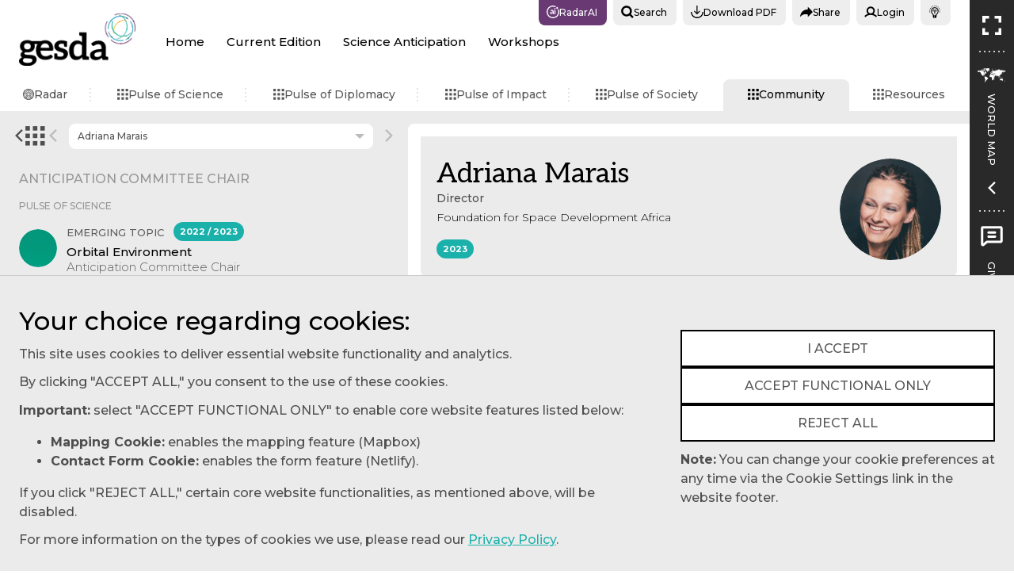

--- FILE ---
content_type: text/html; charset=UTF-8
request_url: https://radar.gesda.global/people/adriana-marais/
body_size: 158398
content:
<!DOCTYPE html><html lang="en"><head><meta charSet="utf-8"/><meta http-equiv="x-ua-compatible" content="ie=edge"/><meta name="viewport" content="width=device-width, initial-scale=1, shrink-to-fit=no"/><style data-href="/styles.7a9faff52c75ea94223b.css" data-identity="gatsby-global-css">[data-rmiz-wrap=hidden],[data-rmiz-wrap=visible]{align-items:flex-start;display:inline-flex;position:relative}[data-rmiz-wrap=hidden]{visibility:hidden}[data-rmiz-overlay]{bottom:0;height:100%;left:0;position:fixed;right:0;top:0;transition-property:background-color;width:100%}[data-rmiz-btn-close],[data-rmiz-btn-open]{-webkit-appearance:none;appearance:none;background:none;border:none;border-radius:0;bottom:0;color:inherit;font:inherit;height:100%;left:0;margin:0;padding:0;position:absolute;right:0;top:0;width:100%}[data-rmiz-btn-open]{cursor:zoom-in}[data-rmiz-btn-close]{cursor:zoom-out}[data-rmiz-modal-content]{position:absolute;transform-origin:center center;transition-property:transform}.CodeMirror{color:#000;direction:ltr;font-family:monospace;height:300px}.CodeMirror-lines{padding:4px 0}.CodeMirror pre.CodeMirror-line,.CodeMirror pre.CodeMirror-line-like{padding:0 4px}.CodeMirror-gutter-filler,.CodeMirror-scrollbar-filler{background-color:#fff}.CodeMirror-gutters{background-color:#f7f7f7;border-right:1px solid #ddd;white-space:nowrap}.CodeMirror-linenumber{color:#999;min-width:20px;padding:0 3px 0 5px;text-align:right;white-space:nowrap}.CodeMirror-guttermarker{color:#000}.CodeMirror-guttermarker-subtle{color:#999}.CodeMirror-cursor{border-left:1px solid #000;border-right:none;width:0}.CodeMirror div.CodeMirror-secondarycursor{border-left:1px solid silver}.cm-fat-cursor .CodeMirror-cursor{background:#7e7;border:0!important;width:auto}.cm-fat-cursor div.CodeMirror-cursors{z-index:1}.cm-fat-cursor .CodeMirror-line::selection,.cm-fat-cursor .CodeMirror-line>span::selection,.cm-fat-cursor .CodeMirror-line>span>span::selection{background:0 0}.cm-fat-cursor .CodeMirror-line::-moz-selection,.cm-fat-cursor .CodeMirror-line>span::-moz-selection,.cm-fat-cursor .CodeMirror-line>span>span::-moz-selection{background:0 0}.cm-fat-cursor{caret-color:transparent}@keyframes blink{50%{background-color:transparent}}.cm-tab{display:inline-block;text-decoration:inherit}.CodeMirror-rulers{bottom:0;left:0;overflow:hidden;position:absolute;right:0;top:-50px}.CodeMirror-ruler{border-left:1px solid #ccc;bottom:0;position:absolute;top:0}.cm-s-default .cm-header{color:#00f}.cm-s-default .cm-quote{color:#090}.cm-negative{color:#d44}.cm-positive{color:#292}.cm-header,.cm-strong{font-weight:700}.cm-em{font-style:italic}.cm-link{text-decoration:underline}.cm-strikethrough{text-decoration:line-through}.cm-s-default .cm-keyword{color:#708}.cm-s-default .cm-atom{color:#219}.cm-s-default .cm-number{color:#164}.cm-s-default .cm-def{color:#00f}.cm-s-default .cm-variable-2{color:#05a}.cm-s-default .cm-type,.cm-s-default .cm-variable-3{color:#085}.cm-s-default .cm-comment{color:#a50}.cm-s-default .cm-string{color:#a11}.cm-s-default .cm-string-2{color:#f50}.cm-s-default .cm-meta,.cm-s-default .cm-qualifier{color:#555}.cm-s-default .cm-builtin{color:#30a}.cm-s-default .cm-bracket{color:#997}.cm-s-default .cm-tag{color:#170}.cm-s-default .cm-attribute{color:#00c}.cm-s-default .cm-hr{color:#999}.cm-s-default .cm-link{color:#00c}.cm-invalidchar,.cm-s-default .cm-error{color:red}.CodeMirror-composing{border-bottom:2px solid}div.CodeMirror span.CodeMirror-matchingbracket{color:#0b0}div.CodeMirror span.CodeMirror-nonmatchingbracket{color:#a22}.CodeMirror-matchingtag{background:rgba(255,150,0,.3)}.CodeMirror-activeline-background{background:#e8f2ff}.CodeMirror{background:#fff;overflow:hidden;position:relative}.CodeMirror-scroll{height:100%;margin-bottom:-50px;margin-right:-50px;outline:0;overflow:scroll!important;padding-bottom:50px;position:relative;z-index:0}.CodeMirror-sizer{border-right:50px solid transparent;position:relative}.CodeMirror-gutter-filler,.CodeMirror-hscrollbar,.CodeMirror-scrollbar-filler,.CodeMirror-vscrollbar{display:none;outline:0;position:absolute;z-index:6}.CodeMirror-vscrollbar{overflow-x:hidden;overflow-y:scroll;right:0;top:0}.CodeMirror-hscrollbar{bottom:0;left:0;overflow-x:scroll;overflow-y:hidden}.CodeMirror-scrollbar-filler{bottom:0;right:0}.CodeMirror-gutter-filler{bottom:0;left:0}.CodeMirror-gutters{left:0;min-height:100%;position:absolute;top:0;z-index:3}.CodeMirror-gutter{display:inline-block;height:100%;margin-bottom:-50px;vertical-align:top;white-space:normal}.CodeMirror-gutter-wrapper{background:0 0!important;border:none!important;position:absolute;z-index:4}.CodeMirror-gutter-background{bottom:0;position:absolute;top:0;z-index:4}.CodeMirror-gutter-elt{cursor:default;position:absolute;z-index:4}.CodeMirror-gutter-wrapper ::selection{background-color:transparent}.CodeMirror-gutter-wrapper ::-moz-selection{background-color:transparent}.CodeMirror-lines{cursor:text;min-height:1px}.CodeMirror pre.CodeMirror-line,.CodeMirror pre.CodeMirror-line-like{word-wrap:normal;-webkit-tap-highlight-color:transparent;background:0 0;border-radius:0;border-width:0;color:inherit;font-family:inherit;font-size:inherit;font-variant-ligatures:contextual;line-height:inherit;margin:0;overflow:visible;position:relative;white-space:pre;z-index:2}.CodeMirror-wrap pre.CodeMirror-line,.CodeMirror-wrap pre.CodeMirror-line-like{word-wrap:break-word;white-space:pre-wrap;word-break:normal}.CodeMirror-linebackground{bottom:0;left:0;position:absolute;right:0;top:0;z-index:0}.CodeMirror-linewidget{padding:.1px;position:relative;z-index:2}.CodeMirror-code{outline:0}.CodeMirror-gutter,.CodeMirror-gutters,.CodeMirror-linenumber,.CodeMirror-scroll,.CodeMirror-sizer{box-sizing:content-box}.CodeMirror-measure{height:0;overflow:hidden;position:absolute;visibility:hidden;width:100%}.CodeMirror-cursor{pointer-events:none;position:absolute}.CodeMirror-measure pre{position:static}div.CodeMirror-cursors{position:relative;visibility:hidden;z-index:3}.CodeMirror-focused div.CodeMirror-cursors,div.CodeMirror-dragcursors{visibility:visible}.CodeMirror-selected{background:#d9d9d9}.CodeMirror-focused .CodeMirror-selected{background:#d7d4f0}.CodeMirror-crosshair{cursor:crosshair}.CodeMirror-line::selection,.CodeMirror-line>span::selection,.CodeMirror-line>span>span::selection{background:#d7d4f0}.CodeMirror-line::-moz-selection,.CodeMirror-line>span::-moz-selection,.CodeMirror-line>span>span::-moz-selection{background:#d7d4f0}.cm-searching{background-color:#ffa;background-color:rgba(255,255,0,.4)}.cm-force-border{padding-right:.1px}@media print{.CodeMirror div.CodeMirror-cursors{visibility:hidden}}.cm-tab-wrap-hack:after{content:""}span.CodeMirror-selectedtext{background:0 0}.EasyMDEContainer{display:block}.CodeMirror-rtl pre{direction:rtl}.EasyMDEContainer.sided--no-fullscreen{display:flex;flex-direction:row;flex-wrap:wrap}.EasyMDEContainer .CodeMirror{word-wrap:break-word;border:1px solid #ced4da;border-bottom-left-radius:4px;border-bottom-right-radius:4px;box-sizing:border-box;font:inherit;height:auto;padding:10px;z-index:0}.EasyMDEContainer .CodeMirror-scroll{cursor:text}.EasyMDEContainer .CodeMirror-fullscreen{background:#fff;border-bottom-right-radius:0!important;border-right:none!important;bottom:0;height:auto;left:0;position:fixed!important;right:0;top:50px;z-index:8}.EasyMDEContainer .CodeMirror-sided{width:50%!important}.EasyMDEContainer.sided--no-fullscreen .CodeMirror-sided{border-bottom-right-radius:0;border-right:none!important;flex:1 1 auto;position:relative}.EasyMDEContainer .CodeMirror-placeholder{opacity:.5}.EasyMDEContainer .CodeMirror-focused .CodeMirror-selected{background:#d9d9d9}.editor-toolbar{border-left:1px solid #ced4da;border-right:1px solid #ced4da;border-top:1px solid #ced4da;border-top-left-radius:4px;border-top-right-radius:4px;padding:9px 10px;position:relative;-webkit-user-select:none;-o-user-select:none;user-select:none}.editor-toolbar.fullscreen{background:#fff;border:0;box-sizing:border-box;height:50px;left:0;opacity:1;padding-bottom:10px;padding-top:10px;position:fixed;top:0;width:100%;z-index:9}.editor-toolbar.fullscreen:before{background:linear-gradient(90deg,#fff 0,hsla(0,0%,100%,0));height:50px;left:0;margin:0;padding:0;position:fixed;top:0;width:20px}.editor-toolbar.fullscreen:after{background:linear-gradient(90deg,hsla(0,0%,100%,0) 0,#fff);height:50px;margin:0;padding:0;position:fixed;right:0;top:0;width:20px}.EasyMDEContainer.sided--no-fullscreen .editor-toolbar{width:100%}.editor-toolbar .easymde-dropdown,.editor-toolbar button{background:0 0;border:1px solid transparent;border-radius:3px;cursor:pointer;display:inline-block;height:30px;margin:0;padding:0;text-align:center;text-decoration:none!important}.editor-toolbar button{font-weight:700;min-width:30px;padding:0 6px;white-space:nowrap}.editor-toolbar button.active,.editor-toolbar button:hover{background:#fcfcfc;border-color:#95a5a6}.editor-toolbar i.separator{border-left:1px solid #d9d9d9;border-right:1px solid #fff;color:transparent;display:inline-block;margin:0 6px;text-indent:-10px;width:0}.editor-toolbar button:after{font-family:Arial,Helvetica Neue,Helvetica,sans-serif;font-size:65%;position:relative;top:2px;vertical-align:text-bottom}.editor-toolbar button.heading-1:after{content:"1"}.editor-toolbar button.heading-2:after{content:"2"}.editor-toolbar button.heading-3:after{content:"3"}.editor-toolbar button.heading-bigger:after{content:"▲"}.editor-toolbar button.heading-smaller:after{content:"▼"}.editor-toolbar.disabled-for-preview button:not(.no-disable){opacity:.6;pointer-events:none}@media only screen and (max-width:700px){.editor-toolbar i.no-mobile{display:none}}.editor-statusbar{color:#959694;font-size:12px;padding:8px 10px;text-align:right}.EasyMDEContainer.sided--no-fullscreen .editor-statusbar{width:100%}.editor-statusbar span{display:inline-block;margin-left:1em;min-width:4em}.editor-statusbar .lines:before{content:"lines: "}.editor-statusbar .words:before{content:"words: "}.editor-statusbar .characters:before{content:"characters: "}.editor-preview-full{height:100%;left:0;position:absolute;top:0;width:100%;z-index:7}.editor-preview-full,.editor-preview-side{box-sizing:border-box;display:none;overflow:auto}.editor-preview-side{word-wrap:break-word;border:1px solid #ddd;bottom:0;position:fixed;right:0;top:50px;width:50%;z-index:9}.editor-preview-active-side{display:block}.EasyMDEContainer.sided--no-fullscreen .editor-preview-active-side{flex:1 1 auto;height:auto;position:static}.editor-preview-active{display:block}.editor-preview{background:#fafafa;padding:10px}.editor-preview>p{margin-top:0}.editor-preview pre{background:#eee;margin-bottom:10px}.editor-preview table td,.editor-preview table th{border:1px solid #ddd;padding:5px}.cm-s-easymde .cm-tag{color:#63a35c}.cm-s-easymde .cm-attribute{color:#795da3}.cm-s-easymde .cm-string{color:#183691}.cm-s-easymde .cm-header-1{font-size:calc(1.375rem + 1.5vw)}.cm-s-easymde .cm-header-2{font-size:calc(1.325rem + .9vw)}.cm-s-easymde .cm-header-3{font-size:calc(1.3rem + .6vw)}.cm-s-easymde .cm-header-4{font-size:calc(1.275rem + .3vw)}.cm-s-easymde .cm-header-5{font-size:1.25rem}.cm-s-easymde .cm-header-6{font-size:1rem}.cm-s-easymde .cm-header-1,.cm-s-easymde .cm-header-2,.cm-s-easymde .cm-header-3,.cm-s-easymde .cm-header-4,.cm-s-easymde .cm-header-5,.cm-s-easymde .cm-header-6{line-height:1.2;margin-bottom:.5rem}.cm-s-easymde .cm-comment{background:rgba(0,0,0,.05);border-radius:2px}.cm-s-easymde .cm-link{color:#7f8c8d}.cm-s-easymde .cm-url{color:#aab2b3}.cm-s-easymde .cm-quote{color:#7f8c8d;font-style:italic}.editor-toolbar .easymde-dropdown{border:1px solid #fff;border-radius:0;position:relative}.editor-toolbar .easymde-dropdown,.editor-toolbar .easymde-dropdown:hover{background:linear-gradient(to bottom right,#fff,#fff 84%,#333 0,#333)}.easymde-dropdown-content{background-color:#f9f9f9;box-shadow:0 8px 16px 0 rgba(0,0,0,.2);display:block;padding:8px;position:absolute;top:30px;visibility:hidden;z-index:2}.easymde-dropdown:active .easymde-dropdown-content,.easymde-dropdown:focus .easymde-dropdown-content,.easymde-dropdown:focus-within .easymde-dropdown-content{visibility:visible}.easymde-dropdown-content button{display:block}span[data-img-src]:after{background-image:var(--bg-image);background-repeat:no-repeat;background-size:contain;content:"";display:block;height:0;max-height:100%;max-width:100%;padding-top:var(--height);width:var(--width)}.CodeMirror .cm-spell-error:not(.cm-url):not(.cm-comment):not(.cm-tag):not(.cm-word){background:rgba(255,0,0,.15)}.mapboxgl-map{-webkit-tap-highlight-color:rgb(0 0 0/0);font:12px/20px Helvetica Neue,Arial,Helvetica,sans-serif;overflow:hidden;position:relative}.mapboxgl-canvas{left:0;position:absolute;top:0}.mapboxgl-map:-webkit-full-screen{height:100%;width:100%}.mapboxgl-canary{background-color:salmon}.mapboxgl-canvas-container.mapboxgl-interactive,.mapboxgl-ctrl-group button.mapboxgl-ctrl-compass{cursor:grab;-webkit-user-select:none;user-select:none}.mapboxgl-canvas-container.mapboxgl-interactive.mapboxgl-track-pointer{cursor:pointer}.mapboxgl-canvas-container.mapboxgl-interactive:active,.mapboxgl-ctrl-group button.mapboxgl-ctrl-compass:active{cursor:grabbing}.mapboxgl-canvas-container.mapboxgl-touch-zoom-rotate,.mapboxgl-canvas-container.mapboxgl-touch-zoom-rotate .mapboxgl-canvas{touch-action:pan-x pan-y}.mapboxgl-canvas-container.mapboxgl-touch-drag-pan,.mapboxgl-canvas-container.mapboxgl-touch-drag-pan .mapboxgl-canvas{touch-action:pinch-zoom}.mapboxgl-canvas-container.mapboxgl-touch-zoom-rotate.mapboxgl-touch-drag-pan,.mapboxgl-canvas-container.mapboxgl-touch-zoom-rotate.mapboxgl-touch-drag-pan .mapboxgl-canvas{touch-action:none}.mapboxgl-ctrl-bottom-left,.mapboxgl-ctrl-bottom-right,.mapboxgl-ctrl-top-left,.mapboxgl-ctrl-top-right{pointer-events:none;position:absolute;z-index:2}.mapboxgl-ctrl-top-left{left:0;top:0}.mapboxgl-ctrl-top-right{right:0;top:0}.mapboxgl-ctrl-bottom-left{bottom:0;left:0}.mapboxgl-ctrl-bottom-right{bottom:0;right:0}.mapboxgl-ctrl{clear:both;pointer-events:auto;transform:translate(0)}.mapboxgl-ctrl-top-left .mapboxgl-ctrl{float:left;margin:10px 0 0 10px}.mapboxgl-ctrl-top-right .mapboxgl-ctrl{float:right;margin:10px 10px 0 0}.mapboxgl-ctrl-bottom-left .mapboxgl-ctrl{float:left;margin:0 0 10px 10px}.mapboxgl-ctrl-bottom-right .mapboxgl-ctrl{float:right;margin:0 10px 10px 0}.mapboxgl-ctrl-group{background:#fff;border-radius:4px}.mapboxgl-ctrl-group:not(:empty){box-shadow:0 0 0 2px rgb(0 0 0/10%)}@media (-ms-high-contrast:active){.mapboxgl-ctrl-group:not(:empty){box-shadow:0 0 0 2px ButtonText}}.mapboxgl-ctrl-group button{background-color:transparent;border:0;box-sizing:border-box;cursor:pointer;display:block;height:29px;outline:none;overflow:hidden;padding:0;width:29px}.mapboxgl-ctrl-group button+button{border-top:1px solid #ddd}.mapboxgl-ctrl button .mapboxgl-ctrl-icon{background-position:50%;background-repeat:no-repeat;display:block;height:100%;width:100%}@media (-ms-high-contrast:active){.mapboxgl-ctrl-icon{background-color:transparent}.mapboxgl-ctrl-group button+button{border-top:1px solid ButtonText}}.mapboxgl-ctrl-attrib-button:focus,.mapboxgl-ctrl-group button:focus{box-shadow:0 0 2px 2px #0096ff}.mapboxgl-ctrl button:disabled{cursor:not-allowed}.mapboxgl-ctrl button:disabled .mapboxgl-ctrl-icon{opacity:.25}.mapboxgl-ctrl-group button:first-child{border-radius:4px 4px 0 0}.mapboxgl-ctrl-group button:last-child{border-radius:0 0 4px 4px}.mapboxgl-ctrl-group button:only-child{border-radius:inherit}.mapboxgl-ctrl button:not(:disabled):hover{background-color:rgb(0 0 0/5%)}.mapboxgl-ctrl-group button:focus:focus-visible{box-shadow:0 0 2px 2px #0096ff}.mapboxgl-ctrl-group button:focus:not(:focus-visible){box-shadow:none}.mapboxgl-ctrl button.mapboxgl-ctrl-zoom-out .mapboxgl-ctrl-icon{background-image:url("data:image/svg+xml;charset=utf-8,%3Csvg xmlns='http://www.w3.org/2000/svg' width='29' height='29' fill='%23333' viewBox='0 0 29 29'%3E%3Cpath d='M10 13c-.75 0-1.5.75-1.5 1.5S9.25 16 10 16h9c.75 0 1.5-.75 1.5-1.5S19.75 13 19 13h-9z'/%3E%3C/svg%3E")}.mapboxgl-ctrl button.mapboxgl-ctrl-zoom-in .mapboxgl-ctrl-icon{background-image:url("data:image/svg+xml;charset=utf-8,%3Csvg xmlns='http://www.w3.org/2000/svg' width='29' height='29' fill='%23333' viewBox='0 0 29 29'%3E%3Cpath d='M14.5 8.5c-.75 0-1.5.75-1.5 1.5v3h-3c-.75 0-1.5.75-1.5 1.5S9.25 16 10 16h3v3c0 .75.75 1.5 1.5 1.5S16 19.75 16 19v-3h3c.75 0 1.5-.75 1.5-1.5S19.75 13 19 13h-3v-3c0-.75-.75-1.5-1.5-1.5z'/%3E%3C/svg%3E")}@media (-ms-high-contrast:active){.mapboxgl-ctrl button.mapboxgl-ctrl-zoom-out .mapboxgl-ctrl-icon{background-image:url("data:image/svg+xml;charset=utf-8,%3Csvg xmlns='http://www.w3.org/2000/svg' width='29' height='29' fill='%23fff' viewBox='0 0 29 29'%3E%3Cpath d='M10 13c-.75 0-1.5.75-1.5 1.5S9.25 16 10 16h9c.75 0 1.5-.75 1.5-1.5S19.75 13 19 13h-9z'/%3E%3C/svg%3E")}.mapboxgl-ctrl button.mapboxgl-ctrl-zoom-in .mapboxgl-ctrl-icon{background-image:url("data:image/svg+xml;charset=utf-8,%3Csvg xmlns='http://www.w3.org/2000/svg' width='29' height='29' fill='%23fff' viewBox='0 0 29 29'%3E%3Cpath d='M14.5 8.5c-.75 0-1.5.75-1.5 1.5v3h-3c-.75 0-1.5.75-1.5 1.5S9.25 16 10 16h3v3c0 .75.75 1.5 1.5 1.5S16 19.75 16 19v-3h3c.75 0 1.5-.75 1.5-1.5S19.75 13 19 13h-3v-3c0-.75-.75-1.5-1.5-1.5z'/%3E%3C/svg%3E")}}@media (-ms-high-contrast:black-on-white){.mapboxgl-ctrl button.mapboxgl-ctrl-zoom-out .mapboxgl-ctrl-icon{background-image:url("data:image/svg+xml;charset=utf-8,%3Csvg xmlns='http://www.w3.org/2000/svg' width='29' height='29' viewBox='0 0 29 29'%3E%3Cpath d='M10 13c-.75 0-1.5.75-1.5 1.5S9.25 16 10 16h9c.75 0 1.5-.75 1.5-1.5S19.75 13 19 13h-9z'/%3E%3C/svg%3E")}.mapboxgl-ctrl button.mapboxgl-ctrl-zoom-in .mapboxgl-ctrl-icon{background-image:url("data:image/svg+xml;charset=utf-8,%3Csvg xmlns='http://www.w3.org/2000/svg' width='29' height='29' viewBox='0 0 29 29'%3E%3Cpath d='M14.5 8.5c-.75 0-1.5.75-1.5 1.5v3h-3c-.75 0-1.5.75-1.5 1.5S9.25 16 10 16h3v3c0 .75.75 1.5 1.5 1.5S16 19.75 16 19v-3h3c.75 0 1.5-.75 1.5-1.5S19.75 13 19 13h-3v-3c0-.75-.75-1.5-1.5-1.5z'/%3E%3C/svg%3E")}}.mapboxgl-ctrl button.mapboxgl-ctrl-fullscreen .mapboxgl-ctrl-icon{background-image:url("data:image/svg+xml;charset=utf-8,%3Csvg xmlns='http://www.w3.org/2000/svg' width='29' height='29' fill='%23333' viewBox='0 0 29 29'%3E%3Cpath d='M24 16v5.5c0 1.75-.75 2.5-2.5 2.5H16v-1l3-1.5-4-5.5 1-1 5.5 4 1.5-3h1zM6 16l1.5 3 5.5-4 1 1-4 5.5 3 1.5v1H7.5C5.75 24 5 23.25 5 21.5V16h1zm7-11v1l-3 1.5 4 5.5-1 1-5.5-4L6 13H5V7.5C5 5.75 5.75 5 7.5 5H13zm11 2.5c0-1.75-.75-2.5-2.5-2.5H16v1l3 1.5-4 5.5 1 1 5.5-4 1.5 3h1V7.5z'/%3E%3C/svg%3E")}.mapboxgl-ctrl button.mapboxgl-ctrl-shrink .mapboxgl-ctrl-icon{background-image:url("data:image/svg+xml;charset=utf-8,%3Csvg xmlns='http://www.w3.org/2000/svg' width='29' height='29' viewBox='0 0 29 29'%3E%3Cpath d='M18.5 16c-1.75 0-2.5.75-2.5 2.5V24h1l1.5-3 5.5 4 1-1-4-5.5 3-1.5v-1h-5.5zM13 18.5c0-1.75-.75-2.5-2.5-2.5H5v1l3 1.5L4 24l1 1 5.5-4 1.5 3h1v-5.5zm3-8c0 1.75.75 2.5 2.5 2.5H24v-1l-3-1.5L25 5l-1-1-5.5 4L17 5h-1v5.5zM10.5 13c1.75 0 2.5-.75 2.5-2.5V5h-1l-1.5 3L5 4 4 5l4 5.5L5 12v1h5.5z'/%3E%3C/svg%3E")}@media (-ms-high-contrast:active){.mapboxgl-ctrl button.mapboxgl-ctrl-fullscreen .mapboxgl-ctrl-icon{background-image:url("data:image/svg+xml;charset=utf-8,%3Csvg xmlns='http://www.w3.org/2000/svg' width='29' height='29' fill='%23fff' viewBox='0 0 29 29'%3E%3Cpath d='M24 16v5.5c0 1.75-.75 2.5-2.5 2.5H16v-1l3-1.5-4-5.5 1-1 5.5 4 1.5-3h1zM6 16l1.5 3 5.5-4 1 1-4 5.5 3 1.5v1H7.5C5.75 24 5 23.25 5 21.5V16h1zm7-11v1l-3 1.5 4 5.5-1 1-5.5-4L6 13H5V7.5C5 5.75 5.75 5 7.5 5H13zm11 2.5c0-1.75-.75-2.5-2.5-2.5H16v1l3 1.5-4 5.5 1 1 5.5-4 1.5 3h1V7.5z'/%3E%3C/svg%3E")}.mapboxgl-ctrl button.mapboxgl-ctrl-shrink .mapboxgl-ctrl-icon{background-image:url("data:image/svg+xml;charset=utf-8,%3Csvg xmlns='http://www.w3.org/2000/svg' width='29' height='29' fill='%23fff' viewBox='0 0 29 29'%3E%3Cpath d='M18.5 16c-1.75 0-2.5.75-2.5 2.5V24h1l1.5-3 5.5 4 1-1-4-5.5 3-1.5v-1h-5.5zM13 18.5c0-1.75-.75-2.5-2.5-2.5H5v1l3 1.5L4 24l1 1 5.5-4 1.5 3h1v-5.5zm3-8c0 1.75.75 2.5 2.5 2.5H24v-1l-3-1.5L25 5l-1-1-5.5 4L17 5h-1v5.5zM10.5 13c1.75 0 2.5-.75 2.5-2.5V5h-1l-1.5 3L5 4 4 5l4 5.5L5 12v1h5.5z'/%3E%3C/svg%3E")}}@media (-ms-high-contrast:black-on-white){.mapboxgl-ctrl button.mapboxgl-ctrl-fullscreen .mapboxgl-ctrl-icon{background-image:url("data:image/svg+xml;charset=utf-8,%3Csvg xmlns='http://www.w3.org/2000/svg' width='29' height='29' viewBox='0 0 29 29'%3E%3Cpath d='M24 16v5.5c0 1.75-.75 2.5-2.5 2.5H16v-1l3-1.5-4-5.5 1-1 5.5 4 1.5-3h1zM6 16l1.5 3 5.5-4 1 1-4 5.5 3 1.5v1H7.5C5.75 24 5 23.25 5 21.5V16h1zm7-11v1l-3 1.5 4 5.5-1 1-5.5-4L6 13H5V7.5C5 5.75 5.75 5 7.5 5H13zm11 2.5c0-1.75-.75-2.5-2.5-2.5H16v1l3 1.5-4 5.5 1 1 5.5-4 1.5 3h1V7.5z'/%3E%3C/svg%3E")}.mapboxgl-ctrl button.mapboxgl-ctrl-shrink .mapboxgl-ctrl-icon{background-image:url("data:image/svg+xml;charset=utf-8,%3Csvg xmlns='http://www.w3.org/2000/svg' width='29' height='29' viewBox='0 0 29 29'%3E%3Cpath d='M18.5 16c-1.75 0-2.5.75-2.5 2.5V24h1l1.5-3 5.5 4 1-1-4-5.5 3-1.5v-1h-5.5zM13 18.5c0-1.75-.75-2.5-2.5-2.5H5v1l3 1.5L4 24l1 1 5.5-4 1.5 3h1v-5.5zm3-8c0 1.75.75 2.5 2.5 2.5H24v-1l-3-1.5L25 5l-1-1-5.5 4L17 5h-1v5.5zM10.5 13c1.75 0 2.5-.75 2.5-2.5V5h-1l-1.5 3L5 4 4 5l4 5.5L5 12v1h5.5z'/%3E%3C/svg%3E")}}.mapboxgl-ctrl button.mapboxgl-ctrl-compass .mapboxgl-ctrl-icon{background-image:url("data:image/svg+xml;charset=utf-8,%3Csvg xmlns='http://www.w3.org/2000/svg' width='29' height='29' fill='%23333' viewBox='0 0 29 29'%3E%3Cpath d='m10.5 14 4-8 4 8h-8z'/%3E%3Cpath fill='%23ccc' d='m10.5 16 4 8 4-8h-8z'/%3E%3C/svg%3E")}@media (-ms-high-contrast:active){.mapboxgl-ctrl button.mapboxgl-ctrl-compass .mapboxgl-ctrl-icon{background-image:url("data:image/svg+xml;charset=utf-8,%3Csvg xmlns='http://www.w3.org/2000/svg' width='29' height='29' fill='%23fff' viewBox='0 0 29 29'%3E%3Cpath d='m10.5 14 4-8 4 8h-8z'/%3E%3Cpath fill='%23999' d='m10.5 16 4 8 4-8h-8z'/%3E%3C/svg%3E")}}@media (-ms-high-contrast:black-on-white){.mapboxgl-ctrl button.mapboxgl-ctrl-compass .mapboxgl-ctrl-icon{background-image:url("data:image/svg+xml;charset=utf-8,%3Csvg xmlns='http://www.w3.org/2000/svg' width='29' height='29' viewBox='0 0 29 29'%3E%3Cpath d='m10.5 14 4-8 4 8h-8z'/%3E%3Cpath fill='%23ccc' d='m10.5 16 4 8 4-8h-8z'/%3E%3C/svg%3E")}}.mapboxgl-ctrl button.mapboxgl-ctrl-geolocate .mapboxgl-ctrl-icon{background-image:url("data:image/svg+xml;charset=utf-8,%3Csvg xmlns='http://www.w3.org/2000/svg' width='29' height='29' fill='%23333' viewBox='0 0 20 20'%3E%3Cpath d='M10 4C9 4 9 5 9 5v.1A5 5 0 0 0 5.1 9H5s-1 0-1 1 1 1 1 1h.1A5 5 0 0 0 9 14.9v.1s0 1 1 1 1-1 1-1v-.1a5 5 0 0 0 3.9-3.9h.1s1 0 1-1-1-1-1-1h-.1A5 5 0 0 0 11 5.1V5s0-1-1-1zm0 2.5a3.5 3.5 0 1 1 0 7 3.5 3.5 0 1 1 0-7z'/%3E%3Ccircle cx='10' cy='10' r='2'/%3E%3C/svg%3E")}.mapboxgl-ctrl button.mapboxgl-ctrl-geolocate:disabled .mapboxgl-ctrl-icon{background-image:url("data:image/svg+xml;charset=utf-8,%3Csvg xmlns='http://www.w3.org/2000/svg' width='29' height='29' fill='%23aaa' viewBox='0 0 20 20'%3E%3Cpath d='M10 4C9 4 9 5 9 5v.1A5 5 0 0 0 5.1 9H5s-1 0-1 1 1 1 1 1h.1A5 5 0 0 0 9 14.9v.1s0 1 1 1 1-1 1-1v-.1a5 5 0 0 0 3.9-3.9h.1s1 0 1-1-1-1-1-1h-.1A5 5 0 0 0 11 5.1V5s0-1-1-1zm0 2.5a3.5 3.5 0 1 1 0 7 3.5 3.5 0 1 1 0-7z'/%3E%3Ccircle cx='10' cy='10' r='2'/%3E%3Cpath fill='red' d='m14 5 1 1-9 9-1-1 9-9z'/%3E%3C/svg%3E")}.mapboxgl-ctrl button.mapboxgl-ctrl-geolocate.mapboxgl-ctrl-geolocate-active .mapboxgl-ctrl-icon{background-image:url("data:image/svg+xml;charset=utf-8,%3Csvg xmlns='http://www.w3.org/2000/svg' width='29' height='29' fill='%2333b5e5' viewBox='0 0 20 20'%3E%3Cpath d='M10 4C9 4 9 5 9 5v.1A5 5 0 0 0 5.1 9H5s-1 0-1 1 1 1 1 1h.1A5 5 0 0 0 9 14.9v.1s0 1 1 1 1-1 1-1v-.1a5 5 0 0 0 3.9-3.9h.1s1 0 1-1-1-1-1-1h-.1A5 5 0 0 0 11 5.1V5s0-1-1-1zm0 2.5a3.5 3.5 0 1 1 0 7 3.5 3.5 0 1 1 0-7z'/%3E%3Ccircle cx='10' cy='10' r='2'/%3E%3C/svg%3E")}.mapboxgl-ctrl button.mapboxgl-ctrl-geolocate.mapboxgl-ctrl-geolocate-active-error .mapboxgl-ctrl-icon{background-image:url("data:image/svg+xml;charset=utf-8,%3Csvg xmlns='http://www.w3.org/2000/svg' width='29' height='29' fill='%23e58978' viewBox='0 0 20 20'%3E%3Cpath d='M10 4C9 4 9 5 9 5v.1A5 5 0 0 0 5.1 9H5s-1 0-1 1 1 1 1 1h.1A5 5 0 0 0 9 14.9v.1s0 1 1 1 1-1 1-1v-.1a5 5 0 0 0 3.9-3.9h.1s1 0 1-1-1-1-1-1h-.1A5 5 0 0 0 11 5.1V5s0-1-1-1zm0 2.5a3.5 3.5 0 1 1 0 7 3.5 3.5 0 1 1 0-7z'/%3E%3Ccircle cx='10' cy='10' r='2'/%3E%3C/svg%3E")}.mapboxgl-ctrl button.mapboxgl-ctrl-geolocate.mapboxgl-ctrl-geolocate-background .mapboxgl-ctrl-icon{background-image:url("data:image/svg+xml;charset=utf-8,%3Csvg xmlns='http://www.w3.org/2000/svg' width='29' height='29' fill='%2333b5e5' viewBox='0 0 20 20'%3E%3Cpath d='M10 4C9 4 9 5 9 5v.1A5 5 0 0 0 5.1 9H5s-1 0-1 1 1 1 1 1h.1A5 5 0 0 0 9 14.9v.1s0 1 1 1 1-1 1-1v-.1a5 5 0 0 0 3.9-3.9h.1s1 0 1-1-1-1-1-1h-.1A5 5 0 0 0 11 5.1V5s0-1-1-1zm0 2.5a3.5 3.5 0 1 1 0 7 3.5 3.5 0 1 1 0-7z'/%3E%3C/svg%3E")}.mapboxgl-ctrl button.mapboxgl-ctrl-geolocate.mapboxgl-ctrl-geolocate-background-error .mapboxgl-ctrl-icon{background-image:url("data:image/svg+xml;charset=utf-8,%3Csvg xmlns='http://www.w3.org/2000/svg' width='29' height='29' fill='%23e54e33' viewBox='0 0 20 20'%3E%3Cpath d='M10 4C9 4 9 5 9 5v.1A5 5 0 0 0 5.1 9H5s-1 0-1 1 1 1 1 1h.1A5 5 0 0 0 9 14.9v.1s0 1 1 1 1-1 1-1v-.1a5 5 0 0 0 3.9-3.9h.1s1 0 1-1-1-1-1-1h-.1A5 5 0 0 0 11 5.1V5s0-1-1-1zm0 2.5a3.5 3.5 0 1 1 0 7 3.5 3.5 0 1 1 0-7z'/%3E%3C/svg%3E")}.mapboxgl-ctrl button.mapboxgl-ctrl-geolocate.mapboxgl-ctrl-geolocate-waiting .mapboxgl-ctrl-icon{animation:mapboxgl-spin 2s linear infinite}@media (-ms-high-contrast:active){.mapboxgl-ctrl button.mapboxgl-ctrl-geolocate .mapboxgl-ctrl-icon{background-image:url("data:image/svg+xml;charset=utf-8,%3Csvg xmlns='http://www.w3.org/2000/svg' width='29' height='29' fill='%23fff' viewBox='0 0 20 20'%3E%3Cpath d='M10 4C9 4 9 5 9 5v.1A5 5 0 0 0 5.1 9H5s-1 0-1 1 1 1 1 1h.1A5 5 0 0 0 9 14.9v.1s0 1 1 1 1-1 1-1v-.1a5 5 0 0 0 3.9-3.9h.1s1 0 1-1-1-1-1-1h-.1A5 5 0 0 0 11 5.1V5s0-1-1-1zm0 2.5a3.5 3.5 0 1 1 0 7 3.5 3.5 0 1 1 0-7z'/%3E%3Ccircle cx='10' cy='10' r='2'/%3E%3C/svg%3E")}.mapboxgl-ctrl button.mapboxgl-ctrl-geolocate:disabled .mapboxgl-ctrl-icon{background-image:url("data:image/svg+xml;charset=utf-8,%3Csvg xmlns='http://www.w3.org/2000/svg' width='29' height='29' fill='%23999' viewBox='0 0 20 20'%3E%3Cpath d='M10 4C9 4 9 5 9 5v.1A5 5 0 0 0 5.1 9H5s-1 0-1 1 1 1 1 1h.1A5 5 0 0 0 9 14.9v.1s0 1 1 1 1-1 1-1v-.1a5 5 0 0 0 3.9-3.9h.1s1 0 1-1-1-1-1-1h-.1A5 5 0 0 0 11 5.1V5s0-1-1-1zm0 2.5a3.5 3.5 0 1 1 0 7 3.5 3.5 0 1 1 0-7z'/%3E%3Ccircle cx='10' cy='10' r='2'/%3E%3Cpath fill='red' d='m14 5 1 1-9 9-1-1 9-9z'/%3E%3C/svg%3E")}.mapboxgl-ctrl button.mapboxgl-ctrl-geolocate.mapboxgl-ctrl-geolocate-active .mapboxgl-ctrl-icon{background-image:url("data:image/svg+xml;charset=utf-8,%3Csvg xmlns='http://www.w3.org/2000/svg' width='29' height='29' fill='%2333b5e5' viewBox='0 0 20 20'%3E%3Cpath d='M10 4C9 4 9 5 9 5v.1A5 5 0 0 0 5.1 9H5s-1 0-1 1 1 1 1 1h.1A5 5 0 0 0 9 14.9v.1s0 1 1 1 1-1 1-1v-.1a5 5 0 0 0 3.9-3.9h.1s1 0 1-1-1-1-1-1h-.1A5 5 0 0 0 11 5.1V5s0-1-1-1zm0 2.5a3.5 3.5 0 1 1 0 7 3.5 3.5 0 1 1 0-7z'/%3E%3Ccircle cx='10' cy='10' r='2'/%3E%3C/svg%3E")}.mapboxgl-ctrl button.mapboxgl-ctrl-geolocate.mapboxgl-ctrl-geolocate-active-error .mapboxgl-ctrl-icon{background-image:url("data:image/svg+xml;charset=utf-8,%3Csvg xmlns='http://www.w3.org/2000/svg' width='29' height='29' fill='%23e58978' viewBox='0 0 20 20'%3E%3Cpath d='M10 4C9 4 9 5 9 5v.1A5 5 0 0 0 5.1 9H5s-1 0-1 1 1 1 1 1h.1A5 5 0 0 0 9 14.9v.1s0 1 1 1 1-1 1-1v-.1a5 5 0 0 0 3.9-3.9h.1s1 0 1-1-1-1-1-1h-.1A5 5 0 0 0 11 5.1V5s0-1-1-1zm0 2.5a3.5 3.5 0 1 1 0 7 3.5 3.5 0 1 1 0-7z'/%3E%3Ccircle cx='10' cy='10' r='2'/%3E%3C/svg%3E")}.mapboxgl-ctrl button.mapboxgl-ctrl-geolocate.mapboxgl-ctrl-geolocate-background .mapboxgl-ctrl-icon{background-image:url("data:image/svg+xml;charset=utf-8,%3Csvg xmlns='http://www.w3.org/2000/svg' width='29' height='29' fill='%2333b5e5' viewBox='0 0 20 20'%3E%3Cpath d='M10 4C9 4 9 5 9 5v.1A5 5 0 0 0 5.1 9H5s-1 0-1 1 1 1 1 1h.1A5 5 0 0 0 9 14.9v.1s0 1 1 1 1-1 1-1v-.1a5 5 0 0 0 3.9-3.9h.1s1 0 1-1-1-1-1-1h-.1A5 5 0 0 0 11 5.1V5s0-1-1-1zm0 2.5a3.5 3.5 0 1 1 0 7 3.5 3.5 0 1 1 0-7z'/%3E%3C/svg%3E")}.mapboxgl-ctrl button.mapboxgl-ctrl-geolocate.mapboxgl-ctrl-geolocate-background-error .mapboxgl-ctrl-icon{background-image:url("data:image/svg+xml;charset=utf-8,%3Csvg xmlns='http://www.w3.org/2000/svg' width='29' height='29' fill='%23e54e33' viewBox='0 0 20 20'%3E%3Cpath d='M10 4C9 4 9 5 9 5v.1A5 5 0 0 0 5.1 9H5s-1 0-1 1 1 1 1 1h.1A5 5 0 0 0 9 14.9v.1s0 1 1 1 1-1 1-1v-.1a5 5 0 0 0 3.9-3.9h.1s1 0 1-1-1-1-1-1h-.1A5 5 0 0 0 11 5.1V5s0-1-1-1zm0 2.5a3.5 3.5 0 1 1 0 7 3.5 3.5 0 1 1 0-7z'/%3E%3C/svg%3E")}}@media (-ms-high-contrast:black-on-white){.mapboxgl-ctrl button.mapboxgl-ctrl-geolocate .mapboxgl-ctrl-icon{background-image:url("data:image/svg+xml;charset=utf-8,%3Csvg xmlns='http://www.w3.org/2000/svg' width='29' height='29' viewBox='0 0 20 20'%3E%3Cpath d='M10 4C9 4 9 5 9 5v.1A5 5 0 0 0 5.1 9H5s-1 0-1 1 1 1 1 1h.1A5 5 0 0 0 9 14.9v.1s0 1 1 1 1-1 1-1v-.1a5 5 0 0 0 3.9-3.9h.1s1 0 1-1-1-1-1-1h-.1A5 5 0 0 0 11 5.1V5s0-1-1-1zm0 2.5a3.5 3.5 0 1 1 0 7 3.5 3.5 0 1 1 0-7z'/%3E%3Ccircle cx='10' cy='10' r='2'/%3E%3C/svg%3E")}.mapboxgl-ctrl button.mapboxgl-ctrl-geolocate:disabled .mapboxgl-ctrl-icon{background-image:url("data:image/svg+xml;charset=utf-8,%3Csvg xmlns='http://www.w3.org/2000/svg' width='29' height='29' fill='%23666' viewBox='0 0 20 20'%3E%3Cpath d='M10 4C9 4 9 5 9 5v.1A5 5 0 0 0 5.1 9H5s-1 0-1 1 1 1 1 1h.1A5 5 0 0 0 9 14.9v.1s0 1 1 1 1-1 1-1v-.1a5 5 0 0 0 3.9-3.9h.1s1 0 1-1-1-1-1-1h-.1A5 5 0 0 0 11 5.1V5s0-1-1-1zm0 2.5a3.5 3.5 0 1 1 0 7 3.5 3.5 0 1 1 0-7z'/%3E%3Ccircle cx='10' cy='10' r='2'/%3E%3Cpath fill='red' d='m14 5 1 1-9 9-1-1 9-9z'/%3E%3C/svg%3E")}}@keyframes mapboxgl-spin{0%{transform:rotate(0deg)}to{transform:rotate(1turn)}}a.mapboxgl-ctrl-logo{background-image:url("data:image/svg+xml;charset=utf-8,%3Csvg xmlns='http://www.w3.org/2000/svg' xmlns:xlink='http://www.w3.org/1999/xlink' width='88' height='23' fill-rule='evenodd' viewBox='0 0 88 23'%3E%3Cdefs%3E%3Cpath id='prefix__a' d='M11.5 2.25c5.105 0 9.25 4.145 9.25 9.25s-4.145 9.25-9.25 9.25-9.25-4.145-9.25-9.25 4.145-9.25 9.25-9.25zM6.997 15.983c-.051-.338-.828-5.802 2.233-8.873a4.395 4.395 0 0 1 3.13-1.28c1.27 0 2.49.51 3.39 1.42.91.9 1.42 2.12 1.42 3.39 0 1.18-.449 2.301-1.28 3.13C12.72 16.93 7 16 7 16l-.003-.017zM15.3 10.5l-2 .8-.8 2-.8-2-2-.8 2-.8.8-2 .8 2 2 .8z'/%3E%3Cpath id='prefix__b' d='M50.63 8c.13 0 .23.1.23.23V9c.7-.76 1.7-1.18 2.73-1.18 2.17 0 3.95 1.85 3.95 4.17s-1.77 4.19-3.94 4.19c-1.04 0-2.03-.43-2.74-1.18v3.77c0 .13-.1.23-.23.23h-1.4c-.13 0-.23-.1-.23-.23V8.23c0-.12.1-.23.23-.23h1.4zm-3.86.01c.01 0 .01 0 .01-.01.13 0 .22.1.22.22v7.55c0 .12-.1.23-.23.23h-1.4c-.13 0-.23-.1-.23-.23V15c-.7.76-1.69 1.19-2.73 1.19-2.17 0-3.94-1.87-3.94-4.19 0-2.32 1.77-4.19 3.94-4.19 1.03 0 2.02.43 2.73 1.18v-.75c0-.12.1-.23.23-.23h1.4zm26.375-.19a4.24 4.24 0 0 0-4.16 3.29c-.13.59-.13 1.19 0 1.77a4.233 4.233 0 0 0 4.17 3.3c2.35 0 4.26-1.87 4.26-4.19 0-2.32-1.9-4.17-4.27-4.17zM60.63 5c.13 0 .23.1.23.23v3.76c.7-.76 1.7-1.18 2.73-1.18 1.88 0 3.45 1.4 3.84 3.28.13.59.13 1.2 0 1.8-.39 1.88-1.96 3.29-3.84 3.29-1.03 0-2.02-.43-2.73-1.18v.77c0 .12-.1.23-.23.23h-1.4c-.13 0-.23-.1-.23-.23V5.23c0-.12.1-.23.23-.23h1.4zm-34 11h-1.4c-.13 0-.23-.11-.23-.23V8.22c.01-.13.1-.22.23-.22h1.4c.13 0 .22.11.23.22v.68c.5-.68 1.3-1.09 2.16-1.1h.03c1.09 0 2.09.6 2.6 1.55.45-.95 1.4-1.55 2.44-1.56 1.62 0 2.93 1.25 2.9 2.78l.03 5.2c0 .13-.1.23-.23.23h-1.41c-.13 0-.23-.11-.23-.23v-4.59c0-.98-.74-1.71-1.62-1.71-.8 0-1.46.7-1.59 1.62l.01 4.68c0 .13-.11.23-.23.23h-1.41c-.13 0-.23-.11-.23-.23v-4.59c0-.98-.74-1.71-1.62-1.71-.85 0-1.54.79-1.6 1.8v4.5c0 .13-.1.23-.23.23zm53.615 0h-1.61c-.04 0-.08-.01-.12-.03-.09-.06-.13-.19-.06-.28l2.43-3.71-2.39-3.65a.213.213 0 0 1-.03-.12c0-.12.09-.21.21-.21h1.61c.13 0 .24.06.3.17l1.41 2.37 1.4-2.37a.34.34 0 0 1 .3-.17h1.6c.04 0 .08.01.12.03.09.06.13.19.06.28l-2.37 3.65 2.43 3.7c0 .05.01.09.01.13 0 .12-.09.21-.21.21h-1.61c-.13 0-.24-.06-.3-.17l-1.44-2.42-1.44 2.42a.34.34 0 0 1-.3.17zm-7.12-1.49c-1.33 0-2.42-1.12-2.42-2.51 0-1.39 1.08-2.52 2.42-2.52 1.33 0 2.42 1.12 2.42 2.51 0 1.39-1.08 2.51-2.42 2.52zm-19.865 0c-1.32 0-2.39-1.11-2.42-2.48v-.07c.02-1.38 1.09-2.49 2.4-2.49 1.32 0 2.41 1.12 2.41 2.51 0 1.39-1.07 2.52-2.39 2.53zm-8.11-2.48c-.01 1.37-1.09 2.47-2.41 2.47s-2.42-1.12-2.42-2.51c0-1.39 1.08-2.52 2.4-2.52 1.33 0 2.39 1.11 2.41 2.48l.02.08zm18.12 2.47c-1.32 0-2.39-1.11-2.41-2.48v-.06c.02-1.38 1.09-2.48 2.41-2.48s2.42 1.12 2.42 2.51c0 1.39-1.09 2.51-2.42 2.51z'/%3E%3C/defs%3E%3Cmask id='prefix__c'%3E%3Crect width='100%25' height='100%25' fill='%23fff'/%3E%3Cuse xlink:href='%23prefix__a'/%3E%3Cuse xlink:href='%23prefix__b'/%3E%3C/mask%3E%3Cg stroke='%23000' stroke-width='3' opacity='.3'%3E%3Ccircle cx='11.5' cy='11.5' r='9.25' mask='url(%23prefix__c)'/%3E%3Cuse xlink:href='%23prefix__b' mask='url(%23prefix__c)'/%3E%3C/g%3E%3Cg fill='%23fff' opacity='.9'%3E%3Cuse xlink:href='%23prefix__a'/%3E%3Cuse xlink:href='%23prefix__b'/%3E%3C/g%3E%3C/svg%3E");background-repeat:no-repeat;cursor:pointer;display:block;height:23px;margin:0 0 -4px -4px;overflow:hidden;width:88px}a.mapboxgl-ctrl-logo.mapboxgl-compact{width:23px}@media (-ms-high-contrast:active){a.mapboxgl-ctrl-logo{background-color:transparent;background-image:url("data:image/svg+xml;charset=utf-8,%3Csvg xmlns='http://www.w3.org/2000/svg' xmlns:xlink='http://www.w3.org/1999/xlink' width='88' height='23' fill-rule='evenodd' viewBox='0 0 88 23'%3E%3Cdefs%3E%3Cpath id='prefix__a' d='M11.5 2.25c5.105 0 9.25 4.145 9.25 9.25s-4.145 9.25-9.25 9.25-9.25-4.145-9.25-9.25 4.145-9.25 9.25-9.25zM6.997 15.983c-.051-.338-.828-5.802 2.233-8.873a4.395 4.395 0 0 1 3.13-1.28c1.27 0 2.49.51 3.39 1.42.91.9 1.42 2.12 1.42 3.39 0 1.18-.449 2.301-1.28 3.13C12.72 16.93 7 16 7 16l-.003-.017zM15.3 10.5l-2 .8-.8 2-.8-2-2-.8 2-.8.8-2 .8 2 2 .8z'/%3E%3Cpath id='prefix__b' d='M50.63 8c.13 0 .23.1.23.23V9c.7-.76 1.7-1.18 2.73-1.18 2.17 0 3.95 1.85 3.95 4.17s-1.77 4.19-3.94 4.19c-1.04 0-2.03-.43-2.74-1.18v3.77c0 .13-.1.23-.23.23h-1.4c-.13 0-.23-.1-.23-.23V8.23c0-.12.1-.23.23-.23h1.4zm-3.86.01c.01 0 .01 0 .01-.01.13 0 .22.1.22.22v7.55c0 .12-.1.23-.23.23h-1.4c-.13 0-.23-.1-.23-.23V15c-.7.76-1.69 1.19-2.73 1.19-2.17 0-3.94-1.87-3.94-4.19 0-2.32 1.77-4.19 3.94-4.19 1.03 0 2.02.43 2.73 1.18v-.75c0-.12.1-.23.23-.23h1.4zm26.375-.19a4.24 4.24 0 0 0-4.16 3.29c-.13.59-.13 1.19 0 1.77a4.233 4.233 0 0 0 4.17 3.3c2.35 0 4.26-1.87 4.26-4.19 0-2.32-1.9-4.17-4.27-4.17zM60.63 5c.13 0 .23.1.23.23v3.76c.7-.76 1.7-1.18 2.73-1.18 1.88 0 3.45 1.4 3.84 3.28.13.59.13 1.2 0 1.8-.39 1.88-1.96 3.29-3.84 3.29-1.03 0-2.02-.43-2.73-1.18v.77c0 .12-.1.23-.23.23h-1.4c-.13 0-.23-.1-.23-.23V5.23c0-.12.1-.23.23-.23h1.4zm-34 11h-1.4c-.13 0-.23-.11-.23-.23V8.22c.01-.13.1-.22.23-.22h1.4c.13 0 .22.11.23.22v.68c.5-.68 1.3-1.09 2.16-1.1h.03c1.09 0 2.09.6 2.6 1.55.45-.95 1.4-1.55 2.44-1.56 1.62 0 2.93 1.25 2.9 2.78l.03 5.2c0 .13-.1.23-.23.23h-1.41c-.13 0-.23-.11-.23-.23v-4.59c0-.98-.74-1.71-1.62-1.71-.8 0-1.46.7-1.59 1.62l.01 4.68c0 .13-.11.23-.23.23h-1.41c-.13 0-.23-.11-.23-.23v-4.59c0-.98-.74-1.71-1.62-1.71-.85 0-1.54.79-1.6 1.8v4.5c0 .13-.1.23-.23.23zm53.615 0h-1.61c-.04 0-.08-.01-.12-.03-.09-.06-.13-.19-.06-.28l2.43-3.71-2.39-3.65a.213.213 0 0 1-.03-.12c0-.12.09-.21.21-.21h1.61c.13 0 .24.06.3.17l1.41 2.37 1.4-2.37a.34.34 0 0 1 .3-.17h1.6c.04 0 .08.01.12.03.09.06.13.19.06.28l-2.37 3.65 2.43 3.7c0 .05.01.09.01.13 0 .12-.09.21-.21.21h-1.61c-.13 0-.24-.06-.3-.17l-1.44-2.42-1.44 2.42a.34.34 0 0 1-.3.17zm-7.12-1.49c-1.33 0-2.42-1.12-2.42-2.51 0-1.39 1.08-2.52 2.42-2.52 1.33 0 2.42 1.12 2.42 2.51 0 1.39-1.08 2.51-2.42 2.52zm-19.865 0c-1.32 0-2.39-1.11-2.42-2.48v-.07c.02-1.38 1.09-2.49 2.4-2.49 1.32 0 2.41 1.12 2.41 2.51 0 1.39-1.07 2.52-2.39 2.53zm-8.11-2.48c-.01 1.37-1.09 2.47-2.41 2.47s-2.42-1.12-2.42-2.51c0-1.39 1.08-2.52 2.4-2.52 1.33 0 2.39 1.11 2.41 2.48l.02.08zm18.12 2.47c-1.32 0-2.39-1.11-2.41-2.48v-.06c.02-1.38 1.09-2.48 2.41-2.48s2.42 1.12 2.42 2.51c0 1.39-1.09 2.51-2.42 2.51z'/%3E%3C/defs%3E%3Cmask id='prefix__c'%3E%3Crect width='100%25' height='100%25' fill='%23fff'/%3E%3Cuse xlink:href='%23prefix__a'/%3E%3Cuse xlink:href='%23prefix__b'/%3E%3C/mask%3E%3Cg stroke='%23000' stroke-width='3'%3E%3Ccircle cx='11.5' cy='11.5' r='9.25' mask='url(%23prefix__c)'/%3E%3Cuse xlink:href='%23prefix__b' mask='url(%23prefix__c)'/%3E%3C/g%3E%3Cg fill='%23fff'%3E%3Cuse xlink:href='%23prefix__a'/%3E%3Cuse xlink:href='%23prefix__b'/%3E%3C/g%3E%3C/svg%3E")}}@media (-ms-high-contrast:black-on-white){a.mapboxgl-ctrl-logo{background-image:url("data:image/svg+xml;charset=utf-8,%3Csvg xmlns='http://www.w3.org/2000/svg' xmlns:xlink='http://www.w3.org/1999/xlink' width='88' height='23' fill-rule='evenodd' viewBox='0 0 88 23'%3E%3Cdefs%3E%3Cpath id='prefix__a' d='M11.5 2.25c5.105 0 9.25 4.145 9.25 9.25s-4.145 9.25-9.25 9.25-9.25-4.145-9.25-9.25 4.145-9.25 9.25-9.25zM6.997 15.983c-.051-.338-.828-5.802 2.233-8.873a4.395 4.395 0 0 1 3.13-1.28c1.27 0 2.49.51 3.39 1.42.91.9 1.42 2.12 1.42 3.39 0 1.18-.449 2.301-1.28 3.13C12.72 16.93 7 16 7 16l-.003-.017zM15.3 10.5l-2 .8-.8 2-.8-2-2-.8 2-.8.8-2 .8 2 2 .8z'/%3E%3Cpath id='prefix__b' d='M50.63 8c.13 0 .23.1.23.23V9c.7-.76 1.7-1.18 2.73-1.18 2.17 0 3.95 1.85 3.95 4.17s-1.77 4.19-3.94 4.19c-1.04 0-2.03-.43-2.74-1.18v3.77c0 .13-.1.23-.23.23h-1.4c-.13 0-.23-.1-.23-.23V8.23c0-.12.1-.23.23-.23h1.4zm-3.86.01c.01 0 .01 0 .01-.01.13 0 .22.1.22.22v7.55c0 .12-.1.23-.23.23h-1.4c-.13 0-.23-.1-.23-.23V15c-.7.76-1.69 1.19-2.73 1.19-2.17 0-3.94-1.87-3.94-4.19 0-2.32 1.77-4.19 3.94-4.19 1.03 0 2.02.43 2.73 1.18v-.75c0-.12.1-.23.23-.23h1.4zm26.375-.19a4.24 4.24 0 0 0-4.16 3.29c-.13.59-.13 1.19 0 1.77a4.233 4.233 0 0 0 4.17 3.3c2.35 0 4.26-1.87 4.26-4.19 0-2.32-1.9-4.17-4.27-4.17zM60.63 5c.13 0 .23.1.23.23v3.76c.7-.76 1.7-1.18 2.73-1.18 1.88 0 3.45 1.4 3.84 3.28.13.59.13 1.2 0 1.8-.39 1.88-1.96 3.29-3.84 3.29-1.03 0-2.02-.43-2.73-1.18v.77c0 .12-.1.23-.23.23h-1.4c-.13 0-.23-.1-.23-.23V5.23c0-.12.1-.23.23-.23h1.4zm-34 11h-1.4c-.13 0-.23-.11-.23-.23V8.22c.01-.13.1-.22.23-.22h1.4c.13 0 .22.11.23.22v.68c.5-.68 1.3-1.09 2.16-1.1h.03c1.09 0 2.09.6 2.6 1.55.45-.95 1.4-1.55 2.44-1.56 1.62 0 2.93 1.25 2.9 2.78l.03 5.2c0 .13-.1.23-.23.23h-1.41c-.13 0-.23-.11-.23-.23v-4.59c0-.98-.74-1.71-1.62-1.71-.8 0-1.46.7-1.59 1.62l.01 4.68c0 .13-.11.23-.23.23h-1.41c-.13 0-.23-.11-.23-.23v-4.59c0-.98-.74-1.71-1.62-1.71-.85 0-1.54.79-1.6 1.8v4.5c0 .13-.1.23-.23.23zm53.615 0h-1.61c-.04 0-.08-.01-.12-.03-.09-.06-.13-.19-.06-.28l2.43-3.71-2.39-3.65a.213.213 0 0 1-.03-.12c0-.12.09-.21.21-.21h1.61c.13 0 .24.06.3.17l1.41 2.37 1.4-2.37a.34.34 0 0 1 .3-.17h1.6c.04 0 .08.01.12.03.09.06.13.19.06.28l-2.37 3.65 2.43 3.7c0 .05.01.09.01.13 0 .12-.09.21-.21.21h-1.61c-.13 0-.24-.06-.3-.17l-1.44-2.42-1.44 2.42a.34.34 0 0 1-.3.17zm-7.12-1.49c-1.33 0-2.42-1.12-2.42-2.51 0-1.39 1.08-2.52 2.42-2.52 1.33 0 2.42 1.12 2.42 2.51 0 1.39-1.08 2.51-2.42 2.52zm-19.865 0c-1.32 0-2.39-1.11-2.42-2.48v-.07c.02-1.38 1.09-2.49 2.4-2.49 1.32 0 2.41 1.12 2.41 2.51 0 1.39-1.07 2.52-2.39 2.53zm-8.11-2.48c-.01 1.37-1.09 2.47-2.41 2.47s-2.42-1.12-2.42-2.51c0-1.39 1.08-2.52 2.4-2.52 1.33 0 2.39 1.11 2.41 2.48l.02.08zm18.12 2.47c-1.32 0-2.39-1.11-2.41-2.48v-.06c.02-1.38 1.09-2.48 2.41-2.48s2.42 1.12 2.42 2.51c0 1.39-1.09 2.51-2.42 2.51z'/%3E%3C/defs%3E%3Cmask id='prefix__c'%3E%3Crect width='100%25' height='100%25' fill='%23fff'/%3E%3Cuse xlink:href='%23prefix__a'/%3E%3Cuse xlink:href='%23prefix__b'/%3E%3C/mask%3E%3Cg fill='%23fff' stroke='%23fff' stroke-width='3'%3E%3Ccircle cx='11.5' cy='11.5' r='9.25' mask='url(%23prefix__c)'/%3E%3Cuse xlink:href='%23prefix__b' mask='url(%23prefix__c)'/%3E%3C/g%3E%3Cg%3E%3Cuse xlink:href='%23prefix__a'/%3E%3Cuse xlink:href='%23prefix__b'/%3E%3C/g%3E%3C/svg%3E")}}.mapboxgl-ctrl.mapboxgl-ctrl-attrib{background-color:hsla(0,0%,100%,.5);margin:0;padding:0 5px}@media screen{.mapboxgl-ctrl-attrib.mapboxgl-compact{background-color:#fff;border-radius:12px;margin:10px;min-height:20px;padding:2px 24px 2px 0;position:relative}.mapboxgl-ctrl-attrib.mapboxgl-compact-show{padding:2px 28px 2px 8px;visibility:visible}.mapboxgl-ctrl-bottom-left>.mapboxgl-ctrl-attrib.mapboxgl-compact-show,.mapboxgl-ctrl-top-left>.mapboxgl-ctrl-attrib.mapboxgl-compact-show{border-radius:12px;padding:2px 8px 2px 28px}.mapboxgl-ctrl-attrib.mapboxgl-compact .mapboxgl-ctrl-attrib-inner{display:none}.mapboxgl-ctrl-attrib-button{background-color:hsla(0,0%,100%,.5);background-image:url("data:image/svg+xml;charset=utf-8,%3Csvg xmlns='http://www.w3.org/2000/svg' width='24' height='24' fill-rule='evenodd' viewBox='0 0 20 20'%3E%3Cpath d='M4 10a6 6 0 1 0 12 0 6 6 0 1 0-12 0m5-3a1 1 0 1 0 2 0 1 1 0 1 0-2 0m0 3a1 1 0 1 1 2 0v3a1 1 0 1 1-2 0'/%3E%3C/svg%3E");border:0;border-radius:12px;box-sizing:border-box;cursor:pointer;display:none;height:24px;outline:none;position:absolute;right:0;top:0;width:24px}.mapboxgl-ctrl-bottom-left .mapboxgl-ctrl-attrib-button,.mapboxgl-ctrl-top-left .mapboxgl-ctrl-attrib-button{left:0}.mapboxgl-ctrl-attrib.mapboxgl-compact .mapboxgl-ctrl-attrib-button,.mapboxgl-ctrl-attrib.mapboxgl-compact-show .mapboxgl-ctrl-attrib-inner{display:block}.mapboxgl-ctrl-attrib.mapboxgl-compact-show .mapboxgl-ctrl-attrib-button{background-color:rgb(0 0 0/5%)}.mapboxgl-ctrl-bottom-right>.mapboxgl-ctrl-attrib.mapboxgl-compact:after{bottom:0;right:0}.mapboxgl-ctrl-top-right>.mapboxgl-ctrl-attrib.mapboxgl-compact:after{right:0;top:0}.mapboxgl-ctrl-top-left>.mapboxgl-ctrl-attrib.mapboxgl-compact:after{left:0;top:0}.mapboxgl-ctrl-bottom-left>.mapboxgl-ctrl-attrib.mapboxgl-compact:after{bottom:0;left:0}}@media screen and (-ms-high-contrast:active){.mapboxgl-ctrl-attrib.mapboxgl-compact:after{background-image:url("data:image/svg+xml;charset=utf-8,%3Csvg xmlns='http://www.w3.org/2000/svg' width='24' height='24' fill='%23fff' fill-rule='evenodd' viewBox='0 0 20 20'%3E%3Cpath d='M4 10a6 6 0 1 0 12 0 6 6 0 1 0-12 0m5-3a1 1 0 1 0 2 0 1 1 0 1 0-2 0m0 3a1 1 0 1 1 2 0v3a1 1 0 1 1-2 0'/%3E%3C/svg%3E")}}@media screen and (-ms-high-contrast:black-on-white){.mapboxgl-ctrl-attrib.mapboxgl-compact:after{background-image:url("data:image/svg+xml;charset=utf-8,%3Csvg xmlns='http://www.w3.org/2000/svg' width='24' height='24' fill-rule='evenodd' viewBox='0 0 20 20'%3E%3Cpath d='M4 10a6 6 0 1 0 12 0 6 6 0 1 0-12 0m5-3a1 1 0 1 0 2 0 1 1 0 1 0-2 0m0 3a1 1 0 1 1 2 0v3a1 1 0 1 1-2 0'/%3E%3C/svg%3E")}}.mapboxgl-ctrl-attrib a{color:rgb(0 0 0/75%);text-decoration:none}.mapboxgl-ctrl-attrib a:hover{color:inherit;text-decoration:underline}.mapboxgl-ctrl-attrib .mapbox-improve-map{font-weight:700;margin-left:2px}.mapboxgl-attrib-empty{display:none}.mapboxgl-ctrl-scale{background-color:hsla(0,0%,100%,.75);border:2px solid #333;border-top:#333;box-sizing:border-box;color:#333;font-size:10px;padding:0 5px;white-space:nowrap}.mapboxgl-popup{display:flex;left:0;pointer-events:none;position:absolute;top:0;will-change:transform}.mapboxgl-popup-anchor-top,.mapboxgl-popup-anchor-top-left,.mapboxgl-popup-anchor-top-right{flex-direction:column}.mapboxgl-popup-anchor-bottom,.mapboxgl-popup-anchor-bottom-left,.mapboxgl-popup-anchor-bottom-right{flex-direction:column-reverse}.mapboxgl-popup-anchor-left{flex-direction:row}.mapboxgl-popup-anchor-right{flex-direction:row-reverse}.mapboxgl-popup-tip{border:10px solid transparent;height:0;width:0;z-index:1}.mapboxgl-popup-anchor-top .mapboxgl-popup-tip{align-self:center;border-bottom-color:#fff;border-top:none}.mapboxgl-popup-anchor-top-left .mapboxgl-popup-tip{align-self:flex-start;border-bottom-color:#fff;border-left:none;border-top:none}.mapboxgl-popup-anchor-top-right .mapboxgl-popup-tip{align-self:flex-end;border-bottom-color:#fff;border-right:none;border-top:none}.mapboxgl-popup-anchor-bottom .mapboxgl-popup-tip{align-self:center;border-bottom:none;border-top-color:#fff}.mapboxgl-popup-anchor-bottom-left .mapboxgl-popup-tip{align-self:flex-start;border-bottom:none;border-left:none;border-top-color:#fff}.mapboxgl-popup-anchor-bottom-right .mapboxgl-popup-tip{align-self:flex-end;border-bottom:none;border-right:none;border-top-color:#fff}.mapboxgl-popup-anchor-left .mapboxgl-popup-tip{align-self:center;border-left:none;border-right-color:#fff}.mapboxgl-popup-anchor-right .mapboxgl-popup-tip{align-self:center;border-left-color:#fff;border-right:none}.mapboxgl-popup-close-button{background-color:transparent;border:0;border-radius:0 3px 0 0;cursor:pointer;position:absolute;right:0;top:0}.mapboxgl-popup-close-button:hover{background-color:rgb(0 0 0/5%)}.mapboxgl-popup-content{background:#fff;border-radius:3px;box-shadow:0 1px 2px rgb(0 0 0/10%);padding:10px 10px 15px;pointer-events:auto;position:relative}.mapboxgl-popup-anchor-top-left .mapboxgl-popup-content{border-top-left-radius:0}.mapboxgl-popup-anchor-top-right .mapboxgl-popup-content{border-top-right-radius:0}.mapboxgl-popup-anchor-bottom-left .mapboxgl-popup-content{border-bottom-left-radius:0}.mapboxgl-popup-anchor-bottom-right .mapboxgl-popup-content{border-bottom-right-radius:0}.mapboxgl-popup-track-pointer{display:none}.mapboxgl-popup-track-pointer *{pointer-events:none;-webkit-user-select:none;user-select:none}.mapboxgl-map:hover .mapboxgl-popup-track-pointer{display:flex}.mapboxgl-map:active .mapboxgl-popup-track-pointer{display:none}.mapboxgl-marker{left:0;opacity:1;position:absolute;top:0;transition:opacity .2s;will-change:transform}.mapboxgl-user-location-dot,.mapboxgl-user-location-dot:before{background-color:#1da1f2;border-radius:50%;height:15px;width:15px}.mapboxgl-user-location-dot:before{animation:mapboxgl-user-location-dot-pulse 2s infinite;content:"";position:absolute}.mapboxgl-user-location-dot:after{border:2px solid #fff;border-radius:50%;box-shadow:0 0 3px rgb(0 0 0/35%);box-sizing:border-box;content:"";height:19px;left:-2px;position:absolute;top:-2px;width:19px}.mapboxgl-user-location-show-heading .mapboxgl-user-location-heading{height:0;width:0}.mapboxgl-user-location-show-heading .mapboxgl-user-location-heading:after,.mapboxgl-user-location-show-heading .mapboxgl-user-location-heading:before{border-bottom:7.5px solid #4aa1eb;content:"";position:absolute}.mapboxgl-user-location-show-heading .mapboxgl-user-location-heading:before{border-left:7.5px solid transparent;transform:translateY(-28px) skewY(-20deg)}.mapboxgl-user-location-show-heading .mapboxgl-user-location-heading:after{border-right:7.5px solid transparent;transform:translate(7.5px,-28px) skewY(20deg)}@keyframes mapboxgl-user-location-dot-pulse{0%{opacity:1;transform:scale(1)}70%{opacity:0;transform:scale(3)}to{opacity:0;transform:scale(1)}}.mapboxgl-user-location-dot-stale{background-color:#aaa}.mapboxgl-user-location-dot-stale:after{display:none}.mapboxgl-user-location-accuracy-circle{background-color:rgba(29,161,242,.2);border-radius:100%;height:1px;width:1px}.mapboxgl-crosshair,.mapboxgl-crosshair .mapboxgl-interactive,.mapboxgl-crosshair .mapboxgl-interactive:active{cursor:crosshair}.mapboxgl-boxzoom{background:#fff;border:2px dotted #202020;height:0;left:0;opacity:.5;position:absolute;top:0;width:0}@media print{.mapbox-improve-map{display:none}}.mapboxgl-scroll-zoom-blocker,.mapboxgl-touch-pan-blocker{align-items:center;background:rgb(0 0 0/70%);color:#fff;display:flex;font-family:-apple-system,BlinkMacSystemFont,Segoe UI,Helvetica,Arial,sans-serif;height:100%;justify-content:center;left:0;opacity:0;pointer-events:none;position:absolute;text-align:center;top:0;transition:opacity .75s ease-in-out;transition-delay:1s;width:100%}.mapboxgl-scroll-zoom-blocker-show,.mapboxgl-touch-pan-blocker-show{opacity:1;transition:opacity .1s ease-in-out}.mapboxgl-canvas-container.mapboxgl-touch-pan-blocker-override.mapboxgl-scrollable-page,.mapboxgl-canvas-container.mapboxgl-touch-pan-blocker-override.mapboxgl-scrollable-page .mapboxgl-canvas{touch-action:pan-x pan-y}body{background:#fff;font-family:sans-serif;font-weight:400;margin:0;padding:0}.fade-enter{opacity:.01}.fade-enter.fade-active{opacity:1;transition:opacity .5s ease-in}.fade-leave{opacity:1}.fade-leave.fade-leave-active{opacity:.01;transition:opacity .3s ease-in}</style><meta name="generator" content="Gatsby 3.15.0"/><link rel="preconnect" href="https://www.googletagmanager.com"/><link rel="dns-prefetch" href="https://www.googletagmanager.com"/><style data-styled="" data-styled-version="5.3.1">.gdZjFK{cursor:pointer;}/*!sc*/
.gdZjFK img{max-width:100%;}/*!sc*/
data-styled.g15[id="sc-dQoVA"]{content:"gdZjFK,"}/*!sc*/
.gVywJC{-webkit-align-self:center;-ms-flex-item-align:center;align-self:center;height:100%;position:relative;height:40px;left:0px;top:0px;-webkit-flex-shrink:0;-ms-flex-negative:0;flex-shrink:0;-webkit-transition:filter 0.2s;transition:filter 0.2s;}/*!sc*/
.gVywJC img{height:100%;object-fit:contain;display:block;}/*!sc*/
.gVywJC:hover{-webkit-filter:saturate(2);filter:saturate(2);}/*!sc*/
@media (min-width:768px){.gVywJC{height:40px;left:0px;top:0px;}}/*!sc*/
@media (min-width:1024px){.gVywJC{height:66px;left:0px;top:0px;}}/*!sc*/
data-styled.g39[id="sc-hiSbEG"]{content:"gVywJC,"}/*!sc*/
.fSOSvN{font-weight:inherit;}/*!sc*/
.fSOSvN a{color:#1BB1AB;font-weight:400;-webkit-text-decoration:none;text-decoration:none;}/*!sc*/
.fSOSvN a:hover{color:#E1A449;}/*!sc*/
.fSOSvN img{max-width:100%;}/*!sc*/
.fSOSvN table{border-collapse:collapse;margin-bottom:24px;}/*!sc*/
.fSOSvN td,.fSOSvN th{padding:8px;border:1px solid #00000066;}/*!sc*/
.fSOSvN th{background-color:#00000011;font-weight:600;text-align:left;}/*!sc*/
.fSOSvN strong,.fSOSvN b{font-weight:500;color:#000000;}/*!sc*/
.fSOSvN h1{color:#000000;}/*!sc*/
.fSOSvN h2{color:#000000;}/*!sc*/
.fSOSvN h3{color:#000000;}/*!sc*/
.fSOSvN h4{color:#000000;}/*!sc*/
.fSOSvN h5{color:#000000;}/*!sc*/
.fSOSvN h6{color:#000000;}/*!sc*/
.fSOSvN h1,.fSOSvN h2,.fSOSvN h3,.fSOSvN h4,.fSOSvN h5,.fSOSvN h6{font-family:Montserrat;margin-bottom:1em;font-weight:500;line-height:1.25em;}/*!sc*/
.fSOSvN hr{border:none;border-top:1px solid #00000044;height:0px;font-size:0;margin:32px 0;}/*!sc*/
.fSOSvN h1{font-size:1.25em;background-position:bottom left;padding-bottom:0.35em;font-weight:300;}/*!sc*/
.fSOSvN h2{margin-top:2em;background-position:bottom left;font-size:1.15em;}/*!sc*/
.fSOSvN h3{margin-top:2em;font-size:1.05em;}/*!sc*/
.fSOSvN h4{font-size:1.0em;margin-bottom:1em;margin-top:2em;}/*!sc*/
.fSOSvN h5,.fSOSvN h6{font-size:0.9em;}/*!sc*/
.fSOSvN ul,.fSOSvN ol,.fSOSvN p{margin-top:0;margin-bottom:1.5em;}/*!sc*/
.fSOSvN ol{list-style-type:decimal;}/*!sc*/
.fSOSvN ul,.fSOSvN ol{padding-left:1em;position:relative;margin-bottom:1.75em;}/*!sc*/
.fSOSvN ol{list-style:decimal;margin-left:4px;}/*!sc*/
.fSOSvN ul{list-style:none;margin-left:4px;}/*!sc*/
.fSOSvN ul li,.fSOSvN ol li{position:relative;padding-left:4px;margin-bottom:1em;}/*!sc*/
.fSOSvN li ul,.fSOSvN li ul:last-child{margin-top:0.5em;margin-bottom:2.5em;}/*!sc*/
.fSOSvN ul li::before{color:inherit;content:"•";font-family:sans-serif;font-size:22px;position:absolute;left:-0.8em;top:0.1em;}/*!sc*/
.fSOSvN ol:last-child,.fSOSvN ul:last-child,.fSOSvN p:last-child{margin-bottom:0;}/*!sc*/
data-styled.g44[id="sc-bZSRNg"]{content:"fSOSvN,"}/*!sc*/
.litdvE{position:relative;display:-webkit-box;display:-webkit-flex;display:-ms-flexbox;display:flex;}/*!sc*/
.litdvE::before{box-sizing:border-box;content:"";width:1px;margin-left:-1px;float:left;height:0;padding-top:42.857142857142854%;}/*!sc*/
.litdvE::after{box-sizing:border-box;content:"";display:table;clear:both;}/*!sc*/
@media (min-width:500px){}/*!sc*/
@media (min-width:768px){.litdvE::before{box-sizing:border-box;content:"";width:1px;margin-left:-1px;float:left;height:0;padding-top:56.25%;}.litdvE::after{box-sizing:border-box;content:"";display:table;clear:both;}}/*!sc*/
@media (min-width:1024px){}/*!sc*/
@media (min-width:1280px){}/*!sc*/
@media (min-width:1440px){}/*!sc*/
@media (min-width:1920px){}/*!sc*/
data-styled.g45[id="sc-iUuxjF"]{content:"litdvE,"}/*!sc*/
.iXZhhZ{position:absolute;top:0;left:0;height:100%;object-fit:cover;width:100%;display:-webkit-box;display:-webkit-flex;display:-ms-flexbox;display:flex;-webkit-box-flex:1;-webkit-flex-grow:1;-ms-flex-positive:1;flex-grow:1;-webkit-flex-direction:column;-ms-flex-direction:column;flex-direction:column;-webkit-align-items:center;-webkit-box-align:center;-ms-flex-align:center;align-items:center;-webkit-box-pack:center;-webkit-justify-content:center;-ms-flex-pack:center;justify-content:center;}/*!sc*/
.iXZhhZ img{object-fit:cover;max-width:100%;}/*!sc*/
.iXZhhZ .gatsby-image-outer-wrapper,.iXZhhZ .gatsby-image-wrapper{height:100%;}/*!sc*/
.iXZhhZ img{height:100%;width:100%;}/*!sc*/
@media (min-width:768px){.iXZhhZ{position:absolute;top:0;left:0;height:100%;}}/*!sc*/
@media (min-width:500px){}/*!sc*/
@media (min-width:1024px){}/*!sc*/
@media (min-width:1280px){}/*!sc*/
@media (min-width:1920px){}/*!sc*/
data-styled.g46[id="sc-iBaQBe"]{content:"iXZhhZ,"}/*!sc*/
.brleqg{max-width:100%;display:block;}/*!sc*/
@media (min-width:500px){.brleqg{display:block;}}/*!sc*/
@media (min-width:768px){.brleqg{display:block;}}/*!sc*/
@media (min-width:1024px){.brleqg{display:block;}}/*!sc*/
@media (min-width:1440px){.brleqg{display:block;}}/*!sc*/
data-styled.g48[id="sc-cTkxnA"]{content:"brleqg,"}/*!sc*/
.lMEfc{color:#1BB1AB;}/*!sc*/
.lMEfc:hover{color:#E1A449;}/*!sc*/
data-styled.g59[id="sc-iNqMzA"]{content:"lMEfc,"}/*!sc*/
.kbSgik{width:24px;height:24px;display:-webkit-box;display:-webkit-flex;display:-ms-flexbox;display:flex;-webkit-align-items:center;-webkit-box-align:center;-ms-flex-align:center;align-items:center;}/*!sc*/
.kbSgik path,.kbSgik rect,.kbSgik circle,.kbSgik polygon{-webkit-transition-property:fill;transition-property:fill;-webkit-transition-duration:0.3s;transition-duration:0.3s;fill:#000000;}/*!sc*/
.kbSgik svg{width:100%;height:100%;}/*!sc*/
.fJMwFE{width:18px;height:18px;display:-webkit-box;display:-webkit-flex;display:-ms-flexbox;display:flex;-webkit-align-items:center;-webkit-box-align:center;-ms-flex-align:center;align-items:center;}/*!sc*/
.fJMwFE path,.fJMwFE rect,.fJMwFE circle,.fJMwFE polygon{-webkit-transition-property:fill;transition-property:fill;-webkit-transition-duration:0.3s;transition-duration:0.3s;fill:#000000;}/*!sc*/
.fJMwFE svg{width:100%;height:100%;}/*!sc*/
.erNSOQ{width:32px;height:32px;display:-webkit-box;display:-webkit-flex;display:-ms-flexbox;display:flex;-webkit-align-items:center;-webkit-box-align:center;-ms-flex-align:center;align-items:center;}/*!sc*/
.erNSOQ path,.erNSOQ rect,.erNSOQ circle,.erNSOQ polygon{-webkit-transition-property:fill;transition-property:fill;-webkit-transition-duration:0.3s;transition-duration:0.3s;fill:#000000;}/*!sc*/
.erNSOQ svg{width:100%;height:100%;}/*!sc*/
.gBchek{width:16px;height:16px;display:-webkit-box;display:-webkit-flex;display:-ms-flexbox;display:flex;-webkit-align-items:center;-webkit-box-align:center;-ms-flex-align:center;align-items:center;}/*!sc*/
.gBchek path,.gBchek rect,.gBchek circle,.gBchek polygon{-webkit-transition-property:fill;transition-property:fill;-webkit-transition-duration:0.3s;transition-duration:0.3s;fill:#000000;}/*!sc*/
.gBchek svg{width:100%;height:100%;}/*!sc*/
.kHcNwr{display:-webkit-box;display:-webkit-flex;display:-ms-flexbox;display:flex;-webkit-align-items:center;-webkit-box-align:center;-ms-flex-align:center;align-items:center;}/*!sc*/
.kHcNwr path,.kHcNwr rect,.kHcNwr circle,.kHcNwr polygon{-webkit-transition-property:fill;transition-property:fill;-webkit-transition-duration:0.3s;transition-duration:0.3s;fill:#000000;}/*!sc*/
.kHcNwr svg{width:100%;height:100%;}/*!sc*/
.cjGNFo{width:14px;height:14px;display:-webkit-box;display:-webkit-flex;display:-ms-flexbox;display:flex;-webkit-align-items:center;-webkit-box-align:center;-ms-flex-align:center;align-items:center;}/*!sc*/
.cjGNFo path,.cjGNFo rect,.cjGNFo circle,.cjGNFo polygon{-webkit-transition-property:fill;transition-property:fill;-webkit-transition-duration:0.3s;transition-duration:0.3s;fill:#000000;}/*!sc*/
.cjGNFo svg{width:100%;height:100%;}/*!sc*/
.jzCLRE{width:16px;height:16px;display:-webkit-box;display:-webkit-flex;display:-ms-flexbox;display:flex;-webkit-align-items:center;-webkit-box-align:center;-ms-flex-align:center;align-items:center;}/*!sc*/
.jzCLRE path,.jzCLRE rect,.jzCLRE circle,.jzCLRE polygon{-webkit-transition-property:fill;transition-property:fill;-webkit-transition-duration:0.3s;transition-duration:0.3s;fill:#000000AA;}/*!sc*/
.jzCLRE svg{width:100%;height:100%;}/*!sc*/
.iVmZEI{width:25px;height:25px;display:-webkit-box;display:-webkit-flex;display:-ms-flexbox;display:flex;-webkit-align-items:center;-webkit-box-align:center;-ms-flex-align:center;align-items:center;}/*!sc*/
.iVmZEI path,.iVmZEI rect,.iVmZEI circle,.iVmZEI polygon{-webkit-transition-property:fill;transition-property:fill;-webkit-transition-duration:0.3s;transition-duration:0.3s;fill:#000000AA;}/*!sc*/
.iVmZEI svg{width:100%;height:100%;}/*!sc*/
data-styled.g60[id="sc-jeGTLq"]{content:"kbSgik,fJMwFE,erNSOQ,gBchek,kHcNwr,cjGNFo,jzCLRE,iVmZEI,"}/*!sc*/
.fAaHDr{height:32px;width:32px;border-radius:32px;overflow:hidden;-webkit-flex-shrink:0;-ms-flex-negative:0;flex-shrink:0;}/*!sc*/
.fAaHDr img{border-radius:50%;}/*!sc*/
@media (min-width:500px){.fAaHDr{height:32px;width:32px;border-radius:32px;}}/*!sc*/
@media (min-width:768px){.fAaHDr{height:32px;width:32px;border-radius:32px;}}/*!sc*/
@media (min-width:1024px){.fAaHDr{height:32px;width:32px;border-radius:32px;}}/*!sc*/
.CVbpj{height:48px;width:48px;border-radius:48px;overflow:hidden;-webkit-flex-shrink:0;-ms-flex-negative:0;flex-shrink:0;}/*!sc*/
.CVbpj img{border-radius:50%;}/*!sc*/
@media (min-width:500px){.CVbpj{height:48px;width:48px;border-radius:48px;}}/*!sc*/
@media (min-width:768px){.CVbpj{height:48px;width:48px;border-radius:48px;}}/*!sc*/
@media (min-width:1024px){.CVbpj{height:48px;width:48px;border-radius:48px;}}/*!sc*/
.dtJqTb{height:128px;width:128px;border-radius:128px;overflow:hidden;-webkit-flex-shrink:0;-ms-flex-negative:0;flex-shrink:0;}/*!sc*/
.dtJqTb img{border-radius:50%;}/*!sc*/
@media (min-width:500px){.dtJqTb{height:128px;width:128px;border-radius:128px;}}/*!sc*/
@media (min-width:768px){.dtJqTb{height:128px;width:128px;border-radius:128px;}}/*!sc*/
@media (min-width:1024px){.dtJqTb{height:128px;width:128px;border-radius:128px;}}/*!sc*/
data-styled.g61[id="sc-eJMPIT"]{content:"fAaHDr,CVbpj,dtJqTb,"}/*!sc*/
.hgKwUj{max-width:100%;max-height:100%;width:100%;height:100%;}/*!sc*/
data-styled.g62[id="sc-nFqVA"]{content:"hgKwUj,"}/*!sc*/
.faOmYc{-webkit-flex-shrink:0;-ms-flex-negative:0;flex-shrink:0;}/*!sc*/
.faOmYc img{object-fit:cover;}/*!sc*/
data-styled.g64[id="sc-ehSDrC"]{content:"faOmYc,"}/*!sc*/
.kVEDTT{display:-webkit-box;display:-webkit-flex;display:-ms-flexbox;display:flex;text-transform:uppercase;white-space:nowrap;-webkit-align-items:center;-webkit-box-align:center;-ms-flex-align:center;align-items:center;color:#FFFFFF;background:#1BB1AB;border-color:#FFFFFF;-webkit-transition-property:stroke,fill,color,background-color,border-color,outline-color;transition-property:stroke,fill,color,background-color,border-color,outline-color;-webkit-transition-duration:0.3s;transition-duration:0.3s;font-weight:600;border-radius:20px;font-size:0.6875rem;padding:0px 8px;}/*!sc*/
.bGUXBY{display:-webkit-box;display:-webkit-flex;display:-ms-flexbox;display:flex;text-transform:uppercase;white-space:nowrap;-webkit-align-items:center;-webkit-box-align:center;-ms-flex-align:center;align-items:center;color:#FFFFFF;background:#1BB1AB;border-color:#FFFFFF;-webkit-transition-property:stroke,fill,color,background-color,border-color,outline-color;transition-property:stroke,fill,color,background-color,border-color,outline-color;-webkit-transition-duration:0.3s;transition-duration:0.3s;font-weight:600;border-radius:20px;font-size:0.6875rem;padding:0px 8px;border-width:1px;border-style:solid;}/*!sc*/
data-styled.g69[id="sc-GqePz"]{content:"kVEDTT,bGUXBY,"}/*!sc*/
.jUUWXZ{min-width:0;-webkit-flex-wrap:wrap;-ms-flex-wrap:wrap;flex-wrap:wrap;display:-webkit-box;display:-webkit-flex;display:-ms-flexbox;display:flex;}/*!sc*/
@media (min-width:768px){.jUUWXZ{-webkit-flex-wrap:wrap;-ms-flex-wrap:wrap;flex-wrap:wrap;display:-webkit-box;display:-webkit-flex;display:-ms-flexbox;display:flex;}}/*!sc*/
@media (min-width:1024px){.jUUWXZ{-webkit-flex-wrap:wrap;-ms-flex-wrap:wrap;flex-wrap:wrap;display:-webkit-box;display:-webkit-flex;display:-ms-flexbox;display:flex;}}/*!sc*/
data-styled.g81[id="sc-dtwnrN"]{content:"jUUWXZ,"}/*!sc*/
.cOlcvm{display:-webkit-box;display:-webkit-flex;display:-ms-flexbox;display:flex;box-sizing:content-box;padding-bottom:0;width:calc(100% - 0px);padding-bottom:16px;padding-right:16px;}/*!sc*/
.cOlcvm:nth-child(1n){margin-right:-16px;}/*!sc*/
@media (min-width:500px){.cOlcvm{border-top:none;width:calc(50% - 8px);padding-bottom:16px;padding-right:16px;}.cOlcvm:nth-child(1n),.cOlcvm:nth-child(2n),.cOlcvm:nth-child(3n){margin-right:0;}.cOlcvm:nth-child(2n){margin-right:-16px;}}/*!sc*/
@media (min-width:768px){.cOlcvm{border-top:none;width:calc(50% - 8px);padding-bottom:16px;padding-right:16px;}.cOlcvm:nth-child(1n),.cOlcvm:nth-child(2n),.cOlcvm:nth-child(3n){margin-right:0;}.cOlcvm:nth-child(2n){margin-right:-16px;}}/*!sc*/
@media (min-width:1024px){.cOlcvm{width:calc(50% - 8px);}.cOlcvm:nth-child(1n),.cOlcvm:nth-child(2n),.cOlcvm:nth-child(3n){margin-right:0;}.cOlcvm:nth-child(2n){margin-right:-16px;}}/*!sc*/
@media (min-width:1440px){.cOlcvm{width:calc(33.33333333333333% - 10.666666666666666px);}.cOlcvm:nth-child(1n),.cOlcvm:nth-child(2n),.cOlcvm:nth-child(3n),.cOlcvm:nth-child(4n){margin-right:0;}.cOlcvm:nth-child(3n){margin-right:-16px;}}/*!sc*/
@media (min-width:1920px){.cOlcvm{width:calc(33.33333333333333% - 10.666666666666666px);}.cOlcvm:nth-child(1n),.cOlcvm:nth-child(2n),.cOlcvm:nth-child(3n),.cOlcvm:nth-child(4n),.cOlcvm:nth-child(5n){margin-right:0;}.cOlcvm:nth-child(3n){margin-right:-16px;}}/*!sc*/
data-styled.g82[id="sc-dacGJm"]{content:"cOlcvm,"}/*!sc*/
.bOqfHW path,.bOqfHW rect,.bOqfHW circle,.bOqfHW polygon{-webkit-transition-property:fill;transition-property:fill;-webkit-transition-duration:0.3s;transition-duration:0.3s;fill:#000000;}/*!sc*/
.bOqfHW img{object-fit:cover;}/*!sc*/
.bOqfHW .gatsby-image-wrapper img{border-radius:50%;}/*!sc*/
data-styled.g137[id="sc-iIEXtl"]{content:"bOqfHW,"}/*!sc*/
.hYBHrc{color:inherit;font-size:0.8125rem;font-weight:400;margin:0;text-transform:uppercase;}/*!sc*/
data-styled.g140[id="sc-kmATbt"]{content:"hYBHrc,"}/*!sc*/
.hPMLEO{position:relative;width:100%;overflow-x:auto;overflow-y:hidden;-webkit-box-pack:center;-webkit-justify-content:center;-ms-flex-pack:center;justify-content:center;-webkit-align-items:center;-webkit-box-align:center;-ms-flex-align:center;align-items:center;padding:0;-webkit-overflow-scrolling:touch;}/*!sc*/
.hPMLEO::-webkit-scrollbar{display:none;}/*!sc*/
data-styled.g159[id="sc-edoYdd"]{content:"hPMLEO,"}/*!sc*/
.KynJx{font-size:1em;font-weight:inherit;}/*!sc*/
.KynJx a{-webkit-hyphens:auto;-moz-hyphens:auto;-ms-hyphens:auto;hyphens:auto;word-break:break-word;word-wrap:break-word;}/*!sc*/
.KynJx sub{line-height:0;}/*!sc*/
.KynJx ul,.KynJx ol,.KynJx p{font-size:1em;margin-top:0;margin-bottom:2em;}/*!sc*/
.KynJx ul:last-child,.KynJx ol:last-child,.KynJx p:last-child{margin-bottom:0;}/*!sc*/
data-styled.g241[id="sc-bvVdvH"]{content:"KynJx,"}/*!sc*/
.iZwNJx{font-weight:inherit;line-height:1.65em;font-size:1em;}/*!sc*/
data-styled.g244[id="sc-kNPwMy"]{content:"iZwNJx,"}/*!sc*/
.fZFbFb{font-size:1em;}/*!sc*/
data-styled.g245[id="sc-hWRosj"]{content:"fZFbFb,"}/*!sc*/
.fERKTX{display:-webkit-box;display:-webkit-flex;display:-ms-flexbox;display:flex;-webkit-align-items:center;-webkit-box-align:center;-ms-flex-align:center;align-items:center;font-size:0.75rem;}/*!sc*/
data-styled.g258[id="sc-boeJfj"]{content:"fERKTX,"}/*!sc*/
.jWzymU{display:-webkit-box;display:-webkit-flex;display:-ms-flexbox;display:flex;-webkit-align-items:center;-webkit-box-align:center;-ms-flex-align:center;align-items:center;}/*!sc*/
data-styled.g259[id="sc-iLcRtq"]{content:"jWzymU,"}/*!sc*/
.cezXzi{line-height:1.05em;font-size:1em;}/*!sc*/
data-styled.g260[id="sc-gLnszc"]{content:"cezXzi,"}/*!sc*/
.gRFXXn{margin-left:12px;}/*!sc*/
data-styled.g261[id="sc-hHKnfd"]{content:"gRFXXn,"}/*!sc*/
.ibJiVy{color:#000000;}/*!sc*/
data-styled.g265[id="sc-cTkOCJ"]{content:"ibJiVy,"}/*!sc*/
.hZYxRr{display:-webkit-box;display:-webkit-flex;display:-ms-flexbox;display:flex;-webkit-flex-direction:row;-ms-flex-direction:row;flex-direction:row;-webkit-align-items:center;-webkit-box-align:center;-ms-flex-align:center;align-items:center;font-size:0.9375rem;}/*!sc*/
.hZYxRr .shp--cell-label{line-height:1.05em;}/*!sc*/
.hZYxRr button.ellipsis-button{visibility:hidden;}/*!sc*/
.hZYxRr:hover button.ellipsis-button{visibility:visible;}/*!sc*/
data-styled.g266[id="sc-eziraG"]{content:"hZYxRr,"}/*!sc*/
.jNuHQ{-webkit-flex-shrink:0;-ms-flex-negative:0;flex-shrink:0;}/*!sc*/
data-styled.g267[id="sc-fvFlGH"]{content:"jNuHQ,"}/*!sc*/
.bpiATy{margin-left:8px;}/*!sc*/
.bGLyyh{margin-left:12px;}/*!sc*/
data-styled.g270[id="sc-cqtowF"]{content:"bpiATy,bGLyyh,"}/*!sc*/
.hUaTaA{font-size:0.8666666666666667em;color:#00000099;margin-bottom:6px;}/*!sc*/
.hUaTaA .shp--cell-label{font-size:1em;}/*!sc*/
.hUaTaA .shp--badge{margin-top:-2px;}/*!sc*/
data-styled.g271[id="sc-jNrwKM"]{content:"hUaTaA,"}/*!sc*/
.bewjTn{margin:0;font-size:1em;font-weight:500;padding:0;color:inherit;display:-webkit-box;display:-webkit-flex;display:-ms-flexbox;display:flex;-webkit-align-items:center;-webkit-box-align:center;-ms-flex-align:center;align-items:center;line-height:1.05em;text-align:left;}/*!sc*/
data-styled.g272[id="sc-eSNLA-D"]{content:"bewjTn,"}/*!sc*/
.pghVN{font-size:1em;color:#00000099;}/*!sc*/
.pghVN .shp--cell-label{font-size:1em;}/*!sc*/
.pghVN .shp--badge{margin-top:-2px;}/*!sc*/
data-styled.g275[id="sc-eYRYis"]{content:"pghVN,"}/*!sc*/
.ebuCxw{-webkit-transition-property:stroke,fill,color,background-color,border-color,outline-color;transition-property:stroke,fill,color,background-color,border-color,outline-color;-webkit-transition-duration:0.3s;transition-duration:0.3s;}/*!sc*/
data-styled.g532[id="sc-ddSnZj"]{content:"ebuCxw,"}/*!sc*/
.jUKYGi{line-height:1.5em;width:100%;box-sizing:border-box;display:-webkit-box;display:-webkit-flex;display:-ms-flexbox;display:flex;-webkit-flex-direction:column;-ms-flex-direction:column;flex-direction:column;-webkit-transition-property:stroke,fill,color,background-color,border-color,outline-color;transition-property:stroke,fill,color,background-color,border-color,outline-color;-webkit-transition-duration:0.3s;transition-duration:0.3s;padding-left:16px;padding-right:16px;}/*!sc*/
@media (min-width:768px){.jUKYGi{padding-left:20px;padding-right:20px;}}/*!sc*/
@media (min-width:1024px){.jUKYGi{padding-left:24px;padding-right:24px;}}/*!sc*/
@media (min-width:768px){}/*!sc*/
@media (min-width:1024px){}/*!sc*/
.gmCYko{line-height:1.5em;width:100%;box-sizing:border-box;display:-webkit-box;display:-webkit-flex;display:-ms-flexbox;display:flex;-webkit-flex-direction:column;-ms-flex-direction:column;flex-direction:column;-webkit-transition-property:stroke,fill,color,background-color,border-color,outline-color;transition-property:stroke,fill,color,background-color,border-color,outline-color;-webkit-transition-duration:0.3s;transition-duration:0.3s;}/*!sc*/
@media (min-width:768px){}/*!sc*/
@media (min-width:1024px){}/*!sc*/
.jHjusW{line-height:1.5em;width:100%;box-sizing:border-box;display:-webkit-box;display:-webkit-flex;display:-ms-flexbox;display:flex;-webkit-flex-direction:column;-ms-flex-direction:column;flex-direction:column;-webkit-transition-property:stroke,fill,color,background-color,border-color,outline-color;transition-property:stroke,fill,color,background-color,border-color,outline-color;-webkit-transition-duration:0.3s;transition-duration:0.3s;padding-top:16px;padding-bottom:16px;}/*!sc*/
@media (min-width:768px){.jHjusW{padding-top:20px;padding-bottom:20px;}}/*!sc*/
@media (min-width:1024px){.jHjusW{padding-top:32px;padding-bottom:32px;}}/*!sc*/
data-styled.g540[id="sc-ezXPqT"]{content:"jUKYGi,gmCYko,jHjusW,"}/*!sc*/
.btFsHL{position:relative;overflow:visible;}/*!sc*/
data-styled.g542[id="sc-klSA-DU"]{content:"btFsHL,"}/*!sc*/
.hRFvJG{background:none;border:none;padding:0;outline:none;margin:0;font-family:Montserrat;font-size:0.75rem;font-weight:500;height:32px;width:100%;box-sizing:border-box;display:-webkit-box;display:-webkit-flex;display:-ms-flexbox;display:flex;gap:6px;padding:0 12px 1px 12px;white-space:nowrap;-webkit-box-pack:justify;-webkit-justify-content:space-between;-ms-flex-pack:justify;justify-content:space-between;-webkit-align-items:center;-webkit-box-align:center;-ms-flex-align:center;align-items:center;-webkit-flex-direction:row;-ms-flex-direction:row;flex-direction:row;-webkit-flex-shrink:0;-ms-flex-negative:0;flex-shrink:0;border-radius:16px;cursor:pointer;color:#000000;background:#693973;-webkit-transition-property:stroke,fill,color,background-color,border-color,outline-color;transition-property:stroke,fill,color,background-color,border-color,outline-color;-webkit-transition-duration:0.3s;transition-duration:0.3s;}/*!sc*/
.hRFvJG:hover{background:#593162;}/*!sc*/
.iriSDJ{background:none;border:none;padding:0;outline:none;margin:0;font-family:Montserrat;font-size:0.75rem;font-weight:500;height:32px;width:100%;box-sizing:border-box;display:-webkit-box;display:-webkit-flex;display:-ms-flexbox;display:flex;gap:6px;padding:0 12px 1px 12px;white-space:nowrap;-webkit-box-pack:justify;-webkit-justify-content:space-between;-ms-flex-pack:justify;justify-content:space-between;-webkit-align-items:center;-webkit-box-align:center;-ms-flex-align:center;align-items:center;-webkit-flex-direction:row;-ms-flex-direction:row;flex-direction:row;-webkit-flex-shrink:0;-ms-flex-negative:0;flex-shrink:0;border-radius:16px;cursor:pointer;color:#000000;background:#00000011;-webkit-transition-property:stroke,fill,color,background-color,border-color,outline-color;transition-property:stroke,fill,color,background-color,border-color,outline-color;-webkit-transition-duration:0.3s;transition-duration:0.3s;}/*!sc*/
.iriSDJ:hover{background:#00000022;}/*!sc*/
.kWHFcO{background:none;border:none;padding:0;outline:none;margin:0;font-family:Montserrat;font-size:0.75rem;font-weight:500;height:32px;width:100%;box-sizing:border-box;display:-webkit-box;display:-webkit-flex;display:-ms-flexbox;display:flex;gap:6px;padding:0 12px 1px 12px;white-space:nowrap;-webkit-box-pack:justify;-webkit-justify-content:space-between;-ms-flex-pack:justify;justify-content:space-between;-webkit-align-items:center;-webkit-box-align:center;-ms-flex-align:center;align-items:center;-webkit-flex-direction:row;-ms-flex-direction:row;flex-direction:row;-webkit-flex-shrink:0;-ms-flex-negative:0;flex-shrink:0;border-radius:16px;cursor:pointer;color:#000000;background:#00000011;-webkit-transition-property:stroke,fill,color,background-color,border-color,outline-color;transition-property:stroke,fill,color,background-color,border-color,outline-color;-webkit-transition-duration:0.3s;transition-duration:0.3s;margin-left:8px;background-color:transparent !important;padding:0;}/*!sc*/
.kWHFcO:hover{background:#00000022;}/*!sc*/
.jCZYsg{background:none;border:none;padding:0;outline:none;margin:0;font-family:Montserrat;font-size:0.75rem;font-weight:500;height:32px;width:100%;box-sizing:border-box;display:-webkit-box;display:-webkit-flex;display:-ms-flexbox;display:flex;gap:6px;padding:0 12px 1px 12px;white-space:nowrap;-webkit-box-pack:justify;-webkit-justify-content:space-between;-ms-flex-pack:justify;justify-content:space-between;-webkit-align-items:center;-webkit-box-align:center;-ms-flex-align:center;align-items:center;-webkit-flex-direction:row;-ms-flex-direction:row;flex-direction:row;-webkit-flex-shrink:0;-ms-flex-negative:0;flex-shrink:0;border-radius:16px;cursor:pointer;padding:0 12px 2px 10px;border-radius:0 0px 8px 8px;color:#000000;background:#693973;-webkit-transition-property:stroke,fill,color,background-color,border-color,outline-color;transition-property:stroke,fill,color,background-color,border-color,outline-color;-webkit-transition-duration:0.3s;transition-duration:0.3s;}/*!sc*/
.jCZYsg:hover{background:#593162;}/*!sc*/
.eRUySv{background:none;border:none;padding:0;outline:none;margin:0;font-family:Montserrat;font-size:0.75rem;font-weight:500;height:32px;width:100%;box-sizing:border-box;display:-webkit-box;display:-webkit-flex;display:-ms-flexbox;display:flex;gap:6px;padding:0 12px 1px 12px;white-space:nowrap;-webkit-box-pack:justify;-webkit-justify-content:space-between;-ms-flex-pack:justify;justify-content:space-between;-webkit-align-items:center;-webkit-box-align:center;-ms-flex-align:center;align-items:center;-webkit-flex-direction:row;-ms-flex-direction:row;flex-direction:row;-webkit-flex-shrink:0;-ms-flex-negative:0;flex-shrink:0;border-radius:16px;cursor:pointer;padding:0 12px 2px 10px;border-radius:0 0px 8px 8px;color:#000000;background:#00000011;-webkit-transition-property:stroke,fill,color,background-color,border-color,outline-color;transition-property:stroke,fill,color,background-color,border-color,outline-color;-webkit-transition-duration:0.3s;transition-duration:0.3s;}/*!sc*/
.eRUySv:hover{background:#00000022;}/*!sc*/
data-styled.g543[id="sc-lavCMz"]{content:"hRFvJG,iriSDJ,kWHFcO,jCZYsg,eRUySv,"}/*!sc*/
.jdLrcV{background:#FFFFFF;-webkit-transition-property:stroke,fill,color,background-color,border-color,outline-color;transition-property:stroke,fill,color,background-color,border-color,outline-color;-webkit-transition-duration:0.3s;transition-duration:0.3s;width:100%;display:-webkit-box;display:-webkit-flex;display:-ms-flexbox;display:flex;min-width:320px;-webkit-align-items:center;-webkit-box-align:center;-ms-flex-align:center;align-items:center;height:64px;}/*!sc*/
@media (min-width:768px){.jdLrcV{width:100%;width:calc(100% - 56px);}}/*!sc*/
@media (min-width:1024px){.jdLrcV{width:100%;width:calc(100% - 56px);}}/*!sc*/
data-styled.g558[id="sc-frSLGL"]{content:"jdLrcV,"}/*!sc*/
.jNFvnH{display:-webkit-box;display:-webkit-flex;display:-ms-flexbox;display:flex;-webkit-align-items:center;-webkit-box-align:center;-ms-flex-align:center;align-items:center;-webkit-box-pack:justify;-webkit-justify-content:space-between;-ms-flex-pack:justify;justify-content:space-between;}/*!sc*/
data-styled.g559[id="sc-fVSztU"]{content:"jNFvnH,"}/*!sc*/
.bwSaLP{display:-webkit-box;display:-webkit-flex;display:-ms-flexbox;display:flex;-webkit-align-items:center;-webkit-box-align:center;-ms-flex-align:center;align-items:center;-webkit-flex-shrink:1;-ms-flex-negative:1;flex-shrink:1;}/*!sc*/
data-styled.g560[id="sc-EcgHN"]{content:"bwSaLP,"}/*!sc*/
.CYXoU{position:relative;-webkit-flex-shrink:0;-ms-flex-negative:0;flex-shrink:0;height:40px;left:0px;top:0px;}/*!sc*/
.CYXoU img{height:100%;}/*!sc*/
data-styled.g561[id="sc-fMvtVv"]{content:"CYXoU,"}/*!sc*/
.fSBKPj{font-size:1rem;font-weight:500;fex-shrink:1;margin:0 16px 0 20px;display:none;color:#FFFFFF;white-space:nowrap;max-width:400px;overflow:hidden;text-overflow:ellipsis;}/*!sc*/
.fSBKPj .shp--entity-value{overflow:hidden;}/*!sc*/
.fSBKPj .shp--entity-value__label-and-name{overflow:hidden;}/*!sc*/
.fSBKPj .shp--entity-value__name{display:block;text-overflow:ellipsis;white-space:nowrap;overflow:hidden;width:100%;}/*!sc*/
@media (min-width:768px){.fSBKPj{display:block;}}/*!sc*/
data-styled.g562[id="sc-fxEPSW"]{content:"fSBKPj,"}/*!sc*/
.kmAcJA{display:-webkit-box;display:-webkit-flex;display:-ms-flexbox;display:flex;-webkit-align-items:center;-webkit-box-align:center;-ms-flex-align:center;align-items:center;}/*!sc*/
@media (min-width:768px){}/*!sc*/
data-styled.g563[id="sc-eznDYB"]{content:"kmAcJA,"}/*!sc*/
.haBdYF{display:none;-webkit-align-items:center;-webkit-box-align:center;-ms-flex-align:center;align-items:center;}/*!sc*/
@media (min-width:1024px){.haBdYF{display:-webkit-box;display:-webkit-flex;display:-ms-flexbox;display:flex;}}/*!sc*/
data-styled.g564[id="sc-ekwZWc"]{content:"haBdYF,"}/*!sc*/
.braybb{display:-webkit-box;display:-webkit-flex;display:-ms-flexbox;display:flex;}/*!sc*/
@media (min-width:1024px){.braybb{display:none;-webkit-align-items:center;-webkit-box-align:center;-ms-flex-align:center;align-items:center;}}/*!sc*/
data-styled.g565[id="sc-hWvEjH"]{content:"braybb,"}/*!sc*/
.ehRZDS{display:none;}/*!sc*/
@media (min-width:1024px){.ehRZDS{display:-webkit-box;display:-webkit-flex;display:-ms-flexbox;display:flex;-webkit-align-items:center;-webkit-box-align:center;-ms-flex-align:center;align-items:center;}}/*!sc*/
data-styled.g566[id="sc-hHFahi"]{content:"ehRZDS,"}/*!sc*/
.hNSIic{box-sizing:border-box;display:inline-block;-webkit-transition:border 0.2s ease-in-out;transition:border 0.2s ease-in-out;color:#000000;border-color:#000000;-webkit-transition-property:stroke,fill,color,background-color,border-color,outline-color;transition-property:stroke,fill,color,background-color,border-color,outline-color;-webkit-transition-duration:0.3s;transition-duration:0.3s;height:61px;}/*!sc*/
.hNSIic .shp--menu-item-link__label{color:#000000;}/*!sc*/
.hNSIic:hover .shp--menu-item-link__label{color:#1BB1AB;}/*!sc*/
.hNSIic .shp--menu-item-link__label{border-color:#000000;}/*!sc*/
.hNSIic:hover .shp--menu-item-link__label{fill:#1BB1AB;}/*!sc*/
.hNSIic:hover .shp--menu-item-link__label path,.hNSIic:hover .shp--menu-item-link__label rect,.hNSIic:hover .shp--menu-item-link__label circle,.hNSIic:hover .shp--menu-item-link__label polygon{-webkit-transition-property:fill;transition-property:fill;-webkit-transition-duration:0.3s;transition-duration:0.3s;fill:#1BB1AB;}/*!sc*/
.hNSIic .shp--menu-item-link__label{-webkit-transition-property:stroke,fill,color,background-color,border-color,outline-color;transition-property:stroke,fill,color,background-color,border-color,outline-color;-webkit-transition-duration:0.3s;transition-duration:0.3s;}/*!sc*/
.hNSIic:hover{color:#1BB1AB;}/*!sc*/
.hNSIic:hover{fill:#1BB1AB;}/*!sc*/
.hNSIic:hover path,.hNSIic:hover rect,.hNSIic:hover circle,.hNSIic:hover polygon{-webkit-transition-property:fill;transition-property:fill;-webkit-transition-duration:0.3s;transition-duration:0.3s;fill:#1BB1AB;}/*!sc*/
.bqGurF{box-sizing:border-box;display:inline-block;-webkit-transition:border 0.2s ease-in-out;transition:border 0.2s ease-in-out;color:#000000;border-color:#000000;-webkit-transition-property:stroke,fill,color,background-color,border-color,outline-color;transition-property:stroke,fill,color,background-color,border-color,outline-color;-webkit-transition-duration:0.3s;transition-duration:0.3s;}/*!sc*/
.bqGurF .shp--menu-item-link__label{color:#000000;}/*!sc*/
.bqGurF:hover .shp--menu-item-link__label{color:#1BB1AB;}/*!sc*/
.bqGurF .shp--menu-item-link__label{border-color:#000000;}/*!sc*/
.bqGurF:hover .shp--menu-item-link__label{fill:#1BB1AB;}/*!sc*/
.bqGurF:hover .shp--menu-item-link__label path,.bqGurF:hover .shp--menu-item-link__label rect,.bqGurF:hover .shp--menu-item-link__label circle,.bqGurF:hover .shp--menu-item-link__label polygon{-webkit-transition-property:fill;transition-property:fill;-webkit-transition-duration:0.3s;transition-duration:0.3s;fill:#1BB1AB;}/*!sc*/
.bqGurF .shp--menu-item-link__label{-webkit-transition-property:stroke,fill,color,background-color,border-color,outline-color;transition-property:stroke,fill,color,background-color,border-color,outline-color;-webkit-transition-duration:0.3s;transition-duration:0.3s;}/*!sc*/
.bqGurF:hover{color:#1BB1AB;}/*!sc*/
.bqGurF:hover{fill:#1BB1AB;}/*!sc*/
.bqGurF:hover path,.bqGurF:hover rect,.bqGurF:hover circle,.bqGurF:hover polygon{-webkit-transition-property:fill;transition-property:fill;-webkit-transition-duration:0.3s;transition-duration:0.3s;fill:#1BB1AB;}/*!sc*/
data-styled.g568[id="sc-guxkko"]{content:"hNSIic,bqGurF,"}/*!sc*/
.iKdgMt{cursor:pointer;}/*!sc*/
data-styled.g569[id="sc-hiAVnf"]{content:"iKdgMt,"}/*!sc*/
.dbOQrM{font-family:Montserrat;font-size:1em;display:-webkit-box;display:-webkit-flex;display:-ms-flexbox;display:flex;-webkit-user-select:none;-moz-user-select:none;-ms-user-select:none;user-select:none;-webkit-box-pack:justify;-webkit-justify-content:space-between;-ms-flex-pack:justify;justify-content:space-between;-webkit-align-items:center;-webkit-box-align:center;-ms-flex-align:center;align-items:center;-webkit-text-decoration:none;text-decoration:none;-webkit-transition:color 0.3s ease-in-out;transition:color 0.3s ease-in-out;white-space:nowrap;padding:0px 8px;}/*!sc*/
.EvxSs{font-family:Montserrat;font-size:1em;display:-webkit-box;display:-webkit-flex;display:-ms-flexbox;display:flex;-webkit-user-select:none;-moz-user-select:none;-ms-user-select:none;user-select:none;-webkit-box-pack:justify;-webkit-justify-content:space-between;-ms-flex-pack:justify;justify-content:space-between;-webkit-align-items:center;-webkit-box-align:center;-ms-flex-align:center;align-items:center;-webkit-text-decoration:none;text-decoration:none;-webkit-transition:color 0.3s ease-in-out;transition:color 0.3s ease-in-out;white-space:nowrap;padding:0px 0px;}/*!sc*/
data-styled.g570[id="sc-gTKrkG"]{content:"dbOQrM,EvxSs,"}/*!sc*/
.kuwwtY{-webkit-text-decoration:none;text-decoration:none;-webkit-user-select:none;-moz-user-select:none;-ms-user-select:none;user-select:none;color:#000000;fill:#000000;-webkit-transition-property:stroke,fill,color,background-color,border-color,outline-color;transition-property:stroke,fill,color,background-color,border-color,outline-color;-webkit-transition-duration:0.3s;transition-duration:0.3s;opacity:0.2;cursor:default;display:-webkit-box;display:-webkit-flex;display:-ms-flexbox;display:flex;}/*!sc*/
.kuwwtY:hover{color:#1BB1AB;}/*!sc*/
.kuwwtY path,.kuwwtY rect,.kuwwtY circle,.kuwwtY polygon{-webkit-transition-property:fill;transition-property:fill;-webkit-transition-duration:0.3s;transition-duration:0.3s;fill:#000000;}/*!sc*/
.kuwwtY:hover{fill:#1BB1AB;}/*!sc*/
.kuwwtY:hover path,.kuwwtY:hover rect,.kuwwtY:hover circle,.kuwwtY:hover polygon{-webkit-transition-property:fill;transition-property:fill;-webkit-transition-duration:0.3s;transition-duration:0.3s;fill:#1BB1AB;}/*!sc*/
data-styled.g610[id="sc-epCdLP"]{content:"kuwwtY,"}/*!sc*/
.eiMNwp{display:block;width:0;height:0;border-left:6px solid transparent;border-right:6px solid transparent;border-top:6px solid #00000044;}/*!sc*/
data-styled.g611[id="sc-bpAGLX"]{content:"eiMNwp,"}/*!sc*/
.wBvQf{display:-webkit-box;display:-webkit-flex;display:-ms-flexbox;display:flex;-webkit-flex-direction:column;-ms-flex-direction:column;flex-direction:column;height:30px;}/*!sc*/
data-styled.g612[id="sc-iMyPae"]{content:"wBvQf,"}/*!sc*/
.CalQF{width:100%;}/*!sc*/
.CalQF input{font-family:Montserrat;}/*!sc*/
data-styled.g613[id="sc-bmIKJB"]{content:"CalQF,"}/*!sc*/
.kilLdX:hover{border-top-color:#000000;}/*!sc*/
data-styled.g632[id="sc-lkSVJk"]{content:"kilLdX,"}/*!sc*/
.kMDkTk{display:-webkit-box;display:-webkit-flex;display:-ms-flexbox;display:flex;-webkit-align-items:center;-webkit-box-align:center;-ms-flex-align:center;align-items:center;}/*!sc*/
.kMDkTk a{-webkit-text-decoration:none;text-decoration:none;}/*!sc*/
data-styled.g633[id="sc-gqpkzb"]{content:"kMDkTk,"}/*!sc*/
.iBGzzU{width:100%;}/*!sc*/
@media (min-width:768px){.iBGzzU{display:-webkit-box;display:-webkit-flex;display:-ms-flexbox;display:flex;width:300px;}}/*!sc*/
@media (min-width:1024px){.iBGzzU{width:400px;}}/*!sc*/
data-styled.g634[id="sc-cxRJom"]{content:"iBGzzU,"}/*!sc*/
.edrmRX{height:20px;-webkit-align-items:center;-webkit-box-align:center;-ms-flex-align:center;align-items:center;font-size:0.75rem;border-right:1px solid #00000044;padding:0 16px 0 12px;}/*!sc*/
.edrmRX svg{width:16px;height:16px;}/*!sc*/
@media (min-width:768px){.edrmRX{height:30px;}.edrmRX svg{width:16px;height:16px;}}/*!sc*/
@media (min-width:768px){.edrmRX{border-right:none;padding:0 12px;}}/*!sc*/
data-styled.g635[id="sc-htOauJ"]{content:"edrmRX,"}/*!sc*/
.kRFOEc{height:20px;-webkit-align-items:center;-webkit-box-align:center;-ms-flex-align:center;align-items:center;font-size:0.75rem;padding:0 12px 0 16px;}/*!sc*/
.kRFOEc svg{width:16px;height:16px;}/*!sc*/
@media (min-width:768px){.kRFOEc{height:30px;}.kRFOEc svg{width:16px;height:16px;}}/*!sc*/
@media (min-width:768px){.kRFOEc{padding:0 12px;}}/*!sc*/
data-styled.g636[id="sc-dBqzjU"]{content:"kRFOEc,"}/*!sc*/
.dtZNSX{height:64px;color:#000000;background:#FFFFFF;-webkit-transition-property:stroke,fill,color,background-color,border-color,outline-color;transition-property:stroke,fill,color,background-color,border-color,outline-color;-webkit-transition-duration:0.3s;transition-duration:0.3s;display:-webkit-box;display:-webkit-flex;display:-ms-flexbox;display:flex;-webkit-flex-direction:column;-ms-flex-direction:column;flex-direction:column;font-weight:500;font-size:0.9375rem;}/*!sc*/
.dtZNSX .shp--slice-layout{-webkit-box-flex:1;-webkit-flex-grow:1;-ms-flex-positive:1;flex-grow:1;}/*!sc*/
.dtZNSX .shp--slice-layout__boundary{height:100%;}/*!sc*/
@media (min-width:768px){.dtZNSX{height:78px;}}/*!sc*/
@media (min-width:1024px){.dtZNSX{height:100px;}}/*!sc*/
@media (max-width:360px){.dtZNSX .shp--text-bubble{width:24px;height:24px;font-size:0.6em;}}/*!sc*/
data-styled.g655[id="sc-jSikfr"]{content:"dtZNSX,"}/*!sc*/
.dRIEZm{position:fixed;top:-100px;z-index:300;left:0;-webkit-transition:top 0s;transition:top 0s;}/*!sc*/
data-styled.g657[id="sc-jPqocV"]{content:"dRIEZm,"}/*!sc*/
.yeANo{display:-webkit-box;display:-webkit-flex;display:-ms-flexbox;display:flex;width:100%;-webkit-box-flex:1;-webkit-flex-grow:1;-ms-flex-positive:1;flex-grow:1;-webkit-flex-direction:row;-ms-flex-direction:row;flex-direction:row;-webkit-align-self:stretch;-ms-flex-item-align:stretch;align-self:stretch;justify-self:stretch;}/*!sc*/
data-styled.g659[id="sc-jenBiP"]{content:"yeANo,"}/*!sc*/
.hfmzGB{-webkit-align-self:center;-ms-flex-item-align:center;align-self:center;}/*!sc*/
data-styled.g660[id="sc-flPZYa"]{content:"hfmzGB,"}/*!sc*/
.hoHBAR{display:none;-webkit-flex-direction:row;-ms-flex-direction:row;flex-direction:row;-webkit-flex-shrink:0;-ms-flex-negative:0;flex-shrink:0;-webkit-align-items:center;-webkit-box-align:center;-ms-flex-align:center;align-items:center;height:32px;-webkit-align-self:flex-end;-ms-flex-item-align:end;align-self:flex-end;}/*!sc*/
@media (min-width:1024px){.hoHBAR{display:-webkit-box;display:-webkit-flex;display:-ms-flexbox;display:flex;}}/*!sc*/
data-styled.g661[id="sc-dmaBdM"]{content:"hoHBAR,"}/*!sc*/
.bhukCB{margin-left:8px;position:relative;}/*!sc*/
.bhukCB:first-child{margin-left:0;}/*!sc*/
data-styled.g662[id="sc-eixvJN"]{content:"bhukCB,"}/*!sc*/
.jICFnW{margin-left:8px;position:relative;}/*!sc*/
.jICFnW:first-child{margin-left:0;}/*!sc*/
data-styled.g664[id="sc-gKRSNL"]{content:"jICFnW,"}/*!sc*/
.kMXENQ{display:-webkit-box;display:-webkit-flex;display:-ms-flexbox;display:flex;-webkit-box-flex:1;-webkit-flex-grow:1;-ms-flex-positive:1;flex-grow:1;-webkit-align-self:stretch;-ms-flex-item-align:stretch;align-self:stretch;-webkit-align-items:stretch;-webkit-box-align:stretch;-ms-flex-align:stretch;align-items:stretch;-webkit-flex-direction:column;-ms-flex-direction:column;flex-direction:column;-webkit-box-pack:justify;-webkit-justify-content:space-between;-ms-flex-pack:justify;justify-content:space-between;}/*!sc*/
data-styled.g666[id="sc-gsxFXZ"]{content:"kMXENQ,"}/*!sc*/
.jEnMcy{display:none;width:100%;-webkit-box-flex:1;-webkit-flex-grow:1;-ms-flex-positive:1;flex-grow:1;-webkit-align-self:stretch;-ms-flex-item-align:stretch;align-self:stretch;-webkit-align-items:center;-webkit-box-align:center;-ms-flex-align:center;align-items:center;box-sizing:border-box;height:100%;padding-top:10px;box-sizing:border-box;}/*!sc*/
@media (min-width:1024px){.jEnMcy{display:-webkit-box;display:-webkit-flex;display:-ms-flexbox;display:flex;}}/*!sc*/
data-styled.g667[id="sc-hYvivW"]{content:"jEnMcy,"}/*!sc*/
.gQvGhJ{font-size:1em;list-style:none;margin:0;display:none;-webkit-align-self:stretch;-ms-flex-item-align:stretch;align-self:stretch;height:100%;padding-left:24px;}/*!sc*/
@media (min-width:1024px){.gQvGhJ{display:-webkit-box;display:-webkit-flex;display:-ms-flexbox;display:flex;}}/*!sc*/
data-styled.g668[id="sc-iUSdbX"]{content:"gQvGhJ,"}/*!sc*/
.gFFLpo{padding:0 6px;position:relative;}/*!sc*/
data-styled.g669[id="sc-eIgcvw"]{content:"gFFLpo,"}/*!sc*/
.cwCtHm{height:100%;box-sizing:border-box;}/*!sc*/
.cwCtHm .shp--icon{margin-top:-2px;-webkit-transform:rotate(0deg);-ms-transform:rotate(0deg);transform:rotate(0deg);}/*!sc*/
data-styled.g670[id="sc-fECXbx"]{content:"cwCtHm,"}/*!sc*/
.gpNLby{-webkit-align-self:flex-end;-ms-flex-item-align:end;align-self:flex-end;display:-webkit-box;display:-webkit-flex;display:-ms-flexbox;display:flex;height:100%;-webkit-align-items:center;-webkit-box-align:center;-ms-flex-align:center;align-items:center;position:relative;}/*!sc*/
@media (min-width:768px){.gpNLby{margin-bottom:12px;}}/*!sc*/
@media (min-width:1024px){.gpNLby{display:none;}}/*!sc*/
data-styled.g677[id="sc-dDBetz"]{content:"gpNLby,"}/*!sc*/
.hehZwV{background:none;border:none;padding:0;outline:none;margin:0;stroke:#000000;-webkit-transition-property:stroke,fill,color,background-color,border-color,outline-color;transition-property:stroke,fill,color,background-color,border-color,outline-color;-webkit-transition-duration:0.3s;transition-duration:0.3s;cursor:pointer;width:24px;height:24px;display:none;margin-left:16px;margin-right:4px;display:block;}/*!sc*/
.hehZwV:hover{stroke:#000000;}/*!sc*/
.hehZwV .shp--image-bubble{width:100% !important;height:100% !important;}/*!sc*/
@media (min-width:768px){.hehZwV{width:24px;height:24px;display:block;}}/*!sc*/
@media (max-width:360px){.hehZwV{width:24px;height:24px;margin-left:8px;}}/*!sc*/
data-styled.g678[id="sc-lazmHG"]{content:"hehZwV,"}/*!sc*/
.hYGQFK{background:none;border:none;padding:0;outline:none;margin:0;stroke:#000000;-webkit-transition-property:stroke,fill,color,background-color,border-color,outline-color;transition-property:stroke,fill,color,background-color,border-color,outline-color;-webkit-transition-duration:0.3s;transition-duration:0.3s;cursor:pointer;width:24px;height:24px;display:none;margin-left:16px;margin-right:4px;display:block;}/*!sc*/
.hYGQFK:hover{stroke:#000000;}/*!sc*/
.hYGQFK .shp--image-bubble{width:100% !important;height:100% !important;}/*!sc*/
@media (min-width:768px){.hYGQFK{width:24px;height:24px;display:block;}}/*!sc*/
@media (max-width:360px){.hYGQFK{width:24px;height:24px;margin-left:8px;}}/*!sc*/
data-styled.g679[id="sc-nlYsZ"]{content:"hYGQFK,"}/*!sc*/
.LqVMQ{background:none;border:none;padding:0;outline:none;margin:0;stroke:#000000;-webkit-transition-property:stroke,fill,color,background-color,border-color,outline-color;transition-property:stroke,fill,color,background-color,border-color,outline-color;-webkit-transition-duration:0.3s;transition-duration:0.3s;cursor:pointer;width:24px;height:24px;display:none;margin-left:16px;margin-right:4px;display:block;}/*!sc*/
.LqVMQ:hover{stroke:#000000;}/*!sc*/
.LqVMQ .shp--image-bubble{width:100% !important;height:100% !important;}/*!sc*/
@media (min-width:768px){.LqVMQ{width:24px;height:24px;display:block;}}/*!sc*/
@media (max-width:360px){.LqVMQ{width:24px;height:24px;margin-left:8px;}}/*!sc*/
data-styled.g681[id="sc-bGXZVa"]{content:"LqVMQ,"}/*!sc*/
.icLGVt{background:none;border:none;padding:0;outline:none;margin:0;stroke:#000000;-webkit-transition-property:stroke,fill,color,background-color,border-color,outline-color;transition-property:stroke,fill,color,background-color,border-color,outline-color;-webkit-transition-duration:0.3s;transition-duration:0.3s;cursor:pointer;width:24px;height:24px;display:none;margin-left:16px;margin-right:4px;display:block;}/*!sc*/
.icLGVt:hover{stroke:#000000;}/*!sc*/
.icLGVt .shp--image-bubble{width:100% !important;height:100% !important;}/*!sc*/
@media (min-width:768px){.icLGVt{width:24px;height:24px;display:block;}}/*!sc*/
@media (max-width:360px){.icLGVt{width:24px;height:24px;margin-left:8px;}}/*!sc*/
data-styled.g684[id="sc-kcDEXl"]{content:"icLGVt,"}/*!sc*/
.fbXnzb{color:#00000099;}/*!sc*/
data-styled.g734[id="sc-dLyECL"]{content:"fbXnzb,"}/*!sc*/
.hYUKwK{font-size:0;border:none;display:block;height:100%;width:2px;background-image:url("data:image/svg+xml;utf8,<svg xmlns='http://www.w3.org/2000/svg' xmlns:xlink='http://www.w3.org/1999/xlink' version='1.1' viewbox='0 0 2 5'><circle r='1' cx='1' cy='1' fill='%2300000025'></circle></svg>");background-repeat:repeat-y;background-size:2px 5px;}/*!sc*/
.jVzxRV{font-size:0;border:none;display:block;height:100%;width:2px;background-image:url("data:image/svg+xml;utf8,<svg xmlns='http://www.w3.org/2000/svg' xmlns:xlink='http://www.w3.org/1999/xlink' version='1.1' viewbox='0 0 2 5'><circle r='1' cx='1' cy='1' fill='%2300000066'></circle></svg>");background-repeat:repeat-y;background-size:2px 5px;}/*!sc*/
data-styled.g821[id="sc-kVmhlm"]{content:"hYUKwK,jVzxRV,"}/*!sc*/
.bypzcs{min-width:100px;-webkit-transition-property:filter,color;transition-property:filter,color;-webkit-transition-duration:0.3s;transition-duration:0.3s;}/*!sc*/
data-styled.g822[id="sc-Cnssr"]{content:"bypzcs,"}/*!sc*/
.hsnyER img{-webkit-transform:translateZ(0);-ms-transform:translateZ(0);transform:translateZ(0);}/*!sc*/
data-styled.g825[id="sc-kkjtCC"]{content:"hsnyER,"}/*!sc*/
.jzZhlo{outline:1px solid #00000011;-webkit-transition:opacity 0.3s,box-shadow 0.3s;transition:opacity 0.3s,box-shadow 0.3s;font-size:0.8125rem;display:-webkit-box;display:-webkit-flex;display:-ms-flexbox;display:flex;-webkit-box-flex:1;-webkit-flex-grow:1;-ms-flex-positive:1;flex-grow:1;-webkit-flex-direction:column;-ms-flex-direction:column;flex-direction:column;border-radius:0;}/*!sc*/
.jzZhlo:hover{box-shadow:0 0 10px -3px #00000022;}/*!sc*/
@media (min-width:768px){.jzZhlo{border-radius:0 0 8px 8px;}}/*!sc*/
data-styled.g829[id="sc-dJzHlK"]{content:"jzZhlo,"}/*!sc*/
.dQdicw{display:-webkit-box;display:-webkit-flex;display:-ms-flexbox;display:flex;position:relative;-webkit-box-flex:1;-webkit-flex-grow:1;-ms-flex-positive:1;flex-grow:1;line-height:1.35em;border-radius:0;-webkit-flex-direction:column;-ms-flex-direction:column;flex-direction:column;color:#000000AA;width:100%;color:#000000AA;background:#FFFFFF;-webkit-transition-property:stroke,fill,color,background-color,border-color,outline-color;transition-property:stroke,fill,color,background-color,border-color,outline-color;-webkit-transition-duration:0.3s;transition-duration:0.3s;background:#FFFFFF;*/ border-top:4px solid #1BB1AB;-webkit-transition-property:background-color,color,filter;transition-property:background-color,color,filter;-webkit-transition-duration:0.3s;transition-duration:0.3s;}/*!sc*/
.dQdicw .shp--entity-stack__bubble{outline-color:#FFFFFF;}/*!sc*/
.dQdicw .shp--entity-card__image-container{-webkit-transition-property:filter;transition-property:filter;-webkit-transition-duration:0.3s;transition-duration:0.3s;}/*!sc*/
.dQdicw .shp--entity-card__description{-webkit-transition-property:filter;transition-property:filter;-webkit-transition-duration:0.3s;transition-duration:0.3s;}/*!sc*/
.dQdicw:hover{box-shadow:0 0 8px -3px #00000022;color:#000000;background-color:#fff;}/*!sc*/
.dQdicw:hover .shp--entity-stack{color:#000000;}/*!sc*/
.dQdicw:hover .shp--entity-stack__bubble{outline-color:#fff;}/*!sc*/
.dQdicw:hover .shp--entity-stack__bubble{-webkit-filter:brightness(1.06);filter:brightness(1.06);}/*!sc*/
.dQdicw:hover .shp--entity-card__image-container{-webkit-filter:brightness(1.02);filter:brightness(1.02);}/*!sc*/
.dQdicw:hover .shp--entity-card__description{color:#000000;}/*!sc*/
.dQdicw:hover .shp--entity-card__type-header{color:#000000;}/*!sc*/
@media (min-width:768px){.dQdicw{-webkit-flex-direction:column;-ms-flex-direction:column;flex-direction:column;border-radius:0 0 8px 8px;}}/*!sc*/
data-styled.g830[id="sc-eFWBRL"]{content:"dQdicw,"}/*!sc*/
.cNAKph{position:absolute;top:12px;right:12px;}/*!sc*/
data-styled.g834[id="sc-buMMbg"]{content:"cNAKph,"}/*!sc*/
.pWeci{display:-webkit-box;display:-webkit-flex;display:-ms-flexbox;display:flex;-webkit-flex-direction:column;-ms-flex-direction:column;flex-direction:column;-webkit-box-flex:1;-webkit-flex-grow:1;-ms-flex-positive:1;flex-grow:1;padding-bottom:4px;}/*!sc*/
data-styled.g835[id="sc-fPppAf"]{content:"pWeci,"}/*!sc*/
.iQKGMI{padding:16px 16px 20px;display:-webkit-box;display:-webkit-flex;display:-ms-flexbox;display:flex;-webkit-flex-direction:column;-ms-flex-direction:column;flex-direction:column;gap:12px;-webkit-box-flex:1;-webkit-flex-grow:1;-ms-flex-positive:1;flex-grow:1;}/*!sc*/
data-styled.g837[id="sc-eChzDl"]{content:"iQKGMI,"}/*!sc*/
.gmREzp{color:inherit;display:-webkit-box;display:-webkit-flex;display:-ms-flexbox;display:flex;-webkit-flex-direction:column;-ms-flex-direction:column;flex-direction:column;gap:4px;}/*!sc*/
data-styled.g839[id="sc-kEbmIj"]{content:"gmREzp,"}/*!sc*/
.kjTaHa{color:#00000099;-webkit-transition-property:color;transition-property:color;-webkit-transition-duration:0.3s;transition-duration:0.3s;font-size:0.9230769230769231em;}/*!sc*/
data-styled.g840[id="sc-gLDLxu"]{content:"kjTaHa,"}/*!sc*/
.hWOAte{-webkit-transition-property:color;transition-property:color;-webkit-transition-duration:0.3s;transition-duration:0.3s;color:#000000;margin:0;font-weight:600;font-size:1.2307692307692308em;line-height:1.15em;}/*!sc*/
@media (min-width:768px){}/*!sc*/
data-styled.g842[id="sc-dERszR"]{content:"hWOAte,"}/*!sc*/
.flNhDo{font-weight:400;}/*!sc*/
data-styled.g866[id="sc-jeUVLL"]{content:"flNhDo,"}/*!sc*/
.dggLzG{display:-webkit-box;display:-webkit-flex;display:-ms-flexbox;display:flex;-webkit-flex-direction:column;-ms-flex-direction:column;flex-direction:column;}/*!sc*/
data-styled.g868[id="sc-hRNfOR"]{content:"dggLzG,"}/*!sc*/
.byPCkN{font-weight:500;color:#000000AA;}/*!sc*/
data-styled.g869[id="sc-fLkZIC"]{content:"byPCkN,"}/*!sc*/
.gIXqvp{display:-webkit-box;display:-webkit-flex;display:-ms-flexbox;display:flex;-webkit-flex-wrap:wrap;-ms-flex-wrap:wrap;flex-wrap:wrap;-webkit-box-pack:start;-webkit-justify-content:flex-start;-ms-flex-pack:start;justify-content:flex-start;-webkit-align-items:center;-webkit-box-align:center;-ms-flex-align:center;align-items:center;-webkit-flex-direction:row;-ms-flex-direction:row;flex-direction:row;gap:8px;margin-top:8px;}/*!sc*/
data-styled.g872[id="sc-eJFUuS"]{content:"gIXqvp,"}/*!sc*/
.cbinom{font-weight:300;margin:0;line-height:1;margin-top:4px;}/*!sc*/
data-styled.g891[id="sc-jSMLid"]{content:"cbinom,"}/*!sc*/
.dmIEKR{padding-bottom:8px;color:#969696;font-weight:300;}/*!sc*/
data-styled.g952[id="sc-gYfxtZ"]{content:"dmIEKR,"}/*!sc*/
.bQcwRe{display:-webkit-box;display:-webkit-flex;display:-ms-flexbox;display:flex;-webkit-flex-direction:column;-ms-flex-direction:column;flex-direction:column;list-style:none;margin:0;padding:0;width:100%;margin-top:8px;margin-bottom:16px;-webkit-align-items:flex-start;-webkit-box-align:flex-start;-ms-flex-align:flex-start;align-items:flex-start;gap:16px;}/*!sc*/
.bQcwRe:last-child{margin-bottom:0;}/*!sc*/
.bQcwRe:first-child{margin-top:0;}/*!sc*/
@media (min-width:768px){.bQcwRe{-webkit-flex-direction:column;-ms-flex-direction:column;flex-direction:column;-webkit-flex-wrap:wrap;-ms-flex-wrap:wrap;flex-wrap:wrap;-webkit-align-items:flex-start;-webkit-box-align:flex-start;-ms-flex-align:flex-start;align-items:flex-start;}}/*!sc*/
data-styled.g953[id="sc-fawcJG"]{content:"bQcwRe,"}/*!sc*/
.cFpEMI:hover{-webkit-filter:brightness(1.1);filter:brightness(1.1);-webkit-transition-property:color,filter;transition-property:color,filter;-webkit-transition-duration:0.3s;transition-duration:0.3s;}/*!sc*/
data-styled.g954[id="sc-kYbtwv"]{content:"cFpEMI,"}/*!sc*/
.cruIqw{margin-bottom:16px;color:#000000;}/*!sc*/
.cruIqw:hover{color:#000000;}/*!sc*/
data-styled.g955[id="sc-hBwrDM"]{content:"cruIqw,"}/*!sc*/
.jlKGyO{padding:0 24px;}/*!sc*/
data-styled.g957[id="sc-lWEhm"]{content:"jlKGyO,gUEKjY,"}/*!sc*/
.bMhrOs{font-size:1.125em;position:relative;width:100%;overflow:hidden;background-color:#FFFFFF;}/*!sc*/
@media (min-width:768px){.bMhrOs{font-size:1.25em;}}/*!sc*/
@media (min-width:1024px){.bMhrOs{font-size:1.25em;}}/*!sc*/
data-styled.g1031[id="sc-gJvUxu"]{content:"bMhrOs,"}/*!sc*/
.dPtFjm{width:100%;}/*!sc*/
data-styled.g1032[id="sc-dNbjRv"]{content:"dPtFjm,"}/*!sc*/
.jzDXnw{display:-webkit-box;display:-webkit-flex;display:-ms-flexbox;display:flex;width:100%;}/*!sc*/
@media (min-width:1024px){}/*!sc*/
data-styled.g1033[id="sc-gwXJWY"]{content:"jzDXnw,"}/*!sc*/
.hVmErd{padding-bottom:16px;font-family:Montserrat;color:#ABABAB;text-transform:uppercase;font-size:0.875em;}/*!sc*/
data-styled.g1243[id="sc-lbAedR"]{content:"hVmErd,"}/*!sc*/
.fqnVDk{display:-webkit-box;display:-webkit-flex;display:-ms-flexbox;display:flex;padding-top:8px;padding-bottom:8px;}/*!sc*/
data-styled.g1244[id="sc-ihqEuw"]{content:"fqnVDk,"}/*!sc*/
.cWkrkN{box-sizing:border-box;text-transform:none;padding:16px 12px;font-family:Montserrat;font-weight:400;border-radius:0;border-width:1px;border-style:solid;border-color:#00000044;background:#FFFFFF;font-size:16px;color:#000000;}/*!sc*/
.cWkrkN::-webkit-input-placeholder{color:#00000055;}/*!sc*/
.cWkrkN::-moz-placeholder{color:#00000055;}/*!sc*/
.cWkrkN:-ms-input-placeholder{color:#00000055;}/*!sc*/
.cWkrkN::placeholder{color:#00000055;}/*!sc*/
.cWkrkN:focus{outline:2px solid #1BB1AB;}/*!sc*/
@media (min-width:768px){}/*!sc*/
data-styled.g1248[id="sc-iGmWtM"]{content:"cWkrkN,"}/*!sc*/
.dFeEEY{display:-webkit-box;display:-webkit-flex;display:-ms-flexbox;display:flex;-webkit-flex-direction:column;-ms-flex-direction:column;flex-direction:column;text-transform:none;}/*!sc*/
data-styled.g1249[id="sc-kvCBjj"]{content:"dFeEEY,"}/*!sc*/
.gerFxF{width:100%;}/*!sc*/
.gerFxF input{font-family:Montserrat;}/*!sc*/
data-styled.g1250[id="sc-hBtbzO"]{content:"gerFxF,"}/*!sc*/
.kmoQOP{display:-webkit-box;display:-webkit-flex;display:-ms-flexbox;display:flex;-webkit-align-items:center;-webkit-box-align:center;-ms-flex-align:center;align-items:center;overflow:visible;margin-left:0px;}/*!sc*/
data-styled.g1257[id="sc-dJFlCc"]{content:"kmoQOP,"}/*!sc*/
.bvldzr{box-sizing:border-box;text-transform:none;padding:16px 12px;font-family:Montserrat;border:1px solid #00000044;font-weight:400;font-size:16px;border-radius:0;color:#000000;background:#FFFFFF;resize:vertical;min-height:100px;}/*!sc*/
.bvldzr::-webkit-input-placeholder{color:#ABABAB;}/*!sc*/
.bvldzr::-moz-placeholder{color:#ABABAB;}/*!sc*/
.bvldzr:-ms-input-placeholder{color:#ABABAB;}/*!sc*/
.bvldzr::placeholder{color:#ABABAB;}/*!sc*/
.bvldzr:focus{outline:2px solid #1BB1AB;}/*!sc*/
data-styled.g1269[id="sc-jiuLmp"]{content:"bvldzr,"}/*!sc*/
.guKRcV{display:-webkit-box;display:-webkit-flex;display:-ms-flexbox;display:flex;-webkit-align-items:center;-webkit-box-align:center;-ms-flex-align:center;align-items:center;-webkit-flex-direction:row;-ms-flex-direction:row;flex-direction:row;padding-left:3px;}/*!sc*/
.rAiUu{display:-webkit-box;display:-webkit-flex;display:-ms-flexbox;display:flex;-webkit-align-items:center;-webkit-box-align:center;-ms-flex-align:center;align-items:center;-webkit-flex-direction:column;-ms-flex-direction:column;flex-direction:column;}/*!sc*/
data-styled.g1349[id="sc-iibxFq"]{content:"guKRcV,rAiUu,"}/*!sc*/
.glUSde path,.glUSde rect,.glUSde circle,.glUSde polygon{-webkit-transition-property:fill;transition-property:fill;-webkit-transition-duration:0.3s;transition-duration:0.3s;fill:#FFFFFF;}/*!sc*/
data-styled.g1350[id="sc-jOUfdH"]{content:"glUSde,"}/*!sc*/
.ewpyPC{display:-webkit-box;display:-webkit-flex;display:-ms-flexbox;display:flex;position:relative;}/*!sc*/
.izlFKD{display:-webkit-box;display:-webkit-flex;display:-ms-flexbox;display:flex;position:relative;width:20px;}/*!sc*/
data-styled.g1351[id="sc-VSMiL"]{content:"ewpyPC,izlFKD,"}/*!sc*/
.kaCurb{color:#FFFFFF;margin-left:8px;font-size:0.8125rem;}/*!sc*/
.bliQCi{color:#FFFFFF;margin-left:8px;font-size:0.8125rem;-webkit-transform-origin:100% 0;-ms-transform-origin:100% 0;transform-origin:100% 0;-webkit-transform:rotate(90deg);-ms-transform:rotate(90deg);transform:rotate(90deg);margin-left:0;width:20px;white-space:nowrap;position:absolute;top:30px;left:-2px;}/*!sc*/
data-styled.g1352[id="sc-frKKJi"]{content:"kaCurb,bliQCi,"}/*!sc*/
.lgZVBi path,.lgZVBi rect,.lgZVBi circle,.lgZVBi polygon{-webkit-transition-property:fill;transition-property:fill;-webkit-transition-duration:0.3s;transition-duration:0.3s;fill:#FFFFFF;}/*!sc*/
data-styled.g1353[id="sc-dwiHNR"]{content:"lgZVBi,"}/*!sc*/
.Bflav{background:none;border:none;background:none;cursor:pointer;padding:0;display:-webkit-box;display:-webkit-flex;display:-ms-flexbox;display:flex;-webkit-box-pack:justify;-webkit-justify-content:space-between;-ms-flex-pack:justify;justify-content:space-between;-webkit-align-items:center;-webkit-box-align:center;-ms-flex-align:center;align-items:center;box-sizing:border-box;font-family:Montserrat;background:#000000;padding:0 8px;border-bottom:1px solid #333;-webkit-flex-direction:row;-ms-flex-direction:row;flex-direction:row;height:40px;padding-bottom:2px;}/*!sc*/
.Bflav:hover{background:#333;}/*!sc*/
.Bflav:hover .sc-dwiHNR path,.Bflav:hover .sc-dwiHNR rect,.Bflav:hover .sc-dwiHNR circle,.Bflav:hover .sc-dwiHNR polygon{-webkit-transition-property:fill;transition-property:fill;-webkit-transition-duration:0.3s;transition-duration:0.3s;fill:#FFFFFF;}/*!sc*/
.SDnwp{background:none;border:none;background:none;cursor:pointer;padding:0;display:-webkit-box;display:-webkit-flex;display:-ms-flexbox;display:flex;-webkit-box-pack:justify;-webkit-justify-content:space-between;-ms-flex-pack:justify;justify-content:space-between;-webkit-align-items:center;-webkit-box-align:center;-ms-flex-align:center;align-items:center;box-sizing:border-box;font-family:Montserrat;background:#000000;padding:16px 0;border-right:1px solid #333;-webkit-flex-direction:column;-ms-flex-direction:column;flex-direction:column;width:54px;}/*!sc*/
.SDnwp:hover{background:#333;}/*!sc*/
.SDnwp:hover .sc-dwiHNR path,.SDnwp:hover .sc-dwiHNR rect,.SDnwp:hover .sc-dwiHNR circle,.SDnwp:hover .sc-dwiHNR polygon{-webkit-transition-property:fill;transition-property:fill;-webkit-transition-duration:0.3s;transition-duration:0.3s;fill:#FFFFFF;}/*!sc*/
data-styled.g1354[id="sc-hSaGoo"]{content:"Bflav,SDnwp,"}/*!sc*/
.cXrjNm{background:none;border:none;background:none;cursor:pointer;padding:0;font-weight:300;background:#000;font-size:1em;padding:16px;text-transform:uppercase;font-family:Montserrat;color:#FFFFFF;border:1px solid #FFFFFF;box-sizing:border-box;}/*!sc*/
.cXrjNm:hover{background:#333;}/*!sc*/
.cXrjNm[disabled]{opacity:0.3;cursor:default;background:#000;}/*!sc*/
data-styled.g1398[id="sc-eGhNwh"]{content:"cXrjNm,"}/*!sc*/
.bUrDDM{display:-webkit-box;display:-webkit-flex;display:-ms-flexbox;display:flex;-webkit-flex-direction:row;-ms-flex-direction:row;flex-direction:row;-webkit-align-items:center;-webkit-box-align:center;-ms-flex-align:center;align-items:center;gap:12px;}/*!sc*/
data-styled.g1416[id="sc-kMPBaY"]{content:"bUrDDM,"}/*!sc*/
.hdkUxZ{color:#FFFFFF;-webkit-transition:filter 0.2s;transition:filter 0.2s;height:100%;position:fixed;right:0;top:0;z-index:600;width:56px;background:#292929;font-family:Montserrat;display:-webkit-box;display:-webkit-flex;display:-ms-flexbox;display:flex;-webkit-align-items:center;-webkit-box-align:center;-ms-flex-align:center;align-items:center;-webkit-flex-direction:column;-ms-flex-direction:column;flex-direction:column;}/*!sc*/
.hdkUxZ:hover{-webkit-filter:brightness(1.1);filter:brightness(1.1);}/*!sc*/
.hdkUxZ path,.hdkUxZ rect,.hdkUxZ circle,.hdkUxZ polygon{-webkit-transition-property:fill;transition-property:fill;-webkit-transition-duration:0.3s;transition-duration:0.3s;fill:#FFFFFF;}/*!sc*/
@media (min-width:768px){}/*!sc*/
@media (min-width:1024px){}/*!sc*/
data-styled.g1443[id="sc-eGhYdg"]{content:"hdkUxZ,"}/*!sc*/
.iFQHdE{display:-webkit-box;display:-webkit-flex;display:-ms-flexbox;display:flex;-webkit-align-items:center;-webkit-box-align:center;-ms-flex-align:center;align-items:center;-webkit-flex-direction:column;-ms-flex-direction:column;flex-direction:column;}/*!sc*/
data-styled.g1444[id="sc-hYWdWr"]{content:"iFQHdE,"}/*!sc*/
.izwQdk{cursor:pointer;padding:20px;}/*!sc*/
data-styled.g1445[id="sc-feMEmW"]{content:"izwQdk,"}/*!sc*/
body{background:#FFFFFF;}/*!sc*/
body .__react_component_tooltip{border-radius:8px !important;padding:8px 12px 10px !important;}/*!sc*/
data-styled.g1446[id="sc-global-eyDAyA1"]{content:"sc-global-eyDAyA1,"}/*!sc*/
.bVLibG{color:#000000;background:#FFFFFF;-webkit-transition-property:stroke,fill,color,background-color,border-color,outline-color;transition-property:stroke,fill,color,background-color,border-color,outline-color;-webkit-transition-duration:0.3s;transition-duration:0.3s;font-family:Montserrat;min-width:320px;display:-webkit-box;display:-webkit-flex;display:-ms-flexbox;display:flex;-webkit-flex-direction:column;-ms-flex-direction:column;flex-direction:column;overflow-x:clip;}/*!sc*/
@media (min-width:768px){.bVLibG{padding-right:0;padding-right:56px;}}/*!sc*/
@media (min-width:1024px){.bVLibG{padding-right:0;padding-right:56px;}}/*!sc*/
data-styled.g1447[id="sc-NoRgF"]{content:"bVLibG,"}/*!sc*/
.kJKrNF{display:none;}/*!sc*/
@media (min-width:768px){.kJKrNF{display:-webkit-box;display:-webkit-flex;display:-ms-flexbox;display:flex;}}/*!sc*/
data-styled.g1449[id="sc-blTxqv"]{content:"kJKrNF,"}/*!sc*/
.euagUL{background:none;border:none;padding:0;outline:none;margin:0;font-family:Montserrat;font-weight:500;font-size:0.8125rem;color:#FFFFFF;display:-webkit-box;display:-webkit-flex;display:-ms-flexbox;display:flex;-webkit-flex-direction:column;-ms-flex-direction:column;flex-direction:column;padding:18px 4px;-webkit-align-items:center;-webkit-box-align:center;-ms-flex-align:center;align-items:center;text-transform:uppercase;-webkit-box-pack:center;-webkit-justify-content:center;-ms-flex-pack:center;justify-content:center;cursor:pointer;width:32px;-webkit-transition:all 0.5s;transition:all 0.5s;background-image:url("data:image/svg+xml;utf8,<svg xmlns='http://www.w3.org/2000/svg' xmlns:xlink='http://www.w3.org/1999/xlink' version='1.1' viewbox='0 0 6 2'><circle r='1' cx='1' cy='1' fill='%23FFFFFF'></circle></svg>");background-repeat:repeat-x;background-size:6px 2px;}/*!sc*/
.euagUL path,.euagUL rect,.euagUL circle,.euagUL polygon{-webkit-transition-property:fill;transition-property:fill;-webkit-transition-duration:0.3s;transition-duration:0.3s;fill:#FFFFFF;}/*!sc*/
.euagUL:first-child{background:none;}/*!sc*/
@media (min-width:1024px){.euagUL{padding:20px 4px;}}/*!sc*/
data-styled.g1514[id="sc-jfryzs"]{content:"euagUL,"}/*!sc*/
.bNuznV{-webkit-flex-shrink:0;-ms-flex-negative:0;flex-shrink:0;}/*!sc*/
data-styled.g1515[id="sc-fiegiL"]{content:"bNuznV,"}/*!sc*/
.drySOC{white-space:nowrap;-webkit-writing-mode:vertical-rl;-ms-writing-mode:tb-rl;writing-mode:vertical-rl;}/*!sc*/
data-styled.g1516[id="sc-jDWeJi"]{content:"drySOC,"}/*!sc*/
.eOoKAe{margin-top:20px;}/*!sc*/
data-styled.g1517[id="sc-kYppmd"]{content:"eOoKAe,"}/*!sc*/
.dTjDUr{position:relative;}/*!sc*/
data-styled.g1532[id="sc-gAmKBr"]{content:"dTjDUr,"}/*!sc*/
.hzaBVt{display:block;height:100%;width:100%;}/*!sc*/
data-styled.g1533[id="sc-iJvwbr"]{content:"hzaBVt,"}/*!sc*/
.iblcHu{position:absolute;z-index:50;left:0;height:44px;width:100%;background:linear-gradient(to top,#EBEBEB00 0%,#EBEBEBFF 100%);}/*!sc*/
data-styled.g1539[id="sc-hjMupx"]{content:"iblcHu,"}/*!sc*/
.ijvvZT{position:absolute;z-index:50;top:calc(100% - 44px);height:44px;width:100%;background:linear-gradient(to bottom,#EBEBEB00 0%,#EBEBEBFF 100%);}/*!sc*/
data-styled.g1540[id="sc-qiJqY"]{content:"ijvvZT,"}/*!sc*/
.htPyRY{position:absolute;z-index:50;top:0;right:0;height:100%;width:44px;background:linear-gradient(to right,#EBEBEB00 0%,#EBEBEBFF 100%);}/*!sc*/
data-styled.g1542[id="sc-dKkdNq"]{content:"htPyRY,"}/*!sc*/
.lCrGX{width:100%;display:-webkit-box;display:-webkit-flex;display:-ms-flexbox;display:flex;font-size:1em;-webkit-flex-direction:column;-ms-flex-direction:column;flex-direction:column;list-style:none;padding:0;margin:0;}/*!sc*/
@media (min-width:768px){.lCrGX{margin-top:0;width:auto;-webkit-flex-direction:row;-ms-flex-direction:row;flex-direction:row;}}/*!sc*/
data-styled.g2035[id="sc-iXsCOH"]{content:"lCrGX,"}/*!sc*/
.kHmGsB{border-bottom:1px solid #00000022;width:100%;}/*!sc*/
@media (min-width:768px){.kHmGsB{border-bottom:none;}}/*!sc*/
data-styled.g2036[id="sc-iiqSHm"]{content:"kHmGsB,"}/*!sc*/
.dvGZKx{font-weight:600;font-size:1em;padding:8px 0;}/*!sc*/
@media (min-width:768px){.dvGZKx{font-size:1em;padding:8px 12px;}}/*!sc*/
data-styled.g2037[id="sc-wyIRR"]{content:"dvGZKx,"}/*!sc*/
.qCGvO{display:block;}/*!sc*/
.qCGvO img{object-fit:contain;max-height:100%;max-width:100%;}/*!sc*/
data-styled.g2038[id="sc-kWSIjs"]{content:"qCGvO,"}/*!sc*/
.kAKHoz{color:#000000AA;display:-webkit-box;display:-webkit-flex;display:-ms-flexbox;display:flex;-webkit-flex-direction:column;-ms-flex-direction:column;flex-direction:column;-webkit-align-items:flex-start;-webkit-box-align:flex-start;-ms-flex-align:flex-start;align-items:flex-start;}/*!sc*/
data-styled.g2040[id="sc-hlhJpi"]{content:"kAKHoz,"}/*!sc*/
.cwmTpy{font-size:0.875rem;margin-right:32px;margin-bottom:4px;}/*!sc*/
data-styled.g2041[id="sc-doakUt"]{content:"cwmTpy,"}/*!sc*/
.fYeNFn{width:140px;}/*!sc*/
data-styled.g2042[id="sc-cyYAMY"]{content:"fYeNFn,"}/*!sc*/
.kPlVSV{font-size:0.85em;font-weight:300;padding:16px 0 0;background:#FFFFFF;-webkit-transition-property:stroke,fill,color,background-color,border-color,outline-color;transition-property:stroke,fill,color,background-color,border-color,outline-color;-webkit-transition-duration:0.3s;transition-duration:0.3s;}/*!sc*/
@media (min-width:768px){.kPlVSV{padding-top:0;font-size:0.85em;}}/*!sc*/
@media (min-width:1024px){.kPlVSV{font-size:0.95em;}}/*!sc*/
data-styled.g2048[id="sc-kpkKoj"]{content:"kPlVSV,"}/*!sc*/
.kzXhrl{display:-webkit-box;display:-webkit-flex;display:-ms-flexbox;display:flex;-webkit-flex-direction:column;-ms-flex-direction:column;flex-direction:column;-webkit-align-items:stretch;-webkit-box-align:stretch;-ms-flex-align:stretch;align-items:stretch;-webkit-box-flex:1;-webkit-flex-grow:1;-ms-flex-positive:1;flex-grow:1;-webkit-align-self:stretch;-ms-flex-item-align:stretch;align-self:stretch;-webkit-box-pack:justify;-webkit-justify-content:space-between;-ms-flex-pack:justify;justify-content:space-between;}/*!sc*/
@media (min-width:768px){.kzXhrl{-webkit-flex-direction:row;-ms-flex-direction:row;flex-direction:row;-webkit-align-items:center;-webkit-box-align:center;-ms-flex-align:center;align-items:center;gap:16px;}}/*!sc*/
data-styled.g2049[id="sc-hZiVAQ"]{content:"kzXhrl,"}/*!sc*/
.eoQunG{width:180px;height:auto;-webkit-flex-shrink:0;-ms-flex-negative:0;flex-shrink:0;position:relative;-webkit-transition:filter 0.2s;transition:filter 0.2s;margin-bottom:12px;left:0px;}/*!sc*/
.eoQunG:hover{-webkit-filter:saturate(2);filter:saturate(2);}/*!sc*/
@media (min-width:768px){.eoQunG{width:140px;margin-bottom:0;}}/*!sc*/
@media (min-width:1024px){.eoQunG{width:160px;}}/*!sc*/
@media (min-width:1440px){.eoQunG{width:160px;}}/*!sc*/
data-styled.g2050[id="sc-cXGvsR"]{content:"eoQunG,"}/*!sc*/
.hsJkY{-webkit-transition:filter 0.2s;transition:filter 0.2s;}/*!sc*/
.hsJkY:hover{-webkit-filter:saturate(2);filter:saturate(2);}/*!sc*/
data-styled.g2051[id="sc-fwNBIu"]{content:"hsJkY,"}/*!sc*/
.elyMns{display:-webkit-box;display:-webkit-flex;display:-ms-flexbox;display:flex;-webkit-flex-direction:column;-ms-flex-direction:column;flex-direction:column;margin-bottom:12px;}/*!sc*/
@media (min-width:768px){.elyMns{margin-bottom:0;-webkit-align-items:center;-webkit-box-align:center;-ms-flex-align:center;align-items:center;}}/*!sc*/
data-styled.g2053[id="sc-Lxa-DH"]{content:"elyMns,"}/*!sc*/
.dIRbAq{color:#000000AA;margin-top:8px;margin-bottom:8px;}/*!sc*/
.dIRbAq p{margin-bottom:12px;}/*!sc*/
@media (min-width:768px){.dIRbAq{text-align:center;}}/*!sc*/
data-styled.g2054[id="sc-kYFuRi"]{content:"dIRbAq,"}/*!sc*/
.gwsOav{margin-top:8px;margin-bottom:8px;}/*!sc*/
@media (min-width:768px){}/*!sc*/
data-styled.g2055[id="sc-iwJyhB"]{content:"gwsOav,"}/*!sc*/
.hjbaFU{margin-top:8px;margin-bottom:8px;}/*!sc*/
data-styled.g2056[id="sc-huwiWg"]{content:"hjbaFU,"}/*!sc*/
.kzIVgD{display:-webkit-box;display:-webkit-flex;display:-ms-flexbox;display:flex;width:100%;-webkit-flex-direction:row;-ms-flex-direction:row;flex-direction:row;-webkit-align-items:center;-webkit-box-align:center;-ms-flex-align:center;align-items:center;gap:16px;}/*!sc*/
data-styled.g2254[id="sc-fUYVbI"]{content:"kzIVgD,"}/*!sc*/
.fwBwyZ{-webkit-box-flex:1;-webkit-flex-grow:1;-ms-flex-positive:1;flex-grow:1;-webkit-flex-basis:80%;-ms-flex-preferred-size:80%;flex-basis:80%;}/*!sc*/
.fwBwyZ .shp--page-navigation__select{width:100%;}/*!sc*/
.fwBwyZ .shp--page-navigation__prev-button{padding-left:0;}/*!sc*/
.fwBwyZ .shp--page-navigation__next-button{padding-right:0;}/*!sc*/
data-styled.g2257[id="sc-hwiCmt"]{content:"fwBwyZ,"}/*!sc*/
.iVeWLI{display:-webkit-box;display:-webkit-flex;display:-ms-flexbox;display:flex;padding:0 16px 20px 16px;-webkit-flex-direction:column;-ms-flex-direction:column;flex-direction:column;-webkit-align-items:flex-start;-webkit-box-align:flex-start;-ms-flex-align:flex-start;align-items:flex-start;gap:16px;overflow:visible;-webkit-align-self:stretch;-ms-flex-item-align:stretch;align-self:stretch;}/*!sc*/
data-styled.g2258[id="sc-gtVnaY"]{content:"iVeWLI,"}/*!sc*/
.jhWXwu{display:-webkit-box;display:-webkit-flex;display:-ms-flexbox;display:flex;-webkit-align-items:flex-start;-webkit-box-align:flex-start;-ms-flex-align:flex-start;align-items:flex-start;-webkit-flex:1 0 0;-ms-flex:1 0 0;flex:1 0 0;background-color:#EBEBEB;}/*!sc*/
data-styled.g2264[id="sc-dBHmDb"]{content:"jhWXwu,"}/*!sc*/
.cMHdZv{display:none;-webkit-transition:width 0.3s ease-in-out;transition:width 0.3s ease-in-out;-webkit-flex-shrink:0;-ms-flex-negative:0;flex-shrink:0;-webkit-box-flex:0;-webkit-flex-grow:0;-ms-flex-positive:0;flex-grow:0;-webkit-flex-direction:column;-ms-flex-direction:column;flex-direction:column;-webkit-align-items:flex-start;-webkit-box-align:flex-start;-ms-flex-align:flex-start;align-items:flex-start;-webkit-align-self:stretch;-ms-flex-item-align:stretch;align-self:stretch;background-color:#EBEBEB;position:fixed;height:100vh;z-index:399;-webkit-flex-basis:42.10526315789473%;-ms-flex-preferred-size:42.10526315789473%;flex-basis:42.10526315789473%;}/*!sc*/
@media (min-width:1024px){.cMHdZv{display:-webkit-box;display:-webkit-flex;display:-ms-flexbox;display:flex;z-index:0;position:static;height:auto;min-height:calc(100vh - 124px);max-width:600px;}}/*!sc*/
data-styled.g2265[id="sc-cmmuKw"]{content:"cMHdZv,"}/*!sc*/
.kkghHP{display:none;-webkit-transition:width 0.3s ease-in-out;transition:width 0.3s ease-in-out;-webkit-flex-shrink:0;-ms-flex-negative:0;flex-shrink:0;-webkit-box-flex:0;-webkit-flex-grow:0;-ms-flex-positive:0;flex-grow:0;-webkit-flex-direction:column;-ms-flex-direction:column;flex-direction:column;-webkit-align-items:flex-start;-webkit-box-align:flex-start;-ms-flex-align:flex-start;align-items:flex-start;-webkit-align-self:stretch;-ms-flex-item-align:stretch;align-self:stretch;background-color:#EBEBEB;position:fixed;height:100vh;z-index:399;-webkit-flex-basis:42.10526315789473%;-ms-flex-preferred-size:42.10526315789473%;flex-basis:42.10526315789473%;display:none;}/*!sc*/
@media (min-width:1024px){.kkghHP{display:-webkit-box;display:-webkit-flex;display:-ms-flexbox;display:flex;z-index:0;position:static;height:auto;min-height:calc(100vh - 124px);max-width:600px;}}/*!sc*/
@media (min-width:1024px){.kkghHP{display:none;}}/*!sc*/
data-styled.g2266[id="sc-iAfEbt"]{content:"kkghHP,"}/*!sc*/
.hCBIYv{display:-webkit-box;display:-webkit-flex;display:-ms-flexbox;display:flex;-webkit-flex-direction:column;-ms-flex-direction:column;flex-direction:column;width:100%;}/*!sc*/
@media (min-width:1024px){.hCBIYv{top:80px;}}/*!sc*/
data-styled.g2267[id="sc-jcgeKq"]{content:"hCBIYv,"}/*!sc*/
.kRLbCk{display:-webkit-box;display:-webkit-flex;display:-ms-flexbox;display:flex;-webkit-flex-direction:column;-ms-flex-direction:column;flex-direction:column;gap:24px;}/*!sc*/
data-styled.g2271[id="sc-kxCfvy"]{content:"kRLbCk,"}/*!sc*/
.gmZVME{display:none;}/*!sc*/
@media (min-width:768px){.gmZVME{display:-webkit-box;display:-webkit-flex;display:-ms-flexbox;display:flex;-webkit-flex-direction:column;-ms-flex-direction:column;flex-direction:column;gap:24px;}}/*!sc*/
data-styled.g2275[id="sc-kKJVPd"]{content:"gmZVME,"}/*!sc*/
.bhZSKB{display:-webkit-box;display:-webkit-flex;display:-ms-flexbox;display:flex;-webkit-flex-direction:column;-ms-flex-direction:column;flex-direction:column;gap:24px;}/*!sc*/
data-styled.g2276[id="sc-jVIlHI"]{content:"bhZSKB,"}/*!sc*/
.dYHluA{-webkit-align-self:stretch;-ms-flex-item-align:stretch;align-self:stretch;background-color:#FFFFFF;border-radius:8px 0 0 0;display:-webkit-box;display:-webkit-flex;display:-ms-flexbox;display:flex;-webkit-box-flex:1;-webkit-flex-grow:1;-ms-flex-positive:1;flex-grow:1;-webkit-flex-direction:column;-ms-flex-direction:column;flex-direction:column;width:30%;}/*!sc*/
@media (min-width:1024px){.dYHluA{width:30%;-webkit-box-flex:1;-webkit-flex-grow:1;-ms-flex-positive:1;flex-grow:1;padding:16px 16px 0;}}/*!sc*/
data-styled.g2278[id="sc-jjBpiW"]{content:"dYHluA,"}/*!sc*/
.UoHbz{position:relative;}/*!sc*/
data-styled.g2279[id="sc-ljGnOt"]{content:"UoHbz,"}/*!sc*/
.jyRNHD{padding:0 12px;}/*!sc*/
@media (min-width:768px){.jyRNHD{padding:0 16px;}}/*!sc*/
@media (min-width:1024px){.jyRNHD{padding:0;}}/*!sc*/
data-styled.g2283[id="sc-ihXEHw"]{content:"jyRNHD,"}/*!sc*/
.eMFVtd{display:-webkit-box;display:-webkit-flex;display:-ms-flexbox;display:flex;-webkit-flex-direction:column;-ms-flex-direction:column;flex-direction:column;}/*!sc*/
@media (min-width:1024px){.eMFVtd{display:none;}}/*!sc*/
data-styled.g2284[id="sc-dgvezx"]{content:"eMFVtd,"}/*!sc*/
.gsJvks{padding:0 4px;padding:0 8px;}/*!sc*/
data-styled.g2288[id="sc-cjlVht"]{content:"gsJvks,"}/*!sc*/
.cRAgVT{font-size:0.9375em;font-weight:400;text-transform:uppercase;color:#969696;margin:0;}/*!sc*/
data-styled.g2303[id="sc-cqXZnp"]{content:"cRAgVT,"}/*!sc*/
.dOHaXW{-webkit-transition-property:color;transition-property:color;-webkit-transition-duration:0.3s;transition-duration:0.3s;display:-webkit-box;display:-webkit-flex;display:-ms-flexbox;display:flex;-webkit-box-pack:center;-webkit-justify-content:center;-ms-flex-pack:center;justify-content:center;-webkit-align-items:center;-webkit-box-align:center;-ms-flex-align:center;align-items:center;-webkit-align-self:stretch;-ms-flex-item-align:stretch;align-self:stretch;cursor:pointer;-webkit-flex-wrap:nowrap;-ms-flex-wrap:nowrap;flex-wrap:nowrap;box-sizing:border-box;font-weight:400;padding:0 4px;margin-left:-2px;-webkit-box-flex:1;-webkit-flex-grow:1;-ms-flex-positive:1;flex-grow:1;color:#00000088;text-align:center;font-family:Montserrat;border:none;height:36px;font-size:0.8125rem;color:#000000AA;background-color:transparent;color:#000000AA;}/*!sc*/
.dOHaXW path,.dOHaXW rect,.dOHaXW circle,.dOHaXW polygon{-webkit-transition-property:fill;transition-property:fill;-webkit-transition-duration:0.3s;transition-duration:0.3s;fill:#000000AA;}/*!sc*/
.dOHaXW:hover{color:#000000;}/*!sc*/
.dOHaXW:hover path,.dOHaXW:hover rect,.dOHaXW:hover circle,.dOHaXW:hover polygon{-webkit-transition-property:fill;transition-property:fill;-webkit-transition-duration:0.3s;transition-duration:0.3s;fill:#000000;}/*!sc*/
.dOHaXW .shp--explorer-tab__dotted-line{height:18px;}/*!sc*/
.dOHaXW path,.dOHaXW fill,.dOHaXW rect,.dOHaXW circle{-webkit-transition:all 0s !important;transition:all 0s !important;}/*!sc*/
.dOHaXW path,.dOHaXW rect,.dOHaXW circle,.dOHaXW polygon{-webkit-transition-property:fill;transition-property:fill;-webkit-transition-duration:0.3s;transition-duration:0.3s;fill:#000000AA;}/*!sc*/
.dOHaXW:hover{color:#000000;}/*!sc*/
.dOHaXW:hover path,.dOHaXW:hover rect,.dOHaXW:hover circle,.dOHaXW:hover polygon{-webkit-transition-property:fill;transition-property:fill;-webkit-transition-duration:0.3s;transition-duration:0.3s;fill:#000000;}/*!sc*/
@media (min-width:768px){.dOHaXW{font-size:0.875rem;height:40px;height:40px;font-size:0.875rem;}}/*!sc*/
@media (min-width:1024px){}/*!sc*/
@media (min-width:1440px){.dOHaXW{font-size:0.875rem;}}/*!sc*/
.hOwDyU{-webkit-transition-property:color;transition-property:color;-webkit-transition-duration:0.3s;transition-duration:0.3s;display:-webkit-box;display:-webkit-flex;display:-ms-flexbox;display:flex;-webkit-box-pack:center;-webkit-justify-content:center;-ms-flex-pack:center;justify-content:center;-webkit-align-items:center;-webkit-box-align:center;-ms-flex-align:center;align-items:center;-webkit-align-self:stretch;-ms-flex-item-align:stretch;align-self:stretch;cursor:pointer;-webkit-flex-wrap:nowrap;-ms-flex-wrap:nowrap;flex-wrap:nowrap;box-sizing:border-box;font-weight:400;padding:0 4px;margin-left:-2px;-webkit-box-flex:1;-webkit-flex-grow:1;-ms-flex-positive:1;flex-grow:1;color:#00000088;text-align:center;font-family:Montserrat;border:none;height:36px;font-size:0.8125rem;color:#000000AA;margin-right:0px;margin-left:0px;border:none;background-color:#EBEBEB;color:#000000;font-weight:500;background-color:transparent;color:#000000AA;background-color:#EBEBEB;color:#000000;}/*!sc*/
.hOwDyU path,.hOwDyU rect,.hOwDyU circle,.hOwDyU polygon{-webkit-transition-property:fill;transition-property:fill;-webkit-transition-duration:0.3s;transition-duration:0.3s;fill:#000000AA;}/*!sc*/
.hOwDyU:hover{color:#000000;}/*!sc*/
.hOwDyU:hover path,.hOwDyU:hover rect,.hOwDyU:hover circle,.hOwDyU:hover polygon{-webkit-transition-property:fill;transition-property:fill;-webkit-transition-duration:0.3s;transition-duration:0.3s;fill:#000000;}/*!sc*/
.hOwDyU svg path,.hOwDyU svg rect,.hOwDyU svg circle,.hOwDyU svg polygon{-webkit-transition-property:fill;transition-property:fill;-webkit-transition-duration:0.3s;transition-duration:0.3s;fill:#000000;}/*!sc*/
.hOwDyU:hover{color:#000000;background-color:#EBEBEB;}/*!sc*/
.hOwDyU:hover path,.hOwDyU:hover rect,.hOwDyU:hover circle,.hOwDyU:hover polygon{-webkit-transition-property:fill;transition-property:fill;-webkit-transition-duration:0.3s;transition-duration:0.3s;fill:#000000AA;}/*!sc*/
.hOwDyU .shp--explorer-tab__dotted-line{height:18px;}/*!sc*/
.hOwDyU path,.hOwDyU fill,.hOwDyU rect,.hOwDyU circle{-webkit-transition:all 0s !important;transition:all 0s !important;}/*!sc*/
.hOwDyU path,.hOwDyU rect,.hOwDyU circle,.hOwDyU polygon{-webkit-transition-property:fill;transition-property:fill;-webkit-transition-duration:0.3s;transition-duration:0.3s;fill:#000000AA;}/*!sc*/
.hOwDyU:hover{color:#000000;}/*!sc*/
.hOwDyU:hover path,.hOwDyU:hover rect,.hOwDyU:hover circle,.hOwDyU:hover polygon{-webkit-transition-property:fill;transition-property:fill;-webkit-transition-duration:0.3s;transition-duration:0.3s;fill:#000000;}/*!sc*/
.hOwDyU path,.hOwDyU rect,.hOwDyU circle,.hOwDyU polygon{-webkit-transition-property:fill;transition-property:fill;-webkit-transition-duration:0.3s;transition-duration:0.3s;fill:#000000AA;}/*!sc*/
.hOwDyU:hover{background-color:#EBEBEB;color:#000000;}/*!sc*/
.hOwDyU:hover path,.hOwDyU:hover rect,.hOwDyU:hover circle,.hOwDyU:hover polygon{-webkit-transition-property:fill;transition-property:fill;-webkit-transition-duration:0.3s;transition-duration:0.3s;fill:#000000;}/*!sc*/
@media (min-width:768px){.hOwDyU{font-size:0.875rem;height:40px;height:40px;font-size:0.875rem;}}/*!sc*/
@media (min-width:1024px){.hOwDyU{border-radius:8px 8px 0 0;}.hOwDyU:first-child{border-radius:0 8px 0 0;}.hOwDyU:last-child{border-radius:8px 0 0 0;}}/*!sc*/
@media (min-width:1440px){.hOwDyU{font-size:0.875rem;}}/*!sc*/
data-styled.g2304[id="sc-gfjHkk"]{content:"dOHaXW,hOwDyU,"}/*!sc*/
.bzujcd{display:-webkit-box;display:-webkit-flex;display:-ms-flexbox;display:flex;-webkit-box-pack:center;-webkit-justify-content:center;-ms-flex-pack:center;justify-content:center;white-space:nowrap;-webkit-box-flex:1;-webkit-flex-grow:1;-ms-flex-positive:1;flex-grow:1;gap:4px;min-width:32px;padding:12px;}/*!sc*/
data-styled.g2305[id="sc-bsbgyH"]{content:"bzujcd,"}/*!sc*/
.eUFVNK{-webkit-box-flex:0;-webkit-flex-grow:0;-ms-flex-positive:0;flex-grow:0;-webkit-flex-shrink:1;-ms-flex-negative:1;flex-shrink:1;height:28px;}/*!sc*/
@media (min-width:1440px){.eUFVNK{height:28px;}}/*!sc*/
data-styled.g2306[id="sc-fgmOvC"]{content:"eUFVNK,"}/*!sc*/
.fPPZeL{display:-webkit-box;display:-webkit-flex;display:-ms-flexbox;display:flex;-webkit-align-items:center;-webkit-box-align:center;-ms-flex-align:center;align-items:center;gap:12px;padding-bottom:2px;}/*!sc*/
data-styled.g2307[id="sc-btOPVl"]{content:"fPPZeL,"}/*!sc*/
.fwZCUg{display:-webkit-box;display:-webkit-flex;display:-ms-flexbox;display:flex;-webkit-align-items:flex-start;-webkit-box-align:flex-start;-ms-flex-align:flex-start;align-items:flex-start;width:100%;-webkit-flex-direction:row;-ms-flex-direction:row;flex-direction:row;width:100%;border-bottom:1px solid #EBEBEB;border-bottom-width:16px;}/*!sc*/
@media (min-width:1024px){}/*!sc*/
data-styled.g2310[id="sc-ejdFdy"]{content:"fwZCUg,"}/*!sc*/
.fPoeWc{width:100%;background-color:#FFFFFF;}/*!sc*/
data-styled.g2311[id="sc-elqrXN"]{content:"fPoeWc,"}/*!sc*/
.beyoNX{height:0;font-size:0;}/*!sc*/
data-styled.g2312[id="sc-hZBZUI"]{content:"beyoNX,"}/*!sc*/
.jgVBfo{font-size:0.875rem;padding:20px 12px;font-weight:300;display:-webkit-box;display:-webkit-flex;display:-ms-flexbox;display:flex;-webkit-flex-direction:row;-ms-flex-direction:row;flex-direction:row;-webkit-box-pack:justify;-webkit-justify-content:space-between;-ms-flex-pack:justify;justify-content:space-between;background:#EBEBEB;border-top:0px solid #000000;}/*!sc*/
@media (min-width:1024px){.jgVBfo{font-size:1rem;}}/*!sc*/
@media (min-width:1024px){.jgVBfo{padding:28px 20px 24px;border-radius:0 0 12px 12px;}}/*!sc*/
data-styled.g2538[id="sc-gPAggR"]{content:"jgVBfo,"}/*!sc*/
.ckNMPp{display:-webkit-box;display:-webkit-flex;display:-ms-flexbox;display:flex;-webkit-flex-direction:column;-ms-flex-direction:column;flex-direction:column;-webkit-align-items:flex-start;-webkit-box-align:flex-start;-ms-flex-align:flex-start;align-items:flex-start;padding-right:16px;}/*!sc*/
data-styled.g2540[id="sc-kFPNLn"]{content:"ckNMPp,"}/*!sc*/
.kxfOOG{line-height:1.1em;font-size:2em;font-weight:400;font-family:Aleo;margin:0;}/*!sc*/
@media (min-width:1024px){.kxfOOG{font-size:2.5em;}}/*!sc*/
data-styled.g2541[id="sc-liNPXk"]{content:"kxfOOG,"}/*!sc*/
.fDRvlW{font-size:1em;font-weight:300;margin-bottom:8px;}/*!sc*/
data-styled.g2542[id="sc-cvcJEh"]{content:"fDRvlW,"}/*!sc*/
.cDBDxE{display:-webkit-box;display:-webkit-flex;display:-ms-flexbox;display:flex;-webkit-flex-direction:column;-ms-flex-direction:column;flex-direction:column;gap:32px;margin-top:8px;}/*!sc*/
data-styled.g2563[id="sc-istzVh"]{content:"cDBDxE,"}/*!sc*/
.ijhXWq{font-size:1em;color:#969696;margin-bottom:16px;}/*!sc*/
data-styled.g2565[id="sc-TnyaH"]{content:"ijhXWq,"}/*!sc*/
.cwUXyA{margin:20px 0;font-weight:300;}/*!sc*/
data-styled.g2567[id="sc-bFqTpl"]{content:"cwUXyA,"}/*!sc*/
.dMUoyT{font-size:1em;color:#000000AA;padding-bottom:16px;}/*!sc*/
data-styled.g2570[id="sc-jjSiQC"]{content:"dMUoyT,"}/*!sc*/
.kvPIS{font-size:18px;font-weight:400;fill:#FFFFFF;cursor:default;}/*!sc*/
.kvPIS textPath{fill:#FFFFFF;}/*!sc*/
data-styled.g2661[id="sc-jxTUJl"]{content:"kvPIS,"}/*!sc*/
.jmWKsQ{-webkit-transition:fill 0.2s;transition:fill 0.2s;fill:#693973;cursor:default;}/*!sc*/
.eFovvd{-webkit-transition:fill 0.2s;transition:fill 0.2s;fill:#078694;cursor:default;}/*!sc*/
.dqAvDD{-webkit-transition:fill 0.2s;transition:fill 0.2s;fill:#0AA288;cursor:default;}/*!sc*/
.DFdYq{-webkit-transition:fill 0.2s;transition:fill 0.2s;fill:#F5A83B;cursor:default;}/*!sc*/
.brarNC{-webkit-transition:fill 0.2s;transition:fill 0.2s;fill:#292929;cursor:default;}/*!sc*/
data-styled.g2663[id="sc-eLBYUn"]{content:"jmWKsQ,eFovvd,dqAvDD,DFdYq,brarNC,"}/*!sc*/
.jveVul{-webkit-user-select:none;-moz-user-select:none;-ms-user-select:none;user-select:none;}/*!sc*/
data-styled.g2664[id="sc-dJoJIS"]{content:"jveVul,"}/*!sc*/
.gxlbTP{stroke:#FFFFFF;}/*!sc*/
data-styled.g2665[id="sc-gPTkAJ"]{content:"gxlbTP,"}/*!sc*/
.khFFDe{-webkit-transition-property:opacity;transition-property:opacity;-webkit-transition-duration:0.3s;transition-duration:0.3s;}/*!sc*/
data-styled.g2669[id="sc-kBcnE"]{content:"khFFDe,"}/*!sc*/
.euXvXt{-webkit-transition:fill 0.2s;transition:fill 0.2s;-webkit-filter:drop-shadow( 3px 6px 4px rgba(0,0,0,.2));filter:drop-shadow( 3px 6px 4px rgba(0,0,0,.2));}/*!sc*/
data-styled.g2671[id="sc-ldRxhi"]{content:"euXvXt,"}/*!sc*/
.kklBVG{-webkit-user-select:none;-moz-user-select:none;-ms-user-select:none;user-select:none;}/*!sc*/
data-styled.g2672[id="sc-gcoWZj"]{content:"kklBVG,"}/*!sc*/
.ekOOHZ{-webkit-transition:fill 0.2s;transition:fill 0.2s;fill:#000000AA;-webkit-user-select:none;-moz-user-select:none;-ms-user-select:none;user-select:none;}/*!sc*/
data-styled.g2673[id="sc-eMUfgE"]{content:"ekOOHZ,"}/*!sc*/
.qOmes{width:100%;height:100%;}/*!sc*/
data-styled.g2675[id="sc-ivQMYG"]{content:"qOmes,"}/*!sc*/
.edyJUk{-webkit-transition-property:opacity;transition-property:opacity;-webkit-transition-duration:0.3s;transition-duration:0.3s;}/*!sc*/
.edyJUk:hover{opacity:1 !important;}/*!sc*/
data-styled.g2678[id="sc-gITEMO"]{content:"edyJUk,"}/*!sc*/
.jPUMhG{width:36px;height:22px;display:none;margin-bottom:12px;}/*!sc*/
@media (min-width:768px){.jPUMhG{display:-webkit-box;display:-webkit-flex;display:-ms-flexbox;display:flex;}}/*!sc*/
data-styled.g2941[id="sidebar-buttons__WorldMapIcon-sc-upx462-3"]{content:"jPUMhG,"}/*!sc*/
.iaiFpo{display:-webkit-box;display:-webkit-flex;display:-ms-flexbox;display:flex;-webkit-align-items:center;-webkit-box-align:center;-ms-flex-align:center;align-items:center;-webkit-flex-direction:column;-ms-flex-direction:column;flex-direction:column;-webkit-align-items:center;-webkit-box-align:center;-ms-flex-align:center;align-items:center;width:32px;background-image:url("data:image/svg+xml;utf8,<svg xmlns='http://www.w3.org/2000/svg' xmlns:xlink='http://www.w3.org/1999/xlink' version='1.1' viewbox='0 0 6 2'><circle r='1' cx='1' cy='1' fill='%23FFFFFF'></circle></svg>");background-repeat:repeat-x;background-size:6px 2px;}/*!sc*/
data-styled.g2943[id="sidebar-buttons__FeedbackForm-sc-upx462-5"]{content:"iaiFpo,"}/*!sc*/
.fKbWuU{height:26px;width:auto;margin-bottom:16px;}/*!sc*/
data-styled.g2944[id="sidebar-buttons__ChatIcon-sc-upx462-6"]{content:"fKbWuU,"}/*!sc*/
.ccocsm{min-height:200px;}/*!sc*/
data-styled.g2995[id="contribute-form__Container-sc-luvx75-0"]{content:"ccocsm,"}/*!sc*/
.ivTbvC{padding-bottom:12px;}/*!sc*/
data-styled.g3000[id="contribute-form__Form-sc-luvx75-5"]{content:"ivTbvC,"}/*!sc*/
.evZLLo{width:100%;font-size:0.875rem;}/*!sc*/
data-styled.g3002[id="contribute-form__Page-sc-luvx75-7"]{content:"evZLLo,"}/*!sc*/
.hXBTSN{width:100%;font-size:0.875rem;}/*!sc*/
data-styled.g3004[id="contribute-form__Type-sc-luvx75-9"]{content:"hXBTSN,"}/*!sc*/
.gAkgsr{width:100%;height:150px;color:#000000;}/*!sc*/
data-styled.g3006[id="contribute-form__Details-sc-luvx75-11"]{content:"gAkgsr,"}/*!sc*/
.kbNouj{width:100%;color:#000000;}/*!sc*/
data-styled.g3008[id="contribute-form__Link-sc-luvx75-13"]{content:"kbNouj,"}/*!sc*/
.guUQKO{width:100%;color:#000000;}/*!sc*/
data-styled.g3010[id="contribute-form__Name-sc-luvx75-15"]{content:"guUQKO,"}/*!sc*/
.kNkouH{width:100%;color:#000000;}/*!sc*/
data-styled.g3012[id="contribute-form__Email-sc-luvx75-17"]{content:"kNkouH,"}/*!sc*/
.dzgzSu{width:100%;color:#000000;}/*!sc*/
data-styled.g3014[id="contribute-form__Company-sc-luvx75-19"]{content:"dzgzSu,"}/*!sc*/
.jrZLwl{width:100%;color:#000000;}/*!sc*/
data-styled.g3016[id="contribute-form__Url-sc-luvx75-21"]{content:"jrZLwl,"}/*!sc*/
.hgOwNd{width:100%;font-size:0.875rem;}/*!sc*/
data-styled.g3018[id="contribute-form__StakeholderType-sc-luvx75-23"]{content:"hgOwNd,"}/*!sc*/
.bDJxEL{width:100%;margin-top:8px;}/*!sc*/
data-styled.g3020[id="contribute-form__SubmitButton-sc-luvx75-25"]{content:"bDJxEL,"}/*!sc*/
.gkYvEV{background:#000;box-sizing:border-box;position:relative;height:calc(100vh - 40px);}/*!sc*/
@media (min-width:1024px){.gkYvEV{height:100vh;}}/*!sc*/
data-styled.g3021[id="contribute-form-panel__Container-sc-1f9rbkc-0"]{content:"gkYvEV,"}/*!sc*/
.dYTAmk{position:absolute;left:0;top:0;height:100%;display:none;}/*!sc*/
@media (min-width:1024px){.dYTAmk{display:-webkit-box;display:-webkit-flex;display:-ms-flexbox;display:flex;}}/*!sc*/
data-styled.g3022[id="contribute-form-panel__HideButton-sc-1f9rbkc-1"]{content:"dYTAmk,"}/*!sc*/
.jRbyKQ{padding:16px;width:100%;box-sizing:border-box;position:absolute;top:42px;height:calc(100vh - 42px);overflow-y:auto;}/*!sc*/
@media (min-width:1024px){.jRbyKQ{top:0px;left:54px;height:100%;width:calc(100% - 54px);}}/*!sc*/
data-styled.g3023[id="contribute-form-panel__Form-sc-1f9rbkc-2"]{content:"jRbyKQ,"}/*!sc*/
.bVLlPx{-webkit-flex-shrink:0;-ms-flex-negative:0;flex-shrink:0;-webkit-box-flex:1;-webkit-flex-grow:1;-ms-flex-positive:1;flex-grow:1;width:100%;}/*!sc*/
@media (min-width:1024px){.bVLlPx{display:none;}}/*!sc*/
data-styled.g3024[id="contribute-form-panel__HideButtonHorizontal-sc-1f9rbkc-3"]{content:"bVLlPx,"}/*!sc*/
.keUrgp{font-size:0.875rem;}/*!sc*/
.keUrgp .shp--site-header-layout__utility-buttons .shp--site-header-utility-button:first-child .shp--circle-icon,.keUrgp .shp--site-menu-bar .shp--site-header-utility-button:first-child .shp--circle-icon{color:#FFFFFF;}/*!sc*/
.keUrgp .shp--site-header-layout__utility-buttons .shp--site-header-utility-button:first-child .shp--circle-icon path,.keUrgp .shp--site-menu-bar .shp--site-header-utility-button:first-child .shp--circle-icon path,.keUrgp .shp--site-header-layout__utility-buttons .shp--site-header-utility-button:first-child .shp--circle-icon rect,.keUrgp .shp--site-menu-bar .shp--site-header-utility-button:first-child .shp--circle-icon rect,.keUrgp .shp--site-header-layout__utility-buttons .shp--site-header-utility-button:first-child .shp--circle-icon circle,.keUrgp .shp--site-menu-bar .shp--site-header-utility-button:first-child .shp--circle-icon circle,.keUrgp .shp--site-header-layout__utility-buttons .shp--site-header-utility-button:first-child .shp--circle-icon polygon,.keUrgp .shp--site-menu-bar .shp--site-header-utility-button:first-child .shp--circle-icon polygon{-webkit-transition-property:fill;transition-property:fill;-webkit-transition-duration:0.3s;transition-duration:0.3s;fill:#FFFFFF;}/*!sc*/
.keUrgp .shp--site-header-layout__utility-buttons .shp--site-header-utility-button:first-child button,.keUrgp .shp--site-menu-bar .shp--site-header-utility-button:first-child button{color:#FFFFFF;}/*!sc*/
.keUrgp .shp--entity-gpt-layout{margin-top:-20px;}/*!sc*/
.keUrgp .shp--entity-gpt-layout .shp--gpt-output-header{padding-top:16px;}/*!sc*/
.keUrgp .shp--entity-gpt-layout .shp--gpt-output-content,.keUrgp .shp--entity-gpt-layout .shp--gpt-output-header{padding-left:8px;padding-right:8px;}/*!sc*/
.keUrgp .shp--entity-gpt-layout .shp--gpt-generated-content{padding-left:0;padding-right:0;}/*!sc*/
.keUrgp .shp--entity-gpt-layout .shp--prompt-template-form{padding-left:4px;padding-right:4px;}/*!sc*/
.keUrgp .shp--site-menu-bar{-webkit-backdrop-filter:blur(1px);backdrop-filter:blur(1px);box-shadow:0 0 8px -3px #00000022;border-bottom:1px solid #00000011;}/*!sc*/
.keUrgp .shp--site-menu-bar h1{font-size:15px;color:#000000;}/*!sc*/
.keUrgp .shp--organisation-powered-by{opacity:0.6;}/*!sc*/
.keUrgp .shp--organisation-powered-by img{mix-blend-mode:overlay;-webkit-filter:grayscale(1);filter:grayscale(1);}/*!sc*/
.keUrgp .shp--organisation-powered-by:hover{-webkit-filter:none;filter:none;}/*!sc*/
.keUrgp .shp--video-image{width:100%;max-width:800px;}/*!sc*/
.keUrgp .shp--content img{max-width:100%;}/*!sc*/
.keUrgp .shp--content ol li,.keUrgp .shp--content ul li{font-weight:300;color:#000000;}/*!sc*/
.keUrgp .mapboxgl-marker .gatsby-image-wrapper.gatsby-image-wrapper-constrained{display:block;}/*!sc*/
.keUrgp .mapboxgl-marker .gatsby-image-wrapper.gatsby-image-wrapper-constrained img{object-fit:cover !important;padding:0 !important;}/*!sc*/
.keUrgp .shp--markdown-embed .gatsby-image-wrapper.gatsby-image-wrapper-constrained img{object-fit:cover !important;height:auto !important;}/*!sc*/
.keUrgp .gatsby-image-wrapper [data-placeholder-image]{-webkit-transition:none !important;transition:none !important;opacity:0 !important;}/*!sc*/
.keUrgp .gatsby-image-wrapper [data-main-image]{-webkit-transition:none !important;transition:none !important;opacity:1 !important;}/*!sc*/
.keUrgp .shp--slice-intro{font-size:1.75em;text-align:left;line-height:1.25em;}/*!sc*/
.keUrgp .shp--slice-section-color-block{max-height:600px;}/*!sc*/
.keUrgp .shp--person-bio-cell img,.keUrgp .shp--person-bio-cell .gatsby-image-wrapper img{object-fit:cover !important;}/*!sc*/
@media (min-width:768px){.keUrgp{font-size:0.9375rem;}.keUrgp .shp--slice-intro{font-size:2em;text-align:left;line-height:1.25em;}}/*!sc*/
@media (min-width:1024px){.keUrgp{font-size:1rem;}.keUrgp .shp--content img{max-width:100%;}}/*!sc*/
data-styled.g3032[id="layout__Container-sc-7ckmyi-0"]{content:"keUrgp,"}/*!sc*/
.fNMTmB{-webkit-box-flex:1;-webkit-flex-grow:1;-ms-flex-positive:1;flex-grow:1;}/*!sc*/
data-styled.g3033[id="layout__Body-sc-7ckmyi-1"]{content:"fNMTmB,"}/*!sc*/
.jCYNFD{position:fixed;left:100%;z-index:800;-webkit-transition:left 0.3s;transition:left 0.3s;width:100%;height:100%;top:0;}/*!sc*/
@media (min-width:768px){}/*!sc*/
@media (min-width:1024px){.jCYNFD{width:50%;}}/*!sc*/
data-styled.g3037[id="layout__ContributeForm-sc-7ckmyi-5"]{content:"jCYNFD,"}/*!sc*/
.OSwZX{margin-top:16px;opacity:0.4;-webkit-filter:saturate(0.4);filter:saturate(0.4);}/*!sc*/
data-styled.g3078[id="person-explorer-layout__Radar-sc-1p2apbk-4"]{content:"OSwZX,"}/*!sc*/
</style><title data-react-helmet="true">Adriana Marais - GESDA</title><meta data-react-helmet="true" name="description" content="Humankind is facing global challenges that are placing people and the planet under stress and in great uncertainty.

At the same time, breakthroughs in sc..."/><meta data-react-helmet="true" name="image" content="https://res.cloudinary.com/shapeable/image/upload/v1668986891/gesda-22/person/adriana-marais_photo__Adriana_Marais_rtuigm.jpg"/><meta data-react-helmet="true" name="google-site-verification" content="QlQM75enB3lQYYCCQh_ZQuYiT39tm5WmLtz6WSu844U"/><meta data-react-helmet="true" property="og:url" content="https://radar.gesda.global/people/adriana-marais"/><meta data-react-helmet="true" property="og:type" content="website"/><meta data-react-helmet="true" property="og:updated_time" content="2026-01-15T02:54:40.131Z"/><meta data-react-helmet="true" property="og:title" content="Adriana Marais - GESDA"/><meta data-react-helmet="true" property="og:description" content="Humankind is facing global challenges that are placing people and the planet under stress and in great uncertainty.

At the same time, breakthroughs in sc..."/><meta data-react-helmet="true" property="og:image" content="https://res.cloudinary.com/shapeable/image/upload/v1668986891/gesda-22/person/adriana-marais_photo__Adriana_Marais_rtuigm.jpg"/><meta data-react-helmet="true" name="twitter:card" content="summary_large_image"/><meta data-react-helmet="true" name="twitter:title" content="Adriana Marais - GESDA"/><meta data-react-helmet="true" name="twitter:description" content="Humankind is facing global challenges that are placing people and the planet under stress and in great uncertainty.

At the same time, breakthroughs in sc..."/><meta data-react-helmet="true" name="twitter:image" content="https://res.cloudinary.com/shapeable/image/upload/v1668986891/gesda-22/person/adriana-marais_photo__Adriana_Marais_rtuigm.jpg"/><meta data-react-helmet="true" name="theme-color" content="#FFFFFF"/><script data-react-helmet="true" type="text/javascript">
          if (typeof window !== 'undefined') {
            window['ga-disable-G-FRY3KNQ963'] = true;
          }
          </script><link rel="sitemap" type="application/xml" href="/sitemap-index.xml"/><link rel="icon" href="/favicon-32x32.png?v=9678f578737d8f0d7f971b62a5e59837" type="image/png"/><link rel="manifest" href="/manifest.webmanifest" crossorigin="anonymous"/><link rel="apple-touch-icon" sizes="48x48" href="/icons/icon-48x48.png?v=9678f578737d8f0d7f971b62a5e59837"/><link rel="apple-touch-icon" sizes="72x72" href="/icons/icon-72x72.png?v=9678f578737d8f0d7f971b62a5e59837"/><link rel="apple-touch-icon" sizes="96x96" href="/icons/icon-96x96.png?v=9678f578737d8f0d7f971b62a5e59837"/><link rel="apple-touch-icon" sizes="144x144" href="/icons/icon-144x144.png?v=9678f578737d8f0d7f971b62a5e59837"/><link rel="apple-touch-icon" sizes="192x192" href="/icons/icon-192x192.png?v=9678f578737d8f0d7f971b62a5e59837"/><link rel="apple-touch-icon" sizes="256x256" href="/icons/icon-256x256.png?v=9678f578737d8f0d7f971b62a5e59837"/><link rel="apple-touch-icon" sizes="384x384" href="/icons/icon-384x384.png?v=9678f578737d8f0d7f971b62a5e59837"/><link rel="apple-touch-icon" sizes="512x512" href="/icons/icon-512x512.png?v=9678f578737d8f0d7f971b62a5e59837"/><link href="https://fonts.googleapis.com/css?family=Aleo:300,300i,400,400i,700|Montserrat:300,300i,500,500i,700" rel="stylesheet"/><link as="script" rel="preload" href="/webpack-runtime-077391a078db14833f0e.js"/><link as="script" rel="preload" href="/framework-0f1b8ff918af5318756d.js"/><link as="script" rel="preload" href="/29107295-b9e23e3ebc5d6f2d9a5c.js"/><link as="script" rel="preload" href="/2c796e83-4e7b2cbed4a15cb8ed47.js"/><link as="script" rel="preload" href="/f65a48b9-cee3b07ff600fafd564d.js"/><link as="script" rel="preload" href="/42477b89-5a490d8de221a2403315.js"/><link as="script" rel="preload" href="/app-8da8415bdef463ece1dc.js"/><link as="script" rel="preload" href="/component---src-gatsby-entities-person-tsx-ead32e3c2a1110b9257c.js"/><link as="fetch" rel="preload" href="/page-data/people/adriana-marais/page-data.json" crossorigin="anonymous"/><link as="fetch" rel="preload" href="/page-data/sq/d/1107185976.json" crossorigin="anonymous"/><link as="fetch" rel="preload" href="/page-data/sq/d/1221201636.json" crossorigin="anonymous"/><link as="fetch" rel="preload" href="/page-data/sq/d/1227084492.json" crossorigin="anonymous"/><link as="fetch" rel="preload" href="/page-data/sq/d/1357869590.json" crossorigin="anonymous"/><link as="fetch" rel="preload" href="/page-data/sq/d/1380081936.json" crossorigin="anonymous"/><link as="fetch" rel="preload" href="/page-data/sq/d/1394256957.json" crossorigin="anonymous"/><link as="fetch" rel="preload" href="/page-data/sq/d/1424666086.json" crossorigin="anonymous"/><link as="fetch" rel="preload" href="/page-data/sq/d/1494373414.json" crossorigin="anonymous"/><link as="fetch" rel="preload" href="/page-data/sq/d/1505536909.json" crossorigin="anonymous"/><link as="fetch" rel="preload" href="/page-data/sq/d/1642514827.json" crossorigin="anonymous"/><link as="fetch" rel="preload" href="/page-data/sq/d/1839123782.json" crossorigin="anonymous"/><link as="fetch" rel="preload" href="/page-data/sq/d/2016388789.json" crossorigin="anonymous"/><link as="fetch" rel="preload" href="/page-data/sq/d/2065593444.json" crossorigin="anonymous"/><link as="fetch" rel="preload" href="/page-data/sq/d/2178469144.json" crossorigin="anonymous"/><link as="fetch" rel="preload" href="/page-data/sq/d/2252425139.json" crossorigin="anonymous"/><link as="fetch" rel="preload" href="/page-data/sq/d/2338984618.json" crossorigin="anonymous"/><link as="fetch" rel="preload" href="/page-data/sq/d/2339859275.json" crossorigin="anonymous"/><link as="fetch" rel="preload" href="/page-data/sq/d/2862664688.json" crossorigin="anonymous"/><link as="fetch" rel="preload" href="/page-data/sq/d/3002076743.json" crossorigin="anonymous"/><link as="fetch" rel="preload" href="/page-data/sq/d/3153510389.json" crossorigin="anonymous"/><link as="fetch" rel="preload" href="/page-data/sq/d/3190044573.json" crossorigin="anonymous"/><link as="fetch" rel="preload" href="/page-data/sq/d/3193206085.json" crossorigin="anonymous"/><link as="fetch" rel="preload" href="/page-data/sq/d/3211405308.json" crossorigin="anonymous"/><link as="fetch" rel="preload" href="/page-data/sq/d/3213593994.json" crossorigin="anonymous"/><link as="fetch" rel="preload" href="/page-data/sq/d/3245693128.json" crossorigin="anonymous"/><link as="fetch" rel="preload" href="/page-data/sq/d/3300161794.json" crossorigin="anonymous"/><link as="fetch" rel="preload" href="/page-data/sq/d/3618422694.json" crossorigin="anonymous"/><link as="fetch" rel="preload" href="/page-data/sq/d/3624873332.json" crossorigin="anonymous"/><link as="fetch" rel="preload" href="/page-data/sq/d/3625598438.json" crossorigin="anonymous"/><link as="fetch" rel="preload" href="/page-data/sq/d/3685893834.json" crossorigin="anonymous"/><link as="fetch" rel="preload" href="/page-data/sq/d/3838687635.json" crossorigin="anonymous"/><link as="fetch" rel="preload" href="/page-data/sq/d/3868936251.json" crossorigin="anonymous"/><link as="fetch" rel="preload" href="/page-data/sq/d/387122360.json" crossorigin="anonymous"/><link as="fetch" rel="preload" href="/page-data/sq/d/4051288826.json" crossorigin="anonymous"/><link as="fetch" rel="preload" href="/page-data/sq/d/418456406.json" crossorigin="anonymous"/><link as="fetch" rel="preload" href="/page-data/sq/d/4208611276.json" crossorigin="anonymous"/><link as="fetch" rel="preload" href="/page-data/sq/d/4285939262.json" crossorigin="anonymous"/><link as="fetch" rel="preload" href="/page-data/sq/d/88762491.json" crossorigin="anonymous"/><link as="fetch" rel="preload" href="/page-data/app-data.json" crossorigin="anonymous"/></head><body><div id="___gatsby"><div style="outline:none" tabindex="-1" id="gatsby-focus-wrapper"><div class="sc-NoRgF bVLibG shp--layout-shell layout__Container-sc-7ckmyi-0 keUrgp"><div class="contribute-form-panel__Container-sc-1f9rbkc-0 gkYvEV shp--contribute-form-panel layout__ContributeForm-sc-7ckmyi-5 jCYNFD"><button class="sc-hSaGoo Bflav shp--hide-panel-button contribute-form-panel__HideButtonHorizontal-sc-1f9rbkc-3 bVLlPx"><span class="sc-iibxFq guKRcV shp--hide-panel-button__icon-and-label"><span size="24" color="strong" class="sc-jeGTLq kbSgik shp--icon sc-jOUfdH glUSde"><svg x="0" y="0" class="sc-eCstlR eIMPPY shp--circle-icon shp--circle-icon__glyph" overflow="visible" preserveAspectRatio="xMidYMid meet" viewBox="0 0 48 48"><path d="M44.7,0H3.3C1.6,0,0.2,1.5,0.2,3.3v31.6c0,1.8,1.4,3.3,3.1,3.3h8.5V48l13.5-9.9h19.2c1.7,0,3.1-1.5,3.1-3.3V3.3
	  C47.8,1.5,46.4,0,44.7,0z M46.8,34.8c0,1.3-1,2.3-2.1,2.3H25.1l-12.3,8.9v-8.9H3.3c-1.2,0-2.1-1-2.1-2.3V3.3C1.2,2,2.2,1,3.3,1h41.3
	  c1.2,0,2.1,1,2.1,2.3V34.8z M7.4,7.1h33.3v1H7.4V7.1z M21.6,15.1H7.4v-1h14.2V15.1z M7.4,21.2h33.3v1H7.4V21.2z M7.4,28.3h26.5v1
	  H7.4V28.3z"></path></svg></span><div class="sc-VSMiL ewpyPC shp--hide-panel-button__label-container"><span class="sc-frKKJi kaCurb shp--hide-panel-button__label">HIDE</span></div></span><span size="18" color="strong" class="sc-jeGTLq fJMwFE shp--icon sc-dwiHNR lgZVBi"><svg x="0" y="0" class="sc-eCstlR eIMPPY shp--circle-icon shp--circle-icon__glyph" overflow="visible" preserveAspectRatio="xMidYMid meet" viewBox="0 0 40 64"><path d="M7.29588 64L0.761936 57.5314L26.5513 32L0.761936 6.44571L7.29588 -8.17434e-07L39.6191 32L7.29588 64Z"></path></svg></span></button><button class="sc-hSaGoo SDnwp shp--hide-panel-button contribute-form-panel__HideButton-sc-1f9rbkc-1 dYTAmk"><span class="sc-iibxFq rAiUu shp--hide-panel-button__icon-and-label"><span size="32" color="strong" class="sc-jeGTLq erNSOQ shp--icon sc-jOUfdH glUSde"><svg x="0" y="0" class="sc-eCstlR eIMPPY shp--circle-icon shp--circle-icon__glyph" overflow="visible" preserveAspectRatio="xMidYMid meet" viewBox="0 0 48 48"><path d="M44.7,0H3.3C1.6,0,0.2,1.5,0.2,3.3v31.6c0,1.8,1.4,3.3,3.1,3.3h8.5V48l13.5-9.9h19.2c1.7,0,3.1-1.5,3.1-3.3V3.3
	  C47.8,1.5,46.4,0,44.7,0z M46.8,34.8c0,1.3-1,2.3-2.1,2.3H25.1l-12.3,8.9v-8.9H3.3c-1.2,0-2.1-1-2.1-2.3V3.3C1.2,2,2.2,1,3.3,1h41.3
	  c1.2,0,2.1,1,2.1,2.3V34.8z M7.4,7.1h33.3v1H7.4V7.1z M21.6,15.1H7.4v-1h14.2V15.1z M7.4,21.2h33.3v1H7.4V21.2z M7.4,28.3h26.5v1
	  H7.4V28.3z"></path></svg></span><div class="sc-VSMiL izlFKD shp--hide-panel-button__label-container"><span class="sc-frKKJi bliQCi shp--hide-panel-button__label">HIDE</span></div></span><span size="24" color="strong" class="sc-jeGTLq kbSgik shp--icon sc-dwiHNR lgZVBi"><svg x="0" y="0" class="sc-eCstlR eIMPPY shp--circle-icon shp--circle-icon__glyph" overflow="visible" preserveAspectRatio="xMidYMid meet" viewBox="0 0 40 64"><path d="M7.29588 64L0.761936 57.5314L26.5513 32L0.761936 6.44571L7.29588 -8.17434e-07L39.6191 32L7.29588 64Z"></path></svg></span></button><div class="contribute-form__Container-sc-luvx75-0 ccocsm shp--contribute-form contribute-form-panel__Form-sc-1f9rbkc-2 jRbyKQ"><form class='contribute-form__Form-sc-luvx75-5 ivTbvC' data-netlify-recaptcha='true' method='post' name='contribute'><input type="hidden" name="form-name" value="contribute"/><div class="sc-lbAedR hVmErd shp--field contribute-form__PageField-sc-luvx75-6 gjToaN"><label for="page" class="sc-ihqEuw fqnVDk shp--field__label">Commenting On:</label><div class="sc-kvCBjj dFeEEY shp--select contribute-form__Page-sc-luvx75-7 evZLLo"><style data-emotion="css 2b097c-container">.css-2b097c-container{position:relative;box-sizing:border-box;}</style><div class="sc-hBtbzO gerFxF css-2b097c-container" id="page"><style data-emotion="css 7pg0cj-a11yText">.css-7pg0cj-a11yText{z-index:9999;border:0;clip:rect(1px, 1px, 1px, 1px);height:1px;width:1px;position:absolute;overflow:hidden;padding:0;white-space:nowrap;}</style><span aria-live="polite" aria-atomic="false" aria-relevant="additions text" class="css-7pg0cj-a11yText"></span><style data-emotion="css 1pm3ymh-control">.css-1pm3ymh-control{-webkit-align-items:center;-webkit-box-align:center;-ms-flex-align:center;align-items:center;background-color:#FFFFFF;border-color:#00000044;border-radius:0;border-style:solid;border-width:1px;box-shadow:none;cursor:default;display:-webkit-box;display:-webkit-flex;display:-ms-flexbox;display:flex;-webkit-box-flex-wrap:wrap;-webkit-flex-wrap:wrap;-ms-flex-wrap:wrap;flex-wrap:wrap;-webkit-box-pack:justify;-webkit-justify-content:space-between;justify-content:space-between;min-height:52px;outline:0!important;position:relative;-webkit-transition:all 100ms;transition:all 100ms;box-sizing:border-box;font-family:Montserrat;font-weight:400;font-size:16px;min-width:240px;padding-right:0;padding-left:0;padding-bottom:1px;width:100%;max-width:none;}.css-1pm3ymh-control:hover{border-color:#00000044;}.css-1pm3ymh-control >div{overflow:visible;}</style><div class="shp--select__control css-1pm3ymh-control"><style data-emotion="css g5eequ">.css-g5eequ{-webkit-align-items:center;-webkit-box-align:center;-ms-flex-align:center;align-items:center;display:-webkit-box;display:-webkit-flex;display:-ms-flexbox;display:flex;-webkit-flex:1;-ms-flex:1;flex:1;-webkit-box-flex-wrap:wrap;-webkit-flex-wrap:wrap;-ms-flex-wrap:wrap;flex-wrap:wrap;padding:3px 2px 2px 0;-webkit-overflow-scrolling:touch;position:relative;overflow:hidden;box-sizing:border-box;}</style><div class="shp--select__value-container shp--select__value-container--has-value css-g5eequ"><style data-emotion="css kvgjmk-singleValue">.css-kvgjmk-singleValue{color:#000000;margin-left:2px;margin-right:2px;max-width:calc(100% - 8px);overflow:visible;position:absolute;text-overflow:ellipsis;white-space:nowrap;top:50%;-webkit-transform:translateY(-50%);-moz-transform:translateY(-50%);-ms-transform:translateY(-50%);transform:translateY(-50%);box-sizing:border-box;font-weight:400;padding-left:10px;overflow-x:hidden;overflow-y:visible;width:100%;}</style><div class="shp--select__single-value css-kvgjmk-singleValue"><div class="sc-dJFlCc kmoQOP shp--select__value-layout">Adriana Marais</div></div><style data-emotion="css jtehnu">.css-jtehnu{margin:2px;padding-bottom:0;padding-top:0;visibility:visible;color:hsl(0, 0%, 20%);box-sizing:border-box;font-family:Montserrat;padding-left:12px;margin-left:0;}</style><div class="css-jtehnu"><div class="shp--select__input" style="display:inline-block"><input type="text" autoCapitalize="none" autoComplete="off" autoCorrect="off" id="react-select-127-input" spellcheck="false" tabindex="0" value="" aria-autocomplete="list" style="box-sizing:content-box;width:1px;label:input;background:0;border:0;font-size:inherit;opacity:1;outline:0;padding:0;color:inherit"/><div style="position:absolute;top:0;left:0;visibility:hidden;height:0;overflow:scroll;white-space:pre"></div></div></div></div><style data-emotion="css 1wy0on6">.css-1wy0on6{-webkit-align-items:center;-webkit-box-align:center;-ms-flex-align:center;align-items:center;-webkit-align-self:stretch;-ms-flex-item-align:stretch;align-self:stretch;display:-webkit-box;display:-webkit-flex;display:-ms-flexbox;display:flex;-webkit-flex-shrink:0;-ms-flex-negative:0;flex-shrink:0;box-sizing:border-box;}</style><div class="shp--select__indicators css-1wy0on6"><style data-emotion="css pedey7-indicatorSeparator">.css-pedey7-indicatorSeparator{-webkit-align-self:stretch;-ms-flex-item-align:stretch;align-self:stretch;background-color:hsl(0, 0%, 80%);margin-bottom:8px;margin-top:8px;width:1px;box-sizing:border-box;display:block;background:#00000044;}</style><span class="shp--select__indicator-separator css-pedey7-indicatorSeparator"></span><style data-emotion="css 14f2p7g-indicatorContainer">.css-14f2p7g-indicatorContainer{color:#00000099;display:-webkit-box;display:-webkit-flex;display:-ms-flexbox;display:flex;padding:8px;-webkit-transition:color 150ms;transition:color 150ms;box-sizing:border-box;-webkit-align-self:flex-start;-ms-flex-item-align:flex-start;align-self:flex-start;margin-top:7px;}.css-14f2p7g-indicatorContainer:hover{color:hsl(0, 0%, 60%);}.css-14f2p7g-indicatorContainer:hover{color:#1BB1AB;}</style><div class="shp--select__indicator shp--select__dropdown-indicator css-14f2p7g-indicatorContainer" aria-hidden="true"><style data-emotion="css 8mmkcg">.css-8mmkcg{display:inline-block;fill:currentColor;line-height:1;stroke:currentColor;stroke-width:0;}</style><svg height="20" width="20" viewBox="0 0 20 20" aria-hidden="true" focusable="false" class="css-8mmkcg"><path d="M4.516 7.548c0.436-0.446 1.043-0.481 1.576 0l3.908 3.747 3.908-3.747c0.533-0.481 1.141-0.446 1.574 0 0.436 0.445 0.408 1.197 0 1.615-0.406 0.418-4.695 4.502-4.695 4.502-0.217 0.223-0.502 0.335-0.787 0.335s-0.57-0.112-0.789-0.335c0 0-4.287-4.084-4.695-4.502s-0.436-1.17 0-1.615z"></path></svg></div></div></div><input type="hidden" name="page" value="/people/adriana-marais"/></div></div></div><div class="sc-lbAedR hVmErd shp--field contribute-form__TypeField-sc-luvx75-8 gRdFnU"><label for="type" class="sc-ihqEuw fqnVDk shp--field__label">Your Contribution:</label><div class="sc-kvCBjj dFeEEY shp--select contribute-form__Type-sc-luvx75-9 hXBTSN"><style data-emotion="css 2b097c-container">.css-2b097c-container{position:relative;box-sizing:border-box;}</style><div class="sc-hBtbzO gerFxF css-2b097c-container" id="type"><style data-emotion="css 7pg0cj-a11yText">.css-7pg0cj-a11yText{z-index:9999;border:0;clip:rect(1px, 1px, 1px, 1px);height:1px;width:1px;position:absolute;overflow:hidden;padding:0;white-space:nowrap;}</style><span aria-live="polite" aria-atomic="false" aria-relevant="additions text" class="css-7pg0cj-a11yText"></span><style data-emotion="css 1pm3ymh-control">.css-1pm3ymh-control{-webkit-align-items:center;-webkit-box-align:center;-ms-flex-align:center;align-items:center;background-color:#FFFFFF;border-color:#00000044;border-radius:0;border-style:solid;border-width:1px;box-shadow:none;cursor:default;display:-webkit-box;display:-webkit-flex;display:-ms-flexbox;display:flex;-webkit-box-flex-wrap:wrap;-webkit-flex-wrap:wrap;-ms-flex-wrap:wrap;flex-wrap:wrap;-webkit-box-pack:justify;-webkit-justify-content:space-between;justify-content:space-between;min-height:52px;outline:0!important;position:relative;-webkit-transition:all 100ms;transition:all 100ms;box-sizing:border-box;font-family:Montserrat;font-weight:400;font-size:16px;min-width:240px;padding-right:0;padding-left:0;padding-bottom:1px;width:100%;max-width:none;}.css-1pm3ymh-control:hover{border-color:#00000044;}.css-1pm3ymh-control >div{overflow:visible;}</style><div class="shp--select__control css-1pm3ymh-control"><style data-emotion="css g5eequ">.css-g5eequ{-webkit-align-items:center;-webkit-box-align:center;-ms-flex-align:center;align-items:center;display:-webkit-box;display:-webkit-flex;display:-ms-flexbox;display:flex;-webkit-flex:1;-ms-flex:1;flex:1;-webkit-box-flex-wrap:wrap;-webkit-flex-wrap:wrap;-ms-flex-wrap:wrap;flex-wrap:wrap;padding:3px 2px 2px 0;-webkit-overflow-scrolling:touch;position:relative;overflow:hidden;box-sizing:border-box;}</style><div class="shp--select__value-container shp--select__value-container--has-value css-g5eequ"><style data-emotion="css kvgjmk-singleValue">.css-kvgjmk-singleValue{color:#000000;margin-left:2px;margin-right:2px;max-width:calc(100% - 8px);overflow:visible;position:absolute;text-overflow:ellipsis;white-space:nowrap;top:50%;-webkit-transform:translateY(-50%);-moz-transform:translateY(-50%);-ms-transform:translateY(-50%);transform:translateY(-50%);box-sizing:border-box;font-weight:400;padding-left:10px;overflow-x:hidden;overflow-y:visible;width:100%;}</style><div class="shp--select__single-value css-kvgjmk-singleValue"><div class="sc-dJFlCc kmoQOP shp--select__value-layout">Comment</div></div><style data-emotion="css jtehnu">.css-jtehnu{margin:2px;padding-bottom:0;padding-top:0;visibility:visible;color:hsl(0, 0%, 20%);box-sizing:border-box;font-family:Montserrat;padding-left:12px;margin-left:0;}</style><div class="css-jtehnu"><div class="shp--select__input" style="display:inline-block"><input type="text" autoCapitalize="none" autoComplete="off" autoCorrect="off" id="react-select-128-input" spellcheck="false" tabindex="0" value="" aria-autocomplete="list" style="box-sizing:content-box;width:1px;label:input;background:0;border:0;font-size:inherit;opacity:1;outline:0;padding:0;color:inherit"/><div style="position:absolute;top:0;left:0;visibility:hidden;height:0;overflow:scroll;white-space:pre"></div></div></div></div><style data-emotion="css 1wy0on6">.css-1wy0on6{-webkit-align-items:center;-webkit-box-align:center;-ms-flex-align:center;align-items:center;-webkit-align-self:stretch;-ms-flex-item-align:stretch;align-self:stretch;display:-webkit-box;display:-webkit-flex;display:-ms-flexbox;display:flex;-webkit-flex-shrink:0;-ms-flex-negative:0;flex-shrink:0;box-sizing:border-box;}</style><div class="shp--select__indicators css-1wy0on6"><style data-emotion="css pedey7-indicatorSeparator">.css-pedey7-indicatorSeparator{-webkit-align-self:stretch;-ms-flex-item-align:stretch;align-self:stretch;background-color:hsl(0, 0%, 80%);margin-bottom:8px;margin-top:8px;width:1px;box-sizing:border-box;display:block;background:#00000044;}</style><span class="shp--select__indicator-separator css-pedey7-indicatorSeparator"></span><style data-emotion="css 14f2p7g-indicatorContainer">.css-14f2p7g-indicatorContainer{color:#00000099;display:-webkit-box;display:-webkit-flex;display:-ms-flexbox;display:flex;padding:8px;-webkit-transition:color 150ms;transition:color 150ms;box-sizing:border-box;-webkit-align-self:flex-start;-ms-flex-item-align:flex-start;align-self:flex-start;margin-top:7px;}.css-14f2p7g-indicatorContainer:hover{color:hsl(0, 0%, 60%);}.css-14f2p7g-indicatorContainer:hover{color:#1BB1AB;}</style><div class="shp--select__indicator shp--select__dropdown-indicator css-14f2p7g-indicatorContainer" aria-hidden="true"><style data-emotion="css 8mmkcg">.css-8mmkcg{display:inline-block;fill:currentColor;line-height:1;stroke:currentColor;stroke-width:0;}</style><svg height="20" width="20" viewBox="0 0 20 20" aria-hidden="true" focusable="false" class="css-8mmkcg"><path d="M4.516 7.548c0.436-0.446 1.043-0.481 1.576 0l3.908 3.747 3.908-3.747c0.533-0.481 1.141-0.446 1.574 0 0.436 0.445 0.408 1.197 0 1.615-0.406 0.418-4.695 4.502-4.695 4.502-0.217 0.223-0.502 0.335-0.787 0.335s-0.57-0.112-0.789-0.335c0 0-4.287-4.084-4.695-4.502s-0.436-1.17 0-1.615z"></path></svg></div></div></div><input type="hidden" name="type" value="Comment"/></div></div></div><div class="sc-lbAedR hVmErd shp--field contribute-form__DetailsField-sc-luvx75-10 cBrpkP"><textarea id="details" name="details" placeholder="Details (Required)" class="sc-jiuLmp bvldzr shp--text-area contribute-form__Details-sc-luvx75-11 gAkgsr"></textarea></div><div class="sc-lbAedR hVmErd shp--field contribute-form__LinkField-sc-luvx75-12 dcsdmb"><input type="text" id="link" name="link" value="" placeholder="Link (if applicable)" class="sc-iGmWtM cWkrkN shp--input contribute-form__Link-sc-luvx75-13 kbNouj"/></div><div class="sc-lbAedR hVmErd shp--field contribute-form__NameField-sc-luvx75-14 jxndPC"><label for="name" class="sc-ihqEuw fqnVDk shp--field__label">Your Details:</label><input type="text" id="name" name="name" value="" placeholder="Name (Required)" class="sc-iGmWtM cWkrkN shp--input contribute-form__Name-sc-luvx75-15 guUQKO"/></div><div class="sc-lbAedR hVmErd shp--field contribute-form__EmailField-sc-luvx75-16 fCxZHf"><input type="text" id="email" name="email" value="" placeholder="Email" class="sc-iGmWtM cWkrkN shp--input contribute-form__Email-sc-luvx75-17 kNkouH"/></div><div class="sc-lbAedR hVmErd shp--field contribute-form__CompanyField-sc-luvx75-18 aPuJW"><input type="text" id="company" name="company" value="" placeholder="Company" class="sc-iGmWtM cWkrkN shp--input contribute-form__Company-sc-luvx75-19 dzgzSu"/></div><div class="sc-lbAedR hVmErd shp--field contribute-form__UrlField-sc-luvx75-20 itoEAJ"><input type="text" id="url" name="url" value="" placeholder="Company Website URL" class="sc-iGmWtM cWkrkN shp--input contribute-form__Url-sc-luvx75-21 jrZLwl"/></div><div class="sc-lbAedR hVmErd shp--field contribute-form__StakeholderTypeField-sc-luvx75-22 jXdENE"><div class="sc-kvCBjj dFeEEY shp--select contribute-form__StakeholderType-sc-luvx75-23 hgOwNd"><style data-emotion="css 2b097c-container">.css-2b097c-container{position:relative;box-sizing:border-box;}</style><div class="sc-hBtbzO gerFxF css-2b097c-container" id="stakeholderType"><style data-emotion="css 7pg0cj-a11yText">.css-7pg0cj-a11yText{z-index:9999;border:0;clip:rect(1px, 1px, 1px, 1px);height:1px;width:1px;position:absolute;overflow:hidden;padding:0;white-space:nowrap;}</style><span aria-live="polite" aria-atomic="false" aria-relevant="additions text" class="css-7pg0cj-a11yText"></span><style data-emotion="css 1pm3ymh-control">.css-1pm3ymh-control{-webkit-align-items:center;-webkit-box-align:center;-ms-flex-align:center;align-items:center;background-color:#FFFFFF;border-color:#00000044;border-radius:0;border-style:solid;border-width:1px;box-shadow:none;cursor:default;display:-webkit-box;display:-webkit-flex;display:-ms-flexbox;display:flex;-webkit-box-flex-wrap:wrap;-webkit-flex-wrap:wrap;-ms-flex-wrap:wrap;flex-wrap:wrap;-webkit-box-pack:justify;-webkit-justify-content:space-between;justify-content:space-between;min-height:52px;outline:0!important;position:relative;-webkit-transition:all 100ms;transition:all 100ms;box-sizing:border-box;font-family:Montserrat;font-weight:400;font-size:16px;min-width:240px;padding-right:0;padding-left:0;padding-bottom:1px;width:100%;max-width:none;}.css-1pm3ymh-control:hover{border-color:#00000044;}.css-1pm3ymh-control >div{overflow:visible;}</style><div class="shp--select__control css-1pm3ymh-control"><style data-emotion="css g5eequ">.css-g5eequ{-webkit-align-items:center;-webkit-box-align:center;-ms-flex-align:center;align-items:center;display:-webkit-box;display:-webkit-flex;display:-ms-flexbox;display:flex;-webkit-flex:1;-ms-flex:1;flex:1;-webkit-box-flex-wrap:wrap;-webkit-flex-wrap:wrap;-ms-flex-wrap:wrap;flex-wrap:wrap;padding:3px 2px 2px 0;-webkit-overflow-scrolling:touch;position:relative;overflow:hidden;box-sizing:border-box;}</style><div class="shp--select__value-container css-g5eequ"><style data-emotion="css j8as40-placeholder">.css-j8as40-placeholder{color:#777777;margin-left:0;margin-right:2px;position:absolute;top:50%;-webkit-transform:translateY(-50%);-moz-transform:translateY(-50%);-ms-transform:translateY(-50%);transform:translateY(-50%);box-sizing:border-box;font-weight:400;padding-left:12px;font-size:16px;font-family:Montserrat;white-space:nowrap;text-overflow:ellipsis;overflow:hidden;width:100%;}</style><div class="shp--select__placeholder css-j8as40-placeholder">Stakeholder Type</div><style data-emotion="css jtehnu">.css-jtehnu{margin:2px;padding-bottom:0;padding-top:0;visibility:visible;color:hsl(0, 0%, 20%);box-sizing:border-box;font-family:Montserrat;padding-left:12px;margin-left:0;}</style><div class="css-jtehnu"><div class="shp--select__input" style="display:inline-block"><input type="text" autoCapitalize="none" autoComplete="off" autoCorrect="off" id="react-select-129-input" spellcheck="false" tabindex="0" value="" aria-autocomplete="list" style="box-sizing:content-box;width:1px;label:input;background:0;border:0;font-size:inherit;opacity:1;outline:0;padding:0;color:inherit"/><div style="position:absolute;top:0;left:0;visibility:hidden;height:0;overflow:scroll;white-space:pre"></div></div></div></div><style data-emotion="css 1wy0on6">.css-1wy0on6{-webkit-align-items:center;-webkit-box-align:center;-ms-flex-align:center;align-items:center;-webkit-align-self:stretch;-ms-flex-item-align:stretch;align-self:stretch;display:-webkit-box;display:-webkit-flex;display:-ms-flexbox;display:flex;-webkit-flex-shrink:0;-ms-flex-negative:0;flex-shrink:0;box-sizing:border-box;}</style><div class="shp--select__indicators css-1wy0on6"><style data-emotion="css pedey7-indicatorSeparator">.css-pedey7-indicatorSeparator{-webkit-align-self:stretch;-ms-flex-item-align:stretch;align-self:stretch;background-color:hsl(0, 0%, 80%);margin-bottom:8px;margin-top:8px;width:1px;box-sizing:border-box;display:block;background:#00000044;}</style><span class="shp--select__indicator-separator css-pedey7-indicatorSeparator"></span><style data-emotion="css 14f2p7g-indicatorContainer">.css-14f2p7g-indicatorContainer{color:#00000099;display:-webkit-box;display:-webkit-flex;display:-ms-flexbox;display:flex;padding:8px;-webkit-transition:color 150ms;transition:color 150ms;box-sizing:border-box;-webkit-align-self:flex-start;-ms-flex-item-align:flex-start;align-self:flex-start;margin-top:7px;}.css-14f2p7g-indicatorContainer:hover{color:hsl(0, 0%, 60%);}.css-14f2p7g-indicatorContainer:hover{color:#1BB1AB;}</style><div class="shp--select__indicator shp--select__dropdown-indicator css-14f2p7g-indicatorContainer" aria-hidden="true"><style data-emotion="css 8mmkcg">.css-8mmkcg{display:inline-block;fill:currentColor;line-height:1;stroke:currentColor;stroke-width:0;}</style><svg height="20" width="20" viewBox="0 0 20 20" aria-hidden="true" focusable="false" class="css-8mmkcg"><path d="M4.516 7.548c0.436-0.446 1.043-0.481 1.576 0l3.908 3.747 3.908-3.747c0.533-0.481 1.141-0.446 1.574 0 0.436 0.445 0.408 1.197 0 1.615-0.406 0.418-4.695 4.502-4.695 4.502-0.217 0.223-0.502 0.335-0.787 0.335s-0.57-0.112-0.789-0.335c0 0-4.287-4.084-4.695-4.502s-0.436-1.17 0-1.615z"></path></svg></div></div></div><input type="hidden" name="stakeholderType" value=""/></div></div></div><div></div><button disabled="" type="submit" class="sc-eGhNwh cXrjNm shp--form-button contribute-form__SubmitButton-sc-luvx75-25 bDJxEL">Submit</button></form></div></div><div class="layout__Body-sc-7ckmyi-1 fNMTmB"><div class="person-explorer-layout__Container-sc-1p2apbk-0 lgvaUf"><div class="sc-jSikfr dtZNSX shp--site-header-layout person-explorer-layout__Header-sc-1p2apbk-1 kPBpPa"><div class="sc-frSLGL jdLrcV shp--site-menu-bar sc-jPqocV dRIEZm"><div class="sc-ddSnZj ebuCxw shp--slice-layout false"><div class="sc-ezXPqT jUKYGi shp--slice-layout__boundary"><div class="sc-fVSztU jNFvnH"><div class="sc-EcgHN bwSaLP"><div class="sc-dQoVA gdZjFK shp--site-logo sc-fMvtVv CYXoU"><img src="https://res.cloudinary.com/shapeable/image/upload/v1714026063/gesda-platform/site/gesda-website_logo__gesda-color_mx5te2.png"/></div><h1 class="sc-fxEPSW fSBKPj shp--site-menu-bar__title"><div class="sc-cTkOCJ ibJiVy shp--entity-value"><div class="sc-eziraG hZYxRr shp--entity-value__body"><div size="32" class="sc-eJMPIT fAaHDr shp--image-bubble sc-iIEXtl bOqfHW shp--entity-bubble-image sc-fvFlGH jNuHQ"><img src="https://res.cloudinary.com/shapeable/image/upload/c_limit,w_128/v1668986891/gesda-22/person/adriana-marais_photo__Adriana_Marais_rtuigm.jpg" srcSet="https://res.cloudinary.com/shapeable/image/upload/c_limit,w_128/v1668986891/gesda-22/person/adriana-marais_photo__Adriana_Marais_rtuigm.jpg 1x, https://res.cloudinary.com/shapeable/image/upload/c_limit,w_256/v1668986891/gesda-22/person/adriana-marais_photo__Adriana_Marais_rtuigm.jpg 2x" class="sc-nFqVA hgKwUj"/></div><div class="sc-cqtowF bpiATy shp--entity-value__label-and-name"><h2 class="sc-eSNLA-D bewjTn shp--entity-value__name">Adriana Marais</h2></div></div></div></h1></div><div class="sc-eznDYB kmAcJA"><div class="sc-ekwZWc haBdYF"><div class="sc-klSA-DU btFsHL shp--site-header-utility-button sc-eixvJN bhukCB"><button type="button" class="sc-lavCMz hRFvJG shp--site-header-utility-button__button"><span size="16" color="strong" class="sc-jeGTLq gBchek shp--icon sc-djEslu bYgsfs"><svg x="0" y="0" class="sc-eCstlR eIMPPY shp--circle-icon shp--circle-icon__glyph" overflow="visible" preserveAspectRatio="xMidYMid meet" viewBox="0 0 64 64"><path d="M35.5534 28.8329C35.5534 23.9529 32.48 21.2129 26.7 21.2129C22.4 21.2129 19.9 22.8529 18.34 25.3129L21.4534 28.0996C22.48 26.6262 23.8734 25.3929 26.3334 25.3929C29.12 25.3929 30.3067 26.7862 30.3067 29.1662V30.7262H26.66C20.84 30.7262 17.52 32.8996 17.52 37.2862C17.52 41.0996 19.98 43.5996 24.32 43.5996C27.52 43.5996 29.8534 42.1662 30.5467 39.4196H30.7934C31.12 41.6329 32.5134 43.1062 34.7734 43.1062H37.68V38.9262H35.5467V28.8462L35.5534 28.8329ZM30.3067 36.6996C30.3067 38.7062 28.42 39.7729 26.0867 39.7729C24.04 39.7729 22.8467 38.9129 22.8467 37.1929V36.4929C22.8467 34.8129 24.2 33.8729 26.9467 33.8729H30.3067V36.6996Z"></path><path d="M44.72 21.7002H39.4733V43.0935H44.72V21.7002Z"></path><path d="M42.38 19.7266C42.9667 17.88 44.4267 16.4266 46.2667 15.84C46.54 15.7533 46.54 15.36 46.2667 15.2733C44.42 14.6866 42.9667 13.2266 42.38 11.3866C42.2933 11.1133 41.9 11.1133 41.8133 11.3866C41.2267 13.2333 39.7667 14.6866 37.9267 15.2733C37.6533 15.36 37.6533 15.7533 37.9267 15.84C39.7733 16.4266 41.2267 17.8866 41.8133 19.7266C41.9 20 42.2933 20 42.38 19.7266Z"></path><path d="M58.0467 19.8533C57.7533 20.7733 57.2267 21.56 56.5467 22.1733C57.7667 25.2133 58.4333 28.5267 58.4333 32C58.4333 46.6 46.6 58.4333 32 58.4333C17.4 58.4333 5.56667 46.6 5.56667 32C5.56667 17.4 17.4 5.56667 32 5.56667C36.1133 5.56667 40.0067 6.50667 43.48 8.18C44.0067 7.72 44.6333 7.36 45.3333 7.14C46.6267 6.72667 47.64 5.71333 48.0533 4.42C48.06 4.39333 48.0733 4.36667 48.0867 4.33333C43.36 1.58 37.8667 0 32 0C14.3267 0 0 14.3267 0 32C0 49.6733 14.3267 64 32 64C49.6733 64 64 49.6733 64 32C64 26.6867 62.7067 21.68 60.4133 17.2667C59.2933 17.74 58.42 18.68 58.0467 19.8533Z"></path><path d="M53.4733 18.3936C54.3533 15.627 56.54 13.4403 59.3067 12.5603C59.72 12.427 59.72 11.8403 59.3067 11.7136C56.54 10.8336 54.3533 8.64698 53.4733 5.88031C53.34 5.46698 52.7533 5.46698 52.6267 5.88031C51.7467 8.64698 49.56 10.8336 46.7933 11.7136C46.38 11.847 46.38 12.4336 46.7933 12.5603C49.56 13.4403 51.7467 15.627 52.6267 18.3936C52.76 18.807 53.3467 18.807 53.4733 18.3936Z"></path></svg></span>RadarAI</button></div><div class="sc-klSA-DU btFsHL shp--site-header-utility-button sc-gKRSNL jICFnW"><button type="button" class="sc-lavCMz iriSDJ shp--site-header-utility-button__button"><span size="16" color="strong" class="sc-jeGTLq gBchek shp--icon sc-djEslu bYgsfs"><svg x="0" y="0" class="sc-eCstlR eIMPPY shp--circle-icon shp--circle-icon__glyph" overflow="visible" preserveAspectRatio="xMidYMid meet" viewBox="0 0 57 57"><path fill-rule="evenodd" clip-rule="evenodd" d="M56.3696 50.5271L44.3106 38.4681C47.0438 34.5575 48.6417 29.806 48.6417 24.6761C48.6417 11.3466 37.8351 0.540039 24.5056 0.540039C11.1762 0.540039 0.369629 11.3466 0.369629 24.6761C0.369629 38.0055 11.1762 48.8121 24.5056 48.8121C29.5095 48.8121 34.1769 47.2563 38.0454 44.6492L50.1193 56.7232C52.4175 54.887 54.5138 52.8088 56.3696 50.5271ZM9.19988 24.7181C9.19988 33.1699 16.0959 40.0659 24.5477 40.0659C32.9995 40.0659 39.8955 33.1699 39.8955 24.7181C39.8955 16.2663 32.9995 9.37029 24.5477 9.37029C16.0959 9.37029 9.19988 16.2663 9.19988 24.7181Z"></path></svg></span>Search</button></div><div class="sc-klSA-DU btFsHL shp--site-header-utility-button sc-eixvJN bhukCB"><button type="button" class="sc-lavCMz iriSDJ shp--site-header-utility-button__button"><span size="16" color="strong" class="sc-jeGTLq gBchek shp--icon sc-djEslu bYgsfs"><svg x="0" y="0" class="sc-eCstlR eIMPPY shp--circle-icon shp--circle-icon__glyph" overflow="visible" preserveAspectRatio="xMidYMid meet" viewBox="0 0 64 64"><path fill-rule="evenodd" clip-rule="evenodd" d="M-1.39876e-06 32C-1.40606e-06 31.833 0.0012649 31.6663 0.00378567 31.5L5.60469 31.5C5.60157 31.6663 5.6 31.833 5.6 32C5.6 46.5333 17.4667 58.4 32 58.4C46.5334 58.4 58.4 46.5333 58.4 32C58.4 31.833 58.3985 31.6663 58.3953 31.5L63.9962 31.5C63.9988 31.6663 64 31.833 64 32C64 49.7333 49.7334 64 32 64C14.2667 64 -6.23616e-07 49.7333 -1.39876e-06 32ZM33.4388 43.2189L45.8515 30.807C46.8929 29.7656 46.8929 28.0772 45.8515 27.0358C44.8101 25.9944 43.1216 25.9944 42.0802 27.0358L34.2199 34.8954L34.2199 -2.15865e-05L28.8866 -2.13533e-05L28.8866 34.8954L21.0269 27.0358C19.9855 25.9944 18.2971 25.9944 17.2557 27.0358C16.2143 28.0772 16.2143 29.7656 17.2557 30.807L29.6676 43.2189C30.709 44.2603 32.3975 44.2603 33.4388 43.2189Z"></path></svg></span>Download PDF</button></div><div class="sc-klSA-DU btFsHL shp--site-header-utility-button sc-eixvJN bhukCB"><button type="button" class="sc-lavCMz iriSDJ shp--site-header-utility-button__button"><span size="16" color="strong" class="sc-jeGTLq gBchek shp--icon sc-djEslu bYgsfs"><svg x="0" y="0" class="sc-eCstlR eIMPPY shp--circle-icon shp--circle-icon__glyph" overflow="visible" preserveAspectRatio="xMidYMid meet" viewBox="0 0 60 48"><path fill-rule="evenodd" clip-rule="evenodd" d="M60 24L36.1078 48V36.0439C20.9994 32.9312 9.06459 36.3623 0 47.79C1.57368 24.2871 17.718 12.945 36.107 12.1942L36.1078 0L60 24Z"></path></svg></span>Share</button></div><div class="sc-klSA-DU btFsHL shp--site-header-utility-button sc-eixvJN bhukCB"><button type="button" class="sc-lavCMz iriSDJ shp--site-header-utility-button__button"><span size="16" color="strong" class="sc-jeGTLq gBchek shp--icon sc-djEslu bYgsfs"><svg x="0" y="0" class="sc-eCstlR eIMPPY shp--circle-icon shp--circle-icon__glyph" overflow="visible" preserveAspectRatio="xMidYMid meet" viewBox="0 0 70 59"><path fill-rule="evenodd" clip-rule="evenodd" d="M5.65088 58.8193C13.3315 50.9714 23.7832 46.1643 35.4368 46.1643C47.0903 46.1643 57.542 50.9714 65.2227 58.8193C67.0615 56.646 68.667 54.2683 70 51.7258C64.6653 46.5386 58.1653 42.5469 50.8801 40.3208C55.4714 36.147 58.3933 30.0947 58.3933 23.2078C58.3933 10.4773 48.1672 0.251221 35.4368 0.251221C22.7063 0.251221 12.4802 10.4773 12.4802 23.2078C12.4802 29.886 15.4021 35.9382 19.9934 40.3208C12.7085 42.749 6.2085 46.5508 0.873779 51.7263C2.20679 54.2688 3.81201 56.646 5.65088 58.8193ZM35.4368 37.8164C43.5759 37.8164 50.0454 31.3469 50.0454 23.2078C50.0454 15.0686 43.5759 8.59912 35.4368 8.59912C27.2976 8.59912 20.8281 15.0686 20.8281 23.2078C20.8281 31.3469 27.2976 37.8164 35.4368 37.8164Z"></path></svg></span>Login</button></div><div class="sc-klSA-DU btFsHL shp--site-header-utility-button sc-eixvJN bhukCB"><button type="button" class="sc-lavCMz iriSDJ shp--site-header-utility-button__button"><span size="16" color="strong" class="sc-jeGTLq gBchek shp--icon sc-djEslu bYgsfs"><svg x="0" y="0" class="sc-eCstlR eIMPPY shp--circle-icon shp--circle-icon__glyph" overflow="visible" preserveAspectRatio="xMidYMid meet" viewBox="0 0 54 63"><path fill-rule="evenodd" clip-rule="evenodd" d="M26.8208 4.17395C27.9734 4.17395 28.9078 3.2395 28.9078 2.08691C28.9078 0.934326 27.9734 0 26.8208 0C25.6682 0 24.7339 0.934326 24.7339 2.08691C24.7339 3.2395 25.6682 4.17395 26.8208 4.17395ZM16.386 4.38232C16.8033 5.42578 18.0555 6.05188 19.099 5.63452C20.1424 5.21716 20.7685 3.96497 20.3512 2.92151C19.9338 1.87805 18.6816 1.25195 17.6382 1.66931C16.5947 2.08667 15.9686 3.13013 16.386 4.38232ZM12.2121 6.67786C13.0469 7.5127 12.8382 8.76477 12.0034 9.59961C11.1687 10.2257 9.91648 10.2257 9.08164 9.39087C8.24693 8.55615 8.45567 7.30396 9.29038 6.46912C10.1252 5.6344 11.3773 5.84314 12.2121 6.67786ZM6.16001 12.7302C5.11656 12.1041 3.86436 12.5215 3.23826 13.5649C2.61216 14.6085 3.02952 15.8606 4.07298 16.4867C5.11656 17.1128 6.36863 16.6954 6.99473 15.652C7.62083 14.6085 7.20347 13.3563 6.16001 12.7302ZM0.107766 22.3307C0.316384 21.2872 1.56858 20.4524 2.61204 20.6611C3.65562 20.8698 4.49033 21.9133 4.28159 23.1654C4.07298 24.209 2.82078 25.0437 1.77732 24.835C0.733865 24.6263 -0.100974 23.3741 0.107766 22.3307ZM51.8641 29.4258C50.8207 29.217 49.5685 30.0519 49.3598 31.0953C49.1511 32.1388 49.9859 33.391 51.0294 33.5996C52.0729 33.8083 53.3251 32.9736 53.5337 31.9301C53.7424 30.678 52.9077 29.6344 51.8641 29.4258ZM0.107766 31.9301C-0.100974 30.678 0.733865 29.6344 1.77732 29.4258C3.02952 29.217 4.07298 30.0519 4.28159 31.0953C4.49033 32.3475 3.65562 33.391 2.61204 33.5996C1.35996 33.8083 0.316384 32.9736 0.107766 31.9301ZM51.0294 20.6604C49.9859 20.8691 49.1511 21.9126 49.3598 23.1648C49.5685 24.2083 50.612 25.043 51.8641 24.8344C52.9077 24.6256 53.7424 23.5822 53.5337 22.33C53.3251 21.0778 52.2816 20.4517 51.0294 20.6604ZM47.4817 12.7303C48.5251 12.313 49.7773 12.5216 50.4033 13.5652C50.8208 14.6086 50.612 15.8608 49.5686 16.4868C48.5251 16.9043 47.2729 16.6956 46.6468 15.6521C46.2295 14.6086 46.4381 13.3564 47.4817 12.7303ZM44.5599 9.39087C45.3946 8.55615 45.186 7.09521 44.3512 6.46912C43.5165 5.6344 42.0555 5.84314 41.4294 6.67786C40.5947 7.5127 40.8034 8.97351 41.6382 9.59961C42.473 10.2257 43.7251 10.2257 44.5599 9.39087ZM37.4643 4.38232C37.0469 5.42578 35.7948 6.05188 34.7512 5.63452C33.4991 5.21716 32.873 3.96497 33.2904 2.92151C33.7077 1.87805 34.7512 1.25195 36.0034 1.66931C37.2556 2.08667 37.8817 3.33887 37.4643 4.38232ZM26.8208 8.34766H26.1947C16.1773 8.5564 8.03819 17.1129 8.03819 27.1302C8.03819 36.0219 13.2999 41.7566 16.3506 45.0817C17.596 46.4391 18.473 47.3949 18.473 47.9999H17.4295C16.8034 47.9999 16.386 48.4172 16.386 49.0433C16.386 49.6694 16.8034 50.0868 17.4295 50.0868H18.473V52.1737H17.4295C16.8034 52.1737 16.386 52.5912 16.386 53.2172C16.386 53.8433 16.8034 54.2607 17.4295 54.2607H18.473V56.3477C18.473 57.8085 19.3077 59.2694 20.5599 59.8955V60.5216C20.5599 61.7738 21.3948 62.6085 22.6468 62.6085C23.899 62.6085 24.7339 61.7738 24.7339 60.5216H28.9077C28.9077 61.7738 29.7425 62.6085 30.9947 62.6085C32.2469 62.6085 33.0816 61.7738 33.0816 60.5216V59.8955C34.3338 59.2694 35.1687 57.8085 35.1687 56.3477V54.2607H36.2121C36.8382 54.2607 37.2556 53.8433 37.2556 53.2172C37.2556 52.5912 36.8382 52.1737 36.2121 52.1737H35.1687V50.0868H36.2121C36.8382 50.0868 37.2556 49.6694 37.2556 49.0433C37.2556 48.4172 36.8382 47.9999 36.2121 47.9999H35.1687C35.1687 47.3949 36.0456 46.4391 37.2911 45.0817C40.3418 41.7566 45.6034 36.0219 45.6034 27.1302C45.6034 16.6954 37.2556 8.34766 26.8208 8.34766ZM26.8208 50.0868V52.1737H22.6468V50.0868H26.8208ZM26.8208 54.2607V56.3477H22.6468V54.2607H26.8208ZM34.3338 42.365C32.4555 44.2433 30.9947 45.7042 30.9947 47.9999H22.6468C22.6468 45.8486 21.364 44.4304 19.657 42.5431L19.4613 42.3267L19.3077 42.1564C19.1583 41.984 19.0039 41.8073 18.8454 41.6259C16.1253 38.5121 12.2121 34.0323 12.2121 27.1302C12.2121 19.1998 18.473 12.7302 26.4034 12.5216H26.8208C34.9599 12.5216 41.4295 18.9911 41.4295 27.1302C41.4295 34.1987 37.3253 38.922 34.6017 42.0565L34.3338 42.365ZM31.8294 18.1564L38.0903 26.5043C38.2991 26.9216 38.0903 27.1304 38.0903 27.5477C38.0903 27.9651 37.673 28.1738 37.2556 28.1738H30.1599L27.6556 41.9478C27.4469 42.3651 27.0295 42.7825 26.612 42.7825C26.1947 42.7825 25.5686 42.3651 25.5686 41.9478L23.0643 28.1738H16.1773C15.969 28.1738 15.5527 27.7578 15.3436 27.5488L15.3425 27.5477C15.1339 27.339 15.1339 26.9216 15.3425 26.5043L21.6034 18.1564C21.8121 17.739 22.2295 17.739 22.6468 17.739C23.0643 17.739 23.4817 18.1564 23.4817 18.5739L24.9425 26.0868H28.4903L29.9513 18.5739C30.1599 18.1564 30.3686 17.739 30.786 17.739C31.2033 17.739 31.6208 17.739 31.8294 18.1564ZM22.0209 21.2869L18.473 26.0868H22.8556L22.0209 21.2869ZM25.36 28.1738L26.8208 35.8955L28.073 28.1738H25.36ZM31.6208 21.2869L30.786 26.0868H35.1687L31.6208 21.2869Z"></path></svg></span></button></div><div class="sc-klSA-DU btFsHL shp--site-header-utility-button sc-eixvJN bhukCB"><button type="button" class="sc-lavCMz kWHFcO shp--site-header-utility-button__button"><span size="24" color="strong" class="sc-jeGTLq kbSgik shp--icon sc-djEslu iHbYem"><svg x="0" y="0" class="sc-eCstlR eIMPPY shp--circle-icon shp--circle-icon__glyph" overflow="visible" preserveAspectRatio="xMidYMid meet" viewBox="0 0 52 42"><path d="M51.045 16.8274H0.74939V25.1752H51.045V16.8274Z"></path><path d="M51.0455 0.130615H0.749878V8.47844H51.0455V0.130615Z"></path><path d="M51.045 33.5222H0.74939V41.87H51.045V33.5222Z"></path></svg></span></button></div></div><div class="sc-hWvEjH braybb"><button class="sc-bGXZVa LqVMQ shp--site-header-layout__utility-menu-button"><span size="24" color="strong" class="sc-jeGTLq kbSgik shp--icon sc-fWSMSg ixAXRi"><svg x="0" y="0" class="sc-eCstlR eIMPPY shp--circle-icon shp--circle-icon__glyph" overflow="visible" preserveAspectRatio="xMidYMid meet" viewBox="0 0 64 64"><path fill-rule="evenodd" clip-rule="evenodd" d="M-1.39876e-06 32C-1.40606e-06 31.833 0.0012649 31.6663 0.00378567 31.5L5.60469 31.5C5.60157 31.6663 5.6 31.833 5.6 32C5.6 46.5333 17.4667 58.4 32 58.4C46.5334 58.4 58.4 46.5333 58.4 32C58.4 31.833 58.3985 31.6663 58.3953 31.5L63.9962 31.5C63.9988 31.6663 64 31.833 64 32C64 49.7333 49.7334 64 32 64C14.2667 64 -6.23616e-07 49.7333 -1.39876e-06 32ZM33.4388 43.2189L45.8515 30.807C46.8929 29.7656 46.8929 28.0772 45.8515 27.0358C44.8101 25.9944 43.1216 25.9944 42.0802 27.0358L34.2199 34.8954L34.2199 -2.15865e-05L28.8866 -2.13533e-05L28.8866 34.8954L21.0269 27.0358C19.9855 25.9944 18.2971 25.9944 17.2557 27.0358C16.2143 28.0772 16.2143 29.7656 17.2557 30.807L29.6676 43.2189C30.709 44.2603 32.3975 44.2603 33.4388 43.2189Z"></path></svg></span></button><button class="sc-kcDEXl icLGVt shp--site-header-layout__user-button"><span color="strong" class="sc-jeGTLq kHcNwr shp--icon sc-fWSMSg ixAXRi"><svg x="0" y="0" class="sc-eCstlR eIMPPY shp--circle-icon shp--circle-icon__glyph" overflow="visible" preserveAspectRatio="xMidYMid meet" viewBox="0 0 70 59"><path fill-rule="evenodd" clip-rule="evenodd" d="M5.65088 58.8193C13.3315 50.9714 23.7832 46.1643 35.4368 46.1643C47.0903 46.1643 57.542 50.9714 65.2227 58.8193C67.0615 56.646 68.667 54.2683 70 51.7258C64.6653 46.5386 58.1653 42.5469 50.8801 40.3208C55.4714 36.147 58.3933 30.0947 58.3933 23.2078C58.3933 10.4773 48.1672 0.251221 35.4368 0.251221C22.7063 0.251221 12.4802 10.4773 12.4802 23.2078C12.4802 29.886 15.4021 35.9382 19.9934 40.3208C12.7085 42.749 6.2085 46.5508 0.873779 51.7263C2.20679 54.2688 3.81201 56.646 5.65088 58.8193ZM35.4368 37.8164C43.5759 37.8164 50.0454 31.3469 50.0454 23.2078C50.0454 15.0686 43.5759 8.59912 35.4368 8.59912C27.2976 8.59912 20.8281 15.0686 20.8281 23.2078C20.8281 31.3469 27.2976 37.8164 35.4368 37.8164Z"></path></svg></span></button><button class="sc-nlYsZ hYGQFK shp--site-header-layout__search-button"><span color="strong" class="sc-jeGTLq kHcNwr shp--icon sc-fWSMSg ixAXRi"><svg x="0" y="0" class="sc-eCstlR eIMPPY shp--circle-icon shp--circle-icon__glyph" overflow="visible" preserveAspectRatio="xMidYMid meet" viewBox="0 0 57 57"><path fill-rule="evenodd" clip-rule="evenodd" d="M56.3696 50.5271L44.3106 38.4681C47.0438 34.5575 48.6417 29.806 48.6417 24.6761C48.6417 11.3466 37.8351 0.540039 24.5056 0.540039C11.1762 0.540039 0.369629 11.3466 0.369629 24.6761C0.369629 38.0055 11.1762 48.8121 24.5056 48.8121C29.5095 48.8121 34.1769 47.2563 38.0454 44.6492L50.1193 56.7232C52.4175 54.887 54.5138 52.8088 56.3696 50.5271ZM9.19988 24.7181C9.19988 33.1699 16.0959 40.0659 24.5477 40.0659C32.9995 40.0659 39.8955 33.1699 39.8955 24.7181C39.8955 16.2663 32.9995 9.37029 24.5477 9.37029C16.0959 9.37029 9.19988 16.2663 9.19988 24.7181Z"></path></svg></span></button><button class="sc-lazmHG hehZwV shp--site-header-layout__menu-button"><span color="strong" class="sc-jeGTLq kHcNwr shp--icon sc-fWSMSg ixAXRi"><svg x="0" y="0" class="sc-eCstlR eIMPPY shp--circle-icon shp--circle-icon__glyph" overflow="visible" preserveAspectRatio="xMidYMid meet" viewBox="0 0 52 42"><path d="M51.045 16.8274H0.74939V25.1752H51.045V16.8274Z"></path><path d="M51.0455 0.130615H0.749878V8.47844H51.0455V0.130615Z"></path><path d="M51.045 33.5222H0.74939V41.87H51.045V33.5222Z"></path></svg></span></button></div><div class="sc-hHFahi ehRZDS"></div></div></div></div></div></div><div class="sc-ddSnZj ebuCxw shp--slice-layout false"><div class="sc-ezXPqT jUKYGi shp--slice-layout__boundary"><div class="sc-jenBiP yeANo"><div class="sc-dQoVA gdZjFK shp--site-logo sc-hiSbEG gVywJC shp--site-header-logo sc-flPZYa hfmzGB"><img src="https://res.cloudinary.com/shapeable/image/upload/v1714026063/gesda-platform/site/gesda-website_logo__gesda-color_mx5te2.png"/></div><div class="sc-gsxFXZ kMXENQ shp--site-header-layout__body"><div class="sc-dmaBdM hoHBAR shp--site-header-layout__utility-buttons"><div class="sc-klSA-DU btFsHL shp--site-header-utility-button sc-eixvJN bhukCB"><button type="button" class="sc-lavCMz jCZYsg shp--site-header-utility-button__button"><span size="16" color="strong" class="sc-jeGTLq gBchek shp--icon sc-djEslu bYgsfs"><svg x="0" y="0" class="sc-eCstlR eIMPPY shp--circle-icon shp--circle-icon__glyph" overflow="visible" preserveAspectRatio="xMidYMid meet" viewBox="0 0 64 64"><path d="M35.5534 28.8329C35.5534 23.9529 32.48 21.2129 26.7 21.2129C22.4 21.2129 19.9 22.8529 18.34 25.3129L21.4534 28.0996C22.48 26.6262 23.8734 25.3929 26.3334 25.3929C29.12 25.3929 30.3067 26.7862 30.3067 29.1662V30.7262H26.66C20.84 30.7262 17.52 32.8996 17.52 37.2862C17.52 41.0996 19.98 43.5996 24.32 43.5996C27.52 43.5996 29.8534 42.1662 30.5467 39.4196H30.7934C31.12 41.6329 32.5134 43.1062 34.7734 43.1062H37.68V38.9262H35.5467V28.8462L35.5534 28.8329ZM30.3067 36.6996C30.3067 38.7062 28.42 39.7729 26.0867 39.7729C24.04 39.7729 22.8467 38.9129 22.8467 37.1929V36.4929C22.8467 34.8129 24.2 33.8729 26.9467 33.8729H30.3067V36.6996Z"></path><path d="M44.72 21.7002H39.4733V43.0935H44.72V21.7002Z"></path><path d="M42.38 19.7266C42.9667 17.88 44.4267 16.4266 46.2667 15.84C46.54 15.7533 46.54 15.36 46.2667 15.2733C44.42 14.6866 42.9667 13.2266 42.38 11.3866C42.2933 11.1133 41.9 11.1133 41.8133 11.3866C41.2267 13.2333 39.7667 14.6866 37.9267 15.2733C37.6533 15.36 37.6533 15.7533 37.9267 15.84C39.7733 16.4266 41.2267 17.8866 41.8133 19.7266C41.9 20 42.2933 20 42.38 19.7266Z"></path><path d="M58.0467 19.8533C57.7533 20.7733 57.2267 21.56 56.5467 22.1733C57.7667 25.2133 58.4333 28.5267 58.4333 32C58.4333 46.6 46.6 58.4333 32 58.4333C17.4 58.4333 5.56667 46.6 5.56667 32C5.56667 17.4 17.4 5.56667 32 5.56667C36.1133 5.56667 40.0067 6.50667 43.48 8.18C44.0067 7.72 44.6333 7.36 45.3333 7.14C46.6267 6.72667 47.64 5.71333 48.0533 4.42C48.06 4.39333 48.0733 4.36667 48.0867 4.33333C43.36 1.58 37.8667 0 32 0C14.3267 0 0 14.3267 0 32C0 49.6733 14.3267 64 32 64C49.6733 64 64 49.6733 64 32C64 26.6867 62.7067 21.68 60.4133 17.2667C59.2933 17.74 58.42 18.68 58.0467 19.8533Z"></path><path d="M53.4733 18.3936C54.3533 15.627 56.54 13.4403 59.3067 12.5603C59.72 12.427 59.72 11.8403 59.3067 11.7136C56.54 10.8336 54.3533 8.64698 53.4733 5.88031C53.34 5.46698 52.7533 5.46698 52.6267 5.88031C51.7467 8.64698 49.56 10.8336 46.7933 11.7136C46.38 11.847 46.38 12.4336 46.7933 12.5603C49.56 13.4403 51.7467 15.627 52.6267 18.3936C52.76 18.807 53.3467 18.807 53.4733 18.3936Z"></path></svg></span>RadarAI</button></div><div class="sc-klSA-DU btFsHL shp--site-header-utility-button sc-gKRSNL jICFnW"><button type="button" class="sc-lavCMz eRUySv shp--site-header-utility-button__button"><span size="16" color="strong" class="sc-jeGTLq gBchek shp--icon sc-djEslu bYgsfs"><svg x="0" y="0" class="sc-eCstlR eIMPPY shp--circle-icon shp--circle-icon__glyph" overflow="visible" preserveAspectRatio="xMidYMid meet" viewBox="0 0 57 57"><path fill-rule="evenodd" clip-rule="evenodd" d="M56.3696 50.5271L44.3106 38.4681C47.0438 34.5575 48.6417 29.806 48.6417 24.6761C48.6417 11.3466 37.8351 0.540039 24.5056 0.540039C11.1762 0.540039 0.369629 11.3466 0.369629 24.6761C0.369629 38.0055 11.1762 48.8121 24.5056 48.8121C29.5095 48.8121 34.1769 47.2563 38.0454 44.6492L50.1193 56.7232C52.4175 54.887 54.5138 52.8088 56.3696 50.5271ZM9.19988 24.7181C9.19988 33.1699 16.0959 40.0659 24.5477 40.0659C32.9995 40.0659 39.8955 33.1699 39.8955 24.7181C39.8955 16.2663 32.9995 9.37029 24.5477 9.37029C16.0959 9.37029 9.19988 16.2663 9.19988 24.7181Z"></path></svg></span>Search</button></div><div class="sc-klSA-DU btFsHL shp--site-header-utility-button sc-eixvJN bhukCB"><button type="button" class="sc-lavCMz eRUySv shp--site-header-utility-button__button"><span size="16" color="strong" class="sc-jeGTLq gBchek shp--icon sc-djEslu bYgsfs"><svg x="0" y="0" class="sc-eCstlR eIMPPY shp--circle-icon shp--circle-icon__glyph" overflow="visible" preserveAspectRatio="xMidYMid meet" viewBox="0 0 64 64"><path fill-rule="evenodd" clip-rule="evenodd" d="M-1.39876e-06 32C-1.40606e-06 31.833 0.0012649 31.6663 0.00378567 31.5L5.60469 31.5C5.60157 31.6663 5.6 31.833 5.6 32C5.6 46.5333 17.4667 58.4 32 58.4C46.5334 58.4 58.4 46.5333 58.4 32C58.4 31.833 58.3985 31.6663 58.3953 31.5L63.9962 31.5C63.9988 31.6663 64 31.833 64 32C64 49.7333 49.7334 64 32 64C14.2667 64 -6.23616e-07 49.7333 -1.39876e-06 32ZM33.4388 43.2189L45.8515 30.807C46.8929 29.7656 46.8929 28.0772 45.8515 27.0358C44.8101 25.9944 43.1216 25.9944 42.0802 27.0358L34.2199 34.8954L34.2199 -2.15865e-05L28.8866 -2.13533e-05L28.8866 34.8954L21.0269 27.0358C19.9855 25.9944 18.2971 25.9944 17.2557 27.0358C16.2143 28.0772 16.2143 29.7656 17.2557 30.807L29.6676 43.2189C30.709 44.2603 32.3975 44.2603 33.4388 43.2189Z"></path></svg></span>Download PDF</button></div><div class="sc-klSA-DU btFsHL shp--site-header-utility-button sc-eixvJN bhukCB"><button type="button" class="sc-lavCMz eRUySv shp--site-header-utility-button__button"><span size="16" color="strong" class="sc-jeGTLq gBchek shp--icon sc-djEslu bYgsfs"><svg x="0" y="0" class="sc-eCstlR eIMPPY shp--circle-icon shp--circle-icon__glyph" overflow="visible" preserveAspectRatio="xMidYMid meet" viewBox="0 0 60 48"><path fill-rule="evenodd" clip-rule="evenodd" d="M60 24L36.1078 48V36.0439C20.9994 32.9312 9.06459 36.3623 0 47.79C1.57368 24.2871 17.718 12.945 36.107 12.1942L36.1078 0L60 24Z"></path></svg></span>Share</button></div><div class="sc-klSA-DU btFsHL shp--site-header-utility-button sc-eixvJN bhukCB"><button type="button" class="sc-lavCMz eRUySv shp--site-header-utility-button__button"><span size="16" color="strong" class="sc-jeGTLq gBchek shp--icon sc-djEslu bYgsfs"><svg x="0" y="0" class="sc-eCstlR eIMPPY shp--circle-icon shp--circle-icon__glyph" overflow="visible" preserveAspectRatio="xMidYMid meet" viewBox="0 0 70 59"><path fill-rule="evenodd" clip-rule="evenodd" d="M5.65088 58.8193C13.3315 50.9714 23.7832 46.1643 35.4368 46.1643C47.0903 46.1643 57.542 50.9714 65.2227 58.8193C67.0615 56.646 68.667 54.2683 70 51.7258C64.6653 46.5386 58.1653 42.5469 50.8801 40.3208C55.4714 36.147 58.3933 30.0947 58.3933 23.2078C58.3933 10.4773 48.1672 0.251221 35.4368 0.251221C22.7063 0.251221 12.4802 10.4773 12.4802 23.2078C12.4802 29.886 15.4021 35.9382 19.9934 40.3208C12.7085 42.749 6.2085 46.5508 0.873779 51.7263C2.20679 54.2688 3.81201 56.646 5.65088 58.8193ZM35.4368 37.8164C43.5759 37.8164 50.0454 31.3469 50.0454 23.2078C50.0454 15.0686 43.5759 8.59912 35.4368 8.59912C27.2976 8.59912 20.8281 15.0686 20.8281 23.2078C20.8281 31.3469 27.2976 37.8164 35.4368 37.8164Z"></path></svg></span>Login</button></div><div class="sc-klSA-DU btFsHL shp--site-header-utility-button sc-eixvJN bhukCB"><button type="button" class="sc-lavCMz eRUySv shp--site-header-utility-button__button"><span size="16" color="strong" class="sc-jeGTLq gBchek shp--icon sc-djEslu bYgsfs"><svg x="0" y="0" class="sc-eCstlR eIMPPY shp--circle-icon shp--circle-icon__glyph" overflow="visible" preserveAspectRatio="xMidYMid meet" viewBox="0 0 54 63"><path fill-rule="evenodd" clip-rule="evenodd" d="M26.8208 4.17395C27.9734 4.17395 28.9078 3.2395 28.9078 2.08691C28.9078 0.934326 27.9734 0 26.8208 0C25.6682 0 24.7339 0.934326 24.7339 2.08691C24.7339 3.2395 25.6682 4.17395 26.8208 4.17395ZM16.386 4.38232C16.8033 5.42578 18.0555 6.05188 19.099 5.63452C20.1424 5.21716 20.7685 3.96497 20.3512 2.92151C19.9338 1.87805 18.6816 1.25195 17.6382 1.66931C16.5947 2.08667 15.9686 3.13013 16.386 4.38232ZM12.2121 6.67786C13.0469 7.5127 12.8382 8.76477 12.0034 9.59961C11.1687 10.2257 9.91648 10.2257 9.08164 9.39087C8.24693 8.55615 8.45567 7.30396 9.29038 6.46912C10.1252 5.6344 11.3773 5.84314 12.2121 6.67786ZM6.16001 12.7302C5.11656 12.1041 3.86436 12.5215 3.23826 13.5649C2.61216 14.6085 3.02952 15.8606 4.07298 16.4867C5.11656 17.1128 6.36863 16.6954 6.99473 15.652C7.62083 14.6085 7.20347 13.3563 6.16001 12.7302ZM0.107766 22.3307C0.316384 21.2872 1.56858 20.4524 2.61204 20.6611C3.65562 20.8698 4.49033 21.9133 4.28159 23.1654C4.07298 24.209 2.82078 25.0437 1.77732 24.835C0.733865 24.6263 -0.100974 23.3741 0.107766 22.3307ZM51.8641 29.4258C50.8207 29.217 49.5685 30.0519 49.3598 31.0953C49.1511 32.1388 49.9859 33.391 51.0294 33.5996C52.0729 33.8083 53.3251 32.9736 53.5337 31.9301C53.7424 30.678 52.9077 29.6344 51.8641 29.4258ZM0.107766 31.9301C-0.100974 30.678 0.733865 29.6344 1.77732 29.4258C3.02952 29.217 4.07298 30.0519 4.28159 31.0953C4.49033 32.3475 3.65562 33.391 2.61204 33.5996C1.35996 33.8083 0.316384 32.9736 0.107766 31.9301ZM51.0294 20.6604C49.9859 20.8691 49.1511 21.9126 49.3598 23.1648C49.5685 24.2083 50.612 25.043 51.8641 24.8344C52.9077 24.6256 53.7424 23.5822 53.5337 22.33C53.3251 21.0778 52.2816 20.4517 51.0294 20.6604ZM47.4817 12.7303C48.5251 12.313 49.7773 12.5216 50.4033 13.5652C50.8208 14.6086 50.612 15.8608 49.5686 16.4868C48.5251 16.9043 47.2729 16.6956 46.6468 15.6521C46.2295 14.6086 46.4381 13.3564 47.4817 12.7303ZM44.5599 9.39087C45.3946 8.55615 45.186 7.09521 44.3512 6.46912C43.5165 5.6344 42.0555 5.84314 41.4294 6.67786C40.5947 7.5127 40.8034 8.97351 41.6382 9.59961C42.473 10.2257 43.7251 10.2257 44.5599 9.39087ZM37.4643 4.38232C37.0469 5.42578 35.7948 6.05188 34.7512 5.63452C33.4991 5.21716 32.873 3.96497 33.2904 2.92151C33.7077 1.87805 34.7512 1.25195 36.0034 1.66931C37.2556 2.08667 37.8817 3.33887 37.4643 4.38232ZM26.8208 8.34766H26.1947C16.1773 8.5564 8.03819 17.1129 8.03819 27.1302C8.03819 36.0219 13.2999 41.7566 16.3506 45.0817C17.596 46.4391 18.473 47.3949 18.473 47.9999H17.4295C16.8034 47.9999 16.386 48.4172 16.386 49.0433C16.386 49.6694 16.8034 50.0868 17.4295 50.0868H18.473V52.1737H17.4295C16.8034 52.1737 16.386 52.5912 16.386 53.2172C16.386 53.8433 16.8034 54.2607 17.4295 54.2607H18.473V56.3477C18.473 57.8085 19.3077 59.2694 20.5599 59.8955V60.5216C20.5599 61.7738 21.3948 62.6085 22.6468 62.6085C23.899 62.6085 24.7339 61.7738 24.7339 60.5216H28.9077C28.9077 61.7738 29.7425 62.6085 30.9947 62.6085C32.2469 62.6085 33.0816 61.7738 33.0816 60.5216V59.8955C34.3338 59.2694 35.1687 57.8085 35.1687 56.3477V54.2607H36.2121C36.8382 54.2607 37.2556 53.8433 37.2556 53.2172C37.2556 52.5912 36.8382 52.1737 36.2121 52.1737H35.1687V50.0868H36.2121C36.8382 50.0868 37.2556 49.6694 37.2556 49.0433C37.2556 48.4172 36.8382 47.9999 36.2121 47.9999H35.1687C35.1687 47.3949 36.0456 46.4391 37.2911 45.0817C40.3418 41.7566 45.6034 36.0219 45.6034 27.1302C45.6034 16.6954 37.2556 8.34766 26.8208 8.34766ZM26.8208 50.0868V52.1737H22.6468V50.0868H26.8208ZM26.8208 54.2607V56.3477H22.6468V54.2607H26.8208ZM34.3338 42.365C32.4555 44.2433 30.9947 45.7042 30.9947 47.9999H22.6468C22.6468 45.8486 21.364 44.4304 19.657 42.5431L19.4613 42.3267L19.3077 42.1564C19.1583 41.984 19.0039 41.8073 18.8454 41.6259C16.1253 38.5121 12.2121 34.0323 12.2121 27.1302C12.2121 19.1998 18.473 12.7302 26.4034 12.5216H26.8208C34.9599 12.5216 41.4295 18.9911 41.4295 27.1302C41.4295 34.1987 37.3253 38.922 34.6017 42.0565L34.3338 42.365ZM31.8294 18.1564L38.0903 26.5043C38.2991 26.9216 38.0903 27.1304 38.0903 27.5477C38.0903 27.9651 37.673 28.1738 37.2556 28.1738H30.1599L27.6556 41.9478C27.4469 42.3651 27.0295 42.7825 26.612 42.7825C26.1947 42.7825 25.5686 42.3651 25.5686 41.9478L23.0643 28.1738H16.1773C15.969 28.1738 15.5527 27.7578 15.3436 27.5488L15.3425 27.5477C15.1339 27.339 15.1339 26.9216 15.3425 26.5043L21.6034 18.1564C21.8121 17.739 22.2295 17.739 22.6468 17.739C23.0643 17.739 23.4817 18.1564 23.4817 18.5739L24.9425 26.0868H28.4903L29.9513 18.5739C30.1599 18.1564 30.3686 17.739 30.786 17.739C31.2033 17.739 31.6208 17.739 31.8294 18.1564ZM22.0209 21.2869L18.473 26.0868H22.8556L22.0209 21.2869ZM25.36 28.1738L26.8208 35.8955L28.073 28.1738H25.36ZM31.6208 21.2869L30.786 26.0868H35.1687L31.6208 21.2869Z"></path></svg></span></button></div></div><div class="sc-hYvivW jEnMcy shp--site-header-layout__navigation-and-controls"><ul class="sc-iUSdbX gQvGhJ shp--site-header-layout__navigation"><li class="sc-eIgcvw gFFLpo shp--site-header-layout__navigation-item"><span class="sc-guxkko hNSIic shp--menu-item-link sc-fECXbx cwCtHm"><a style="text-decoration:none" href="/"><span class="sc-gTKrkG dbOQrM shp--menu-item-link__label">Home</span></a></span></li><li class="sc-eIgcvw gFFLpo shp--site-header-layout__navigation-item"><span class="sc-guxkko hNSIic shp--menu-item-link sc-fECXbx cwCtHm"><a style="text-decoration:none" href="/current-edition"><span class="sc-gTKrkG dbOQrM shp--menu-item-link__label">Current Edition</span></a></span></li><li class="sc-eIgcvw gFFLpo shp--site-header-layout__navigation-item"><span class="sc-guxkko hNSIic shp--menu-item-link sc-fECXbx cwCtHm"><a style="text-decoration:none" href="/science-anticipation"><span class="sc-gTKrkG dbOQrM shp--menu-item-link__label">Science Anticipation</span></a></span></li><li class="sc-eIgcvw gFFLpo shp--site-header-layout__navigation-item"><span class="sc-guxkko hNSIic shp--menu-item-link sc-fECXbx cwCtHm"><a style="text-decoration:none" href="/workshops"><span class="sc-gTKrkG dbOQrM shp--menu-item-link__label">Workshops</span></a></span></li></ul></div><div class="sc-dDBetz gpNLby shp--site-header-layout__menu-buttons"><button class="sc-bGXZVa LqVMQ shp--site-header-layout__utility-menu-button"><span size="24" color="strong" class="sc-jeGTLq kbSgik shp--icon sc-fWSMSg ixAXRi"><svg x="0" y="0" class="sc-eCstlR eIMPPY shp--circle-icon shp--circle-icon__glyph" overflow="visible" preserveAspectRatio="xMidYMid meet" viewBox="0 0 64 64"><path fill-rule="evenodd" clip-rule="evenodd" d="M-1.39876e-06 32C-1.40606e-06 31.833 0.0012649 31.6663 0.00378567 31.5L5.60469 31.5C5.60157 31.6663 5.6 31.833 5.6 32C5.6 46.5333 17.4667 58.4 32 58.4C46.5334 58.4 58.4 46.5333 58.4 32C58.4 31.833 58.3985 31.6663 58.3953 31.5L63.9962 31.5C63.9988 31.6663 64 31.833 64 32C64 49.7333 49.7334 64 32 64C14.2667 64 -6.23616e-07 49.7333 -1.39876e-06 32ZM33.4388 43.2189L45.8515 30.807C46.8929 29.7656 46.8929 28.0772 45.8515 27.0358C44.8101 25.9944 43.1216 25.9944 42.0802 27.0358L34.2199 34.8954L34.2199 -2.15865e-05L28.8866 -2.13533e-05L28.8866 34.8954L21.0269 27.0358C19.9855 25.9944 18.2971 25.9944 17.2557 27.0358C16.2143 28.0772 16.2143 29.7656 17.2557 30.807L29.6676 43.2189C30.709 44.2603 32.3975 44.2603 33.4388 43.2189Z"></path></svg></span></button><button class="sc-kcDEXl icLGVt shp--site-header-layout__user-button"><span color="strong" class="sc-jeGTLq kHcNwr shp--icon sc-fWSMSg ixAXRi"><svg x="0" y="0" class="sc-eCstlR eIMPPY shp--circle-icon shp--circle-icon__glyph" overflow="visible" preserveAspectRatio="xMidYMid meet" viewBox="0 0 70 59"><path fill-rule="evenodd" clip-rule="evenodd" d="M5.65088 58.8193C13.3315 50.9714 23.7832 46.1643 35.4368 46.1643C47.0903 46.1643 57.542 50.9714 65.2227 58.8193C67.0615 56.646 68.667 54.2683 70 51.7258C64.6653 46.5386 58.1653 42.5469 50.8801 40.3208C55.4714 36.147 58.3933 30.0947 58.3933 23.2078C58.3933 10.4773 48.1672 0.251221 35.4368 0.251221C22.7063 0.251221 12.4802 10.4773 12.4802 23.2078C12.4802 29.886 15.4021 35.9382 19.9934 40.3208C12.7085 42.749 6.2085 46.5508 0.873779 51.7263C2.20679 54.2688 3.81201 56.646 5.65088 58.8193ZM35.4368 37.8164C43.5759 37.8164 50.0454 31.3469 50.0454 23.2078C50.0454 15.0686 43.5759 8.59912 35.4368 8.59912C27.2976 8.59912 20.8281 15.0686 20.8281 23.2078C20.8281 31.3469 27.2976 37.8164 35.4368 37.8164Z"></path></svg></span></button><button class="sc-nlYsZ hYGQFK shp--site-header-layout__search-button"><span color="strong" class="sc-jeGTLq kHcNwr shp--icon sc-fWSMSg ixAXRi"><svg x="0" y="0" class="sc-eCstlR eIMPPY shp--circle-icon shp--circle-icon__glyph" overflow="visible" preserveAspectRatio="xMidYMid meet" viewBox="0 0 57 57"><path fill-rule="evenodd" clip-rule="evenodd" d="M56.3696 50.5271L44.3106 38.4681C47.0438 34.5575 48.6417 29.806 48.6417 24.6761C48.6417 11.3466 37.8351 0.540039 24.5056 0.540039C11.1762 0.540039 0.369629 11.3466 0.369629 24.6761C0.369629 38.0055 11.1762 48.8121 24.5056 48.8121C29.5095 48.8121 34.1769 47.2563 38.0454 44.6492L50.1193 56.7232C52.4175 54.887 54.5138 52.8088 56.3696 50.5271ZM9.19988 24.7181C9.19988 33.1699 16.0959 40.0659 24.5477 40.0659C32.9995 40.0659 39.8955 33.1699 39.8955 24.7181C39.8955 16.2663 32.9995 9.37029 24.5477 9.37029C16.0959 9.37029 9.19988 16.2663 9.19988 24.7181Z"></path></svg></span></button><button class="sc-lazmHG hehZwV shp--site-header-layout__menu-button"><span color="strong" class="sc-jeGTLq kHcNwr shp--icon sc-fWSMSg ixAXRi"><svg x="0" y="0" class="sc-eCstlR eIMPPY shp--circle-icon shp--circle-icon__glyph" overflow="visible" preserveAspectRatio="xMidYMid meet" viewBox="0 0 52 42"><path d="M51.045 16.8274H0.74939V25.1752H51.045V16.8274Z"></path><path d="M51.0455 0.130615H0.749878V8.47844H51.0455V0.130615Z"></path><path d="M51.045 33.5222H0.74939V41.87H51.045V33.5222Z"></path></svg></span></button></div></div></div></div></div></div><div class="sc-hZBZUI beyoNX"></div><div class="sc-ejdFdy fwZCUg shp--explorer-tabs person-explorer-layout__Tabs-sc-1p2apbk-2 cpoSNq"><div class="sc-ddSnZj ebuCxw shp--slice-layout sc-elqrXN fPoeWc false"><div class="sc-ezXPqT gmCYko shp--slice-layout__boundary"><div class="sc-gJvUxu bMhrOs shp--tabs sc-MZwet jOjvOe"><div class="sc-edoYdd hPMLEO shp--horizontal-scroll sc-dNbjRv dPtFjm shp--tabs__scroll"><div class="sc-gwXJWY jzDXnw shp--tabs__body"><button class="sc-gfjHkk dOHaXW shp--explorer-tab sc-iOZoMO jNkqPa"><span class="sc-bsbgyH bzujcd shp--explorer-tab__label"><div class="sc-btOPVl fPPZeL shp--explorer-tab__label-and-icon"><span size="14" color="strong" class="sc-jeGTLq cjGNFo shp--icon sc-fiaxSg loGQtl"><svg x="0" y="0" class="sc-eCstlR eIMPPY shp--circle-icon shp--circle-icon__glyph" overflow="visible" width="24" height="24" preserveAspectRatio="xMidYMid meet" viewBox="0 0 64 64"><path d="M32 0C14.3304 0 0 14.3304 0 32C0 49.6696 14.3304 64 32 64C49.6696 64 64 49.6696 64 32C64 14.3304 49.6696 0 32 0ZM48.0417 7.54087C48.487 6.91478 49.3635 6.77565 49.9896 7.23478C50.6157 7.68 50.7548 8.55652 50.2957 9.18261C49.8504 9.8087 48.9739 9.94783 48.3478 9.4887C47.7217 9.04348 47.5826 8.16696 48.0417 7.54087ZM33.3913 5.63478C44.0209 6.1913 52.9948 13.0365 56.6539 22.5252L52.6887 23.8191C49.5861 15.9861 42.1843 10.3652 33.3913 9.8087V5.63478ZM40.2504 30.7757L44.2713 29.4678C44.4383 30.2887 44.5217 31.1235 44.5217 31.9861C44.5217 35.6452 42.9357 38.9287 40.4313 41.2243L37.9687 37.8296C39.4435 36.327 40.3617 34.2678 40.3617 31.9861C40.3617 31.5687 40.32 31.1652 40.2643 30.7617L40.2504 30.7757ZM38.1774 42.88C36.3548 43.9235 34.24 44.5217 32 44.5217C29.76 44.5217 27.6452 43.9235 25.8226 42.88L28.2991 39.4713C29.4122 40.0278 30.6783 40.3478 32.0139 40.3478C33.3496 40.3478 34.6017 40.0278 35.7287 39.4713L38.2052 42.88H38.1774ZM26.0452 37.8435L23.5826 41.2383C21.0783 38.9426 19.4922 35.6591 19.4922 32C19.4922 31.1374 19.5757 30.2887 19.7426 29.4817L23.7635 30.7896C23.7078 31.193 23.6661 31.5965 23.6661 32.0139C23.6661 34.2817 24.5843 36.3409 26.0591 37.8574L26.0452 37.8435ZM24.5983 28.1322L20.6052 26.8383C22.4 22.9148 26.1426 20.0626 30.6087 19.5617V23.7774C27.993 24.2226 25.7948 25.8643 24.5983 28.1322ZM17.9339 25.9617L13.9687 24.6678C16.7096 17.9617 23.0678 13.12 30.6087 12.5774V16.7513C24.9043 17.2661 20.1043 20.9113 17.9339 25.9478V25.9617ZM17.0852 28.6191C16.8348 29.7043 16.6957 30.8452 16.6957 32C16.6957 36.5913 18.727 40.6957 21.927 43.5061L19.4643 46.887C15.2209 43.3113 12.5217 37.9687 12.5217 32C12.5217 30.3861 12.7443 28.8278 13.1061 27.3252L17.0713 28.6191H17.0852ZM24.1809 45.1339C26.4765 46.4974 29.1478 47.3043 32 47.3043C34.8522 47.3043 37.5374 46.4974 39.8191 45.1339L42.2678 48.5148C39.2765 50.3791 35.7704 51.4783 31.9861 51.4783C28.2017 51.4783 24.6957 50.3791 21.7043 48.5148L24.153 45.1339H24.1809ZM42.073 43.5061C45.273 40.6957 47.3043 36.5913 47.3043 32C47.3043 30.8313 47.1652 29.7043 46.9148 28.6191L50.88 27.3252C51.2557 28.8278 51.4644 30.3861 51.4644 32C51.4644 37.9687 48.7652 43.3113 44.5217 46.887L42.0591 43.5061H42.073ZM33.3913 12.5913C40.9322 13.1339 47.3043 17.9617 50.0313 24.6817L46.0661 25.9757C43.8957 20.9252 39.0957 17.2939 33.3913 16.7791V12.6052V12.5913ZM33.3913 19.5617C37.8574 20.0626 41.6 22.9009 43.3948 26.8383L39.4017 28.1322C38.2191 25.8643 36.007 24.2087 33.3913 23.7774V19.5617ZM37.5652 32C37.5652 35.0748 35.0748 37.5652 32 37.5652C28.9252 37.5652 26.4348 35.0748 26.4348 32C26.4348 28.9252 28.9252 26.4348 32 26.4348C35.0748 26.4348 37.5652 28.9252 37.5652 32ZM14.0104 7.23478C14.6365 6.78957 15.4991 6.91478 15.9583 7.54087C16.4035 8.16696 16.2783 9.02957 15.6522 9.4887C15.0261 9.93391 14.1635 9.8087 13.7043 9.18261C13.2591 8.55652 13.3843 7.69391 14.0104 7.23478ZM30.6087 5.63478V9.8087C21.8157 10.3513 14.4139 15.9861 11.3113 23.8191L7.34609 22.5252C11.0052 13.0365 19.9791 6.1913 30.6087 5.63478ZM4.64696 42.3513C3.90957 42.5878 3.13043 42.1843 2.89391 41.4609C2.65739 40.7235 3.06087 39.9443 3.78435 39.7078C4.50783 39.4713 5.30087 39.8748 5.53739 40.5983C5.77391 41.3357 5.37043 42.1148 4.64696 42.3513ZM5.56522 32C5.56522 29.6348 5.91304 27.353 6.49739 25.1687L10.4626 26.4626C10.0035 28.2296 9.73913 30.08 9.73913 32C9.73913 38.9009 12.8835 45.0783 17.8226 49.1548L15.3739 52.5217C9.40522 47.6661 5.56522 40.2783 5.56522 32ZM32 62.6087C31.2348 62.6087 30.6087 61.9826 30.6087 61.2174C30.6087 60.4522 31.2348 59.8261 32 59.8261C32.7652 59.8261 33.3913 60.4522 33.3913 61.2174C33.3913 61.9826 32.7652 62.6087 32 62.6087ZM32 58.4348C26.6991 58.4348 21.76 56.8487 17.6278 54.1496L20.0765 50.7687C23.527 52.967 27.6035 54.247 32 54.247C36.3965 54.247 40.473 52.953 43.9235 50.7687L46.3722 54.1496C42.2261 56.8487 37.3009 58.4348 32 58.4348ZM48.6261 52.5217L46.1774 49.1548C51.1165 45.0783 54.2609 38.9009 54.2609 32C54.2609 30.08 53.9965 28.2435 53.5374 26.4626L57.5026 25.1687C58.087 27.353 58.4348 29.6348 58.4348 32C58.4348 40.2783 54.6087 47.6661 48.6261 52.5217ZM59.353 42.3513C58.6157 42.1148 58.2261 41.3357 58.4626 40.5983C58.6991 39.8609 59.4783 39.4713 60.2157 39.7078C60.953 39.9443 61.3426 40.7235 61.1061 41.4609C60.8696 42.1983 60.0904 42.5878 59.353 42.3513Z"></path></svg></span><span class="sc-uRXgD kvkBPv shp--explorer-tab__icon-label">Radar</span></div></span><hr class="sc-kVmhlm hYUKwK shp--dotted-line sc-fgmOvC eUFVNK shp--explorer-tab__dotted-line"/></button><button class="sc-gfjHkk dOHaXW shp--explorer-tab sc-iOZoMO jNkqPa"><span class="sc-bsbgyH bzujcd shp--explorer-tab__label"><div class="sc-btOPVl fPPZeL shp--explorer-tab__label-and-icon"><span size="14" color="strong" class="sc-jeGTLq cjGNFo shp--icon sc-fiaxSg loGQtl"><svg x="0" y="0" class="sc-eCstlR eIMPPY shp--circle-icon shp--circle-icon__glyph" overflow="visible" width="24" height="24" preserveAspectRatio="xMidYMid meet" viewBox="0 0 45 45"><path d="M10.3251 0.170898H0.171631V10.3244H10.3251V0.170898Z" fill="black"></path><path d="M27.2484 0.170898H17.0949V10.3244H27.2484V0.170898Z" fill="black"></path><path d="M44.1716 0.170898H34.0181V10.3244H44.1716V0.170898Z" fill="black"></path><path d="M10.3251 17.0938H0.171631V27.2472H10.3251V17.0938Z" fill="black"></path><path d="M27.2484 17.0938H17.0949V27.2472H27.2484V17.0938Z" fill="black"></path><path d="M44.1716 17.0938H34.0181V27.2472H44.1716V17.0938Z" fill="black"></path><path d="M10.3251 34.0156H0.171631V44.1691H10.3251V34.0156Z" fill="black"></path><path d="M27.2484 34.0156H17.0949V44.1691H27.2484V34.0156Z" fill="black"></path><path d="M44.1716 34.0156H34.0181V44.1691H44.1716V34.0156Z" fill="black"></path></svg></span><span class="sc-uRXgD kvkBPv shp--explorer-tab__icon-label">Pulse of Science</span></div></span><hr class="sc-kVmhlm hYUKwK shp--dotted-line sc-fgmOvC eUFVNK shp--explorer-tab__dotted-line"/></button><button class="sc-gfjHkk dOHaXW shp--explorer-tab sc-iOZoMO jNkqPa"><span class="sc-bsbgyH bzujcd shp--explorer-tab__label"><div class="sc-btOPVl fPPZeL shp--explorer-tab__label-and-icon"><span size="14" color="strong" class="sc-jeGTLq cjGNFo shp--icon sc-fiaxSg loGQtl"><svg x="0" y="0" class="sc-eCstlR eIMPPY shp--circle-icon shp--circle-icon__glyph" overflow="visible" width="24" height="24" preserveAspectRatio="xMidYMid meet" viewBox="0 0 45 45"><path d="M10.3251 0.170898H0.171631V10.3244H10.3251V0.170898Z" fill="black"></path><path d="M27.2484 0.170898H17.0949V10.3244H27.2484V0.170898Z" fill="black"></path><path d="M44.1716 0.170898H34.0181V10.3244H44.1716V0.170898Z" fill="black"></path><path d="M10.3251 17.0938H0.171631V27.2472H10.3251V17.0938Z" fill="black"></path><path d="M27.2484 17.0938H17.0949V27.2472H27.2484V17.0938Z" fill="black"></path><path d="M44.1716 17.0938H34.0181V27.2472H44.1716V17.0938Z" fill="black"></path><path d="M10.3251 34.0156H0.171631V44.1691H10.3251V34.0156Z" fill="black"></path><path d="M27.2484 34.0156H17.0949V44.1691H27.2484V34.0156Z" fill="black"></path><path d="M44.1716 34.0156H34.0181V44.1691H44.1716V34.0156Z" fill="black"></path></svg></span><span class="sc-uRXgD kvkBPv shp--explorer-tab__icon-label">Pulse of Diplomacy</span></div></span><hr class="sc-kVmhlm hYUKwK shp--dotted-line sc-fgmOvC eUFVNK shp--explorer-tab__dotted-line"/></button><button class="sc-gfjHkk dOHaXW shp--explorer-tab sc-iOZoMO jNkqPa"><span class="sc-bsbgyH bzujcd shp--explorer-tab__label"><div class="sc-btOPVl fPPZeL shp--explorer-tab__label-and-icon"><span size="14" color="strong" class="sc-jeGTLq cjGNFo shp--icon sc-fiaxSg loGQtl"><svg x="0" y="0" class="sc-eCstlR eIMPPY shp--circle-icon shp--circle-icon__glyph" overflow="visible" width="24" height="24" preserveAspectRatio="xMidYMid meet" viewBox="0 0 45 45"><path d="M10.3251 0.170898H0.171631V10.3244H10.3251V0.170898Z" fill="black"></path><path d="M27.2484 0.170898H17.0949V10.3244H27.2484V0.170898Z" fill="black"></path><path d="M44.1716 0.170898H34.0181V10.3244H44.1716V0.170898Z" fill="black"></path><path d="M10.3251 17.0938H0.171631V27.2472H10.3251V17.0938Z" fill="black"></path><path d="M27.2484 17.0938H17.0949V27.2472H27.2484V17.0938Z" fill="black"></path><path d="M44.1716 17.0938H34.0181V27.2472H44.1716V17.0938Z" fill="black"></path><path d="M10.3251 34.0156H0.171631V44.1691H10.3251V34.0156Z" fill="black"></path><path d="M27.2484 34.0156H17.0949V44.1691H27.2484V34.0156Z" fill="black"></path><path d="M44.1716 34.0156H34.0181V44.1691H44.1716V34.0156Z" fill="black"></path></svg></span><span class="sc-uRXgD kvkBPv shp--explorer-tab__icon-label">Pulse of Impact</span></div></span><hr class="sc-kVmhlm hYUKwK shp--dotted-line sc-fgmOvC eUFVNK shp--explorer-tab__dotted-line"/></button><button class="sc-gfjHkk dOHaXW shp--explorer-tab sc-iOZoMO jNkqPa"><span class="sc-bsbgyH bzujcd shp--explorer-tab__label"><div class="sc-btOPVl fPPZeL shp--explorer-tab__label-and-icon"><span size="14" color="strong" class="sc-jeGTLq cjGNFo shp--icon sc-fiaxSg loGQtl"><svg x="0" y="0" class="sc-eCstlR eIMPPY shp--circle-icon shp--circle-icon__glyph" overflow="visible" width="24" height="24" preserveAspectRatio="xMidYMid meet" viewBox="0 0 45 45"><path d="M10.3251 0.170898H0.171631V10.3244H10.3251V0.170898Z" fill="black"></path><path d="M27.2484 0.170898H17.0949V10.3244H27.2484V0.170898Z" fill="black"></path><path d="M44.1716 0.170898H34.0181V10.3244H44.1716V0.170898Z" fill="black"></path><path d="M10.3251 17.0938H0.171631V27.2472H10.3251V17.0938Z" fill="black"></path><path d="M27.2484 17.0938H17.0949V27.2472H27.2484V17.0938Z" fill="black"></path><path d="M44.1716 17.0938H34.0181V27.2472H44.1716V17.0938Z" fill="black"></path><path d="M10.3251 34.0156H0.171631V44.1691H10.3251V34.0156Z" fill="black"></path><path d="M27.2484 34.0156H17.0949V44.1691H27.2484V34.0156Z" fill="black"></path><path d="M44.1716 34.0156H34.0181V44.1691H44.1716V34.0156Z" fill="black"></path></svg></span><span class="sc-uRXgD kvkBPv shp--explorer-tab__icon-label">Pulse of Society</span></div></span></button><button class="sc-gfjHkk hOwDyU shp--explorer-tab sc-iOZoMO jNkqPa"><span class="sc-bsbgyH bzujcd shp--explorer-tab__label"><div class="sc-btOPVl fPPZeL shp--explorer-tab__label-and-icon"><span size="14" color="strong" class="sc-jeGTLq cjGNFo shp--icon sc-fiaxSg loGQtl"><svg x="0" y="0" class="sc-eCstlR eIMPPY shp--circle-icon shp--circle-icon__glyph" overflow="visible" width="24" height="24" preserveAspectRatio="xMidYMid meet" viewBox="0 0 45 45"><path d="M10.3251 0.170898H0.171631V10.3244H10.3251V0.170898Z" fill="black"></path><path d="M27.2484 0.170898H17.0949V10.3244H27.2484V0.170898Z" fill="black"></path><path d="M44.1716 0.170898H34.0181V10.3244H44.1716V0.170898Z" fill="black"></path><path d="M10.3251 17.0938H0.171631V27.2472H10.3251V17.0938Z" fill="black"></path><path d="M27.2484 17.0938H17.0949V27.2472H27.2484V17.0938Z" fill="black"></path><path d="M44.1716 17.0938H34.0181V27.2472H44.1716V17.0938Z" fill="black"></path><path d="M10.3251 34.0156H0.171631V44.1691H10.3251V34.0156Z" fill="black"></path><path d="M27.2484 34.0156H17.0949V44.1691H27.2484V34.0156Z" fill="black"></path><path d="M44.1716 34.0156H34.0181V44.1691H44.1716V34.0156Z" fill="black"></path></svg></span><span class="sc-uRXgD kvkBPv shp--explorer-tab__icon-label">Community</span></div></span></button><button class="sc-gfjHkk dOHaXW shp--explorer-tab sc-iOZoMO jNkqPa"><span class="sc-bsbgyH bzujcd shp--explorer-tab__label"><div class="sc-btOPVl fPPZeL shp--explorer-tab__label-and-icon"><span size="14" color="strong" class="sc-jeGTLq cjGNFo shp--icon sc-fiaxSg loGQtl"><svg x="0" y="0" class="sc-eCstlR eIMPPY shp--circle-icon shp--circle-icon__glyph" overflow="visible" width="24" height="24" preserveAspectRatio="xMidYMid meet" viewBox="0 0 45 45"><path d="M10.3251 0.170898H0.171631V10.3244H10.3251V0.170898Z" fill="black"></path><path d="M27.2484 0.170898H17.0949V10.3244H27.2484V0.170898Z" fill="black"></path><path d="M44.1716 0.170898H34.0181V10.3244H44.1716V0.170898Z" fill="black"></path><path d="M10.3251 17.0938H0.171631V27.2472H10.3251V17.0938Z" fill="black"></path><path d="M27.2484 17.0938H17.0949V27.2472H27.2484V17.0938Z" fill="black"></path><path d="M44.1716 17.0938H34.0181V27.2472H44.1716V17.0938Z" fill="black"></path><path d="M10.3251 34.0156H0.171631V44.1691H10.3251V34.0156Z" fill="black"></path><path d="M27.2484 34.0156H17.0949V44.1691H27.2484V34.0156Z" fill="black"></path><path d="M44.1716 34.0156H34.0181V44.1691H44.1716V34.0156Z" fill="black"></path></svg></span><span class="sc-uRXgD kvkBPv shp--explorer-tab__icon-label">Resources</span></div></span></button></div></div></div></div></div></div><div class="sc-ddSnZj ebuCxw shp--slice-layout false"><div class="sc-ezXPqT gmCYko shp--slice-layout__boundary"><div class="sc-dBHmDb jhWXwu shp--explorer-entity-details-layout person-explorer-layout__Layout-sc-1p2apbk-3 bSPmdN shp--person-explorer-layout"><aside class="sc-cmmuKw cMHdZv shp--explorer-entity-details-layout__aside"><div class="sc-jcgeKq hCBIYv shp--explorer-entity-details-layout__aside-layout-container"><div class="sc-gtVnaY iVeWLI shp--explorer-header sc-ea-DECr coxvIe shp--explorer-entity-details-layout__aside-header"><div class="sc-fUYVbI kzIVgD shp--explorer-navigation sc-cJQGxv iTwQau"><a href="/#view=community"><div class="sc-kMPBaY bUrDDM shp--grid-back-button"><span size="16" color="text" class="sc-jeGTLq jzCLRE shp--icon sc-hQuQuZ hQmMrd"><svg x="0" y="0" class="sc-eCstlR eIMPPY shp--circle-icon shp--circle-icon__glyph" overflow="visible" preserveAspectRatio="xMidYMid meet" viewBox="0 0 40 64"><path d="M32.3232 0L38.8571 6.46857L13.0678 32L38.8571 57.5543L32.3232 64L0 32L32.3232 0Z"></path></svg></span><span size="25" color="text" class="sc-jeGTLq iVmZEI shp--icon"><svg x="0" y="0" class="sc-eCstlR eIMPPY shp--circle-icon shp--circle-icon__glyph" overflow="visible" preserveAspectRatio="xMidYMid meet" viewBox="0 0 45 45"><path d="M10.3251 0.170898H0.171631V10.3244H10.3251V0.170898Z" fill="black"></path><path d="M27.2484 0.170898H17.0949V10.3244H27.2484V0.170898Z" fill="black"></path><path d="M44.1716 0.170898H34.0181V10.3244H44.1716V0.170898Z" fill="black"></path><path d="M10.3251 17.0938H0.171631V27.2472H10.3251V17.0938Z" fill="black"></path><path d="M27.2484 17.0938H17.0949V27.2472H27.2484V17.0938Z" fill="black"></path><path d="M44.1716 17.0938H34.0181V27.2472H44.1716V17.0938Z" fill="black"></path><path d="M10.3251 34.0156H0.171631V44.1691H10.3251V34.0156Z" fill="black"></path><path d="M27.2484 34.0156H17.0949V44.1691H27.2484V34.0156Z" fill="black"></path><path d="M44.1716 34.0156H34.0181V44.1691H44.1716V34.0156Z" fill="black"></path></svg></span></div></a><hr class="sc-kVmhlm jVzxRV shp--dotted-line sc-biGZmK NPoDr"/><div class="sc-gqpkzb kMDkTk shp--page-navigation sc-hwiCmt fwBwyZ shp--explorer-navigation__linear-navigation"><span style="text-decoration:none" class="sc-hgAmge kvzIyU"><span disabled="" class="sc-epCdLP kuwwtY shp--icon-link sc-htOauJ edrmRX shp--page-navigation__prev-button shp--icon-link__body"><svg x="0" y="0" class="sc-eCstlR eIMPPY shp--circle-icon shp--circle-icon__glyph" overflow="visible" preserveAspectRatio="xMidYMid meet" viewBox="0 0 40 64"><path d="M32.3232 0L38.8571 6.46857L13.0678 32L38.8571 57.5543L32.3232 64L0 32L32.3232 0Z"></path></svg></span></span><div class="sc-iMyPae wBvQf shp--slim-select sc-cxRJom iBGzzU shp--page-navigation__select"><style data-emotion="css 2b097c-container">.css-2b097c-container{position:relative;box-sizing:border-box;}</style><div class="sc-bmIKJB CalQF css-2b097c-container"><style data-emotion="css 7pg0cj-a11yText">.css-7pg0cj-a11yText{z-index:9999;border:0;clip:rect(1px, 1px, 1px, 1px);height:1px;width:1px;position:absolute;overflow:hidden;padding:0;white-space:nowrap;}</style><span aria-live="polite" aria-atomic="false" aria-relevant="additions text" class="css-7pg0cj-a11yText"></span><style data-emotion="css 6qdme-control">.css-6qdme-control{-webkit-align-items:center;-webkit-box-align:center;-ms-flex-align:center;align-items:center;background-color:#FFFFFF;border-color:#FFFFFF;border-radius:8px;border-style:solid;border-width:1px;box-shadow:none;cursor:default;display:-webkit-box;display:-webkit-flex;display:-ms-flexbox;display:flex;-webkit-box-flex-wrap:wrap;-webkit-flex-wrap:wrap;-ms-flex-wrap:wrap;flex-wrap:wrap;-webkit-box-pack:justify;-webkit-justify-content:space-between;justify-content:space-between;min-height:30px;outline:0!important;position:relative;-webkit-transition:all 100ms;transition:all 100ms;box-sizing:border-box;font-family:Montserrat;font-weight:500;font-size:0.75rem;padding-right:4px;padding-left:6px;padding-bottom:0;padding-top:0;width:100%;max-width:none;}.css-6qdme-control:hover{border-color:#FFFFFF;}.css-6qdme-control >div{overflow:visible;}@media (max-width: 767px){.css-6qdme-control{font-size:16px;}}</style><div class="shp--slim-select__control css-6qdme-control"><style data-emotion="css 12oum2h">.css-12oum2h{-webkit-align-items:center;-webkit-box-align:center;-ms-flex-align:center;align-items:center;display:-webkit-box;display:-webkit-flex;display:-ms-flexbox;display:flex;-webkit-flex:1;-ms-flex:1;flex:1;-webkit-box-flex-wrap:wrap;-webkit-flex-wrap:wrap;-ms-flex-wrap:wrap;flex-wrap:wrap;padding:0 2px 0 0;-webkit-overflow-scrolling:touch;position:relative;overflow:hidden;box-sizing:border-box;}</style><div class="shp--slim-select__value-container shp--slim-select__value-container--has-value css-12oum2h"><style data-emotion="css br4732-singleValue">.css-br4732-singleValue{color:#000000AA;margin-left:2px;margin-right:2px;max-width:calc(100% - 8px);overflow:visible;position:absolute;text-overflow:ellipsis;white-space:nowrap;top:50%;-webkit-transform:translateY(-50%);-moz-transform:translateY(-50%);-ms-transform:translateY(-50%);transform:translateY(-50%);box-sizing:border-box;font-weight:500;-webkit-user-select:none;-moz-user-select:none;-ms-user-select:none;user-select:none;padding-left:2px;overflow-x:hidden;overflow-y:visible;width:100%;}</style><div class="shp--slim-select__single-value css-br4732-singleValue">Adriana Marais</div><style data-emotion="css 1uydgcq">.css-1uydgcq{margin:2px;padding-bottom:0;padding-top:0;visibility:visible;color:hsl(0, 0%, 20%);box-sizing:border-box;font-family:Montserrat;padding-left:4px;margin-left:0;}@media (max-width: 767px){.css-1uydgcq{font-size:16px;}}</style><div class="css-1uydgcq"><div class="shp--slim-select__input" style="display:inline-block"><input type="text" autoCapitalize="none" autoComplete="off" autoCorrect="off" id="react-select-130-input" spellcheck="false" tabindex="0" value="" aria-autocomplete="list" style="box-sizing:content-box;width:1px;label:input;background:0;border:0;font-size:inherit;opacity:1;outline:0;padding:0;color:inherit"/><div style="position:absolute;top:0;left:0;visibility:hidden;height:0;overflow:scroll;white-space:pre"></div></div></div></div><style data-emotion="css 1td0h1v">.css-1td0h1v{-webkit-align-items:center;-webkit-box-align:center;-ms-flex-align:center;align-items:center;-webkit-align-self:stretch;-ms-flex-item-align:stretch;align-self:stretch;display:-webkit-box;display:-webkit-flex;display:-ms-flexbox;display:flex;-webkit-flex-shrink:0;-ms-flex-negative:0;flex-shrink:0;box-sizing:border-box;height:30px;}.css-1td0h1v >div{padding-top:4px;padding-bottom:4px;}</style><div class="shp--slim-select__indicators css-1td0h1v"><style data-emotion="css 43ykx9-indicatorSeparator">.css-43ykx9-indicatorSeparator{-webkit-align-self:stretch;-ms-flex-item-align:stretch;align-self:stretch;background-color:hsl(0, 0%, 80%);margin-bottom:8px;margin-top:8px;width:1px;box-sizing:border-box;display:none;}</style><span class="shp--slim-select__indicator-separator css-43ykx9-indicatorSeparator"></span><style data-emotion="css 1lep3gp-indicatorContainer">.css-1lep3gp-indicatorContainer{color:#00000044;display:-webkit-box;display:-webkit-flex;display:-ms-flexbox;display:flex;padding:8px;-webkit-transition:color 150ms;transition:color 150ms;box-sizing:border-box;-webkit-align-self:flex-start;-ms-flex-item-align:flex-start;align-self:flex-start;height:30px;-webkit-align-items:center;-webkit-box-align:center;-ms-flex-align:center;align-items:center;margin-top:0px;padding-right:0px;margin-right:6px;}.css-1lep3gp-indicatorContainer:hover{color:hsl(0, 0%, 60%);}.css-1lep3gp-indicatorContainer:hover{color:#1BB1AB;}</style><div class="shp--slim-select__indicator shp--slim-select__dropdown-indicator css-1lep3gp-indicatorContainer" aria-hidden="true"><span direction="down" class="sc-bpAGLX eiMNwp shp--triangle sc-lkSVJk kilLdX"></span></div></div></div></div></div><span style="text-decoration:none" class="sc-hgAmge kvzIyU"><span disabled="" class="sc-epCdLP kuwwtY shp--icon-link sc-dBqzjU kRFOEc shp--page-navigation__next-button shp--icon-link__body"><svg x="0" y="0" class="sc-eCstlR eIMPPY shp--circle-icon shp--circle-icon__glyph" overflow="visible" preserveAspectRatio="xMidYMid meet" viewBox="0 0 40 64"><path d="M7.29588 64L0.761936 57.5314L26.5513 32L0.761936 6.44571L7.29588 -8.17434e-07L39.6191 32L7.29588 64Z"></path></svg></span></span></div></div></div><div class="sc-kKJVPd gmZVME shp--explorer-entity-details-layout__meta-container"><div class="sc-jVIlHI bhZSKB shp--explorer-entity-details-layout__meta-head"><div class="sc-lWEhm jlKGyO shp--explorer-meta-container sc-istzVh cDBDxE shp--person-meta-head--relations"><section class="sc-Rjytg inlOBH"><h2 class="sc-cqXZnp cRAgVT shp--explorer-section-title sc-TnyaH ijhXWq">Anticipation Committee Chair</h2><div class="sc-aAgHk fmAtMJ shp--entity-meta-section sc-eHzfXC cURVCp"><header class="sc-boeJfj fERKTX shp--cell-header sc-gYfxtZ dmIEKR"><div class="sc-iLcRtq jWzymU shp--cell-header__label-and-badge"><h2 class="sc-kmATbt hYBHrc shp--cell-label sc-gLnszc cezXzi">Pulse of Science</h2></div></header><ul direction="column" spacing="4" class="sc-fawcJG bQcwRe"><li direction="column" class="sc-kYbtwv cFpEMI"><a style="text-decoration:none;color:inherit" href="/topics/orbital-environment"><span class="sc-iNqMzA lMEfc shp--entity-link sc-hBwrDM cruIqw shp--entity-link__body"><div class="sc-cTkOCJ ibJiVy shp--entity-value sc-hcImod Hlgib shp--topic-expertise-value"><div class="sc-eziraG hZYxRr shp--entity-value__body"><div size="48" class="sc-eJMPIT CVbpj shp--image-bubble sc-iIEXtl bOqfHW shp--entity-bubble-image sc-fvFlGH jNuHQ"><img src="https://res.cloudinary.com/shapeable/image/upload/v1668981722/gesda-22/banner/banner-topic-3-4_image__3%20Header.jpg" class="sc-nFqVA hgKwUj"/></div><div class="sc-cqtowF bGLyyh shp--entity-value__label-and-name"><header class="sc-boeJfj fERKTX shp--cell-header sc-jNrwKM hUaTaA"><div class="sc-iLcRtq jWzymU shp--cell-header__label-and-badge"><h2 class="sc-kmATbt hYBHrc shp--cell-label sc-gLnszc cezXzi">Emerging Topic</h2><span title="2022 / 2023" class="sc-GqePz kVEDTT shp--badge sc-hHKnfd gRFXXn">2022 / 2023</span></div></header><h2 class="sc-eSNLA-D bewjTn shp--entity-value__name">Orbital Environment</h2><div class="sc-eYRYis pghVN"><h4 class="sc-jSMLid cbinom">Anticipation Committee Chair</h4></div></div></div></div></span></a></li></ul></div></section></div></div></div><div class="sc-kxCfvy kRLbCk shp--explorer-entity-details-layout__aside-layout-container"><div class="sc-jzGHrb eyQRJE shp--explorer-entity-details-layout__data-viz"><div class="sc-gAmKBr dTjDUr shp--svg-canvas sc-ivQMYG qOmes shp--radar-chart person-explorer-layout__Radar-sc-1p2apbk-4 OSwZX"><div class="sc-hjMupx iblcHu"></div><div class="sc-qiJqY ijvvZT"></div><div class="sc-dKkdNq htPyRY"></div><svg viewBox="482.24218418554875 3.2851691647673786 516.0960000000001 516.0960000000001" class="sc-iJvwbr hzaBVt shp--svg-canvas__canvas"><polygon style="opacity:1" points="407.99692605786106,618.4120082706316 400.50231210580523,583.6642649671013 258.43423908814435,619.4100955647118 298.25589470248985,550.5876802200365 350.0225486962797,504.9267054987439 445.32620195814116,491.45466527576235 265.4829606503781,395.38819170476864 344.0586633620152,383.9276992212543 393.29307058298025,375.24430510168384 341.4401033456179,201.78857040313096 431.901314251107,250.25815890839596 485.64441840369017,199.37609173352467 549.5477343683858,215.2984872036921 627.2311719917698,189.2165626981307 593.8410918424754,369.7620289372213 638.3484794192539,375.19547919307763 797.3831183526099,325.06356193661776 777.6431460768913,409.96128497466856 726.1529064363978,478.48569912978337 627.626754738896,516.6928703954427 752.8618443476689,586.1868930495965 696.294985345722,618.1294528065539 709.3948798430821,696.2283166435858 641.352300620792,703.977727583644 567.9828381765876,661.8159014904746 530.6011361337466,660.3595520050458 496.0267147383081,669.4749198793593 398.0015687341428,894.8827606446431 440.81225373888344,624.937912289713" fill="#00000022" stroke="none" class="sc-hxVoUj cKsZrV"></polygon><g class="sc-fNFVpo kbwQOO shp--chart-ring sc-duomQH hitIxA"><circle fill="none" cx="504" cy="504" r="62" style="opacity:1" stroke-width="1" stroke="#FFFFFF33" class="sc-gByuoi iXqvFU"></circle><circle cx="464.14716819943453" style="opacity:1" cy="551.4947554733766" r="2" fill="#FFFFFF33" class="sc-bzVUgj gtfbRh"></circle><circle cx="454.86893676848445" style="opacity:1" cy="541.8171736879003" r="2" fill="#FFFFFF33" class="sc-bzVUgj gtfbRh"></circle><circle cx="447.8880192489852" style="opacity:1" cy="530.3713028915475" r="2" fill="#FFFFFF33" class="sc-bzVUgj gtfbRh"></circle><circle cx="443.530835585416" style="opacity:1" cy="517.692339281584" r="2" fill="#FFFFFF33" class="sc-bzVUgj gtfbRh"></circle><circle cx="442.0011228432236" style="opacity:1" cy="504.3731371047557" r="2" fill="#FFFFFF33" class="sc-bzVUgj gtfbRh"></circle><circle cx="443.3704086900792" style="opacity:1" cy="491.0364874516211" r="2" fill="#FFFFFF33" class="sc-bzVUgj gtfbRh"></circle><circle cx="447.57466684163586" style="opacity:1" cy="478.3059972373394" r="2" fill="#FFFFFF33" class="sc-bzVUgj gtfbRh"></circle><circle cx="454.41731085942405" style="opacity:1" cy="466.7769300354066" r="2" fill="#FFFFFF33" class="sc-bzVUgj gtfbRh"></circle><circle cx="463.5783863142246" style="opacity:1" cy="456.98837221454744" r="2" fill="#FFFFFF33" class="sc-bzVUgj gtfbRh"></circle><circle cx="474.62953149957514" style="opacity:1" cy="449.39802585926446" r="2" fill="#FFFFFF33" class="sc-bzVUgj gtfbRh"></circle><circle cx="487.0540071490743" style="opacity:1" cy="444.36080712906676" r="2" fill="#FFFFFF33" class="sc-bzVUgj gtfbRh"></circle><circle cx="500.27085859016455" style="opacity:1" cy="442.11225077331176" r="2" fill="#FFFFFF33" class="sc-bzVUgj gtfbRh"></circle><circle cx="513.6620805389356" style="opacity:1" cy="442.75749678810377" r="2" fill="#FFFFFF33" class="sc-bzVUgj gtfbRh"></circle><circle cx="526.6015143403373" style="opacity:1" cy="446.2663741869305" r="2" fill="#FFFFFF33" class="sc-bzVUgj gtfbRh"></circle><circle cx="538.4841264509638" style="opacity:1" cy="452.4748117624599" r="2" fill="#FFFFFF33" class="sc-bzVUgj gtfbRh"></circle><circle cx="548.754299135097" style="opacity:1" cy="461.0925098738431" r="2" fill="#FFFFFF33" class="sc-bzVUgj gtfbRh"></circle><circle cx="556.9318105325041" style="opacity:1" cy="471.7165145352753" r="2" fill="#FFFFFF33" class="sc-bzVUgj gtfbRh"></circle><circle cx="562.6342892988932" style="opacity:1" cy="483.8500590965209" r="2" fill="#FFFFFF33" class="sc-bzVUgj gtfbRh"></circle><circle cx="565.595093864998" style="opacity:1" cy="496.92579249936244" r="2" fill="#FFFFFF33" class="sc-bzVUgj gtfbRh"></circle><circle cx="565.6757803000055" style="opacity:1" cy="510.3323079825169" r="2" fill="#FFFFFF33" class="sc-bzVUgj gtfbRh"></circle><circle cx="562.8725757958912" style="opacity:1" cy="523.4427317822636" r="2" fill="#FFFFFF33" class="sc-bzVUgj gtfbRh"></circle><circle cx="557.3165550797294" style="opacity:1" cy="535.644035052916" r="2" fill="#FFFFFF33" class="sc-bzVUgj gtfbRh"></circle><circle cx="549.2675115051343" style="opacity:1" cy="546.3656984143132" r="2" fill="#FFFFFF33" class="sc-bzVUgj gtfbRh"></circle><circle cx="539.1018094037846" style="opacity:1" cy="555.1063888039487" r="2" fill="#FFFFFF33" class="sc-bzVUgj gtfbRh"></circle><circle cx="527.294785707573" style="opacity:1" cy="561.4574012537832" r="2" fill="#FFFFFF33" class="sc-bzVUgj gtfbRh"></circle><circle cx="514.3985237219702" style="opacity:1" cy="565.1217694803056" r="2" fill="#FFFFFF33" class="sc-bzVUgj gtfbRh"></circle><circle cx="501.01603832425695" style="opacity:1" cy="565.9281516978966" r="2" fill="#FFFFFF33" class="sc-bzVUgj gtfbRh"></circle><circle cx="487.7730796580663" style="opacity:1" cy="563.8388423702911" r="2" fill="#FFFFFF33" class="sc-bzVUgj gtfbRh"></circle><circle cx="475.28887375213793" style="opacity:1" cy="558.9515352795472" r="2" fill="#FFFFFF33" class="sc-bzVUgj gtfbRh"></circle></g><g class="sc-fNFVpo kbwQOO shp--chart-ring sc-duomQH hitIxA"><circle fill="none" cx="504" cy="504" r="77" style="opacity:1" stroke-width="1" stroke="#FFFFFF33" class="sc-gByuoi iXqvFU"></circle><circle cx="454.5053540541365" style="opacity:1" cy="562.9854221201613" r="2" fill="#FFFFFF33" class="sc-bzVUgj gtfbRh"></circle><circle cx="442.98238921247264" style="opacity:1" cy="550.9664899027149" r="2" fill="#FFFFFF33" class="sc-bzVUgj gtfbRh"></circle><circle cx="434.31254003503" style="opacity:1" cy="536.751456816922" r="2" fill="#FFFFFF33" class="sc-bzVUgj gtfbRh"></circle><circle cx="428.9011990335005" style="opacity:1" cy="521.0050020109995" r="2" fill="#FFFFFF33" class="sc-bzVUgj gtfbRh"></circle><circle cx="427.00139449884216" style="opacity:1" cy="504.463412210745" r="2" fill="#FFFFFF33" class="sc-bzVUgj gtfbRh"></circle><circle cx="428.7019591796145" style="opacity:1" cy="487.9001537705617" r="2" fill="#FFFFFF33" class="sc-bzVUgj gtfbRh"></circle><circle cx="433.9233765613865" style="opacity:1" cy="472.0897062463731" r="2" fill="#FFFFFF33" class="sc-bzVUgj gtfbRh"></circle><circle cx="442.42149897057504" style="opacity:1" cy="457.77134859235986" r="2" fill="#FFFFFF33" class="sc-bzVUgj gtfbRh"></circle><circle cx="453.7989636483112" style="opacity:1" cy="445.6145912987122" r="2" fill="#FFFFFF33" class="sc-bzVUgj gtfbRh"></circle><circle cx="467.52377299140784" style="opacity:1" cy="436.18787082521555" r="2" fill="#FFFFFF33" class="sc-bzVUgj gtfbRh"></circle><circle cx="482.95417016901166" style="opacity:1" cy="429.93197014416353" r="2" fill="#FFFFFF33" class="sc-bzVUgj gtfbRh"></circle><circle cx="499.3686469587527" style="opacity:1" cy="427.13940821846785" r="2" fill="#FFFFFF33" class="sc-bzVUgj gtfbRh"></circle><circle cx="515.9996806693232" style="opacity:1" cy="427.94076214006435" r="2" fill="#FFFFFF33" class="sc-bzVUgj gtfbRh"></circle><circle cx="532.0696226484833" style="opacity:1" cy="432.2985614902201" r="2" fill="#FFFFFF33" class="sc-bzVUgj gtfbRh"></circle><circle cx="546.8270602697453" style="opacity:1" cy="440.00904041466794" r="2" fill="#FFFFFF33" class="sc-bzVUgj gtfbRh"></circle><circle cx="559.5819521516528" style="opacity:1" cy="450.71166548848254" r="2" fill="#FFFFFF33" class="sc-bzVUgj gtfbRh"></circle><circle cx="569.7378937258518" style="opacity:1" cy="463.90599385832576" r="2" fill="#FFFFFF33" class="sc-bzVUgj gtfbRh"></circle><circle cx="576.8200044518512" style="opacity:1" cy="478.97507339406627" r="2" fill="#FFFFFF33" class="sc-bzVUgj gtfbRh"></circle><circle cx="580.497132703304" style="opacity:1" cy="495.21429068469206" r="2" fill="#FFFFFF33" class="sc-bzVUgj gtfbRh"></circle><circle cx="580.5973400500069" style="opacity:1" cy="511.8643179782871" r="2" fill="#FFFFFF33" class="sc-bzVUgj gtfbRh"></circle><circle cx="577.1159409078003" style="opacity:1" cy="528.1466185037791" r="2" fill="#FFFFFF33" class="sc-bzVUgj gtfbRh"></circle><circle cx="570.2157216312769" style="opacity:1" cy="543.2998499850731" r="2" fill="#FFFFFF33" class="sc-bzVUgj gtfbRh"></circle><circle cx="560.2193288047636" style="opacity:1" cy="556.6154641597116" r="2" fill="#FFFFFF33" class="sc-bzVUgj gtfbRh"></circle><circle cx="547.5941826466358" style="opacity:1" cy="567.4708377081299" r="2" fill="#FFFFFF33" class="sc-bzVUgj gtfbRh"></circle><circle cx="532.9306209594054" style="opacity:1" cy="575.3583854280856" r="2" fill="#FFFFFF33" class="sc-bzVUgj gtfbRh"></circle><circle cx="516.9142955901888" style="opacity:1" cy="579.9092943545731" r="2" fill="#FFFFFF33" class="sc-bzVUgj gtfbRh"></circle><circle cx="500.29411211238363" style="opacity:1" cy="580.910769044162" r="2" fill="#FFFFFF33" class="sc-bzVUgj gtfbRh"></circle><circle cx="483.8472118334049" style="opacity:1" cy="578.315981653426" r="2" fill="#FFFFFF33" class="sc-bzVUgj gtfbRh"></circle><circle cx="468.34263353088096" style="opacity:1" cy="572.246261556857" r="2" fill="#FFFFFF33" class="sc-bzVUgj gtfbRh"></circle></g><g class="sc-fNFVpo kbwQOO shp--chart-ring sc-duomQH hitIxA"><circle fill="none" cx="504" cy="504" r="92" style="opacity:1" stroke-width="1" stroke="#FFFFFF33" class="sc-gByuoi iXqvFU"></circle><circle cx="444.8635399088384" style="opacity:1" cy="574.476088766946" r="2" fill="#FFFFFF33" class="sc-bzVUgj gtfbRh"></circle><circle cx="431.0958416564608" style="opacity:1" cy="560.1158061175295" r="2" fill="#FFFFFF33" class="sc-bzVUgj gtfbRh"></circle><circle cx="420.7370608210748" style="opacity:1" cy="543.1316107422964" r="2" fill="#FFFFFF33" class="sc-bzVUgj gtfbRh"></circle><circle cx="414.271562481585" style="opacity:1" cy="524.317664740415" r="2" fill="#FFFFFF33" class="sc-bzVUgj gtfbRh"></circle><circle cx="412.0016661544608" style="opacity:1" cy="504.5536873167343" r="2" fill="#FFFFFF33" class="sc-bzVUgj gtfbRh"></circle><circle cx="414.0335096691498" style="opacity:1" cy="484.7638200895023" r="2" fill="#FFFFFF33" class="sc-bzVUgj gtfbRh"></circle><circle cx="420.27208628113704" style="opacity:1" cy="465.8734152554069" r="2" fill="#FFFFFF33" class="sc-bzVUgj gtfbRh"></circle><circle cx="430.425687081726" style="opacity:1" cy="448.7657671493131" r="2" fill="#FFFFFF33" class="sc-bzVUgj gtfbRh"></circle><circle cx="444.01954098239776" style="opacity:1" cy="434.2408103828769" r="2" fill="#FFFFFF33" class="sc-bzVUgj gtfbRh"></circle><circle cx="460.41801448324054" style="opacity:1" cy="422.97771579116664" r="2" fill="#FFFFFF33" class="sc-bzVUgj gtfbRh"></circle><circle cx="478.854333188949" style="opacity:1" cy="415.5031331592603" r="2" fill="#FFFFFF33" class="sc-bzVUgj gtfbRh"></circle><circle cx="498.4664353273409" style="opacity:1" cy="412.1665656636239" r="2" fill="#FFFFFF33" class="sc-bzVUgj gtfbRh"></circle><circle cx="518.3372807997108" style="opacity:1" cy="413.12402749202494" r="2" fill="#FFFFFF33" class="sc-bzVUgj gtfbRh"></circle><circle cx="537.5377309566295" style="opacity:1" cy="418.3307487935097" r="2" fill="#FFFFFF33" class="sc-bzVUgj gtfbRh"></circle><circle cx="555.1699940885269" style="opacity:1" cy="427.543269066876" r="2" fill="#FFFFFF33" class="sc-bzVUgj gtfbRh"></circle><circle cx="570.4096051682085" style="opacity:1" cy="440.330821103122" r="2" fill="#FFFFFF33" class="sc-bzVUgj gtfbRh"></circle><circle cx="582.5439769191996" style="opacity:1" cy="456.09547318137624" r="2" fill="#FFFFFF33" class="sc-bzVUgj gtfbRh"></circle><circle cx="591.0057196048092" style="opacity:1" cy="474.10008769161163" r="2" fill="#FFFFFF33" class="sc-bzVUgj gtfbRh"></circle><circle cx="595.39917154161" style="opacity:1" cy="493.5027888700217" r="2" fill="#FFFFFF33" class="sc-bzVUgj gtfbRh"></circle><circle cx="595.5188998000083" style="opacity:1" cy="513.3963279740573" r="2" fill="#FFFFFF33" class="sc-bzVUgj gtfbRh"></circle><circle cx="591.3593060197095" style="opacity:1" cy="532.8505052252945" r="2" fill="#FFFFFF33" class="sc-bzVUgj gtfbRh"></circle><circle cx="583.1148881828243" style="opacity:1" cy="550.9556649172303" r="2" fill="#FFFFFF33" class="sc-bzVUgj gtfbRh"></circle><circle cx="571.1711461043927" style="opacity:1" cy="566.8652299051099" r="2" fill="#FFFFFF33" class="sc-bzVUgj gtfbRh"></circle><circle cx="556.0865558894869" style="opacity:1" cy="579.835286612311" r="2" fill="#FFFFFF33" class="sc-bzVUgj gtfbRh"></circle><circle cx="538.5664562112376" style="opacity:1" cy="589.259369602388" r="2" fill="#FFFFFF33" class="sc-bzVUgj gtfbRh"></circle><circle cx="519.4300674584073" style="opacity:1" cy="594.6968192288407" r="2" fill="#FFFFFF33" class="sc-bzVUgj gtfbRh"></circle><circle cx="499.5721859005103" style="opacity:1" cy="595.8933863904273" r="2" fill="#FFFFFF33" class="sc-bzVUgj gtfbRh"></circle><circle cx="479.9213440087436" style="opacity:1" cy="592.7931209365609" r="2" fill="#FFFFFF33" class="sc-bzVUgj gtfbRh"></circle><circle cx="461.396393309624" style="opacity:1" cy="585.5409878341668" r="2" fill="#FFFFFF33" class="sc-bzVUgj gtfbRh"></circle></g><g class="sc-fNFVpo kbwQOO shp--chart-ring sc-duomQH hitIxA"><circle fill="none" cx="504" cy="504" r="107" style="opacity:1" stroke-width="1" stroke="#FFFFFF33" class="sc-gByuoi iXqvFU"></circle><circle cx="435.2217257635403" style="opacity:1" cy="585.9667554137307" r="2" fill="#FFFFFF33" class="sc-bzVUgj gtfbRh"></circle><circle cx="419.209294100449" style="opacity:1" cy="569.265122332344" r="2" fill="#FFFFFF33" class="sc-bzVUgj gtfbRh"></circle><circle cx="407.1615816071196" style="opacity:1" cy="549.5117646676707" r="2" fill="#FFFFFF33" class="sc-bzVUgj gtfbRh"></circle><circle cx="399.6419259296696" style="opacity:1" cy="527.6303274698305" r="2" fill="#FFFFFF33" class="sc-bzVUgj gtfbRh"></circle><circle cx="397.00193781007937" style="opacity:1" cy="504.6439624227236" r="2" fill="#FFFFFF33" class="sc-bzVUgj gtfbRh"></circle><circle cx="399.3650601586851" style="opacity:1" cy="481.62748640844285" r="2" fill="#FFFFFF33" class="sc-bzVUgj gtfbRh"></circle><circle cx="406.62079600088765" style="opacity:1" cy="459.6571242644406" r="2" fill="#FFFFFF33" class="sc-bzVUgj gtfbRh"></circle><circle cx="418.429875192877" style="opacity:1" cy="439.7601857062663" r="2" fill="#FFFFFF33" class="sc-bzVUgj gtfbRh"></circle><circle cx="434.24011831648437" style="opacity:1" cy="422.86702946704156" r="2" fill="#FFFFFF33" class="sc-bzVUgj gtfbRh"></circle><circle cx="453.3122559750732" style="opacity:1" cy="409.76756075711774" r="2" fill="#FFFFFF33" class="sc-bzVUgj gtfbRh"></circle><circle cx="474.75449620888634" style="opacity:1" cy="401.07429617435713" r="2" fill="#FFFFFF33" class="sc-bzVUgj gtfbRh"></circle><circle cx="497.5642236959291" style="opacity:1" cy="397.19372310878" r="2" fill="#FFFFFF33" class="sc-bzVUgj gtfbRh"></circle><circle cx="520.6748809300984" style="opacity:1" cy="398.3072928439855" r="2" fill="#FFFFFF33" class="sc-bzVUgj gtfbRh"></circle><circle cx="543.0058392647755" style="opacity:1" cy="404.36293609679933" r="2" fill="#FFFFFF33" class="sc-bzVUgj gtfbRh"></circle><circle cx="563.5129279073085" style="opacity:1" cy="415.077497719084" r="2" fill="#FFFFFF33" class="sc-bzVUgj gtfbRh"></circle><circle cx="581.2372581847642" style="opacity:1" cy="429.94997671776144" r="2" fill="#FFFFFF33" class="sc-bzVUgj gtfbRh"></circle><circle cx="595.3500601125473" style="opacity:1" cy="448.28495250442666" r="2" fill="#FFFFFF33" class="sc-bzVUgj gtfbRh"></circle><circle cx="605.1914347577673" style="opacity:1" cy="469.22510198915705" r="2" fill="#FFFFFF33" class="sc-bzVUgj gtfbRh"></circle><circle cx="610.301210379916" style="opacity:1" cy="491.79128705535135" r="2" fill="#FFFFFF33" class="sc-bzVUgj gtfbRh"></circle><circle cx="610.4404595500096" style="opacity:1" cy="514.9283379698276" r="2" fill="#FFFFFF33" class="sc-bzVUgj gtfbRh"></circle><circle cx="605.6026711316186" style="opacity:1" cy="537.5543919468099" r="2" fill="#FFFFFF33" class="sc-bzVUgj gtfbRh"></circle><circle cx="596.0140547343717" style="opacity:1" cy="558.6114798493874" r="2" fill="#FFFFFF33" class="sc-bzVUgj gtfbRh"></circle><circle cx="582.122963404022" style="opacity:1" cy="577.1149956505083" r="2" fill="#FFFFFF33" class="sc-bzVUgj gtfbRh"></circle><circle cx="564.5789291323381" style="opacity:1" cy="592.1997355164922" r="2" fill="#FFFFFF33" class="sc-bzVUgj gtfbRh"></circle><circle cx="544.2022914630697" style="opacity:1" cy="603.1603537766904" r="2" fill="#FFFFFF33" class="sc-bzVUgj gtfbRh"></circle><circle cx="521.9458393266259" style="opacity:1" cy="609.4843441031081" r="2" fill="#FFFFFF33" class="sc-bzVUgj gtfbRh"></circle><circle cx="498.850259688637" style="opacity:1" cy="610.8760037366926" r="2" fill="#FFFFFF33" class="sc-bzVUgj gtfbRh"></circle><circle cx="475.9954761840822" style="opacity:1" cy="607.2702602196958" r="2" fill="#FFFFFF33" class="sc-bzVUgj gtfbRh"></circle><circle cx="454.450153088367" style="opacity:1" cy="598.8357141114767" r="2" fill="#FFFFFF33" class="sc-bzVUgj gtfbRh"></circle></g><g class="sc-fNFVpo kbwQOO shp--chart-ring sc-duomQH hitIxA"><circle fill="none" cx="504" cy="504" r="122" style="opacity:1" stroke-width="1" stroke="#FFFFFF33" class="sc-gByuoi iXqvFU"></circle><circle cx="425.5799116182422" style="opacity:1" cy="597.4574220605153" r="2" fill="#FFFFFF33" class="sc-bzVUgj gtfbRh"></circle><circle cx="407.3227465444371" style="opacity:1" cy="578.4144385471587" r="2" fill="#FFFFFF33" class="sc-bzVUgj gtfbRh"></circle><circle cx="393.5861023931644" style="opacity:1" cy="555.8919185930451" r="2" fill="#FFFFFF33" class="sc-bzVUgj gtfbRh"></circle><circle cx="385.0122893777541" style="opacity:1" cy="530.942990199246" r="2" fill="#FFFFFF33" class="sc-bzVUgj gtfbRh"></circle><circle cx="382.002209465698" style="opacity:1" cy="504.7342375287128" r="2" fill="#FFFFFF33" class="sc-bzVUgj gtfbRh"></circle><circle cx="384.69661064822037" style="opacity:1" cy="478.49115272738345" r="2" fill="#FFFFFF33" class="sc-bzVUgj gtfbRh"></circle><circle cx="392.96950572063827" style="opacity:1" cy="453.4408332734743" r="2" fill="#FFFFFF33" class="sc-bzVUgj gtfbRh"></circle><circle cx="406.434063304028" style="opacity:1" cy="430.75460426321956" r="2" fill="#FFFFFF33" class="sc-bzVUgj gtfbRh"></circle><circle cx="424.460695650571" style="opacity:1" cy="411.49324855120625" r="2" fill="#FFFFFF33" class="sc-bzVUgj gtfbRh"></circle><circle cx="446.2064974669059" style="opacity:1" cy="396.5574057230688" r="2" fill="#FFFFFF33" class="sc-bzVUgj gtfbRh"></circle><circle cx="470.6546592288237" style="opacity:1" cy="386.6454591894539" r="2" fill="#FFFFFF33" class="sc-bzVUgj gtfbRh"></circle><circle cx="496.6620120645173" style="opacity:1" cy="382.220880553936" r="2" fill="#FFFFFF33" class="sc-bzVUgj gtfbRh"></circle><circle cx="523.0124810604862" style="opacity:1" cy="383.49055819594605" r="2" fill="#FFFFFF33" class="sc-bzVUgj gtfbRh"></circle><circle cx="548.4739475729217" style="opacity:1" cy="390.395123400089" r="2" fill="#FFFFFF33" class="sc-bzVUgj gtfbRh"></circle><circle cx="571.85586172609" style="opacity:1" cy="402.6117263712921" r="2" fill="#FFFFFF33" class="sc-bzVUgj gtfbRh"></circle><circle cx="592.06491120132" style="opacity:1" cy="419.5691323324009" r="2" fill="#FFFFFF33" class="sc-bzVUgj gtfbRh"></circle><circle cx="608.1561433058951" style="opacity:1" cy="440.47443182747713" r="2" fill="#FFFFFF33" class="sc-bzVUgj gtfbRh"></circle><circle cx="619.3771499107253" style="opacity:1" cy="464.3501162867024" r="2" fill="#FFFFFF33" class="sc-bzVUgj gtfbRh"></circle><circle cx="625.203249218222" style="opacity:1" cy="490.07978524068096" r="2" fill="#FFFFFF33" class="sc-bzVUgj gtfbRh"></circle><circle cx="625.362019300011" style="opacity:1" cy="516.4603479655977" r="2" fill="#FFFFFF33" class="sc-bzVUgj gtfbRh"></circle><circle cx="619.8460362435278" style="opacity:1" cy="542.2582786683253" r="2" fill="#FFFFFF33" class="sc-bzVUgj gtfbRh"></circle><circle cx="608.9132212859191" style="opacity:1" cy="566.2672947815445" r="2" fill="#FFFFFF33" class="sc-bzVUgj gtfbRh"></circle><circle cx="593.0747807036513" style="opacity:1" cy="587.3647613959066" r="2" fill="#FFFFFF33" class="sc-bzVUgj gtfbRh"></circle><circle cx="573.0713023751891" style="opacity:1" cy="604.5641844206733" r="2" fill="#FFFFFF33" class="sc-bzVUgj gtfbRh"></circle><circle cx="549.8381267149019" style="opacity:1" cy="617.0613379509928" r="2" fill="#FFFFFF33" class="sc-bzVUgj gtfbRh"></circle><circle cx="524.4616111948445" style="opacity:1" cy="624.2718689773757" r="2" fill="#FFFFFF33" class="sc-bzVUgj gtfbRh"></circle><circle cx="498.12833347676366" style="opacity:1" cy="625.8586210829578" r="2" fill="#FFFFFF33" class="sc-bzVUgj gtfbRh"></circle><circle cx="472.0696083594208" style="opacity:1" cy="621.7473995028307" r="2" fill="#FFFFFF33" class="sc-bzVUgj gtfbRh"></circle><circle cx="447.5039128671101" style="opacity:1" cy="612.1304403887865" r="2" fill="#FFFFFF33" class="sc-bzVUgj gtfbRh"></circle></g><g class="sc-fNFVpo kbwQOO shp--chart-ring sc-duomQH hitIxA"><circle fill="none" cx="504" cy="504" r="137" style="opacity:1" stroke-width="1" stroke="#FFFFFF33" class="sc-gByuoi iXqvFU"></circle><circle cx="415.9380974729441" style="opacity:1" cy="608.9480887073" r="2" fill="#FFFFFF33" class="sc-bzVUgj gtfbRh"></circle><circle cx="395.4361989884253" style="opacity:1" cy="587.5637547619733" r="2" fill="#FFFFFF33" class="sc-bzVUgj gtfbRh"></circle><circle cx="380.01062317920923" style="opacity:1" cy="562.2720725184196" r="2" fill="#FFFFFF33" class="sc-bzVUgj gtfbRh"></circle><circle cx="370.3826528258386" style="opacity:1" cy="534.2556529286614" r="2" fill="#FFFFFF33" class="sc-bzVUgj gtfbRh"></circle><circle cx="367.0024811213166" style="opacity:1" cy="504.8245126347021" r="2" fill="#FFFFFF33" class="sc-bzVUgj gtfbRh"></circle><circle cx="370.02816113775566" style="opacity:1" cy="475.35481904632405" r="2" fill="#FFFFFF33" class="sc-bzVUgj gtfbRh"></circle><circle cx="379.3182154403889" style="opacity:1" cy="447.2245422825081" r="2" fill="#FFFFFF33" class="sc-bzVUgj gtfbRh"></circle><circle cx="394.43825141517897" style="opacity:1" cy="421.74902282017274" r="2" fill="#FFFFFF33" class="sc-bzVUgj gtfbRh"></circle><circle cx="414.68127298465754" style="opacity:1" cy="400.119467635371" r="2" fill="#FFFFFF33" class="sc-bzVUgj gtfbRh"></circle><circle cx="439.1007389587386" style="opacity:1" cy="383.3472506890199" r="2" fill="#FFFFFF33" class="sc-bzVUgj gtfbRh"></circle><circle cx="466.55482224876107" style="opacity:1" cy="372.21662220455073" r="2" fill="#FFFFFF33" class="sc-bzVUgj gtfbRh"></circle><circle cx="495.75980043310545" style="opacity:1" cy="367.2480379990921" r="2" fill="#FFFFFF33" class="sc-bzVUgj gtfbRh"></circle><circle cx="525.3500811908738" style="opacity:1" cy="368.67382354790664" r="2" fill="#FFFFFF33" class="sc-bzVUgj gtfbRh"></circle><circle cx="553.9420558810679" style="opacity:1" cy="376.42731070337857" r="2" fill="#FFFFFF33" class="sc-bzVUgj gtfbRh"></circle><circle cx="580.1987955448716" style="opacity:1" cy="390.1459550235001" r="2" fill="#FFFFFF33" class="sc-bzVUgj gtfbRh"></circle><circle cx="602.8925642178757" style="opacity:1" cy="409.18828794704035" r="2" fill="#FFFFFF33" class="sc-bzVUgj gtfbRh"></circle><circle cx="620.9622264992429" style="opacity:1" cy="432.6639111505276" r="2" fill="#FFFFFF33" class="sc-bzVUgj gtfbRh"></circle><circle cx="633.5628650636834" style="opacity:1" cy="459.4751305842478" r="2" fill="#FFFFFF33" class="sc-bzVUgj gtfbRh"></circle><circle cx="640.105288056528" style="opacity:1" cy="488.3682834260106" r="2" fill="#FFFFFF33" class="sc-bzVUgj gtfbRh"></circle><circle cx="640.2835790500122" style="opacity:1" cy="517.9923579613679" r="2" fill="#FFFFFF33" class="sc-bzVUgj gtfbRh"></circle><circle cx="634.0894013554371" style="opacity:1" cy="546.9621653898407" r="2" fill="#FFFFFF33" class="sc-bzVUgj gtfbRh"></circle><circle cx="621.8123878374665" style="opacity:1" cy="573.9231097137016" r="2" fill="#FFFFFF33" class="sc-bzVUgj gtfbRh"></circle><circle cx="604.0265980032805" style="opacity:1" cy="597.614527141305" r="2" fill="#FFFFFF33" class="sc-bzVUgj gtfbRh"></circle><circle cx="581.5636756180403" style="opacity:1" cy="616.9286333248544" r="2" fill="#FFFFFF33" class="sc-bzVUgj gtfbRh"></circle><circle cx="555.4739619667341" style="opacity:1" cy="630.9623221252951" r="2" fill="#FFFFFF33" class="sc-bzVUgj gtfbRh"></circle><circle cx="526.977383063063" style="opacity:1" cy="639.0593938516431" r="2" fill="#FFFFFF33" class="sc-bzVUgj gtfbRh"></circle><circle cx="497.4064072648904" style="opacity:1" cy="640.8412384292232" r="2" fill="#FFFFFF33" class="sc-bzVUgj gtfbRh"></circle><circle cx="468.14374053475944" style="opacity:1" cy="636.2245387859657" r="2" fill="#FFFFFF33" class="sc-bzVUgj gtfbRh"></circle><circle cx="440.55767264585313" style="opacity:1" cy="625.4251666660963" r="2" fill="#FFFFFF33" class="sc-bzVUgj gtfbRh"></circle></g><g class="sc-fNFVpo kbwQOO shp--chart-ring sc-duomQH hitIxA"><circle fill="none" cx="504" cy="504" r="152" style="opacity:1" stroke-width="1" stroke="#FFFFFF33" class="sc-gByuoi iXqvFU"></circle><circle cx="406.29628332764605" style="opacity:1" cy="620.4387553540846" r="2" fill="#FFFFFF33" class="sc-bzVUgj gtfbRh"></circle><circle cx="383.5496514324135" style="opacity:1" cy="596.7130709767879" r="2" fill="#FFFFFF33" class="sc-bzVUgj gtfbRh"></circle><circle cx="366.43514396525404" style="opacity:1" cy="568.652226443794" r="2" fill="#FFFFFF33" class="sc-bzVUgj gtfbRh"></circle><circle cx="355.7530162739231" style="opacity:1" cy="537.5683156580769" r="2" fill="#FFFFFF33" class="sc-bzVUgj gtfbRh"></circle><circle cx="352.0027527769352" style="opacity:1" cy="504.9147877406914" r="2" fill="#FFFFFF33" class="sc-bzVUgj gtfbRh"></circle><circle cx="355.35971162729095" style="opacity:1" cy="472.21848536526466" r="2" fill="#FFFFFF33" class="sc-bzVUgj gtfbRh"></circle><circle cx="365.6669251601395" style="opacity:1" cy="441.0082512915418" r="2" fill="#FFFFFF33" class="sc-bzVUgj gtfbRh"></circle><circle cx="382.44243952632996" style="opacity:1" cy="412.743441377126" r="2" fill="#FFFFFF33" class="sc-bzVUgj gtfbRh"></circle><circle cx="404.90185031874415" style="opacity:1" cy="388.7456867195357" r="2" fill="#FFFFFF33" class="sc-bzVUgj gtfbRh"></circle><circle cx="431.9949804505713" style="opacity:1" cy="370.13709565497095" r="2" fill="#FFFFFF33" class="sc-bzVUgj gtfbRh"></circle><circle cx="462.45498526869835" style="opacity:1" cy="357.7877852196475" r="2" fill="#FFFFFF33" class="sc-bzVUgj gtfbRh"></circle><circle cx="494.8575888016937" style="opacity:1" cy="352.2751954442482" r="2" fill="#FFFFFF33" class="sc-bzVUgj gtfbRh"></circle><circle cx="527.6876813212614" style="opacity:1" cy="353.8570888998672" r="2" fill="#FFFFFF33" class="sc-bzVUgj gtfbRh"></circle><circle cx="559.4101641892139" style="opacity:1" cy="362.45949800666824" r="2" fill="#FFFFFF33" class="sc-bzVUgj gtfbRh"></circle><circle cx="588.5417293636531" style="opacity:1" cy="377.6801836757081" r="2" fill="#FFFFFF33" class="sc-bzVUgj gtfbRh"></circle><circle cx="613.7202172344314" style="opacity:1" cy="398.8074435616798" r="2" fill="#FFFFFF33" class="sc-bzVUgj gtfbRh"></circle><circle cx="633.7683096925906" style="opacity:1" cy="424.8533904735781" r="2" fill="#FFFFFF33" class="sc-bzVUgj gtfbRh"></circle><circle cx="647.7485802166414" style="opacity:1" cy="454.6001448817932" r="2" fill="#FFFFFF33" class="sc-bzVUgj gtfbRh"></circle><circle cx="655.007326894834" style="opacity:1" cy="486.6567816113402" r="2" fill="#FFFFFF33" class="sc-bzVUgj gtfbRh"></circle><circle cx="655.2051388000136" style="opacity:1" cy="519.5243679571381" r="2" fill="#FFFFFF33" class="sc-bzVUgj gtfbRh"></circle><circle cx="648.3327664673461" style="opacity:1" cy="551.6660521113561" r="2" fill="#FFFFFF33" class="sc-bzVUgj gtfbRh"></circle><circle cx="634.711554389014" style="opacity:1" cy="581.5789246458587" r="2" fill="#FFFFFF33" class="sc-bzVUgj gtfbRh"></circle><circle cx="614.9784153029098" style="opacity:1" cy="607.8642928867033" r="2" fill="#FFFFFF33" class="sc-bzVUgj gtfbRh"></circle><circle cx="590.0560488608915" style="opacity:1" cy="629.2930822290356" r="2" fill="#FFFFFF33" class="sc-bzVUgj gtfbRh"></circle><circle cx="561.1097972185663" style="opacity:1" cy="644.8633062995975" r="2" fill="#FFFFFF33" class="sc-bzVUgj gtfbRh"></circle><circle cx="529.4931549312817" style="opacity:1" cy="653.8469187259107" r="2" fill="#FFFFFF33" class="sc-bzVUgj gtfbRh"></circle><circle cx="496.68448105301707" style="opacity:1" cy="655.8238557754885" r="2" fill="#FFFFFF33" class="sc-bzVUgj gtfbRh"></circle><circle cx="464.21787271009805" style="opacity:1" cy="650.7016780691006" r="2" fill="#FFFFFF33" class="sc-bzVUgj gtfbRh"></circle><circle cx="433.61143242459616" style="opacity:1" cy="638.7198929434061" r="2" fill="#FFFFFF33" class="sc-bzVUgj gtfbRh"></circle></g><g class="sc-fNFVpo kbwQOO shp--chart-ring sc-duomQH hitIxA"><circle fill="none" cx="504" cy="504" r="167" style="opacity:1" stroke-width="1" stroke="#FFFFFF33" class="sc-gByuoi iXqvFU"></circle><circle cx="396.65446918234795" style="opacity:1" cy="631.9294220008693" r="2" fill="#FFFFFF33" class="sc-bzVUgj gtfbRh"></circle><circle cx="371.66310387640164" style="opacity:1" cy="605.8623871916025" r="2" fill="#FFFFFF33" class="sc-bzVUgj gtfbRh"></circle><circle cx="352.85966475129885" style="opacity:1" cy="575.0323803691683" r="2" fill="#FFFFFF33" class="sc-bzVUgj gtfbRh"></circle><circle cx="341.1233797220076" style="opacity:1" cy="540.8809783874924" r="2" fill="#FFFFFF33" class="sc-bzVUgj gtfbRh"></circle><circle cx="337.00302443255384" style="opacity:1" cy="505.0050628466807" r="2" fill="#FFFFFF33" class="sc-bzVUgj gtfbRh"></circle><circle cx="340.69126211682624" style="opacity:1" cy="469.0821516842052" r="2" fill="#FFFFFF33" class="sc-bzVUgj gtfbRh"></circle><circle cx="352.01563487989006" style="opacity:1" cy="434.7919603005755" r="2" fill="#FFFFFF33" class="sc-bzVUgj gtfbRh"></circle><circle cx="370.4466276374809" style="opacity:1" cy="403.7378599340792" r="2" fill="#FFFFFF33" class="sc-bzVUgj gtfbRh"></circle><circle cx="395.12242765283077" style="opacity:1" cy="377.3719058037004" r="2" fill="#FFFFFF33" class="sc-bzVUgj gtfbRh"></circle><circle cx="424.889221942404" style="opacity:1" cy="356.9269406209221" r="2" fill="#FFFFFF33" class="sc-bzVUgj gtfbRh"></circle><circle cx="458.35514828863575" style="opacity:1" cy="343.3589482347443" r="2" fill="#FFFFFF33" class="sc-bzVUgj gtfbRh"></circle><circle cx="493.95537717028185" style="opacity:1" cy="337.30235288940423" r="2" fill="#FFFFFF33" class="sc-bzVUgj gtfbRh"></circle><circle cx="530.025281451649" style="opacity:1" cy="339.0403542518278" r="2" fill="#FFFFFF33" class="sc-bzVUgj gtfbRh"></circle><circle cx="564.8782724973601" style="opacity:1" cy="348.49168530995786" r="2" fill="#FFFFFF33" class="sc-bzVUgj gtfbRh"></circle><circle cx="596.8846631824347" style="opacity:1" cy="365.2144123279162" r="2" fill="#FFFFFF33" class="sc-bzVUgj gtfbRh"></circle><circle cx="624.5478702509871" style="opacity:1" cy="388.42659917631926" r="2" fill="#FFFFFF33" class="sc-bzVUgj gtfbRh"></circle><circle cx="646.5743928859383" style="opacity:1" cy="417.04286979662857" r="2" fill="#FFFFFF33" class="sc-bzVUgj gtfbRh"></circle><circle cx="661.9342953695993" style="opacity:1" cy="449.72515917933856" r="2" fill="#FFFFFF33" class="sc-bzVUgj gtfbRh"></circle><circle cx="669.90936573314" style="opacity:1" cy="484.9452797966698" r="2" fill="#FFFFFF33" class="sc-bzVUgj gtfbRh"></circle><circle cx="670.1266985500149" style="opacity:1" cy="521.0563779529084" r="2" fill="#FFFFFF33" class="sc-bzVUgj gtfbRh"></circle><circle cx="662.5761315792554" style="opacity:1" cy="556.3699388328714" r="2" fill="#FFFFFF33" class="sc-bzVUgj gtfbRh"></circle><circle cx="647.6107209405615" style="opacity:1" cy="589.2347395780158" r="2" fill="#FFFFFF33" class="sc-bzVUgj gtfbRh"></circle><circle cx="625.930232602539" style="opacity:1" cy="618.1140586321017" r="2" fill="#FFFFFF33" class="sc-bzVUgj gtfbRh"></circle><circle cx="598.5484221037425" style="opacity:1" cy="641.6575311332167" r="2" fill="#FFFFFF33" class="sc-bzVUgj gtfbRh"></circle><circle cx="566.7456324703985" style="opacity:1" cy="658.7642904738999" r="2" fill="#FFFFFF33" class="sc-bzVUgj gtfbRh"></circle><circle cx="532.0089267995003" style="opacity:1" cy="668.6344436001782" r="2" fill="#FFFFFF33" class="sc-bzVUgj gtfbRh"></circle><circle cx="495.96255484114374" style="opacity:1" cy="670.8064731217538" r="2" fill="#FFFFFF33" class="sc-bzVUgj gtfbRh"></circle><circle cx="460.29200488543665" style="opacity:1" cy="665.1788173522356" r="2" fill="#FFFFFF33" class="sc-bzVUgj gtfbRh"></circle><circle cx="426.6651922033392" style="opacity:1" cy="652.014619220716" r="2" fill="#FFFFFF33" class="sc-bzVUgj gtfbRh"></circle></g><g class="sc-fNFVpo kbwQOO shp--chart-ring sc-duomQH hitIxA"><circle fill="none" cx="504" cy="504" r="182" style="opacity:1" stroke-width="1" stroke="#FFFFFF33" class="sc-gByuoi iXqvFU"></circle><circle cx="387.01265503704985" style="opacity:1" cy="643.420088647654" r="2" fill="#FFFFFF33" class="sc-bzVUgj gtfbRh"></circle><circle cx="359.77655632038983" style="opacity:1" cy="615.011703406417" r="2" fill="#FFFFFF33" class="sc-bzVUgj gtfbRh"></circle><circle cx="339.28418553734366" style="opacity:1" cy="581.4125342945428" r="2" fill="#FFFFFF33" class="sc-bzVUgj gtfbRh"></circle><circle cx="326.49374317009216" style="opacity:1" cy="544.1936411169079" r="2" fill="#FFFFFF33" class="sc-bzVUgj gtfbRh"></circle><circle cx="322.0032960881724" style="opacity:1" cy="505.09533795267" r="2" fill="#FFFFFF33" class="sc-bzVUgj gtfbRh"></circle><circle cx="326.0228126063615" style="opacity:1" cy="465.9458180031458" r="2" fill="#FFFFFF33" class="sc-bzVUgj gtfbRh"></circle><circle cx="338.36434459964073" style="opacity:1" cy="428.5756693096092" r="2" fill="#FFFFFF33" class="sc-bzVUgj gtfbRh"></circle><circle cx="358.4508157486319" style="opacity:1" cy="394.73227849103245" r="2" fill="#FFFFFF33" class="sc-bzVUgj gtfbRh"></circle><circle cx="385.3430049869174" style="opacity:1" cy="365.99812488786506" r="2" fill="#FFFFFF33" class="sc-bzVUgj gtfbRh"></circle><circle cx="417.78346343423664" style="opacity:1" cy="343.71678558687313" r="2" fill="#FFFFFF33" class="sc-bzVUgj gtfbRh"></circle><circle cx="454.2553113085731" style="opacity:1" cy="328.93011124984105" r="2" fill="#FFFFFF33" class="sc-bzVUgj gtfbRh"></circle><circle cx="493.0531655388701" style="opacity:1" cy="322.3295103345603" r="2" fill="#FFFFFF33" class="sc-bzVUgj gtfbRh"></circle><circle cx="532.3628815820366" style="opacity:1" cy="324.2236196037884" r="2" fill="#FFFFFF33" class="sc-bzVUgj gtfbRh"></circle><circle cx="570.3463808055062" style="opacity:1" cy="334.5238726132475" r="2" fill="#FFFFFF33" class="sc-bzVUgj gtfbRh"></circle><circle cx="605.2275970012163" style="opacity:1" cy="352.74864098012426" r="2" fill="#FFFFFF33" class="sc-bzVUgj gtfbRh"></circle><circle cx="635.3755232675428" style="opacity:1" cy="378.0457547909587" r="2" fill="#FFFFFF33" class="sc-bzVUgj gtfbRh"></circle><circle cx="659.3804760792862" style="opacity:1" cy="409.23234911967904" r="2" fill="#FFFFFF33" class="sc-bzVUgj gtfbRh"></circle><circle cx="676.1200105225574" style="opacity:1" cy="444.8501734768839" r="2" fill="#FFFFFF33" class="sc-bzVUgj gtfbRh"></circle><circle cx="684.811404571446" style="opacity:1" cy="483.2337779819994" r="2" fill="#FFFFFF33" class="sc-bzVUgj gtfbRh"></circle><circle cx="685.0482583000163" style="opacity:1" cy="522.5883879486786" r="2" fill="#FFFFFF33" class="sc-bzVUgj gtfbRh"></circle><circle cx="676.8194966911644" style="opacity:1" cy="561.0738255543869" r="2" fill="#FFFFFF33" class="sc-bzVUgj gtfbRh"></circle><circle cx="660.5098874921089" style="opacity:1" cy="596.8905545101729" r="2" fill="#FFFFFF33" class="sc-bzVUgj gtfbRh"></circle><circle cx="636.8820499021683" style="opacity:1" cy="628.3638243775" r="2" fill="#FFFFFF33" class="sc-bzVUgj gtfbRh"></circle><circle cx="607.0407953465937" style="opacity:1" cy="654.0219800373978" r="2" fill="#FFFFFF33" class="sc-bzVUgj gtfbRh"></circle><circle cx="572.3814677222307" style="opacity:1" cy="672.6652746482023" r="2" fill="#FFFFFF33" class="sc-bzVUgj gtfbRh"></circle><circle cx="534.5246986677188" style="opacity:1" cy="683.4219684744456" r="2" fill="#FFFFFF33" class="sc-bzVUgj gtfbRh"></circle><circle cx="495.2406286292704" style="opacity:1" cy="685.7890904680191" r="2" fill="#FFFFFF33" class="sc-bzVUgj gtfbRh"></circle><circle cx="456.36613706077526" style="opacity:1" cy="679.6559566353704" r="2" fill="#FFFFFF33" class="sc-bzVUgj gtfbRh"></circle><circle cx="419.7189519820822" style="opacity:1" cy="665.3093454980258" r="2" fill="#FFFFFF33" class="sc-bzVUgj gtfbRh"></circle></g><g class="sc-fNFVpo kbwQOO shp--chart-ring sc-duomQH hitIxA"><circle fill="none" cx="504" cy="504" r="197" style="opacity:1" stroke-width="4" stroke="#FFFFFF33" class="sc-gByuoi iXqvFU"></circle><circle cx="377.37084089175175" style="opacity:1" cy="654.9107552944387" r="2" fill="#FFFFFF33" class="sc-bzVUgj gtfbRh"></circle><circle cx="347.89000876437797" style="opacity:1" cy="624.1610196212316" r="2" fill="#FFFFFF33" class="sc-bzVUgj gtfbRh"></circle><circle cx="325.70870632338847" style="opacity:1" cy="587.7926882199172" r="2" fill="#FFFFFF33" class="sc-bzVUgj gtfbRh"></circle><circle cx="311.86410661817666" style="opacity:1" cy="547.5063038463234" r="2" fill="#FFFFFF33" class="sc-bzVUgj gtfbRh"></circle><circle cx="307.003567743791" style="opacity:1" cy="505.18561305865927" r="2" fill="#FFFFFF33" class="sc-bzVUgj gtfbRh"></circle><circle cx="311.3543630958968" style="opacity:1" cy="462.8094843220864" r="2" fill="#FFFFFF33" class="sc-bzVUgj gtfbRh"></circle><circle cx="324.7130543193913" style="opacity:1" cy="422.35937831864294" r="2" fill="#FFFFFF33" class="sc-bzVUgj gtfbRh"></circle><circle cx="346.4550038597829" style="opacity:1" cy="385.7266970479857" r="2" fill="#FFFFFF33" class="sc-bzVUgj gtfbRh"></circle><circle cx="375.563582321004" style="opacity:1" cy="354.6243439720298" r="2" fill="#FFFFFF33" class="sc-bzVUgj gtfbRh"></circle><circle cx="410.6777049260694" style="opacity:1" cy="330.5066305528243" r="2" fill="#FFFFFF33" class="sc-bzVUgj gtfbRh"></circle><circle cx="450.1554743285104" style="opacity:1" cy="314.5012742649379" r="2" fill="#FFFFFF33" class="sc-bzVUgj gtfbRh"></circle><circle cx="492.15095390745824" style="opacity:1" cy="307.3566677797164" r="2" fill="#FFFFFF33" class="sc-bzVUgj gtfbRh"></circle><circle cx="534.7004817124243" style="opacity:1" cy="309.406884955749" r="2" fill="#FFFFFF33" class="sc-bzVUgj gtfbRh"></circle><circle cx="575.8144891136523" style="opacity:1" cy="320.55605991653715" r="2" fill="#FFFFFF33" class="sc-bzVUgj gtfbRh"></circle><circle cx="613.5705308199978" style="opacity:1" cy="340.2828696323323" r="2" fill="#FFFFFF33" class="sc-bzVUgj gtfbRh"></circle><circle cx="646.2031762840986" style="opacity:1" cy="367.66491040559816" r="2" fill="#FFFFFF33" class="sc-bzVUgj gtfbRh"></circle><circle cx="672.1865592726339" style="opacity:1" cy="401.4218284427295" r="2" fill="#FFFFFF33" class="sc-bzVUgj gtfbRh"></circle><circle cx="690.3057256755154" style="opacity:1" cy="439.97518777442934" r="2" fill="#FFFFFF33" class="sc-bzVUgj gtfbRh"></circle><circle cx="699.7134434097519" style="opacity:1" cy="481.5222761673291" r="2" fill="#FFFFFF33" class="sc-bzVUgj gtfbRh"></circle><circle cx="699.9698180500177" style="opacity:1" cy="524.1203979444488" r="2" fill="#FFFFFF33" class="sc-bzVUgj gtfbRh"></circle><circle cx="691.0628618030737" style="opacity:1" cy="565.7777122759023" r="2" fill="#FFFFFF33" class="sc-bzVUgj gtfbRh"></circle><circle cx="673.4090540436564" style="opacity:1" cy="604.5463694423302" r="2" fill="#FFFFFF33" class="sc-bzVUgj gtfbRh"></circle><circle cx="647.8338672017976" style="opacity:1" cy="638.6135901228984" r="2" fill="#FFFFFF33" class="sc-bzVUgj gtfbRh"></circle><circle cx="615.5331685894448" style="opacity:1" cy="666.386428941579" r="2" fill="#FFFFFF33" class="sc-bzVUgj gtfbRh"></circle><circle cx="578.0173029740629" style="opacity:1" cy="686.5662588225047" r="2" fill="#FFFFFF33" class="sc-bzVUgj gtfbRh"></circle><circle cx="537.0404705359374" style="opacity:1" cy="698.2094933487131" r="2" fill="#FFFFFF33" class="sc-bzVUgj gtfbRh"></circle><circle cx="494.5187024173971" style="opacity:1" cy="700.7717078142845" r="2" fill="#FFFFFF33" class="sc-bzVUgj gtfbRh"></circle><circle cx="452.4402692361139" style="opacity:1" cy="694.1330959185054" r="2" fill="#FFFFFF33" class="sc-bzVUgj gtfbRh"></circle><circle cx="412.7727117608253" style="opacity:1" cy="678.6040717753356" r="2" fill="#FFFFFF33" class="sc-bzVUgj gtfbRh"></circle></g><g class="sc-fNFVpo kbwQOO shp--chart-ring sc-duomQH hitIxA"><circle fill="none" cx="504" cy="504" r="212" style="opacity:1" stroke-width="1" stroke="#FFFFFF33" class="sc-gByuoi iXqvFU"></circle><circle cx="367.72902674645366" style="opacity:1" cy="666.4014219412234" r="2" fill="#FFFFFF33" class="sc-bzVUgj gtfbRh"></circle><circle cx="336.00346120836616" style="opacity:1" cy="633.3103358360463" r="2" fill="#FFFFFF33" class="sc-bzVUgj gtfbRh"></circle><circle cx="312.1332271094333" style="opacity:1" cy="594.1728421452916" r="2" fill="#FFFFFF33" class="sc-bzVUgj gtfbRh"></circle><circle cx="297.23447006626117" style="opacity:1" cy="550.8189665757388" r="2" fill="#FFFFFF33" class="sc-bzVUgj gtfbRh"></circle><circle cx="292.0038393994096" style="opacity:1" cy="505.2758881646485" r="2" fill="#FFFFFF33" class="sc-bzVUgj gtfbRh"></circle><circle cx="296.6859135854321" style="opacity:1" cy="459.673150641027" r="2" fill="#FFFFFF33" class="sc-bzVUgj gtfbRh"></circle><circle cx="311.0617640391419" style="opacity:1" cy="416.1430873276767" r="2" fill="#FFFFFF33" class="sc-bzVUgj gtfbRh"></circle><circle cx="334.45919197093383" style="opacity:1" cy="376.72111560493886" r="2" fill="#FFFFFF33" class="sc-bzVUgj gtfbRh"></circle><circle cx="365.78415965509055" style="opacity:1" cy="343.2505630561945" r="2" fill="#FFFFFF33" class="sc-bzVUgj gtfbRh"></circle><circle cx="403.57194641790204" style="opacity:1" cy="317.2964755187753" r="2" fill="#FFFFFF33" class="sc-bzVUgj gtfbRh"></circle><circle cx="446.05563734844776" style="opacity:1" cy="300.07243728003465" r="2" fill="#FFFFFF33" class="sc-bzVUgj gtfbRh"></circle><circle cx="491.2487422760464" style="opacity:1" cy="292.38382522487245" r="2" fill="#FFFFFF33" class="sc-bzVUgj gtfbRh"></circle><circle cx="537.038081842812" style="opacity:1" cy="294.59015030770956" r="2" fill="#FFFFFF33" class="sc-bzVUgj gtfbRh"></circle><circle cx="581.2825974217984" style="opacity:1" cy="306.5882472198267" r="2" fill="#FFFFFF33" class="sc-bzVUgj gtfbRh"></circle><circle cx="621.9134646387794" style="opacity:1" cy="327.8170982845403" r="2" fill="#FFFFFF33" class="sc-bzVUgj gtfbRh"></circle><circle cx="657.0308293006543" style="opacity:1" cy="357.2840660202376" r="2" fill="#FFFFFF33" class="sc-bzVUgj gtfbRh"></circle><circle cx="684.9926424659816" style="opacity:1" cy="393.61130776578" r="2" fill="#FFFFFF33" class="sc-bzVUgj gtfbRh"></circle><circle cx="704.4914408284735" style="opacity:1" cy="435.1002020719747" r="2" fill="#FFFFFF33" class="sc-bzVUgj gtfbRh"></circle><circle cx="714.6154822480579" style="opacity:1" cy="479.8107743526587" r="2" fill="#FFFFFF33" class="sc-bzVUgj gtfbRh"></circle><circle cx="714.891377800019" style="opacity:1" cy="525.6524079402191" r="2" fill="#FFFFFF33" class="sc-bzVUgj gtfbRh"></circle><circle cx="705.3062269149827" style="opacity:1" cy="570.4815989974177" r="2" fill="#FFFFFF33" class="sc-bzVUgj gtfbRh"></circle><circle cx="686.3082205952038" style="opacity:1" cy="612.2021843744872" r="2" fill="#FFFFFF33" class="sc-bzVUgj gtfbRh"></circle><circle cx="658.7856845014268" style="opacity:1" cy="648.8633558682967" r="2" fill="#FFFFFF33" class="sc-bzVUgj gtfbRh"></circle><circle cx="624.025541832296" style="opacity:1" cy="678.7508778457602" r="2" fill="#FFFFFF33" class="sc-bzVUgj gtfbRh"></circle><circle cx="583.6531382258951" style="opacity:1" cy="700.467242996807" r="2" fill="#FFFFFF33" class="sc-bzVUgj gtfbRh"></circle><circle cx="539.556242404156" style="opacity:1" cy="712.9970182229806" r="2" fill="#FFFFFF33" class="sc-bzVUgj gtfbRh"></circle><circle cx="493.79677620552377" style="opacity:1" cy="715.7543251605498" r="2" fill="#FFFFFF33" class="sc-bzVUgj gtfbRh"></circle><circle cx="448.5144014114525" style="opacity:1" cy="708.6102352016403" r="2" fill="#FFFFFF33" class="sc-bzVUgj gtfbRh"></circle><circle cx="405.82647153956833" style="opacity:1" cy="691.8987980526454" r="2" fill="#FFFFFF33" class="sc-bzVUgj gtfbRh"></circle></g><g class="sc-fNFVpo kbwQOO shp--chart-ring sc-duomQH hitIxA"><circle fill="none" cx="504" cy="504" r="227" style="opacity:1" stroke-width="1" stroke="#FFFFFF33" class="sc-gByuoi iXqvFU"></circle><circle cx="358.08721260115556" style="opacity:1" cy="677.892088588008" r="2" fill="#FFFFFF33" class="sc-bzVUgj gtfbRh"></circle><circle cx="324.11691365235436" style="opacity:1" cy="642.4596520508608" r="2" fill="#FFFFFF33" class="sc-bzVUgj gtfbRh"></circle><circle cx="298.5577478954781" style="opacity:1" cy="600.552996070666" r="2" fill="#FFFFFF33" class="sc-bzVUgj gtfbRh"></circle><circle cx="282.6048335143457" style="opacity:1" cy="554.1316293051543" r="2" fill="#FFFFFF33" class="sc-bzVUgj gtfbRh"></circle><circle cx="277.00411105502826" style="opacity:1" cy="505.3661632706378" r="2" fill="#FFFFFF33" class="sc-bzVUgj gtfbRh"></circle><circle cx="282.0174640749674" style="opacity:1" cy="456.5368169599676" r="2" fill="#FFFFFF33" class="sc-bzVUgj gtfbRh"></circle><circle cx="297.4104737588925" style="opacity:1" cy="409.9267963367104" r="2" fill="#FFFFFF33" class="sc-bzVUgj gtfbRh"></circle><circle cx="322.4633800820848" style="opacity:1" cy="367.7155341618921" r="2" fill="#FFFFFF33" class="sc-bzVUgj gtfbRh"></circle><circle cx="356.00473698917716" style="opacity:1" cy="331.8767821403592" r="2" fill="#FFFFFF33" class="sc-bzVUgj gtfbRh"></circle><circle cx="396.46618790973474" style="opacity:1" cy="304.0863204847264" r="2" fill="#FFFFFF33" class="sc-bzVUgj gtfbRh"></circle><circle cx="441.9558003683851" style="opacity:1" cy="285.6436002951315" r="2" fill="#FFFFFF33" class="sc-bzVUgj gtfbRh"></circle><circle cx="490.34653064463464" style="opacity:1" cy="277.41098267002855" r="2" fill="#FFFFFF33" class="sc-bzVUgj gtfbRh"></circle><circle cx="539.3756819731996" style="opacity:1" cy="279.77341565967015" r="2" fill="#FFFFFF33" class="sc-bzVUgj gtfbRh"></circle><circle cx="586.7507057299445" style="opacity:1" cy="292.6204345231164" r="2" fill="#FFFFFF33" class="sc-bzVUgj gtfbRh"></circle><circle cx="630.2563984575609" style="opacity:1" cy="315.35132693674836" r="2" fill="#FFFFFF33" class="sc-bzVUgj gtfbRh"></circle><circle cx="667.85848231721" style="opacity:1" cy="346.90322163487707" r="2" fill="#FFFFFF33" class="sc-bzVUgj gtfbRh"></circle><circle cx="697.7987256593294" style="opacity:1" cy="385.8007870888305" r="2" fill="#FFFFFF33" class="sc-bzVUgj gtfbRh"></circle><circle cx="718.6771559814315" style="opacity:1" cy="430.22521636952007" r="2" fill="#FFFFFF33" class="sc-bzVUgj gtfbRh"></circle><circle cx="729.5175210863639" style="opacity:1" cy="478.0992725379883" r="2" fill="#FFFFFF33" class="sc-bzVUgj gtfbRh"></circle><circle cx="729.8129375500204" style="opacity:1" cy="527.1844179359892" r="2" fill="#FFFFFF33" class="sc-bzVUgj gtfbRh"></circle><circle cx="719.549592026892" style="opacity:1" cy="575.185485718933" r="2" fill="#FFFFFF33" class="sc-bzVUgj gtfbRh"></circle><circle cx="699.2073871467512" style="opacity:1" cy="619.8579993066444" r="2" fill="#FFFFFF33" class="sc-bzVUgj gtfbRh"></circle><circle cx="669.737501801056" style="opacity:1" cy="659.1131216136951" r="2" fill="#FFFFFF33" class="sc-bzVUgj gtfbRh"></circle><circle cx="632.517915075147" style="opacity:1" cy="691.1153267499412" r="2" fill="#FFFFFF33" class="sc-bzVUgj gtfbRh"></circle><circle cx="589.2889734777273" style="opacity:1" cy="714.3682271711095" r="2" fill="#FFFFFF33" class="sc-bzVUgj gtfbRh"></circle><circle cx="542.0720142723745" style="opacity:1" cy="727.7845430972482" r="2" fill="#FFFFFF33" class="sc-bzVUgj gtfbRh"></circle><circle cx="493.07484999365045" style="opacity:1" cy="730.736942506815" r="2" fill="#FFFFFF33" class="sc-bzVUgj gtfbRh"></circle><circle cx="444.5885335867912" style="opacity:1" cy="723.0873744847753" r="2" fill="#FFFFFF33" class="sc-bzVUgj gtfbRh"></circle><circle cx="398.88023131831136" style="opacity:1" cy="705.1935243299552" r="2" fill="#FFFFFF33" class="sc-bzVUgj gtfbRh"></circle></g><g class="sc-fNFVpo kbwQOO shp--chart-ring sc-duomQH hitIxA"><circle fill="none" cx="504" cy="504" r="242" style="opacity:1" stroke-width="1" stroke="#FFFFFF33" class="sc-gByuoi iXqvFU"></circle><circle cx="348.44539845585746" style="opacity:1" cy="689.3827552347927" r="2" fill="#FFFFFF33" class="sc-bzVUgj gtfbRh"></circle><circle cx="312.2303660963425" style="opacity:1" cy="651.6089682656755" r="2" fill="#FFFFFF33" class="sc-bzVUgj gtfbRh"></circle><circle cx="284.9822686815229" style="opacity:1" cy="606.9331499960404" r="2" fill="#FFFFFF33" class="sc-bzVUgj gtfbRh"></circle><circle cx="267.97519696243023" style="opacity:1" cy="557.4442920345698" r="2" fill="#FFFFFF33" class="sc-bzVUgj gtfbRh"></circle><circle cx="262.00438271064684" style="opacity:1" cy="505.4564383766271" r="2" fill="#FFFFFF33" class="sc-bzVUgj gtfbRh"></circle><circle cx="267.3490145645027" style="opacity:1" cy="453.40048327890815" r="2" fill="#FFFFFF33" class="sc-bzVUgj gtfbRh"></circle><circle cx="283.75918347864314" style="opacity:1" cy="403.71050534574414" r="2" fill="#FFFFFF33" class="sc-bzVUgj gtfbRh"></circle><circle cx="310.4675681932358" style="opacity:1" cy="358.70995271884533" r="2" fill="#FFFFFF33" class="sc-bzVUgj gtfbRh"></circle><circle cx="346.2253143232638" style="opacity:1" cy="320.5030012245239" r="2" fill="#FFFFFF33" class="sc-bzVUgj gtfbRh"></circle><circle cx="389.36042940156744" style="opacity:1" cy="290.8761654506775" r="2" fill="#FFFFFF33" class="sc-bzVUgj gtfbRh"></circle><circle cx="437.85596338832244" style="opacity:1" cy="271.21476331022825" r="2" fill="#FFFFFF33" class="sc-bzVUgj gtfbRh"></circle><circle cx="489.4443190132228" style="opacity:1" cy="262.43814011518464" r="2" fill="#FFFFFF33" class="sc-bzVUgj gtfbRh"></circle><circle cx="541.7132821035872" style="opacity:1" cy="264.95668101163074" r="2" fill="#FFFFFF33" class="sc-bzVUgj gtfbRh"></circle><circle cx="592.2188140380906" style="opacity:1" cy="278.652621826406" r="2" fill="#FFFFFF33" class="sc-bzVUgj gtfbRh"></circle><circle cx="638.5993322763425" style="opacity:1" cy="302.88555558895644" r="2" fill="#FFFFFF33" class="sc-bzVUgj gtfbRh"></circle><circle cx="678.6861353337658" style="opacity:1" cy="336.5223772495165" r="2" fill="#FFFFFF33" class="sc-bzVUgj gtfbRh"></circle><circle cx="710.6048088526771" style="opacity:1" cy="377.9902664118809" r="2" fill="#FFFFFF33" class="sc-bzVUgj gtfbRh"></circle><circle cx="732.8628711343895" style="opacity:1" cy="425.3502306670655" r="2" fill="#FFFFFF33" class="sc-bzVUgj gtfbRh"></circle><circle cx="744.4195599246699" style="opacity:1" cy="476.38777072331794" r="2" fill="#FFFFFF33" class="sc-bzVUgj gtfbRh"></circle><circle cx="744.7344973000216" style="opacity:1" cy="528.7164279317594" r="2" fill="#FFFFFF33" class="sc-bzVUgj gtfbRh"></circle><circle cx="733.7929571388012" style="opacity:1" cy="579.8893724404485" r="2" fill="#FFFFFF33" class="sc-bzVUgj gtfbRh"></circle><circle cx="712.1065536982986" style="opacity:1" cy="627.5138142388014" r="2" fill="#FFFFFF33" class="sc-bzVUgj gtfbRh"></circle><circle cx="680.6893191006853" style="opacity:1" cy="669.3628873590934" r="2" fill="#FFFFFF33" class="sc-bzVUgj gtfbRh"></circle><circle cx="641.0102883179982" style="opacity:1" cy="703.4797756541225" r="2" fill="#FFFFFF33" class="sc-bzVUgj gtfbRh"></circle><circle cx="594.9248087295596" style="opacity:1" cy="728.2692113454118" r="2" fill="#FFFFFF33" class="sc-bzVUgj gtfbRh"></circle><circle cx="544.5877861405932" style="opacity:1" cy="742.5720679715156" r="2" fill="#FFFFFF33" class="sc-bzVUgj gtfbRh"></circle><circle cx="492.3529237817771" style="opacity:1" cy="745.7195598530805" r="2" fill="#FFFFFF33" class="sc-bzVUgj gtfbRh"></circle><circle cx="440.6626657621298" style="opacity:1" cy="737.5645137679102" r="2" fill="#FFFFFF33" class="sc-bzVUgj gtfbRh"></circle><circle cx="391.9339910970544" style="opacity:1" cy="718.488250607265" r="2" fill="#FFFFFF33" class="sc-bzVUgj gtfbRh"></circle></g><g class="sc-fNFVpo kbwQOO shp--chart-ring sc-duomQH hitIxA"><circle fill="none" cx="504" cy="504" r="257" style="opacity:1" stroke-width="1" stroke="#FFFFFF33" class="sc-gByuoi iXqvFU"></circle><circle cx="338.80358431055936" style="opacity:1" cy="700.8734218815773" r="2" fill="#FFFFFF33" class="sc-bzVUgj gtfbRh"></circle><circle cx="300.3438185403307" style="opacity:1" cy="660.75828448049" r="2" fill="#FFFFFF33" class="sc-bzVUgj gtfbRh"></circle><circle cx="271.40678946756765" style="opacity:1" cy="613.3133039214148" r="2" fill="#FFFFFF33" class="sc-bzVUgj gtfbRh"></circle><circle cx="253.34556041051474" style="opacity:1" cy="560.7569547639853" r="2" fill="#FFFFFF33" class="sc-bzVUgj gtfbRh"></circle><circle cx="247.0046543662654" style="opacity:1" cy="505.5467134826164" r="2" fill="#FFFFFF33" class="sc-bzVUgj gtfbRh"></circle><circle cx="252.68056505403803" style="opacity:1" cy="450.26414959784876" r="2" fill="#FFFFFF33" class="sc-bzVUgj gtfbRh"></circle><circle cx="270.10789319839375" style="opacity:1" cy="397.4942143547779" r="2" fill="#FFFFFF33" class="sc-bzVUgj gtfbRh"></circle><circle cx="298.47175630438676" style="opacity:1" cy="349.7043712757985" r="2" fill="#FFFFFF33" class="sc-bzVUgj gtfbRh"></circle><circle cx="336.44589165735033" style="opacity:1" cy="309.1292203086886" r="2" fill="#FFFFFF33" class="sc-bzVUgj gtfbRh"></circle><circle cx="382.25467089340015" style="opacity:1" cy="277.6660104166286" r="2" fill="#FFFFFF33" class="sc-bzVUgj gtfbRh"></circle><circle cx="433.7561264082598" style="opacity:1" cy="256.785926325325" r="2" fill="#FFFFFF33" class="sc-bzVUgj gtfbRh"></circle><circle cx="488.542107381811" style="opacity:1" cy="247.46529756034067" r="2" fill="#FFFFFF33" class="sc-bzVUgj gtfbRh"></circle><circle cx="544.0508822339748" style="opacity:1" cy="250.13994636359135" r="2" fill="#FFFFFF33" class="sc-bzVUgj gtfbRh"></circle><circle cx="597.6869223462368" style="opacity:1" cy="264.6848091296956" r="2" fill="#FFFFFF33" class="sc-bzVUgj gtfbRh"></circle><circle cx="646.9422660951241" style="opacity:1" cy="290.41978424116445" r="2" fill="#FFFFFF33" class="sc-bzVUgj gtfbRh"></circle><circle cx="689.5137883503215" style="opacity:1" cy="326.141532864156" r="2" fill="#FFFFFF33" class="sc-bzVUgj gtfbRh"></circle><circle cx="723.4108920460249" style="opacity:1" cy="370.1797457349314" r="2" fill="#FFFFFF33" class="sc-bzVUgj gtfbRh"></circle><circle cx="747.0485862873476" style="opacity:1" cy="420.47524496461085" r="2" fill="#FFFFFF33" class="sc-bzVUgj gtfbRh"></circle><circle cx="759.3215987629759" style="opacity:1" cy="474.67626890864756" r="2" fill="#FFFFFF33" class="sc-bzVUgj gtfbRh"></circle><circle cx="759.656057050023" style="opacity:1" cy="530.2484379275296" r="2" fill="#FFFFFF33" class="sc-bzVUgj gtfbRh"></circle><circle cx="748.0363222507103" style="opacity:1" cy="584.5932591619639" r="2" fill="#FFFFFF33" class="sc-bzVUgj gtfbRh"></circle><circle cx="725.005720249846" style="opacity:1" cy="635.1696291709586" r="2" fill="#FFFFFF33" class="sc-bzVUgj gtfbRh"></circle><circle cx="691.6411364003145" style="opacity:1" cy="679.6126531044918" r="2" fill="#FFFFFF33" class="sc-bzVUgj gtfbRh"></circle><circle cx="649.5026615608493" style="opacity:1" cy="715.8442245583036" r="2" fill="#FFFFFF33" class="sc-bzVUgj gtfbRh"></circle><circle cx="600.5606439813918" style="opacity:1" cy="742.1701955197143" r="2" fill="#FFFFFF33" class="sc-bzVUgj gtfbRh"></circle><circle cx="547.1035580088118" style="opacity:1" cy="757.3595928457831" r="2" fill="#FFFFFF33" class="sc-bzVUgj gtfbRh"></circle><circle cx="491.63099756990385" style="opacity:1" cy="760.7021771993457" r="2" fill="#FFFFFF33" class="sc-bzVUgj gtfbRh"></circle><circle cx="436.7367979374684" style="opacity:1" cy="752.0416530510452" r="2" fill="#FFFFFF33" class="sc-bzVUgj gtfbRh"></circle><circle cx="384.9877508757975" style="opacity:1" cy="731.7829768845749" r="2" fill="#FFFFFF33" class="sc-bzVUgj gtfbRh"></circle></g><g class="sc-fNFVpo kbwQOO shp--chart-ring sc-duomQH hitIxA"><circle fill="none" cx="504" cy="504" r="272" style="opacity:1" stroke-width="1" stroke="#FFFFFF33" class="sc-gByuoi iXqvFU"></circle><circle cx="329.16177016526126" style="opacity:1" cy="712.364088528362" r="2" fill="#FFFFFF33" class="sc-bzVUgj gtfbRh"></circle><circle cx="288.4572709843188" style="opacity:1" cy="669.9076006953046" r="2" fill="#FFFFFF33" class="sc-bzVUgj gtfbRh"></circle><circle cx="257.83131025361246" style="opacity:1" cy="619.6934578467892" r="2" fill="#FFFFFF33" class="sc-bzVUgj gtfbRh"></circle><circle cx="238.71592385859924" style="opacity:1" cy="564.0696174934008" r="2" fill="#FFFFFF33" class="sc-bzVUgj gtfbRh"></circle><circle cx="232.00492602188405" style="opacity:1" cy="505.6369885886057" r="2" fill="#FFFFFF33" class="sc-bzVUgj gtfbRh"></circle><circle cx="238.01211554357332" style="opacity:1" cy="447.12781591678936" r="2" fill="#FFFFFF33" class="sc-bzVUgj gtfbRh"></circle><circle cx="256.4566029181443" style="opacity:1" cy="391.2779233638116" r="2" fill="#FFFFFF33" class="sc-bzVUgj gtfbRh"></circle><circle cx="286.4759444155378" style="opacity:1" cy="340.6987898327518" r="2" fill="#FFFFFF33" class="sc-bzVUgj gtfbRh"></circle><circle cx="326.66646899143694" style="opacity:1" cy="297.7554393928533" r="2" fill="#FFFFFF33" class="sc-bzVUgj gtfbRh"></circle><circle cx="375.14891238523285" style="opacity:1" cy="264.45585538257967" r="2" fill="#FFFFFF33" class="sc-bzVUgj gtfbRh"></circle><circle cx="429.6562894281971" style="opacity:1" cy="242.3570893404218" r="2" fill="#FFFFFF33" class="sc-bzVUgj gtfbRh"></circle><circle cx="487.6398957503992" style="opacity:1" cy="232.49245500549677" r="2" fill="#FFFFFF33" class="sc-bzVUgj gtfbRh"></circle><circle cx="546.3884823643625" style="opacity:1" cy="235.3232117155519" r="2" fill="#FFFFFF33" class="sc-bzVUgj gtfbRh"></circle><circle cx="603.1550306543828" style="opacity:1" cy="250.71699643298524" r="2" fill="#FFFFFF33" class="sc-bzVUgj gtfbRh"></circle><circle cx="655.2851999139056" style="opacity:1" cy="277.95401289337246" r="2" fill="#FFFFFF33" class="sc-bzVUgj gtfbRh"></circle><circle cx="700.3414413668772" style="opacity:1" cy="315.76068847879543" r="2" fill="#FFFFFF33" class="sc-bzVUgj gtfbRh"></circle><circle cx="736.2169752393727" style="opacity:1" cy="362.36922505798185" r="2" fill="#FFFFFF33" class="sc-bzVUgj gtfbRh"></circle><circle cx="761.2343014403057" style="opacity:1" cy="415.6002592621562" r="2" fill="#FFFFFF33" class="sc-bzVUgj gtfbRh"></circle><circle cx="774.2236376012819" style="opacity:1" cy="472.96476709397723" r="2" fill="#FFFFFF33" class="sc-bzVUgj gtfbRh"></circle><circle cx="774.5776168000243" style="opacity:1" cy="531.7804479232999" r="2" fill="#FFFFFF33" class="sc-bzVUgj gtfbRh"></circle><circle cx="762.2796873626195" style="opacity:1" cy="589.2971458834793" r="2" fill="#FFFFFF33" class="sc-bzVUgj gtfbRh"></circle><circle cx="737.9048868013936" style="opacity:1" cy="642.8254441031156" r="2" fill="#FFFFFF33" class="sc-bzVUgj gtfbRh"></circle><circle cx="702.5929536999438" style="opacity:1" cy="689.8624188498901" r="2" fill="#FFFFFF33" class="sc-bzVUgj gtfbRh"></circle><circle cx="657.9950348037005" style="opacity:1" cy="728.2086734624847" r="2" fill="#FFFFFF33" class="sc-bzVUgj gtfbRh"></circle><circle cx="606.196479233224" style="opacity:1" cy="756.0711796940167" r="2" fill="#FFFFFF33" class="sc-bzVUgj gtfbRh"></circle><circle cx="549.6193298770303" style="opacity:1" cy="772.1471177200506" r="2" fill="#FFFFFF33" class="sc-bzVUgj gtfbRh"></circle><circle cx="490.90907135803053" style="opacity:1" cy="775.684794545611" r="2" fill="#FFFFFF33" class="sc-bzVUgj gtfbRh"></circle><circle cx="432.810930112807" style="opacity:1" cy="766.51879233418" r="2" fill="#FFFFFF33" class="sc-bzVUgj gtfbRh"></circle><circle cx="378.0415106545405" style="opacity:1" cy="745.0777031618846" r="2" fill="#FFFFFF33" class="sc-bzVUgj gtfbRh"></circle></g><g class="sc-fNFVpo kbwQOO shp--chart-ring sc-duomQH hitIxA"><circle fill="none" cx="504" cy="504" r="287" style="opacity:1" stroke-width="1" stroke="#FFFFFF33" class="sc-gByuoi iXqvFU"></circle><circle cx="319.51995601996316" style="opacity:1" cy="723.8547551751467" r="2" fill="#FFFFFF33" class="sc-bzVUgj gtfbRh"></circle><circle cx="276.570723428307" style="opacity:1" cy="679.0569169101192" r="2" fill="#FFFFFF33" class="sc-bzVUgj gtfbRh"></circle><circle cx="244.25583103965727" style="opacity:1" cy="626.0736117721636" r="2" fill="#FFFFFF33" class="sc-bzVUgj gtfbRh"></circle><circle cx="224.08628730668374" style="opacity:1" cy="567.3822802228162" r="2" fill="#FFFFFF33" class="sc-bzVUgj gtfbRh"></circle><circle cx="217.00519767750262" style="opacity:1" cy="505.72726369459497" r="2" fill="#FFFFFF33" class="sc-bzVUgj gtfbRh"></circle><circle cx="223.3436660331086" style="opacity:1" cy="443.9914822357299" r="2" fill="#FFFFFF33" class="sc-bzVUgj gtfbRh"></circle><circle cx="242.80531263789493" style="opacity:1" cy="385.06163237284534" r="2" fill="#FFFFFF33" class="sc-bzVUgj gtfbRh"></circle><circle cx="274.48013252668875" style="opacity:1" cy="331.693208389705" r="2" fill="#FFFFFF33" class="sc-bzVUgj gtfbRh"></circle><circle cx="316.88704632552356" style="opacity:1" cy="286.38165847701805" r="2" fill="#FFFFFF33" class="sc-bzVUgj gtfbRh"></circle><circle cx="368.0431538770655" style="opacity:1" cy="251.24570034853073" r="2" fill="#FFFFFF33" class="sc-bzVUgj gtfbRh"></circle><circle cx="425.55645244813445" style="opacity:1" cy="227.92825235551862" r="2" fill="#FFFFFF33" class="sc-bzVUgj gtfbRh"></circle><circle cx="486.7376841189874" style="opacity:1" cy="217.51961245065286" r="2" fill="#FFFFFF33" class="sc-bzVUgj gtfbRh"></circle><circle cx="548.7260824947501" style="opacity:1" cy="220.5064770675125" r="2" fill="#FFFFFF33" class="sc-bzVUgj gtfbRh"></circle><circle cx="608.623138962529" style="opacity:1" cy="236.74918373627486" r="2" fill="#FFFFFF33" class="sc-bzVUgj gtfbRh"></circle><circle cx="663.6281337326872" style="opacity:1" cy="265.48824154558054" r="2" fill="#FFFFFF33" class="sc-bzVUgj gtfbRh"></circle><circle cx="711.169094383433" style="opacity:1" cy="305.3798440934349" r="2" fill="#FFFFFF33" class="sc-bzVUgj gtfbRh"></circle><circle cx="749.0230584327204" style="opacity:1" cy="354.5587043810323" r="2" fill="#FFFFFF33" class="sc-bzVUgj gtfbRh"></circle><circle cx="775.4200165932637" style="opacity:1" cy="410.7252735597016" r="2" fill="#FFFFFF33" class="sc-bzVUgj gtfbRh"></circle><circle cx="789.1256764395878" style="opacity:1" cy="471.25326527930685" r="2" fill="#FFFFFF33" class="sc-bzVUgj gtfbRh"></circle><circle cx="789.4991765500257" style="opacity:1" cy="533.3124579190701" r="2" fill="#FFFFFF33" class="sc-bzVUgj gtfbRh"></circle><circle cx="776.5230524745286" style="opacity:1" cy="594.0010326049946" r="2" fill="#FFFFFF33" class="sc-bzVUgj gtfbRh"></circle><circle cx="750.804053352941" style="opacity:1" cy="650.4812590352728" r="2" fill="#FFFFFF33" class="sc-bzVUgj gtfbRh"></circle><circle cx="713.5447709995731" style="opacity:1" cy="700.1121845952885" r="2" fill="#FFFFFF33" class="sc-bzVUgj gtfbRh"></circle><circle cx="666.4874080465515" style="opacity:1" cy="740.5731223666659" r="2" fill="#FFFFFF33" class="sc-bzVUgj gtfbRh"></circle><circle cx="611.8323144850561" style="opacity:1" cy="769.9721638683191" r="2" fill="#FFFFFF33" class="sc-bzVUgj gtfbRh"></circle><circle cx="552.1351017452489" style="opacity:1" cy="786.9346425943181" r="2" fill="#FFFFFF33" class="sc-bzVUgj gtfbRh"></circle><circle cx="490.1871451461572" style="opacity:1" cy="790.6674118918763" r="2" fill="#FFFFFF33" class="sc-bzVUgj gtfbRh"></circle><circle cx="428.88506228814566" style="opacity:1" cy="780.9959316173149" r="2" fill="#FFFFFF33" class="sc-bzVUgj gtfbRh"></circle><circle cx="371.09527043328353" style="opacity:1" cy="758.3724294391944" r="2" fill="#FFFFFF33" class="sc-bzVUgj gtfbRh"></circle></g><g class="sc-fNFVpo kbwQOO shp--chart-ring sc-duomQH hitIxA"><circle fill="none" cx="504" cy="504" r="302" style="opacity:1" stroke-width="1" stroke="#FFFFFF33" class="sc-gByuoi iXqvFU"></circle><circle cx="309.8781418746651" style="opacity:1" cy="735.3454218219314" r="2" fill="#FFFFFF33" class="sc-bzVUgj gtfbRh"></circle><circle cx="264.6841758722952" style="opacity:1" cy="688.2062331249338" r="2" fill="#FFFFFF33" class="sc-bzVUgj gtfbRh"></circle><circle cx="230.68035182570208" style="opacity:1" cy="632.4537656975381" r="2" fill="#FFFFFF33" class="sc-bzVUgj gtfbRh"></circle><circle cx="209.4566507547683" style="opacity:1" cy="570.6949429522317" r="2" fill="#FFFFFF33" class="sc-bzVUgj gtfbRh"></circle><circle cx="202.00546933312125" style="opacity:1" cy="505.8175388005842" r="2" fill="#FFFFFF33" class="sc-bzVUgj gtfbRh"></circle><circle cx="208.6752165226439" style="opacity:1" cy="440.8551485546705" r="2" fill="#FFFFFF33" class="sc-bzVUgj gtfbRh"></circle><circle cx="229.15402235764554" style="opacity:1" cy="378.84534138187905" r="2" fill="#FFFFFF33" class="sc-bzVUgj gtfbRh"></circle><circle cx="262.4843206378397" style="opacity:1" cy="322.6876269466582" r="2" fill="#FFFFFF33" class="sc-bzVUgj gtfbRh"></circle><circle cx="307.1076236596101" style="opacity:1" cy="275.00787756118274" r="2" fill="#FFFFFF33" class="sc-bzVUgj gtfbRh"></circle><circle cx="360.93739536889825" style="opacity:1" cy="238.03554531448185" r="2" fill="#FFFFFF33" class="sc-bzVUgj gtfbRh"></circle><circle cx="421.4566154680718" style="opacity:1" cy="213.4994153706154" r="2" fill="#FFFFFF33" class="sc-bzVUgj gtfbRh"></circle><circle cx="485.8354724875756" style="opacity:1" cy="202.5467698958089" r="2" fill="#FFFFFF33" class="sc-bzVUgj gtfbRh"></circle><circle cx="551.0636826251377" style="opacity:1" cy="205.68974241947308" r="2" fill="#FFFFFF33" class="sc-bzVUgj gtfbRh"></circle><circle cx="614.091247270675" style="opacity:1" cy="222.78137103956453" r="2" fill="#FFFFFF33" class="sc-bzVUgj gtfbRh"></circle><circle cx="671.9710675514686" style="opacity:1" cy="253.02247019778858" r="2" fill="#FFFFFF33" class="sc-bzVUgj gtfbRh"></circle><circle cx="721.9967473999887" style="opacity:1" cy="294.99899970807434" r="2" fill="#FFFFFF33" class="sc-bzVUgj gtfbRh"></circle><circle cx="761.8291416260681" style="opacity:1" cy="346.7481837040828" r="2" fill="#FFFFFF33" class="sc-bzVUgj gtfbRh"></circle><circle cx="789.6057317462216" style="opacity:1" cy="405.850287857247" r="2" fill="#FFFFFF33" class="sc-bzVUgj gtfbRh"></circle><circle cx="804.0277152778938" style="opacity:1" cy="469.54176346463646" r="2" fill="#FFFFFF33" class="sc-bzVUgj gtfbRh"></circle><circle cx="804.4207363000271" style="opacity:1" cy="534.8444679148403" r="2" fill="#FFFFFF33" class="sc-bzVUgj gtfbRh"></circle><circle cx="790.7664175864378" style="opacity:1" cy="598.7049193265101" r="2" fill="#FFFFFF33" class="sc-bzVUgj gtfbRh"></circle><circle cx="763.7032199044884" style="opacity:1" cy="658.1370739674298" r="2" fill="#FFFFFF33" class="sc-bzVUgj gtfbRh"></circle><circle cx="724.4965882992024" style="opacity:1" cy="710.3619503406868" r="2" fill="#FFFFFF33" class="sc-bzVUgj gtfbRh"></circle><circle cx="674.9797812894027" style="opacity:1" cy="752.937571270847" r="2" fill="#FFFFFF33" class="sc-bzVUgj gtfbRh"></circle><circle cx="617.4681497368883" style="opacity:1" cy="783.8731480426214" r="2" fill="#FFFFFF33" class="sc-bzVUgj gtfbRh"></circle><circle cx="554.6508736134675" style="opacity:1" cy="801.7221674685857" r="2" fill="#FFFFFF33" class="sc-bzVUgj gtfbRh"></circle><circle cx="489.4652189342839" style="opacity:1" cy="805.6500292381417" r="2" fill="#FFFFFF33" class="sc-bzVUgj gtfbRh"></circle><circle cx="424.95919446348427" style="opacity:1" cy="795.4730709004499" r="2" fill="#FFFFFF33" class="sc-bzVUgj gtfbRh"></circle><circle cx="364.14903021202656" style="opacity:1" cy="771.6671557165043" r="2" fill="#FFFFFF33" class="sc-bzVUgj gtfbRh"></circle></g><g class="sc-fNFVpo kbwQOO shp--chart-ring sc-duomQH hitIxA"><circle fill="none" cx="504" cy="504" r="317" style="opacity:1" stroke-width="1" stroke="#FFFFFF33" class="sc-gByuoi iXqvFU"></circle><circle cx="300.236327729367" style="opacity:1" cy="746.8360884687161" r="2" fill="#FFFFFF33" class="sc-bzVUgj gtfbRh"></circle><circle cx="252.79762831628335" style="opacity:1" cy="697.3555493397484" r="2" fill="#FFFFFF33" class="sc-bzVUgj gtfbRh"></circle><circle cx="217.10487261174688" style="opacity:1" cy="638.8339196229124" r="2" fill="#FFFFFF33" class="sc-bzVUgj gtfbRh"></circle><circle cx="194.8270142028528" style="opacity:1" cy="574.0076056816473" r="2" fill="#FFFFFF33" class="sc-bzVUgj gtfbRh"></circle><circle cx="187.00574098873983" style="opacity:1" cy="505.9078139065735" r="2" fill="#FFFFFF33" class="sc-bzVUgj gtfbRh"></circle><circle cx="194.00676701217918" style="opacity:1" cy="437.7188148736111" r="2" fill="#FFFFFF33" class="sc-bzVUgj gtfbRh"></circle><circle cx="215.50273207739616" style="opacity:1" cy="372.62905039091277" r="2" fill="#FFFFFF33" class="sc-bzVUgj gtfbRh"></circle><circle cx="250.4885087489907" style="opacity:1" cy="313.68204550361145" r="2" fill="#FFFFFF33" class="sc-bzVUgj gtfbRh"></circle><circle cx="297.3282009936967" style="opacity:1" cy="263.6340966453474" r="2" fill="#FFFFFF33" class="sc-bzVUgj gtfbRh"></circle><circle cx="353.8316368607309" style="opacity:1" cy="224.82539028043288" r="2" fill="#FFFFFF33" class="sc-bzVUgj gtfbRh"></circle><circle cx="417.3567784880091" style="opacity:1" cy="199.07057838571222" r="2" fill="#FFFFFF33" class="sc-bzVUgj gtfbRh"></circle><circle cx="484.93326085616377" style="opacity:1" cy="187.57392734096499" r="2" fill="#FFFFFF33" class="sc-bzVUgj gtfbRh"></circle><circle cx="553.4012827555254" style="opacity:1" cy="190.87300777143366" r="2" fill="#FFFFFF33" class="sc-bzVUgj gtfbRh"></circle><circle cx="619.5593555788212" style="opacity:1" cy="208.81355834285415" r="2" fill="#FFFFFF33" class="sc-bzVUgj gtfbRh"></circle><circle cx="680.3140013702503" style="opacity:1" cy="240.55669884999662" r="2" fill="#FFFFFF33" class="sc-bzVUgj gtfbRh"></circle><circle cx="732.8244004165444" style="opacity:1" cy="284.6181553227138" r="2" fill="#FFFFFF33" class="sc-bzVUgj gtfbRh"></circle><circle cx="774.635224819416" style="opacity:1" cy="338.9376630271332" r="2" fill="#FFFFFF33" class="sc-bzVUgj gtfbRh"></circle><circle cx="803.7914468991796" style="opacity:1" cy="400.97530215479236" r="2" fill="#FFFFFF33" class="sc-bzVUgj gtfbRh"></circle><circle cx="818.9297541161998" style="opacity:1" cy="467.8302616499661" r="2" fill="#FFFFFF33" class="sc-bzVUgj gtfbRh"></circle><circle cx="819.3422960500284" style="opacity:1" cy="536.3764779106106" r="2" fill="#FFFFFF33" class="sc-bzVUgj gtfbRh"></circle><circle cx="805.009782698347" style="opacity:1" cy="603.4088060480254" r="2" fill="#FFFFFF33" class="sc-bzVUgj gtfbRh"></circle><circle cx="776.6023864560359" style="opacity:1" cy="665.7928888995871" r="2" fill="#FFFFFF33" class="sc-bzVUgj gtfbRh"></circle><circle cx="735.4484055988315" style="opacity:1" cy="720.6117160860852" r="2" fill="#FFFFFF33" class="sc-bzVUgj gtfbRh"></circle><circle cx="683.4721545322539" style="opacity:1" cy="765.3020201750281" r="2" fill="#FFFFFF33" class="sc-bzVUgj gtfbRh"></circle><circle cx="623.1039849887205" style="opacity:1" cy="797.7741322169238" r="2" fill="#FFFFFF33" class="sc-bzVUgj gtfbRh"></circle><circle cx="557.166645481686" style="opacity:1" cy="816.5096923428531" r="2" fill="#FFFFFF33" class="sc-bzVUgj gtfbRh"></circle><circle cx="488.74329272241056" style="opacity:1" cy="820.632646584407" r="2" fill="#FFFFFF33" class="sc-bzVUgj gtfbRh"></circle><circle cx="421.03332663882287" style="opacity:1" cy="809.9502101835849" r="2" fill="#FFFFFF33" class="sc-bzVUgj gtfbRh"></circle><circle cx="357.2027899907696" style="opacity:1" cy="784.9618819938141" r="2" fill="#FFFFFF33" class="sc-bzVUgj gtfbRh"></circle></g><g class="sc-fNFVpo kbwQOO shp--chart-ring sc-duomQH hitIxA"><circle fill="none" cx="504" cy="504" r="332" style="opacity:1" stroke-width="7" stroke="#FFFFFF33" class="sc-gByuoi iXqvFU"></circle><circle cx="290.5945135840689" style="opacity:1" cy="758.3267551155006" r="2" fill="#FFFFFF33" class="sc-bzVUgj gtfbRh"></circle><circle cx="240.91108076027155" style="opacity:1" cy="706.504865554563" r="2" fill="#FFFFFF33" class="sc-bzVUgj gtfbRh"></circle><circle cx="203.5293933977917" style="opacity:1" cy="645.2140735482868" r="2" fill="#FFFFFF33" class="sc-bzVUgj gtfbRh"></circle><circle cx="180.1973776509373" style="opacity:1" cy="577.3202684110628" r="2" fill="#FFFFFF33" class="sc-bzVUgj gtfbRh"></circle><circle cx="172.00601264435846" style="opacity:1" cy="505.9980890125628" r="2" fill="#FFFFFF33" class="sc-bzVUgj gtfbRh"></circle><circle cx="179.33831750171447" style="opacity:1" cy="434.5824811925517" r="2" fill="#FFFFFF33" class="sc-bzVUgj gtfbRh"></circle><circle cx="201.85144179714678" style="opacity:1" cy="366.41275939994654" r="2" fill="#FFFFFF33" class="sc-bzVUgj gtfbRh"></circle><circle cx="238.49269686014168" style="opacity:1" cy="304.6764640605646" r="2" fill="#FFFFFF33" class="sc-bzVUgj gtfbRh"></circle><circle cx="287.54877832778334" style="opacity:1" cy="252.26031572951214" r="2" fill="#FFFFFF33" class="sc-bzVUgj gtfbRh"></circle><circle cx="346.7258783525636" style="opacity:1" cy="211.61523524638397" r="2" fill="#FFFFFF33" class="sc-bzVUgj gtfbRh"></circle><circle cx="413.25694150794646" style="opacity:1" cy="184.641741400809" r="2" fill="#FFFFFF33" class="sc-bzVUgj gtfbRh"></circle><circle cx="484.03104922475194" style="opacity:1" cy="172.60108478612102" r="2" fill="#FFFFFF33" class="sc-bzVUgj gtfbRh"></circle><circle cx="555.738882885913" style="opacity:1" cy="176.05627312339425" r="2" fill="#FFFFFF33" class="sc-bzVUgj gtfbRh"></circle><circle cx="625.0274638869673" style="opacity:1" cy="194.84574564614377" r="2" fill="#FFFFFF33" class="sc-bzVUgj gtfbRh"></circle><circle cx="688.6569351890319" style="opacity:1" cy="228.09092750220464" r="2" fill="#FFFFFF33" class="sc-bzVUgj gtfbRh"></circle><circle cx="743.6520534331001" style="opacity:1" cy="274.23731093735324" r="2" fill="#FFFFFF33" class="sc-bzVUgj gtfbRh"></circle><circle cx="787.4413080127637" style="opacity:1" cy="331.1271423501837" r="2" fill="#FFFFFF33" class="sc-bzVUgj gtfbRh"></circle><circle cx="817.9771620521377" style="opacity:1" cy="396.1003164523377" r="2" fill="#FFFFFF33" class="sc-bzVUgj gtfbRh"></circle><circle cx="833.8317929545058" style="opacity:1" cy="466.1187598352957" r="2" fill="#FFFFFF33" class="sc-bzVUgj gtfbRh"></circle><circle cx="834.2638558000297" style="opacity:1" cy="537.9084879063807" r="2" fill="#FFFFFF33" class="sc-bzVUgj gtfbRh"></circle><circle cx="819.2531478102561" style="opacity:1" cy="608.1126927695409" r="2" fill="#FFFFFF33" class="sc-bzVUgj gtfbRh"></circle><circle cx="789.5015530075832" style="opacity:1" cy="673.4487038317441" r="2" fill="#FFFFFF33" class="sc-bzVUgj gtfbRh"></circle><circle cx="746.4002228984608" style="opacity:1" cy="730.8614818314835" r="2" fill="#FFFFFF33" class="sc-bzVUgj gtfbRh"></circle><circle cx="691.9645277751049" style="opacity:1" cy="777.6664690792093" r="2" fill="#FFFFFF33" class="sc-bzVUgj gtfbRh"></circle><circle cx="628.7398202405527" style="opacity:1" cy="811.6751163912262" r="2" fill="#FFFFFF33" class="sc-bzVUgj gtfbRh"></circle><circle cx="559.6824173499047" style="opacity:1" cy="831.2972172171205" r="2" fill="#FFFFFF33" class="sc-bzVUgj gtfbRh"></circle><circle cx="488.02136651053723" style="opacity:1" cy="835.6152639306722" r="2" fill="#FFFFFF33" class="sc-bzVUgj gtfbRh"></circle><circle cx="417.10745881416153" style="opacity:1" cy="824.4273494667198" r="2" fill="#FFFFFF33" class="sc-bzVUgj gtfbRh"></circle><circle cx="350.2565497695126" style="opacity:1" cy="798.2566082711239" r="2" fill="#FFFFFF33" class="sc-bzVUgj gtfbRh"></circle></g><g class="sc-fNFVpo kbwQOO shp--chart-ring sc-duomQH hitIxA"><circle fill="none" cx="504" cy="504" r="347" style="opacity:1" stroke-width="1" stroke="#FFFFFF33" class="sc-gByuoi iXqvFU"></circle><circle cx="280.9526994387709" style="opacity:1" cy="769.8174217622854" r="2" fill="#FFFFFF33" class="sc-bzVUgj gtfbRh"></circle><circle cx="229.02453320425968" style="opacity:1" cy="715.6541817693776" r="2" fill="#FFFFFF33" class="sc-bzVUgj gtfbRh"></circle><circle cx="189.9539141838365" style="opacity:1" cy="651.5942274736612" r="2" fill="#FFFFFF33" class="sc-bzVUgj gtfbRh"></circle><circle cx="165.56774109902182" style="opacity:1" cy="580.6329311404783" r="2" fill="#FFFFFF33" class="sc-bzVUgj gtfbRh"></circle><circle cx="157.00628429997704" style="opacity:1" cy="506.0883641185521" r="2" fill="#FFFFFF33" class="sc-bzVUgj gtfbRh"></circle><circle cx="164.66986799124976" style="opacity:1" cy="431.4461475114923" r="2" fill="#FFFFFF33" class="sc-bzVUgj gtfbRh"></circle><circle cx="188.2001515168974" style="opacity:1" cy="360.19646840898025" r="2" fill="#FFFFFF33" class="sc-bzVUgj gtfbRh"></circle><circle cx="226.49688497129267" style="opacity:1" cy="295.6708826175179" r="2" fill="#FFFFFF33" class="sc-bzVUgj gtfbRh"></circle><circle cx="277.7693556618699" style="opacity:1" cy="240.88653481367686" r="2" fill="#FFFFFF33" class="sc-bzVUgj gtfbRh"></circle><circle cx="339.6201198443963" style="opacity:1" cy="198.40508021233506" r="2" fill="#FFFFFF33" class="sc-bzVUgj gtfbRh"></circle><circle cx="409.1571045278838" style="opacity:1" cy="170.21290441590577" r="2" fill="#FFFFFF33" class="sc-bzVUgj gtfbRh"></circle><circle cx="483.12883759334017" style="opacity:1" cy="157.6282422312771" r="2" fill="#FFFFFF33" class="sc-bzVUgj gtfbRh"></circle><circle cx="558.0764830163007" style="opacity:1" cy="161.23953847535483" r="2" fill="#FFFFFF33" class="sc-bzVUgj gtfbRh"></circle><circle cx="630.4955721951134" style="opacity:1" cy="180.8779329494334" r="2" fill="#FFFFFF33" class="sc-bzVUgj gtfbRh"></circle><circle cx="696.9998690078133" style="opacity:1" cy="215.6251561544127" r="2" fill="#FFFFFF33" class="sc-bzVUgj gtfbRh"></circle><circle cx="754.4797064496559" style="opacity:1" cy="263.8564665519927" r="2" fill="#FFFFFF33" class="sc-bzVUgj gtfbRh"></circle><circle cx="800.2473912061114" style="opacity:1" cy="323.3166216732342" r="2" fill="#FFFFFF33" class="sc-bzVUgj gtfbRh"></circle><circle cx="832.1628772050958" style="opacity:1" cy="391.22533074988314" r="2" fill="#FFFFFF33" class="sc-bzVUgj gtfbRh"></circle><circle cx="848.7338317928118" style="opacity:1" cy="464.4072580206253" r="2" fill="#FFFFFF33" class="sc-bzVUgj gtfbRh"></circle><circle cx="849.1854155500312" style="opacity:1" cy="539.4404979021509" r="2" fill="#FFFFFF33" class="sc-bzVUgj gtfbRh"></circle><circle cx="833.4965129221653" style="opacity:1" cy="612.8165794910562" r="2" fill="#FFFFFF33" class="sc-bzVUgj gtfbRh"></circle><circle cx="802.4007195591307" style="opacity:1" cy="681.1045187639013" r="2" fill="#FFFFFF33" class="sc-bzVUgj gtfbRh"></circle><circle cx="757.3520401980901" style="opacity:1" cy="741.1112475768819" r="2" fill="#FFFFFF33" class="sc-bzVUgj gtfbRh"></circle><circle cx="700.456901017956" style="opacity:1" cy="790.0309179833905" r="2" fill="#FFFFFF33" class="sc-bzVUgj gtfbRh"></circle><circle cx="634.3756554923849" style="opacity:1" cy="825.5761005655286" r="2" fill="#FFFFFF33" class="sc-bzVUgj gtfbRh"></circle><circle cx="562.1981892181233" style="opacity:1" cy="846.0847420913881" r="2" fill="#FFFFFF33" class="sc-bzVUgj gtfbRh"></circle><circle cx="487.2994402986639" style="opacity:1" cy="850.5978812769376" r="2" fill="#FFFFFF33" class="sc-bzVUgj gtfbRh"></circle><circle cx="413.18159098950014" style="opacity:1" cy="838.9044887498546" r="2" fill="#FFFFFF33" class="sc-bzVUgj gtfbRh"></circle><circle cx="343.3103095482557" style="opacity:1" cy="811.5513345484337" r="2" fill="#FFFFFF33" class="sc-bzVUgj gtfbRh"></circle></g><g class="sc-fNFVpo kbwQOO shp--chart-ring sc-duomQH hitIxA"><circle fill="none" cx="504" cy="504" r="362" style="opacity:1" stroke-width="1" stroke="#FFFFFF33" class="sc-gByuoi iXqvFU"></circle><circle cx="271.3108852934728" style="opacity:1" cy="781.30808840907" r="2" fill="#FFFFFF33" class="sc-bzVUgj gtfbRh"></circle><circle cx="217.13798564824788" style="opacity:1" cy="724.8034979841922" r="2" fill="#FFFFFF33" class="sc-bzVUgj gtfbRh"></circle><circle cx="176.3784349698813" style="opacity:1" cy="657.9743813990357" r="2" fill="#FFFFFF33" class="sc-bzVUgj gtfbRh"></circle><circle cx="150.93810454710638" style="opacity:1" cy="583.9455938698937" r="2" fill="#FFFFFF33" class="sc-bzVUgj gtfbRh"></circle><circle cx="142.00655595559567" style="opacity:1" cy="506.17863922454137" r="2" fill="#FFFFFF33" class="sc-bzVUgj gtfbRh"></circle><circle cx="150.00141848078505" style="opacity:1" cy="428.30981383043286" r="2" fill="#FFFFFF33" class="sc-bzVUgj gtfbRh"></circle><circle cx="174.548861236648" style="opacity:1" cy="353.980177418014" r="2" fill="#FFFFFF33" class="sc-bzVUgj gtfbRh"></circle><circle cx="214.50107308244367" style="opacity:1" cy="286.6653011744711" r="2" fill="#FFFFFF33" class="sc-bzVUgj gtfbRh"></circle><circle cx="267.9899329959565" style="opacity:1" cy="229.51275389784155" r="2" fill="#FFFFFF33" class="sc-bzVUgj gtfbRh"></circle><circle cx="332.51436133622894" style="opacity:1" cy="185.19492517828616" r="2" fill="#FFFFFF33" class="sc-bzVUgj gtfbRh"></circle><circle cx="405.05726754782114" style="opacity:1" cy="155.7840674310026" r="2" fill="#FFFFFF33" class="sc-bzVUgj gtfbRh"></circle><circle cx="482.22662596192833" style="opacity:1" cy="142.6553996764332" r="2" fill="#FFFFFF33" class="sc-bzVUgj gtfbRh"></circle><circle cx="560.4140831466883" style="opacity:1" cy="146.42280382731542" r="2" fill="#FFFFFF33" class="sc-bzVUgj gtfbRh"></circle><circle cx="635.9636805032595" style="opacity:1" cy="166.910120252723" r="2" fill="#FFFFFF33" class="sc-bzVUgj gtfbRh"></circle><circle cx="705.342802826595" style="opacity:1" cy="203.15938480662072" r="2" fill="#FFFFFF33" class="sc-bzVUgj gtfbRh"></circle><circle cx="765.3073594662117" style="opacity:1" cy="253.47562216663215" r="2" fill="#FFFFFF33" class="sc-bzVUgj gtfbRh"></circle><circle cx="813.0534743994592" style="opacity:1" cy="315.50610099628466" r="2" fill="#FFFFFF33" class="sc-bzVUgj gtfbRh"></circle><circle cx="846.3485923580538" style="opacity:1" cy="386.3503450474285" r="2" fill="#FFFFFF33" class="sc-bzVUgj gtfbRh"></circle><circle cx="863.6358706311178" style="opacity:1" cy="462.6957562059549" r="2" fill="#FFFFFF33" class="sc-bzVUgj gtfbRh"></circle><circle cx="864.1069753000324" style="opacity:1" cy="540.9725078979211" r="2" fill="#FFFFFF33" class="sc-bzVUgj gtfbRh"></circle><circle cx="847.7398780340744" style="opacity:1" cy="617.5204662125717" r="2" fill="#FFFFFF33" class="sc-bzVUgj gtfbRh"></circle><circle cx="815.2998861106781" style="opacity:1" cy="688.7603336960583" r="2" fill="#FFFFFF33" class="sc-bzVUgj gtfbRh"></circle><circle cx="768.3038574977193" style="opacity:1" cy="751.3610133222802" r="2" fill="#FFFFFF33" class="sc-bzVUgj gtfbRh"></circle><circle cx="708.9492742608072" style="opacity:1" cy="802.3953668875715" r="2" fill="#FFFFFF33" class="sc-bzVUgj gtfbRh"></circle><circle cx="640.0114907442171" style="opacity:1" cy="839.477084739831" r="2" fill="#FFFFFF33" class="sc-bzVUgj gtfbRh"></circle><circle cx="564.7139610863418" style="opacity:1" cy="860.8722669656556" r="2" fill="#FFFFFF33" class="sc-bzVUgj gtfbRh"></circle><circle cx="486.5775140867906" style="opacity:1" cy="865.5804986232029" r="2" fill="#FFFFFF33" class="sc-bzVUgj gtfbRh"></circle><circle cx="409.25572316483874" style="opacity:1" cy="853.3816280329896" r="2" fill="#FFFFFF33" class="sc-bzVUgj gtfbRh"></circle><circle cx="336.36406932699873" style="opacity:1" cy="824.8460608257435" r="2" fill="#FFFFFF33" class="sc-bzVUgj gtfbRh"></circle></g><g class="sc-fNFVpo kbwQOO shp--chart-ring sc-duomQH hitIxA"><circle fill="none" cx="504" cy="504" r="377" style="opacity:1" stroke-width="1" stroke="#FFFFFF33" class="sc-gByuoi iXqvFU"></circle><circle cx="261.6690711481747" style="opacity:1" cy="792.7987550558547" r="2" fill="#FFFFFF33" class="sc-bzVUgj gtfbRh"></circle><circle cx="205.25143809223607" style="opacity:1" cy="733.9528141990068" r="2" fill="#FFFFFF33" class="sc-bzVUgj gtfbRh"></circle><circle cx="162.80295575592612" style="opacity:1" cy="664.3545353244101" r="2" fill="#FFFFFF33" class="sc-bzVUgj gtfbRh"></circle><circle cx="136.30846799519088" style="opacity:1" cy="587.2582565993092" r="2" fill="#FFFFFF33" class="sc-bzVUgj gtfbRh"></circle><circle cx="127.00682761121425" style="opacity:1" cy="506.26891433053066" r="2" fill="#FFFFFF33" class="sc-bzVUgj gtfbRh"></circle><circle cx="135.33296897032034" style="opacity:1" cy="425.17348014937346" r="2" fill="#FFFFFF33" class="sc-bzVUgj gtfbRh"></circle><circle cx="160.89757095639857" style="opacity:1" cy="347.76388642704774" r="2" fill="#FFFFFF33" class="sc-bzVUgj gtfbRh"></circle><circle cx="202.5052611935946" style="opacity:1" cy="277.65971973142433" r="2" fill="#FFFFFF33" class="sc-bzVUgj gtfbRh"></circle><circle cx="258.2105103300431" style="opacity:1" cy="218.13897298200624" r="2" fill="#FFFFFF33" class="sc-bzVUgj gtfbRh"></circle><circle cx="325.4086028280617" style="opacity:1" cy="171.98477014423725" r="2" fill="#FFFFFF33" class="sc-bzVUgj gtfbRh"></circle><circle cx="400.9574305677585" style="opacity:1" cy="141.35523044609937" r="2" fill="#FFFFFF33" class="sc-bzVUgj gtfbRh"></circle><circle cx="481.32441433051656" style="opacity:1" cy="127.68255712158924" r="2" fill="#FFFFFF33" class="sc-bzVUgj gtfbRh"></circle><circle cx="562.7516832770759" style="opacity:1" cy="131.606069179276" r="2" fill="#FFFFFF33" class="sc-bzVUgj gtfbRh"></circle><circle cx="641.4317888114056" style="opacity:1" cy="152.94230755601262" r="2" fill="#FFFFFF33" class="sc-bzVUgj gtfbRh"></circle><circle cx="713.6857366453764" style="opacity:1" cy="190.6936134588288" r="2" fill="#FFFFFF33" class="sc-bzVUgj gtfbRh"></circle><circle cx="776.1350124827674" style="opacity:1" cy="243.0947777812716" r="2" fill="#FFFFFF33" class="sc-bzVUgj gtfbRh"></circle><circle cx="825.8595575928069" style="opacity:1" cy="307.69558031933514" r="2" fill="#FFFFFF33" class="sc-bzVUgj gtfbRh"></circle><circle cx="860.5343075110118" style="opacity:1" cy="381.47535934497387" r="2" fill="#FFFFFF33" class="sc-bzVUgj gtfbRh"></circle><circle cx="878.5379094694238" style="opacity:1" cy="460.9842543912846" r="2" fill="#FFFFFF33" class="sc-bzVUgj gtfbRh"></circle><circle cx="879.0285350500337" style="opacity:1" cy="542.5045178936914" r="2" fill="#FFFFFF33" class="sc-bzVUgj gtfbRh"></circle><circle cx="861.9832431459836" style="opacity:1" cy="622.224352934087" r="2" fill="#FFFFFF33" class="sc-bzVUgj gtfbRh"></circle><circle cx="828.1990526622255" style="opacity:1" cy="696.4161486282155" r="2" fill="#FFFFFF33" class="sc-bzVUgj gtfbRh"></circle><circle cx="779.2556747973485" style="opacity:1" cy="761.6107790676785" r="2" fill="#FFFFFF33" class="sc-bzVUgj gtfbRh"></circle><circle cx="717.4416475036583" style="opacity:1" cy="814.7598157917528" r="2" fill="#FFFFFF33" class="sc-bzVUgj gtfbRh"></circle><circle cx="645.6473259960494" style="opacity:1" cy="853.3780689141333" r="2" fill="#FFFFFF33" class="sc-bzVUgj gtfbRh"></circle><circle cx="567.2297329545604" style="opacity:1" cy="875.6597918399232" r="2" fill="#FFFFFF33" class="sc-bzVUgj gtfbRh"></circle><circle cx="485.85558787491726" style="opacity:1" cy="880.5631159694682" r="2" fill="#FFFFFF33" class="sc-bzVUgj gtfbRh"></circle><circle cx="405.3298553401774" style="opacity:1" cy="867.8587673161246" r="2" fill="#FFFFFF33" class="sc-bzVUgj gtfbRh"></circle><circle cx="329.4178291057418" style="opacity:1" cy="838.1407871030533" r="2" fill="#FFFFFF33" class="sc-bzVUgj gtfbRh"></circle></g><g class="sc-fNFVpo kbwQOO shp--chart-ring sc-duomQH hitIxA"><circle fill="none" cx="504" cy="504" r="392" style="opacity:1" stroke-width="1" stroke="#FFFFFF33" class="sc-gByuoi iXqvFU"></circle><circle cx="252.02725700287658" style="opacity:1" cy="804.2894217026394" r="2" fill="#FFFFFF33" class="sc-bzVUgj gtfbRh"></circle><circle cx="193.3648905362242" style="opacity:1" cy="743.1021304138213" r="2" fill="#FFFFFF33" class="sc-bzVUgj gtfbRh"></circle><circle cx="149.22747654197093" style="opacity:1" cy="670.7346892497844" r="2" fill="#FFFFFF33" class="sc-bzVUgj gtfbRh"></circle><circle cx="121.67883144327539" style="opacity:1" cy="590.5709193287247" r="2" fill="#FFFFFF33" class="sc-bzVUgj gtfbRh"></circle><circle cx="112.00709926683288" style="opacity:1" cy="506.3591894365199" r="2" fill="#FFFFFF33" class="sc-bzVUgj gtfbRh"></circle><circle cx="120.66451945985563" style="opacity:1" cy="422.03714646831406" r="2" fill="#FFFFFF33" class="sc-bzVUgj gtfbRh"></circle><circle cx="147.24628067614918" style="opacity:1" cy="341.54759543608145" r="2" fill="#FFFFFF33" class="sc-bzVUgj gtfbRh"></circle><circle cx="190.5094493047456" style="opacity:1" cy="268.65413828837757" r="2" fill="#FFFFFF33" class="sc-bzVUgj gtfbRh"></circle><circle cx="248.4310876641297" style="opacity:1" cy="206.76519206617098" r="2" fill="#FFFFFF33" class="sc-bzVUgj gtfbRh"></circle><circle cx="318.30284431989435" style="opacity:1" cy="158.77461511018834" r="2" fill="#FFFFFF33" class="sc-bzVUgj gtfbRh"></circle><circle cx="396.8575935876958" style="opacity:1" cy="126.92639346119614" r="2" fill="#FFFFFF33" class="sc-bzVUgj gtfbRh"></circle><circle cx="480.42220269910473" style="opacity:1" cy="112.70971456674533" r="2" fill="#FFFFFF33" class="sc-bzVUgj gtfbRh"></circle><circle cx="565.0892834074635" style="opacity:1" cy="116.78933453123659" r="2" fill="#FFFFFF33" class="sc-bzVUgj gtfbRh"></circle><circle cx="646.8998971195517" style="opacity:1" cy="138.9744948593023" r="2" fill="#FFFFFF33" class="sc-bzVUgj gtfbRh"></circle><circle cx="722.028670464158" style="opacity:1" cy="178.2278421110368" r="2" fill="#FFFFFF33" class="sc-bzVUgj gtfbRh"></circle><circle cx="786.9626654993231" style="opacity:1" cy="232.71393339591106" r="2" fill="#FFFFFF33" class="sc-bzVUgj gtfbRh"></circle><circle cx="838.6656407861547" style="opacity:1" cy="299.8850596423856" r="2" fill="#FFFFFF33" class="sc-bzVUgj gtfbRh"></circle><circle cx="874.7200226639698" style="opacity:1" cy="376.60037364251923" r="2" fill="#FFFFFF33" class="sc-bzVUgj gtfbRh"></circle><circle cx="893.4399483077298" style="opacity:1" cy="459.2727525766142" r="2" fill="#FFFFFF33" class="sc-bzVUgj gtfbRh"></circle><circle cx="893.9500948000351" style="opacity:1" cy="544.0365278894616" r="2" fill="#FFFFFF33" class="sc-bzVUgj gtfbRh"></circle><circle cx="876.2266082578927" style="opacity:1" cy="626.9282396556025" r="2" fill="#FFFFFF33" class="sc-bzVUgj gtfbRh"></circle><circle cx="841.0982192137731" style="opacity:1" cy="704.0719635603725" r="2" fill="#FFFFFF33" class="sc-bzVUgj gtfbRh"></circle><circle cx="790.2074920969778" style="opacity:1" cy="771.8605448130769" r="2" fill="#FFFFFF33" class="sc-bzVUgj gtfbRh"></circle><circle cx="725.9340207465094" style="opacity:1" cy="827.1242646959338" r="2" fill="#FFFFFF33" class="sc-bzVUgj gtfbRh"></circle><circle cx="651.2831612478815" style="opacity:1" cy="867.2790530884358" r="2" fill="#FFFFFF33" class="sc-bzVUgj gtfbRh"></circle><circle cx="569.745504822779" style="opacity:1" cy="890.4473167141906" r="2" fill="#FFFFFF33" class="sc-bzVUgj gtfbRh"></circle><circle cx="485.133661663044" style="opacity:1" cy="895.5457333157335" r="2" fill="#FFFFFF33" class="sc-bzVUgj gtfbRh"></circle><circle cx="401.403987515516" style="opacity:1" cy="882.3359065992595" r="2" fill="#FFFFFF33" class="sc-bzVUgj gtfbRh"></circle><circle cx="322.47158888448485" style="opacity:1" cy="851.4355133803631" r="2" fill="#FFFFFF33" class="sc-bzVUgj gtfbRh"></circle></g><g class="sc-fNFVpo kbwQOO shp--chart-ring sc-duomQH hitIxA"><circle fill="none" cx="504" cy="504" r="407" style="opacity:1" stroke-width="1" stroke="#FFFFFF33" class="sc-gByuoi iXqvFU"></circle><circle cx="242.38544285757848" style="opacity:1" cy="815.780088349424" r="2" fill="#FFFFFF33" class="sc-bzVUgj gtfbRh"></circle><circle cx="181.4783429802124" style="opacity:1" cy="752.2514466286359" r="2" fill="#FFFFFF33" class="sc-bzVUgj gtfbRh"></circle><circle cx="135.65199732801568" style="opacity:1" cy="677.1148431751589" r="2" fill="#FFFFFF33" class="sc-bzVUgj gtfbRh"></circle><circle cx="107.04919489135989" style="opacity:1" cy="593.8835820581402" r="2" fill="#FFFFFF33" class="sc-bzVUgj gtfbRh"></circle><circle cx="97.00737092245146" style="opacity:1" cy="506.4494645425092" r="2" fill="#FFFFFF33" class="sc-bzVUgj gtfbRh"></circle><circle cx="105.99606994939097" style="opacity:1" cy="418.90081278725467" r="2" fill="#FFFFFF33" class="sc-bzVUgj gtfbRh"></circle><circle cx="133.5949903958998" style="opacity:1" cy="335.33130444511517" r="2" fill="#FFFFFF33" class="sc-bzVUgj gtfbRh"></circle><circle cx="178.5136374158966" style="opacity:1" cy="259.64855684533075" r="2" fill="#FFFFFF33" class="sc-bzVUgj gtfbRh"></circle><circle cx="238.6516649982163" style="opacity:1" cy="195.39141115033567" r="2" fill="#FFFFFF33" class="sc-bzVUgj gtfbRh"></circle><circle cx="311.19708581172705" style="opacity:1" cy="145.56446007613943" r="2" fill="#FFFFFF33" class="sc-bzVUgj gtfbRh"></circle><circle cx="392.75775660763315" style="opacity:1" cy="112.49755647629297" r="2" fill="#FFFFFF33" class="sc-bzVUgj gtfbRh"></circle><circle cx="479.5199910676929" style="opacity:1" cy="97.73687201190143" r="2" fill="#FFFFFF33" class="sc-bzVUgj gtfbRh"></circle><circle cx="567.4268835378512" style="opacity:1" cy="101.97259988319718" r="2" fill="#FFFFFF33" class="sc-bzVUgj gtfbRh"></circle><circle cx="652.3680054276979" style="opacity:1" cy="125.00668216259191" r="2" fill="#FFFFFF33" class="sc-bzVUgj gtfbRh"></circle><circle cx="730.3716042829396" style="opacity:1" cy="165.76207076324488" r="2" fill="#FFFFFF33" class="sc-bzVUgj gtfbRh"></circle><circle cx="797.7903185158789" style="opacity:1" cy="222.3330890105505" r="2" fill="#FFFFFF33" class="sc-bzVUgj gtfbRh"></circle><circle cx="851.4717239795025" style="opacity:1" cy="292.0745389654361" r="2" fill="#FFFFFF33" class="sc-bzVUgj gtfbRh"></circle><circle cx="888.9057378169279" style="opacity:1" cy="371.72538794006465" r="2" fill="#FFFFFF33" class="sc-bzVUgj gtfbRh"></circle><circle cx="908.3419871460358" style="opacity:1" cy="457.5612507619438" r="2" fill="#FFFFFF33" class="sc-bzVUgj gtfbRh"></circle><circle cx="908.8716545500365" style="opacity:1" cy="545.5685378852318" r="2" fill="#FFFFFF33" class="sc-bzVUgj gtfbRh"></circle><circle cx="890.4699733698019" style="opacity:1" cy="631.6321263771179" r="2" fill="#FFFFFF33" class="sc-bzVUgj gtfbRh"></circle><circle cx="853.9973857653205" style="opacity:1" cy="711.7277784925298" r="2" fill="#FFFFFF33" class="sc-bzVUgj gtfbRh"></circle><circle cx="801.1593093966071" style="opacity:1" cy="782.1103105584752" r="2" fill="#FFFFFF33" class="sc-bzVUgj gtfbRh"></circle><circle cx="734.4263939893606" style="opacity:1" cy="839.488713600115" r="2" fill="#FFFFFF33" class="sc-bzVUgj gtfbRh"></circle><circle cx="656.9189964997138" style="opacity:1" cy="881.1800372627381" r="2" fill="#FFFFFF33" class="sc-bzVUgj gtfbRh"></circle><circle cx="572.2612766909975" style="opacity:1" cy="905.234841588458" r="2" fill="#FFFFFF33" class="sc-bzVUgj gtfbRh"></circle><circle cx="484.41173545117067" style="opacity:1" cy="910.5283506619988" r="2" fill="#FFFFFF33" class="sc-bzVUgj gtfbRh"></circle><circle cx="397.4781196908546" style="opacity:1" cy="896.8130458823944" r="2" fill="#FFFFFF33" class="sc-bzVUgj gtfbRh"></circle><circle cx="315.5253486632279" style="opacity:1" cy="864.7302396576729" r="2" fill="#FFFFFF33" class="sc-bzVUgj gtfbRh"></circle></g><g class="sc-fNFVpo kbwQOO shp--chart-ring sc-duomQH hitIxA"><circle fill="none" cx="504" cy="504" r="422" style="opacity:1" stroke-width="1" stroke="#FFFFFF33" class="sc-gByuoi iXqvFU"></circle><circle cx="232.74362871228038" style="opacity:1" cy="827.2707549962088" r="2" fill="#FFFFFF33" class="sc-bzVUgj gtfbRh"></circle><circle cx="169.59179542420054" style="opacity:1" cy="761.4007628434506" r="2" fill="#FFFFFF33" class="sc-bzVUgj gtfbRh"></circle><circle cx="122.07651811406049" style="opacity:1" cy="683.4949971005333" r="2" fill="#FFFFFF33" class="sc-bzVUgj gtfbRh"></circle><circle cx="92.41955833944445" style="opacity:1" cy="597.1962447875557" r="2" fill="#FFFFFF33" class="sc-bzVUgj gtfbRh"></circle><circle cx="82.00764257807009" style="opacity:1" cy="506.5397396484985" r="2" fill="#FFFFFF33" class="sc-bzVUgj gtfbRh"></circle><circle cx="91.32762043892626" style="opacity:1" cy="415.76447910619527" r="2" fill="#FFFFFF33" class="sc-bzVUgj gtfbRh"></circle><circle cx="119.94370011565042" style="opacity:1" cy="329.1150134541489" r="2" fill="#FFFFFF33" class="sc-bzVUgj gtfbRh"></circle><circle cx="166.5178255270476" style="opacity:1" cy="250.642975402284" r="2" fill="#FFFFFF33" class="sc-bzVUgj gtfbRh"></circle><circle cx="228.8722423323029" style="opacity:1" cy="184.01763023450036" r="2" fill="#FFFFFF33" class="sc-bzVUgj gtfbRh"></circle><circle cx="304.09132730355975" style="opacity:1" cy="132.35430504209052" r="2" fill="#FFFFFF33" class="sc-bzVUgj gtfbRh"></circle><circle cx="388.6579196275705" style="opacity:1" cy="98.06871949138974" r="2" fill="#FFFFFF33" class="sc-bzVUgj gtfbRh"></circle><circle cx="478.6177794362811" style="opacity:1" cy="82.76402945705746" r="2" fill="#FFFFFF33" class="sc-bzVUgj gtfbRh"></circle><circle cx="569.7644836682389" style="opacity:1" cy="87.15586523515776" r="2" fill="#FFFFFF33" class="sc-bzVUgj gtfbRh"></circle><circle cx="657.8361137358439" style="opacity:1" cy="111.03886946588153" r="2" fill="#FFFFFF33" class="sc-bzVUgj gtfbRh"></circle><circle cx="738.7145381017211" style="opacity:1" cy="153.2962994154529" r="2" fill="#FFFFFF33" class="sc-bzVUgj gtfbRh"></circle><circle cx="808.6179715324346" style="opacity:1" cy="211.95224462518996" r="2" fill="#FFFFFF33" class="sc-bzVUgj gtfbRh"></circle><circle cx="864.2778071728502" style="opacity:1" cy="284.26401828848657" r="2" fill="#FFFFFF33" class="sc-bzVUgj gtfbRh"></circle><circle cx="903.091452969886" style="opacity:1" cy="366.85040223761" r="2" fill="#FFFFFF33" class="sc-bzVUgj gtfbRh"></circle><circle cx="923.2440259843418" style="opacity:1" cy="455.84974894727344" r="2" fill="#FFFFFF33" class="sc-bzVUgj gtfbRh"></circle><circle cx="923.7932143000378" style="opacity:1" cy="547.1005478810021" r="2" fill="#FFFFFF33" class="sc-bzVUgj gtfbRh"></circle><circle cx="904.713338481711" style="opacity:1" cy="636.3360130986333" r="2" fill="#FFFFFF33" class="sc-bzVUgj gtfbRh"></circle><circle cx="866.8965523168679" style="opacity:1" cy="719.3835934246868" r="2" fill="#FFFFFF33" class="sc-bzVUgj gtfbRh"></circle><circle cx="812.1111266962364" style="opacity:1" cy="792.3600763038736" r="2" fill="#FFFFFF33" class="sc-bzVUgj gtfbRh"></circle><circle cx="742.9187672322117" style="opacity:1" cy="851.8531625042962" r="2" fill="#FFFFFF33" class="sc-bzVUgj gtfbRh"></circle><circle cx="662.554831751546" style="opacity:1" cy="895.0810214370406" r="2" fill="#FFFFFF33" class="sc-bzVUgj gtfbRh"></circle><circle cx="574.7770485592162" style="opacity:1" cy="920.0223664627256" r="2" fill="#FFFFFF33" class="sc-bzVUgj gtfbRh"></circle><circle cx="483.68980923929735" style="opacity:1" cy="925.5109680082642" r="2" fill="#FFFFFF33" class="sc-bzVUgj gtfbRh"></circle><circle cx="393.5522518661933" style="opacity:1" cy="911.2901851655294" r="2" fill="#FFFFFF33" class="sc-bzVUgj gtfbRh"></circle><circle cx="308.5791084419709" style="opacity:1" cy="878.0249659349828" r="2" fill="#FFFFFF33" class="sc-bzVUgj gtfbRh"></circle></g><g class="sc-fNFVpo kbwQOO shp--chart-ring sc-duomQH hitIxA"><circle fill="none" cx="504" cy="504" r="437" style="opacity:1" stroke-width="1" stroke="#FFFFFF33" class="sc-gByuoi iXqvFU"></circle><circle cx="223.10181456698228" style="opacity:1" cy="838.7614216429934" r="2" fill="#FFFFFF33" class="sc-bzVUgj gtfbRh"></circle><circle cx="157.70524786818874" style="opacity:1" cy="770.550079058265" r="2" fill="#FFFFFF33" class="sc-bzVUgj gtfbRh"></circle><circle cx="108.5010389001053" style="opacity:1" cy="689.8751510259076" r="2" fill="#FFFFFF33" class="sc-bzVUgj gtfbRh"></circle><circle cx="77.78992178752895" style="opacity:1" cy="600.5089075169711" r="2" fill="#FFFFFF33" class="sc-bzVUgj gtfbRh"></circle><circle cx="67.00791423368867" style="opacity:1" cy="506.6300147544878" r="2" fill="#FFFFFF33" class="sc-bzVUgj gtfbRh"></circle><circle cx="76.65917092846155" style="opacity:1" cy="412.6281454251358" r="2" fill="#FFFFFF33" class="sc-bzVUgj gtfbRh"></circle><circle cx="106.29240983540103" style="opacity:1" cy="322.8987224631826" r="2" fill="#FFFFFF33" class="sc-bzVUgj gtfbRh"></circle><circle cx="154.52201363819853" style="opacity:1" cy="241.63739395923722" r="2" fill="#FFFFFF33" class="sc-bzVUgj gtfbRh"></circle><circle cx="219.09281966638952" style="opacity:1" cy="172.6438493186651" r="2" fill="#FFFFFF33" class="sc-bzVUgj gtfbRh"></circle><circle cx="296.98556879539245" style="opacity:1" cy="119.1441500080416" r="2" fill="#FFFFFF33" class="sc-bzVUgj gtfbRh"></circle><circle cx="384.55808264750783" style="opacity:1" cy="83.63988250648652" r="2" fill="#FFFFFF33" class="sc-bzVUgj gtfbRh"></circle><circle cx="477.7155678048693" style="opacity:1" cy="67.79118690221355" r="2" fill="#FFFFFF33" class="sc-bzVUgj gtfbRh"></circle><circle cx="572.1020837986265" style="opacity:1" cy="72.33913058711835" r="2" fill="#FFFFFF33" class="sc-bzVUgj gtfbRh"></circle><circle cx="663.3042220439901" style="opacity:1" cy="97.07105676917115" r="2" fill="#FFFFFF33" class="sc-bzVUgj gtfbRh"></circle><circle cx="747.0574719205027" style="opacity:1" cy="140.83052806766096" r="2" fill="#FFFFFF33" class="sc-bzVUgj gtfbRh"></circle><circle cx="819.4456245489903" style="opacity:1" cy="201.57140023982942" r="2" fill="#FFFFFF33" class="sc-bzVUgj gtfbRh"></circle><circle cx="877.0838903661979" style="opacity:1" cy="276.45349761153705" r="2" fill="#FFFFFF33" class="sc-bzVUgj gtfbRh"></circle><circle cx="917.2771681228439" style="opacity:1" cy="361.97541653515543" r="2" fill="#FFFFFF33" class="sc-bzVUgj gtfbRh"></circle><circle cx="938.1460648226478" style="opacity:1" cy="454.13824713260306" r="2" fill="#FFFFFF33" class="sc-bzVUgj gtfbRh"></circle><circle cx="938.7147740500391" style="opacity:1" cy="548.6325578767722" r="2" fill="#FFFFFF33" class="sc-bzVUgj gtfbRh"></circle><circle cx="918.9567035936202" style="opacity:1" cy="641.0398998201487" r="2" fill="#FFFFFF33" class="sc-bzVUgj gtfbRh"></circle><circle cx="879.7957188684154" style="opacity:1" cy="727.039408356844" r="2" fill="#FFFFFF33" class="sc-bzVUgj gtfbRh"></circle><circle cx="823.0629439958657" style="opacity:1" cy="802.609842049272" r="2" fill="#FFFFFF33" class="sc-bzVUgj gtfbRh"></circle><circle cx="751.4111404750629" style="opacity:1" cy="864.2176114084773" r="2" fill="#FFFFFF33" class="sc-bzVUgj gtfbRh"></circle><circle cx="668.1906670033782" style="opacity:1" cy="908.9820056113429" r="2" fill="#FFFFFF33" class="sc-bzVUgj gtfbRh"></circle><circle cx="577.2928204274348" style="opacity:1" cy="934.8098913369931" r="2" fill="#FFFFFF33" class="sc-bzVUgj gtfbRh"></circle><circle cx="482.967883027424" style="opacity:1" cy="940.4935853545294" r="2" fill="#FFFFFF33" class="sc-bzVUgj gtfbRh"></circle><circle cx="389.6263840415319" style="opacity:1" cy="925.7673244486643" r="2" fill="#FFFFFF33" class="sc-bzVUgj gtfbRh"></circle><circle cx="301.63286822071393" style="opacity:1" cy="891.3196922122926" r="2" fill="#FFFFFF33" class="sc-bzVUgj gtfbRh"></circle></g><g class="sc-fNFVpo kbwQOO shp--chart-ring sc-duomQH hitIxA"><circle fill="none" cx="504" cy="504" r="452" style="opacity:1" stroke-width="1" stroke="#FFFFFF33" class="sc-gByuoi iXqvFU"></circle><circle cx="213.46000042168419" style="opacity:1" cy="850.252088289778" r="2" fill="#FFFFFF33" class="sc-bzVUgj gtfbRh"></circle><circle cx="145.81870031217693" style="opacity:1" cy="779.6993952730797" r="2" fill="#FFFFFF33" class="sc-bzVUgj gtfbRh"></circle><circle cx="94.92555968615011" style="opacity:1" cy="696.255304951282" r="2" fill="#FFFFFF33" class="sc-bzVUgj gtfbRh"></circle><circle cx="63.16028523561346" style="opacity:1" cy="603.8215702463866" r="2" fill="#FFFFFF33" class="sc-bzVUgj gtfbRh"></circle><circle cx="52.0081858893073" style="opacity:1" cy="506.72028986047707" r="2" fill="#FFFFFF33" class="sc-bzVUgj gtfbRh"></circle><circle cx="61.99072141799684" style="opacity:1" cy="409.4918117440764" r="2" fill="#FFFFFF33" class="sc-bzVUgj gtfbRh"></circle><circle cx="92.64111955515165" style="opacity:1" cy="316.68243147221636" r="2" fill="#FFFFFF33" class="sc-bzVUgj gtfbRh"></circle><circle cx="142.52620174934953" style="opacity:1" cy="232.63181251619045" r="2" fill="#FFFFFF33" class="sc-bzVUgj gtfbRh"></circle><circle cx="209.31339700047607" style="opacity:1" cy="161.2700684028298" r="2" fill="#FFFFFF33" class="sc-bzVUgj gtfbRh"></circle><circle cx="289.87981028722515" style="opacity:1" cy="105.93399497399264" r="2" fill="#FFFFFF33" class="sc-bzVUgj gtfbRh"></circle><circle cx="380.45824566744517" style="opacity:1" cy="69.21104552158334" r="2" fill="#FFFFFF33" class="sc-bzVUgj gtfbRh"></circle><circle cx="476.81335617345746" style="opacity:1" cy="52.81834434736959" r="2" fill="#FFFFFF33" class="sc-bzVUgj gtfbRh"></circle><circle cx="574.4396839290141" style="opacity:1" cy="57.52239593907893" r="2" fill="#FFFFFF33" class="sc-bzVUgj gtfbRh"></circle><circle cx="668.7723303521361" style="opacity:1" cy="83.10324407246077" r="2" fill="#FFFFFF33" class="sc-bzVUgj gtfbRh"></circle><circle cx="755.4004057392842" style="opacity:1" cy="128.36475671986898" r="2" fill="#FFFFFF33" class="sc-bzVUgj gtfbRh"></circle><circle cx="830.2732775655461" style="opacity:1" cy="191.19055585446887" r="2" fill="#FFFFFF33" class="sc-bzVUgj gtfbRh"></circle><circle cx="889.8899735595458" style="opacity:1" cy="268.6429769345875" r="2" fill="#FFFFFF33" class="sc-bzVUgj gtfbRh"></circle><circle cx="931.4628832758019" style="opacity:1" cy="357.1004308327008" r="2" fill="#FFFFFF33" class="sc-bzVUgj gtfbRh"></circle><circle cx="953.0481036609538" style="opacity:1" cy="452.4267453179327" r="2" fill="#FFFFFF33" class="sc-bzVUgj gtfbRh"></circle><circle cx="953.6363338000405" style="opacity:1" cy="550.1645678725424" r="2" fill="#FFFFFF33" class="sc-bzVUgj gtfbRh"></circle><circle cx="933.2000687055295" style="opacity:1" cy="645.7437865416641" r="2" fill="#FFFFFF33" class="sc-bzVUgj gtfbRh"></circle><circle cx="892.6948854199627" style="opacity:1" cy="734.695223289001" r="2" fill="#FFFFFF33" class="sc-bzVUgj gtfbRh"></circle><circle cx="834.0147612954948" style="opacity:1" cy="812.8596077946703" r="2" fill="#FFFFFF33" class="sc-bzVUgj gtfbRh"></circle><circle cx="759.9035137179139" style="opacity:1" cy="876.5820603126584" r="2" fill="#FFFFFF33" class="sc-bzVUgj gtfbRh"></circle><circle cx="673.8265022552104" style="opacity:1" cy="922.8829897856453" r="2" fill="#FFFFFF33" class="sc-bzVUgj gtfbRh"></circle><circle cx="579.8085922956533" style="opacity:1" cy="949.5974162112606" r="2" fill="#FFFFFF33" class="sc-bzVUgj gtfbRh"></circle><circle cx="482.2459568155507" style="opacity:1" cy="955.4762027007948" r="2" fill="#FFFFFF33" class="sc-bzVUgj gtfbRh"></circle><circle cx="385.7005162168705" style="opacity:1" cy="940.2444637317992" r="2" fill="#FFFFFF33" class="sc-bzVUgj gtfbRh"></circle><circle cx="294.68662799945696" style="opacity:1" cy="904.6144184896024" r="2" fill="#FFFFFF33" class="sc-bzVUgj gtfbRh"></circle></g><svg _color="#693973" overflow="visible" width="940" height="940" id="slice-65c55d5c9e947c438698b86d" style="opacity:1" class="sc-ivGFxQ byWbVU shp--arc-button sc-laNoxB flKzJF shp--trend-arc-button sc-gITEMO edyJUk" viewBox="0 0 940 940"><path fill="#693973" _color="#693973" d="
      M259.2739413157408,869.6626262018974 
      L242.58807367817764,894.5941688974813 

      A470 470 0 0 1 70.29801767424954 685.1148545170009
      A30 30 0 0 1 50.583455322596876 627.747472753202

      A470 470 0 0 1 57.70789316017954 356.61154939251753
      L86.19462338399791,366.01932283554834 
      A440 440 0 0 0 259.2739413157408 869.6626262018974
    " class="sc-eLBYUn jmWKsQ shape shp--arc-button__path"></path><path fill="none" stroke="#FFFFFF" stroke-width="2.5" d="M53.503944036674056 666.7707085488291 L43.90997187239452 662.1120362829446 L48.61348513456443 652.539967950422" class="sc-gPTkAJ gxlbTP"></path><g class="sc-kwrqoO iSBSma shp--text-arc sc-dJoJIS jveVul shp--arc-button__label"><defs><path id="65c55d5c9e947c438698b86d-label-path" d="M71.9512582720887 361.31543611403293 A455 455 0 0 0 250.9310074969592 882.1283975496892" stroke="#000" fill="none" stroke-width="1"></path></defs><text font-family="Montserrat" class="sc-jxTUJl kvPIS"><textPath href="#65c55d5c9e947c438698b86d-label-path" fill="#FFFFFF" startOffset="50%" text-anchor="middle"><tspan alignment-baseline="central">QUANTUM REVOLUTION &amp; ADVANCED AI</tspan></textPath></text></g></svg><svg _color="#078694" overflow="visible" width="940" height="940" id="slice-65c55d5c9e947c438698b86b" style="opacity:1" class="sc-ivGFxQ byWbVU shp--arc-button sc-laNoxB flKzJF shp--trend-arc-button sc-gITEMO edyJUk" viewBox="0 0 940 940"><path fill="#078694" _color="#078694" d="
      M86.19462338399791,366.01932283554834 
      L57.70789316017954,356.61154939251753 

      A470 470 0 0 1 213.45921253658588 134.5598142863459
      A30 30 0 0 1 263.46134869517334 100.21644755085055

      A470 470 0 0 1 526.6203546386973 34.54465648368682
      L525.1765022149507,64.50989117621748 
      A440 440 0 0 0 86.19462338399791 366.01932283554834
    " class="sc-eLBYUn eFovvd shape shp--arc-button__path"></path><path fill="none" stroke="#FFFFFF" stroke-width="2.5" d="M226.64182362959144 113.47030586589023 L228.56402782352887 102.97970720772469 L239.04551728200295 104.95097783901463" class="sc-gPTkAJ gxlbTP"></path><g class="sc-kwrqoO iSBSma shp--text-arc sc-dJoJIS jveVul shp--arc-button__label"><defs><path id="65c55d5c9e947c438698b86b-label-path" d="M71.9512582720887 361.31543611403293 A455 455 0 0 1 525.898428426824 49.52727382995215" stroke="#000" fill="none" stroke-width="1"></path></defs><text font-family="Montserrat" class="sc-jxTUJl kvPIS"><textPath href="#65c55d5c9e947c438698b86b-label-path" fill="#FFFFFF" startOffset="50%" text-anchor="middle"><tspan alignment-baseline="central">HUMAN AUGMENTATION</tspan></textPath></text></g></svg><svg _color="#0AA288" overflow="visible" width="940" height="940" id="slice-65c55d5c9e947c438698b86a" style="opacity:1" class="sc-ivGFxQ byWbVU shp--arc-button sc-laNoxB flKzJF shp--trend-arc-button sc-gITEMO edyJUk" viewBox="0 0 940 940"><path fill="#0AA288" _color="#0AA288" d="
      M525.1765022149507,64.50989117621748 
      L526.6203546386973,34.54465648368682 

      A470 470 0 0 1 782.2461940356329 125.21370734319743
      A30 30 0 0 1 828.7147332061232 164.20544142250276

      A470 470 0 0 1 962.3952786266852 400.2032344783149
      L933.1360055228542,406.8285599371459 
      A440 440 0 0 0 525.1765022149507 64.50989117621748
    " class="sc-eLBYUn dqAvDD shape shp--arc-button__path"></path><path fill="none" stroke="#FFFFFF" stroke-width="2.5" d="M806.0937117595861 132.27377101512445 L816.7161721125013 131.31937842261715 L817.6208497706053 141.94618826870033" class="sc-gPTkAJ gxlbTP"></path><g class="sc-kwrqoO iSBSma shp--text-arc sc-dJoJIS jveVul shp--arc-button__label"><defs><path id="65c55d5c9e947c438698b86a-label-path" d="M525.898428426824 49.52727382995215 A455 455 0 0 1 947.7656420747696 403.5158972077304" stroke="#000" fill="none" stroke-width="1"></path></defs><text font-family="Montserrat" class="sc-jxTUJl kvPIS"><textPath href="#65c55d5c9e947c438698b86a-label-path" fill="#FFFFFF" startOffset="50%" text-anchor="middle"><tspan alignment-baseline="central">ECO-REGENERATION &amp; GEOENGINEERING</tspan></textPath></text></g></svg><svg _color="#F5A83B" overflow="visible" width="940" height="940" id="slice-65c55d5c9e947c438698b86e" style="opacity:1" class="sc-ivGFxQ byWbVU shp--arc-button sc-laNoxB flKzJF shp--trend-arc-button sc-gITEMO edyJUk" viewBox="0 0 940 940"><path fill="#F5A83B" _color="#F5A83B" d="
      M933.1360055228542,406.8285599371459 
      L962.3952786266852,400.2032344783149 

      A470 470 0 0 1 943.4182714482783 670.768050649419
      A30 30 0 0 1 918.2794374460134 725.9742050541339

      A470 470 0 0 1 726.647099922576 917.9181910668658
      L712.4355829062414,891.497880998768 
      A440 440 0 0 0 933.1360055228542 406.8285599371459
    " class="sc-eLBYUn DFdYq shape shp--arc-button__path"></path><path fill="none" stroke="#FFFFFF" stroke-width="2.5" d="M942.9954339447431 695.6350932779973 L946.756848089422 705.615037807006 L936.7594124525025 709.329712739693" class="sc-gPTkAJ gxlbTP"></path><g class="sc-kwrqoO iSBSma shp--text-arc sc-dJoJIS jveVul shp--arc-button__label"><defs><path id="65c55d5c9e947c438698b86e-label-path" d="M719.5413414144087 904.7080360328168 A455 455 0 0 0 947.7656420747696 403.5158972077304" stroke="#000" fill="none" stroke-width="1"></path></defs><text font-family="Montserrat" class="sc-jxTUJl kvPIS"><textPath href="#65c55d5c9e947c438698b86e-label-path" fill="#FFFFFF" startOffset="50%" text-anchor="middle"><tspan alignment-baseline="central">SCIENCE &amp; DIPLOMACY</tspan></textPath></text></g></svg><svg _color="#292929" overflow="visible" width="940" height="940" id="slice-65c55d5c9e947c438698b86c" style="opacity:1" class="sc-ivGFxQ byWbVU shp--arc-button sc-laNoxB flKzJF shp--trend-arc-button sc-gITEMO edyJUk" viewBox="0 0 940 940"><path fill="#292929" _color="#292929" d="
      M712.4355829062414,891.497880998768 
      L726.647099922576,917.9181910668658 

      A470 470 0 0 1 511.72183175398163 973.9365630745954
      A30 30 0 0 1 451.1317578763957 971.0170756779241

      A470 470 0 0 1 242.58807367817752 894.5941688974813
      L259.2739413157407,869.6626262018973 
      A440 440 0 0 0 712.4355829062414 891.497880998768
    " class="sc-eLBYUn brarNC shape shp--arc-button__path"></path><path fill="none" stroke="#FFFFFF" stroke-width="2.5" d="M488.4644197677737 982.7479981648466 L480.5855265282421 989.936222597205 L473.4342476093099 982.0237805599121" class="sc-gPTkAJ gxlbTP"></path><g class="sc-kwrqoO iSBSma shp--text-arc sc-dJoJIS jveVul shp--arc-button__label"><defs><path id="65c55d5c9e947c438698b86c-label-path" d="M250.9310074969591 882.1283975496892 A455 455 0 0 0 719.5413414144087 904.7080360328168" stroke="#000" fill="none" stroke-width="1"></path></defs><text font-family="Montserrat" class="sc-jxTUJl kvPIS"><textPath href="#65c55d5c9e947c438698b86c-label-path" fill="#FFFFFF" startOffset="50%" text-anchor="middle"><tspan alignment-baseline="central">KNOWLEDGE FOUNDATIONS</tspan></textPath></text></g></svg><svg style="opacity:1" _color="#693973" overflow="visible" x="407.99692605786106" y="618.4120082706316" class="sc-kBcnE khFFDe shp--topic-node sc-iIYDsl lgGSfJ"><g><g class="sc-gyulEB unEwx"><circle r="16" stroke="#FFFFFF" stroke-width="1.5" fill="#693973" class="sc-ldRxhi euXvXt shp--topic-node__circle"></circle><text font-family="Montserrat" x="0" y="5.92" text-anchor="middle" font-weight="400" fill="#FFFFFF" font-size="14.4" class="sc-gcoWZj kklBVG shp--topic-node__outline-number">1.1</text></g><text font-family="Montserrat" font-size="14" font-weight="400" text-anchor="end" x="-25" y="0" class="sc-eMUfgE ekOOHZ shp--topic-node__label"><tspan dy="0em" x="-25">Artificial</tspan><tspan dy="1.2em" x="-25">Intelligence</tspan></text></g></svg><svg style="opacity:1" _color="#693973" overflow="visible" x="400.50231210580523" y="583.6642649671013" class="sc-kBcnE khFFDe shp--topic-node sc-iIYDsl lgGSfJ"><g><g class="sc-gyulEB unEwx"><circle r="16" stroke="#FFFFFF" stroke-width="1.5" fill="#693973" class="sc-ldRxhi euXvXt shp--topic-node__circle"></circle><text font-family="Montserrat" x="0" y="5.92" text-anchor="middle" font-weight="400" fill="#FFFFFF" font-size="14.4" class="sc-gcoWZj kklBVG shp--topic-node__outline-number">1.2</text></g><text font-family="Montserrat" font-size="14" font-weight="400" text-anchor="end" x="-20" y="-10" class="sc-eMUfgE ekOOHZ shp--topic-node__label"><tspan dy="0em" x="-20">Quantum</tspan><tspan dy="1.2em" x="-20">Computing</tspan></text></g></svg><svg style="opacity:1" _color="#693973" overflow="visible" x="258.43423908814435" y="619.4100955647118" class="sc-kBcnE khFFDe shp--topic-node sc-iIYDsl lgGSfJ"><g><g class="sc-gyulEB unEwx"><circle r="16" stroke="#FFFFFF" stroke-width="1.5" fill="#693973" class="sc-ldRxhi euXvXt shp--topic-node__circle"></circle><text font-family="Montserrat" x="0" y="5.92" text-anchor="middle" font-weight="400" fill="#FFFFFF" font-size="14.4" class="sc-gcoWZj kklBVG shp--topic-node__outline-number">1.3</text></g><text font-family="Montserrat" font-size="14" font-weight="400" text-anchor="end" x="-25" y="0" class="sc-eMUfgE ekOOHZ shp--topic-node__label"><tspan dy="0em" x="-25">Unconventional</tspan><tspan dy="1.2em" x="-25">Computing</tspan></text></g></svg><svg style="opacity:1" _color="#693973" overflow="visible" x="298.25589470248985" y="550.5876802200365" class="sc-kBcnE khFFDe shp--topic-node sc-iIYDsl lgGSfJ"><g><g class="sc-gyulEB unEwx"><circle r="16" stroke="#FFFFFF" stroke-width="1.5" fill="#693973" class="sc-ldRxhi euXvXt shp--topic-node__circle"></circle><text font-family="Montserrat" x="0" y="5.92" text-anchor="middle" font-weight="400" fill="#FFFFFF" font-size="14.4" class="sc-gcoWZj kklBVG shp--topic-node__outline-number">1.4</text></g><text font-family="Montserrat" font-size="14" font-weight="400" text-anchor="end" x="-25" y="-20" class="sc-eMUfgE ekOOHZ shp--topic-node__label"><tspan dy="0em" x="-25">Robotics and</tspan><tspan dy="1.2em" x="-25">Embodied</tspan><tspan dy="1.2em" x="-25">Intelligence</tspan></text></g></svg><svg style="opacity:1" _color="#693973" overflow="visible" x="350.0225486962797" y="504.9267054987439" class="sc-kBcnE khFFDe shp--topic-node sc-iIYDsl lgGSfJ"><g><g class="sc-gyulEB unEwx"><circle r="16" stroke="#FFFFFF" stroke-width="1.5" fill="#693973" class="sc-ldRxhi euXvXt shp--topic-node__circle"></circle><text font-family="Montserrat" x="0" y="5.92" text-anchor="middle" font-weight="400" fill="#FFFFFF" font-size="14.4" class="sc-gcoWZj kklBVG shp--topic-node__outline-number">1.5</text></g><text font-family="Montserrat" font-size="14" font-weight="400" text-anchor="middle" x="0" y="-40" class="sc-eMUfgE ekOOHZ shp--topic-node__label"><tspan dy="0em" x="0">Extended</tspan><tspan dy="1.2em" x="0">Reality</tspan></text></g></svg><svg style="opacity:1" _color="#693973" overflow="visible" x="445.32620195814116" y="491.45466527576235" class="sc-kBcnE khFFDe shp--topic-node sc-iIYDsl lgGSfJ"><g><g class="sc-gyulEB unEwx"><circle r="16" stroke="#FFFFFF" stroke-width="1.5" fill="#693973" class="sc-ldRxhi euXvXt shp--topic-node__circle"></circle><text font-family="Montserrat" x="0" y="5.92" text-anchor="middle" font-weight="400" fill="#FFFFFF" font-size="14.4" class="sc-gcoWZj kklBVG shp--topic-node__outline-number">1.6</text></g><text font-family="Montserrat" font-size="14" font-weight="400" text-anchor="middle" x="0" y="35" class="sc-eMUfgE ekOOHZ shp--topic-node__label"><tspan dy="0em" x="0">Collective</tspan><tspan dy="1.2em" x="0">Intelligence</tspan></text></g></svg><svg style="opacity:1" _color="#078694" overflow="visible" x="265.4829606503781" y="395.38819170476864" class="sc-kBcnE khFFDe shp--topic-node sc-iIYDsl lgGSfJ"><g><g class="sc-gyulEB unEwx"><circle r="16" stroke="#FFFFFF" stroke-width="1.5" fill="#078694" class="sc-ldRxhi euXvXt shp--topic-node__circle"></circle><text font-family="Montserrat" x="0" y="5.92" text-anchor="middle" font-weight="400" fill="#FFFFFF" font-size="14.4" class="sc-gcoWZj kklBVG shp--topic-node__outline-number">2.1</text></g><text font-family="Montserrat" font-size="14" font-weight="400" text-anchor="end" x="-25" y="-5" class="sc-eMUfgE ekOOHZ shp--topic-node__label"><tspan dy="0em" x="-25">Cognitive</tspan><tspan dy="1.2em" x="-25">Enhancement</tspan></text></g></svg><svg style="opacity:1" _color="#078694" overflow="visible" x="344.0586633620152" y="383.9276992212543" class="sc-kBcnE khFFDe shp--topic-node sc-iIYDsl lgGSfJ"><g><g class="sc-gyulEB unEwx"><circle r="16" stroke="#FFFFFF" stroke-width="1.5" fill="#078694" class="sc-ldRxhi euXvXt shp--topic-node__circle"></circle><text font-family="Montserrat" x="0" y="5.92" text-anchor="middle" font-weight="400" fill="#FFFFFF" font-size="14.4" class="sc-gcoWZj kklBVG shp--topic-node__outline-number">2.2</text></g><text font-family="Montserrat" font-size="14" font-weight="400" text-anchor="middle" x="-20" y="-40" class="sc-eMUfgE ekOOHZ shp--topic-node__label"><tspan dy="0em" x="-20">Cell and Gene</tspan><tspan dy="1.2em" x="-20">Engineering</tspan></text></g></svg><svg style="opacity:1" _color="#078694" overflow="visible" x="393.29307058298025" y="375.24430510168384" class="sc-kBcnE khFFDe shp--topic-node sc-iIYDsl lgGSfJ"><g><g class="sc-gyulEB unEwx"><circle r="16" stroke="#FFFFFF" stroke-width="1.5" fill="#078694" class="sc-ldRxhi euXvXt shp--topic-node__circle"></circle><text font-family="Montserrat" x="0" y="5.92" text-anchor="middle" font-weight="400" fill="#FFFFFF" font-size="14.4" class="sc-gcoWZj kklBVG shp--topic-node__outline-number">2.3</text></g><text font-family="Montserrat" font-size="14" font-weight="400" text-anchor="middle" x="20" y="35" class="sc-eMUfgE ekOOHZ shp--topic-node__label"><tspan dy="0em" x="20">Healthspan</tspan><tspan dy="1.2em" x="20">Extension</tspan></text></g></svg><svg style="opacity:1" _color="#078694" overflow="visible" x="341.4401033456179" y="201.78857040313096" class="sc-kBcnE khFFDe shp--topic-node sc-iIYDsl lgGSfJ"><g><g class="sc-gyulEB unEwx"><circle r="16" stroke="#FFFFFF" stroke-width="1.5" fill="#078694" class="sc-ldRxhi euXvXt shp--topic-node__circle"></circle><text font-family="Montserrat" x="0" y="5.92" text-anchor="middle" font-weight="400" fill="#FFFFFF" font-size="14.4" class="sc-gcoWZj kklBVG shp--topic-node__outline-number">2.4</text></g><text font-family="Montserrat" font-size="14" font-weight="400" text-anchor="middle" x="0" y="-37" class="sc-eMUfgE ekOOHZ shp--topic-node__label"><tspan dy="0em" x="0">Future of</tspan><tspan dy="1.2em" x="0">Consciousness</tspan></text></g></svg><svg style="opacity:1" _color="#078694" overflow="visible" x="431.901314251107" y="250.25815890839596" class="sc-kBcnE khFFDe shp--topic-node sc-iIYDsl lgGSfJ"><g><g class="sc-gyulEB unEwx"><circle r="16" stroke="#FFFFFF" stroke-width="1.5" fill="#078694" class="sc-ldRxhi euXvXt shp--topic-node__circle"></circle><text font-family="Montserrat" x="0" y="5.92" text-anchor="middle" font-weight="400" fill="#FFFFFF" font-size="14.4" class="sc-gcoWZj kklBVG shp--topic-node__outline-number">2.5</text></g><text font-family="Montserrat" font-size="14" font-weight="400" text-anchor="end" x="-25" y="0" class="sc-eMUfgE ekOOHZ shp--topic-node__label"><tspan dy="0em" x="-25">Engineering</tspan><tspan dy="1.2em" x="-25">Human Biology</tspan></text></g></svg><svg style="opacity:1" _color="#078694" overflow="visible" x="485.64441840369017" y="199.37609173352467" class="sc-kBcnE khFFDe shp--topic-node sc-iIYDsl lgGSfJ"><g><g class="sc-gyulEB unEwx"><circle r="16" stroke="#FFFFFF" stroke-width="1.5" fill="#078694" class="sc-ldRxhi euXvXt shp--topic-node__circle"></circle><text font-family="Montserrat" x="0" y="5.92" text-anchor="middle" font-weight="400" fill="#FFFFFF" font-size="14.4" class="sc-gcoWZj kklBVG shp--topic-node__outline-number">2.6</text></g><text font-family="Montserrat" font-size="14" font-weight="400" text-anchor="middle" x="0" y="-37" class="sc-eMUfgE ekOOHZ shp--topic-node__label"><tspan dy="0em" x="0">Future</tspan><tspan dy="1.2em" x="0">Therapeutics</tspan></text></g></svg><svg style="opacity:1" _color="#0AA288" overflow="visible" x="549.5477343683858" y="215.2984872036921" class="sc-kBcnE khFFDe shp--topic-node sc-iIYDsl lgGSfJ"><g><g class="sc-gyulEB unEwx"><circle r="16" stroke="#FFFFFF" stroke-width="1.5" fill="#0AA288" class="sc-ldRxhi euXvXt shp--topic-node__circle"></circle><text font-family="Montserrat" x="0" y="5.92" text-anchor="middle" font-weight="400" fill="#FFFFFF" font-size="14.4" class="sc-gcoWZj kklBVG shp--topic-node__outline-number">3.1</text></g><text font-family="Montserrat" font-size="14" font-weight="400" text-anchor="middle" x="0" y="35" class="sc-eMUfgE ekOOHZ shp--topic-node__label"><tspan dy="0em" x="0">Energy</tspan><tspan dy="1.2em" x="0">Engineering</tspan></text></g></svg><svg style="opacity:1" _color="#0AA288" overflow="visible" x="627.2311719917698" y="189.2165626981307" class="sc-kBcnE khFFDe shp--topic-node sc-iIYDsl lgGSfJ"><g><g class="sc-gyulEB unEwx"><circle r="16" stroke="#FFFFFF" stroke-width="1.5" fill="#0AA288" class="sc-ldRxhi euXvXt shp--topic-node__circle"></circle><text font-family="Montserrat" x="0" y="5.92" text-anchor="middle" font-weight="400" fill="#FFFFFF" font-size="14.4" class="sc-gcoWZj kklBVG shp--topic-node__outline-number">3.2</text></g><text font-family="Montserrat" font-size="14" font-weight="400" text-anchor="start" x="25" y="5" class="sc-eMUfgE ekOOHZ shp--topic-node__label"><tspan dy="0em" x="25">Ecology</tspan></text></g></svg><svg style="opacity:1" _color="#0AA288" overflow="visible" x="593.8410918424754" y="369.7620289372213" class="sc-kBcnE khFFDe shp--topic-node sc-iIYDsl lgGSfJ"><g><g class="sc-gyulEB unEwx"><circle r="16" stroke="#FFFFFF" stroke-width="1.5" fill="#0AA288" class="sc-ldRxhi euXvXt shp--topic-node__circle"></circle><text font-family="Montserrat" x="0" y="5.92" text-anchor="middle" font-weight="400" fill="#FFFFFF" font-size="14.4" class="sc-gcoWZj kklBVG shp--topic-node__outline-number">3.3</text></g><text font-family="Montserrat" font-size="14" font-weight="400" text-anchor="end" x="-25" y="-2" class="sc-eMUfgE ekOOHZ shp--topic-node__label"><tspan dy="0em" x="-25">Future Food</tspan><tspan dy="1.2em" x="-25">Systems</tspan></text></g></svg><svg style="opacity:1" _color="#0AA288" overflow="visible" x="638.3484794192539" y="375.19547919307763" class="sc-kBcnE khFFDe shp--topic-node sc-iIYDsl lgGSfJ"><g><g class="sc-gyulEB unEwx"><circle r="16" stroke="#FFFFFF" stroke-width="1.5" fill="#0AA288" class="sc-ldRxhi euXvXt shp--topic-node__circle"></circle><text font-family="Montserrat" x="0" y="5.92" text-anchor="middle" font-weight="400" fill="#FFFFFF" font-size="14.4" class="sc-gcoWZj kklBVG shp--topic-node__outline-number">3.4</text></g><text font-family="Montserrat" font-size="14" font-weight="400" text-anchor="middle" x="0" y="35" class="sc-eMUfgE ekOOHZ shp--topic-node__label"><tspan dy="0em" x="0">Orbital</tspan><tspan dy="1.2em" x="0">Environment</tspan></text></g></svg><svg style="opacity:1" _color="#0AA288" overflow="visible" x="797.3831183526099" y="325.06356193661776" class="sc-kBcnE khFFDe shp--topic-node sc-iIYDsl lgGSfJ"><g><g class="sc-gyulEB unEwx"><circle r="16" stroke="#FFFFFF" stroke-width="1.5" fill="#0AA288" class="sc-ldRxhi euXvXt shp--topic-node__circle"></circle><text font-family="Montserrat" x="0" y="5.92" text-anchor="middle" font-weight="400" fill="#FFFFFF" font-size="14.4" class="sc-gcoWZj kklBVG shp--topic-node__outline-number">3.5</text></g><text font-family="Montserrat" font-size="14" font-weight="400" text-anchor="middle" x="0" y="-25" class="sc-eMUfgE ekOOHZ shp--topic-node__label"><tspan dy="0em" x="0">Ocean Science</tspan></text></g></svg><svg style="opacity:1" _color="#0AA288" overflow="visible" x="777.6431460768913" y="409.96128497466856" class="sc-kBcnE khFFDe shp--topic-node sc-iIYDsl lgGSfJ"><g><g class="sc-gyulEB unEwx"><circle r="16" stroke="#FFFFFF" stroke-width="1.5" fill="#0AA288" class="sc-ldRxhi euXvXt shp--topic-node__circle"></circle><text font-family="Montserrat" x="0" y="5.92" text-anchor="middle" font-weight="400" fill="#FFFFFF" font-size="14.4" class="sc-gcoWZj kklBVG shp--topic-node__outline-number">3.6</text></g><text font-family="Montserrat" font-size="14" font-weight="400" text-anchor="start" x="25" y="-2" class="sc-eMUfgE ekOOHZ shp--topic-node__label"><tspan dy="0em" x="25">Pathogen</tspan><tspan dy="1.2em" x="25">Biology</tspan></text></g></svg><svg style="opacity:1" _color="#F5A83B" overflow="visible" x="726.1529064363978" y="478.48569912978337" class="sc-kBcnE khFFDe shp--topic-node sc-iIYDsl lgGSfJ"><g><g class="sc-gyulEB unEwx"><circle r="16" stroke="#FFFFFF" stroke-width="1.5" fill="#F5A83B" class="sc-ldRxhi euXvXt shp--topic-node__circle"></circle><text font-family="Montserrat" x="0" y="5.92" text-anchor="middle" font-weight="400" fill="#FFFFFF" font-size="14.4" class="sc-gcoWZj kklBVG shp--topic-node__outline-number">4.1</text></g><text font-family="Montserrat" font-size="14" font-weight="400" text-anchor="start" x="25" y="0" class="sc-eMUfgE ekOOHZ shp--topic-node__label"><tspan dy="0em" x="25">Science-based</tspan><tspan dy="1.2em" x="25">Diplomacy</tspan></text></g></svg><svg style="opacity:1" _color="#F5A83B" overflow="visible" x="627.626754738896" y="516.6928703954427" class="sc-kBcnE khFFDe shp--topic-node sc-iIYDsl lgGSfJ"><g><g class="sc-gyulEB unEwx"><circle r="16" stroke="#FFFFFF" stroke-width="1.5" fill="#F5A83B" class="sc-ldRxhi euXvXt shp--topic-node__circle"></circle><text font-family="Montserrat" x="0" y="5.92" text-anchor="middle" font-weight="400" fill="#FFFFFF" font-size="14.4" class="sc-gcoWZj kklBVG shp--topic-node__outline-number">4.2</text></g><text font-family="Montserrat" font-size="14" font-weight="400" text-anchor="start" x="25" y="5" class="sc-eMUfgE ekOOHZ shp--topic-node__label"><tspan dy="0em" x="25">Economics</tspan></text></g></svg><svg style="opacity:1" _color="#F5A83B" overflow="visible" x="752.8618443476689" y="586.1868930495965" class="sc-kBcnE khFFDe shp--topic-node sc-iIYDsl lgGSfJ"><g><g class="sc-gyulEB unEwx"><circle r="16" stroke="#FFFFFF" stroke-width="1.5" fill="#F5A83B" class="sc-ldRxhi euXvXt shp--topic-node__circle"></circle><text font-family="Montserrat" x="0" y="5.92" text-anchor="middle" font-weight="400" fill="#FFFFFF" font-size="14.4" class="sc-gcoWZj kklBVG shp--topic-node__outline-number">4.3</text></g><text font-family="Montserrat" font-size="14" font-weight="400" text-anchor="start" x="25" y="-2" class="sc-eMUfgE ekOOHZ shp--topic-node__label"><tspan dy="0em" x="25">Futures</tspan><tspan dy="1.2em" x="25">Research</tspan></text></g></svg><svg style="opacity:1" _color="#F5A83B" overflow="visible" x="696.294985345722" y="618.1294528065539" class="sc-kBcnE khFFDe shp--topic-node sc-iIYDsl lgGSfJ"><g><g class="sc-gyulEB unEwx"><circle r="16" stroke="#FFFFFF" stroke-width="1.5" fill="#F5A83B" class="sc-ldRxhi euXvXt shp--topic-node__circle"></circle><text font-family="Montserrat" x="0" y="5.92" text-anchor="middle" font-weight="400" fill="#FFFFFF" font-size="14.4" class="sc-gcoWZj kklBVG shp--topic-node__outline-number">4.4</text></g><text font-family="Montserrat" font-size="14" font-weight="400" text-anchor="end" x="-25" y="0" class="sc-eMUfgE ekOOHZ shp--topic-node__label"><tspan dy="0em" x="-25">Digital</tspan><tspan dy="1.2em" x="-25">Security</tspan></text></g></svg><svg style="opacity:1" _color="#F5A83B" overflow="visible" x="709.3948798430821" y="696.2283166435858" class="sc-kBcnE khFFDe shp--topic-node sc-iIYDsl lgGSfJ"><g><g class="sc-gyulEB unEwx"><circle r="16" stroke="#FFFFFF" stroke-width="1.5" fill="#F5A83B" class="sc-ldRxhi euXvXt shp--topic-node__circle"></circle><text font-family="Montserrat" x="0" y="5.92" text-anchor="middle" font-weight="400" fill="#FFFFFF" font-size="14.4" class="sc-gcoWZj kklBVG shp--topic-node__outline-number">4.5</text></g><text font-family="Montserrat" font-size="14" font-weight="400" text-anchor="start" x="25" y="0" class="sc-eMUfgE ekOOHZ shp--topic-node__label"><tspan dy="0em" x="25">Behavioural</tspan><tspan dy="1.2em" x="25">Science of</tspan><tspan dy="1.2em" x="25">Groups</tspan></text></g></svg><svg style="opacity:1" _color="#F5A83B" overflow="visible" x="641.352300620792" y="703.977727583644" class="sc-kBcnE khFFDe shp--topic-node sc-iIYDsl lgGSfJ"><g><g class="sc-gyulEB unEwx"><circle r="16" stroke="#FFFFFF" stroke-width="1.5" fill="#F5A83B" class="sc-ldRxhi euXvXt shp--topic-node__circle"></circle><text font-family="Montserrat" x="0" y="5.92" text-anchor="middle" font-weight="400" fill="#FFFFFF" font-size="14.4" class="sc-gcoWZj kklBVG shp--topic-node__outline-number">4.6</text></g><text font-family="Montserrat" font-size="14" font-weight="400" text-anchor="middle" x="0" y="35" class="sc-eMUfgE ekOOHZ shp--topic-node__label"><tspan dy="0em" x="0">Language and</tspan><tspan dy="1.2em" x="0">Communication</tspan></text></g></svg><svg style="opacity:1" _color="#292929" overflow="visible" x="567.9828381765876" y="661.8159014904746" class="sc-kBcnE khFFDe shp--topic-node sc-iIYDsl lgGSfJ"><g><g class="sc-gyulEB unEwx"><circle r="16" stroke="#FFFFFF" stroke-width="1.5" fill="#292929" class="sc-ldRxhi euXvXt shp--topic-node__circle"></circle><text font-family="Montserrat" x="0" y="5.92" text-anchor="middle" font-weight="400" fill="#FFFFFF" font-size="14.4" class="sc-gcoWZj kklBVG shp--topic-node__outline-number">5.1</text></g><text font-family="Montserrat" font-size="14" font-weight="400" text-anchor="start" x="-20" y="35" class="sc-eMUfgE ekOOHZ shp--topic-node__label"><tspan dy="0em" x="-20">Synthetic</tspan><tspan dy="1.2em" x="-20">Biology</tspan></text></g></svg><svg style="opacity:1" _color="#292929" overflow="visible" x="530.6011361337466" y="660.3595520050458" class="sc-kBcnE khFFDe shp--topic-node sc-iIYDsl lgGSfJ"><g><g class="sc-gyulEB unEwx"><circle r="16" stroke="#FFFFFF" stroke-width="1.5" fill="#292929" class="sc-ldRxhi euXvXt shp--topic-node__circle"></circle><text font-family="Montserrat" x="0" y="5.92" text-anchor="middle" font-weight="400" fill="#FFFFFF" font-size="14.4" class="sc-gcoWZj kklBVG shp--topic-node__outline-number">5.2</text></g><text font-family="Montserrat" font-size="14" font-weight="400" text-anchor="middle" x="0" y="-55" class="sc-eMUfgE ekOOHZ shp--topic-node__label"><tspan dy="0em" x="0">Science of the</tspan><tspan dy="1.2em" x="0">Origins of</tspan><tspan dy="1.2em" x="0">Life</tspan></text></g></svg><svg style="opacity:1" _color="#292929" overflow="visible" x="496.0267147383081" y="669.4749198793593" class="sc-kBcnE khFFDe shp--topic-node sc-iIYDsl lgGSfJ"><g><g class="sc-gyulEB unEwx"><circle r="16" stroke="#FFFFFF" stroke-width="1.5" fill="#292929" class="sc-ldRxhi euXvXt shp--topic-node__circle"></circle><text font-family="Montserrat" x="0" y="5.92" text-anchor="middle" font-weight="400" fill="#FFFFFF" font-size="14.4" class="sc-gcoWZj kklBVG shp--topic-node__outline-number">5.3</text></g><text font-family="Montserrat" font-size="14" font-weight="400" text-anchor="middle" x="-20" y="35" class="sc-eMUfgE ekOOHZ shp--topic-node__label"><tspan dy="0em" x="-20">Mathematics</tspan></text></g></svg><svg style="opacity:1" _color="#292929" overflow="visible" x="398.0015687341428" y="894.8827606446431" class="sc-kBcnE khFFDe shp--topic-node sc-iIYDsl lgGSfJ"><g><g class="sc-gyulEB unEwx"><circle r="16" stroke="#FFFFFF" stroke-width="1.5" fill="#292929" class="sc-ldRxhi euXvXt shp--topic-node__circle"></circle><text font-family="Montserrat" x="0" y="5.92" text-anchor="middle" font-weight="400" fill="#FFFFFF" font-size="14.4" class="sc-gcoWZj kklBVG shp--topic-node__outline-number">5.4</text></g><text font-family="Montserrat" font-size="14" font-weight="400" text-anchor="start" x="25" y="5" class="sc-eMUfgE ekOOHZ shp--topic-node__label"><tspan dy="0em" x="25">Fungal Biology</tspan></text></g></svg><svg style="opacity:1" _color="#292929" overflow="visible" x="440.81225373888344" y="624.937912289713" class="sc-kBcnE khFFDe shp--topic-node sc-iIYDsl lgGSfJ"><g><g class="sc-gyulEB unEwx"><circle r="16" stroke="#FFFFFF" stroke-width="1.5" fill="#292929" class="sc-ldRxhi euXvXt shp--topic-node__circle"></circle><text font-family="Montserrat" x="0" y="5.92" text-anchor="middle" font-weight="400" fill="#FFFFFF" font-size="14.4" class="sc-gcoWZj kklBVG shp--topic-node__outline-number">5.5</text></g><text font-family="Montserrat" font-size="14" font-weight="400" text-anchor="middle" x="-10" y="35" class="sc-eMUfgE ekOOHZ shp--topic-node__label"><tspan dy="0em" x="-10">Archaeology</tspan></text></g></svg></svg></div></div></div></div></aside><aside class="sc-iAfEbt kkghHP shp--explorer-entity-details-layout__aside"><div class="sc-jcgeKq hCBIYv shp--explorer-entity-details-layout__aside-layout-container"><div class="sc-gtVnaY iVeWLI shp--explorer-header sc-ea-DECr coxvIe shp--explorer-entity-details-layout__aside-header"><div class="sc-fUYVbI kzIVgD shp--explorer-navigation sc-cJQGxv iTwQau"><a href="/#view=community"><div class="sc-kMPBaY bUrDDM shp--grid-back-button"><span size="16" color="text" class="sc-jeGTLq jzCLRE shp--icon sc-hQuQuZ hQmMrd"><svg x="0" y="0" class="sc-eCstlR eIMPPY shp--circle-icon shp--circle-icon__glyph" overflow="visible" preserveAspectRatio="xMidYMid meet" viewBox="0 0 40 64"><path d="M32.3232 0L38.8571 6.46857L13.0678 32L38.8571 57.5543L32.3232 64L0 32L32.3232 0Z"></path></svg></span><span size="25" color="text" class="sc-jeGTLq iVmZEI shp--icon"><svg x="0" y="0" class="sc-eCstlR eIMPPY shp--circle-icon shp--circle-icon__glyph" overflow="visible" preserveAspectRatio="xMidYMid meet" viewBox="0 0 45 45"><path d="M10.3251 0.170898H0.171631V10.3244H10.3251V0.170898Z" fill="black"></path><path d="M27.2484 0.170898H17.0949V10.3244H27.2484V0.170898Z" fill="black"></path><path d="M44.1716 0.170898H34.0181V10.3244H44.1716V0.170898Z" fill="black"></path><path d="M10.3251 17.0938H0.171631V27.2472H10.3251V17.0938Z" fill="black"></path><path d="M27.2484 17.0938H17.0949V27.2472H27.2484V17.0938Z" fill="black"></path><path d="M44.1716 17.0938H34.0181V27.2472H44.1716V17.0938Z" fill="black"></path><path d="M10.3251 34.0156H0.171631V44.1691H10.3251V34.0156Z" fill="black"></path><path d="M27.2484 34.0156H17.0949V44.1691H27.2484V34.0156Z" fill="black"></path><path d="M44.1716 34.0156H34.0181V44.1691H44.1716V34.0156Z" fill="black"></path></svg></span></div></a><hr class="sc-kVmhlm jVzxRV shp--dotted-line sc-biGZmK NPoDr"/><div class="sc-gqpkzb kMDkTk shp--page-navigation sc-hwiCmt fwBwyZ shp--explorer-navigation__linear-navigation"><span style="text-decoration:none" class="sc-hgAmge kvzIyU"><span disabled="" class="sc-epCdLP kuwwtY shp--icon-link sc-htOauJ edrmRX shp--page-navigation__prev-button shp--icon-link__body"><svg x="0" y="0" class="sc-eCstlR eIMPPY shp--circle-icon shp--circle-icon__glyph" overflow="visible" preserveAspectRatio="xMidYMid meet" viewBox="0 0 40 64"><path d="M32.3232 0L38.8571 6.46857L13.0678 32L38.8571 57.5543L32.3232 64L0 32L32.3232 0Z"></path></svg></span></span><div class="sc-iMyPae wBvQf shp--slim-select sc-cxRJom iBGzzU shp--page-navigation__select"><style data-emotion="css 2b097c-container">.css-2b097c-container{position:relative;box-sizing:border-box;}</style><div class="sc-bmIKJB CalQF css-2b097c-container"><style data-emotion="css 7pg0cj-a11yText">.css-7pg0cj-a11yText{z-index:9999;border:0;clip:rect(1px, 1px, 1px, 1px);height:1px;width:1px;position:absolute;overflow:hidden;padding:0;white-space:nowrap;}</style><span aria-live="polite" aria-atomic="false" aria-relevant="additions text" class="css-7pg0cj-a11yText"></span><style data-emotion="css 6qdme-control">.css-6qdme-control{-webkit-align-items:center;-webkit-box-align:center;-ms-flex-align:center;align-items:center;background-color:#FFFFFF;border-color:#FFFFFF;border-radius:8px;border-style:solid;border-width:1px;box-shadow:none;cursor:default;display:-webkit-box;display:-webkit-flex;display:-ms-flexbox;display:flex;-webkit-box-flex-wrap:wrap;-webkit-flex-wrap:wrap;-ms-flex-wrap:wrap;flex-wrap:wrap;-webkit-box-pack:justify;-webkit-justify-content:space-between;justify-content:space-between;min-height:30px;outline:0!important;position:relative;-webkit-transition:all 100ms;transition:all 100ms;box-sizing:border-box;font-family:Montserrat;font-weight:500;font-size:0.75rem;padding-right:4px;padding-left:6px;padding-bottom:0;padding-top:0;width:100%;max-width:none;}.css-6qdme-control:hover{border-color:#FFFFFF;}.css-6qdme-control >div{overflow:visible;}@media (max-width: 767px){.css-6qdme-control{font-size:16px;}}</style><div class="shp--slim-select__control css-6qdme-control"><style data-emotion="css 12oum2h">.css-12oum2h{-webkit-align-items:center;-webkit-box-align:center;-ms-flex-align:center;align-items:center;display:-webkit-box;display:-webkit-flex;display:-ms-flexbox;display:flex;-webkit-flex:1;-ms-flex:1;flex:1;-webkit-box-flex-wrap:wrap;-webkit-flex-wrap:wrap;-ms-flex-wrap:wrap;flex-wrap:wrap;padding:0 2px 0 0;-webkit-overflow-scrolling:touch;position:relative;overflow:hidden;box-sizing:border-box;}</style><div class="shp--slim-select__value-container shp--slim-select__value-container--has-value css-12oum2h"><style data-emotion="css br4732-singleValue">.css-br4732-singleValue{color:#000000AA;margin-left:2px;margin-right:2px;max-width:calc(100% - 8px);overflow:visible;position:absolute;text-overflow:ellipsis;white-space:nowrap;top:50%;-webkit-transform:translateY(-50%);-moz-transform:translateY(-50%);-ms-transform:translateY(-50%);transform:translateY(-50%);box-sizing:border-box;font-weight:500;-webkit-user-select:none;-moz-user-select:none;-ms-user-select:none;user-select:none;padding-left:2px;overflow-x:hidden;overflow-y:visible;width:100%;}</style><div class="shp--slim-select__single-value css-br4732-singleValue">Adriana Marais</div><style data-emotion="css 1uydgcq">.css-1uydgcq{margin:2px;padding-bottom:0;padding-top:0;visibility:visible;color:hsl(0, 0%, 20%);box-sizing:border-box;font-family:Montserrat;padding-left:4px;margin-left:0;}@media (max-width: 767px){.css-1uydgcq{font-size:16px;}}</style><div class="css-1uydgcq"><div class="shp--slim-select__input" style="display:inline-block"><input type="text" autoCapitalize="none" autoComplete="off" autoCorrect="off" id="react-select-131-input" spellcheck="false" tabindex="0" value="" aria-autocomplete="list" style="box-sizing:content-box;width:1px;label:input;background:0;border:0;font-size:inherit;opacity:1;outline:0;padding:0;color:inherit"/><div style="position:absolute;top:0;left:0;visibility:hidden;height:0;overflow:scroll;white-space:pre"></div></div></div></div><style data-emotion="css 1td0h1v">.css-1td0h1v{-webkit-align-items:center;-webkit-box-align:center;-ms-flex-align:center;align-items:center;-webkit-align-self:stretch;-ms-flex-item-align:stretch;align-self:stretch;display:-webkit-box;display:-webkit-flex;display:-ms-flexbox;display:flex;-webkit-flex-shrink:0;-ms-flex-negative:0;flex-shrink:0;box-sizing:border-box;height:30px;}.css-1td0h1v >div{padding-top:4px;padding-bottom:4px;}</style><div class="shp--slim-select__indicators css-1td0h1v"><style data-emotion="css 43ykx9-indicatorSeparator">.css-43ykx9-indicatorSeparator{-webkit-align-self:stretch;-ms-flex-item-align:stretch;align-self:stretch;background-color:hsl(0, 0%, 80%);margin-bottom:8px;margin-top:8px;width:1px;box-sizing:border-box;display:none;}</style><span class="shp--slim-select__indicator-separator css-43ykx9-indicatorSeparator"></span><style data-emotion="css 1lep3gp-indicatorContainer">.css-1lep3gp-indicatorContainer{color:#00000044;display:-webkit-box;display:-webkit-flex;display:-ms-flexbox;display:flex;padding:8px;-webkit-transition:color 150ms;transition:color 150ms;box-sizing:border-box;-webkit-align-self:flex-start;-ms-flex-item-align:flex-start;align-self:flex-start;height:30px;-webkit-align-items:center;-webkit-box-align:center;-ms-flex-align:center;align-items:center;margin-top:0px;padding-right:0px;margin-right:6px;}.css-1lep3gp-indicatorContainer:hover{color:hsl(0, 0%, 60%);}.css-1lep3gp-indicatorContainer:hover{color:#1BB1AB;}</style><div class="shp--slim-select__indicator shp--slim-select__dropdown-indicator css-1lep3gp-indicatorContainer" aria-hidden="true"><span direction="down" class="sc-bpAGLX eiMNwp shp--triangle sc-lkSVJk kilLdX"></span></div></div></div></div></div><span style="text-decoration:none" class="sc-hgAmge kvzIyU"><span disabled="" class="sc-epCdLP kuwwtY shp--icon-link sc-dBqzjU kRFOEc shp--page-navigation__next-button shp--icon-link__body"><svg x="0" y="0" class="sc-eCstlR eIMPPY shp--circle-icon shp--circle-icon__glyph" overflow="visible" preserveAspectRatio="xMidYMid meet" viewBox="0 0 40 64"><path d="M7.29588 64L0.761936 57.5314L26.5513 32L0.761936 6.44571L7.29588 -8.17434e-07L39.6191 32L7.29588 64Z"></path></svg></span></span></div></div></div><div class="sc-kKJVPd gmZVME shp--explorer-entity-details-layout__meta-container"><div class="sc-jVIlHI bhZSKB shp--explorer-entity-details-layout__meta-head"><div class="sc-lWEhm jlKGyO shp--explorer-meta-container sc-istzVh cDBDxE shp--person-meta-head--relations"><section class="sc-Rjytg inlOBH"><h2 class="sc-cqXZnp cRAgVT shp--explorer-section-title sc-TnyaH ijhXWq">Anticipation Committee Chair</h2><div class="sc-aAgHk fmAtMJ shp--entity-meta-section sc-eHzfXC cURVCp"><header class="sc-boeJfj fERKTX shp--cell-header sc-gYfxtZ dmIEKR"><div class="sc-iLcRtq jWzymU shp--cell-header__label-and-badge"><h2 class="sc-kmATbt hYBHrc shp--cell-label sc-gLnszc cezXzi">Pulse of Science</h2></div></header><ul direction="column" spacing="4" class="sc-fawcJG bQcwRe"><li direction="column" class="sc-kYbtwv cFpEMI"><a style="text-decoration:none;color:inherit" href="/topics/orbital-environment"><span class="sc-iNqMzA lMEfc shp--entity-link sc-hBwrDM cruIqw shp--entity-link__body"><div class="sc-cTkOCJ ibJiVy shp--entity-value sc-hcImod Hlgib shp--topic-expertise-value"><div class="sc-eziraG hZYxRr shp--entity-value__body"><div size="48" class="sc-eJMPIT CVbpj shp--image-bubble sc-iIEXtl bOqfHW shp--entity-bubble-image sc-fvFlGH jNuHQ"><img src="https://res.cloudinary.com/shapeable/image/upload/v1668981722/gesda-22/banner/banner-topic-3-4_image__3%20Header.jpg" class="sc-nFqVA hgKwUj"/></div><div class="sc-cqtowF bGLyyh shp--entity-value__label-and-name"><header class="sc-boeJfj fERKTX shp--cell-header sc-jNrwKM hUaTaA"><div class="sc-iLcRtq jWzymU shp--cell-header__label-and-badge"><h2 class="sc-kmATbt hYBHrc shp--cell-label sc-gLnszc cezXzi">Emerging Topic</h2><span title="2022 / 2023" class="sc-GqePz kVEDTT shp--badge sc-hHKnfd gRFXXn">2022 / 2023</span></div></header><h2 class="sc-eSNLA-D bewjTn shp--entity-value__name">Orbital Environment</h2><div class="sc-eYRYis pghVN"><h4 class="sc-jSMLid cbinom">Anticipation Committee Chair</h4></div></div></div></div></span></a></li></ul></div></section></div></div></div><div class="sc-kxCfvy kRLbCk shp--explorer-entity-details-layout__aside-layout-container"><div class="sc-jzGHrb eyQRJE shp--explorer-entity-details-layout__data-viz"><div class="sc-gAmKBr dTjDUr shp--svg-canvas sc-ivQMYG qOmes shp--radar-chart person-explorer-layout__Radar-sc-1p2apbk-4 OSwZX"><div class="sc-hjMupx iblcHu"></div><div class="sc-qiJqY ijvvZT"></div><div class="sc-dKkdNq htPyRY"></div><svg viewBox="482.24218418554875 3.2851691647673786 516.0960000000001 516.0960000000001" class="sc-iJvwbr hzaBVt shp--svg-canvas__canvas"><polygon style="opacity:1" points="407.99692605786106,618.4120082706316 400.50231210580523,583.6642649671013 258.43423908814435,619.4100955647118 298.25589470248985,550.5876802200365 350.0225486962797,504.9267054987439 445.32620195814116,491.45466527576235 265.4829606503781,395.38819170476864 344.0586633620152,383.9276992212543 393.29307058298025,375.24430510168384 341.4401033456179,201.78857040313096 431.901314251107,250.25815890839596 485.64441840369017,199.37609173352467 549.5477343683858,215.2984872036921 627.2311719917698,189.2165626981307 593.8410918424754,369.7620289372213 638.3484794192539,375.19547919307763 797.3831183526099,325.06356193661776 777.6431460768913,409.96128497466856 726.1529064363978,478.48569912978337 627.626754738896,516.6928703954427 752.8618443476689,586.1868930495965 696.294985345722,618.1294528065539 709.3948798430821,696.2283166435858 641.352300620792,703.977727583644 567.9828381765876,661.8159014904746 530.6011361337466,660.3595520050458 496.0267147383081,669.4749198793593 398.0015687341428,894.8827606446431 440.81225373888344,624.937912289713" fill="#00000022" stroke="none" class="sc-hxVoUj cKsZrV"></polygon><g class="sc-fNFVpo kbwQOO shp--chart-ring sc-duomQH hitIxA"><circle fill="none" cx="504" cy="504" r="62" style="opacity:1" stroke-width="1" stroke="#FFFFFF33" class="sc-gByuoi iXqvFU"></circle><circle cx="464.14716819943453" style="opacity:1" cy="551.4947554733766" r="2" fill="#FFFFFF33" class="sc-bzVUgj gtfbRh"></circle><circle cx="454.86893676848445" style="opacity:1" cy="541.8171736879003" r="2" fill="#FFFFFF33" class="sc-bzVUgj gtfbRh"></circle><circle cx="447.8880192489852" style="opacity:1" cy="530.3713028915475" r="2" fill="#FFFFFF33" class="sc-bzVUgj gtfbRh"></circle><circle cx="443.530835585416" style="opacity:1" cy="517.692339281584" r="2" fill="#FFFFFF33" class="sc-bzVUgj gtfbRh"></circle><circle cx="442.0011228432236" style="opacity:1" cy="504.3731371047557" r="2" fill="#FFFFFF33" class="sc-bzVUgj gtfbRh"></circle><circle cx="443.3704086900792" style="opacity:1" cy="491.0364874516211" r="2" fill="#FFFFFF33" class="sc-bzVUgj gtfbRh"></circle><circle cx="447.57466684163586" style="opacity:1" cy="478.3059972373394" r="2" fill="#FFFFFF33" class="sc-bzVUgj gtfbRh"></circle><circle cx="454.41731085942405" style="opacity:1" cy="466.7769300354066" r="2" fill="#FFFFFF33" class="sc-bzVUgj gtfbRh"></circle><circle cx="463.5783863142246" style="opacity:1" cy="456.98837221454744" r="2" fill="#FFFFFF33" class="sc-bzVUgj gtfbRh"></circle><circle cx="474.62953149957514" style="opacity:1" cy="449.39802585926446" r="2" fill="#FFFFFF33" class="sc-bzVUgj gtfbRh"></circle><circle cx="487.0540071490743" style="opacity:1" cy="444.36080712906676" r="2" fill="#FFFFFF33" class="sc-bzVUgj gtfbRh"></circle><circle cx="500.27085859016455" style="opacity:1" cy="442.11225077331176" r="2" fill="#FFFFFF33" class="sc-bzVUgj gtfbRh"></circle><circle cx="513.6620805389356" style="opacity:1" cy="442.75749678810377" r="2" fill="#FFFFFF33" class="sc-bzVUgj gtfbRh"></circle><circle cx="526.6015143403373" style="opacity:1" cy="446.2663741869305" r="2" fill="#FFFFFF33" class="sc-bzVUgj gtfbRh"></circle><circle cx="538.4841264509638" style="opacity:1" cy="452.4748117624599" r="2" fill="#FFFFFF33" class="sc-bzVUgj gtfbRh"></circle><circle cx="548.754299135097" style="opacity:1" cy="461.0925098738431" r="2" fill="#FFFFFF33" class="sc-bzVUgj gtfbRh"></circle><circle cx="556.9318105325041" style="opacity:1" cy="471.7165145352753" r="2" fill="#FFFFFF33" class="sc-bzVUgj gtfbRh"></circle><circle cx="562.6342892988932" style="opacity:1" cy="483.8500590965209" r="2" fill="#FFFFFF33" class="sc-bzVUgj gtfbRh"></circle><circle cx="565.595093864998" style="opacity:1" cy="496.92579249936244" r="2" fill="#FFFFFF33" class="sc-bzVUgj gtfbRh"></circle><circle cx="565.6757803000055" style="opacity:1" cy="510.3323079825169" r="2" fill="#FFFFFF33" class="sc-bzVUgj gtfbRh"></circle><circle cx="562.8725757958912" style="opacity:1" cy="523.4427317822636" r="2" fill="#FFFFFF33" class="sc-bzVUgj gtfbRh"></circle><circle cx="557.3165550797294" style="opacity:1" cy="535.644035052916" r="2" fill="#FFFFFF33" class="sc-bzVUgj gtfbRh"></circle><circle cx="549.2675115051343" style="opacity:1" cy="546.3656984143132" r="2" fill="#FFFFFF33" class="sc-bzVUgj gtfbRh"></circle><circle cx="539.1018094037846" style="opacity:1" cy="555.1063888039487" r="2" fill="#FFFFFF33" class="sc-bzVUgj gtfbRh"></circle><circle cx="527.294785707573" style="opacity:1" cy="561.4574012537832" r="2" fill="#FFFFFF33" class="sc-bzVUgj gtfbRh"></circle><circle cx="514.3985237219702" style="opacity:1" cy="565.1217694803056" r="2" fill="#FFFFFF33" class="sc-bzVUgj gtfbRh"></circle><circle cx="501.01603832425695" style="opacity:1" cy="565.9281516978966" r="2" fill="#FFFFFF33" class="sc-bzVUgj gtfbRh"></circle><circle cx="487.7730796580663" style="opacity:1" cy="563.8388423702911" r="2" fill="#FFFFFF33" class="sc-bzVUgj gtfbRh"></circle><circle cx="475.28887375213793" style="opacity:1" cy="558.9515352795472" r="2" fill="#FFFFFF33" class="sc-bzVUgj gtfbRh"></circle></g><g class="sc-fNFVpo kbwQOO shp--chart-ring sc-duomQH hitIxA"><circle fill="none" cx="504" cy="504" r="77" style="opacity:1" stroke-width="1" stroke="#FFFFFF33" class="sc-gByuoi iXqvFU"></circle><circle cx="454.5053540541365" style="opacity:1" cy="562.9854221201613" r="2" fill="#FFFFFF33" class="sc-bzVUgj gtfbRh"></circle><circle cx="442.98238921247264" style="opacity:1" cy="550.9664899027149" r="2" fill="#FFFFFF33" class="sc-bzVUgj gtfbRh"></circle><circle cx="434.31254003503" style="opacity:1" cy="536.751456816922" r="2" fill="#FFFFFF33" class="sc-bzVUgj gtfbRh"></circle><circle cx="428.9011990335005" style="opacity:1" cy="521.0050020109995" r="2" fill="#FFFFFF33" class="sc-bzVUgj gtfbRh"></circle><circle cx="427.00139449884216" style="opacity:1" cy="504.463412210745" r="2" fill="#FFFFFF33" class="sc-bzVUgj gtfbRh"></circle><circle cx="428.7019591796145" style="opacity:1" cy="487.9001537705617" r="2" fill="#FFFFFF33" class="sc-bzVUgj gtfbRh"></circle><circle cx="433.9233765613865" style="opacity:1" cy="472.0897062463731" r="2" fill="#FFFFFF33" class="sc-bzVUgj gtfbRh"></circle><circle cx="442.42149897057504" style="opacity:1" cy="457.77134859235986" r="2" fill="#FFFFFF33" class="sc-bzVUgj gtfbRh"></circle><circle cx="453.7989636483112" style="opacity:1" cy="445.6145912987122" r="2" fill="#FFFFFF33" class="sc-bzVUgj gtfbRh"></circle><circle cx="467.52377299140784" style="opacity:1" cy="436.18787082521555" r="2" fill="#FFFFFF33" class="sc-bzVUgj gtfbRh"></circle><circle cx="482.95417016901166" style="opacity:1" cy="429.93197014416353" r="2" fill="#FFFFFF33" class="sc-bzVUgj gtfbRh"></circle><circle cx="499.3686469587527" style="opacity:1" cy="427.13940821846785" r="2" fill="#FFFFFF33" class="sc-bzVUgj gtfbRh"></circle><circle cx="515.9996806693232" style="opacity:1" cy="427.94076214006435" r="2" fill="#FFFFFF33" class="sc-bzVUgj gtfbRh"></circle><circle cx="532.0696226484833" style="opacity:1" cy="432.2985614902201" r="2" fill="#FFFFFF33" class="sc-bzVUgj gtfbRh"></circle><circle cx="546.8270602697453" style="opacity:1" cy="440.00904041466794" r="2" fill="#FFFFFF33" class="sc-bzVUgj gtfbRh"></circle><circle cx="559.5819521516528" style="opacity:1" cy="450.71166548848254" r="2" fill="#FFFFFF33" class="sc-bzVUgj gtfbRh"></circle><circle cx="569.7378937258518" style="opacity:1" cy="463.90599385832576" r="2" fill="#FFFFFF33" class="sc-bzVUgj gtfbRh"></circle><circle cx="576.8200044518512" style="opacity:1" cy="478.97507339406627" r="2" fill="#FFFFFF33" class="sc-bzVUgj gtfbRh"></circle><circle cx="580.497132703304" style="opacity:1" cy="495.21429068469206" r="2" fill="#FFFFFF33" class="sc-bzVUgj gtfbRh"></circle><circle cx="580.5973400500069" style="opacity:1" cy="511.8643179782871" r="2" fill="#FFFFFF33" class="sc-bzVUgj gtfbRh"></circle><circle cx="577.1159409078003" style="opacity:1" cy="528.1466185037791" r="2" fill="#FFFFFF33" class="sc-bzVUgj gtfbRh"></circle><circle cx="570.2157216312769" style="opacity:1" cy="543.2998499850731" r="2" fill="#FFFFFF33" class="sc-bzVUgj gtfbRh"></circle><circle cx="560.2193288047636" style="opacity:1" cy="556.6154641597116" r="2" fill="#FFFFFF33" class="sc-bzVUgj gtfbRh"></circle><circle cx="547.5941826466358" style="opacity:1" cy="567.4708377081299" r="2" fill="#FFFFFF33" class="sc-bzVUgj gtfbRh"></circle><circle cx="532.9306209594054" style="opacity:1" cy="575.3583854280856" r="2" fill="#FFFFFF33" class="sc-bzVUgj gtfbRh"></circle><circle cx="516.9142955901888" style="opacity:1" cy="579.9092943545731" r="2" fill="#FFFFFF33" class="sc-bzVUgj gtfbRh"></circle><circle cx="500.29411211238363" style="opacity:1" cy="580.910769044162" r="2" fill="#FFFFFF33" class="sc-bzVUgj gtfbRh"></circle><circle cx="483.8472118334049" style="opacity:1" cy="578.315981653426" r="2" fill="#FFFFFF33" class="sc-bzVUgj gtfbRh"></circle><circle cx="468.34263353088096" style="opacity:1" cy="572.246261556857" r="2" fill="#FFFFFF33" class="sc-bzVUgj gtfbRh"></circle></g><g class="sc-fNFVpo kbwQOO shp--chart-ring sc-duomQH hitIxA"><circle fill="none" cx="504" cy="504" r="92" style="opacity:1" stroke-width="1" stroke="#FFFFFF33" class="sc-gByuoi iXqvFU"></circle><circle cx="444.8635399088384" style="opacity:1" cy="574.476088766946" r="2" fill="#FFFFFF33" class="sc-bzVUgj gtfbRh"></circle><circle cx="431.0958416564608" style="opacity:1" cy="560.1158061175295" r="2" fill="#FFFFFF33" class="sc-bzVUgj gtfbRh"></circle><circle cx="420.7370608210748" style="opacity:1" cy="543.1316107422964" r="2" fill="#FFFFFF33" class="sc-bzVUgj gtfbRh"></circle><circle cx="414.271562481585" style="opacity:1" cy="524.317664740415" r="2" fill="#FFFFFF33" class="sc-bzVUgj gtfbRh"></circle><circle cx="412.0016661544608" style="opacity:1" cy="504.5536873167343" r="2" fill="#FFFFFF33" class="sc-bzVUgj gtfbRh"></circle><circle cx="414.0335096691498" style="opacity:1" cy="484.7638200895023" r="2" fill="#FFFFFF33" class="sc-bzVUgj gtfbRh"></circle><circle cx="420.27208628113704" style="opacity:1" cy="465.8734152554069" r="2" fill="#FFFFFF33" class="sc-bzVUgj gtfbRh"></circle><circle cx="430.425687081726" style="opacity:1" cy="448.7657671493131" r="2" fill="#FFFFFF33" class="sc-bzVUgj gtfbRh"></circle><circle cx="444.01954098239776" style="opacity:1" cy="434.2408103828769" r="2" fill="#FFFFFF33" class="sc-bzVUgj gtfbRh"></circle><circle cx="460.41801448324054" style="opacity:1" cy="422.97771579116664" r="2" fill="#FFFFFF33" class="sc-bzVUgj gtfbRh"></circle><circle cx="478.854333188949" style="opacity:1" cy="415.5031331592603" r="2" fill="#FFFFFF33" class="sc-bzVUgj gtfbRh"></circle><circle cx="498.4664353273409" style="opacity:1" cy="412.1665656636239" r="2" fill="#FFFFFF33" class="sc-bzVUgj gtfbRh"></circle><circle cx="518.3372807997108" style="opacity:1" cy="413.12402749202494" r="2" fill="#FFFFFF33" class="sc-bzVUgj gtfbRh"></circle><circle cx="537.5377309566295" style="opacity:1" cy="418.3307487935097" r="2" fill="#FFFFFF33" class="sc-bzVUgj gtfbRh"></circle><circle cx="555.1699940885269" style="opacity:1" cy="427.543269066876" r="2" fill="#FFFFFF33" class="sc-bzVUgj gtfbRh"></circle><circle cx="570.4096051682085" style="opacity:1" cy="440.330821103122" r="2" fill="#FFFFFF33" class="sc-bzVUgj gtfbRh"></circle><circle cx="582.5439769191996" style="opacity:1" cy="456.09547318137624" r="2" fill="#FFFFFF33" class="sc-bzVUgj gtfbRh"></circle><circle cx="591.0057196048092" style="opacity:1" cy="474.10008769161163" r="2" fill="#FFFFFF33" class="sc-bzVUgj gtfbRh"></circle><circle cx="595.39917154161" style="opacity:1" cy="493.5027888700217" r="2" fill="#FFFFFF33" class="sc-bzVUgj gtfbRh"></circle><circle cx="595.5188998000083" style="opacity:1" cy="513.3963279740573" r="2" fill="#FFFFFF33" class="sc-bzVUgj gtfbRh"></circle><circle cx="591.3593060197095" style="opacity:1" cy="532.8505052252945" r="2" fill="#FFFFFF33" class="sc-bzVUgj gtfbRh"></circle><circle cx="583.1148881828243" style="opacity:1" cy="550.9556649172303" r="2" fill="#FFFFFF33" class="sc-bzVUgj gtfbRh"></circle><circle cx="571.1711461043927" style="opacity:1" cy="566.8652299051099" r="2" fill="#FFFFFF33" class="sc-bzVUgj gtfbRh"></circle><circle cx="556.0865558894869" style="opacity:1" cy="579.835286612311" r="2" fill="#FFFFFF33" class="sc-bzVUgj gtfbRh"></circle><circle cx="538.5664562112376" style="opacity:1" cy="589.259369602388" r="2" fill="#FFFFFF33" class="sc-bzVUgj gtfbRh"></circle><circle cx="519.4300674584073" style="opacity:1" cy="594.6968192288407" r="2" fill="#FFFFFF33" class="sc-bzVUgj gtfbRh"></circle><circle cx="499.5721859005103" style="opacity:1" cy="595.8933863904273" r="2" fill="#FFFFFF33" class="sc-bzVUgj gtfbRh"></circle><circle cx="479.9213440087436" style="opacity:1" cy="592.7931209365609" r="2" fill="#FFFFFF33" class="sc-bzVUgj gtfbRh"></circle><circle cx="461.396393309624" style="opacity:1" cy="585.5409878341668" r="2" fill="#FFFFFF33" class="sc-bzVUgj gtfbRh"></circle></g><g class="sc-fNFVpo kbwQOO shp--chart-ring sc-duomQH hitIxA"><circle fill="none" cx="504" cy="504" r="107" style="opacity:1" stroke-width="1" stroke="#FFFFFF33" class="sc-gByuoi iXqvFU"></circle><circle cx="435.2217257635403" style="opacity:1" cy="585.9667554137307" r="2" fill="#FFFFFF33" class="sc-bzVUgj gtfbRh"></circle><circle cx="419.209294100449" style="opacity:1" cy="569.265122332344" r="2" fill="#FFFFFF33" class="sc-bzVUgj gtfbRh"></circle><circle cx="407.1615816071196" style="opacity:1" cy="549.5117646676707" r="2" fill="#FFFFFF33" class="sc-bzVUgj gtfbRh"></circle><circle cx="399.6419259296696" style="opacity:1" cy="527.6303274698305" r="2" fill="#FFFFFF33" class="sc-bzVUgj gtfbRh"></circle><circle cx="397.00193781007937" style="opacity:1" cy="504.6439624227236" r="2" fill="#FFFFFF33" class="sc-bzVUgj gtfbRh"></circle><circle cx="399.3650601586851" style="opacity:1" cy="481.62748640844285" r="2" fill="#FFFFFF33" class="sc-bzVUgj gtfbRh"></circle><circle cx="406.62079600088765" style="opacity:1" cy="459.6571242644406" r="2" fill="#FFFFFF33" class="sc-bzVUgj gtfbRh"></circle><circle cx="418.429875192877" style="opacity:1" cy="439.7601857062663" r="2" fill="#FFFFFF33" class="sc-bzVUgj gtfbRh"></circle><circle cx="434.24011831648437" style="opacity:1" cy="422.86702946704156" r="2" fill="#FFFFFF33" class="sc-bzVUgj gtfbRh"></circle><circle cx="453.3122559750732" style="opacity:1" cy="409.76756075711774" r="2" fill="#FFFFFF33" class="sc-bzVUgj gtfbRh"></circle><circle cx="474.75449620888634" style="opacity:1" cy="401.07429617435713" r="2" fill="#FFFFFF33" class="sc-bzVUgj gtfbRh"></circle><circle cx="497.5642236959291" style="opacity:1" cy="397.19372310878" r="2" fill="#FFFFFF33" class="sc-bzVUgj gtfbRh"></circle><circle cx="520.6748809300984" style="opacity:1" cy="398.3072928439855" r="2" fill="#FFFFFF33" class="sc-bzVUgj gtfbRh"></circle><circle cx="543.0058392647755" style="opacity:1" cy="404.36293609679933" r="2" fill="#FFFFFF33" class="sc-bzVUgj gtfbRh"></circle><circle cx="563.5129279073085" style="opacity:1" cy="415.077497719084" r="2" fill="#FFFFFF33" class="sc-bzVUgj gtfbRh"></circle><circle cx="581.2372581847642" style="opacity:1" cy="429.94997671776144" r="2" fill="#FFFFFF33" class="sc-bzVUgj gtfbRh"></circle><circle cx="595.3500601125473" style="opacity:1" cy="448.28495250442666" r="2" fill="#FFFFFF33" class="sc-bzVUgj gtfbRh"></circle><circle cx="605.1914347577673" style="opacity:1" cy="469.22510198915705" r="2" fill="#FFFFFF33" class="sc-bzVUgj gtfbRh"></circle><circle cx="610.301210379916" style="opacity:1" cy="491.79128705535135" r="2" fill="#FFFFFF33" class="sc-bzVUgj gtfbRh"></circle><circle cx="610.4404595500096" style="opacity:1" cy="514.9283379698276" r="2" fill="#FFFFFF33" class="sc-bzVUgj gtfbRh"></circle><circle cx="605.6026711316186" style="opacity:1" cy="537.5543919468099" r="2" fill="#FFFFFF33" class="sc-bzVUgj gtfbRh"></circle><circle cx="596.0140547343717" style="opacity:1" cy="558.6114798493874" r="2" fill="#FFFFFF33" class="sc-bzVUgj gtfbRh"></circle><circle cx="582.122963404022" style="opacity:1" cy="577.1149956505083" r="2" fill="#FFFFFF33" class="sc-bzVUgj gtfbRh"></circle><circle cx="564.5789291323381" style="opacity:1" cy="592.1997355164922" r="2" fill="#FFFFFF33" class="sc-bzVUgj gtfbRh"></circle><circle cx="544.2022914630697" style="opacity:1" cy="603.1603537766904" r="2" fill="#FFFFFF33" class="sc-bzVUgj gtfbRh"></circle><circle cx="521.9458393266259" style="opacity:1" cy="609.4843441031081" r="2" fill="#FFFFFF33" class="sc-bzVUgj gtfbRh"></circle><circle cx="498.850259688637" style="opacity:1" cy="610.8760037366926" r="2" fill="#FFFFFF33" class="sc-bzVUgj gtfbRh"></circle><circle cx="475.9954761840822" style="opacity:1" cy="607.2702602196958" r="2" fill="#FFFFFF33" class="sc-bzVUgj gtfbRh"></circle><circle cx="454.450153088367" style="opacity:1" cy="598.8357141114767" r="2" fill="#FFFFFF33" class="sc-bzVUgj gtfbRh"></circle></g><g class="sc-fNFVpo kbwQOO shp--chart-ring sc-duomQH hitIxA"><circle fill="none" cx="504" cy="504" r="122" style="opacity:1" stroke-width="1" stroke="#FFFFFF33" class="sc-gByuoi iXqvFU"></circle><circle cx="425.5799116182422" style="opacity:1" cy="597.4574220605153" r="2" fill="#FFFFFF33" class="sc-bzVUgj gtfbRh"></circle><circle cx="407.3227465444371" style="opacity:1" cy="578.4144385471587" r="2" fill="#FFFFFF33" class="sc-bzVUgj gtfbRh"></circle><circle cx="393.5861023931644" style="opacity:1" cy="555.8919185930451" r="2" fill="#FFFFFF33" class="sc-bzVUgj gtfbRh"></circle><circle cx="385.0122893777541" style="opacity:1" cy="530.942990199246" r="2" fill="#FFFFFF33" class="sc-bzVUgj gtfbRh"></circle><circle cx="382.002209465698" style="opacity:1" cy="504.7342375287128" r="2" fill="#FFFFFF33" class="sc-bzVUgj gtfbRh"></circle><circle cx="384.69661064822037" style="opacity:1" cy="478.49115272738345" r="2" fill="#FFFFFF33" class="sc-bzVUgj gtfbRh"></circle><circle cx="392.96950572063827" style="opacity:1" cy="453.4408332734743" r="2" fill="#FFFFFF33" class="sc-bzVUgj gtfbRh"></circle><circle cx="406.434063304028" style="opacity:1" cy="430.75460426321956" r="2" fill="#FFFFFF33" class="sc-bzVUgj gtfbRh"></circle><circle cx="424.460695650571" style="opacity:1" cy="411.49324855120625" r="2" fill="#FFFFFF33" class="sc-bzVUgj gtfbRh"></circle><circle cx="446.2064974669059" style="opacity:1" cy="396.5574057230688" r="2" fill="#FFFFFF33" class="sc-bzVUgj gtfbRh"></circle><circle cx="470.6546592288237" style="opacity:1" cy="386.6454591894539" r="2" fill="#FFFFFF33" class="sc-bzVUgj gtfbRh"></circle><circle cx="496.6620120645173" style="opacity:1" cy="382.220880553936" r="2" fill="#FFFFFF33" class="sc-bzVUgj gtfbRh"></circle><circle cx="523.0124810604862" style="opacity:1" cy="383.49055819594605" r="2" fill="#FFFFFF33" class="sc-bzVUgj gtfbRh"></circle><circle cx="548.4739475729217" style="opacity:1" cy="390.395123400089" r="2" fill="#FFFFFF33" class="sc-bzVUgj gtfbRh"></circle><circle cx="571.85586172609" style="opacity:1" cy="402.6117263712921" r="2" fill="#FFFFFF33" class="sc-bzVUgj gtfbRh"></circle><circle cx="592.06491120132" style="opacity:1" cy="419.5691323324009" r="2" fill="#FFFFFF33" class="sc-bzVUgj gtfbRh"></circle><circle cx="608.1561433058951" style="opacity:1" cy="440.47443182747713" r="2" fill="#FFFFFF33" class="sc-bzVUgj gtfbRh"></circle><circle cx="619.3771499107253" style="opacity:1" cy="464.3501162867024" r="2" fill="#FFFFFF33" class="sc-bzVUgj gtfbRh"></circle><circle cx="625.203249218222" style="opacity:1" cy="490.07978524068096" r="2" fill="#FFFFFF33" class="sc-bzVUgj gtfbRh"></circle><circle cx="625.362019300011" style="opacity:1" cy="516.4603479655977" r="2" fill="#FFFFFF33" class="sc-bzVUgj gtfbRh"></circle><circle cx="619.8460362435278" style="opacity:1" cy="542.2582786683253" r="2" fill="#FFFFFF33" class="sc-bzVUgj gtfbRh"></circle><circle cx="608.9132212859191" style="opacity:1" cy="566.2672947815445" r="2" fill="#FFFFFF33" class="sc-bzVUgj gtfbRh"></circle><circle cx="593.0747807036513" style="opacity:1" cy="587.3647613959066" r="2" fill="#FFFFFF33" class="sc-bzVUgj gtfbRh"></circle><circle cx="573.0713023751891" style="opacity:1" cy="604.5641844206733" r="2" fill="#FFFFFF33" class="sc-bzVUgj gtfbRh"></circle><circle cx="549.8381267149019" style="opacity:1" cy="617.0613379509928" r="2" fill="#FFFFFF33" class="sc-bzVUgj gtfbRh"></circle><circle cx="524.4616111948445" style="opacity:1" cy="624.2718689773757" r="2" fill="#FFFFFF33" class="sc-bzVUgj gtfbRh"></circle><circle cx="498.12833347676366" style="opacity:1" cy="625.8586210829578" r="2" fill="#FFFFFF33" class="sc-bzVUgj gtfbRh"></circle><circle cx="472.0696083594208" style="opacity:1" cy="621.7473995028307" r="2" fill="#FFFFFF33" class="sc-bzVUgj gtfbRh"></circle><circle cx="447.5039128671101" style="opacity:1" cy="612.1304403887865" r="2" fill="#FFFFFF33" class="sc-bzVUgj gtfbRh"></circle></g><g class="sc-fNFVpo kbwQOO shp--chart-ring sc-duomQH hitIxA"><circle fill="none" cx="504" cy="504" r="137" style="opacity:1" stroke-width="1" stroke="#FFFFFF33" class="sc-gByuoi iXqvFU"></circle><circle cx="415.9380974729441" style="opacity:1" cy="608.9480887073" r="2" fill="#FFFFFF33" class="sc-bzVUgj gtfbRh"></circle><circle cx="395.4361989884253" style="opacity:1" cy="587.5637547619733" r="2" fill="#FFFFFF33" class="sc-bzVUgj gtfbRh"></circle><circle cx="380.01062317920923" style="opacity:1" cy="562.2720725184196" r="2" fill="#FFFFFF33" class="sc-bzVUgj gtfbRh"></circle><circle cx="370.3826528258386" style="opacity:1" cy="534.2556529286614" r="2" fill="#FFFFFF33" class="sc-bzVUgj gtfbRh"></circle><circle cx="367.0024811213166" style="opacity:1" cy="504.8245126347021" r="2" fill="#FFFFFF33" class="sc-bzVUgj gtfbRh"></circle><circle cx="370.02816113775566" style="opacity:1" cy="475.35481904632405" r="2" fill="#FFFFFF33" class="sc-bzVUgj gtfbRh"></circle><circle cx="379.3182154403889" style="opacity:1" cy="447.2245422825081" r="2" fill="#FFFFFF33" class="sc-bzVUgj gtfbRh"></circle><circle cx="394.43825141517897" style="opacity:1" cy="421.74902282017274" r="2" fill="#FFFFFF33" class="sc-bzVUgj gtfbRh"></circle><circle cx="414.68127298465754" style="opacity:1" cy="400.119467635371" r="2" fill="#FFFFFF33" class="sc-bzVUgj gtfbRh"></circle><circle cx="439.1007389587386" style="opacity:1" cy="383.3472506890199" r="2" fill="#FFFFFF33" class="sc-bzVUgj gtfbRh"></circle><circle cx="466.55482224876107" style="opacity:1" cy="372.21662220455073" r="2" fill="#FFFFFF33" class="sc-bzVUgj gtfbRh"></circle><circle cx="495.75980043310545" style="opacity:1" cy="367.2480379990921" r="2" fill="#FFFFFF33" class="sc-bzVUgj gtfbRh"></circle><circle cx="525.3500811908738" style="opacity:1" cy="368.67382354790664" r="2" fill="#FFFFFF33" class="sc-bzVUgj gtfbRh"></circle><circle cx="553.9420558810679" style="opacity:1" cy="376.42731070337857" r="2" fill="#FFFFFF33" class="sc-bzVUgj gtfbRh"></circle><circle cx="580.1987955448716" style="opacity:1" cy="390.1459550235001" r="2" fill="#FFFFFF33" class="sc-bzVUgj gtfbRh"></circle><circle cx="602.8925642178757" style="opacity:1" cy="409.18828794704035" r="2" fill="#FFFFFF33" class="sc-bzVUgj gtfbRh"></circle><circle cx="620.9622264992429" style="opacity:1" cy="432.6639111505276" r="2" fill="#FFFFFF33" class="sc-bzVUgj gtfbRh"></circle><circle cx="633.5628650636834" style="opacity:1" cy="459.4751305842478" r="2" fill="#FFFFFF33" class="sc-bzVUgj gtfbRh"></circle><circle cx="640.105288056528" style="opacity:1" cy="488.3682834260106" r="2" fill="#FFFFFF33" class="sc-bzVUgj gtfbRh"></circle><circle cx="640.2835790500122" style="opacity:1" cy="517.9923579613679" r="2" fill="#FFFFFF33" class="sc-bzVUgj gtfbRh"></circle><circle cx="634.0894013554371" style="opacity:1" cy="546.9621653898407" r="2" fill="#FFFFFF33" class="sc-bzVUgj gtfbRh"></circle><circle cx="621.8123878374665" style="opacity:1" cy="573.9231097137016" r="2" fill="#FFFFFF33" class="sc-bzVUgj gtfbRh"></circle><circle cx="604.0265980032805" style="opacity:1" cy="597.614527141305" r="2" fill="#FFFFFF33" class="sc-bzVUgj gtfbRh"></circle><circle cx="581.5636756180403" style="opacity:1" cy="616.9286333248544" r="2" fill="#FFFFFF33" class="sc-bzVUgj gtfbRh"></circle><circle cx="555.4739619667341" style="opacity:1" cy="630.9623221252951" r="2" fill="#FFFFFF33" class="sc-bzVUgj gtfbRh"></circle><circle cx="526.977383063063" style="opacity:1" cy="639.0593938516431" r="2" fill="#FFFFFF33" class="sc-bzVUgj gtfbRh"></circle><circle cx="497.4064072648904" style="opacity:1" cy="640.8412384292232" r="2" fill="#FFFFFF33" class="sc-bzVUgj gtfbRh"></circle><circle cx="468.14374053475944" style="opacity:1" cy="636.2245387859657" r="2" fill="#FFFFFF33" class="sc-bzVUgj gtfbRh"></circle><circle cx="440.55767264585313" style="opacity:1" cy="625.4251666660963" r="2" fill="#FFFFFF33" class="sc-bzVUgj gtfbRh"></circle></g><g class="sc-fNFVpo kbwQOO shp--chart-ring sc-duomQH hitIxA"><circle fill="none" cx="504" cy="504" r="152" style="opacity:1" stroke-width="1" stroke="#FFFFFF33" class="sc-gByuoi iXqvFU"></circle><circle cx="406.29628332764605" style="opacity:1" cy="620.4387553540846" r="2" fill="#FFFFFF33" class="sc-bzVUgj gtfbRh"></circle><circle cx="383.5496514324135" style="opacity:1" cy="596.7130709767879" r="2" fill="#FFFFFF33" class="sc-bzVUgj gtfbRh"></circle><circle cx="366.43514396525404" style="opacity:1" cy="568.652226443794" r="2" fill="#FFFFFF33" class="sc-bzVUgj gtfbRh"></circle><circle cx="355.7530162739231" style="opacity:1" cy="537.5683156580769" r="2" fill="#FFFFFF33" class="sc-bzVUgj gtfbRh"></circle><circle cx="352.0027527769352" style="opacity:1" cy="504.9147877406914" r="2" fill="#FFFFFF33" class="sc-bzVUgj gtfbRh"></circle><circle cx="355.35971162729095" style="opacity:1" cy="472.21848536526466" r="2" fill="#FFFFFF33" class="sc-bzVUgj gtfbRh"></circle><circle cx="365.6669251601395" style="opacity:1" cy="441.0082512915418" r="2" fill="#FFFFFF33" class="sc-bzVUgj gtfbRh"></circle><circle cx="382.44243952632996" style="opacity:1" cy="412.743441377126" r="2" fill="#FFFFFF33" class="sc-bzVUgj gtfbRh"></circle><circle cx="404.90185031874415" style="opacity:1" cy="388.7456867195357" r="2" fill="#FFFFFF33" class="sc-bzVUgj gtfbRh"></circle><circle cx="431.9949804505713" style="opacity:1" cy="370.13709565497095" r="2" fill="#FFFFFF33" class="sc-bzVUgj gtfbRh"></circle><circle cx="462.45498526869835" style="opacity:1" cy="357.7877852196475" r="2" fill="#FFFFFF33" class="sc-bzVUgj gtfbRh"></circle><circle cx="494.8575888016937" style="opacity:1" cy="352.2751954442482" r="2" fill="#FFFFFF33" class="sc-bzVUgj gtfbRh"></circle><circle cx="527.6876813212614" style="opacity:1" cy="353.8570888998672" r="2" fill="#FFFFFF33" class="sc-bzVUgj gtfbRh"></circle><circle cx="559.4101641892139" style="opacity:1" cy="362.45949800666824" r="2" fill="#FFFFFF33" class="sc-bzVUgj gtfbRh"></circle><circle cx="588.5417293636531" style="opacity:1" cy="377.6801836757081" r="2" fill="#FFFFFF33" class="sc-bzVUgj gtfbRh"></circle><circle cx="613.7202172344314" style="opacity:1" cy="398.8074435616798" r="2" fill="#FFFFFF33" class="sc-bzVUgj gtfbRh"></circle><circle cx="633.7683096925906" style="opacity:1" cy="424.8533904735781" r="2" fill="#FFFFFF33" class="sc-bzVUgj gtfbRh"></circle><circle cx="647.7485802166414" style="opacity:1" cy="454.6001448817932" r="2" fill="#FFFFFF33" class="sc-bzVUgj gtfbRh"></circle><circle cx="655.007326894834" style="opacity:1" cy="486.6567816113402" r="2" fill="#FFFFFF33" class="sc-bzVUgj gtfbRh"></circle><circle cx="655.2051388000136" style="opacity:1" cy="519.5243679571381" r="2" fill="#FFFFFF33" class="sc-bzVUgj gtfbRh"></circle><circle cx="648.3327664673461" style="opacity:1" cy="551.6660521113561" r="2" fill="#FFFFFF33" class="sc-bzVUgj gtfbRh"></circle><circle cx="634.711554389014" style="opacity:1" cy="581.5789246458587" r="2" fill="#FFFFFF33" class="sc-bzVUgj gtfbRh"></circle><circle cx="614.9784153029098" style="opacity:1" cy="607.8642928867033" r="2" fill="#FFFFFF33" class="sc-bzVUgj gtfbRh"></circle><circle cx="590.0560488608915" style="opacity:1" cy="629.2930822290356" r="2" fill="#FFFFFF33" class="sc-bzVUgj gtfbRh"></circle><circle cx="561.1097972185663" style="opacity:1" cy="644.8633062995975" r="2" fill="#FFFFFF33" class="sc-bzVUgj gtfbRh"></circle><circle cx="529.4931549312817" style="opacity:1" cy="653.8469187259107" r="2" fill="#FFFFFF33" class="sc-bzVUgj gtfbRh"></circle><circle cx="496.68448105301707" style="opacity:1" cy="655.8238557754885" r="2" fill="#FFFFFF33" class="sc-bzVUgj gtfbRh"></circle><circle cx="464.21787271009805" style="opacity:1" cy="650.7016780691006" r="2" fill="#FFFFFF33" class="sc-bzVUgj gtfbRh"></circle><circle cx="433.61143242459616" style="opacity:1" cy="638.7198929434061" r="2" fill="#FFFFFF33" class="sc-bzVUgj gtfbRh"></circle></g><g class="sc-fNFVpo kbwQOO shp--chart-ring sc-duomQH hitIxA"><circle fill="none" cx="504" cy="504" r="167" style="opacity:1" stroke-width="1" stroke="#FFFFFF33" class="sc-gByuoi iXqvFU"></circle><circle cx="396.65446918234795" style="opacity:1" cy="631.9294220008693" r="2" fill="#FFFFFF33" class="sc-bzVUgj gtfbRh"></circle><circle cx="371.66310387640164" style="opacity:1" cy="605.8623871916025" r="2" fill="#FFFFFF33" class="sc-bzVUgj gtfbRh"></circle><circle cx="352.85966475129885" style="opacity:1" cy="575.0323803691683" r="2" fill="#FFFFFF33" class="sc-bzVUgj gtfbRh"></circle><circle cx="341.1233797220076" style="opacity:1" cy="540.8809783874924" r="2" fill="#FFFFFF33" class="sc-bzVUgj gtfbRh"></circle><circle cx="337.00302443255384" style="opacity:1" cy="505.0050628466807" r="2" fill="#FFFFFF33" class="sc-bzVUgj gtfbRh"></circle><circle cx="340.69126211682624" style="opacity:1" cy="469.0821516842052" r="2" fill="#FFFFFF33" class="sc-bzVUgj gtfbRh"></circle><circle cx="352.01563487989006" style="opacity:1" cy="434.7919603005755" r="2" fill="#FFFFFF33" class="sc-bzVUgj gtfbRh"></circle><circle cx="370.4466276374809" style="opacity:1" cy="403.7378599340792" r="2" fill="#FFFFFF33" class="sc-bzVUgj gtfbRh"></circle><circle cx="395.12242765283077" style="opacity:1" cy="377.3719058037004" r="2" fill="#FFFFFF33" class="sc-bzVUgj gtfbRh"></circle><circle cx="424.889221942404" style="opacity:1" cy="356.9269406209221" r="2" fill="#FFFFFF33" class="sc-bzVUgj gtfbRh"></circle><circle cx="458.35514828863575" style="opacity:1" cy="343.3589482347443" r="2" fill="#FFFFFF33" class="sc-bzVUgj gtfbRh"></circle><circle cx="493.95537717028185" style="opacity:1" cy="337.30235288940423" r="2" fill="#FFFFFF33" class="sc-bzVUgj gtfbRh"></circle><circle cx="530.025281451649" style="opacity:1" cy="339.0403542518278" r="2" fill="#FFFFFF33" class="sc-bzVUgj gtfbRh"></circle><circle cx="564.8782724973601" style="opacity:1" cy="348.49168530995786" r="2" fill="#FFFFFF33" class="sc-bzVUgj gtfbRh"></circle><circle cx="596.8846631824347" style="opacity:1" cy="365.2144123279162" r="2" fill="#FFFFFF33" class="sc-bzVUgj gtfbRh"></circle><circle cx="624.5478702509871" style="opacity:1" cy="388.42659917631926" r="2" fill="#FFFFFF33" class="sc-bzVUgj gtfbRh"></circle><circle cx="646.5743928859383" style="opacity:1" cy="417.04286979662857" r="2" fill="#FFFFFF33" class="sc-bzVUgj gtfbRh"></circle><circle cx="661.9342953695993" style="opacity:1" cy="449.72515917933856" r="2" fill="#FFFFFF33" class="sc-bzVUgj gtfbRh"></circle><circle cx="669.90936573314" style="opacity:1" cy="484.9452797966698" r="2" fill="#FFFFFF33" class="sc-bzVUgj gtfbRh"></circle><circle cx="670.1266985500149" style="opacity:1" cy="521.0563779529084" r="2" fill="#FFFFFF33" class="sc-bzVUgj gtfbRh"></circle><circle cx="662.5761315792554" style="opacity:1" cy="556.3699388328714" r="2" fill="#FFFFFF33" class="sc-bzVUgj gtfbRh"></circle><circle cx="647.6107209405615" style="opacity:1" cy="589.2347395780158" r="2" fill="#FFFFFF33" class="sc-bzVUgj gtfbRh"></circle><circle cx="625.930232602539" style="opacity:1" cy="618.1140586321017" r="2" fill="#FFFFFF33" class="sc-bzVUgj gtfbRh"></circle><circle cx="598.5484221037425" style="opacity:1" cy="641.6575311332167" r="2" fill="#FFFFFF33" class="sc-bzVUgj gtfbRh"></circle><circle cx="566.7456324703985" style="opacity:1" cy="658.7642904738999" r="2" fill="#FFFFFF33" class="sc-bzVUgj gtfbRh"></circle><circle cx="532.0089267995003" style="opacity:1" cy="668.6344436001782" r="2" fill="#FFFFFF33" class="sc-bzVUgj gtfbRh"></circle><circle cx="495.96255484114374" style="opacity:1" cy="670.8064731217538" r="2" fill="#FFFFFF33" class="sc-bzVUgj gtfbRh"></circle><circle cx="460.29200488543665" style="opacity:1" cy="665.1788173522356" r="2" fill="#FFFFFF33" class="sc-bzVUgj gtfbRh"></circle><circle cx="426.6651922033392" style="opacity:1" cy="652.014619220716" r="2" fill="#FFFFFF33" class="sc-bzVUgj gtfbRh"></circle></g><g class="sc-fNFVpo kbwQOO shp--chart-ring sc-duomQH hitIxA"><circle fill="none" cx="504" cy="504" r="182" style="opacity:1" stroke-width="1" stroke="#FFFFFF33" class="sc-gByuoi iXqvFU"></circle><circle cx="387.01265503704985" style="opacity:1" cy="643.420088647654" r="2" fill="#FFFFFF33" class="sc-bzVUgj gtfbRh"></circle><circle cx="359.77655632038983" style="opacity:1" cy="615.011703406417" r="2" fill="#FFFFFF33" class="sc-bzVUgj gtfbRh"></circle><circle cx="339.28418553734366" style="opacity:1" cy="581.4125342945428" r="2" fill="#FFFFFF33" class="sc-bzVUgj gtfbRh"></circle><circle cx="326.49374317009216" style="opacity:1" cy="544.1936411169079" r="2" fill="#FFFFFF33" class="sc-bzVUgj gtfbRh"></circle><circle cx="322.0032960881724" style="opacity:1" cy="505.09533795267" r="2" fill="#FFFFFF33" class="sc-bzVUgj gtfbRh"></circle><circle cx="326.0228126063615" style="opacity:1" cy="465.9458180031458" r="2" fill="#FFFFFF33" class="sc-bzVUgj gtfbRh"></circle><circle cx="338.36434459964073" style="opacity:1" cy="428.5756693096092" r="2" fill="#FFFFFF33" class="sc-bzVUgj gtfbRh"></circle><circle cx="358.4508157486319" style="opacity:1" cy="394.73227849103245" r="2" fill="#FFFFFF33" class="sc-bzVUgj gtfbRh"></circle><circle cx="385.3430049869174" style="opacity:1" cy="365.99812488786506" r="2" fill="#FFFFFF33" class="sc-bzVUgj gtfbRh"></circle><circle cx="417.78346343423664" style="opacity:1" cy="343.71678558687313" r="2" fill="#FFFFFF33" class="sc-bzVUgj gtfbRh"></circle><circle cx="454.2553113085731" style="opacity:1" cy="328.93011124984105" r="2" fill="#FFFFFF33" class="sc-bzVUgj gtfbRh"></circle><circle cx="493.0531655388701" style="opacity:1" cy="322.3295103345603" r="2" fill="#FFFFFF33" class="sc-bzVUgj gtfbRh"></circle><circle cx="532.3628815820366" style="opacity:1" cy="324.2236196037884" r="2" fill="#FFFFFF33" class="sc-bzVUgj gtfbRh"></circle><circle cx="570.3463808055062" style="opacity:1" cy="334.5238726132475" r="2" fill="#FFFFFF33" class="sc-bzVUgj gtfbRh"></circle><circle cx="605.2275970012163" style="opacity:1" cy="352.74864098012426" r="2" fill="#FFFFFF33" class="sc-bzVUgj gtfbRh"></circle><circle cx="635.3755232675428" style="opacity:1" cy="378.0457547909587" r="2" fill="#FFFFFF33" class="sc-bzVUgj gtfbRh"></circle><circle cx="659.3804760792862" style="opacity:1" cy="409.23234911967904" r="2" fill="#FFFFFF33" class="sc-bzVUgj gtfbRh"></circle><circle cx="676.1200105225574" style="opacity:1" cy="444.8501734768839" r="2" fill="#FFFFFF33" class="sc-bzVUgj gtfbRh"></circle><circle cx="684.811404571446" style="opacity:1" cy="483.2337779819994" r="2" fill="#FFFFFF33" class="sc-bzVUgj gtfbRh"></circle><circle cx="685.0482583000163" style="opacity:1" cy="522.5883879486786" r="2" fill="#FFFFFF33" class="sc-bzVUgj gtfbRh"></circle><circle cx="676.8194966911644" style="opacity:1" cy="561.0738255543869" r="2" fill="#FFFFFF33" class="sc-bzVUgj gtfbRh"></circle><circle cx="660.5098874921089" style="opacity:1" cy="596.8905545101729" r="2" fill="#FFFFFF33" class="sc-bzVUgj gtfbRh"></circle><circle cx="636.8820499021683" style="opacity:1" cy="628.3638243775" r="2" fill="#FFFFFF33" class="sc-bzVUgj gtfbRh"></circle><circle cx="607.0407953465937" style="opacity:1" cy="654.0219800373978" r="2" fill="#FFFFFF33" class="sc-bzVUgj gtfbRh"></circle><circle cx="572.3814677222307" style="opacity:1" cy="672.6652746482023" r="2" fill="#FFFFFF33" class="sc-bzVUgj gtfbRh"></circle><circle cx="534.5246986677188" style="opacity:1" cy="683.4219684744456" r="2" fill="#FFFFFF33" class="sc-bzVUgj gtfbRh"></circle><circle cx="495.2406286292704" style="opacity:1" cy="685.7890904680191" r="2" fill="#FFFFFF33" class="sc-bzVUgj gtfbRh"></circle><circle cx="456.36613706077526" style="opacity:1" cy="679.6559566353704" r="2" fill="#FFFFFF33" class="sc-bzVUgj gtfbRh"></circle><circle cx="419.7189519820822" style="opacity:1" cy="665.3093454980258" r="2" fill="#FFFFFF33" class="sc-bzVUgj gtfbRh"></circle></g><g class="sc-fNFVpo kbwQOO shp--chart-ring sc-duomQH hitIxA"><circle fill="none" cx="504" cy="504" r="197" style="opacity:1" stroke-width="4" stroke="#FFFFFF33" class="sc-gByuoi iXqvFU"></circle><circle cx="377.37084089175175" style="opacity:1" cy="654.9107552944387" r="2" fill="#FFFFFF33" class="sc-bzVUgj gtfbRh"></circle><circle cx="347.89000876437797" style="opacity:1" cy="624.1610196212316" r="2" fill="#FFFFFF33" class="sc-bzVUgj gtfbRh"></circle><circle cx="325.70870632338847" style="opacity:1" cy="587.7926882199172" r="2" fill="#FFFFFF33" class="sc-bzVUgj gtfbRh"></circle><circle cx="311.86410661817666" style="opacity:1" cy="547.5063038463234" r="2" fill="#FFFFFF33" class="sc-bzVUgj gtfbRh"></circle><circle cx="307.003567743791" style="opacity:1" cy="505.18561305865927" r="2" fill="#FFFFFF33" class="sc-bzVUgj gtfbRh"></circle><circle cx="311.3543630958968" style="opacity:1" cy="462.8094843220864" r="2" fill="#FFFFFF33" class="sc-bzVUgj gtfbRh"></circle><circle cx="324.7130543193913" style="opacity:1" cy="422.35937831864294" r="2" fill="#FFFFFF33" class="sc-bzVUgj gtfbRh"></circle><circle cx="346.4550038597829" style="opacity:1" cy="385.7266970479857" r="2" fill="#FFFFFF33" class="sc-bzVUgj gtfbRh"></circle><circle cx="375.563582321004" style="opacity:1" cy="354.6243439720298" r="2" fill="#FFFFFF33" class="sc-bzVUgj gtfbRh"></circle><circle cx="410.6777049260694" style="opacity:1" cy="330.5066305528243" r="2" fill="#FFFFFF33" class="sc-bzVUgj gtfbRh"></circle><circle cx="450.1554743285104" style="opacity:1" cy="314.5012742649379" r="2" fill="#FFFFFF33" class="sc-bzVUgj gtfbRh"></circle><circle cx="492.15095390745824" style="opacity:1" cy="307.3566677797164" r="2" fill="#FFFFFF33" class="sc-bzVUgj gtfbRh"></circle><circle cx="534.7004817124243" style="opacity:1" cy="309.406884955749" r="2" fill="#FFFFFF33" class="sc-bzVUgj gtfbRh"></circle><circle cx="575.8144891136523" style="opacity:1" cy="320.55605991653715" r="2" fill="#FFFFFF33" class="sc-bzVUgj gtfbRh"></circle><circle cx="613.5705308199978" style="opacity:1" cy="340.2828696323323" r="2" fill="#FFFFFF33" class="sc-bzVUgj gtfbRh"></circle><circle cx="646.2031762840986" style="opacity:1" cy="367.66491040559816" r="2" fill="#FFFFFF33" class="sc-bzVUgj gtfbRh"></circle><circle cx="672.1865592726339" style="opacity:1" cy="401.4218284427295" r="2" fill="#FFFFFF33" class="sc-bzVUgj gtfbRh"></circle><circle cx="690.3057256755154" style="opacity:1" cy="439.97518777442934" r="2" fill="#FFFFFF33" class="sc-bzVUgj gtfbRh"></circle><circle cx="699.7134434097519" style="opacity:1" cy="481.5222761673291" r="2" fill="#FFFFFF33" class="sc-bzVUgj gtfbRh"></circle><circle cx="699.9698180500177" style="opacity:1" cy="524.1203979444488" r="2" fill="#FFFFFF33" class="sc-bzVUgj gtfbRh"></circle><circle cx="691.0628618030737" style="opacity:1" cy="565.7777122759023" r="2" fill="#FFFFFF33" class="sc-bzVUgj gtfbRh"></circle><circle cx="673.4090540436564" style="opacity:1" cy="604.5463694423302" r="2" fill="#FFFFFF33" class="sc-bzVUgj gtfbRh"></circle><circle cx="647.8338672017976" style="opacity:1" cy="638.6135901228984" r="2" fill="#FFFFFF33" class="sc-bzVUgj gtfbRh"></circle><circle cx="615.5331685894448" style="opacity:1" cy="666.386428941579" r="2" fill="#FFFFFF33" class="sc-bzVUgj gtfbRh"></circle><circle cx="578.0173029740629" style="opacity:1" cy="686.5662588225047" r="2" fill="#FFFFFF33" class="sc-bzVUgj gtfbRh"></circle><circle cx="537.0404705359374" style="opacity:1" cy="698.2094933487131" r="2" fill="#FFFFFF33" class="sc-bzVUgj gtfbRh"></circle><circle cx="494.5187024173971" style="opacity:1" cy="700.7717078142845" r="2" fill="#FFFFFF33" class="sc-bzVUgj gtfbRh"></circle><circle cx="452.4402692361139" style="opacity:1" cy="694.1330959185054" r="2" fill="#FFFFFF33" class="sc-bzVUgj gtfbRh"></circle><circle cx="412.7727117608253" style="opacity:1" cy="678.6040717753356" r="2" fill="#FFFFFF33" class="sc-bzVUgj gtfbRh"></circle></g><g class="sc-fNFVpo kbwQOO shp--chart-ring sc-duomQH hitIxA"><circle fill="none" cx="504" cy="504" r="212" style="opacity:1" stroke-width="1" stroke="#FFFFFF33" class="sc-gByuoi iXqvFU"></circle><circle cx="367.72902674645366" style="opacity:1" cy="666.4014219412234" r="2" fill="#FFFFFF33" class="sc-bzVUgj gtfbRh"></circle><circle cx="336.00346120836616" style="opacity:1" cy="633.3103358360463" r="2" fill="#FFFFFF33" class="sc-bzVUgj gtfbRh"></circle><circle cx="312.1332271094333" style="opacity:1" cy="594.1728421452916" r="2" fill="#FFFFFF33" class="sc-bzVUgj gtfbRh"></circle><circle cx="297.23447006626117" style="opacity:1" cy="550.8189665757388" r="2" fill="#FFFFFF33" class="sc-bzVUgj gtfbRh"></circle><circle cx="292.0038393994096" style="opacity:1" cy="505.2758881646485" r="2" fill="#FFFFFF33" class="sc-bzVUgj gtfbRh"></circle><circle cx="296.6859135854321" style="opacity:1" cy="459.673150641027" r="2" fill="#FFFFFF33" class="sc-bzVUgj gtfbRh"></circle><circle cx="311.0617640391419" style="opacity:1" cy="416.1430873276767" r="2" fill="#FFFFFF33" class="sc-bzVUgj gtfbRh"></circle><circle cx="334.45919197093383" style="opacity:1" cy="376.72111560493886" r="2" fill="#FFFFFF33" class="sc-bzVUgj gtfbRh"></circle><circle cx="365.78415965509055" style="opacity:1" cy="343.2505630561945" r="2" fill="#FFFFFF33" class="sc-bzVUgj gtfbRh"></circle><circle cx="403.57194641790204" style="opacity:1" cy="317.2964755187753" r="2" fill="#FFFFFF33" class="sc-bzVUgj gtfbRh"></circle><circle cx="446.05563734844776" style="opacity:1" cy="300.07243728003465" r="2" fill="#FFFFFF33" class="sc-bzVUgj gtfbRh"></circle><circle cx="491.2487422760464" style="opacity:1" cy="292.38382522487245" r="2" fill="#FFFFFF33" class="sc-bzVUgj gtfbRh"></circle><circle cx="537.038081842812" style="opacity:1" cy="294.59015030770956" r="2" fill="#FFFFFF33" class="sc-bzVUgj gtfbRh"></circle><circle cx="581.2825974217984" style="opacity:1" cy="306.5882472198267" r="2" fill="#FFFFFF33" class="sc-bzVUgj gtfbRh"></circle><circle cx="621.9134646387794" style="opacity:1" cy="327.8170982845403" r="2" fill="#FFFFFF33" class="sc-bzVUgj gtfbRh"></circle><circle cx="657.0308293006543" style="opacity:1" cy="357.2840660202376" r="2" fill="#FFFFFF33" class="sc-bzVUgj gtfbRh"></circle><circle cx="684.9926424659816" style="opacity:1" cy="393.61130776578" r="2" fill="#FFFFFF33" class="sc-bzVUgj gtfbRh"></circle><circle cx="704.4914408284735" style="opacity:1" cy="435.1002020719747" r="2" fill="#FFFFFF33" class="sc-bzVUgj gtfbRh"></circle><circle cx="714.6154822480579" style="opacity:1" cy="479.8107743526587" r="2" fill="#FFFFFF33" class="sc-bzVUgj gtfbRh"></circle><circle cx="714.891377800019" style="opacity:1" cy="525.6524079402191" r="2" fill="#FFFFFF33" class="sc-bzVUgj gtfbRh"></circle><circle cx="705.3062269149827" style="opacity:1" cy="570.4815989974177" r="2" fill="#FFFFFF33" class="sc-bzVUgj gtfbRh"></circle><circle cx="686.3082205952038" style="opacity:1" cy="612.2021843744872" r="2" fill="#FFFFFF33" class="sc-bzVUgj gtfbRh"></circle><circle cx="658.7856845014268" style="opacity:1" cy="648.8633558682967" r="2" fill="#FFFFFF33" class="sc-bzVUgj gtfbRh"></circle><circle cx="624.025541832296" style="opacity:1" cy="678.7508778457602" r="2" fill="#FFFFFF33" class="sc-bzVUgj gtfbRh"></circle><circle cx="583.6531382258951" style="opacity:1" cy="700.467242996807" r="2" fill="#FFFFFF33" class="sc-bzVUgj gtfbRh"></circle><circle cx="539.556242404156" style="opacity:1" cy="712.9970182229806" r="2" fill="#FFFFFF33" class="sc-bzVUgj gtfbRh"></circle><circle cx="493.79677620552377" style="opacity:1" cy="715.7543251605498" r="2" fill="#FFFFFF33" class="sc-bzVUgj gtfbRh"></circle><circle cx="448.5144014114525" style="opacity:1" cy="708.6102352016403" r="2" fill="#FFFFFF33" class="sc-bzVUgj gtfbRh"></circle><circle cx="405.82647153956833" style="opacity:1" cy="691.8987980526454" r="2" fill="#FFFFFF33" class="sc-bzVUgj gtfbRh"></circle></g><g class="sc-fNFVpo kbwQOO shp--chart-ring sc-duomQH hitIxA"><circle fill="none" cx="504" cy="504" r="227" style="opacity:1" stroke-width="1" stroke="#FFFFFF33" class="sc-gByuoi iXqvFU"></circle><circle cx="358.08721260115556" style="opacity:1" cy="677.892088588008" r="2" fill="#FFFFFF33" class="sc-bzVUgj gtfbRh"></circle><circle cx="324.11691365235436" style="opacity:1" cy="642.4596520508608" r="2" fill="#FFFFFF33" class="sc-bzVUgj gtfbRh"></circle><circle cx="298.5577478954781" style="opacity:1" cy="600.552996070666" r="2" fill="#FFFFFF33" class="sc-bzVUgj gtfbRh"></circle><circle cx="282.6048335143457" style="opacity:1" cy="554.1316293051543" r="2" fill="#FFFFFF33" class="sc-bzVUgj gtfbRh"></circle><circle cx="277.00411105502826" style="opacity:1" cy="505.3661632706378" r="2" fill="#FFFFFF33" class="sc-bzVUgj gtfbRh"></circle><circle cx="282.0174640749674" style="opacity:1" cy="456.5368169599676" r="2" fill="#FFFFFF33" class="sc-bzVUgj gtfbRh"></circle><circle cx="297.4104737588925" style="opacity:1" cy="409.9267963367104" r="2" fill="#FFFFFF33" class="sc-bzVUgj gtfbRh"></circle><circle cx="322.4633800820848" style="opacity:1" cy="367.7155341618921" r="2" fill="#FFFFFF33" class="sc-bzVUgj gtfbRh"></circle><circle cx="356.00473698917716" style="opacity:1" cy="331.8767821403592" r="2" fill="#FFFFFF33" class="sc-bzVUgj gtfbRh"></circle><circle cx="396.46618790973474" style="opacity:1" cy="304.0863204847264" r="2" fill="#FFFFFF33" class="sc-bzVUgj gtfbRh"></circle><circle cx="441.9558003683851" style="opacity:1" cy="285.6436002951315" r="2" fill="#FFFFFF33" class="sc-bzVUgj gtfbRh"></circle><circle cx="490.34653064463464" style="opacity:1" cy="277.41098267002855" r="2" fill="#FFFFFF33" class="sc-bzVUgj gtfbRh"></circle><circle cx="539.3756819731996" style="opacity:1" cy="279.77341565967015" r="2" fill="#FFFFFF33" class="sc-bzVUgj gtfbRh"></circle><circle cx="586.7507057299445" style="opacity:1" cy="292.6204345231164" r="2" fill="#FFFFFF33" class="sc-bzVUgj gtfbRh"></circle><circle cx="630.2563984575609" style="opacity:1" cy="315.35132693674836" r="2" fill="#FFFFFF33" class="sc-bzVUgj gtfbRh"></circle><circle cx="667.85848231721" style="opacity:1" cy="346.90322163487707" r="2" fill="#FFFFFF33" class="sc-bzVUgj gtfbRh"></circle><circle cx="697.7987256593294" style="opacity:1" cy="385.8007870888305" r="2" fill="#FFFFFF33" class="sc-bzVUgj gtfbRh"></circle><circle cx="718.6771559814315" style="opacity:1" cy="430.22521636952007" r="2" fill="#FFFFFF33" class="sc-bzVUgj gtfbRh"></circle><circle cx="729.5175210863639" style="opacity:1" cy="478.0992725379883" r="2" fill="#FFFFFF33" class="sc-bzVUgj gtfbRh"></circle><circle cx="729.8129375500204" style="opacity:1" cy="527.1844179359892" r="2" fill="#FFFFFF33" class="sc-bzVUgj gtfbRh"></circle><circle cx="719.549592026892" style="opacity:1" cy="575.185485718933" r="2" fill="#FFFFFF33" class="sc-bzVUgj gtfbRh"></circle><circle cx="699.2073871467512" style="opacity:1" cy="619.8579993066444" r="2" fill="#FFFFFF33" class="sc-bzVUgj gtfbRh"></circle><circle cx="669.737501801056" style="opacity:1" cy="659.1131216136951" r="2" fill="#FFFFFF33" class="sc-bzVUgj gtfbRh"></circle><circle cx="632.517915075147" style="opacity:1" cy="691.1153267499412" r="2" fill="#FFFFFF33" class="sc-bzVUgj gtfbRh"></circle><circle cx="589.2889734777273" style="opacity:1" cy="714.3682271711095" r="2" fill="#FFFFFF33" class="sc-bzVUgj gtfbRh"></circle><circle cx="542.0720142723745" style="opacity:1" cy="727.7845430972482" r="2" fill="#FFFFFF33" class="sc-bzVUgj gtfbRh"></circle><circle cx="493.07484999365045" style="opacity:1" cy="730.736942506815" r="2" fill="#FFFFFF33" class="sc-bzVUgj gtfbRh"></circle><circle cx="444.5885335867912" style="opacity:1" cy="723.0873744847753" r="2" fill="#FFFFFF33" class="sc-bzVUgj gtfbRh"></circle><circle cx="398.88023131831136" style="opacity:1" cy="705.1935243299552" r="2" fill="#FFFFFF33" class="sc-bzVUgj gtfbRh"></circle></g><g class="sc-fNFVpo kbwQOO shp--chart-ring sc-duomQH hitIxA"><circle fill="none" cx="504" cy="504" r="242" style="opacity:1" stroke-width="1" stroke="#FFFFFF33" class="sc-gByuoi iXqvFU"></circle><circle cx="348.44539845585746" style="opacity:1" cy="689.3827552347927" r="2" fill="#FFFFFF33" class="sc-bzVUgj gtfbRh"></circle><circle cx="312.2303660963425" style="opacity:1" cy="651.6089682656755" r="2" fill="#FFFFFF33" class="sc-bzVUgj gtfbRh"></circle><circle cx="284.9822686815229" style="opacity:1" cy="606.9331499960404" r="2" fill="#FFFFFF33" class="sc-bzVUgj gtfbRh"></circle><circle cx="267.97519696243023" style="opacity:1" cy="557.4442920345698" r="2" fill="#FFFFFF33" class="sc-bzVUgj gtfbRh"></circle><circle cx="262.00438271064684" style="opacity:1" cy="505.4564383766271" r="2" fill="#FFFFFF33" class="sc-bzVUgj gtfbRh"></circle><circle cx="267.3490145645027" style="opacity:1" cy="453.40048327890815" r="2" fill="#FFFFFF33" class="sc-bzVUgj gtfbRh"></circle><circle cx="283.75918347864314" style="opacity:1" cy="403.71050534574414" r="2" fill="#FFFFFF33" class="sc-bzVUgj gtfbRh"></circle><circle cx="310.4675681932358" style="opacity:1" cy="358.70995271884533" r="2" fill="#FFFFFF33" class="sc-bzVUgj gtfbRh"></circle><circle cx="346.2253143232638" style="opacity:1" cy="320.5030012245239" r="2" fill="#FFFFFF33" class="sc-bzVUgj gtfbRh"></circle><circle cx="389.36042940156744" style="opacity:1" cy="290.8761654506775" r="2" fill="#FFFFFF33" class="sc-bzVUgj gtfbRh"></circle><circle cx="437.85596338832244" style="opacity:1" cy="271.21476331022825" r="2" fill="#FFFFFF33" class="sc-bzVUgj gtfbRh"></circle><circle cx="489.4443190132228" style="opacity:1" cy="262.43814011518464" r="2" fill="#FFFFFF33" class="sc-bzVUgj gtfbRh"></circle><circle cx="541.7132821035872" style="opacity:1" cy="264.95668101163074" r="2" fill="#FFFFFF33" class="sc-bzVUgj gtfbRh"></circle><circle cx="592.2188140380906" style="opacity:1" cy="278.652621826406" r="2" fill="#FFFFFF33" class="sc-bzVUgj gtfbRh"></circle><circle cx="638.5993322763425" style="opacity:1" cy="302.88555558895644" r="2" fill="#FFFFFF33" class="sc-bzVUgj gtfbRh"></circle><circle cx="678.6861353337658" style="opacity:1" cy="336.5223772495165" r="2" fill="#FFFFFF33" class="sc-bzVUgj gtfbRh"></circle><circle cx="710.6048088526771" style="opacity:1" cy="377.9902664118809" r="2" fill="#FFFFFF33" class="sc-bzVUgj gtfbRh"></circle><circle cx="732.8628711343895" style="opacity:1" cy="425.3502306670655" r="2" fill="#FFFFFF33" class="sc-bzVUgj gtfbRh"></circle><circle cx="744.4195599246699" style="opacity:1" cy="476.38777072331794" r="2" fill="#FFFFFF33" class="sc-bzVUgj gtfbRh"></circle><circle cx="744.7344973000216" style="opacity:1" cy="528.7164279317594" r="2" fill="#FFFFFF33" class="sc-bzVUgj gtfbRh"></circle><circle cx="733.7929571388012" style="opacity:1" cy="579.8893724404485" r="2" fill="#FFFFFF33" class="sc-bzVUgj gtfbRh"></circle><circle cx="712.1065536982986" style="opacity:1" cy="627.5138142388014" r="2" fill="#FFFFFF33" class="sc-bzVUgj gtfbRh"></circle><circle cx="680.6893191006853" style="opacity:1" cy="669.3628873590934" r="2" fill="#FFFFFF33" class="sc-bzVUgj gtfbRh"></circle><circle cx="641.0102883179982" style="opacity:1" cy="703.4797756541225" r="2" fill="#FFFFFF33" class="sc-bzVUgj gtfbRh"></circle><circle cx="594.9248087295596" style="opacity:1" cy="728.2692113454118" r="2" fill="#FFFFFF33" class="sc-bzVUgj gtfbRh"></circle><circle cx="544.5877861405932" style="opacity:1" cy="742.5720679715156" r="2" fill="#FFFFFF33" class="sc-bzVUgj gtfbRh"></circle><circle cx="492.3529237817771" style="opacity:1" cy="745.7195598530805" r="2" fill="#FFFFFF33" class="sc-bzVUgj gtfbRh"></circle><circle cx="440.6626657621298" style="opacity:1" cy="737.5645137679102" r="2" fill="#FFFFFF33" class="sc-bzVUgj gtfbRh"></circle><circle cx="391.9339910970544" style="opacity:1" cy="718.488250607265" r="2" fill="#FFFFFF33" class="sc-bzVUgj gtfbRh"></circle></g><g class="sc-fNFVpo kbwQOO shp--chart-ring sc-duomQH hitIxA"><circle fill="none" cx="504" cy="504" r="257" style="opacity:1" stroke-width="1" stroke="#FFFFFF33" class="sc-gByuoi iXqvFU"></circle><circle cx="338.80358431055936" style="opacity:1" cy="700.8734218815773" r="2" fill="#FFFFFF33" class="sc-bzVUgj gtfbRh"></circle><circle cx="300.3438185403307" style="opacity:1" cy="660.75828448049" r="2" fill="#FFFFFF33" class="sc-bzVUgj gtfbRh"></circle><circle cx="271.40678946756765" style="opacity:1" cy="613.3133039214148" r="2" fill="#FFFFFF33" class="sc-bzVUgj gtfbRh"></circle><circle cx="253.34556041051474" style="opacity:1" cy="560.7569547639853" r="2" fill="#FFFFFF33" class="sc-bzVUgj gtfbRh"></circle><circle cx="247.0046543662654" style="opacity:1" cy="505.5467134826164" r="2" fill="#FFFFFF33" class="sc-bzVUgj gtfbRh"></circle><circle cx="252.68056505403803" style="opacity:1" cy="450.26414959784876" r="2" fill="#FFFFFF33" class="sc-bzVUgj gtfbRh"></circle><circle cx="270.10789319839375" style="opacity:1" cy="397.4942143547779" r="2" fill="#FFFFFF33" class="sc-bzVUgj gtfbRh"></circle><circle cx="298.47175630438676" style="opacity:1" cy="349.7043712757985" r="2" fill="#FFFFFF33" class="sc-bzVUgj gtfbRh"></circle><circle cx="336.44589165735033" style="opacity:1" cy="309.1292203086886" r="2" fill="#FFFFFF33" class="sc-bzVUgj gtfbRh"></circle><circle cx="382.25467089340015" style="opacity:1" cy="277.6660104166286" r="2" fill="#FFFFFF33" class="sc-bzVUgj gtfbRh"></circle><circle cx="433.7561264082598" style="opacity:1" cy="256.785926325325" r="2" fill="#FFFFFF33" class="sc-bzVUgj gtfbRh"></circle><circle cx="488.542107381811" style="opacity:1" cy="247.46529756034067" r="2" fill="#FFFFFF33" class="sc-bzVUgj gtfbRh"></circle><circle cx="544.0508822339748" style="opacity:1" cy="250.13994636359135" r="2" fill="#FFFFFF33" class="sc-bzVUgj gtfbRh"></circle><circle cx="597.6869223462368" style="opacity:1" cy="264.6848091296956" r="2" fill="#FFFFFF33" class="sc-bzVUgj gtfbRh"></circle><circle cx="646.9422660951241" style="opacity:1" cy="290.41978424116445" r="2" fill="#FFFFFF33" class="sc-bzVUgj gtfbRh"></circle><circle cx="689.5137883503215" style="opacity:1" cy="326.141532864156" r="2" fill="#FFFFFF33" class="sc-bzVUgj gtfbRh"></circle><circle cx="723.4108920460249" style="opacity:1" cy="370.1797457349314" r="2" fill="#FFFFFF33" class="sc-bzVUgj gtfbRh"></circle><circle cx="747.0485862873476" style="opacity:1" cy="420.47524496461085" r="2" fill="#FFFFFF33" class="sc-bzVUgj gtfbRh"></circle><circle cx="759.3215987629759" style="opacity:1" cy="474.67626890864756" r="2" fill="#FFFFFF33" class="sc-bzVUgj gtfbRh"></circle><circle cx="759.656057050023" style="opacity:1" cy="530.2484379275296" r="2" fill="#FFFFFF33" class="sc-bzVUgj gtfbRh"></circle><circle cx="748.0363222507103" style="opacity:1" cy="584.5932591619639" r="2" fill="#FFFFFF33" class="sc-bzVUgj gtfbRh"></circle><circle cx="725.005720249846" style="opacity:1" cy="635.1696291709586" r="2" fill="#FFFFFF33" class="sc-bzVUgj gtfbRh"></circle><circle cx="691.6411364003145" style="opacity:1" cy="679.6126531044918" r="2" fill="#FFFFFF33" class="sc-bzVUgj gtfbRh"></circle><circle cx="649.5026615608493" style="opacity:1" cy="715.8442245583036" r="2" fill="#FFFFFF33" class="sc-bzVUgj gtfbRh"></circle><circle cx="600.5606439813918" style="opacity:1" cy="742.1701955197143" r="2" fill="#FFFFFF33" class="sc-bzVUgj gtfbRh"></circle><circle cx="547.1035580088118" style="opacity:1" cy="757.3595928457831" r="2" fill="#FFFFFF33" class="sc-bzVUgj gtfbRh"></circle><circle cx="491.63099756990385" style="opacity:1" cy="760.7021771993457" r="2" fill="#FFFFFF33" class="sc-bzVUgj gtfbRh"></circle><circle cx="436.7367979374684" style="opacity:1" cy="752.0416530510452" r="2" fill="#FFFFFF33" class="sc-bzVUgj gtfbRh"></circle><circle cx="384.9877508757975" style="opacity:1" cy="731.7829768845749" r="2" fill="#FFFFFF33" class="sc-bzVUgj gtfbRh"></circle></g><g class="sc-fNFVpo kbwQOO shp--chart-ring sc-duomQH hitIxA"><circle fill="none" cx="504" cy="504" r="272" style="opacity:1" stroke-width="1" stroke="#FFFFFF33" class="sc-gByuoi iXqvFU"></circle><circle cx="329.16177016526126" style="opacity:1" cy="712.364088528362" r="2" fill="#FFFFFF33" class="sc-bzVUgj gtfbRh"></circle><circle cx="288.4572709843188" style="opacity:1" cy="669.9076006953046" r="2" fill="#FFFFFF33" class="sc-bzVUgj gtfbRh"></circle><circle cx="257.83131025361246" style="opacity:1" cy="619.6934578467892" r="2" fill="#FFFFFF33" class="sc-bzVUgj gtfbRh"></circle><circle cx="238.71592385859924" style="opacity:1" cy="564.0696174934008" r="2" fill="#FFFFFF33" class="sc-bzVUgj gtfbRh"></circle><circle cx="232.00492602188405" style="opacity:1" cy="505.6369885886057" r="2" fill="#FFFFFF33" class="sc-bzVUgj gtfbRh"></circle><circle cx="238.01211554357332" style="opacity:1" cy="447.12781591678936" r="2" fill="#FFFFFF33" class="sc-bzVUgj gtfbRh"></circle><circle cx="256.4566029181443" style="opacity:1" cy="391.2779233638116" r="2" fill="#FFFFFF33" class="sc-bzVUgj gtfbRh"></circle><circle cx="286.4759444155378" style="opacity:1" cy="340.6987898327518" r="2" fill="#FFFFFF33" class="sc-bzVUgj gtfbRh"></circle><circle cx="326.66646899143694" style="opacity:1" cy="297.7554393928533" r="2" fill="#FFFFFF33" class="sc-bzVUgj gtfbRh"></circle><circle cx="375.14891238523285" style="opacity:1" cy="264.45585538257967" r="2" fill="#FFFFFF33" class="sc-bzVUgj gtfbRh"></circle><circle cx="429.6562894281971" style="opacity:1" cy="242.3570893404218" r="2" fill="#FFFFFF33" class="sc-bzVUgj gtfbRh"></circle><circle cx="487.6398957503992" style="opacity:1" cy="232.49245500549677" r="2" fill="#FFFFFF33" class="sc-bzVUgj gtfbRh"></circle><circle cx="546.3884823643625" style="opacity:1" cy="235.3232117155519" r="2" fill="#FFFFFF33" class="sc-bzVUgj gtfbRh"></circle><circle cx="603.1550306543828" style="opacity:1" cy="250.71699643298524" r="2" fill="#FFFFFF33" class="sc-bzVUgj gtfbRh"></circle><circle cx="655.2851999139056" style="opacity:1" cy="277.95401289337246" r="2" fill="#FFFFFF33" class="sc-bzVUgj gtfbRh"></circle><circle cx="700.3414413668772" style="opacity:1" cy="315.76068847879543" r="2" fill="#FFFFFF33" class="sc-bzVUgj gtfbRh"></circle><circle cx="736.2169752393727" style="opacity:1" cy="362.36922505798185" r="2" fill="#FFFFFF33" class="sc-bzVUgj gtfbRh"></circle><circle cx="761.2343014403057" style="opacity:1" cy="415.6002592621562" r="2" fill="#FFFFFF33" class="sc-bzVUgj gtfbRh"></circle><circle cx="774.2236376012819" style="opacity:1" cy="472.96476709397723" r="2" fill="#FFFFFF33" class="sc-bzVUgj gtfbRh"></circle><circle cx="774.5776168000243" style="opacity:1" cy="531.7804479232999" r="2" fill="#FFFFFF33" class="sc-bzVUgj gtfbRh"></circle><circle cx="762.2796873626195" style="opacity:1" cy="589.2971458834793" r="2" fill="#FFFFFF33" class="sc-bzVUgj gtfbRh"></circle><circle cx="737.9048868013936" style="opacity:1" cy="642.8254441031156" r="2" fill="#FFFFFF33" class="sc-bzVUgj gtfbRh"></circle><circle cx="702.5929536999438" style="opacity:1" cy="689.8624188498901" r="2" fill="#FFFFFF33" class="sc-bzVUgj gtfbRh"></circle><circle cx="657.9950348037005" style="opacity:1" cy="728.2086734624847" r="2" fill="#FFFFFF33" class="sc-bzVUgj gtfbRh"></circle><circle cx="606.196479233224" style="opacity:1" cy="756.0711796940167" r="2" fill="#FFFFFF33" class="sc-bzVUgj gtfbRh"></circle><circle cx="549.6193298770303" style="opacity:1" cy="772.1471177200506" r="2" fill="#FFFFFF33" class="sc-bzVUgj gtfbRh"></circle><circle cx="490.90907135803053" style="opacity:1" cy="775.684794545611" r="2" fill="#FFFFFF33" class="sc-bzVUgj gtfbRh"></circle><circle cx="432.810930112807" style="opacity:1" cy="766.51879233418" r="2" fill="#FFFFFF33" class="sc-bzVUgj gtfbRh"></circle><circle cx="378.0415106545405" style="opacity:1" cy="745.0777031618846" r="2" fill="#FFFFFF33" class="sc-bzVUgj gtfbRh"></circle></g><g class="sc-fNFVpo kbwQOO shp--chart-ring sc-duomQH hitIxA"><circle fill="none" cx="504" cy="504" r="287" style="opacity:1" stroke-width="1" stroke="#FFFFFF33" class="sc-gByuoi iXqvFU"></circle><circle cx="319.51995601996316" style="opacity:1" cy="723.8547551751467" r="2" fill="#FFFFFF33" class="sc-bzVUgj gtfbRh"></circle><circle cx="276.570723428307" style="opacity:1" cy="679.0569169101192" r="2" fill="#FFFFFF33" class="sc-bzVUgj gtfbRh"></circle><circle cx="244.25583103965727" style="opacity:1" cy="626.0736117721636" r="2" fill="#FFFFFF33" class="sc-bzVUgj gtfbRh"></circle><circle cx="224.08628730668374" style="opacity:1" cy="567.3822802228162" r="2" fill="#FFFFFF33" class="sc-bzVUgj gtfbRh"></circle><circle cx="217.00519767750262" style="opacity:1" cy="505.72726369459497" r="2" fill="#FFFFFF33" class="sc-bzVUgj gtfbRh"></circle><circle cx="223.3436660331086" style="opacity:1" cy="443.9914822357299" r="2" fill="#FFFFFF33" class="sc-bzVUgj gtfbRh"></circle><circle cx="242.80531263789493" style="opacity:1" cy="385.06163237284534" r="2" fill="#FFFFFF33" class="sc-bzVUgj gtfbRh"></circle><circle cx="274.48013252668875" style="opacity:1" cy="331.693208389705" r="2" fill="#FFFFFF33" class="sc-bzVUgj gtfbRh"></circle><circle cx="316.88704632552356" style="opacity:1" cy="286.38165847701805" r="2" fill="#FFFFFF33" class="sc-bzVUgj gtfbRh"></circle><circle cx="368.0431538770655" style="opacity:1" cy="251.24570034853073" r="2" fill="#FFFFFF33" class="sc-bzVUgj gtfbRh"></circle><circle cx="425.55645244813445" style="opacity:1" cy="227.92825235551862" r="2" fill="#FFFFFF33" class="sc-bzVUgj gtfbRh"></circle><circle cx="486.7376841189874" style="opacity:1" cy="217.51961245065286" r="2" fill="#FFFFFF33" class="sc-bzVUgj gtfbRh"></circle><circle cx="548.7260824947501" style="opacity:1" cy="220.5064770675125" r="2" fill="#FFFFFF33" class="sc-bzVUgj gtfbRh"></circle><circle cx="608.623138962529" style="opacity:1" cy="236.74918373627486" r="2" fill="#FFFFFF33" class="sc-bzVUgj gtfbRh"></circle><circle cx="663.6281337326872" style="opacity:1" cy="265.48824154558054" r="2" fill="#FFFFFF33" class="sc-bzVUgj gtfbRh"></circle><circle cx="711.169094383433" style="opacity:1" cy="305.3798440934349" r="2" fill="#FFFFFF33" class="sc-bzVUgj gtfbRh"></circle><circle cx="749.0230584327204" style="opacity:1" cy="354.5587043810323" r="2" fill="#FFFFFF33" class="sc-bzVUgj gtfbRh"></circle><circle cx="775.4200165932637" style="opacity:1" cy="410.7252735597016" r="2" fill="#FFFFFF33" class="sc-bzVUgj gtfbRh"></circle><circle cx="789.1256764395878" style="opacity:1" cy="471.25326527930685" r="2" fill="#FFFFFF33" class="sc-bzVUgj gtfbRh"></circle><circle cx="789.4991765500257" style="opacity:1" cy="533.3124579190701" r="2" fill="#FFFFFF33" class="sc-bzVUgj gtfbRh"></circle><circle cx="776.5230524745286" style="opacity:1" cy="594.0010326049946" r="2" fill="#FFFFFF33" class="sc-bzVUgj gtfbRh"></circle><circle cx="750.804053352941" style="opacity:1" cy="650.4812590352728" r="2" fill="#FFFFFF33" class="sc-bzVUgj gtfbRh"></circle><circle cx="713.5447709995731" style="opacity:1" cy="700.1121845952885" r="2" fill="#FFFFFF33" class="sc-bzVUgj gtfbRh"></circle><circle cx="666.4874080465515" style="opacity:1" cy="740.5731223666659" r="2" fill="#FFFFFF33" class="sc-bzVUgj gtfbRh"></circle><circle cx="611.8323144850561" style="opacity:1" cy="769.9721638683191" r="2" fill="#FFFFFF33" class="sc-bzVUgj gtfbRh"></circle><circle cx="552.1351017452489" style="opacity:1" cy="786.9346425943181" r="2" fill="#FFFFFF33" class="sc-bzVUgj gtfbRh"></circle><circle cx="490.1871451461572" style="opacity:1" cy="790.6674118918763" r="2" fill="#FFFFFF33" class="sc-bzVUgj gtfbRh"></circle><circle cx="428.88506228814566" style="opacity:1" cy="780.9959316173149" r="2" fill="#FFFFFF33" class="sc-bzVUgj gtfbRh"></circle><circle cx="371.09527043328353" style="opacity:1" cy="758.3724294391944" r="2" fill="#FFFFFF33" class="sc-bzVUgj gtfbRh"></circle></g><g class="sc-fNFVpo kbwQOO shp--chart-ring sc-duomQH hitIxA"><circle fill="none" cx="504" cy="504" r="302" style="opacity:1" stroke-width="1" stroke="#FFFFFF33" class="sc-gByuoi iXqvFU"></circle><circle cx="309.8781418746651" style="opacity:1" cy="735.3454218219314" r="2" fill="#FFFFFF33" class="sc-bzVUgj gtfbRh"></circle><circle cx="264.6841758722952" style="opacity:1" cy="688.2062331249338" r="2" fill="#FFFFFF33" class="sc-bzVUgj gtfbRh"></circle><circle cx="230.68035182570208" style="opacity:1" cy="632.4537656975381" r="2" fill="#FFFFFF33" class="sc-bzVUgj gtfbRh"></circle><circle cx="209.4566507547683" style="opacity:1" cy="570.6949429522317" r="2" fill="#FFFFFF33" class="sc-bzVUgj gtfbRh"></circle><circle cx="202.00546933312125" style="opacity:1" cy="505.8175388005842" r="2" fill="#FFFFFF33" class="sc-bzVUgj gtfbRh"></circle><circle cx="208.6752165226439" style="opacity:1" cy="440.8551485546705" r="2" fill="#FFFFFF33" class="sc-bzVUgj gtfbRh"></circle><circle cx="229.15402235764554" style="opacity:1" cy="378.84534138187905" r="2" fill="#FFFFFF33" class="sc-bzVUgj gtfbRh"></circle><circle cx="262.4843206378397" style="opacity:1" cy="322.6876269466582" r="2" fill="#FFFFFF33" class="sc-bzVUgj gtfbRh"></circle><circle cx="307.1076236596101" style="opacity:1" cy="275.00787756118274" r="2" fill="#FFFFFF33" class="sc-bzVUgj gtfbRh"></circle><circle cx="360.93739536889825" style="opacity:1" cy="238.03554531448185" r="2" fill="#FFFFFF33" class="sc-bzVUgj gtfbRh"></circle><circle cx="421.4566154680718" style="opacity:1" cy="213.4994153706154" r="2" fill="#FFFFFF33" class="sc-bzVUgj gtfbRh"></circle><circle cx="485.8354724875756" style="opacity:1" cy="202.5467698958089" r="2" fill="#FFFFFF33" class="sc-bzVUgj gtfbRh"></circle><circle cx="551.0636826251377" style="opacity:1" cy="205.68974241947308" r="2" fill="#FFFFFF33" class="sc-bzVUgj gtfbRh"></circle><circle cx="614.091247270675" style="opacity:1" cy="222.78137103956453" r="2" fill="#FFFFFF33" class="sc-bzVUgj gtfbRh"></circle><circle cx="671.9710675514686" style="opacity:1" cy="253.02247019778858" r="2" fill="#FFFFFF33" class="sc-bzVUgj gtfbRh"></circle><circle cx="721.9967473999887" style="opacity:1" cy="294.99899970807434" r="2" fill="#FFFFFF33" class="sc-bzVUgj gtfbRh"></circle><circle cx="761.8291416260681" style="opacity:1" cy="346.7481837040828" r="2" fill="#FFFFFF33" class="sc-bzVUgj gtfbRh"></circle><circle cx="789.6057317462216" style="opacity:1" cy="405.850287857247" r="2" fill="#FFFFFF33" class="sc-bzVUgj gtfbRh"></circle><circle cx="804.0277152778938" style="opacity:1" cy="469.54176346463646" r="2" fill="#FFFFFF33" class="sc-bzVUgj gtfbRh"></circle><circle cx="804.4207363000271" style="opacity:1" cy="534.8444679148403" r="2" fill="#FFFFFF33" class="sc-bzVUgj gtfbRh"></circle><circle cx="790.7664175864378" style="opacity:1" cy="598.7049193265101" r="2" fill="#FFFFFF33" class="sc-bzVUgj gtfbRh"></circle><circle cx="763.7032199044884" style="opacity:1" cy="658.1370739674298" r="2" fill="#FFFFFF33" class="sc-bzVUgj gtfbRh"></circle><circle cx="724.4965882992024" style="opacity:1" cy="710.3619503406868" r="2" fill="#FFFFFF33" class="sc-bzVUgj gtfbRh"></circle><circle cx="674.9797812894027" style="opacity:1" cy="752.937571270847" r="2" fill="#FFFFFF33" class="sc-bzVUgj gtfbRh"></circle><circle cx="617.4681497368883" style="opacity:1" cy="783.8731480426214" r="2" fill="#FFFFFF33" class="sc-bzVUgj gtfbRh"></circle><circle cx="554.6508736134675" style="opacity:1" cy="801.7221674685857" r="2" fill="#FFFFFF33" class="sc-bzVUgj gtfbRh"></circle><circle cx="489.4652189342839" style="opacity:1" cy="805.6500292381417" r="2" fill="#FFFFFF33" class="sc-bzVUgj gtfbRh"></circle><circle cx="424.95919446348427" style="opacity:1" cy="795.4730709004499" r="2" fill="#FFFFFF33" class="sc-bzVUgj gtfbRh"></circle><circle cx="364.14903021202656" style="opacity:1" cy="771.6671557165043" r="2" fill="#FFFFFF33" class="sc-bzVUgj gtfbRh"></circle></g><g class="sc-fNFVpo kbwQOO shp--chart-ring sc-duomQH hitIxA"><circle fill="none" cx="504" cy="504" r="317" style="opacity:1" stroke-width="1" stroke="#FFFFFF33" class="sc-gByuoi iXqvFU"></circle><circle cx="300.236327729367" style="opacity:1" cy="746.8360884687161" r="2" fill="#FFFFFF33" class="sc-bzVUgj gtfbRh"></circle><circle cx="252.79762831628335" style="opacity:1" cy="697.3555493397484" r="2" fill="#FFFFFF33" class="sc-bzVUgj gtfbRh"></circle><circle cx="217.10487261174688" style="opacity:1" cy="638.8339196229124" r="2" fill="#FFFFFF33" class="sc-bzVUgj gtfbRh"></circle><circle cx="194.8270142028528" style="opacity:1" cy="574.0076056816473" r="2" fill="#FFFFFF33" class="sc-bzVUgj gtfbRh"></circle><circle cx="187.00574098873983" style="opacity:1" cy="505.9078139065735" r="2" fill="#FFFFFF33" class="sc-bzVUgj gtfbRh"></circle><circle cx="194.00676701217918" style="opacity:1" cy="437.7188148736111" r="2" fill="#FFFFFF33" class="sc-bzVUgj gtfbRh"></circle><circle cx="215.50273207739616" style="opacity:1" cy="372.62905039091277" r="2" fill="#FFFFFF33" class="sc-bzVUgj gtfbRh"></circle><circle cx="250.4885087489907" style="opacity:1" cy="313.68204550361145" r="2" fill="#FFFFFF33" class="sc-bzVUgj gtfbRh"></circle><circle cx="297.3282009936967" style="opacity:1" cy="263.6340966453474" r="2" fill="#FFFFFF33" class="sc-bzVUgj gtfbRh"></circle><circle cx="353.8316368607309" style="opacity:1" cy="224.82539028043288" r="2" fill="#FFFFFF33" class="sc-bzVUgj gtfbRh"></circle><circle cx="417.3567784880091" style="opacity:1" cy="199.07057838571222" r="2" fill="#FFFFFF33" class="sc-bzVUgj gtfbRh"></circle><circle cx="484.93326085616377" style="opacity:1" cy="187.57392734096499" r="2" fill="#FFFFFF33" class="sc-bzVUgj gtfbRh"></circle><circle cx="553.4012827555254" style="opacity:1" cy="190.87300777143366" r="2" fill="#FFFFFF33" class="sc-bzVUgj gtfbRh"></circle><circle cx="619.5593555788212" style="opacity:1" cy="208.81355834285415" r="2" fill="#FFFFFF33" class="sc-bzVUgj gtfbRh"></circle><circle cx="680.3140013702503" style="opacity:1" cy="240.55669884999662" r="2" fill="#FFFFFF33" class="sc-bzVUgj gtfbRh"></circle><circle cx="732.8244004165444" style="opacity:1" cy="284.6181553227138" r="2" fill="#FFFFFF33" class="sc-bzVUgj gtfbRh"></circle><circle cx="774.635224819416" style="opacity:1" cy="338.9376630271332" r="2" fill="#FFFFFF33" class="sc-bzVUgj gtfbRh"></circle><circle cx="803.7914468991796" style="opacity:1" cy="400.97530215479236" r="2" fill="#FFFFFF33" class="sc-bzVUgj gtfbRh"></circle><circle cx="818.9297541161998" style="opacity:1" cy="467.8302616499661" r="2" fill="#FFFFFF33" class="sc-bzVUgj gtfbRh"></circle><circle cx="819.3422960500284" style="opacity:1" cy="536.3764779106106" r="2" fill="#FFFFFF33" class="sc-bzVUgj gtfbRh"></circle><circle cx="805.009782698347" style="opacity:1" cy="603.4088060480254" r="2" fill="#FFFFFF33" class="sc-bzVUgj gtfbRh"></circle><circle cx="776.6023864560359" style="opacity:1" cy="665.7928888995871" r="2" fill="#FFFFFF33" class="sc-bzVUgj gtfbRh"></circle><circle cx="735.4484055988315" style="opacity:1" cy="720.6117160860852" r="2" fill="#FFFFFF33" class="sc-bzVUgj gtfbRh"></circle><circle cx="683.4721545322539" style="opacity:1" cy="765.3020201750281" r="2" fill="#FFFFFF33" class="sc-bzVUgj gtfbRh"></circle><circle cx="623.1039849887205" style="opacity:1" cy="797.7741322169238" r="2" fill="#FFFFFF33" class="sc-bzVUgj gtfbRh"></circle><circle cx="557.166645481686" style="opacity:1" cy="816.5096923428531" r="2" fill="#FFFFFF33" class="sc-bzVUgj gtfbRh"></circle><circle cx="488.74329272241056" style="opacity:1" cy="820.632646584407" r="2" fill="#FFFFFF33" class="sc-bzVUgj gtfbRh"></circle><circle cx="421.03332663882287" style="opacity:1" cy="809.9502101835849" r="2" fill="#FFFFFF33" class="sc-bzVUgj gtfbRh"></circle><circle cx="357.2027899907696" style="opacity:1" cy="784.9618819938141" r="2" fill="#FFFFFF33" class="sc-bzVUgj gtfbRh"></circle></g><g class="sc-fNFVpo kbwQOO shp--chart-ring sc-duomQH hitIxA"><circle fill="none" cx="504" cy="504" r="332" style="opacity:1" stroke-width="7" stroke="#FFFFFF33" class="sc-gByuoi iXqvFU"></circle><circle cx="290.5945135840689" style="opacity:1" cy="758.3267551155006" r="2" fill="#FFFFFF33" class="sc-bzVUgj gtfbRh"></circle><circle cx="240.91108076027155" style="opacity:1" cy="706.504865554563" r="2" fill="#FFFFFF33" class="sc-bzVUgj gtfbRh"></circle><circle cx="203.5293933977917" style="opacity:1" cy="645.2140735482868" r="2" fill="#FFFFFF33" class="sc-bzVUgj gtfbRh"></circle><circle cx="180.1973776509373" style="opacity:1" cy="577.3202684110628" r="2" fill="#FFFFFF33" class="sc-bzVUgj gtfbRh"></circle><circle cx="172.00601264435846" style="opacity:1" cy="505.9980890125628" r="2" fill="#FFFFFF33" class="sc-bzVUgj gtfbRh"></circle><circle cx="179.33831750171447" style="opacity:1" cy="434.5824811925517" r="2" fill="#FFFFFF33" class="sc-bzVUgj gtfbRh"></circle><circle cx="201.85144179714678" style="opacity:1" cy="366.41275939994654" r="2" fill="#FFFFFF33" class="sc-bzVUgj gtfbRh"></circle><circle cx="238.49269686014168" style="opacity:1" cy="304.6764640605646" r="2" fill="#FFFFFF33" class="sc-bzVUgj gtfbRh"></circle><circle cx="287.54877832778334" style="opacity:1" cy="252.26031572951214" r="2" fill="#FFFFFF33" class="sc-bzVUgj gtfbRh"></circle><circle cx="346.7258783525636" style="opacity:1" cy="211.61523524638397" r="2" fill="#FFFFFF33" class="sc-bzVUgj gtfbRh"></circle><circle cx="413.25694150794646" style="opacity:1" cy="184.641741400809" r="2" fill="#FFFFFF33" class="sc-bzVUgj gtfbRh"></circle><circle cx="484.03104922475194" style="opacity:1" cy="172.60108478612102" r="2" fill="#FFFFFF33" class="sc-bzVUgj gtfbRh"></circle><circle cx="555.738882885913" style="opacity:1" cy="176.05627312339425" r="2" fill="#FFFFFF33" class="sc-bzVUgj gtfbRh"></circle><circle cx="625.0274638869673" style="opacity:1" cy="194.84574564614377" r="2" fill="#FFFFFF33" class="sc-bzVUgj gtfbRh"></circle><circle cx="688.6569351890319" style="opacity:1" cy="228.09092750220464" r="2" fill="#FFFFFF33" class="sc-bzVUgj gtfbRh"></circle><circle cx="743.6520534331001" style="opacity:1" cy="274.23731093735324" r="2" fill="#FFFFFF33" class="sc-bzVUgj gtfbRh"></circle><circle cx="787.4413080127637" style="opacity:1" cy="331.1271423501837" r="2" fill="#FFFFFF33" class="sc-bzVUgj gtfbRh"></circle><circle cx="817.9771620521377" style="opacity:1" cy="396.1003164523377" r="2" fill="#FFFFFF33" class="sc-bzVUgj gtfbRh"></circle><circle cx="833.8317929545058" style="opacity:1" cy="466.1187598352957" r="2" fill="#FFFFFF33" class="sc-bzVUgj gtfbRh"></circle><circle cx="834.2638558000297" style="opacity:1" cy="537.9084879063807" r="2" fill="#FFFFFF33" class="sc-bzVUgj gtfbRh"></circle><circle cx="819.2531478102561" style="opacity:1" cy="608.1126927695409" r="2" fill="#FFFFFF33" class="sc-bzVUgj gtfbRh"></circle><circle cx="789.5015530075832" style="opacity:1" cy="673.4487038317441" r="2" fill="#FFFFFF33" class="sc-bzVUgj gtfbRh"></circle><circle cx="746.4002228984608" style="opacity:1" cy="730.8614818314835" r="2" fill="#FFFFFF33" class="sc-bzVUgj gtfbRh"></circle><circle cx="691.9645277751049" style="opacity:1" cy="777.6664690792093" r="2" fill="#FFFFFF33" class="sc-bzVUgj gtfbRh"></circle><circle cx="628.7398202405527" style="opacity:1" cy="811.6751163912262" r="2" fill="#FFFFFF33" class="sc-bzVUgj gtfbRh"></circle><circle cx="559.6824173499047" style="opacity:1" cy="831.2972172171205" r="2" fill="#FFFFFF33" class="sc-bzVUgj gtfbRh"></circle><circle cx="488.02136651053723" style="opacity:1" cy="835.6152639306722" r="2" fill="#FFFFFF33" class="sc-bzVUgj gtfbRh"></circle><circle cx="417.10745881416153" style="opacity:1" cy="824.4273494667198" r="2" fill="#FFFFFF33" class="sc-bzVUgj gtfbRh"></circle><circle cx="350.2565497695126" style="opacity:1" cy="798.2566082711239" r="2" fill="#FFFFFF33" class="sc-bzVUgj gtfbRh"></circle></g><g class="sc-fNFVpo kbwQOO shp--chart-ring sc-duomQH hitIxA"><circle fill="none" cx="504" cy="504" r="347" style="opacity:1" stroke-width="1" stroke="#FFFFFF33" class="sc-gByuoi iXqvFU"></circle><circle cx="280.9526994387709" style="opacity:1" cy="769.8174217622854" r="2" fill="#FFFFFF33" class="sc-bzVUgj gtfbRh"></circle><circle cx="229.02453320425968" style="opacity:1" cy="715.6541817693776" r="2" fill="#FFFFFF33" class="sc-bzVUgj gtfbRh"></circle><circle cx="189.9539141838365" style="opacity:1" cy="651.5942274736612" r="2" fill="#FFFFFF33" class="sc-bzVUgj gtfbRh"></circle><circle cx="165.56774109902182" style="opacity:1" cy="580.6329311404783" r="2" fill="#FFFFFF33" class="sc-bzVUgj gtfbRh"></circle><circle cx="157.00628429997704" style="opacity:1" cy="506.0883641185521" r="2" fill="#FFFFFF33" class="sc-bzVUgj gtfbRh"></circle><circle cx="164.66986799124976" style="opacity:1" cy="431.4461475114923" r="2" fill="#FFFFFF33" class="sc-bzVUgj gtfbRh"></circle><circle cx="188.2001515168974" style="opacity:1" cy="360.19646840898025" r="2" fill="#FFFFFF33" class="sc-bzVUgj gtfbRh"></circle><circle cx="226.49688497129267" style="opacity:1" cy="295.6708826175179" r="2" fill="#FFFFFF33" class="sc-bzVUgj gtfbRh"></circle><circle cx="277.7693556618699" style="opacity:1" cy="240.88653481367686" r="2" fill="#FFFFFF33" class="sc-bzVUgj gtfbRh"></circle><circle cx="339.6201198443963" style="opacity:1" cy="198.40508021233506" r="2" fill="#FFFFFF33" class="sc-bzVUgj gtfbRh"></circle><circle cx="409.1571045278838" style="opacity:1" cy="170.21290441590577" r="2" fill="#FFFFFF33" class="sc-bzVUgj gtfbRh"></circle><circle cx="483.12883759334017" style="opacity:1" cy="157.6282422312771" r="2" fill="#FFFFFF33" class="sc-bzVUgj gtfbRh"></circle><circle cx="558.0764830163007" style="opacity:1" cy="161.23953847535483" r="2" fill="#FFFFFF33" class="sc-bzVUgj gtfbRh"></circle><circle cx="630.4955721951134" style="opacity:1" cy="180.8779329494334" r="2" fill="#FFFFFF33" class="sc-bzVUgj gtfbRh"></circle><circle cx="696.9998690078133" style="opacity:1" cy="215.6251561544127" r="2" fill="#FFFFFF33" class="sc-bzVUgj gtfbRh"></circle><circle cx="754.4797064496559" style="opacity:1" cy="263.8564665519927" r="2" fill="#FFFFFF33" class="sc-bzVUgj gtfbRh"></circle><circle cx="800.2473912061114" style="opacity:1" cy="323.3166216732342" r="2" fill="#FFFFFF33" class="sc-bzVUgj gtfbRh"></circle><circle cx="832.1628772050958" style="opacity:1" cy="391.22533074988314" r="2" fill="#FFFFFF33" class="sc-bzVUgj gtfbRh"></circle><circle cx="848.7338317928118" style="opacity:1" cy="464.4072580206253" r="2" fill="#FFFFFF33" class="sc-bzVUgj gtfbRh"></circle><circle cx="849.1854155500312" style="opacity:1" cy="539.4404979021509" r="2" fill="#FFFFFF33" class="sc-bzVUgj gtfbRh"></circle><circle cx="833.4965129221653" style="opacity:1" cy="612.8165794910562" r="2" fill="#FFFFFF33" class="sc-bzVUgj gtfbRh"></circle><circle cx="802.4007195591307" style="opacity:1" cy="681.1045187639013" r="2" fill="#FFFFFF33" class="sc-bzVUgj gtfbRh"></circle><circle cx="757.3520401980901" style="opacity:1" cy="741.1112475768819" r="2" fill="#FFFFFF33" class="sc-bzVUgj gtfbRh"></circle><circle cx="700.456901017956" style="opacity:1" cy="790.0309179833905" r="2" fill="#FFFFFF33" class="sc-bzVUgj gtfbRh"></circle><circle cx="634.3756554923849" style="opacity:1" cy="825.5761005655286" r="2" fill="#FFFFFF33" class="sc-bzVUgj gtfbRh"></circle><circle cx="562.1981892181233" style="opacity:1" cy="846.0847420913881" r="2" fill="#FFFFFF33" class="sc-bzVUgj gtfbRh"></circle><circle cx="487.2994402986639" style="opacity:1" cy="850.5978812769376" r="2" fill="#FFFFFF33" class="sc-bzVUgj gtfbRh"></circle><circle cx="413.18159098950014" style="opacity:1" cy="838.9044887498546" r="2" fill="#FFFFFF33" class="sc-bzVUgj gtfbRh"></circle><circle cx="343.3103095482557" style="opacity:1" cy="811.5513345484337" r="2" fill="#FFFFFF33" class="sc-bzVUgj gtfbRh"></circle></g><g class="sc-fNFVpo kbwQOO shp--chart-ring sc-duomQH hitIxA"><circle fill="none" cx="504" cy="504" r="362" style="opacity:1" stroke-width="1" stroke="#FFFFFF33" class="sc-gByuoi iXqvFU"></circle><circle cx="271.3108852934728" style="opacity:1" cy="781.30808840907" r="2" fill="#FFFFFF33" class="sc-bzVUgj gtfbRh"></circle><circle cx="217.13798564824788" style="opacity:1" cy="724.8034979841922" r="2" fill="#FFFFFF33" class="sc-bzVUgj gtfbRh"></circle><circle cx="176.3784349698813" style="opacity:1" cy="657.9743813990357" r="2" fill="#FFFFFF33" class="sc-bzVUgj gtfbRh"></circle><circle cx="150.93810454710638" style="opacity:1" cy="583.9455938698937" r="2" fill="#FFFFFF33" class="sc-bzVUgj gtfbRh"></circle><circle cx="142.00655595559567" style="opacity:1" cy="506.17863922454137" r="2" fill="#FFFFFF33" class="sc-bzVUgj gtfbRh"></circle><circle cx="150.00141848078505" style="opacity:1" cy="428.30981383043286" r="2" fill="#FFFFFF33" class="sc-bzVUgj gtfbRh"></circle><circle cx="174.548861236648" style="opacity:1" cy="353.980177418014" r="2" fill="#FFFFFF33" class="sc-bzVUgj gtfbRh"></circle><circle cx="214.50107308244367" style="opacity:1" cy="286.6653011744711" r="2" fill="#FFFFFF33" class="sc-bzVUgj gtfbRh"></circle><circle cx="267.9899329959565" style="opacity:1" cy="229.51275389784155" r="2" fill="#FFFFFF33" class="sc-bzVUgj gtfbRh"></circle><circle cx="332.51436133622894" style="opacity:1" cy="185.19492517828616" r="2" fill="#FFFFFF33" class="sc-bzVUgj gtfbRh"></circle><circle cx="405.05726754782114" style="opacity:1" cy="155.7840674310026" r="2" fill="#FFFFFF33" class="sc-bzVUgj gtfbRh"></circle><circle cx="482.22662596192833" style="opacity:1" cy="142.6553996764332" r="2" fill="#FFFFFF33" class="sc-bzVUgj gtfbRh"></circle><circle cx="560.4140831466883" style="opacity:1" cy="146.42280382731542" r="2" fill="#FFFFFF33" class="sc-bzVUgj gtfbRh"></circle><circle cx="635.9636805032595" style="opacity:1" cy="166.910120252723" r="2" fill="#FFFFFF33" class="sc-bzVUgj gtfbRh"></circle><circle cx="705.342802826595" style="opacity:1" cy="203.15938480662072" r="2" fill="#FFFFFF33" class="sc-bzVUgj gtfbRh"></circle><circle cx="765.3073594662117" style="opacity:1" cy="253.47562216663215" r="2" fill="#FFFFFF33" class="sc-bzVUgj gtfbRh"></circle><circle cx="813.0534743994592" style="opacity:1" cy="315.50610099628466" r="2" fill="#FFFFFF33" class="sc-bzVUgj gtfbRh"></circle><circle cx="846.3485923580538" style="opacity:1" cy="386.3503450474285" r="2" fill="#FFFFFF33" class="sc-bzVUgj gtfbRh"></circle><circle cx="863.6358706311178" style="opacity:1" cy="462.6957562059549" r="2" fill="#FFFFFF33" class="sc-bzVUgj gtfbRh"></circle><circle cx="864.1069753000324" style="opacity:1" cy="540.9725078979211" r="2" fill="#FFFFFF33" class="sc-bzVUgj gtfbRh"></circle><circle cx="847.7398780340744" style="opacity:1" cy="617.5204662125717" r="2" fill="#FFFFFF33" class="sc-bzVUgj gtfbRh"></circle><circle cx="815.2998861106781" style="opacity:1" cy="688.7603336960583" r="2" fill="#FFFFFF33" class="sc-bzVUgj gtfbRh"></circle><circle cx="768.3038574977193" style="opacity:1" cy="751.3610133222802" r="2" fill="#FFFFFF33" class="sc-bzVUgj gtfbRh"></circle><circle cx="708.9492742608072" style="opacity:1" cy="802.3953668875715" r="2" fill="#FFFFFF33" class="sc-bzVUgj gtfbRh"></circle><circle cx="640.0114907442171" style="opacity:1" cy="839.477084739831" r="2" fill="#FFFFFF33" class="sc-bzVUgj gtfbRh"></circle><circle cx="564.7139610863418" style="opacity:1" cy="860.8722669656556" r="2" fill="#FFFFFF33" class="sc-bzVUgj gtfbRh"></circle><circle cx="486.5775140867906" style="opacity:1" cy="865.5804986232029" r="2" fill="#FFFFFF33" class="sc-bzVUgj gtfbRh"></circle><circle cx="409.25572316483874" style="opacity:1" cy="853.3816280329896" r="2" fill="#FFFFFF33" class="sc-bzVUgj gtfbRh"></circle><circle cx="336.36406932699873" style="opacity:1" cy="824.8460608257435" r="2" fill="#FFFFFF33" class="sc-bzVUgj gtfbRh"></circle></g><g class="sc-fNFVpo kbwQOO shp--chart-ring sc-duomQH hitIxA"><circle fill="none" cx="504" cy="504" r="377" style="opacity:1" stroke-width="1" stroke="#FFFFFF33" class="sc-gByuoi iXqvFU"></circle><circle cx="261.6690711481747" style="opacity:1" cy="792.7987550558547" r="2" fill="#FFFFFF33" class="sc-bzVUgj gtfbRh"></circle><circle cx="205.25143809223607" style="opacity:1" cy="733.9528141990068" r="2" fill="#FFFFFF33" class="sc-bzVUgj gtfbRh"></circle><circle cx="162.80295575592612" style="opacity:1" cy="664.3545353244101" r="2" fill="#FFFFFF33" class="sc-bzVUgj gtfbRh"></circle><circle cx="136.30846799519088" style="opacity:1" cy="587.2582565993092" r="2" fill="#FFFFFF33" class="sc-bzVUgj gtfbRh"></circle><circle cx="127.00682761121425" style="opacity:1" cy="506.26891433053066" r="2" fill="#FFFFFF33" class="sc-bzVUgj gtfbRh"></circle><circle cx="135.33296897032034" style="opacity:1" cy="425.17348014937346" r="2" fill="#FFFFFF33" class="sc-bzVUgj gtfbRh"></circle><circle cx="160.89757095639857" style="opacity:1" cy="347.76388642704774" r="2" fill="#FFFFFF33" class="sc-bzVUgj gtfbRh"></circle><circle cx="202.5052611935946" style="opacity:1" cy="277.65971973142433" r="2" fill="#FFFFFF33" class="sc-bzVUgj gtfbRh"></circle><circle cx="258.2105103300431" style="opacity:1" cy="218.13897298200624" r="2" fill="#FFFFFF33" class="sc-bzVUgj gtfbRh"></circle><circle cx="325.4086028280617" style="opacity:1" cy="171.98477014423725" r="2" fill="#FFFFFF33" class="sc-bzVUgj gtfbRh"></circle><circle cx="400.9574305677585" style="opacity:1" cy="141.35523044609937" r="2" fill="#FFFFFF33" class="sc-bzVUgj gtfbRh"></circle><circle cx="481.32441433051656" style="opacity:1" cy="127.68255712158924" r="2" fill="#FFFFFF33" class="sc-bzVUgj gtfbRh"></circle><circle cx="562.7516832770759" style="opacity:1" cy="131.606069179276" r="2" fill="#FFFFFF33" class="sc-bzVUgj gtfbRh"></circle><circle cx="641.4317888114056" style="opacity:1" cy="152.94230755601262" r="2" fill="#FFFFFF33" class="sc-bzVUgj gtfbRh"></circle><circle cx="713.6857366453764" style="opacity:1" cy="190.6936134588288" r="2" fill="#FFFFFF33" class="sc-bzVUgj gtfbRh"></circle><circle cx="776.1350124827674" style="opacity:1" cy="243.0947777812716" r="2" fill="#FFFFFF33" class="sc-bzVUgj gtfbRh"></circle><circle cx="825.8595575928069" style="opacity:1" cy="307.69558031933514" r="2" fill="#FFFFFF33" class="sc-bzVUgj gtfbRh"></circle><circle cx="860.5343075110118" style="opacity:1" cy="381.47535934497387" r="2" fill="#FFFFFF33" class="sc-bzVUgj gtfbRh"></circle><circle cx="878.5379094694238" style="opacity:1" cy="460.9842543912846" r="2" fill="#FFFFFF33" class="sc-bzVUgj gtfbRh"></circle><circle cx="879.0285350500337" style="opacity:1" cy="542.5045178936914" r="2" fill="#FFFFFF33" class="sc-bzVUgj gtfbRh"></circle><circle cx="861.9832431459836" style="opacity:1" cy="622.224352934087" r="2" fill="#FFFFFF33" class="sc-bzVUgj gtfbRh"></circle><circle cx="828.1990526622255" style="opacity:1" cy="696.4161486282155" r="2" fill="#FFFFFF33" class="sc-bzVUgj gtfbRh"></circle><circle cx="779.2556747973485" style="opacity:1" cy="761.6107790676785" r="2" fill="#FFFFFF33" class="sc-bzVUgj gtfbRh"></circle><circle cx="717.4416475036583" style="opacity:1" cy="814.7598157917528" r="2" fill="#FFFFFF33" class="sc-bzVUgj gtfbRh"></circle><circle cx="645.6473259960494" style="opacity:1" cy="853.3780689141333" r="2" fill="#FFFFFF33" class="sc-bzVUgj gtfbRh"></circle><circle cx="567.2297329545604" style="opacity:1" cy="875.6597918399232" r="2" fill="#FFFFFF33" class="sc-bzVUgj gtfbRh"></circle><circle cx="485.85558787491726" style="opacity:1" cy="880.5631159694682" r="2" fill="#FFFFFF33" class="sc-bzVUgj gtfbRh"></circle><circle cx="405.3298553401774" style="opacity:1" cy="867.8587673161246" r="2" fill="#FFFFFF33" class="sc-bzVUgj gtfbRh"></circle><circle cx="329.4178291057418" style="opacity:1" cy="838.1407871030533" r="2" fill="#FFFFFF33" class="sc-bzVUgj gtfbRh"></circle></g><g class="sc-fNFVpo kbwQOO shp--chart-ring sc-duomQH hitIxA"><circle fill="none" cx="504" cy="504" r="392" style="opacity:1" stroke-width="1" stroke="#FFFFFF33" class="sc-gByuoi iXqvFU"></circle><circle cx="252.02725700287658" style="opacity:1" cy="804.2894217026394" r="2" fill="#FFFFFF33" class="sc-bzVUgj gtfbRh"></circle><circle cx="193.3648905362242" style="opacity:1" cy="743.1021304138213" r="2" fill="#FFFFFF33" class="sc-bzVUgj gtfbRh"></circle><circle cx="149.22747654197093" style="opacity:1" cy="670.7346892497844" r="2" fill="#FFFFFF33" class="sc-bzVUgj gtfbRh"></circle><circle cx="121.67883144327539" style="opacity:1" cy="590.5709193287247" r="2" fill="#FFFFFF33" class="sc-bzVUgj gtfbRh"></circle><circle cx="112.00709926683288" style="opacity:1" cy="506.3591894365199" r="2" fill="#FFFFFF33" class="sc-bzVUgj gtfbRh"></circle><circle cx="120.66451945985563" style="opacity:1" cy="422.03714646831406" r="2" fill="#FFFFFF33" class="sc-bzVUgj gtfbRh"></circle><circle cx="147.24628067614918" style="opacity:1" cy="341.54759543608145" r="2" fill="#FFFFFF33" class="sc-bzVUgj gtfbRh"></circle><circle cx="190.5094493047456" style="opacity:1" cy="268.65413828837757" r="2" fill="#FFFFFF33" class="sc-bzVUgj gtfbRh"></circle><circle cx="248.4310876641297" style="opacity:1" cy="206.76519206617098" r="2" fill="#FFFFFF33" class="sc-bzVUgj gtfbRh"></circle><circle cx="318.30284431989435" style="opacity:1" cy="158.77461511018834" r="2" fill="#FFFFFF33" class="sc-bzVUgj gtfbRh"></circle><circle cx="396.8575935876958" style="opacity:1" cy="126.92639346119614" r="2" fill="#FFFFFF33" class="sc-bzVUgj gtfbRh"></circle><circle cx="480.42220269910473" style="opacity:1" cy="112.70971456674533" r="2" fill="#FFFFFF33" class="sc-bzVUgj gtfbRh"></circle><circle cx="565.0892834074635" style="opacity:1" cy="116.78933453123659" r="2" fill="#FFFFFF33" class="sc-bzVUgj gtfbRh"></circle><circle cx="646.8998971195517" style="opacity:1" cy="138.9744948593023" r="2" fill="#FFFFFF33" class="sc-bzVUgj gtfbRh"></circle><circle cx="722.028670464158" style="opacity:1" cy="178.2278421110368" r="2" fill="#FFFFFF33" class="sc-bzVUgj gtfbRh"></circle><circle cx="786.9626654993231" style="opacity:1" cy="232.71393339591106" r="2" fill="#FFFFFF33" class="sc-bzVUgj gtfbRh"></circle><circle cx="838.6656407861547" style="opacity:1" cy="299.8850596423856" r="2" fill="#FFFFFF33" class="sc-bzVUgj gtfbRh"></circle><circle cx="874.7200226639698" style="opacity:1" cy="376.60037364251923" r="2" fill="#FFFFFF33" class="sc-bzVUgj gtfbRh"></circle><circle cx="893.4399483077298" style="opacity:1" cy="459.2727525766142" r="2" fill="#FFFFFF33" class="sc-bzVUgj gtfbRh"></circle><circle cx="893.9500948000351" style="opacity:1" cy="544.0365278894616" r="2" fill="#FFFFFF33" class="sc-bzVUgj gtfbRh"></circle><circle cx="876.2266082578927" style="opacity:1" cy="626.9282396556025" r="2" fill="#FFFFFF33" class="sc-bzVUgj gtfbRh"></circle><circle cx="841.0982192137731" style="opacity:1" cy="704.0719635603725" r="2" fill="#FFFFFF33" class="sc-bzVUgj gtfbRh"></circle><circle cx="790.2074920969778" style="opacity:1" cy="771.8605448130769" r="2" fill="#FFFFFF33" class="sc-bzVUgj gtfbRh"></circle><circle cx="725.9340207465094" style="opacity:1" cy="827.1242646959338" r="2" fill="#FFFFFF33" class="sc-bzVUgj gtfbRh"></circle><circle cx="651.2831612478815" style="opacity:1" cy="867.2790530884358" r="2" fill="#FFFFFF33" class="sc-bzVUgj gtfbRh"></circle><circle cx="569.745504822779" style="opacity:1" cy="890.4473167141906" r="2" fill="#FFFFFF33" class="sc-bzVUgj gtfbRh"></circle><circle cx="485.133661663044" style="opacity:1" cy="895.5457333157335" r="2" fill="#FFFFFF33" class="sc-bzVUgj gtfbRh"></circle><circle cx="401.403987515516" style="opacity:1" cy="882.3359065992595" r="2" fill="#FFFFFF33" class="sc-bzVUgj gtfbRh"></circle><circle cx="322.47158888448485" style="opacity:1" cy="851.4355133803631" r="2" fill="#FFFFFF33" class="sc-bzVUgj gtfbRh"></circle></g><g class="sc-fNFVpo kbwQOO shp--chart-ring sc-duomQH hitIxA"><circle fill="none" cx="504" cy="504" r="407" style="opacity:1" stroke-width="1" stroke="#FFFFFF33" class="sc-gByuoi iXqvFU"></circle><circle cx="242.38544285757848" style="opacity:1" cy="815.780088349424" r="2" fill="#FFFFFF33" class="sc-bzVUgj gtfbRh"></circle><circle cx="181.4783429802124" style="opacity:1" cy="752.2514466286359" r="2" fill="#FFFFFF33" class="sc-bzVUgj gtfbRh"></circle><circle cx="135.65199732801568" style="opacity:1" cy="677.1148431751589" r="2" fill="#FFFFFF33" class="sc-bzVUgj gtfbRh"></circle><circle cx="107.04919489135989" style="opacity:1" cy="593.8835820581402" r="2" fill="#FFFFFF33" class="sc-bzVUgj gtfbRh"></circle><circle cx="97.00737092245146" style="opacity:1" cy="506.4494645425092" r="2" fill="#FFFFFF33" class="sc-bzVUgj gtfbRh"></circle><circle cx="105.99606994939097" style="opacity:1" cy="418.90081278725467" r="2" fill="#FFFFFF33" class="sc-bzVUgj gtfbRh"></circle><circle cx="133.5949903958998" style="opacity:1" cy="335.33130444511517" r="2" fill="#FFFFFF33" class="sc-bzVUgj gtfbRh"></circle><circle cx="178.5136374158966" style="opacity:1" cy="259.64855684533075" r="2" fill="#FFFFFF33" class="sc-bzVUgj gtfbRh"></circle><circle cx="238.6516649982163" style="opacity:1" cy="195.39141115033567" r="2" fill="#FFFFFF33" class="sc-bzVUgj gtfbRh"></circle><circle cx="311.19708581172705" style="opacity:1" cy="145.56446007613943" r="2" fill="#FFFFFF33" class="sc-bzVUgj gtfbRh"></circle><circle cx="392.75775660763315" style="opacity:1" cy="112.49755647629297" r="2" fill="#FFFFFF33" class="sc-bzVUgj gtfbRh"></circle><circle cx="479.5199910676929" style="opacity:1" cy="97.73687201190143" r="2" fill="#FFFFFF33" class="sc-bzVUgj gtfbRh"></circle><circle cx="567.4268835378512" style="opacity:1" cy="101.97259988319718" r="2" fill="#FFFFFF33" class="sc-bzVUgj gtfbRh"></circle><circle cx="652.3680054276979" style="opacity:1" cy="125.00668216259191" r="2" fill="#FFFFFF33" class="sc-bzVUgj gtfbRh"></circle><circle cx="730.3716042829396" style="opacity:1" cy="165.76207076324488" r="2" fill="#FFFFFF33" class="sc-bzVUgj gtfbRh"></circle><circle cx="797.7903185158789" style="opacity:1" cy="222.3330890105505" r="2" fill="#FFFFFF33" class="sc-bzVUgj gtfbRh"></circle><circle cx="851.4717239795025" style="opacity:1" cy="292.0745389654361" r="2" fill="#FFFFFF33" class="sc-bzVUgj gtfbRh"></circle><circle cx="888.9057378169279" style="opacity:1" cy="371.72538794006465" r="2" fill="#FFFFFF33" class="sc-bzVUgj gtfbRh"></circle><circle cx="908.3419871460358" style="opacity:1" cy="457.5612507619438" r="2" fill="#FFFFFF33" class="sc-bzVUgj gtfbRh"></circle><circle cx="908.8716545500365" style="opacity:1" cy="545.5685378852318" r="2" fill="#FFFFFF33" class="sc-bzVUgj gtfbRh"></circle><circle cx="890.4699733698019" style="opacity:1" cy="631.6321263771179" r="2" fill="#FFFFFF33" class="sc-bzVUgj gtfbRh"></circle><circle cx="853.9973857653205" style="opacity:1" cy="711.7277784925298" r="2" fill="#FFFFFF33" class="sc-bzVUgj gtfbRh"></circle><circle cx="801.1593093966071" style="opacity:1" cy="782.1103105584752" r="2" fill="#FFFFFF33" class="sc-bzVUgj gtfbRh"></circle><circle cx="734.4263939893606" style="opacity:1" cy="839.488713600115" r="2" fill="#FFFFFF33" class="sc-bzVUgj gtfbRh"></circle><circle cx="656.9189964997138" style="opacity:1" cy="881.1800372627381" r="2" fill="#FFFFFF33" class="sc-bzVUgj gtfbRh"></circle><circle cx="572.2612766909975" style="opacity:1" cy="905.234841588458" r="2" fill="#FFFFFF33" class="sc-bzVUgj gtfbRh"></circle><circle cx="484.41173545117067" style="opacity:1" cy="910.5283506619988" r="2" fill="#FFFFFF33" class="sc-bzVUgj gtfbRh"></circle><circle cx="397.4781196908546" style="opacity:1" cy="896.8130458823944" r="2" fill="#FFFFFF33" class="sc-bzVUgj gtfbRh"></circle><circle cx="315.5253486632279" style="opacity:1" cy="864.7302396576729" r="2" fill="#FFFFFF33" class="sc-bzVUgj gtfbRh"></circle></g><g class="sc-fNFVpo kbwQOO shp--chart-ring sc-duomQH hitIxA"><circle fill="none" cx="504" cy="504" r="422" style="opacity:1" stroke-width="1" stroke="#FFFFFF33" class="sc-gByuoi iXqvFU"></circle><circle cx="232.74362871228038" style="opacity:1" cy="827.2707549962088" r="2" fill="#FFFFFF33" class="sc-bzVUgj gtfbRh"></circle><circle cx="169.59179542420054" style="opacity:1" cy="761.4007628434506" r="2" fill="#FFFFFF33" class="sc-bzVUgj gtfbRh"></circle><circle cx="122.07651811406049" style="opacity:1" cy="683.4949971005333" r="2" fill="#FFFFFF33" class="sc-bzVUgj gtfbRh"></circle><circle cx="92.41955833944445" style="opacity:1" cy="597.1962447875557" r="2" fill="#FFFFFF33" class="sc-bzVUgj gtfbRh"></circle><circle cx="82.00764257807009" style="opacity:1" cy="506.5397396484985" r="2" fill="#FFFFFF33" class="sc-bzVUgj gtfbRh"></circle><circle cx="91.32762043892626" style="opacity:1" cy="415.76447910619527" r="2" fill="#FFFFFF33" class="sc-bzVUgj gtfbRh"></circle><circle cx="119.94370011565042" style="opacity:1" cy="329.1150134541489" r="2" fill="#FFFFFF33" class="sc-bzVUgj gtfbRh"></circle><circle cx="166.5178255270476" style="opacity:1" cy="250.642975402284" r="2" fill="#FFFFFF33" class="sc-bzVUgj gtfbRh"></circle><circle cx="228.8722423323029" style="opacity:1" cy="184.01763023450036" r="2" fill="#FFFFFF33" class="sc-bzVUgj gtfbRh"></circle><circle cx="304.09132730355975" style="opacity:1" cy="132.35430504209052" r="2" fill="#FFFFFF33" class="sc-bzVUgj gtfbRh"></circle><circle cx="388.6579196275705" style="opacity:1" cy="98.06871949138974" r="2" fill="#FFFFFF33" class="sc-bzVUgj gtfbRh"></circle><circle cx="478.6177794362811" style="opacity:1" cy="82.76402945705746" r="2" fill="#FFFFFF33" class="sc-bzVUgj gtfbRh"></circle><circle cx="569.7644836682389" style="opacity:1" cy="87.15586523515776" r="2" fill="#FFFFFF33" class="sc-bzVUgj gtfbRh"></circle><circle cx="657.8361137358439" style="opacity:1" cy="111.03886946588153" r="2" fill="#FFFFFF33" class="sc-bzVUgj gtfbRh"></circle><circle cx="738.7145381017211" style="opacity:1" cy="153.2962994154529" r="2" fill="#FFFFFF33" class="sc-bzVUgj gtfbRh"></circle><circle cx="808.6179715324346" style="opacity:1" cy="211.95224462518996" r="2" fill="#FFFFFF33" class="sc-bzVUgj gtfbRh"></circle><circle cx="864.2778071728502" style="opacity:1" cy="284.26401828848657" r="2" fill="#FFFFFF33" class="sc-bzVUgj gtfbRh"></circle><circle cx="903.091452969886" style="opacity:1" cy="366.85040223761" r="2" fill="#FFFFFF33" class="sc-bzVUgj gtfbRh"></circle><circle cx="923.2440259843418" style="opacity:1" cy="455.84974894727344" r="2" fill="#FFFFFF33" class="sc-bzVUgj gtfbRh"></circle><circle cx="923.7932143000378" style="opacity:1" cy="547.1005478810021" r="2" fill="#FFFFFF33" class="sc-bzVUgj gtfbRh"></circle><circle cx="904.713338481711" style="opacity:1" cy="636.3360130986333" r="2" fill="#FFFFFF33" class="sc-bzVUgj gtfbRh"></circle><circle cx="866.8965523168679" style="opacity:1" cy="719.3835934246868" r="2" fill="#FFFFFF33" class="sc-bzVUgj gtfbRh"></circle><circle cx="812.1111266962364" style="opacity:1" cy="792.3600763038736" r="2" fill="#FFFFFF33" class="sc-bzVUgj gtfbRh"></circle><circle cx="742.9187672322117" style="opacity:1" cy="851.8531625042962" r="2" fill="#FFFFFF33" class="sc-bzVUgj gtfbRh"></circle><circle cx="662.554831751546" style="opacity:1" cy="895.0810214370406" r="2" fill="#FFFFFF33" class="sc-bzVUgj gtfbRh"></circle><circle cx="574.7770485592162" style="opacity:1" cy="920.0223664627256" r="2" fill="#FFFFFF33" class="sc-bzVUgj gtfbRh"></circle><circle cx="483.68980923929735" style="opacity:1" cy="925.5109680082642" r="2" fill="#FFFFFF33" class="sc-bzVUgj gtfbRh"></circle><circle cx="393.5522518661933" style="opacity:1" cy="911.2901851655294" r="2" fill="#FFFFFF33" class="sc-bzVUgj gtfbRh"></circle><circle cx="308.5791084419709" style="opacity:1" cy="878.0249659349828" r="2" fill="#FFFFFF33" class="sc-bzVUgj gtfbRh"></circle></g><g class="sc-fNFVpo kbwQOO shp--chart-ring sc-duomQH hitIxA"><circle fill="none" cx="504" cy="504" r="437" style="opacity:1" stroke-width="1" stroke="#FFFFFF33" class="sc-gByuoi iXqvFU"></circle><circle cx="223.10181456698228" style="opacity:1" cy="838.7614216429934" r="2" fill="#FFFFFF33" class="sc-bzVUgj gtfbRh"></circle><circle cx="157.70524786818874" style="opacity:1" cy="770.550079058265" r="2" fill="#FFFFFF33" class="sc-bzVUgj gtfbRh"></circle><circle cx="108.5010389001053" style="opacity:1" cy="689.8751510259076" r="2" fill="#FFFFFF33" class="sc-bzVUgj gtfbRh"></circle><circle cx="77.78992178752895" style="opacity:1" cy="600.5089075169711" r="2" fill="#FFFFFF33" class="sc-bzVUgj gtfbRh"></circle><circle cx="67.00791423368867" style="opacity:1" cy="506.6300147544878" r="2" fill="#FFFFFF33" class="sc-bzVUgj gtfbRh"></circle><circle cx="76.65917092846155" style="opacity:1" cy="412.6281454251358" r="2" fill="#FFFFFF33" class="sc-bzVUgj gtfbRh"></circle><circle cx="106.29240983540103" style="opacity:1" cy="322.8987224631826" r="2" fill="#FFFFFF33" class="sc-bzVUgj gtfbRh"></circle><circle cx="154.52201363819853" style="opacity:1" cy="241.63739395923722" r="2" fill="#FFFFFF33" class="sc-bzVUgj gtfbRh"></circle><circle cx="219.09281966638952" style="opacity:1" cy="172.6438493186651" r="2" fill="#FFFFFF33" class="sc-bzVUgj gtfbRh"></circle><circle cx="296.98556879539245" style="opacity:1" cy="119.1441500080416" r="2" fill="#FFFFFF33" class="sc-bzVUgj gtfbRh"></circle><circle cx="384.55808264750783" style="opacity:1" cy="83.63988250648652" r="2" fill="#FFFFFF33" class="sc-bzVUgj gtfbRh"></circle><circle cx="477.7155678048693" style="opacity:1" cy="67.79118690221355" r="2" fill="#FFFFFF33" class="sc-bzVUgj gtfbRh"></circle><circle cx="572.1020837986265" style="opacity:1" cy="72.33913058711835" r="2" fill="#FFFFFF33" class="sc-bzVUgj gtfbRh"></circle><circle cx="663.3042220439901" style="opacity:1" cy="97.07105676917115" r="2" fill="#FFFFFF33" class="sc-bzVUgj gtfbRh"></circle><circle cx="747.0574719205027" style="opacity:1" cy="140.83052806766096" r="2" fill="#FFFFFF33" class="sc-bzVUgj gtfbRh"></circle><circle cx="819.4456245489903" style="opacity:1" cy="201.57140023982942" r="2" fill="#FFFFFF33" class="sc-bzVUgj gtfbRh"></circle><circle cx="877.0838903661979" style="opacity:1" cy="276.45349761153705" r="2" fill="#FFFFFF33" class="sc-bzVUgj gtfbRh"></circle><circle cx="917.2771681228439" style="opacity:1" cy="361.97541653515543" r="2" fill="#FFFFFF33" class="sc-bzVUgj gtfbRh"></circle><circle cx="938.1460648226478" style="opacity:1" cy="454.13824713260306" r="2" fill="#FFFFFF33" class="sc-bzVUgj gtfbRh"></circle><circle cx="938.7147740500391" style="opacity:1" cy="548.6325578767722" r="2" fill="#FFFFFF33" class="sc-bzVUgj gtfbRh"></circle><circle cx="918.9567035936202" style="opacity:1" cy="641.0398998201487" r="2" fill="#FFFFFF33" class="sc-bzVUgj gtfbRh"></circle><circle cx="879.7957188684154" style="opacity:1" cy="727.039408356844" r="2" fill="#FFFFFF33" class="sc-bzVUgj gtfbRh"></circle><circle cx="823.0629439958657" style="opacity:1" cy="802.609842049272" r="2" fill="#FFFFFF33" class="sc-bzVUgj gtfbRh"></circle><circle cx="751.4111404750629" style="opacity:1" cy="864.2176114084773" r="2" fill="#FFFFFF33" class="sc-bzVUgj gtfbRh"></circle><circle cx="668.1906670033782" style="opacity:1" cy="908.9820056113429" r="2" fill="#FFFFFF33" class="sc-bzVUgj gtfbRh"></circle><circle cx="577.2928204274348" style="opacity:1" cy="934.8098913369931" r="2" fill="#FFFFFF33" class="sc-bzVUgj gtfbRh"></circle><circle cx="482.967883027424" style="opacity:1" cy="940.4935853545294" r="2" fill="#FFFFFF33" class="sc-bzVUgj gtfbRh"></circle><circle cx="389.6263840415319" style="opacity:1" cy="925.7673244486643" r="2" fill="#FFFFFF33" class="sc-bzVUgj gtfbRh"></circle><circle cx="301.63286822071393" style="opacity:1" cy="891.3196922122926" r="2" fill="#FFFFFF33" class="sc-bzVUgj gtfbRh"></circle></g><g class="sc-fNFVpo kbwQOO shp--chart-ring sc-duomQH hitIxA"><circle fill="none" cx="504" cy="504" r="452" style="opacity:1" stroke-width="1" stroke="#FFFFFF33" class="sc-gByuoi iXqvFU"></circle><circle cx="213.46000042168419" style="opacity:1" cy="850.252088289778" r="2" fill="#FFFFFF33" class="sc-bzVUgj gtfbRh"></circle><circle cx="145.81870031217693" style="opacity:1" cy="779.6993952730797" r="2" fill="#FFFFFF33" class="sc-bzVUgj gtfbRh"></circle><circle cx="94.92555968615011" style="opacity:1" cy="696.255304951282" r="2" fill="#FFFFFF33" class="sc-bzVUgj gtfbRh"></circle><circle cx="63.16028523561346" style="opacity:1" cy="603.8215702463866" r="2" fill="#FFFFFF33" class="sc-bzVUgj gtfbRh"></circle><circle cx="52.0081858893073" style="opacity:1" cy="506.72028986047707" r="2" fill="#FFFFFF33" class="sc-bzVUgj gtfbRh"></circle><circle cx="61.99072141799684" style="opacity:1" cy="409.4918117440764" r="2" fill="#FFFFFF33" class="sc-bzVUgj gtfbRh"></circle><circle cx="92.64111955515165" style="opacity:1" cy="316.68243147221636" r="2" fill="#FFFFFF33" class="sc-bzVUgj gtfbRh"></circle><circle cx="142.52620174934953" style="opacity:1" cy="232.63181251619045" r="2" fill="#FFFFFF33" class="sc-bzVUgj gtfbRh"></circle><circle cx="209.31339700047607" style="opacity:1" cy="161.2700684028298" r="2" fill="#FFFFFF33" class="sc-bzVUgj gtfbRh"></circle><circle cx="289.87981028722515" style="opacity:1" cy="105.93399497399264" r="2" fill="#FFFFFF33" class="sc-bzVUgj gtfbRh"></circle><circle cx="380.45824566744517" style="opacity:1" cy="69.21104552158334" r="2" fill="#FFFFFF33" class="sc-bzVUgj gtfbRh"></circle><circle cx="476.81335617345746" style="opacity:1" cy="52.81834434736959" r="2" fill="#FFFFFF33" class="sc-bzVUgj gtfbRh"></circle><circle cx="574.4396839290141" style="opacity:1" cy="57.52239593907893" r="2" fill="#FFFFFF33" class="sc-bzVUgj gtfbRh"></circle><circle cx="668.7723303521361" style="opacity:1" cy="83.10324407246077" r="2" fill="#FFFFFF33" class="sc-bzVUgj gtfbRh"></circle><circle cx="755.4004057392842" style="opacity:1" cy="128.36475671986898" r="2" fill="#FFFFFF33" class="sc-bzVUgj gtfbRh"></circle><circle cx="830.2732775655461" style="opacity:1" cy="191.19055585446887" r="2" fill="#FFFFFF33" class="sc-bzVUgj gtfbRh"></circle><circle cx="889.8899735595458" style="opacity:1" cy="268.6429769345875" r="2" fill="#FFFFFF33" class="sc-bzVUgj gtfbRh"></circle><circle cx="931.4628832758019" style="opacity:1" cy="357.1004308327008" r="2" fill="#FFFFFF33" class="sc-bzVUgj gtfbRh"></circle><circle cx="953.0481036609538" style="opacity:1" cy="452.4267453179327" r="2" fill="#FFFFFF33" class="sc-bzVUgj gtfbRh"></circle><circle cx="953.6363338000405" style="opacity:1" cy="550.1645678725424" r="2" fill="#FFFFFF33" class="sc-bzVUgj gtfbRh"></circle><circle cx="933.2000687055295" style="opacity:1" cy="645.7437865416641" r="2" fill="#FFFFFF33" class="sc-bzVUgj gtfbRh"></circle><circle cx="892.6948854199627" style="opacity:1" cy="734.695223289001" r="2" fill="#FFFFFF33" class="sc-bzVUgj gtfbRh"></circle><circle cx="834.0147612954948" style="opacity:1" cy="812.8596077946703" r="2" fill="#FFFFFF33" class="sc-bzVUgj gtfbRh"></circle><circle cx="759.9035137179139" style="opacity:1" cy="876.5820603126584" r="2" fill="#FFFFFF33" class="sc-bzVUgj gtfbRh"></circle><circle cx="673.8265022552104" style="opacity:1" cy="922.8829897856453" r="2" fill="#FFFFFF33" class="sc-bzVUgj gtfbRh"></circle><circle cx="579.8085922956533" style="opacity:1" cy="949.5974162112606" r="2" fill="#FFFFFF33" class="sc-bzVUgj gtfbRh"></circle><circle cx="482.2459568155507" style="opacity:1" cy="955.4762027007948" r="2" fill="#FFFFFF33" class="sc-bzVUgj gtfbRh"></circle><circle cx="385.7005162168705" style="opacity:1" cy="940.2444637317992" r="2" fill="#FFFFFF33" class="sc-bzVUgj gtfbRh"></circle><circle cx="294.68662799945696" style="opacity:1" cy="904.6144184896024" r="2" fill="#FFFFFF33" class="sc-bzVUgj gtfbRh"></circle></g><svg _color="#693973" overflow="visible" width="940" height="940" id="slice-65c55d5c9e947c438698b86d" style="opacity:1" class="sc-ivGFxQ byWbVU shp--arc-button sc-laNoxB flKzJF shp--trend-arc-button sc-gITEMO edyJUk" viewBox="0 0 940 940"><path fill="#693973" _color="#693973" d="
      M259.2739413157408,869.6626262018974 
      L242.58807367817764,894.5941688974813 

      A470 470 0 0 1 70.29801767424954 685.1148545170009
      A30 30 0 0 1 50.583455322596876 627.747472753202

      A470 470 0 0 1 57.70789316017954 356.61154939251753
      L86.19462338399791,366.01932283554834 
      A440 440 0 0 0 259.2739413157408 869.6626262018974
    " class="sc-eLBYUn jmWKsQ shape shp--arc-button__path"></path><path fill="none" stroke="#FFFFFF" stroke-width="2.5" d="M53.503944036674056 666.7707085488291 L43.90997187239452 662.1120362829446 L48.61348513456443 652.539967950422" class="sc-gPTkAJ gxlbTP"></path><g class="sc-kwrqoO iSBSma shp--text-arc sc-dJoJIS jveVul shp--arc-button__label"><defs><path id="65c55d5c9e947c438698b86d-label-path" d="M71.9512582720887 361.31543611403293 A455 455 0 0 0 250.9310074969592 882.1283975496892" stroke="#000" fill="none" stroke-width="1"></path></defs><text font-family="Montserrat" class="sc-jxTUJl kvPIS"><textPath href="#65c55d5c9e947c438698b86d-label-path" fill="#FFFFFF" startOffset="50%" text-anchor="middle"><tspan alignment-baseline="central">QUANTUM REVOLUTION &amp; ADVANCED AI</tspan></textPath></text></g></svg><svg _color="#078694" overflow="visible" width="940" height="940" id="slice-65c55d5c9e947c438698b86b" style="opacity:1" class="sc-ivGFxQ byWbVU shp--arc-button sc-laNoxB flKzJF shp--trend-arc-button sc-gITEMO edyJUk" viewBox="0 0 940 940"><path fill="#078694" _color="#078694" d="
      M86.19462338399791,366.01932283554834 
      L57.70789316017954,356.61154939251753 

      A470 470 0 0 1 213.45921253658588 134.5598142863459
      A30 30 0 0 1 263.46134869517334 100.21644755085055

      A470 470 0 0 1 526.6203546386973 34.54465648368682
      L525.1765022149507,64.50989117621748 
      A440 440 0 0 0 86.19462338399791 366.01932283554834
    " class="sc-eLBYUn eFovvd shape shp--arc-button__path"></path><path fill="none" stroke="#FFFFFF" stroke-width="2.5" d="M226.64182362959144 113.47030586589023 L228.56402782352887 102.97970720772469 L239.04551728200295 104.95097783901463" class="sc-gPTkAJ gxlbTP"></path><g class="sc-kwrqoO iSBSma shp--text-arc sc-dJoJIS jveVul shp--arc-button__label"><defs><path id="65c55d5c9e947c438698b86b-label-path" d="M71.9512582720887 361.31543611403293 A455 455 0 0 1 525.898428426824 49.52727382995215" stroke="#000" fill="none" stroke-width="1"></path></defs><text font-family="Montserrat" class="sc-jxTUJl kvPIS"><textPath href="#65c55d5c9e947c438698b86b-label-path" fill="#FFFFFF" startOffset="50%" text-anchor="middle"><tspan alignment-baseline="central">HUMAN AUGMENTATION</tspan></textPath></text></g></svg><svg _color="#0AA288" overflow="visible" width="940" height="940" id="slice-65c55d5c9e947c438698b86a" style="opacity:1" class="sc-ivGFxQ byWbVU shp--arc-button sc-laNoxB flKzJF shp--trend-arc-button sc-gITEMO edyJUk" viewBox="0 0 940 940"><path fill="#0AA288" _color="#0AA288" d="
      M525.1765022149507,64.50989117621748 
      L526.6203546386973,34.54465648368682 

      A470 470 0 0 1 782.2461940356329 125.21370734319743
      A30 30 0 0 1 828.7147332061232 164.20544142250276

      A470 470 0 0 1 962.3952786266852 400.2032344783149
      L933.1360055228542,406.8285599371459 
      A440 440 0 0 0 525.1765022149507 64.50989117621748
    " class="sc-eLBYUn dqAvDD shape shp--arc-button__path"></path><path fill="none" stroke="#FFFFFF" stroke-width="2.5" d="M806.0937117595861 132.27377101512445 L816.7161721125013 131.31937842261715 L817.6208497706053 141.94618826870033" class="sc-gPTkAJ gxlbTP"></path><g class="sc-kwrqoO iSBSma shp--text-arc sc-dJoJIS jveVul shp--arc-button__label"><defs><path id="65c55d5c9e947c438698b86a-label-path" d="M525.898428426824 49.52727382995215 A455 455 0 0 1 947.7656420747696 403.5158972077304" stroke="#000" fill="none" stroke-width="1"></path></defs><text font-family="Montserrat" class="sc-jxTUJl kvPIS"><textPath href="#65c55d5c9e947c438698b86a-label-path" fill="#FFFFFF" startOffset="50%" text-anchor="middle"><tspan alignment-baseline="central">ECO-REGENERATION &amp; GEOENGINEERING</tspan></textPath></text></g></svg><svg _color="#F5A83B" overflow="visible" width="940" height="940" id="slice-65c55d5c9e947c438698b86e" style="opacity:1" class="sc-ivGFxQ byWbVU shp--arc-button sc-laNoxB flKzJF shp--trend-arc-button sc-gITEMO edyJUk" viewBox="0 0 940 940"><path fill="#F5A83B" _color="#F5A83B" d="
      M933.1360055228542,406.8285599371459 
      L962.3952786266852,400.2032344783149 

      A470 470 0 0 1 943.4182714482783 670.768050649419
      A30 30 0 0 1 918.2794374460134 725.9742050541339

      A470 470 0 0 1 726.647099922576 917.9181910668658
      L712.4355829062414,891.497880998768 
      A440 440 0 0 0 933.1360055228542 406.8285599371459
    " class="sc-eLBYUn DFdYq shape shp--arc-button__path"></path><path fill="none" stroke="#FFFFFF" stroke-width="2.5" d="M942.9954339447431 695.6350932779973 L946.756848089422 705.615037807006 L936.7594124525025 709.329712739693" class="sc-gPTkAJ gxlbTP"></path><g class="sc-kwrqoO iSBSma shp--text-arc sc-dJoJIS jveVul shp--arc-button__label"><defs><path id="65c55d5c9e947c438698b86e-label-path" d="M719.5413414144087 904.7080360328168 A455 455 0 0 0 947.7656420747696 403.5158972077304" stroke="#000" fill="none" stroke-width="1"></path></defs><text font-family="Montserrat" class="sc-jxTUJl kvPIS"><textPath href="#65c55d5c9e947c438698b86e-label-path" fill="#FFFFFF" startOffset="50%" text-anchor="middle"><tspan alignment-baseline="central">SCIENCE &amp; DIPLOMACY</tspan></textPath></text></g></svg><svg _color="#292929" overflow="visible" width="940" height="940" id="slice-65c55d5c9e947c438698b86c" style="opacity:1" class="sc-ivGFxQ byWbVU shp--arc-button sc-laNoxB flKzJF shp--trend-arc-button sc-gITEMO edyJUk" viewBox="0 0 940 940"><path fill="#292929" _color="#292929" d="
      M712.4355829062414,891.497880998768 
      L726.647099922576,917.9181910668658 

      A470 470 0 0 1 511.72183175398163 973.9365630745954
      A30 30 0 0 1 451.1317578763957 971.0170756779241

      A470 470 0 0 1 242.58807367817752 894.5941688974813
      L259.2739413157407,869.6626262018973 
      A440 440 0 0 0 712.4355829062414 891.497880998768
    " class="sc-eLBYUn brarNC shape shp--arc-button__path"></path><path fill="none" stroke="#FFFFFF" stroke-width="2.5" d="M488.4644197677737 982.7479981648466 L480.5855265282421 989.936222597205 L473.4342476093099 982.0237805599121" class="sc-gPTkAJ gxlbTP"></path><g class="sc-kwrqoO iSBSma shp--text-arc sc-dJoJIS jveVul shp--arc-button__label"><defs><path id="65c55d5c9e947c438698b86c-label-path" d="M250.9310074969591 882.1283975496892 A455 455 0 0 0 719.5413414144087 904.7080360328168" stroke="#000" fill="none" stroke-width="1"></path></defs><text font-family="Montserrat" class="sc-jxTUJl kvPIS"><textPath href="#65c55d5c9e947c438698b86c-label-path" fill="#FFFFFF" startOffset="50%" text-anchor="middle"><tspan alignment-baseline="central">KNOWLEDGE FOUNDATIONS</tspan></textPath></text></g></svg><svg style="opacity:1" _color="#693973" overflow="visible" x="407.99692605786106" y="618.4120082706316" class="sc-kBcnE khFFDe shp--topic-node sc-iIYDsl lgGSfJ"><g><g class="sc-gyulEB unEwx"><circle r="16" stroke="#FFFFFF" stroke-width="1.5" fill="#693973" class="sc-ldRxhi euXvXt shp--topic-node__circle"></circle><text font-family="Montserrat" x="0" y="5.92" text-anchor="middle" font-weight="400" fill="#FFFFFF" font-size="14.4" class="sc-gcoWZj kklBVG shp--topic-node__outline-number">1.1</text></g><text font-family="Montserrat" font-size="14" font-weight="400" text-anchor="end" x="-25" y="0" class="sc-eMUfgE ekOOHZ shp--topic-node__label"><tspan dy="0em" x="-25">Artificial</tspan><tspan dy="1.2em" x="-25">Intelligence</tspan></text></g></svg><svg style="opacity:1" _color="#693973" overflow="visible" x="400.50231210580523" y="583.6642649671013" class="sc-kBcnE khFFDe shp--topic-node sc-iIYDsl lgGSfJ"><g><g class="sc-gyulEB unEwx"><circle r="16" stroke="#FFFFFF" stroke-width="1.5" fill="#693973" class="sc-ldRxhi euXvXt shp--topic-node__circle"></circle><text font-family="Montserrat" x="0" y="5.92" text-anchor="middle" font-weight="400" fill="#FFFFFF" font-size="14.4" class="sc-gcoWZj kklBVG shp--topic-node__outline-number">1.2</text></g><text font-family="Montserrat" font-size="14" font-weight="400" text-anchor="end" x="-20" y="-10" class="sc-eMUfgE ekOOHZ shp--topic-node__label"><tspan dy="0em" x="-20">Quantum</tspan><tspan dy="1.2em" x="-20">Computing</tspan></text></g></svg><svg style="opacity:1" _color="#693973" overflow="visible" x="258.43423908814435" y="619.4100955647118" class="sc-kBcnE khFFDe shp--topic-node sc-iIYDsl lgGSfJ"><g><g class="sc-gyulEB unEwx"><circle r="16" stroke="#FFFFFF" stroke-width="1.5" fill="#693973" class="sc-ldRxhi euXvXt shp--topic-node__circle"></circle><text font-family="Montserrat" x="0" y="5.92" text-anchor="middle" font-weight="400" fill="#FFFFFF" font-size="14.4" class="sc-gcoWZj kklBVG shp--topic-node__outline-number">1.3</text></g><text font-family="Montserrat" font-size="14" font-weight="400" text-anchor="end" x="-25" y="0" class="sc-eMUfgE ekOOHZ shp--topic-node__label"><tspan dy="0em" x="-25">Unconventional</tspan><tspan dy="1.2em" x="-25">Computing</tspan></text></g></svg><svg style="opacity:1" _color="#693973" overflow="visible" x="298.25589470248985" y="550.5876802200365" class="sc-kBcnE khFFDe shp--topic-node sc-iIYDsl lgGSfJ"><g><g class="sc-gyulEB unEwx"><circle r="16" stroke="#FFFFFF" stroke-width="1.5" fill="#693973" class="sc-ldRxhi euXvXt shp--topic-node__circle"></circle><text font-family="Montserrat" x="0" y="5.92" text-anchor="middle" font-weight="400" fill="#FFFFFF" font-size="14.4" class="sc-gcoWZj kklBVG shp--topic-node__outline-number">1.4</text></g><text font-family="Montserrat" font-size="14" font-weight="400" text-anchor="end" x="-25" y="-20" class="sc-eMUfgE ekOOHZ shp--topic-node__label"><tspan dy="0em" x="-25">Robotics and</tspan><tspan dy="1.2em" x="-25">Embodied</tspan><tspan dy="1.2em" x="-25">Intelligence</tspan></text></g></svg><svg style="opacity:1" _color="#693973" overflow="visible" x="350.0225486962797" y="504.9267054987439" class="sc-kBcnE khFFDe shp--topic-node sc-iIYDsl lgGSfJ"><g><g class="sc-gyulEB unEwx"><circle r="16" stroke="#FFFFFF" stroke-width="1.5" fill="#693973" class="sc-ldRxhi euXvXt shp--topic-node__circle"></circle><text font-family="Montserrat" x="0" y="5.92" text-anchor="middle" font-weight="400" fill="#FFFFFF" font-size="14.4" class="sc-gcoWZj kklBVG shp--topic-node__outline-number">1.5</text></g><text font-family="Montserrat" font-size="14" font-weight="400" text-anchor="middle" x="0" y="-40" class="sc-eMUfgE ekOOHZ shp--topic-node__label"><tspan dy="0em" x="0">Extended</tspan><tspan dy="1.2em" x="0">Reality</tspan></text></g></svg><svg style="opacity:1" _color="#693973" overflow="visible" x="445.32620195814116" y="491.45466527576235" class="sc-kBcnE khFFDe shp--topic-node sc-iIYDsl lgGSfJ"><g><g class="sc-gyulEB unEwx"><circle r="16" stroke="#FFFFFF" stroke-width="1.5" fill="#693973" class="sc-ldRxhi euXvXt shp--topic-node__circle"></circle><text font-family="Montserrat" x="0" y="5.92" text-anchor="middle" font-weight="400" fill="#FFFFFF" font-size="14.4" class="sc-gcoWZj kklBVG shp--topic-node__outline-number">1.6</text></g><text font-family="Montserrat" font-size="14" font-weight="400" text-anchor="middle" x="0" y="35" class="sc-eMUfgE ekOOHZ shp--topic-node__label"><tspan dy="0em" x="0">Collective</tspan><tspan dy="1.2em" x="0">Intelligence</tspan></text></g></svg><svg style="opacity:1" _color="#078694" overflow="visible" x="265.4829606503781" y="395.38819170476864" class="sc-kBcnE khFFDe shp--topic-node sc-iIYDsl lgGSfJ"><g><g class="sc-gyulEB unEwx"><circle r="16" stroke="#FFFFFF" stroke-width="1.5" fill="#078694" class="sc-ldRxhi euXvXt shp--topic-node__circle"></circle><text font-family="Montserrat" x="0" y="5.92" text-anchor="middle" font-weight="400" fill="#FFFFFF" font-size="14.4" class="sc-gcoWZj kklBVG shp--topic-node__outline-number">2.1</text></g><text font-family="Montserrat" font-size="14" font-weight="400" text-anchor="end" x="-25" y="-5" class="sc-eMUfgE ekOOHZ shp--topic-node__label"><tspan dy="0em" x="-25">Cognitive</tspan><tspan dy="1.2em" x="-25">Enhancement</tspan></text></g></svg><svg style="opacity:1" _color="#078694" overflow="visible" x="344.0586633620152" y="383.9276992212543" class="sc-kBcnE khFFDe shp--topic-node sc-iIYDsl lgGSfJ"><g><g class="sc-gyulEB unEwx"><circle r="16" stroke="#FFFFFF" stroke-width="1.5" fill="#078694" class="sc-ldRxhi euXvXt shp--topic-node__circle"></circle><text font-family="Montserrat" x="0" y="5.92" text-anchor="middle" font-weight="400" fill="#FFFFFF" font-size="14.4" class="sc-gcoWZj kklBVG shp--topic-node__outline-number">2.2</text></g><text font-family="Montserrat" font-size="14" font-weight="400" text-anchor="middle" x="-20" y="-40" class="sc-eMUfgE ekOOHZ shp--topic-node__label"><tspan dy="0em" x="-20">Cell and Gene</tspan><tspan dy="1.2em" x="-20">Engineering</tspan></text></g></svg><svg style="opacity:1" _color="#078694" overflow="visible" x="393.29307058298025" y="375.24430510168384" class="sc-kBcnE khFFDe shp--topic-node sc-iIYDsl lgGSfJ"><g><g class="sc-gyulEB unEwx"><circle r="16" stroke="#FFFFFF" stroke-width="1.5" fill="#078694" class="sc-ldRxhi euXvXt shp--topic-node__circle"></circle><text font-family="Montserrat" x="0" y="5.92" text-anchor="middle" font-weight="400" fill="#FFFFFF" font-size="14.4" class="sc-gcoWZj kklBVG shp--topic-node__outline-number">2.3</text></g><text font-family="Montserrat" font-size="14" font-weight="400" text-anchor="middle" x="20" y="35" class="sc-eMUfgE ekOOHZ shp--topic-node__label"><tspan dy="0em" x="20">Healthspan</tspan><tspan dy="1.2em" x="20">Extension</tspan></text></g></svg><svg style="opacity:1" _color="#078694" overflow="visible" x="341.4401033456179" y="201.78857040313096" class="sc-kBcnE khFFDe shp--topic-node sc-iIYDsl lgGSfJ"><g><g class="sc-gyulEB unEwx"><circle r="16" stroke="#FFFFFF" stroke-width="1.5" fill="#078694" class="sc-ldRxhi euXvXt shp--topic-node__circle"></circle><text font-family="Montserrat" x="0" y="5.92" text-anchor="middle" font-weight="400" fill="#FFFFFF" font-size="14.4" class="sc-gcoWZj kklBVG shp--topic-node__outline-number">2.4</text></g><text font-family="Montserrat" font-size="14" font-weight="400" text-anchor="middle" x="0" y="-37" class="sc-eMUfgE ekOOHZ shp--topic-node__label"><tspan dy="0em" x="0">Future of</tspan><tspan dy="1.2em" x="0">Consciousness</tspan></text></g></svg><svg style="opacity:1" _color="#078694" overflow="visible" x="431.901314251107" y="250.25815890839596" class="sc-kBcnE khFFDe shp--topic-node sc-iIYDsl lgGSfJ"><g><g class="sc-gyulEB unEwx"><circle r="16" stroke="#FFFFFF" stroke-width="1.5" fill="#078694" class="sc-ldRxhi euXvXt shp--topic-node__circle"></circle><text font-family="Montserrat" x="0" y="5.92" text-anchor="middle" font-weight="400" fill="#FFFFFF" font-size="14.4" class="sc-gcoWZj kklBVG shp--topic-node__outline-number">2.5</text></g><text font-family="Montserrat" font-size="14" font-weight="400" text-anchor="end" x="-25" y="0" class="sc-eMUfgE ekOOHZ shp--topic-node__label"><tspan dy="0em" x="-25">Engineering</tspan><tspan dy="1.2em" x="-25">Human Biology</tspan></text></g></svg><svg style="opacity:1" _color="#078694" overflow="visible" x="485.64441840369017" y="199.37609173352467" class="sc-kBcnE khFFDe shp--topic-node sc-iIYDsl lgGSfJ"><g><g class="sc-gyulEB unEwx"><circle r="16" stroke="#FFFFFF" stroke-width="1.5" fill="#078694" class="sc-ldRxhi euXvXt shp--topic-node__circle"></circle><text font-family="Montserrat" x="0" y="5.92" text-anchor="middle" font-weight="400" fill="#FFFFFF" font-size="14.4" class="sc-gcoWZj kklBVG shp--topic-node__outline-number">2.6</text></g><text font-family="Montserrat" font-size="14" font-weight="400" text-anchor="middle" x="0" y="-37" class="sc-eMUfgE ekOOHZ shp--topic-node__label"><tspan dy="0em" x="0">Future</tspan><tspan dy="1.2em" x="0">Therapeutics</tspan></text></g></svg><svg style="opacity:1" _color="#0AA288" overflow="visible" x="549.5477343683858" y="215.2984872036921" class="sc-kBcnE khFFDe shp--topic-node sc-iIYDsl lgGSfJ"><g><g class="sc-gyulEB unEwx"><circle r="16" stroke="#FFFFFF" stroke-width="1.5" fill="#0AA288" class="sc-ldRxhi euXvXt shp--topic-node__circle"></circle><text font-family="Montserrat" x="0" y="5.92" text-anchor="middle" font-weight="400" fill="#FFFFFF" font-size="14.4" class="sc-gcoWZj kklBVG shp--topic-node__outline-number">3.1</text></g><text font-family="Montserrat" font-size="14" font-weight="400" text-anchor="middle" x="0" y="35" class="sc-eMUfgE ekOOHZ shp--topic-node__label"><tspan dy="0em" x="0">Energy</tspan><tspan dy="1.2em" x="0">Engineering</tspan></text></g></svg><svg style="opacity:1" _color="#0AA288" overflow="visible" x="627.2311719917698" y="189.2165626981307" class="sc-kBcnE khFFDe shp--topic-node sc-iIYDsl lgGSfJ"><g><g class="sc-gyulEB unEwx"><circle r="16" stroke="#FFFFFF" stroke-width="1.5" fill="#0AA288" class="sc-ldRxhi euXvXt shp--topic-node__circle"></circle><text font-family="Montserrat" x="0" y="5.92" text-anchor="middle" font-weight="400" fill="#FFFFFF" font-size="14.4" class="sc-gcoWZj kklBVG shp--topic-node__outline-number">3.2</text></g><text font-family="Montserrat" font-size="14" font-weight="400" text-anchor="start" x="25" y="5" class="sc-eMUfgE ekOOHZ shp--topic-node__label"><tspan dy="0em" x="25">Ecology</tspan></text></g></svg><svg style="opacity:1" _color="#0AA288" overflow="visible" x="593.8410918424754" y="369.7620289372213" class="sc-kBcnE khFFDe shp--topic-node sc-iIYDsl lgGSfJ"><g><g class="sc-gyulEB unEwx"><circle r="16" stroke="#FFFFFF" stroke-width="1.5" fill="#0AA288" class="sc-ldRxhi euXvXt shp--topic-node__circle"></circle><text font-family="Montserrat" x="0" y="5.92" text-anchor="middle" font-weight="400" fill="#FFFFFF" font-size="14.4" class="sc-gcoWZj kklBVG shp--topic-node__outline-number">3.3</text></g><text font-family="Montserrat" font-size="14" font-weight="400" text-anchor="end" x="-25" y="-2" class="sc-eMUfgE ekOOHZ shp--topic-node__label"><tspan dy="0em" x="-25">Future Food</tspan><tspan dy="1.2em" x="-25">Systems</tspan></text></g></svg><svg style="opacity:1" _color="#0AA288" overflow="visible" x="638.3484794192539" y="375.19547919307763" class="sc-kBcnE khFFDe shp--topic-node sc-iIYDsl lgGSfJ"><g><g class="sc-gyulEB unEwx"><circle r="16" stroke="#FFFFFF" stroke-width="1.5" fill="#0AA288" class="sc-ldRxhi euXvXt shp--topic-node__circle"></circle><text font-family="Montserrat" x="0" y="5.92" text-anchor="middle" font-weight="400" fill="#FFFFFF" font-size="14.4" class="sc-gcoWZj kklBVG shp--topic-node__outline-number">3.4</text></g><text font-family="Montserrat" font-size="14" font-weight="400" text-anchor="middle" x="0" y="35" class="sc-eMUfgE ekOOHZ shp--topic-node__label"><tspan dy="0em" x="0">Orbital</tspan><tspan dy="1.2em" x="0">Environment</tspan></text></g></svg><svg style="opacity:1" _color="#0AA288" overflow="visible" x="797.3831183526099" y="325.06356193661776" class="sc-kBcnE khFFDe shp--topic-node sc-iIYDsl lgGSfJ"><g><g class="sc-gyulEB unEwx"><circle r="16" stroke="#FFFFFF" stroke-width="1.5" fill="#0AA288" class="sc-ldRxhi euXvXt shp--topic-node__circle"></circle><text font-family="Montserrat" x="0" y="5.92" text-anchor="middle" font-weight="400" fill="#FFFFFF" font-size="14.4" class="sc-gcoWZj kklBVG shp--topic-node__outline-number">3.5</text></g><text font-family="Montserrat" font-size="14" font-weight="400" text-anchor="middle" x="0" y="-25" class="sc-eMUfgE ekOOHZ shp--topic-node__label"><tspan dy="0em" x="0">Ocean Science</tspan></text></g></svg><svg style="opacity:1" _color="#0AA288" overflow="visible" x="777.6431460768913" y="409.96128497466856" class="sc-kBcnE khFFDe shp--topic-node sc-iIYDsl lgGSfJ"><g><g class="sc-gyulEB unEwx"><circle r="16" stroke="#FFFFFF" stroke-width="1.5" fill="#0AA288" class="sc-ldRxhi euXvXt shp--topic-node__circle"></circle><text font-family="Montserrat" x="0" y="5.92" text-anchor="middle" font-weight="400" fill="#FFFFFF" font-size="14.4" class="sc-gcoWZj kklBVG shp--topic-node__outline-number">3.6</text></g><text font-family="Montserrat" font-size="14" font-weight="400" text-anchor="start" x="25" y="-2" class="sc-eMUfgE ekOOHZ shp--topic-node__label"><tspan dy="0em" x="25">Pathogen</tspan><tspan dy="1.2em" x="25">Biology</tspan></text></g></svg><svg style="opacity:1" _color="#F5A83B" overflow="visible" x="726.1529064363978" y="478.48569912978337" class="sc-kBcnE khFFDe shp--topic-node sc-iIYDsl lgGSfJ"><g><g class="sc-gyulEB unEwx"><circle r="16" stroke="#FFFFFF" stroke-width="1.5" fill="#F5A83B" class="sc-ldRxhi euXvXt shp--topic-node__circle"></circle><text font-family="Montserrat" x="0" y="5.92" text-anchor="middle" font-weight="400" fill="#FFFFFF" font-size="14.4" class="sc-gcoWZj kklBVG shp--topic-node__outline-number">4.1</text></g><text font-family="Montserrat" font-size="14" font-weight="400" text-anchor="start" x="25" y="0" class="sc-eMUfgE ekOOHZ shp--topic-node__label"><tspan dy="0em" x="25">Science-based</tspan><tspan dy="1.2em" x="25">Diplomacy</tspan></text></g></svg><svg style="opacity:1" _color="#F5A83B" overflow="visible" x="627.626754738896" y="516.6928703954427" class="sc-kBcnE khFFDe shp--topic-node sc-iIYDsl lgGSfJ"><g><g class="sc-gyulEB unEwx"><circle r="16" stroke="#FFFFFF" stroke-width="1.5" fill="#F5A83B" class="sc-ldRxhi euXvXt shp--topic-node__circle"></circle><text font-family="Montserrat" x="0" y="5.92" text-anchor="middle" font-weight="400" fill="#FFFFFF" font-size="14.4" class="sc-gcoWZj kklBVG shp--topic-node__outline-number">4.2</text></g><text font-family="Montserrat" font-size="14" font-weight="400" text-anchor="start" x="25" y="5" class="sc-eMUfgE ekOOHZ shp--topic-node__label"><tspan dy="0em" x="25">Economics</tspan></text></g></svg><svg style="opacity:1" _color="#F5A83B" overflow="visible" x="752.8618443476689" y="586.1868930495965" class="sc-kBcnE khFFDe shp--topic-node sc-iIYDsl lgGSfJ"><g><g class="sc-gyulEB unEwx"><circle r="16" stroke="#FFFFFF" stroke-width="1.5" fill="#F5A83B" class="sc-ldRxhi euXvXt shp--topic-node__circle"></circle><text font-family="Montserrat" x="0" y="5.92" text-anchor="middle" font-weight="400" fill="#FFFFFF" font-size="14.4" class="sc-gcoWZj kklBVG shp--topic-node__outline-number">4.3</text></g><text font-family="Montserrat" font-size="14" font-weight="400" text-anchor="start" x="25" y="-2" class="sc-eMUfgE ekOOHZ shp--topic-node__label"><tspan dy="0em" x="25">Futures</tspan><tspan dy="1.2em" x="25">Research</tspan></text></g></svg><svg style="opacity:1" _color="#F5A83B" overflow="visible" x="696.294985345722" y="618.1294528065539" class="sc-kBcnE khFFDe shp--topic-node sc-iIYDsl lgGSfJ"><g><g class="sc-gyulEB unEwx"><circle r="16" stroke="#FFFFFF" stroke-width="1.5" fill="#F5A83B" class="sc-ldRxhi euXvXt shp--topic-node__circle"></circle><text font-family="Montserrat" x="0" y="5.92" text-anchor="middle" font-weight="400" fill="#FFFFFF" font-size="14.4" class="sc-gcoWZj kklBVG shp--topic-node__outline-number">4.4</text></g><text font-family="Montserrat" font-size="14" font-weight="400" text-anchor="end" x="-25" y="0" class="sc-eMUfgE ekOOHZ shp--topic-node__label"><tspan dy="0em" x="-25">Digital</tspan><tspan dy="1.2em" x="-25">Security</tspan></text></g></svg><svg style="opacity:1" _color="#F5A83B" overflow="visible" x="709.3948798430821" y="696.2283166435858" class="sc-kBcnE khFFDe shp--topic-node sc-iIYDsl lgGSfJ"><g><g class="sc-gyulEB unEwx"><circle r="16" stroke="#FFFFFF" stroke-width="1.5" fill="#F5A83B" class="sc-ldRxhi euXvXt shp--topic-node__circle"></circle><text font-family="Montserrat" x="0" y="5.92" text-anchor="middle" font-weight="400" fill="#FFFFFF" font-size="14.4" class="sc-gcoWZj kklBVG shp--topic-node__outline-number">4.5</text></g><text font-family="Montserrat" font-size="14" font-weight="400" text-anchor="start" x="25" y="0" class="sc-eMUfgE ekOOHZ shp--topic-node__label"><tspan dy="0em" x="25">Behavioural</tspan><tspan dy="1.2em" x="25">Science of</tspan><tspan dy="1.2em" x="25">Groups</tspan></text></g></svg><svg style="opacity:1" _color="#F5A83B" overflow="visible" x="641.352300620792" y="703.977727583644" class="sc-kBcnE khFFDe shp--topic-node sc-iIYDsl lgGSfJ"><g><g class="sc-gyulEB unEwx"><circle r="16" stroke="#FFFFFF" stroke-width="1.5" fill="#F5A83B" class="sc-ldRxhi euXvXt shp--topic-node__circle"></circle><text font-family="Montserrat" x="0" y="5.92" text-anchor="middle" font-weight="400" fill="#FFFFFF" font-size="14.4" class="sc-gcoWZj kklBVG shp--topic-node__outline-number">4.6</text></g><text font-family="Montserrat" font-size="14" font-weight="400" text-anchor="middle" x="0" y="35" class="sc-eMUfgE ekOOHZ shp--topic-node__label"><tspan dy="0em" x="0">Language and</tspan><tspan dy="1.2em" x="0">Communication</tspan></text></g></svg><svg style="opacity:1" _color="#292929" overflow="visible" x="567.9828381765876" y="661.8159014904746" class="sc-kBcnE khFFDe shp--topic-node sc-iIYDsl lgGSfJ"><g><g class="sc-gyulEB unEwx"><circle r="16" stroke="#FFFFFF" stroke-width="1.5" fill="#292929" class="sc-ldRxhi euXvXt shp--topic-node__circle"></circle><text font-family="Montserrat" x="0" y="5.92" text-anchor="middle" font-weight="400" fill="#FFFFFF" font-size="14.4" class="sc-gcoWZj kklBVG shp--topic-node__outline-number">5.1</text></g><text font-family="Montserrat" font-size="14" font-weight="400" text-anchor="start" x="-20" y="35" class="sc-eMUfgE ekOOHZ shp--topic-node__label"><tspan dy="0em" x="-20">Synthetic</tspan><tspan dy="1.2em" x="-20">Biology</tspan></text></g></svg><svg style="opacity:1" _color="#292929" overflow="visible" x="530.6011361337466" y="660.3595520050458" class="sc-kBcnE khFFDe shp--topic-node sc-iIYDsl lgGSfJ"><g><g class="sc-gyulEB unEwx"><circle r="16" stroke="#FFFFFF" stroke-width="1.5" fill="#292929" class="sc-ldRxhi euXvXt shp--topic-node__circle"></circle><text font-family="Montserrat" x="0" y="5.92" text-anchor="middle" font-weight="400" fill="#FFFFFF" font-size="14.4" class="sc-gcoWZj kklBVG shp--topic-node__outline-number">5.2</text></g><text font-family="Montserrat" font-size="14" font-weight="400" text-anchor="middle" x="0" y="-55" class="sc-eMUfgE ekOOHZ shp--topic-node__label"><tspan dy="0em" x="0">Science of the</tspan><tspan dy="1.2em" x="0">Origins of</tspan><tspan dy="1.2em" x="0">Life</tspan></text></g></svg><svg style="opacity:1" _color="#292929" overflow="visible" x="496.0267147383081" y="669.4749198793593" class="sc-kBcnE khFFDe shp--topic-node sc-iIYDsl lgGSfJ"><g><g class="sc-gyulEB unEwx"><circle r="16" stroke="#FFFFFF" stroke-width="1.5" fill="#292929" class="sc-ldRxhi euXvXt shp--topic-node__circle"></circle><text font-family="Montserrat" x="0" y="5.92" text-anchor="middle" font-weight="400" fill="#FFFFFF" font-size="14.4" class="sc-gcoWZj kklBVG shp--topic-node__outline-number">5.3</text></g><text font-family="Montserrat" font-size="14" font-weight="400" text-anchor="middle" x="-20" y="35" class="sc-eMUfgE ekOOHZ shp--topic-node__label"><tspan dy="0em" x="-20">Mathematics</tspan></text></g></svg><svg style="opacity:1" _color="#292929" overflow="visible" x="398.0015687341428" y="894.8827606446431" class="sc-kBcnE khFFDe shp--topic-node sc-iIYDsl lgGSfJ"><g><g class="sc-gyulEB unEwx"><circle r="16" stroke="#FFFFFF" stroke-width="1.5" fill="#292929" class="sc-ldRxhi euXvXt shp--topic-node__circle"></circle><text font-family="Montserrat" x="0" y="5.92" text-anchor="middle" font-weight="400" fill="#FFFFFF" font-size="14.4" class="sc-gcoWZj kklBVG shp--topic-node__outline-number">5.4</text></g><text font-family="Montserrat" font-size="14" font-weight="400" text-anchor="start" x="25" y="5" class="sc-eMUfgE ekOOHZ shp--topic-node__label"><tspan dy="0em" x="25">Fungal Biology</tspan></text></g></svg><svg style="opacity:1" _color="#292929" overflow="visible" x="440.81225373888344" y="624.937912289713" class="sc-kBcnE khFFDe shp--topic-node sc-iIYDsl lgGSfJ"><g><g class="sc-gyulEB unEwx"><circle r="16" stroke="#FFFFFF" stroke-width="1.5" fill="#292929" class="sc-ldRxhi euXvXt shp--topic-node__circle"></circle><text font-family="Montserrat" x="0" y="5.92" text-anchor="middle" font-weight="400" fill="#FFFFFF" font-size="14.4" class="sc-gcoWZj kklBVG shp--topic-node__outline-number">5.5</text></g><text font-family="Montserrat" font-size="14" font-weight="400" text-anchor="middle" x="-10" y="35" class="sc-eMUfgE ekOOHZ shp--topic-node__label"><tspan dy="0em" x="-10">Archaeology</tspan></text></g></svg></svg></div></div></div></div></aside><main class="sc-jjBpiW dYHluA shp--explorer-entity-details-layout__main"><div class="sc-ljGnOt UoHbz shp--explorer-entity-details-layout__banner-and-tabs"><div class="sc-kuEDGY iJhqKu shp--explorer-entity-details-layout__banner"><div class="sc-gPAggR jgVBfo shp--person-banner"><div class="sc-iefkFu iOItPZ"><div class="sc-kFPNLn ckNMPp"><h1 class="sc-liNPXk kxfOOG">Adriana Marais</h1><div class="sc-jeUVLL flNhDo shp--person-card-meta sc-cvcJEh fDRvlW"><div class="sc-gVqliQ eiAGVf"><div class="sc-hRNfOR dggLzG shp--person-card-meta__info"><span class="sc-fLkZIC byPCkN shp--person-card-meta__position">Director</span><span class="sc-gHHUoD dDNIeM shp--person-card-meta__organisation">Foundation for Space Development Africa</span></div><div class="sc-eJFUuS gIXqvp shp--person-card-meta__links"></div></div></div><span title="2023" class="sc-GqePz kVEDTT shp--badge sc-ivlvXD ceJStG">2023</span></div></div><div class="sc-ehSDrC faOmYc shp--person-image sc-UbuvC fopvAa"><div size="128" class="sc-eJMPIT dtJqTb shp--image-bubble sc-gGmKaI bIZIlR"><img src="https://res.cloudinary.com/shapeable/image/upload/v1668986891/gesda-22/person/adriana-marais_photo__Adriana_Marais_rtuigm.jpg" class="sc-nFqVA hgKwUj"/></div></div></div></div></div><div class="sc-kEXpUe jTZZst shp--explorer-entity-details-layout__main-body"><div class="sc-ihXEHw jyRNHD"><div class="sc-dgvezx eMFVtd shp--explorer-entity-details-layout__main-meta-head-container"><div class="sc-jVIlHI bhZSKB shp--explorer-entity-details-layout__meta-head"><div class="sc-lWEhm gUEKjY shp--explorer-meta-container sc-istzVh cDBDxE shp--person-meta-head--relations"><section class="sc-Rjytg inlOBH"><h2 class="sc-cqXZnp cRAgVT shp--explorer-section-title sc-TnyaH ijhXWq">Anticipation Committee Chair</h2><div class="sc-aAgHk fmAtMJ shp--entity-meta-section sc-eHzfXC cURVCp"><header class="sc-boeJfj fERKTX shp--cell-header sc-gYfxtZ dmIEKR"><div class="sc-iLcRtq jWzymU shp--cell-header__label-and-badge"><h2 class="sc-kmATbt hYBHrc shp--cell-label sc-gLnszc cezXzi">Pulse of Science</h2></div></header><ul direction="column" spacing="4" class="sc-fawcJG bQcwRe"><li direction="column" class="sc-kYbtwv cFpEMI"><a style="text-decoration:none;color:inherit" href="/topics/orbital-environment"><span class="sc-iNqMzA lMEfc shp--entity-link sc-hBwrDM cruIqw shp--entity-link__body"><div class="sc-cTkOCJ ibJiVy shp--entity-value sc-hcImod Hlgib shp--topic-expertise-value"><div class="sc-eziraG hZYxRr shp--entity-value__body"><div size="48" class="sc-eJMPIT CVbpj shp--image-bubble sc-iIEXtl bOqfHW shp--entity-bubble-image sc-fvFlGH jNuHQ"><img src="https://res.cloudinary.com/shapeable/image/upload/v1668981722/gesda-22/banner/banner-topic-3-4_image__3%20Header.jpg" class="sc-nFqVA hgKwUj"/></div><div class="sc-cqtowF bGLyyh shp--entity-value__label-and-name"><header class="sc-boeJfj fERKTX shp--cell-header sc-jNrwKM hUaTaA"><div class="sc-iLcRtq jWzymU shp--cell-header__label-and-badge"><h2 class="sc-kmATbt hYBHrc shp--cell-label sc-gLnszc cezXzi">Emerging Topic</h2><span title="2022 / 2023" class="sc-GqePz kVEDTT shp--badge sc-hHKnfd gRFXXn">2022 / 2023</span></div></header><h2 class="sc-eSNLA-D bewjTn shp--entity-value__name">Orbital Environment</h2><div class="sc-eYRYis pghVN"><h4 class="sc-jSMLid cbinom">Anticipation Committee Chair</h4></div></div></div></div></span></a></li></ul></div></section></div></div></div><div class="sc-hjaLSO OnPXY shp--explorer-entity-details-layout__content"><div class="sc-bFqTpl cwUXyA shp--person-view-layout"><h2 class="sc-kmATbt hYBHrc shp--cell-label sc-jjSiQC dMUoyT">Related Radar Content</h2><div class="sc-dwqMi cqlMRh shp--entity-grid sc-kmLSFF hvnLdq"><div class="sc-dtwnrN jUUWXZ shp--grid sc-ffjOkb dlJDFN"><div class="sc-dacGJm cOlcvm shp--grid__item"><div style="opacity:0" class="sc-dJzHlK jzZhlo shp--entity-card event-card__Container-sc-zhhff3-0 hIrLZr shp--event-card shp--entity-card__border"><a style="text-decoration:none;cursor:pointer;display:flex;flex-grow:1" href="/events/utilising-space-resources-for-collective-prosperity"><div class="sc-eFWBRL dQdicw shp--entity-card__container"><div class="sc-iUuxjF litdvE shp--responsive-container sc-Cnssr bypzcs shp--entity-card-image sc-fnknlV gSQRjo shp--entity-card__card-image"><div class="sc-iBaQBe iXZhhZ shp--responsive-container__body"><img src="https://res.cloudinary.com/shapeable/image/upload/v1747375531/gesda-platform/banner/utilising-space-resources-for-collective-prosperity_image__Utilising_Space_Resources_for_Collective_Prosperity_d1uzvd.jpg" class="sc-cTkxnA brleqg shp--image-entity sc-kkjtCC hsnyER shp--entity-card-image__image"/></div></div><span title="2022" class="sc-GqePz bGUXBY shp--badge sc-buMMbg cNAKph">2022</span><div class="sc-fPppAf pWeci shp--entity-card__body"><div class="sc-eChzDl iQKGMI shp--entity-card__content"><div class="sc-kEbmIj gmREzp shp--entity-card__titles"><header class="sc-boeJfj fERKTX shp--cell-header sc-dLyECL fbXnzb shp--entity-type-header sc-gLDLxu kjTaHa shp--entity-card__type-header"><div class="sc-iLcRtq jWzymU shp--cell-header__label-and-badge"><h2 class="sc-kmATbt hYBHrc shp--cell-label sc-gLnszc cezXzi">Opportunity</h2></div></header><h1 class="sc-dERszR hWOAte shp--entity-card__title">Utilising Space Resources for Collective Prosperity</h1></div></div></div></div></a></div></div></div></div></div></div></div></div><div class="sc-ddSnZj ebuCxw shp--slice-layout sc-kpkKoj kPlVSV false"><div class="sc-ezXPqT jHjusW shp--slice-layout__boundary"><div class="sc-hZiVAQ kzXhrl shp--page-footer-layout sc-cjlVht gsJvks shp--page-footer-layout__layout"><div class="sc-dQoVA gdZjFK shp--site-logo sc-cXGvsR eoQunG"><img src="https://res.cloudinary.com/shapeable/image/upload/v1714026063/gesda-platform/site/gesda-website_logo__gesda-color_mx5te2.png"/></div><div class="sc-Lxa-DH elyMns shp--page-footer-layout__body"><div class="sc-iXsCOH lCrGX"><li class="sc-iiqSHm kHmGsB shp--site-footer-navigation__navigation-item"><span class="sc-guxkko bqGurF shp--menu-item-link sc-wyIRR dvGZKx"><span class="sc-hiAVnf iKdgMt shp--menu-item-link__button"><span class="sc-gTKrkG EvxSs shp--menu-item-link__label">Cookie Settings</span></span></span></li></div><div class="sc-kNPwMy iZwNJx shp--content-node sc-kYFuRi dIRbAq"><div color="text" class="sc-bZSRNg fSOSvN shp--content sc-bvVdvH KynJx shp--markdown-content sc-hWRosj fZFbFb"><span>© 2026 GESDA. All Rights Reserved</span></div></div></div><div class="sc-hlhJpi kAKHoz shp--organisation-powered-by sc-fwNBIu hsJkY"><span class="sc-doakUt cwmTpy shp--organisation-powered-by__label">Powered By</span><a target="_blank" href="https://shapeable.ai" class="sc-kWSIjs qCGvO sc-cyYAMY fYeNFn"><img src="https://res.cloudinary.com/shapeable/image/upload/v1668986804/gesda-22/organisation/shapeable_logo__shapeable.png" alt="Shapeable Logo" title="Shapeable"/></a></div></div></div></div></main></div></div></div></div></div><div class="sc-eGhYdg hdkUxZ shp--site-sidebar sc-blTxqv kJKrNF"><div class="sc-hYWdWr iFQHdE"><span role="button" size="24" color="strong" class="sc-jeGTLq kbSgik shp--icon sc-feMEmW izwQdk"><svg x="0" y="0" class="sc-eCstlR eIMPPY shp--circle-icon shp--circle-icon__glyph" overflow="visible" preserveAspectRatio="xMidYMid meet" viewBox="0 0 52 52"><path d="M18.4167 0H0V18.4167H8.66667V7.58333H18.4167V0Z" fill="black"></path><path d="M34.6667 51.9997H52V33.583H44.4167V44.4163H34.6667V51.9997Z" fill="black"></path><path d="M0 33.583V51.9997H17.3333V44.4163H7.58333V33.583H0Z" fill="black"></path><path d="M52 18.4167V0H33.5833V7.58333H44.4167V18.4167H52Z" fill="black"></path></svg></span><button class="sc-jfryzs euagUL shp--sidebar-button sidebar-buttons__WorldMap-sc-upx462-2 exNwWg"><div class="sc-fiegiL bNuznV"><svg x="0" y="0" class="sc-eCstlR eIMPPY shp--circle-icon sidebar-buttons__WorldMapIcon-sc-upx462-3 jPUMhG shp--circle-icon__glyph" overflow="visible" preserveAspectRatio="xMidYMid meet" viewBox="0 0 64 32"><path d="M56.8245 21.591C56.8245 21.637 56.7428 21.6646 56.6067 21.7198C56.4797 21.7751 56.2348 21.6554 56.2257 21.7382C56.2167 21.7843 56.3709 21.8671 56.516 21.8671C56.6612 21.8671 56.8879 21.7198 56.8879 21.683C56.8879 21.637 56.9787 21.5634 56.9424 21.5266C56.897 21.4806 56.8245 21.545 56.8245 21.591Z" fill="black"></path><path d="M49.0499 21.2228C49.0499 21.1768 48.9138 21.1952 48.9592 21.2689C48.9955 21.3333 49.0499 21.2689 49.0499 21.2228Z" fill="black"></path><path d="M52.96 22.8611C52.9963 22.8887 53.1959 22.8519 53.1868 22.8059C53.1777 22.7599 52.8965 22.8151 52.96 22.8611Z" fill="black"></path><path d="M55.1642 10.4825C55.2096 10.5745 55.1098 11.0899 55.1461 11.1727C55.1915 11.2556 55.0735 11.6329 55.1189 11.6789C55.1824 11.7526 55.137 11.5777 55.2368 11.5593C55.3275 11.5409 55.3275 11.6697 55.391 11.6881C55.4455 11.7157 55.4092 11.5133 55.3638 11.5317C55.3094 11.5409 55.2731 11.4028 55.2459 11.32C55.2187 11.2372 55.3003 11.1359 55.3003 11.0255C55.3003 10.915 55.4273 10.9243 55.509 11.0071C55.5906 11.0899 55.5997 11.0347 55.5634 10.9795C55.5362 10.9243 55.4364 10.4917 55.3729 10.3444C55.3185 10.188 55.4545 10.0407 55.3547 9.9579C55.2459 9.87507 55.2912 9.70941 55.2368 9.74622C55.1824 9.77383 55.2368 9.92109 55.1552 9.93029C55.0735 9.93949 55.1461 10.0223 55.1189 10.1236C55.0735 10.234 55.1189 10.3905 55.1642 10.4825Z" fill="black"></path><path d="M53.9215 13.9339C53.9306 13.8879 53.8308 13.9155 53.7038 13.9615C53.5858 14.0075 53.5133 13.9063 53.4407 13.9799C53.3681 14.0535 53.2593 14.1732 53.1685 14.1916C53.0778 14.21 53.1323 14.3204 53.1685 14.302C53.232 14.2744 53.3318 14.302 53.359 14.256C53.3863 14.21 53.6493 14.1456 53.8036 14.1456C53.9578 14.1364 53.8671 14.2192 53.8761 14.302C53.8852 14.3848 54.0213 14.3756 54.0848 14.2928C54.1573 14.21 54.2027 14.2192 54.1483 14.1732C54.0938 14.1272 54.1573 14.0811 54.2027 14.1456C54.2481 14.21 54.3751 14.2192 54.4295 14.1272C54.4839 14.0443 54.5021 14.1456 54.5565 14.1364C54.62 14.1272 54.6563 13.9707 54.6654 14.0259C54.6744 14.0811 54.7742 14.0719 54.8377 13.9983C54.9012 13.9247 54.8468 13.805 54.8831 13.7406C54.9284 13.6762 54.9647 13.5473 54.9284 13.4645C54.8831 13.3817 55.0191 13.3357 55.0917 13.2712C55.1643 13.2068 55.0101 12.8847 55.0101 12.7927C55.001 12.7006 54.8377 12.8295 54.7833 12.8571C54.7289 12.8847 54.6926 13.0504 54.7561 13.0964C54.8105 13.1424 54.6654 13.2344 54.6654 13.3357C54.6744 13.4369 54.5746 13.4369 54.5565 13.5105C54.5384 13.5842 54.4839 13.5657 54.3932 13.6394C54.3025 13.713 54.2571 13.6302 54.2753 13.5842C54.2934 13.5381 54.1392 13.6118 54.1483 13.7314C54.1573 13.8511 54.0031 13.8603 54.0394 13.9155C54.0666 13.9523 53.9124 13.9799 53.9215 13.9339Z" fill="black"></path><path d="M54.8559 12.3416C54.7924 12.3508 54.8649 12.4153 54.7833 12.4521C54.7107 12.4797 54.7107 12.5349 54.7561 12.5625C54.7923 12.5809 54.7651 12.6546 54.7561 12.7006C54.747 12.7466 54.8014 12.7098 54.8468 12.6638C54.8921 12.6177 54.9284 12.6822 54.9375 12.6454C54.9466 12.5901 54.8286 12.5625 54.8286 12.5165C54.8377 12.4613 54.9103 12.5349 54.9738 12.4981C55.0373 12.4705 55.1643 12.4889 55.2459 12.5625C55.3276 12.6361 55.3457 12.6085 55.3639 12.5165C55.382 12.4337 55.4999 12.3969 55.6179 12.3969C55.7358 12.3969 55.7449 12.3416 55.7086 12.314C55.6723 12.2864 55.9082 12.13 55.8991 12.0932C55.89 12.0471 55.7721 12.1852 55.7358 12.1392C55.6995 12.0932 55.636 12.1668 55.5544 12.1852C55.4727 12.2036 55.2278 11.9919 55.1643 11.8999C55.1008 11.8078 54.9919 11.8815 55.0464 11.9551C55.1008 12.0287 55.0373 12.0471 55.0373 12.1392C55.0373 12.2312 54.9738 12.2312 54.9829 12.2956C55.0101 12.3416 54.9194 12.3232 54.8559 12.3416Z" fill="black"></path><path d="M53.5314 14.4768C53.5495 14.4123 53.6312 14.3939 53.6856 14.4215C53.74 14.4491 53.8035 14.3387 53.8035 14.2651C53.8035 14.1822 53.6493 14.1822 53.6221 14.2467C53.604 14.3019 53.5405 14.2743 53.4497 14.2927C53.3681 14.3111 53.359 14.5136 53.4225 14.532C53.477 14.5412 53.5132 14.5412 53.5314 14.4768Z" fill="black"></path><path d="M56.0534 21.9407C56.1441 21.9499 56.1623 21.8947 56.0897 21.8211C56.0171 21.7475 55.745 21.7291 55.7359 21.6278C55.7268 21.5266 55.246 21.2873 55.0374 21.2413C55.0011 21.2321 54.9557 21.2229 54.9104 21.2045C54.6836 21.1308 54.3661 20.9836 54.3026 20.9836C54.2209 20.9928 54.2119 21.1308 54.1484 21.1308C54.0758 21.1308 53.9851 21.2781 53.8581 21.3149C53.7311 21.3609 53.7311 20.9468 53.6676 20.8639C53.6131 20.7811 53.2956 20.7167 53.2594 20.8087C53.2321 20.9008 53.1142 20.8547 53.1051 20.9284C53.0961 21.002 53.1324 20.9744 53.1959 20.9744C53.2684 20.9744 53.2684 21.0296 53.2956 21.094C53.3229 21.1677 53.5134 21.1124 53.5769 21.1124C53.6404 21.1032 53.6494 21.1953 53.5587 21.1677C53.468 21.1401 53.468 21.2137 53.4045 21.1953C53.341 21.1769 53.2594 21.1861 53.2956 21.2229C53.341 21.2597 53.4045 21.2965 53.4045 21.3793C53.4045 21.4622 53.5224 21.453 53.5224 21.3793C53.5224 21.3057 53.5859 21.3977 53.7039 21.4346C53.8218 21.4622 53.7401 21.5174 53.8581 21.5174C53.976 21.5266 54.2482 21.6094 54.357 21.6922C54.4659 21.7751 54.3842 21.8211 54.4568 21.9039C54.5294 21.9776 54.5475 22.0604 54.4477 22.0604C54.3479 22.0604 54.2572 22.1524 54.2754 22.2076C54.3026 22.2537 54.611 22.1892 54.6836 22.1892C54.7289 22.1892 54.7834 22.2721 54.8741 22.3365C54.9195 22.3733 54.983 22.3917 55.0646 22.4009C55.2914 22.4101 55.237 22.2813 55.2823 22.2813C55.3277 22.2813 55.3367 22.2076 55.3912 22.1524C55.4365 22.0972 55.6452 22.1432 55.7631 22.2352C55.881 22.3273 56.0262 22.6126 56.1532 22.585C56.2802 22.5574 56.4072 22.6586 56.5251 22.6586C56.6431 22.6494 56.5342 22.5666 56.4979 22.5482C56.4616 22.5298 56.3709 22.4653 56.3709 22.4285C56.38 22.3825 56.262 22.3917 56.1895 22.3457C56.1169 22.2997 56.1441 22.1432 56.0625 22.1064C56.008 22.0512 55.9536 21.9315 56.0534 21.9407Z" fill="black"></path><path d="M57.7043 21.9408C57.7043 21.9592 57.8223 22.088 57.8495 22.0604C57.8767 22.042 57.7134 21.904 57.7043 21.9408Z" fill="black"></path><path d="M58.2668 22.4285C58.285 22.5113 58.4029 22.5573 58.4483 22.5297C58.4936 22.5021 58.2487 22.3457 58.2668 22.4285Z" fill="black"></path><path d="M58.294 22.2629C58.3394 22.2353 58.0491 22.0789 58.0491 22.1249C58.04 22.1709 58.2487 22.2905 58.294 22.2629Z" fill="black"></path><path d="M57.1329 25.9349C57.1601 25.9073 57.1148 25.7876 57.0875 25.806C57.0603 25.8244 57.0603 25.6036 57.0785 25.5023C57.0966 25.4011 57.0875 25.4103 57.0331 25.4655C56.9787 25.5207 56.9243 25.3643 56.9152 25.3275C56.9061 25.2907 56.8426 25.1802 56.7791 25.1894C56.7156 25.2078 56.7519 25.0974 56.6884 25.1066C56.6249 25.1158 56.6158 25.0145 56.6249 24.9225C56.634 24.8305 56.5795 24.9041 56.5523 24.8581C56.5251 24.8213 56.4888 24.8489 56.4525 24.8673C56.4072 24.8857 56.3981 24.7845 56.4072 24.7477C56.4162 24.7108 56.3981 24.6556 56.3437 24.6188C56.2802 24.5728 56.2802 24.536 56.2802 24.49C56.2802 24.4439 55.9445 24.2599 55.872 24.2507C55.7994 24.2323 55.8629 24.1586 55.8266 24.131C55.7994 24.1034 55.7812 24.0022 55.7812 23.9101C55.7812 23.8181 55.6724 23.7905 55.6724 23.7261C55.6724 23.6525 55.6452 23.588 55.6452 23.5052C55.6542 23.4224 55.5272 23.404 55.5272 23.358C55.5272 23.3119 55.4547 23.358 55.3912 23.358C55.3277 23.3672 55.3277 23.2659 55.3367 23.1739C55.3458 23.0819 55.3095 22.9346 55.2551 22.8886C55.2007 22.8426 55.1916 22.6953 55.1644 22.6677C55.1372 22.6401 55.0464 22.7505 55.0464 22.7965C55.0464 22.8518 55.0374 22.907 55.0011 22.9438C54.9648 22.9714 55.0283 23.1003 54.9739 23.1463C54.9285 23.1923 54.9739 23.3672 54.9557 23.4684C54.9466 23.5696 54.9467 23.6801 54.9013 23.7445C54.8559 23.8089 54.8469 23.9194 54.7471 23.9562C54.6564 23.993 54.5294 23.9194 54.5294 23.8641C54.5294 23.8089 54.4296 23.7813 54.3751 23.7905C54.3207 23.7997 54.2844 23.7169 54.2028 23.6525C54.1121 23.588 54.0486 23.6709 54.0213 23.588C53.9941 23.5052 53.9669 23.496 53.9034 23.45C53.8399 23.404 53.8581 23.404 53.9216 23.358C53.9851 23.3119 53.9669 23.2567 53.9397 23.2107C53.9125 23.1555 53.976 23.1739 54.0576 23.1279C54.1393 23.0819 54.0576 23.0358 54.1211 23.0082C54.1846 22.9806 54.1484 22.9346 54.0849 22.9162C54.0214 22.907 54.0395 22.9806 54.0213 22.9898C53.9941 22.999 53.976 22.8886 53.9578 22.8978C53.9397 22.8978 53.8671 23.0082 53.8218 22.953C53.7764 22.8978 53.5587 22.861 53.4771 22.8426C53.3863 22.8334 53.3591 22.7229 53.3138 22.7413C53.2593 22.7597 53.3228 22.7965 53.3773 22.861C53.4408 22.9254 53.1777 22.9714 53.1051 22.9438C53.0325 22.9162 53.1142 22.999 53.0507 22.999C52.9872 22.999 52.9781 23.1095 52.9237 23.1647C52.8693 23.2199 52.9055 23.2567 52.8511 23.2935C52.7967 23.3303 52.7876 23.3672 52.8602 23.4408C52.9237 23.5144 52.833 23.5236 52.7695 23.4592C52.706 23.3948 52.6515 23.3948 52.6515 23.4684C52.6515 23.5328 52.579 23.5052 52.588 23.4316C52.5971 23.358 52.5064 23.3948 52.4883 23.3487C52.4701 23.3027 52.3885 23.2291 52.334 23.2383C52.2796 23.2383 52.2796 23.3027 52.2342 23.3027C52.1798 23.3027 52.1707 23.3303 52.1798 23.3856C52.1889 23.4408 52.0982 23.3856 52.0437 23.3856C51.9802 23.3948 52.0437 23.4592 52.0165 23.4684C51.9893 23.4684 51.9893 23.5328 51.9349 23.5328C51.8805 23.5328 51.8895 23.6525 51.8986 23.7077C51.9077 23.7721 51.817 23.6801 51.7716 23.6985C51.7172 23.7169 51.7807 23.7629 51.7988 23.8365C51.817 23.9009 51.7716 23.9009 51.7444 23.9286C51.7172 23.9562 51.6718 23.8549 51.6718 23.7905C51.6718 23.7261 51.6083 23.7905 51.5357 23.8641C51.4632 23.9378 51.563 24.0574 51.5267 24.0758C51.4995 24.0942 51.3543 24.2323 51.2727 24.3335C51.191 24.4347 51.0096 24.3703 50.9552 24.4255C50.9007 24.4808 50.8372 24.4347 50.7828 24.4808C50.7284 24.5268 50.6286 24.6096 50.6104 24.5544C50.6014 24.4992 50.4562 24.5452 50.4018 24.6096C50.3383 24.674 50.2476 24.7292 50.1841 24.7292C50.1206 24.7292 50.1206 24.8397 50.0934 24.8581C50.0661 24.8857 50.0752 24.7753 50.0752 24.7477C50.0752 24.72 50.0117 24.7937 49.9845 24.8765C49.9573 24.9593 50.048 24.9961 49.9936 25.079C49.9301 25.171 49.8756 25.2538 49.9664 25.3643C50.048 25.4747 50.0934 25.5483 50.0661 25.6036C50.0389 25.6588 49.9754 25.4931 49.9573 25.5115C49.9391 25.5299 50.0299 25.6036 50.0117 25.6404C49.9845 25.6772 49.9029 25.5023 49.8847 25.5483C49.8666 25.5852 50.0661 25.8521 50.0661 25.9533C50.0661 26.0545 50.2204 26.1466 50.2204 26.2938C50.2113 26.4411 50.3564 26.6712 50.3746 26.708C50.4018 26.7448 50.3201 26.8368 50.3383 26.9472C50.3564 27.0577 50.302 27.0945 50.2385 27.0945C50.175 27.0945 50.2113 27.2049 50.2839 27.2141C50.3564 27.2234 50.3292 27.2786 50.4109 27.3338C50.4925 27.389 50.6921 27.3706 50.7556 27.3706C50.8191 27.3706 50.8463 27.2694 50.937 27.2602C51.0277 27.2602 51.0187 27.2326 51.064 27.1681C51.1094 27.1129 51.3089 27.1313 51.5176 27.1405C51.7262 27.1497 51.817 27.0853 51.8442 27.0025C51.8714 26.9288 52.0256 26.9196 52.08 26.8644C52.1435 26.8092 52.1889 26.8 52.3431 26.8092C52.4973 26.8184 52.6425 26.7356 52.7332 26.6896C52.833 26.6527 53.0144 26.6619 53.1051 26.6435C53.1958 26.6159 53.214 26.7632 53.3228 26.754C53.4317 26.7448 53.4771 26.7816 53.5315 26.7816C53.5859 26.7816 53.5768 26.8184 53.6313 26.8368C53.6857 26.846 53.6766 26.9012 53.6403 26.9472C53.6041 27.0025 53.722 26.9933 53.7946 27.0945C53.8671 27.1957 53.7946 27.2141 53.8399 27.297C53.8762 27.3798 53.9034 27.3614 53.9851 27.2418C54.0667 27.1313 54.1483 27.2049 54.1665 27.1037C54.1756 27.0117 54.2572 26.892 54.3207 26.9472C54.3842 27.0025 54.2844 27.0209 54.2481 27.2049C54.2119 27.389 54.1484 27.297 54.1393 27.343C54.1302 27.3982 54.3026 27.4258 54.3026 27.3246C54.3026 27.2326 54.3298 27.1865 54.4024 27.2694C54.4659 27.3614 54.3661 27.4258 54.3751 27.4718C54.3933 27.5087 54.4659 27.4626 54.5021 27.4626C54.5747 27.4718 54.6654 27.6283 54.6564 27.7111C54.6382 27.794 54.6201 27.8768 54.7471 27.9412C54.8831 28.0056 54.8287 28.024 54.9285 28.024C55.0283 28.024 55.2279 28.1069 55.2914 28.1529C55.3458 28.1989 55.4909 28.1161 55.5182 28.024C55.5454 27.932 55.6452 28.024 55.5907 28.0517C55.5363 28.0793 55.6179 28.1621 55.6179 28.1069C55.6179 28.0517 55.6452 28.0148 55.6633 28.0701C55.6814 28.1345 55.754 28.1345 55.7812 28.1805C55.8085 28.2265 55.8447 28.2633 55.8447 28.2265C55.8447 28.1897 55.8629 28.1529 55.9264 28.1253C55.9899 28.0977 56.0262 28.0609 56.0987 28.0056C56.1622 27.9504 56.4435 27.9412 56.4707 27.9412C56.4979 27.9412 56.516 27.7019 56.5342 27.5823C56.5523 27.4626 56.6521 27.435 56.6703 27.3062C56.6884 27.1773 56.8245 26.9288 56.8608 26.9196C56.897 26.9104 56.9605 26.8736 56.9696 26.8C56.9696 26.7264 57.0603 26.6435 57.0603 26.5515C57.0603 26.4595 57.1148 26.349 57.1057 26.3214C57.0966 26.2938 57.0694 26.2018 57.1238 26.1374C57.1873 26.0361 57.1057 25.9625 57.1329 25.9349Z" fill="black"></path><path d="M58.4481 22.2536C58.4118 22.3457 58.5661 22.4929 58.5933 22.4929C58.6114 22.5021 58.4753 22.18 58.4481 22.2536Z" fill="black"></path><path d="M52.5789 21.2873C52.597 21.3517 52.7059 21.3241 52.8238 21.3241C52.9327 21.3241 52.9962 21.4069 53.0506 21.4069C53.105 21.4069 53.0687 21.2689 52.9327 21.2229C52.7966 21.1861 52.5607 21.2229 52.5789 21.2873Z" fill="black"></path><path d="M52.978 14.3848C52.8963 14.44 52.8691 14.4584 52.9054 14.5136C52.9326 14.5688 52.9871 14.5228 53.0052 14.4584C53.0233 14.4032 53.0778 14.5412 53.0324 14.6424C52.9871 14.7345 53.0415 14.8725 53.105 14.8633C53.1594 14.8541 53.2229 14.6609 53.3046 14.5596C53.3862 14.4584 53.2683 14.4952 53.2683 14.44C53.2683 14.3848 53.1504 14.394 53.1504 14.3479C53.1413 14.3019 53.0596 14.3295 52.978 14.3848Z" fill="black"></path><path d="M57.3688 21.7199C57.3597 21.7659 57.523 22.0236 57.5865 21.9776C57.7044 21.9039 57.3778 21.6646 57.3688 21.7199Z" fill="black"></path><path d="M52.6061 20.459C52.6061 20.4221 52.5698 20.2749 52.4882 20.3853C52.4065 20.505 52.5154 20.7903 52.5789 20.7811C52.6333 20.7719 52.5336 20.6246 52.6515 20.6338C52.7694 20.643 52.715 20.5786 52.715 20.505C52.715 20.4313 52.6061 20.4958 52.6061 20.459Z" fill="black"></path><path d="M51.7987 22.5757C51.8622 22.6125 51.962 22.5113 52.0255 22.4469C52.0345 22.4377 52.0436 22.4285 52.0527 22.4193C52.0527 22.4101 52.0617 22.4101 52.0708 22.4009C52.0799 22.4009 52.0799 22.3917 52.089 22.3917C52.1887 22.3272 52.4518 22.2536 52.4609 22.2168C52.479 22.1708 52.3067 22.226 52.1978 22.226C52.1252 22.226 52.098 22.2812 52.0436 22.3272C52.0345 22.3272 52.0345 22.3364 52.0255 22.3364C52.0073 22.3456 51.9892 22.3548 51.971 22.3641C51.962 22.3641 51.9529 22.3641 51.9438 22.3641C51.9257 22.3641 51.9075 22.3733 51.8894 22.3825C51.7805 22.4193 51.7261 22.5389 51.7987 22.5757Z" fill="black"></path><path d="M51.1094 22.5297C51.1457 22.5573 51.2818 22.6309 51.2818 22.5389C51.2818 22.4468 50.9189 22.3916 50.9552 22.4468C50.9824 22.5021 51.0731 22.5021 51.1094 22.5297Z" fill="black"></path><path d="M55.8536 28.65C55.7447 28.6592 55.5905 28.5487 55.5542 28.5579C55.5089 28.5671 55.6903 28.8432 55.6359 28.9169C55.5814 28.9905 55.7992 29.1837 55.8717 29.193C55.9443 29.2022 55.9171 29.1193 55.9715 29.1193C56.026 29.1193 55.9987 29.0641 56.0078 29.0273C56.0169 28.9905 56.0713 29.0733 56.1076 29.0457C56.153 29.0181 56.0985 28.8524 56.162 28.8524C56.2255 28.8524 56.1711 28.6407 56.153 28.5763C56.1348 28.5119 55.9625 28.6315 55.8536 28.65Z" fill="black"></path><path d="M51.2907 16.6028C51.3451 16.566 51.5628 16.1059 51.5084 16.0414C51.463 15.977 51.2544 16.0782 51.1909 16.2899C51.1455 16.5016 51.2816 16.612 51.2907 16.6028Z" fill="black"></path><path d="M51.7442 22.2538C51.8349 22.2446 51.9438 22.2262 51.7986 22.1986C51.6535 22.1802 51.5628 22.2814 51.4176 22.2262C51.2725 22.1709 51.0638 22.2262 51.091 22.2722C51.1092 22.3182 51.2362 22.3182 51.3813 22.3274C51.5265 22.3366 51.6535 22.263 51.7442 22.2538Z" fill="black"></path><path d="M49.1498 20.5787C49.2315 20.6523 49.2042 20.772 49.2405 20.8272C49.2768 20.8824 49.3947 20.9008 49.3947 21.0112C49.3947 21.1217 49.4945 21.2966 49.5671 21.2505C49.6397 21.2045 49.685 21.2689 49.7123 21.3242C49.7304 21.3702 49.8937 21.2873 49.9481 21.2966C50.0025 21.3058 50.1658 21.3426 50.1749 21.407C50.184 21.4714 50.3291 21.3978 50.4289 21.361C50.5287 21.3242 50.4743 21.0205 50.565 20.9652C50.6557 20.91 50.6829 20.7904 50.6738 20.6891C50.6648 20.5787 50.9006 20.5787 50.946 20.5327C50.9823 20.4867 50.8916 20.4222 50.8281 20.3854C50.7555 20.3578 50.819 20.2842 50.7736 20.2382C50.7283 20.1922 50.6466 20.0817 50.7192 20.0817C50.7918 20.0725 50.6738 19.9805 50.7283 19.9529C50.7373 19.9529 50.7464 19.9437 50.7555 19.9437C50.819 19.9161 50.9097 19.87 50.8643 19.8332C50.819 19.7872 51.0095 19.824 51.0276 19.7596C51.0458 19.6952 50.9551 19.64 50.9097 19.6492C50.8643 19.6584 50.7555 19.6584 50.7555 19.6031C50.7555 19.5479 50.6557 19.4651 50.5922 19.4651C50.5287 19.4651 50.4561 19.5939 50.4471 19.6492C50.438 19.7044 50.3382 19.6952 50.3563 19.7688C50.3563 19.7964 50.3382 19.8148 50.3201 19.8148C50.2838 19.824 50.2293 19.824 50.2293 19.8516C50.2293 19.8976 50.1477 19.8332 50.1114 19.8332C50.066 19.8332 49.9753 19.9805 49.9572 20.0817C49.939 20.1829 49.8393 20.1553 49.7032 20.1645C49.558 20.1737 49.6215 20.321 49.5853 20.3946C49.558 20.459 49.4038 20.3394 49.3222 20.3302C49.3131 20.3302 49.304 20.3302 49.304 20.3302C49.1952 20.3394 49.0772 20.5235 49.1498 20.5787Z" fill="black"></path><path d="M58.5842 22.6035C58.5933 22.6219 58.6931 22.7231 58.7475 22.6863C58.802 22.6495 58.5752 22.5759 58.5842 22.6035Z" fill="black"></path><path d="M49.4492 17.2471C49.4582 17.1827 49.558 17.0815 49.5399 17.0355C49.5308 16.9986 49.3857 17.0171 49.3222 17.0171C49.2496 17.0171 49.0772 17.1183 49.1498 17.2655C49.2224 17.4036 49.4492 17.3116 49.4492 17.2471Z" fill="black"></path><path d="M51.1364 17.7164C51.1182 17.7624 51.1455 17.9648 51.1817 17.9648C51.2271 17.9648 51.2543 18.0201 51.2271 18.1029C51.1999 18.1857 51.3088 18.1949 51.4085 18.1581C51.5083 18.1213 51.472 18.2317 51.5718 18.2133C51.6716 18.1949 51.8077 18.3238 51.7895 18.3698C51.7714 18.4158 51.7986 18.5723 51.844 18.5262C51.8893 18.4802 51.9619 18.5354 51.9165 18.6091C51.8712 18.6827 51.9891 18.7471 52.0073 18.83C52.0254 18.9128 52.0798 18.8484 52.0617 18.7839C52.0526 18.7195 52.0708 18.7287 52.1433 18.6735C52.2159 18.6275 52.1343 18.5447 52.098 18.4526C52.0526 18.3606 51.8984 18.3974 51.8984 18.3054C51.8984 18.2225 51.7805 18.1949 51.7805 18.1489C51.7714 18.1029 51.6263 18.0569 51.5355 18.1029C51.4448 18.1581 51.5083 18.0109 51.4448 17.9372C51.3813 17.8636 51.4902 17.7624 51.5628 17.6795C51.6353 17.5967 51.5446 17.4495 51.5537 17.385C51.5628 17.3206 51.5628 17.3022 51.5265 17.3206C51.4902 17.339 51.336 17.2562 51.2725 17.3022C51.1999 17.3482 51.2634 17.6979 51.2362 17.7256C51.1817 17.7624 51.1455 17.6795 51.1364 17.7164Z" fill="black"></path><path d="M50.6919 22.1892C50.6737 22.2352 50.583 22.2444 50.5286 22.2076C50.4742 22.1708 50.4107 22.2536 50.447 22.2996C50.4651 22.318 50.574 22.41 50.701 22.3456C50.828 22.2812 50.9187 22.3364 50.955 22.272C50.9822 22.2076 50.71 22.1431 50.6919 22.1892Z" fill="black"></path><path d="M52.2159 21.3058C52.2341 21.3887 52.3883 21.4347 52.4337 21.361C52.479 21.2874 52.1978 21.2046 52.2159 21.3058Z" fill="black"></path><path d="M51.2364 18.2595C51.2545 18.3331 51.2908 18.4895 51.4088 18.4527C51.5176 18.4067 51.2182 18.2042 51.2364 18.2595Z" fill="black"></path><path d="M51.0729 20.8179C51.0276 20.8455 51.0276 21.0111 50.9278 21.1676C50.8371 21.324 50.955 21.3425 51.0366 21.3517C51.1183 21.3609 51.1092 21.4713 51.0911 21.5449C51.0729 21.6186 51.0457 21.775 51.1092 21.7566C51.1909 21.729 51.2453 21.6186 51.1999 21.5817C51.1546 21.5449 51.1546 21.3056 51.1818 21.2504C51.1999 21.1952 51.3451 21.232 51.2997 21.324C51.2544 21.4161 51.3904 21.4069 51.3904 21.5081C51.3904 21.6094 51.4721 21.5541 51.5537 21.5265C51.6354 21.4989 51.6263 21.4529 51.5628 21.3885C51.5084 21.324 51.6081 21.232 51.5265 21.1768C51.4449 21.1216 51.3995 21.0479 51.4721 21.0295C51.5446 21.0111 51.7624 20.8823 51.7442 20.8363C51.717 20.7811 51.4086 20.8455 51.3814 20.9467C51.3541 21.0387 51.1364 20.9375 51.1636 20.7718C51.1909 20.6062 51.6263 20.5786 51.7533 20.643C51.8803 20.6982 52.0164 20.551 52.0617 20.4589C52.1071 20.3669 51.9619 20.4773 51.8712 20.5326C51.7805 20.5878 51.5446 20.5234 51.4267 20.4865C51.3088 20.4405 51.3088 20.5602 51.209 20.5786C51.0911 20.5694 51.1183 20.7995 51.0729 20.8179Z" fill="black"></path><path d="M54.0758 27.5363C54.1211 27.5731 54.2663 27.5639 54.2844 27.5087C54.3116 27.4535 54.0304 27.4995 54.0758 27.5363Z" fill="black"></path><path d="M50.9098 18.8761C50.8372 18.9682 50.6648 19.1338 50.683 19.1706C50.7102 19.2259 50.9098 18.9405 51.0005 18.8669C51.0912 18.7933 51.0821 18.7381 51.0458 18.6737C51.0186 18.6092 50.9823 18.7749 50.9098 18.8761Z" fill="black"></path><path d="M52.1433 18.9865C52.1887 19.0693 52.0526 19.0049 52.0435 19.0785C52.0345 19.1614 51.9347 19.0969 51.9347 19.1614C51.9438 19.2258 51.8258 19.1614 51.7805 19.1245C51.726 19.0877 51.6535 19.2258 51.5718 19.2442C51.4902 19.2626 51.4539 19.4375 51.4993 19.4282C51.5628 19.419 51.59 19.3362 51.6535 19.3454C51.717 19.3546 51.6988 19.281 51.7805 19.2994C51.8712 19.3178 51.8077 19.5847 51.9256 19.6123C52.0435 19.6307 52.0526 19.7043 52.107 19.7043C52.1615 19.7043 52.098 19.5295 52.098 19.4743C52.107 19.419 52.225 19.4651 52.2885 19.3914C52.352 19.3178 52.2431 19.1153 52.2431 18.9957C52.2703 18.8668 52.098 18.9037 52.1433 18.9865Z" fill="black"></path><path d="M51.5175 18.5263C51.4359 18.5447 51.4631 18.784 51.5266 18.7748C51.5538 18.7656 51.6173 18.7748 51.6173 18.7196C51.6264 18.6644 51.6808 18.8116 51.6355 18.8668C51.5901 18.9129 51.5901 19.0509 51.6627 19.0601C51.7352 19.0785 51.8713 18.8208 51.8532 18.7748C51.835 18.7288 51.7715 18.8024 51.7806 18.7472C51.7987 18.6736 51.5901 18.5079 51.5175 18.5263Z" fill="black"></path><path d="M51.971 18.8946C51.9256 18.8393 51.8258 18.9406 51.844 18.9774C51.8621 19.0326 52.0163 18.9498 51.971 18.8946Z" fill="black"></path><path d="M56.9514 21.3977C57.0602 21.4989 56.9967 21.5818 57.0602 21.5726C57.16 21.545 57.0875 21.4437 57.0058 21.3885C56.9151 21.3333 56.8425 21.2965 56.9514 21.3977Z" fill="black"></path><path d="M39.7426 3.98506C39.8424 3.99426 39.6882 4.00347 39.6972 4.0863C39.7063 4.16913 39.534 4.11391 39.543 4.16913C39.5521 4.22435 39.5158 4.26116 39.416 4.26116C39.3162 4.26116 39.4614 4.32558 39.4705 4.3808C39.4795 4.43602 39.3707 4.39921 39.3616 4.49124C39.3525 4.58328 39.1711 4.49124 39.1439 4.61089C39.1167 4.73053 39.2346 4.71212 39.3253 4.72133C39.407 4.73053 39.2981 4.80416 39.3525 4.85017C39.416 4.89619 39.4614 4.87778 39.4251 4.79495C39.3797 4.70292 39.6428 4.82256 39.5702 4.89619C39.4886 4.96982 39.6972 5.01583 39.797 5.02504C39.8968 5.03424 40.2506 5.10787 40.2597 5.02504C40.2687 4.96982 40.1327 4.9238 40.0147 4.80416C39.9059 4.68451 39.8242 4.49124 39.9512 4.41762C40.0782 4.33479 39.9694 4.29797 40.0964 4.20594C40.2234 4.11391 40.1508 4.03108 40.2506 4.02187C40.3595 4.01267 40.2415 3.91143 40.3413 3.90223C40.4502 3.88382 40.4683 3.77338 40.4502 3.72737C40.432 3.68135 40.559 3.73657 40.6225 3.67215C40.677 3.60772 40.813 3.65374 40.8584 3.56171C40.9038 3.46967 41.5025 3.2672 41.8472 3.18437C42.1919 3.10154 42.4278 2.96349 42.3008 2.86225C42.1829 2.77022 41.8381 2.89907 41.7565 2.97269C41.6748 3.04632 41.5478 2.9911 41.4662 3.04632C41.3846 3.09234 41.2031 3.13835 41.1124 3.07393C41.0217 3.01871 40.9219 3.14756 40.8493 3.13835C40.7768 3.12915 40.7042 3.21198 40.6316 3.20278C40.559 3.19357 40.4139 3.258 40.4048 3.30401C40.3958 3.35003 40.2688 3.33162 40.2688 3.38684C40.2688 3.44206 40.169 3.48808 40.1145 3.44206C40.0601 3.39605 39.9966 3.49728 40.0692 3.56171C40.1417 3.63533 39.9331 3.63533 39.9694 3.68135C40.0057 3.72737 39.8877 3.75498 39.915 3.80099C39.9422 3.84701 39.8424 3.86542 39.7607 3.88382C39.6882 3.87462 39.6428 3.98506 39.7426 3.98506Z" fill="black"></path><path d="M40.3233 1.21482C40.3414 1.10438 40.1509 1.19641 40.0149 1.13199C39.8788 1.07677 39.7971 1.07677 39.8879 1.1596C39.9332 1.19641 39.652 1.22402 39.6974 1.27004C39.8062 1.37128 40.3051 1.32526 40.3233 1.21482Z" fill="black"></path><path d="M41.5386 1.26997C41.7382 1.25157 41.7291 1.14113 41.6294 1.11352C41.5205 1.09511 41.5114 1.17794 41.457 1.16874C41.4026 1.15953 41.203 1.20555 41.2483 1.25157C41.2937 1.30679 41.4389 1.27918 41.5386 1.26997Z" fill="black"></path><path d="M38.6178 5.59574C38.763 5.72459 38.8809 5.54052 38.9444 5.52211C39.017 5.51291 38.899 5.43928 38.7902 5.40247C38.6722 5.37486 38.509 5.4945 38.6178 5.59574Z" fill="black"></path><path d="M38.8444 1.29759C38.917 1.35281 38.6358 1.3344 38.5995 1.38962C38.5632 1.44484 38.3999 1.42643 38.4271 1.48165C38.4543 1.54608 38.7174 1.55528 38.7174 1.50006C38.7174 1.44484 38.8535 1.49086 38.8626 1.44484C38.8716 1.39882 38.9261 1.3436 39.0712 1.3344C39.2163 1.3252 39.2163 1.26998 39.0803 1.20555C38.9533 1.14113 38.7628 1.24237 38.8444 1.29759Z" fill="black"></path><path d="M41.1578 1.29775C41.1941 1.25173 41.0853 1.25173 41.0762 1.20572C41.0671 1.1597 40.7678 1.1505 40.7859 1.19651C40.804 1.25173 40.5863 1.30695 40.6498 1.36217C40.7768 1.46341 41.1216 1.34377 41.1578 1.29775Z" fill="black"></path><path d="M40.2597 1.39896C40.2778 1.44498 40.2324 1.44498 40.1327 1.44498C40.0238 1.44498 39.9694 1.5094 40.0238 1.55542C40.0873 1.61064 40.3685 1.58303 40.4139 1.52781C40.4592 1.46339 40.5862 1.51861 40.6044 1.45418C40.6225 1.38056 40.2415 1.35295 40.2597 1.39896Z" fill="black"></path><path d="M40.2324 1.11352C40.3594 1.11352 40.3232 1.03069 40.4048 1.03989C40.4864 1.04909 40.5953 1.04909 40.559 0.993872C40.5137 0.938652 40.2143 0.966262 40.2415 1.00308C40.2687 1.04909 39.9966 1.03069 39.9966 1.04909C40.0147 1.0767 40.1054 1.11352 40.2324 1.11352Z" fill="black"></path><path d="M39.5794 1.47252C39.5794 1.38969 39.3073 1.48172 39.3617 1.50013C39.407 1.50933 39.5794 1.55535 39.5794 1.47252Z" fill="black"></path><path d="M28.7932 8.78008C28.8658 8.78008 28.9474 8.65123 28.9111 8.62362C28.8749 8.58681 28.7388 8.78928 28.7932 8.78008Z" fill="black"></path><path d="M59.5731 24.8399C59.6366 24.7939 59.0469 24.4073 59.056 24.481C59.0651 24.5454 59.5096 24.8859 59.5731 24.8399Z" fill="black"></path><path d="M28.3758 10.3721C28.4393 10.3721 28.5935 10.3261 28.6843 10.2433C28.775 10.1604 28.8203 10.2433 28.902 10.1972C28.9836 10.1512 28.9292 9.84752 28.902 9.78309C28.8929 9.77389 28.8929 9.76469 28.902 9.75548C28.9111 9.71867 28.9927 9.70947 29.0381 9.67265C29.0925 9.61743 29.0108 9.54381 28.9383 9.47018C28.8748 9.40576 28.7841 9.50699 28.7206 9.50699C28.7115 9.50699 28.7024 9.50699 28.7024 9.50699C28.6298 9.47938 28.53 9.47938 28.521 9.54381C28.521 9.60823 28.6026 9.58982 28.6026 9.62664C28.6026 9.67265 28.521 9.65425 28.4575 9.70026C28.394 9.74628 28.3305 9.67265 28.267 9.70026C28.2035 9.72787 28.3395 9.77389 28.2851 9.83831C28.2398 9.90274 28.2851 9.90274 28.3668 9.96716C28.4484 10.0316 28.3214 10.05 28.3214 10.1144C28.3214 10.1788 28.2216 10.188 28.2035 10.2341C28.1763 10.2709 28.2851 10.3721 28.3758 10.3721Z" fill="black"></path><path d="M29.8092 8.20944C29.8546 8.16342 29.909 7.98856 29.8364 8.00697C29.7639 8.02537 29.7911 8.22785 29.8092 8.20944Z" fill="black"></path><path d="M32.0409 2.19962C32.0863 2.20882 32.1225 2.29165 32.1679 2.29165C32.186 2.29165 32.1044 2.19041 32.05 2.13519C31.9955 2.07997 32.0046 2.02475 31.932 2.04316C31.8595 2.06157 31.9955 2.18121 32.0409 2.19962Z" fill="black"></path><path d="M33.2928 1.54618C33.3291 1.57379 33.2384 1.57379 33.2746 1.6106C33.3926 1.73025 33.8552 1.5922 33.9187 1.62901C33.9822 1.66582 33.5287 1.71184 33.5468 1.75786C33.5649 1.80387 33.9369 1.84989 33.9641 1.81308C33.9913 1.78547 34.0548 1.8775 34.1727 1.8867C34.2907 1.89591 34.2816 1.84069 34.3723 1.83148C34.463 1.83148 34.5991 1.78547 34.5991 1.73025C34.5991 1.67503 34.8712 1.6106 34.844 1.52777C34.8168 1.43574 34.5628 1.50016 34.4902 1.46335C34.4177 1.42654 34.2544 1.38052 34.2272 1.43574C34.1999 1.49096 34.1546 1.50937 34.1274 1.48176C34.1002 1.45415 34.1364 1.3345 34.0276 1.36211C33.9097 1.39893 34.0185 1.51857 34.0004 1.53698C33.9732 1.55538 33.8643 1.50937 33.8552 1.45415C33.8462 1.39893 33.7282 1.51857 33.7101 1.44494C33.6919 1.38052 33.5468 1.3253 33.5196 1.3345C33.4924 1.3345 33.5468 1.38052 33.5287 1.41733C33.5105 1.44494 33.4289 1.38972 33.4017 1.38052C33.3744 1.38052 33.4198 1.44494 33.4017 1.48176C33.3835 1.50937 33.32 1.38972 33.2656 1.38972C33.2111 1.38972 33.2293 1.45415 33.193 1.45415C33.1658 1.47255 33.2565 1.51857 33.2928 1.54618Z" fill="black"></path><path d="M38.3455 1.34378C38.4634 1.23334 38.6267 1.33458 38.6448 1.28856C38.663 1.23334 38.418 1.21494 38.3273 1.27016C38.2366 1.31617 38.0279 1.27936 38.0552 1.34378C38.0733 1.37139 38.2275 1.45422 38.3455 1.34378Z" fill="black"></path><path d="M32.204 1.87745C32.2766 1.89586 32.1224 1.97869 32.1042 2.05231C32.077 2.12594 32.2222 2.19957 32.2857 2.25479C32.3492 2.31001 32.4852 2.3008 32.5397 2.27319C32.5941 2.24558 32.576 2.12594 32.6395 2.13514C32.703 2.13514 32.6667 2.07072 32.7302 2.05231C32.7846 2.03391 32.7937 2.10753 32.7483 2.16275C32.703 2.21797 32.83 2.21797 32.9025 2.14435C32.9751 2.07992 32.9933 2.14435 32.9751 2.20877C32.957 2.27319 32.8118 2.23638 32.7665 2.31001C32.712 2.38363 32.5578 2.32841 32.4852 2.40204C32.4127 2.47567 32.5487 2.48487 32.6485 2.46646C32.7483 2.44806 32.9298 2.43885 33.0023 2.44806C33.0749 2.46646 32.957 2.48487 32.839 2.48487C32.7211 2.48487 32.6848 2.52168 32.6848 2.54929C32.6848 2.5769 32.5215 2.51248 32.5125 2.58611C32.5034 2.65973 32.6667 2.68734 32.6939 2.73336C32.712 2.77938 32.8209 2.73336 32.8663 2.75177C32.9116 2.77017 32.7937 2.79778 32.7755 2.81619C32.7574 2.8346 32.8935 2.86221 32.9207 2.90822C32.9479 2.94504 33.0386 2.92663 33.0386 2.87141C33.0295 2.79778 33.1293 2.59531 33.2473 2.54929C33.3652 2.50328 33.3017 2.46646 33.3108 2.40204C33.3289 2.33762 33.4196 2.39284 33.3924 2.33762C33.3652 2.2824 33.3833 2.25479 33.4559 2.19036C33.5285 2.11674 33.5738 2.17196 33.6646 2.12594C33.7553 2.07992 33.8006 2.15355 33.7008 2.16275C33.6101 2.17196 33.6555 2.27319 33.7281 2.3008C33.8006 2.32841 33.7371 2.35602 33.7916 2.36523C33.846 2.37443 33.8278 2.45726 33.7643 2.54009C33.6918 2.61372 33.7825 2.63212 33.9367 2.5769C34.0909 2.52168 33.9911 2.62292 34.0365 2.66894C34.0818 2.71495 34.1998 2.64133 34.2633 2.5585C34.3268 2.48487 34.4175 2.49407 34.4175 2.45726C34.4175 2.41124 34.3449 2.40204 34.2905 2.42965C34.2361 2.45726 34.1 2.43885 34.1453 2.39284C34.1907 2.34682 34.1816 2.31001 34.1181 2.31921C34.0546 2.32841 33.9186 2.2916 33.9821 2.26399C34.0456 2.23638 33.9367 2.16275 33.8823 2.16275C33.8278 2.16275 33.846 2.09833 33.846 2.06152C33.846 2.0155 33.6918 1.99709 33.719 1.97869C33.7462 1.96028 33.6555 1.92347 33.6283 1.96028C33.6011 1.98789 33.5557 1.98789 33.5557 1.93267C33.5557 1.88665 33.4378 1.89586 33.3924 1.90506C33.347 1.90506 33.3652 1.80382 33.3198 1.76701C33.2745 1.7302 33.211 1.84064 33.1747 1.83143C33.1384 1.82223 33.2019 1.7486 33.22 1.70259C33.2382 1.65657 33.0568 1.59215 33.0386 1.63816C33.0205 1.68418 32.9842 1.56454 32.9479 1.55533C32.9116 1.54613 32.9388 1.63816 32.9025 1.64737C32.8663 1.65657 32.8209 1.69338 32.8753 1.7302C32.9388 1.76701 32.9933 1.96948 32.9842 2.0063C32.9751 2.03391 32.7937 1.85904 32.7846 1.77621C32.7755 1.69338 32.6848 1.62896 32.6667 1.68418C32.6395 1.7486 32.576 1.76701 32.5941 1.83143C32.6122 1.89586 32.5487 1.91426 32.5487 1.85904C32.5487 1.80382 32.449 1.75781 32.4127 1.7486C32.3764 1.7486 32.5034 1.72099 32.5669 1.69338C32.6304 1.66577 32.5125 1.62896 32.4671 1.65657C32.4127 1.68418 32.3492 1.63816 32.322 1.68418C32.2947 1.7302 32.2494 1.68418 32.195 1.67498C32.1405 1.66577 32.0952 1.75781 32.0498 1.7394C32.0135 1.72099 31.9863 1.82223 32.0498 1.92347C32.077 1.98789 32.1224 1.85904 32.204 1.87745Z" fill="black"></path><path d="M28.8658 8.86283C28.8113 8.90885 28.9293 8.96407 28.9928 8.97327C29.0653 8.98248 28.9383 9.02849 28.9293 9.10212C28.9202 9.17575 29.02 9.14814 29.02 9.19415C29.0291 9.24937 28.8748 9.25857 28.8748 9.30459C28.8748 9.35061 28.9656 9.27698 29.0018 9.25857C29.0381 9.24017 28.9837 9.38742 29.0744 9.36902C29.1651 9.35061 29.147 9.22176 29.1742 9.23097C29.2105 9.24017 29.1561 9.30459 29.1833 9.35981C29.2105 9.41503 29.1107 9.49786 29.1198 9.54388C29.1288 9.58069 29.3103 9.58069 29.3738 9.51627C29.4373 9.45185 29.4645 9.52547 29.4191 9.57149C29.3738 9.61751 29.3919 9.66352 29.4463 9.68193C29.5008 9.70034 29.5189 9.70954 29.4917 9.74635C29.4645 9.79237 29.4917 9.866 29.4736 9.91201C29.4645 9.94883 29.3012 9.94883 29.2921 9.92122C29.2831 9.89361 29.2196 9.91201 29.2377 9.94883C29.2558 9.98564 29.1833 10.0225 29.1833 10.0593C29.1833 10.0961 29.2831 10.0869 29.2921 10.1329C29.2921 10.1789 29.2196 10.2249 29.1198 10.2525C29.02 10.2801 29.1379 10.363 29.1923 10.3262C29.2377 10.2893 29.2286 10.3538 29.3012 10.3538C29.3738 10.3538 29.4101 10.409 29.4917 10.3814C29.5643 10.3538 29.5643 10.3814 29.5098 10.4274C29.4554 10.4734 29.3647 10.4274 29.3103 10.455C29.2558 10.4826 29.0472 10.6851 29.0835 10.7403C29.1107 10.7679 29.1379 10.6943 29.2105 10.6667C29.2831 10.6391 29.3012 10.6851 29.3375 10.6943C29.3828 10.7035 29.3828 10.6023 29.4191 10.6115C29.4554 10.6207 29.4826 10.5839 29.5461 10.5931C29.6096 10.6023 29.655 10.5839 29.6822 10.5562C29.7094 10.5286 29.8001 10.6115 29.8274 10.5931C29.8546 10.5747 29.9725 10.5562 30.0269 10.5562C30.0814 10.5562 30.2356 10.4918 30.2719 10.455C30.3081 10.4182 30.2446 10.409 30.1993 10.4182C30.1449 10.4274 30.1539 10.363 30.2084 10.3078C30.2628 10.2525 30.3535 10.2157 30.3535 10.1329C30.3626 10.0501 30.1811 9.99484 30.163 10.0409C30.1449 10.0869 30.1086 10.0777 30.0723 10.0317C30.0451 9.98564 30.0995 9.93962 30.0723 9.93042C30.0451 9.92122 30.0088 9.85679 30.0179 9.82918C30.0269 9.80157 29.9725 9.63591 29.8818 9.6083C29.7911 9.5899 29.782 9.46105 29.7639 9.38742C29.7457 9.3138 29.6913 9.35981 29.6459 9.29539C29.6006 9.24017 29.528 9.26778 29.4826 9.26778C29.4463 9.26778 29.4826 9.19415 29.5461 9.14814C29.6096 9.10212 29.6822 8.88124 29.6822 8.83522C29.6822 8.7892 29.4101 8.78921 29.3556 8.81682C29.3012 8.84443 29.2468 8.78 29.2921 8.76159C29.3375 8.74319 29.4282 8.65115 29.4282 8.61434C29.4191 8.57753 29.4917 8.54071 29.4554 8.5039C29.4191 8.46709 29.4101 8.54992 29.3738 8.57753C29.3375 8.60514 29.2649 8.59593 29.1833 8.57753C29.1016 8.55912 29.0744 8.67877 29.0744 8.72478C29.0744 8.7708 28.9837 8.80761 28.9928 8.84442C29.0109 8.89044 28.9746 8.91805 28.9474 8.89044C28.9474 8.88124 28.9202 8.81682 28.8658 8.86283Z" fill="black"></path><path d="M63.6733 7.2614C63.6371 7.28901 63.4012 7.27981 63.4556 7.33503C63.501 7.38104 63.7006 7.35343 63.7822 7.40865C63.8729 7.46387 63.9999 7.41786 63.9999 7.38104C63.9999 7.32582 63.7096 7.23379 63.6733 7.2614Z" fill="black"></path><path d="M42.5549 4.23343C42.6274 4.24264 42.8089 4.20582 42.827 4.16901C42.8452 4.1322 42.7544 4.08618 42.6365 4.08618C42.5095 4.08618 42.4914 4.22423 42.5549 4.23343Z" fill="black"></path><path d="M55.899 3.50638C56.026 3.51558 56.0895 3.63522 56.3253 3.65363C56.5703 3.67204 56.7426 3.62602 56.7517 3.5708C56.7608 3.51558 56.534 3.44195 56.4614 3.47877C56.3888 3.52478 56.3435 3.40514 56.2528 3.43275C56.1711 3.46036 56.0532 3.45116 56.0078 3.37753C55.9715 3.3039 55.8355 3.49717 55.899 3.50638Z" fill="black"></path><path d="M61.7593 4.99732C61.8682 5.05254 61.9317 4.9329 62.0133 4.98812C62.095 5.04334 62.3036 4.96051 62.3853 4.9421C62.4669 4.9237 62.4306 4.82246 62.1948 4.78565C61.9498 4.75804 61.6505 4.9329 61.7593 4.99732Z" fill="black"></path><path d="M61.4327 24.0482C61.4962 24.1126 61.6323 24.1126 61.6414 23.993C61.6414 23.8733 61.3783 23.993 61.4327 24.0482Z" fill="black"></path><path d="M59.6639 29.9845C59.6911 29.9937 59.7818 29.9661 59.7274 29.9016C59.6821 29.8464 59.6004 29.9661 59.6639 29.9845Z" fill="black"></path><path d="M60.8067 28.6132C60.7523 28.5764 60.7251 28.6316 60.6616 28.6593C60.5981 28.6869 60.5618 28.5304 60.4892 28.5856C60.4166 28.6501 60.4801 28.6685 60.3985 28.7421C60.3168 28.8157 60.3531 28.8341 60.2533 28.9906C60.1536 29.147 59.8179 29.2299 59.7635 29.3219C59.709 29.4047 59.5458 29.4691 59.5367 29.5336C59.5367 29.598 59.4278 29.644 59.4913 29.7268C59.5367 29.7913 59.6002 29.7452 59.6546 29.8005C59.709 29.8557 59.7544 29.8097 59.7816 29.8557C59.8088 29.9017 59.9812 29.9017 60.1082 29.7821C60.2352 29.6624 60.1717 29.6072 60.2261 29.5704C60.2806 29.5428 60.2896 29.4415 60.3168 29.3863C60.3441 29.3219 60.3713 29.2667 60.5164 29.2667C60.6616 29.2667 60.5799 29.2391 60.5799 29.1746C60.5708 29.1102 60.6978 29.0918 60.6978 29.009C60.6978 28.9169 60.8702 28.8433 60.8339 28.7697C60.7886 28.6869 60.8611 28.6501 60.8067 28.6132Z" fill="black"></path><path d="M61.4508 27.969C61.4145 28.0335 61.342 27.9506 61.2785 27.9506C61.215 27.9506 61.1696 27.9046 61.1696 27.8402C61.1696 27.7758 61.1515 27.6929 61.088 27.6929C61.0245 27.6929 61.1061 27.7574 61.088 27.7942C61.0607 27.8218 61.0517 27.7574 61.0154 27.7574C60.9882 27.7574 60.9519 27.7113 60.9519 27.6377C60.9519 27.5641 60.8884 27.5641 60.8884 27.4721C60.8884 27.38 60.7432 27.3064 60.6707 27.3064C60.5981 27.3064 60.6888 27.4536 60.7251 27.4997C60.7614 27.5457 60.8521 27.5917 60.843 27.6285C60.843 27.6653 60.9065 27.7574 60.9519 27.7758C60.9972 27.7942 60.9247 27.9322 60.9247 28.0427C60.9247 28.1531 60.834 28.1347 60.7795 28.2083C60.716 28.2819 60.9337 28.3556 61.0154 28.42C61.1061 28.4936 60.9428 28.6685 60.961 28.7053C60.97 28.7237 61.0335 28.7513 61.1242 28.7329C61.215 28.7053 61.2603 28.512 61.3238 28.4568C61.3873 28.4016 61.351 28.3096 61.3783 28.2727C61.4055 28.2267 61.4508 28.2359 61.4962 28.2359C61.5415 28.2359 61.5143 28.1255 61.5688 28.1255C61.6232 28.1255 61.596 28.0519 61.6323 27.969C61.6504 27.877 61.478 27.9046 61.4508 27.969Z" fill="black"></path><path d="M61.6777 23.8367C61.7231 23.8551 61.8592 23.8091 61.8592 23.7355C61.8592 23.6619 61.6142 23.8091 61.6777 23.8367Z" fill="black"></path><path d="M46.0655 1.16893C46.0927 1.19654 46.2832 1.21495 46.3014 1.14132C46.3195 1.05849 45.9748 1.0861 46.0655 1.16893Z" fill="black"></path><path d="M46.7186 1.65653C46.7186 1.71175 46.5463 1.77617 46.6007 1.81299C46.6461 1.8498 46.6824 1.8406 46.7277 1.8498C46.7821 1.859 46.8094 1.99705 46.9001 1.96944C46.9908 1.95104 47.2539 2.07988 47.4081 2.07988C47.5623 2.07988 47.5804 1.95104 47.526 1.95104C47.4807 1.94183 47.5169 1.86821 47.6077 1.74856C47.6893 1.62892 47.3446 1.53689 47.3446 1.62892C47.3446 1.72095 47.2448 1.61051 47.2176 1.54609C47.1813 1.50007 46.7186 1.60131 46.7186 1.65653Z" fill="black"></path><path d="M46.4375 1.50944C46.5372 1.55546 46.501 1.58307 46.3921 1.58307C46.2832 1.58307 46.1925 1.61988 46.2651 1.64749C46.3195 1.6659 46.3105 1.73032 46.4193 1.75793C46.5282 1.78554 46.637 1.69351 46.628 1.62908C46.6189 1.56466 47.009 1.50944 47.1178 1.48183C47.2267 1.45422 47.0453 1.34378 47.1632 1.33458C47.2811 1.32537 47.2358 1.27015 47.0906 1.25175C46.9455 1.23334 47.009 1.10449 46.9636 1.06768C46.9182 1.02166 46.891 1.1229 46.7096 1.15971C46.5282 1.19653 46.4375 1.24254 46.51 1.27936C46.5826 1.31617 46.51 1.4082 46.4284 1.399C46.3558 1.38059 46.3377 1.47263 46.4375 1.50944Z" fill="black"></path><path d="M44.0879 4.31631C44.1695 4.36233 44.233 4.34392 44.224 4.26109C44.2149 4.16906 44.0244 4.2795 44.0879 4.31631Z" fill="black"></path><path d="M54.3025 3.50651C54.3751 3.54332 54.4023 3.58013 54.4477 3.62615C54.493 3.67217 54.6473 3.60774 54.7108 3.58013C54.7743 3.56173 54.7833 3.67217 54.8831 3.60774C54.9829 3.54332 55.0827 3.58013 55.2006 3.58013C55.3186 3.58013 55.1825 3.43288 55.1825 3.36846C55.1916 3.30403 55.3186 3.35005 55.2732 3.39607C55.2278 3.45129 55.3367 3.57093 55.5 3.56173C55.6724 3.55252 55.5454 3.44208 55.627 3.40527C55.7086 3.36846 55.6996 3.32244 55.5816 3.24881C55.4637 3.17519 55.3004 3.2212 55.2006 3.17519C55.0918 3.11997 54.9557 3.11997 54.9466 3.23961C54.9376 3.35925 54.7198 3.11076 54.6019 3.07395C54.493 3.04634 54.1302 3.42368 54.3025 3.50651Z" fill="black"></path><path d="M55.4001 4.1874C55.4908 4.16899 55.3275 3.99413 55.1733 3.96652C55.01 3.93891 54.8558 4.07696 54.883 4.10457C54.9284 4.1782 55.3094 4.21501 55.4001 4.1874Z" fill="black"></path><path d="M47.5261 2.41121C47.5987 2.45722 47.8345 2.35599 47.9978 2.36519C48.152 2.37439 48.5966 2.24555 48.6147 2.15351C48.6328 2.07068 48.4514 2.07068 48.3879 1.99706C48.3153 1.92343 48.1702 1.98785 48.1339 2.05228C48.0976 2.1167 48.0523 2.06148 48.152 1.96024C48.2518 1.85901 48.0523 1.77618 48.0432 1.8406C48.0341 1.90502 47.8527 1.8498 47.8527 1.91423C47.8527 1.96945 47.7801 1.99706 47.7892 2.06148C47.7983 2.1167 47.6622 2.03387 47.6622 2.16272C47.6531 2.29156 47.4535 2.36519 47.5261 2.41121Z" fill="black"></path><path d="M54.9828 3.8378C54.9828 3.75497 54.6925 3.86541 54.8104 3.91143C54.8739 3.92984 54.9828 3.92063 54.9828 3.8378Z" fill="black"></path><path d="M50.1296 22.2537C50.1658 22.1985 50.2384 22.3365 50.3382 22.2629C50.4471 22.1801 50.1658 22.2169 50.1568 22.1525C50.1477 22.088 49.9481 22.1433 49.8483 22.1064C49.7486 22.0604 49.9572 22.0236 50.0298 21.9868C50.1023 21.9408 49.9844 21.9316 49.8211 21.9776C49.6488 22.0328 49.4583 21.858 49.4492 21.9316C49.4401 22.0052 49.1408 21.904 49.0682 21.8487C48.9956 21.7935 48.7144 21.7291 48.6509 21.8303C48.5965 21.9316 48.542 21.8395 48.5693 21.9408C48.5874 22.0052 48.6509 21.9684 48.6962 21.9684C48.7416 21.9684 48.7235 22.0604 48.787 22.0696C48.8595 22.0788 49.0773 22.1433 49.1045 22.0972C49.1226 22.0512 49.3313 22.0972 49.4401 22.1801C49.549 22.2629 49.7848 22.2721 49.8846 22.2537C49.9844 22.2261 50.0933 22.2997 50.1296 22.2537Z" fill="black"></path><path d="M8.73585 3.32244C8.881 3.34085 9.01707 3.212 9.008 3.13837C8.99893 3.06475 8.66328 3.31324 8.73585 3.32244Z" fill="black"></path><path d="M7.7834 4.62936C7.92855 4.65697 7.93762 4.91467 8.03741 4.91467C8.10091 4.91467 8.05555 4.83184 8.15534 4.83184C8.25512 4.83184 8.23698 4.77662 8.3277 4.78582C8.41841 4.79502 8.50006 4.75821 8.50006 4.64777C8.50006 4.53733 8.57263 4.50052 8.66335 4.47291C8.75406 4.4453 8.67242 4.32565 8.80849 4.29804C8.94456 4.27043 9.3165 4.10477 9.38 4.05876C9.4435 4.01274 9.29836 3.94832 9.16228 3.85628C9.01714 3.76425 8.90828 3.74584 8.79942 3.81947C8.69056 3.8931 8.7722 3.73664 8.69056 3.78266C8.59984 3.81947 8.36398 3.71823 8.33677 3.68142C8.30955 3.64461 7.88319 3.77345 7.77433 3.77345C7.66547 3.77345 7.7834 3.88389 7.85597 3.93911C7.92855 3.99433 7.68361 4.1692 7.72897 4.21521C7.77433 4.26123 7.68361 4.36247 7.57476 4.49131C7.45682 4.60175 7.64733 4.60175 7.7834 4.62936Z" fill="black"></path><path d="M8.08272 3.09237C8.13715 3.11998 8.08273 3.23042 8.14623 3.19361C8.20973 3.166 8.22787 3.15679 8.27323 3.166C8.35487 3.19361 8.37302 3.11998 8.41837 3.07396C8.45466 3.03715 8.44559 3.22122 8.54538 3.22122C8.63609 3.22122 8.61795 3.02795 8.69959 3.08317C8.78124 3.13839 8.79938 3.05556 8.81752 3.00034C8.83567 2.94512 8.83567 2.85308 8.91731 2.83468C9.00803 2.81627 8.93545 2.92671 8.97174 2.99113C9.02617 3.09237 9.12596 3.00034 9.13503 2.95432C9.1441 2.9083 9.28925 2.93591 9.28017 2.88069C9.2711 2.82547 9.31646 2.80707 9.28017 2.74264C9.24389 2.67822 9.34367 2.69663 9.38903 2.65061C9.43439 2.60459 9.32553 2.64141 9.24389 2.56778C9.16224 2.49415 9.13503 2.59539 9.13503 2.64141C9.13503 2.68742 8.98081 2.66902 8.8901 2.6322C8.79938 2.60459 8.69052 2.73344 8.56352 2.79786C8.43652 2.86229 8.42744 2.97273 8.30951 2.96352C8.20066 2.96352 8.01922 3.07396 8.08272 3.09237Z" fill="black"></path><path d="M9.3075 3.05539C9.19864 3.06459 9.20772 3.17503 9.33472 3.17503C9.46172 3.17503 9.49801 3.21185 9.31658 3.20264C9.13514 3.19344 9.0535 3.3499 9.1805 3.32229C9.3075 3.29468 9.45265 3.29468 9.36193 3.32229C9.27122 3.3499 9.00814 3.37751 9.04443 3.42352C9.07164 3.45113 9.17143 3.45113 9.27122 3.48795C9.371 3.52476 9.43451 3.55237 9.51615 3.46034C9.59779 3.3683 9.69758 3.28547 9.6613 3.40512C9.62501 3.52476 9.7883 3.43273 9.99694 3.43273C10.2056 3.42352 9.96066 3.56157 9.73387 3.57998C9.51615 3.59839 9.55244 3.70883 9.7248 3.74564C9.89716 3.78245 10.2691 3.6352 10.3507 3.54317C10.4415 3.45113 10.514 3.58918 10.6047 3.52476C10.6955 3.46034 10.8587 3.53396 11.0039 3.49715C11.149 3.46954 11.1762 3.17503 11.0674 3.12902C10.9585 3.083 10.9585 3.18424 10.8678 3.20264C10.7771 3.22105 10.7317 3.11061 10.6592 3.03698C10.5866 2.96336 10.632 2.82531 10.5322 2.84371C10.4324 2.86212 10.2056 3.02778 10.3417 3.04619C10.4777 3.06459 10.4324 3.13822 10.3598 3.16583C10.2872 3.19344 10.5231 3.25786 10.4959 3.30388C10.4687 3.3499 10.1058 3.31308 10.0877 3.23025C10.0695 3.14742 9.7883 3.00937 9.67037 3.03698C9.55244 3.06459 9.59779 2.94495 9.47986 2.93575C9.36193 2.92654 9.41636 3.04619 9.3075 3.05539Z" fill="black"></path><path d="M9.71564 2.48494C9.75193 2.3929 9.45256 2.40211 9.47978 2.43892C9.53421 2.50334 9.67935 2.57697 9.71564 2.48494Z" fill="black"></path><path d="M19.3406 30.8956C19.2499 30.8772 19.0503 31.0612 19.132 31.1073C19.2318 31.1533 19.4223 30.914 19.3406 30.8956Z" fill="black"></path><path d="M27.3328 7.00382C27.4326 6.99462 27.4326 6.88418 27.4779 6.89339C27.5233 6.90259 27.5868 6.81055 27.614 6.76454C27.6412 6.70932 27.5868 6.61729 27.5233 6.61729C27.4598 6.61729 27.4144 6.56206 27.4235 6.52525C27.4326 6.48844 27.3872 6.44242 27.3963 6.41481C27.3963 6.3872 27.3146 6.41481 27.2783 6.42402C27.233 6.43322 27.1513 6.32278 27.106 6.34118C27.0697 6.35959 27.0969 6.41481 27.0878 6.45162C27.0788 6.47923 26.979 6.42401 26.979 6.46083C26.979 6.49764 26.9427 6.50684 26.9064 6.46083C26.8792 6.42401 26.7975 6.44242 26.8066 6.47923C26.8066 6.50684 26.7794 6.48844 26.7159 6.45162C26.6524 6.41481 26.5889 6.49764 26.598 6.53445C26.607 6.57127 26.5798 6.58047 26.5254 6.49764C26.48 6.40561 26.4165 6.50684 26.4438 6.55286C26.471 6.59888 26.4619 6.6633 26.4165 6.63569C26.3803 6.60808 26.3258 6.6541 26.2986 6.69091C26.2714 6.72772 26.1897 6.58047 26.2533 6.54366C26.3168 6.50684 26.0627 6.35959 25.9811 6.35959C25.8995 6.35959 25.9539 6.41481 26.0083 6.46083C26.0627 6.50684 25.972 6.48844 25.9448 6.45162C25.9176 6.41481 25.8632 6.44242 25.8269 6.49764C25.7997 6.55286 25.7452 6.58047 25.7362 6.61729C25.7271 6.6541 25.8269 6.69091 25.9085 6.6633C25.9902 6.62649 26.0809 6.62649 26.1262 6.6633C26.1716 6.70012 26.0537 6.71852 26.09 6.75534C26.1353 6.78295 26.099 6.81055 25.9992 6.81055C25.8995 6.80135 25.7815 6.82896 25.7997 6.86577C25.8178 6.90259 26.0537 6.83816 26.0537 6.87498C26.0537 6.91179 26.0537 6.96701 26.1172 6.9394C26.1807 6.91179 26.1353 6.98542 26.1716 7.00382C26.1988 7.01303 26.1988 7.07745 26.1081 7.08665C26.0265 7.09586 25.9811 7.10506 26.0174 7.14187C26.0627 7.18789 26.1535 7.15108 26.2442 7.13267C26.3349 7.11426 26.4619 7.22471 26.5708 7.26152C26.6796 7.30754 26.861 7.24311 26.8792 7.18789C26.8973 7.13267 27.0425 7.15108 27.0969 7.11427C27.1513 7.05905 27.2239 7.00382 27.3328 7.00382Z" fill="black"></path><path d="M19.3679 31.1164C19.4314 31.144 19.6854 31.0428 19.6582 30.9783C19.5947 30.8587 19.3044 31.0888 19.3679 31.1164Z" fill="black"></path><path d="M23.2414 31.6134C23.2595 31.687 23.323 31.6502 23.3956 31.7147C23.4681 31.7791 23.5226 31.8895 23.5951 31.7883C23.6586 31.6778 23.2323 31.5766 23.2414 31.6134Z" fill="black"></path><path d="M9.77018 2.27311C9.83368 2.31913 9.90626 2.25471 9.97883 2.29152C10.0605 2.31913 10.133 2.21789 10.1875 2.26391C10.2419 2.30993 10.4868 2.35594 10.4868 2.2271C10.4868 2.09825 10.1784 2.07984 10.0968 2.13506C10.0333 2.18108 9.6704 2.19028 9.77018 2.27311Z" fill="black"></path><path d="M12.7093 2.44803C12.8272 2.44803 12.9179 2.42963 13.0268 2.39281C13.1266 2.356 12.9723 2.356 13.0449 2.25476C13.1175 2.16273 12.8726 2.15353 12.8544 2.18114C12.8363 2.20875 12.5278 1.98787 12.4825 2.06149C12.4371 2.13512 12.5913 2.44803 12.7093 2.44803Z" fill="black"></path><path d="M12.3826 2.91738C12.3735 3.00021 12.1921 2.89898 12.056 2.84376C11.9109 2.78854 12.0016 2.9542 12.1104 3.05543C12.2193 3.14747 12.056 3.10145 11.9018 3.00021C11.7476 2.89898 11.7657 3.07384 11.8383 3.12906C11.9109 3.18428 11.8202 3.26711 11.7294 3.13826C11.6387 3.00942 11.5843 2.87137 11.4391 2.86216C11.294 2.85296 11.3575 3.00942 11.4119 3.08304C11.4936 3.18428 11.5661 3.21189 11.6931 3.28552C11.8202 3.35914 12.0197 3.25791 12.1195 3.27631C12.2102 3.30392 12.0197 3.42357 12.0832 3.49719C12.1467 3.58002 12.3191 3.5248 12.4552 3.5156C12.5912 3.5064 12.5277 3.42357 12.6003 3.36835C12.682 3.31313 12.5187 3.32233 12.5822 3.18428C12.6457 3.05543 12.3917 2.84376 12.3826 2.91738Z" fill="black"></path><path d="M13.7617 0.865049C13.8705 0.791423 13.9613 0.837439 13.8615 0.892659C13.7707 0.938676 13.798 0.975489 13.934 0.966286C14.0701 0.957083 13.8796 1.0031 13.8796 1.08593C13.8796 1.16876 14.0338 1.11354 14.0429 1.19637C14.052 1.2792 14.3876 1.30681 14.4965 1.21478C14.5963 1.12274 14.56 1.24239 14.5509 1.30681C14.5418 1.37123 15.0317 1.42645 15.0589 1.34362C15.0861 1.26079 15.1496 1.29761 15.2494 1.31601C15.3401 1.34362 15.8119 1.22398 15.8209 1.13195C15.83 1.03991 15.9661 1.17796 15.8209 1.2792C15.6667 1.38044 15.3673 1.37123 15.2403 1.40805C15.1043 1.44486 15.3311 1.5461 15.4581 1.64733C15.5941 1.74857 15.2857 1.69335 15.1587 1.5553C15.0317 1.41725 14.7505 1.41725 14.5963 1.42645C14.442 1.43566 14.4965 1.71176 14.6053 1.71176C14.7142 1.71176 14.8231 1.74857 14.9319 1.92343C15.0408 2.0983 15.2766 2.06148 15.2766 2.13511C15.2766 2.20874 14.9682 2.07069 14.7958 2.04308C14.6235 2.01547 14.3423 2.12591 14.3423 2.25475C14.3332 2.3836 14.5963 2.36519 14.7686 2.26396C14.941 2.16272 14.814 2.29157 14.7323 2.3744C14.6416 2.45723 14.941 2.52165 14.941 2.61368C14.941 2.70572 14.7323 2.67811 14.7051 2.58607C14.6779 2.49404 14.6053 2.41121 14.3967 2.42962C14.188 2.44802 14.2425 2.58607 14.3695 2.60448C14.4965 2.62289 14.5055 2.71492 14.3604 2.71492C14.2153 2.71492 13.8978 2.80695 13.9975 2.89899C14.1064 3.00022 14.5055 2.89899 14.5781 2.96341C14.6507 3.02783 14.8503 3.05544 14.8956 2.98182C14.941 2.90819 15.1043 2.945 15.2585 2.945C15.4127 2.945 15.4581 2.97261 15.5306 3.03704C15.6032 3.10146 15.7302 3.07385 15.8119 3.00943C15.9026 2.945 15.9026 2.945 16.0114 2.945C16.1203 2.945 16.1475 2.87138 16.0931 2.78855C16.0386 2.69651 15.8935 2.85297 15.8844 2.78855C15.8663 2.70572 15.7302 2.68731 15.5125 2.71492C15.2948 2.74253 15.3855 2.56767 15.5216 2.61368C15.6576 2.6505 15.8391 2.64129 15.9842 2.59528C16.1384 2.55846 16.0114 2.48484 16.0114 2.42041C16.0114 2.35599 16.2019 2.3928 16.338 2.3928C16.4832 2.3928 16.6827 2.16272 16.6918 2.02467C16.7009 1.88662 16.3743 1.92343 16.2201 1.92343C16.0659 1.92343 16.3199 1.80379 16.6192 1.8222C16.9186 1.8406 16.7825 1.70255 16.8369 1.65654C16.8914 1.61052 17.0365 1.71176 17.1817 1.68415C17.3359 1.65654 17.227 1.52769 17.3359 1.52769C17.4085 1.52769 17.5717 1.41725 17.8983 1.23318C18.2249 1.04912 18.4698 1.08593 18.488 0.975489C18.5061 0.874253 18.0344 0.975489 17.9618 0.947879C17.8802 0.920269 18.2884 0.828236 18.3791 0.855846C18.4698 0.883456 18.5968 0.855846 18.9234 0.699389C19.25 0.542932 19.1048 0.496916 18.9688 0.524526C18.8327 0.552136 18.6875 0.496916 18.6966 0.414086C18.7057 0.322052 18.497 0.404882 18.488 0.358866C18.4789 0.312849 18.2884 0.331256 18.0888 0.414086C17.8802 0.496916 18.0707 0.331256 18.1614 0.303646C18.2521 0.276036 17.6443 0.303646 17.5355 0.230019C17.4266 0.156392 17.3177 0.349662 17.2179 0.257629C17.1272 0.165596 16.8823 0.239222 16.9095 0.312849C16.9367 0.386476 16.8732 0.386476 16.7734 0.303646C16.6827 0.220816 16.5013 0.312849 16.3289 0.285239C16.1656 0.257629 16.2382 0.423289 16.0568 0.340459C15.8754 0.257629 15.6758 0.303646 15.7302 0.322052C15.7846 0.349662 15.7121 0.395679 15.6395 0.368069C15.5578 0.340459 15.4853 0.377272 15.5306 0.460102C15.5669 0.542933 15.2403 0.432492 15.2403 0.524526C15.2403 0.616559 15.1224 0.662576 15.0317 0.579746C14.941 0.496916 14.6416 0.478509 14.7233 0.552136C14.814 0.625763 14.4511 0.579746 14.5509 0.653373C14.6416 0.726999 14.433 0.782219 14.433 0.745406C14.433 0.708593 14.2334 0.634966 14.1608 0.708593C14.0792 0.782219 14.061 0.865049 14.0157 0.819033C13.9794 0.773016 13.807 0.791423 13.6347 0.846643C13.4623 0.892659 13.6528 0.938676 13.7617 0.865049Z" fill="black"></path><path d="M12.1468 1.57388C12.2012 1.61989 12.3282 1.75794 12.3826 1.66591C12.4371 1.57388 12.047 1.49105 12.1468 1.57388Z" fill="black"></path><path d="M12.8091 1.65668C12.927 1.7119 12.8544 1.79473 12.9814 1.84995C13.1084 1.90517 13.4713 1.77632 13.4985 1.86836C13.5257 1.96039 13.1266 1.96039 13.181 2.01561C13.2354 2.07083 13.4622 2.16286 13.435 2.20888C13.4078 2.2549 13.816 2.39295 13.8523 2.32852C13.8886 2.2641 14.0065 2.28251 14.1063 2.31932C14.2061 2.35613 14.2151 2.07083 14.2877 2.11685C14.3603 2.16286 14.3512 2.01561 14.4692 1.96959C14.5871 1.92358 14.7594 1.92358 14.7685 1.86836C14.7776 1.83154 14.7413 1.77632 14.5962 1.78553C14.451 1.80393 14.3603 1.74871 14.4238 1.66588C14.4873 1.58305 14.2696 1.56465 14.3421 1.50022C14.4238 1.4358 14.1879 1.37138 14.2151 1.47261C14.2424 1.56465 14.07 1.48182 14.0519 1.38978C14.0246 1.29775 13.7071 1.27014 13.4894 1.07687C13.2808 0.883599 13.054 1.01245 13.181 1.04006C13.308 1.06767 13.2989 1.13209 13.1991 1.12289C13.0993 1.11368 12.9179 1.13209 13.0812 1.19651C13.2445 1.26094 13.0631 1.28855 12.927 1.28855C12.7909 1.28855 12.7818 1.46341 12.9542 1.49102C13.1266 1.51863 12.9996 1.61987 12.8635 1.58305C12.7274 1.51863 12.682 1.59226 12.8091 1.65668Z" fill="black"></path><path d="M13.6618 20.6524C13.5802 20.772 13.7435 20.8917 13.7707 20.8365C13.816 20.772 13.7435 20.5327 13.6618 20.6524Z" fill="black"></path><path d="M11.3033 2.04306C11.394 1.97863 11.5754 2.07987 11.5391 2.1535C11.5119 2.22712 11.2307 2.13509 11.2579 2.19951C11.267 2.22712 11.2942 2.31916 11.4847 2.26394C11.6752 2.20872 11.8294 2.24553 11.9564 2.35597C12.0834 2.45721 12.2013 2.50322 12.283 2.39278C12.3737 2.29155 12.1741 2.27314 12.2104 2.19031C12.2467 2.10748 12.0834 2.06146 12.0018 2.06146C11.9111 2.06146 11.8838 1.90501 11.8113 1.93262C11.7387 1.96023 11.6933 2.02465 11.6933 1.91421C11.6933 1.81297 11.2851 1.80377 11.1853 1.84058C11.0765 1.8866 11.2035 2.10748 11.3033 2.04306Z" fill="black"></path><path d="M11.3576 2.7151C11.4211 2.63227 11.1036 2.38378 11.0855 2.50343C11.0764 2.61387 11.2851 2.79793 11.3576 2.7151Z" fill="black"></path><path d="M10.3688 2.43886C10.4686 2.42045 10.4233 2.34683 10.26 2.36523C10.0967 2.39284 9.8064 2.39284 9.8064 2.51249C9.8064 2.60452 9.86083 2.65974 10.0423 2.66894C10.2237 2.68735 10.3779 2.51249 10.2963 2.51249C10.2146 2.51249 10.269 2.45727 10.3688 2.43886Z" fill="black"></path><path d="M18.0071 17.3207C18.0797 17.4311 18.2793 17.3667 18.2974 17.3207C18.3337 17.2471 17.9346 17.2102 18.0071 17.3207Z" fill="black"></path><path d="M18.5061 10.7771C18.5242 10.8415 18.9778 11.0348 18.9959 10.9427C19.005 10.8599 18.4879 10.7219 18.5061 10.7771Z" fill="black"></path><path d="M16.7188 16.9525C16.7461 16.9157 16.5102 16.75 16.3923 16.75C16.2743 16.75 15.8843 16.4739 15.5305 16.4003C15.1767 16.3175 14.8682 16.5752 14.9045 16.6212C14.9499 16.6856 15.1222 16.5384 15.213 16.4739C15.3037 16.4095 15.3762 16.5016 15.3853 16.5476C15.3944 16.5844 15.5032 16.612 15.6847 16.6212C15.8661 16.6304 15.8933 16.7777 16.0657 16.8237C16.238 16.8697 16.0657 16.9341 16.1564 16.9709C16.229 17.0077 16.6826 16.9985 16.7188 16.9525Z" fill="black"></path><path d="M18.9686 18.8393C18.9868 18.8577 19.0684 18.8393 19.1047 18.8209C19.141 18.8025 19.141 18.7473 19.0956 18.7197C19.0503 18.6828 18.9233 18.7381 18.9686 18.7565C19.0049 18.7749 18.9505 18.8209 18.9686 18.8393Z" fill="black"></path><path d="M15.984 17.3116C16.0112 17.3668 16.3106 17.4496 16.3469 17.376C16.3741 17.3024 15.9387 17.2379 15.984 17.3116Z" fill="black"></path><path d="M16.0657 16.0138C16.0294 15.9494 16.0022 15.9954 16.0022 16.0691C16.0022 16.1427 16.0657 16.1519 16.0657 16.1887C16.0657 16.2255 16.1292 16.2807 16.1383 16.2623C16.1564 16.2163 16.0929 16.1795 16.0929 16.1519C16.0748 16.1243 16.102 16.0783 16.0657 16.0138Z" fill="black"></path><path d="M0.108933 9.93052C0.199648 9.89371 0.245006 9.83849 0.199648 9.79247C0.163362 9.74645 0.0363599 9.96733 0.108933 9.93052Z" fill="white"></path><path d="M16.9094 17.3484C17.0183 17.3115 17.0908 17.3484 17.1543 17.3852L17.1634 17.3944C17.2269 17.422 17.2451 17.3668 17.3811 17.3115C17.5263 17.2655 17.7531 17.3484 17.7531 17.2379C17.7531 17.1275 17.3721 17.0078 17.2814 17.0354C17.2541 17.0446 17.2178 17.0354 17.1816 17.0262C17.0818 16.9986 16.9548 16.9342 16.9003 16.9802C16.8187 17.0354 17.0183 17.1551 17.0183 17.2287C17.0183 17.3023 16.7008 17.2195 16.6736 17.2931C16.6645 17.3299 16.7915 17.3852 16.9094 17.3484Z" fill="black"></path><path d="M1.44231 16.6303C1.49674 16.6856 1.53303 16.6672 1.5421 16.6211C1.56024 16.5659 1.38788 16.5659 1.44231 16.6303Z" fill="black"></path><path d="M1.72358 16.75C1.75986 16.8052 1.80522 16.8236 1.83244 16.7684C1.86872 16.7132 1.67822 16.6763 1.72358 16.75Z" fill="black"></path><path d="M2.18622 16.98C2.08643 16.9892 2.14086 17.2377 2.19529 17.2009C2.23157 17.1733 2.30415 17.1641 2.32229 17.1273C2.3495 17.0813 2.286 16.9708 2.18622 16.98Z" fill="black"></path><path d="M23.5952 21.6003C23.5135 21.6003 23.3684 21.5819 23.1688 21.3702C22.9692 21.1585 22.7787 21.1677 22.6517 21.2045C22.5247 21.2414 22.3887 21.1401 22.2979 21.1217C22.2072 21.1033 22.1256 21.2138 22.0621 21.2414C21.9986 21.269 22.0893 21.1493 22.0984 21.0665C22.0984 20.9929 21.8625 20.8824 21.6811 20.8088C21.4996 20.7352 21.418 20.772 21.418 20.8916C21.418 21.0113 21.3454 20.8548 21.291 20.9837C21.2366 21.1033 21.1368 21.0297 21.2003 20.9837C21.2638 20.9377 21.3273 20.8548 21.3545 20.772C21.3817 20.6984 21.0914 20.6339 20.9916 20.68C20.8918 20.7168 20.9553 20.864 20.8737 20.818C20.7921 20.772 20.8556 20.6708 20.9191 20.6708C20.9826 20.6708 21.0551 20.5419 21.1005 20.4499C21.1458 20.3578 21.0279 20.3394 20.9553 20.2566C20.8828 20.1738 20.9009 19.9437 20.8283 19.9069C20.7558 19.8793 20.6378 19.6952 20.529 19.6676C20.4836 19.6584 20.4292 19.64 20.3838 19.6124C20.3203 19.5848 20.2568 19.5664 20.2024 19.5756C20.1117 19.5848 20.0119 19.6308 19.9756 19.5756C19.9393 19.5203 19.8849 19.5295 19.8395 19.5756C19.8305 19.5756 19.8305 19.5848 19.8214 19.5848C19.776 19.5756 19.7035 19.4375 19.6581 19.4375C19.6127 19.4375 19.5583 19.4007 19.5674 19.3271C19.5765 19.2626 19.4585 19.2534 19.386 19.1798C19.3678 19.1614 19.3497 19.1522 19.3225 19.143C19.2408 19.1062 19.1138 19.1154 19.0685 19.1154C19.005 19.1154 19.1138 19.0418 19.1138 18.9681C19.1138 18.8945 18.9233 18.8853 18.8507 18.8669C18.7782 18.8485 18.7963 18.7749 18.8779 18.7657C18.9596 18.7657 18.8326 18.7012 18.7237 18.7196C18.6149 18.7381 18.4697 18.7933 18.379 18.8393C18.2883 18.8853 18.1432 18.7012 18.0434 18.7381C17.9436 18.7749 17.8075 18.7749 17.8075 18.7012C17.8075 18.6184 17.7712 18.554 17.6714 18.5632C17.5716 18.5724 17.5989 18.462 17.5172 18.462C17.4446 18.462 17.5172 18.554 17.4628 18.5816C17.4084 18.6092 17.236 18.646 17.2269 18.7196C17.2178 18.7933 17.3176 18.9129 17.2904 18.9865C17.2541 19.0602 17.1362 18.9957 17.0999 18.9221C17.0636 18.8485 17.1997 18.7289 17.1816 18.6828C17.1634 18.6552 17.1453 18.6 17.1543 18.554C17.1634 18.5356 17.1725 18.5264 17.1997 18.5172C17.2814 18.4988 17.3176 18.4528 17.2451 18.4067C17.1725 18.3607 17.1271 18.4896 17.0455 18.4988C16.9638 18.508 16.9457 18.5632 16.8913 18.5908C16.8368 18.6184 16.7371 18.5908 16.728 18.646C16.728 18.7012 16.6917 18.646 16.6463 18.6368C16.601 18.6276 16.474 18.7289 16.4831 18.7933C16.4831 18.8577 16.5103 18.9129 16.4196 18.9681C16.3288 19.0234 16.2835 19.1246 16.2381 19.1798C16.229 19.1982 16.2109 19.1982 16.2018 19.189C16.1746 19.1706 16.1383 19.1154 16.093 19.051C16.0295 18.9589 15.9115 18.9589 15.848 18.9313C15.7755 18.9037 15.6848 18.9405 15.594 19.0234C15.5033 19.1062 15.3854 19.0602 15.3128 19.0142C15.2856 19.005 15.2584 18.9681 15.2221 18.9313C15.1586 18.8577 15.086 18.7657 15.0497 18.7104C15.0407 18.692 15.0316 18.6828 15.0225 18.6736C14.9953 18.6184 15.0407 18.5172 15.0679 18.4435C15.0951 18.3699 15.0497 18.1859 15.0951 18.1398C15.1405 18.0938 15.1132 18.0662 15.1314 17.9558C15.1314 17.9466 15.1314 17.9466 15.1314 17.9374C15.1314 17.8453 15.0135 17.8821 14.9318 17.7993C14.8411 17.7073 14.6597 17.7533 14.5508 17.7901C14.451 17.8269 14.3331 17.7441 14.2242 17.8085C14.1607 17.8453 14.1426 17.8085 14.1517 17.7625C14.1607 17.7349 14.1789 17.6981 14.2061 17.6705C14.2787 17.6152 14.1698 17.3944 14.2514 17.3668C14.2696 17.3668 14.2787 17.3576 14.2877 17.3391C14.3422 17.2931 14.3603 17.1827 14.3694 17.0907C14.3784 16.9802 14.3422 16.9434 14.3966 16.8882C14.451 16.8238 14.5145 16.8238 14.4964 16.7409C14.4782 16.6581 14.4057 16.7409 14.3422 16.7041C14.2787 16.6673 14.2242 16.6949 14.0609 16.7133C13.8977 16.7409 13.8251 16.8054 13.8342 16.925C13.8432 17.0446 13.7797 16.9894 13.7797 17.0907C13.7797 17.1919 13.6527 17.1919 13.6618 17.2563C13.6709 17.3207 13.562 17.2563 13.5257 17.2379C13.4985 17.2195 13.1538 17.3207 13.1084 17.3299C13.0631 17.3391 12.9724 17.2287 12.9088 17.2379C12.8453 17.2379 12.8181 17.1367 12.8091 17.0538C12.8 16.971 12.673 16.8974 12.6186 16.8146C12.5641 16.7409 12.5551 16.5753 12.5551 16.4648C12.5551 16.3544 12.5369 16.1703 12.6186 15.9586C12.6276 15.931 12.6367 15.9034 12.6367 15.885C12.6458 15.7378 12.5006 15.7194 12.5823 15.6549C12.6821 15.5813 12.5823 15.5169 12.6276 15.4801C12.673 15.4525 12.7546 15.4157 12.7546 15.3696C12.7546 15.3236 12.8 15.3236 12.8635 15.3328C12.927 15.342 13.0449 15.2316 13.0359 15.1856C13.0268 15.1396 13.0449 15.1303 13.1266 15.1488C13.1991 15.1672 13.1901 15.0567 13.2354 15.0751C13.2808 15.0935 13.3261 15.1211 13.3261 15.0843C13.3261 15.0475 13.3806 15.0567 13.4169 15.1027C13.4531 15.1488 13.5529 15.1672 13.562 15.1027C13.5711 15.0475 13.6255 15.1027 13.6799 15.158C13.7344 15.2132 13.7525 15.1948 13.8342 15.204C13.9067 15.204 13.9067 15.1856 13.9158 15.1396C13.9158 15.0935 13.9974 15.2408 14.07 15.25C14.1426 15.2592 14.0882 15.204 14.0337 15.158C13.9793 15.1119 14.0428 15.0935 13.9974 15.0567C13.9521 15.0199 14.0609 14.9739 14.1517 14.9739C14.2424 14.9739 14.2424 15.0015 14.2787 14.9463C14.3149 14.8911 14.3512 14.9463 14.3512 14.9923C14.3512 15.0383 14.5054 14.9647 14.5871 14.9647C14.6687 14.9647 14.7413 15.0383 14.7504 15.0843C14.7595 15.1303 14.8139 15.158 14.8683 15.1027C14.9318 15.0475 14.9772 14.9923 15.0316 15.0475C15.086 15.1027 15.1405 15.1764 15.213 15.25C15.2765 15.3144 15.1858 15.3972 15.213 15.4525C15.2493 15.5077 15.213 15.5721 15.2856 15.6365C15.3672 15.6918 15.2947 15.8114 15.3582 15.8206C15.4217 15.839 15.4761 15.9402 15.4761 15.9771C15.4852 16.0139 15.6031 16.0691 15.6122 16.0047C15.6213 15.9402 15.6848 15.8574 15.6938 15.793C15.7029 15.7286 15.6485 15.4985 15.594 15.4341C15.5396 15.3604 15.6031 15.342 15.5396 15.2592C15.4761 15.1764 15.4398 15.0291 15.4398 14.9095C15.4398 14.7898 15.585 14.5966 15.6485 14.5321C15.712 14.4677 15.7936 14.5045 15.8027 14.4401C15.8208 14.3757 15.9025 14.2928 15.9478 14.2928C15.9932 14.2928 16.0476 14.302 16.0567 14.256C16.0658 14.2008 16.1474 14.1364 16.2472 14.1272C16.347 14.1088 16.2925 14.0536 16.2653 14.0075C16.2381 13.9615 16.2925 13.9155 16.3107 13.9431C16.3288 13.9707 16.3923 13.9799 16.4286 13.9523C16.4649 13.9247 16.5556 13.8511 16.474 13.8419C16.3833 13.8419 16.3651 13.8051 16.4196 13.7775C16.474 13.7591 16.4286 13.6578 16.3561 13.6578C16.2835 13.6486 16.3107 13.6118 16.3561 13.5658C16.4014 13.5198 16.2925 13.4461 16.2381 13.4185C16.1837 13.3817 16.2653 13.3633 16.3107 13.3541C16.347 13.3449 16.3198 13.1608 16.3379 13.1148C16.3561 13.0688 16.4286 13.0688 16.4014 13.1148C16.3742 13.1608 16.3379 13.2345 16.3833 13.2897C16.4377 13.3541 16.4468 13.4093 16.4286 13.5014C16.4105 13.5934 16.4468 13.5658 16.5103 13.4461C16.5738 13.3265 16.5738 13.2253 16.5375 13.2069C16.5012 13.1976 16.5012 13.078 16.5466 13.1332C16.5919 13.1884 16.6101 13.1976 16.6736 13.124C16.7371 13.0504 16.8096 12.9308 16.7643 12.9031C16.7189 12.8755 16.7824 12.8479 16.8641 12.8479C16.9457 12.8479 17.109 12.8019 17.1271 12.7743C17.1634 12.7007 16.855 12.8111 16.855 12.7651C16.855 12.7191 17.0546 12.6731 17.1453 12.6731C17.236 12.6731 17.1906 12.5442 17.236 12.5994C17.2723 12.6547 17.3358 12.6454 17.3902 12.6086C17.4446 12.581 17.3993 12.489 17.3449 12.4706C17.2814 12.4522 17.3902 12.4154 17.3721 12.3786C17.3539 12.3417 17.4084 12.1945 17.49 12.1853C17.5626 12.1669 17.5263 12.1209 17.5898 12.1209C17.6533 12.1209 17.6624 12.0472 17.7168 11.992C17.7712 11.9368 17.8529 12.084 17.9345 12.0012C17.9708 11.9644 18.0161 11.9276 18.0706 11.9C18.1432 11.854 18.2157 11.8171 18.2611 11.8171C18.3337 11.8171 18.4425 11.7251 18.4697 11.6699C18.4969 11.6055 18.5423 11.7251 18.4788 11.7435C18.4153 11.7619 18.5332 11.8079 18.6421 11.8079C18.7509 11.8079 18.5877 11.8448 18.506 11.8448C18.4244 11.8448 18.3881 11.854 18.2792 11.9644C18.1704 12.0748 18.1976 12.1117 18.2611 12.1669C18.3246 12.2221 18.4062 12.1945 18.4969 12.1209C18.5877 12.0472 18.5786 11.9736 18.6693 11.9736C18.76 11.9736 18.9777 11.8908 19.0775 11.8632C19.1773 11.8356 19.1138 11.8171 19.1138 11.7711C19.1138 11.7251 19.2862 11.7251 19.3497 11.6791C19.4132 11.6331 19.3406 11.5963 19.2862 11.6055C19.2317 11.6147 19.2771 11.5226 19.2862 11.4858C19.2952 11.4398 19.1682 11.5042 19.1682 11.5595C19.1682 11.6147 19.0775 11.6331 19.0775 11.6607C19.0775 11.7527 19.0685 11.7067 19.005 11.7343C18.9415 11.7619 18.6965 11.7343 18.6874 11.6791C18.6784 11.6239 18.506 11.5963 18.4969 11.5226C18.4879 11.449 18.4062 11.4214 18.4697 11.3386C18.5423 11.2557 18.4607 11.2189 18.3881 11.2742C18.3246 11.3386 18.2792 11.2373 18.3699 11.2005C18.4607 11.1637 18.633 11.1269 18.5423 10.9704C18.4516 10.814 17.9164 11.0165 17.7712 11.0993C17.6351 11.1821 17.4628 11.4306 17.3811 11.4306C17.3086 11.4306 17.5081 11.2926 17.5444 11.2465C17.5716 11.1913 17.5354 11.1453 17.5807 11.1637C17.6261 11.1821 17.744 10.9888 17.8256 10.9244C17.9073 10.86 17.998 10.9244 18.0071 10.8692C18.0161 10.814 18.0615 10.7772 18.1341 10.7127C18.2157 10.6391 19.1501 10.6483 19.2408 10.6575C19.3315 10.6575 19.513 10.5379 19.5583 10.4551C19.6127 10.3722 19.6762 10.3722 19.8033 10.3814C19.9303 10.3906 19.9847 10.271 20.0482 10.2342C20.1117 10.1882 20.0845 10.1698 20.03 10.1605C19.9756 10.1513 19.9212 10.1145 19.9756 10.1053C20.03 10.1053 20.0573 10.0685 20.0845 9.99489C20.1117 9.92126 20.0663 9.95807 19.9938 9.85684C19.9212 9.7556 19.8758 9.88445 19.8033 9.88445C19.7307 9.87524 19.8577 9.78321 19.7942 9.73719C19.7307 9.70038 19.6127 9.72799 19.522 9.80162C19.4313 9.88445 19.4313 9.80162 19.3497 9.87524C19.268 9.95807 19.268 9.83843 19.3043 9.80162C19.3406 9.77401 19.3678 9.80162 19.4041 9.7556C19.4404 9.70958 19.4767 9.7556 19.5674 9.69118C19.6581 9.62675 19.7397 9.66357 19.767 9.61755C19.7942 9.57153 19.7216 9.51631 19.64 9.53472C19.5492 9.55313 19.4948 9.41508 19.4404 9.45189C19.386 9.4887 19.395 9.38747 19.3315 9.43348C19.268 9.4703 19.2317 9.42428 19.2045 9.34145C19.1773 9.26782 19.005 9.13898 18.9052 9.11137C18.8054 9.08376 18.8689 9.01933 18.9233 9.06535C18.9777 9.10216 19.0412 9.02854 19.0685 8.98252C19.0957 8.94571 19.0322 8.90889 18.9959 8.89969C18.9687 8.89969 18.9687 8.84447 18.9687 8.80766C18.9777 8.77084 18.8598 8.71562 18.8507 8.67881C18.8507 8.642 18.7782 8.61439 18.7872 8.57757C18.7872 8.54076 18.7237 8.48554 18.7237 8.43952C18.7237 8.39351 18.6058 8.29227 18.6058 8.23705C18.6058 8.18183 18.5423 8.14502 18.5151 8.07139C18.4879 8.00697 18.4607 8.03458 18.4334 8.13581C18.4062 8.22785 18.3246 8.22785 18.3518 8.25546C18.3972 8.31988 18.3609 8.31988 18.3246 8.3659C18.2883 8.40271 18.3518 8.46713 18.2883 8.46713C18.2248 8.46713 18.2611 8.58678 18.2248 8.53156C18.1976 8.47634 18.1159 8.49474 18.1159 8.54996C18.1159 8.60518 17.9889 8.6604 17.9345 8.6512C17.8801 8.6512 17.8801 8.54076 17.8438 8.56837C17.7984 8.59598 17.8075 8.47634 17.744 8.47634C17.6805 8.47634 17.6261 8.47634 17.6533 8.41191C17.6714 8.34749 17.5354 8.31988 17.5807 8.29227C17.6261 8.25546 17.5716 8.19103 17.5626 8.0898C17.5535 7.98856 17.6261 7.97936 17.6261 7.94254C17.6261 7.90573 17.5807 7.90573 17.5354 7.93334C17.49 7.96095 17.49 7.88732 17.4356 7.89653C17.3811 7.89653 17.2269 7.89653 17.2269 7.8229C17.2178 7.74927 17.1634 7.78609 17.1453 7.72166C17.1181 7.65724 17.0546 7.70326 17.0546 7.65724C17.0546 7.61122 17.0273 7.59282 16.982 7.58361C16.9366 7.58361 16.9185 7.52839 16.855 7.51919C16.7915 7.50999 16.7098 7.56521 16.6736 7.58361C16.6373 7.60202 16.5466 7.52839 16.5103 7.556C16.474 7.58361 16.4649 7.5376 16.3651 7.50999C16.2653 7.48238 16.1383 7.47317 16.1293 7.50999C16.1202 7.5468 16.0385 7.556 16.0567 7.63883C16.0658 7.72166 16.1474 7.70326 16.1746 7.75848C16.1928 7.8137 16.1383 7.79529 16.1293 7.85051C16.1293 7.90573 16.0748 7.89653 16.0748 7.93334C16.0748 7.97015 16.1111 7.96095 16.1293 8.03458C16.1474 8.1082 16.1928 8.099 16.2018 8.20024C16.2109 8.29227 16.1746 8.27386 16.1293 8.29227C16.093 8.30147 16.1293 8.35669 16.0748 8.41191C16.0204 8.47634 15.975 8.54076 16.0113 8.58678C16.0476 8.63279 16.22 8.69722 16.2835 8.79845C16.347 8.90889 16.347 9.07455 16.3198 9.1942C16.3016 9.31384 16.1655 9.34145 16.0658 9.44269C15.966 9.54392 15.8662 9.53472 15.8208 9.53472C15.7755 9.53472 15.8027 9.63596 15.8662 9.70958C15.9297 9.78321 15.8753 9.81082 15.9115 9.89365C15.9478 9.97648 15.9115 10.0409 15.966 10.1053C16.0204 10.179 15.9841 10.2066 15.9297 10.2526C15.8662 10.3078 15.9569 10.2802 15.9569 10.3446C15.9569 10.409 15.9297 10.3722 15.8753 10.3354C15.8208 10.2986 15.7755 10.3998 15.7755 10.4459C15.7755 10.4919 15.6575 10.3814 15.6303 10.3906C15.6031 10.3906 15.6394 10.3262 15.5668 10.271C15.4943 10.2158 15.4398 10.2066 15.4398 10.1513C15.4398 10.0961 15.3219 10.0593 15.3219 9.99489C15.3219 9.93046 15.34 9.7648 15.3128 9.71879C15.2856 9.67277 15.3128 9.61755 15.331 9.57153C15.3582 9.52552 15.3037 9.46109 15.2312 9.46109C15.1586 9.46109 15.0588 9.43348 14.959 9.44269C14.8592 9.45189 14.8048 9.43348 14.7776 9.40587C14.7504 9.37826 14.6597 9.31384 14.5327 9.28623C14.4147 9.25862 14.3512 9.1942 14.3422 9.15738C14.3331 9.12057 14.2061 9.09296 14.1789 9.05615C14.1517 9.01933 14.0337 9.00093 13.9884 9.01013C13.943 9.01933 13.8251 8.90889 13.7525 8.9181C13.6799 8.9181 13.5166 8.99172 13.4894 9.00093C13.4622 9.00093 13.4894 8.9365 13.5166 8.90889C13.5348 8.88128 13.4531 8.76164 13.435 8.67881C13.4169 8.59598 13.3896 8.51315 13.308 8.52235C13.2264 8.53156 13.1356 8.49474 13.1084 8.47634C13.0812 8.45793 13.0812 8.23705 13.0994 8.13581C13.1175 8.04378 13.2173 7.89653 13.2173 7.8321C13.2173 7.76768 13.2808 7.74007 13.3443 7.73087C13.4078 7.71246 13.3534 7.60202 13.4169 7.59282C13.4804 7.58361 13.4804 7.56521 13.4894 7.50999C13.4985 7.46397 13.5711 7.49158 13.5348 7.45477C13.4985 7.41795 13.5257 7.39955 13.6164 7.39955C13.7071 7.39955 13.8432 7.37194 13.8251 7.2799C13.8069 7.18787 13.5711 7.25229 13.5711 7.17867C13.5711 7.10504 13.2717 7.09584 13.2899 7.05902C13.308 7.01301 13.5892 7.08663 13.689 7.13265C13.7888 7.16946 13.816 7.16946 13.8977 7.16026C13.9793 7.15106 13.9249 7.04982 13.943 7.0038C13.9612 6.95779 14.1154 7.06823 14.2061 7.04982C14.2968 7.02221 14.3875 6.83814 14.4601 6.78292C14.5327 6.7277 14.4692 6.68169 14.324 6.69089C14.1789 6.70009 14.0972 6.64487 14.0156 6.58965C13.9339 6.52523 13.943 6.47921 14.0247 6.48842C14.1063 6.49762 14.3059 6.66328 14.3784 6.66328C14.451 6.66328 14.5871 6.51603 14.6506 6.47001C14.7141 6.42399 14.5871 6.40559 14.5508 6.36877C14.5054 6.33196 14.6234 6.30435 14.6869 6.30435C14.7504 6.30435 14.7776 6.35957 14.8048 6.38718C14.832 6.41479 14.9409 6.36877 14.9953 6.36877C15.0497 6.36877 14.9862 6.27674 14.8955 6.23993C14.8048 6.20311 14.8955 6.13869 14.9227 6.19391C14.95 6.24913 15.0135 6.23993 15.0407 6.30435C15.086 6.39638 15.1132 6.33196 15.1949 6.30435C15.2765 6.27674 15.3128 6.23072 15.3582 6.18471C15.4035 6.13869 15.4126 6.19391 15.458 6.12028C15.5124 6.04666 15.4307 5.97303 15.3672 5.92701C15.3037 5.881 15.3672 5.83498 15.3037 5.79817C15.2402 5.77056 15.2312 5.70613 15.3037 5.72454C15.3854 5.74295 15.4489 5.71534 15.4852 5.66012C15.5215 5.6049 15.3672 5.59569 15.4398 5.54968C15.5124 5.51286 15.4489 5.46685 15.3763 5.46685C15.3037 5.46685 15.2493 5.43003 15.2402 5.37481C15.2402 5.31039 15.1132 5.35641 15.0407 5.31959C14.9681 5.28278 14.8048 5.29198 14.7595 5.29198C14.7232 5.29198 14.7141 5.45764 14.7776 5.46685C14.8411 5.46685 14.8865 5.53127 14.832 5.55888C14.7776 5.57729 14.8411 5.64171 14.8048 5.64171C14.7685 5.64171 14.705 5.6141 14.6869 5.72454C14.6778 5.82578 14.6687 5.87179 14.5962 5.90861C14.5327 5.94542 14.578 5.78896 14.5145 5.79817C14.451 5.79817 14.4419 5.92701 14.4873 5.93622C14.5327 5.94542 14.5417 5.99144 14.5508 6.04666C14.5599 6.11108 14.4601 6.06506 14.4238 6.13869C14.3875 6.21232 14.3784 6.11108 14.324 6.05586C14.2696 6.00064 14.2061 5.92701 14.2061 5.87179C14.2061 5.81657 14.2333 5.79817 14.2787 5.78896C14.324 5.77976 14.2787 5.74295 14.2787 5.66932C14.2787 5.59569 14.2242 5.6233 14.1607 5.54968C14.0972 5.47605 14.0337 5.47605 13.9974 5.51286C13.9612 5.54968 13.9884 5.6141 13.9339 5.64171C13.8795 5.66932 13.9067 5.77976 13.8523 5.78896C13.8069 5.79817 13.8342 5.59569 13.7888 5.57729C13.7525 5.55888 13.7525 5.51286 13.816 5.50366C13.8795 5.49446 13.9067 5.43003 13.8614 5.43003C13.8069 5.43003 13.7162 5.37481 13.6799 5.35641C13.6436 5.338 13.5892 5.42083 13.5439 5.39322C13.5076 5.36561 13.5439 5.28278 13.5529 5.23676C13.5529 5.19075 13.6164 5.25517 13.6527 5.19995C13.689 5.14473 13.5439 5.14473 13.5439 5.08031C13.5439 5.01588 13.4259 5.00668 13.3896 4.98827C13.3534 4.96987 13.4169 4.86863 13.3987 4.83182C13.3806 4.795 13.2354 4.65695 13.1719 4.67536C13.1084 4.68456 13.0903 4.59253 13.1266 4.59253C13.1629 4.59253 13.1901 4.57412 13.2536 4.5005C13.3171 4.42687 13.3261 4.39926 13.2808 4.38085C13.2354 4.36245 13.2082 4.31643 13.2899 4.31643C13.3715 4.31643 13.5166 4.38085 13.562 4.34404C13.6074 4.30723 13.7616 4.06794 13.816 3.98511C13.8795 3.90228 13.7706 3.89308 13.6346 3.90228C13.4894 3.91148 13.4622 3.84706 13.3443 3.83786C13.2264 3.82865 13.0086 3.86547 12.9724 3.90228C12.9451 3.93909 13.0359 3.9667 13.0177 4.01272C13.0086 4.04953 12.9361 3.98511 12.8998 4.00352C12.8726 4.02192 12.9088 4.06794 12.8998 4.21519C12.8907 4.35324 12.927 4.36245 12.9633 4.41767C12.9996 4.47289 12.9905 4.53731 12.9905 4.62934C12.9905 4.72138 12.9088 4.71217 12.8816 4.73058C12.8544 4.74899 12.9542 4.7858 12.9361 4.84102C12.9179 4.89624 12.8363 4.81341 12.7909 4.82261C12.7456 4.84102 12.7002 4.96987 12.7546 5.01588C12.8091 5.0619 12.8272 5.0527 12.7818 5.10792C12.7456 5.16314 12.7002 5.23676 12.7909 5.31039C12.8816 5.38402 13.0631 5.37481 13.1538 5.43924C13.2445 5.50366 13.1175 5.46685 13.1538 5.53127C13.1901 5.59569 13.0903 5.6233 13.0994 5.67852C13.0994 5.73374 13.1356 5.70613 13.1901 5.6141C13.2354 5.52207 13.2717 5.64171 13.2717 5.71534C13.2717 5.78896 13.1991 5.74295 13.1538 5.82578C13.0994 5.8994 13.054 5.91781 12.9814 5.8994C12.9089 5.881 12.9542 6.00984 12.9814 6.07427C13.0086 6.13869 12.9724 6.1663 12.8907 6.13869C12.8 6.11108 12.7546 6.05586 12.8 5.99144C12.8453 5.92701 12.8726 5.84418 12.8272 5.85339C12.7728 5.86259 12.6548 5.85339 12.6186 5.78896C12.5823 5.73374 12.6458 5.76135 12.7456 5.77056C12.8544 5.77976 12.7637 5.69693 12.8363 5.69693C12.9179 5.69693 12.9724 5.74295 13.0449 5.67852C13.1084 5.6141 12.9996 5.50366 12.9451 5.52207C12.8907 5.54047 12.8 5.56808 12.8 5.51286C12.8 5.45764 12.8907 5.49446 12.9451 5.48525C12.9996 5.47605 12.9179 5.40242 12.8363 5.42083C12.7546 5.43924 12.7002 5.44844 12.6367 5.37481C12.5732 5.31039 12.4553 5.26437 12.4281 5.42083C12.4008 5.57729 12.292 5.49446 12.2466 5.54047C12.2013 5.59569 12.3011 5.63251 12.4008 5.63251C12.5097 5.63251 12.5823 5.73374 12.5369 5.73374C12.4825 5.73374 12.5097 5.80737 12.4553 5.77976C12.4008 5.75215 12.3464 5.77976 12.3827 5.82578C12.419 5.87179 12.3646 5.8902 12.3736 5.94542C12.3736 5.99144 12.292 5.94542 12.2103 5.94542C12.1287 5.93622 11.9745 5.96383 11.8656 5.99144C11.7568 6.01905 11.6298 5.97303 11.5844 5.92701C11.539 5.87179 11.4755 5.881 11.3939 5.881C11.3123 5.881 11.3395 5.80737 11.2397 5.79817C11.1399 5.79817 11.158 5.70613 11.149 5.65091C11.1399 5.59569 10.9312 5.6141 10.8587 5.66012C10.7861 5.70613 10.641 5.68773 10.5956 5.77976C10.5593 5.87179 10.6319 5.85339 10.6772 5.85339C10.7407 5.85339 10.7317 5.77976 10.8405 5.79817C10.9494 5.81657 11.031 5.67852 11.0764 5.73374C11.1217 5.77976 10.8859 5.87179 10.7861 5.8902C10.6863 5.90861 10.7045 5.99144 10.8042 6.13869C10.904 6.28594 10.7589 6.20311 10.7589 6.27674C10.7589 6.35037 10.5775 6.24913 10.65 6.23072C10.7226 6.20311 10.6863 6.12949 10.6319 6.08347C10.5684 6.03745 10.5321 6.08347 10.5412 6.02825C10.5502 5.97303 10.4777 6.02825 10.4232 5.99144C10.3688 5.94542 10.3416 5.90861 10.269 5.95462C10.1964 5.99144 10.1057 5.98223 9.94244 6.00984C9.77915 6.03745 9.47072 6.02825 9.41629 5.97303C9.36186 5.91781 9.56144 5.81657 9.61587 5.83498C9.6703 5.85339 9.64308 5.77056 9.55237 5.69693C9.46165 5.6233 9.26207 5.57729 9.26207 5.6233C9.26207 5.66932 9.14414 5.6233 8.999 5.59569C8.85385 5.56808 8.83571 5.51286 8.73592 5.51286C8.64521 5.51286 8.50006 5.48525 8.3912 5.39322C8.28234 5.30119 8.01927 5.3288 7.99205 5.41163C7.96484 5.49446 7.87412 5.48525 7.78341 5.48525C7.69269 5.48525 7.81969 5.38402 7.79248 5.36561C7.74712 5.3472 7.79248 5.23676 7.72898 5.22756C7.66548 5.21836 7.61105 5.49446 7.48404 5.48525C7.36611 5.47605 7.31168 5.19995 7.2119 5.12632C7.11211 5.0527 7.02139 5.0527 7.10304 5.15393C7.18468 5.26437 7.03047 5.18154 7.03954 5.25517C7.04861 5.3288 6.90346 5.41163 6.91253 5.37481C6.91253 5.338 6.83089 5.29198 6.74018 5.40242C6.64946 5.51286 6.57689 5.49446 6.56781 5.45764C6.55874 5.42083 6.27752 5.55888 6.29567 5.6049C6.31381 5.65091 6.25031 5.68773 6.17774 5.68773C6.10516 5.68773 6.15959 5.6233 6.22309 5.58649C6.2866 5.54968 6.46803 5.40242 6.56781 5.38402C6.65853 5.36561 6.83996 5.29198 6.84903 5.24597C6.84903 5.19995 6.75832 5.23676 6.69482 5.22756C6.63132 5.21836 6.52246 5.29198 6.4136 5.338C6.30474 5.38402 6.18681 5.36561 6.21402 5.43003C6.24124 5.49446 6.11424 5.42083 6.08702 5.46685C6.05981 5.51286 6.00538 5.46685 6.05073 5.43924C6.08702 5.41163 5.96002 5.37481 5.96002 5.40242C5.96002 5.43003 5.9328 5.46685 5.84209 5.46685C5.75137 5.46685 5.65159 5.53127 5.71509 5.58649C5.77859 5.63251 5.81487 5.66012 5.78766 5.68773C5.76044 5.71534 5.66066 5.6049 5.51551 5.6141C5.37944 5.6233 5.09822 5.45764 5.09822 5.42083C5.09822 5.38402 4.90772 5.41163 4.77164 5.39322C4.74443 5.39322 4.70814 5.38402 4.69 5.37481C4.57207 5.3288 4.40878 5.25517 4.31806 5.27358C4.22735 5.29198 4.04592 5.31959 3.98241 5.28278C3.91891 5.24597 3.83727 5.21836 3.7012 5.24597C3.57419 5.26437 3.49255 5.17234 3.32019 5.13553C3.1569 5.09871 2.92104 5.14473 2.86661 5.16314C2.81218 5.18154 2.82125 5.09871 2.74868 5.10792C2.67611 5.11712 2.73054 5.08031 2.69425 5.01588C2.65796 4.95146 2.45839 5.01588 2.38582 5.01588C2.31324 5.02509 2.2951 4.97907 2.2951 4.94226C2.2951 4.90544 2.2316 4.91465 2.20438 4.96987C2.17717 5.01588 2.09553 5.02509 2.06831 4.99748C2.0411 4.96987 2.13181 4.95146 2.14088 4.91465C2.14088 4.87783 2.0411 4.85943 1.99574 4.85022C1.95945 4.84102 1.89595 4.88704 1.81431 4.96987C1.73266 5.04349 1.60566 5.03429 1.53309 5.03429C1.46051 5.02509 1.36073 5.04349 1.3698 5.08951C1.3698 5.13553 1.46051 5.12632 1.40609 5.18154C1.35166 5.23676 1.33351 5.10792 1.27908 5.16314C1.22465 5.22756 1.06137 5.21836 1.01601 5.20915C0.979721 5.19995 0.843647 5.3472 0.807361 5.38402C0.771075 5.42083 0.834576 5.45764 0.734789 5.57729C0.62593 5.69693 0.344711 5.66932 0.281209 5.66932C0.217708 5.66932 0.263066 5.73374 0.235852 5.77976C0.208637 5.82578 0.272138 5.86259 0.435426 5.90861C0.598715 5.95462 0.707574 6.1663 0.725717 6.22152C0.74386 6.27674 0.943435 6.22152 1.02508 6.23072C1.10672 6.23993 1.01601 6.35037 1.08858 6.38718C1.15208 6.41479 1.26094 6.36877 1.27908 6.42399C1.29723 6.47921 1.14301 6.42399 1.07044 6.48842C0.988793 6.55284 0.952506 6.58045 0.91622 6.53443C0.889005 6.48842 0.752932 6.51603 0.689431 6.52523C0.62593 6.53443 0.689431 6.4424 0.689431 6.40559C0.689431 6.36877 0.598715 6.34116 0.471713 6.41479C0.344711 6.48842 0.390068 6.46081 0.371925 6.52523C0.380997 6.53443 0.326567 6.4424 0.244923 6.49762C0.163279 6.55284 0.0272052 6.58965 -9.49419e-06 6.63567C-0.0272242 6.69089 0.181422 6.7277 0.253995 6.73691C0.335639 6.75531 0.163279 6.80133 0.22678 6.82894C0.290281 6.84735 0.263066 6.90257 0.362854 6.95779C0.462641 7.01301 0.680359 6.95779 0.74386 6.95779C0.807361 6.95779 0.861791 7.03141 0.907149 6.97619C0.952506 6.92097 1.13394 6.78292 1.22465 6.86575C1.31537 6.94858 1.12487 6.93938 1.17022 6.9854C1.21558 7.04062 1.27908 7.16026 1.18837 7.22468C1.09765 7.28911 1.01601 7.24309 0.97065 7.24309C0.925292 7.24309 0.952506 7.33512 0.879934 7.39034C0.807361 7.45477 0.752932 7.32592 0.653144 7.32592C0.562428 7.32592 0.580572 7.44556 0.580572 7.50999C0.580572 7.57441 0.435426 7.50078 0.39914 7.63883C0.362854 7.78609 0.217708 7.65724 0.308424 7.79529C0.408212 7.93334 0.390068 7.85051 0.471713 7.90573C0.553357 7.96095 0.380997 8.06219 0.462641 8.08059C0.544285 8.099 0.635001 8.24625 0.689431 8.29227C0.74386 8.34749 0.816433 8.26466 0.898077 8.26466C0.979721 8.26466 0.943435 8.14502 0.988793 8.19103C1.03415 8.23705 1.10672 8.3659 1.06137 8.39351C1.01601 8.42112 1.05229 8.52235 1.04322 8.57757C1.03415 8.62359 1.22465 8.60518 1.23373 8.54996C1.2428 8.49474 1.39701 8.47634 1.47866 8.56837C1.5603 8.6604 1.58752 8.67881 1.58752 8.60518C1.58752 8.53156 1.66009 8.45793 1.66009 8.51315C1.66009 8.57757 1.73266 8.58678 1.85059 8.53156C1.96852 8.47634 1.91409 8.53156 1.85059 8.61439C1.75988 8.72483 1.85059 8.89049 1.78709 8.89969C1.72359 8.9181 1.66916 9.08376 1.56937 9.09296C1.46959 9.10216 1.29723 9.30464 1.27001 9.33225C1.2428 9.35986 1.02508 9.26782 0.997864 9.35986C0.97065 9.45189 0.834576 9.51631 0.870862 9.55313C0.898077 9.58074 1.07951 9.4887 1.07951 9.43348C1.08858 9.38747 1.10672 9.39667 1.14301 9.43348C1.17022 9.4703 1.25187 9.41508 1.28815 9.38747C1.32444 9.35986 1.37887 9.36906 1.41516 9.36906C1.45144 9.36906 1.46959 9.32304 1.56937 9.30464C1.67823 9.28623 1.65102 9.24942 1.67823 9.1942C1.70545 9.13898 1.95038 9.01933 2.00481 9.01013C2.05017 9.00093 2.02295 8.9181 2.07738 8.9181C2.13181 8.9181 2.20438 8.85367 2.27696 8.79845C2.34046 8.74323 2.3586 8.77084 2.41303 8.74323C2.46746 8.72483 2.4221 8.62359 2.47653 8.61439C2.53096 8.60518 2.56725 8.56837 2.56725 8.52235C2.56725 8.47634 2.44025 8.47634 2.4221 8.44873C2.41303 8.42112 2.52189 8.31988 2.56725 8.31988C2.61261 8.31988 2.68518 8.27386 2.68518 8.20944C2.68518 8.14502 2.74868 8.13581 2.80311 8.08059C2.85754 8.02537 2.8394 7.97936 2.89382 7.97015C2.94825 7.97015 2.99361 7.89653 3.04804 7.85971C3.10247 7.8321 3.04804 7.89653 3.1569 7.90573C3.26576 7.90573 3.23854 8.00697 3.1569 7.97015C3.07526 7.93334 3.03897 7.94254 2.97547 8.00697C2.9029 8.07139 2.95733 8.099 2.9029 8.17263C2.84847 8.24625 2.8394 8.29227 2.91197 8.30147C2.98454 8.31068 2.91197 8.3659 2.84847 8.3843C2.78497 8.40271 2.83032 8.44873 2.92104 8.44873C3.01176 8.44873 3.14783 8.31988 3.27483 8.25546C3.40183 8.19103 3.49255 8.25546 3.52884 8.24625C3.56512 8.23705 3.49255 8.17263 3.52884 8.15422C3.57419 8.13581 3.47441 8.12661 3.44719 8.04378C3.41998 7.96095 3.49255 8.01617 3.51069 7.95175C3.52884 7.88732 3.57419 7.91493 3.61048 7.94254C3.64677 7.97015 3.7012 7.91493 3.73748 7.98856C3.77377 8.06219 3.81005 7.97015 3.87356 8.01617C3.93706 8.07139 3.86448 8.06219 3.79191 8.08059C3.72841 8.099 3.7647 8.19103 3.81005 8.14502C3.86448 8.099 3.90077 8.07139 3.9552 8.11741C4.00056 8.16342 4.0187 8.14502 4.06406 8.099C4.10034 8.06219 4.10035 8.099 4.10035 8.13581C4.10035 8.16342 4.18199 8.18183 4.29992 8.20024C4.41785 8.21864 4.6265 8.19103 4.69 8.19103C4.74443 8.19103 4.72628 8.27386 4.84421 8.30147C4.96215 8.32908 4.99843 8.18183 5.06193 8.22785C5.12543 8.28307 5.06193 8.30147 5.02565 8.33829C4.98936 8.3751 5.06193 8.3843 5.11636 8.40271C5.16172 8.42112 5.27058 8.45793 5.32501 8.50395C5.37944 8.55917 5.40665 8.61439 5.53365 8.67881C5.66066 8.74323 5.53365 8.52235 5.63344 8.58678C5.73323 8.6604 5.69694 8.58678 5.77859 8.6604C5.86023 8.73403 5.83302 8.63279 5.79673 8.51315C5.76044 8.39351 5.83302 8.47634 5.8693 8.53156C5.90559 8.58678 5.90559 8.69722 5.87837 8.77084C5.85116 8.84447 5.73323 8.78005 5.75137 8.74323C5.76044 8.70642 5.63344 8.71562 5.63344 8.77084C5.63344 8.82606 5.71509 8.9365 5.77859 8.94571C5.84209 8.95491 5.79673 9.05615 5.83302 9.06535C5.88745 9.08376 5.88745 9.18499 5.91466 9.16659C5.94188 9.14818 5.9328 9.02854 5.89652 8.97332C5.86023 8.9181 5.87837 8.83527 5.92373 8.85367C5.96909 8.87208 5.92373 8.95491 5.95095 8.98252C5.97816 9.01013 6.00538 8.95491 6.05981 8.9181C6.11424 8.89049 6.03259 8.79845 6.05981 8.74323C6.07795 8.69722 6.14145 8.78005 6.16867 8.86288C6.19588 8.94571 6.10516 8.94571 6.10516 8.98252C6.10516 9.01933 6.03259 9.01013 6.00538 9.02854C5.97816 9.05615 5.99631 9.2126 6.02352 9.2126C6.05073 9.2126 6.07795 9.08376 6.09609 9.14818C6.11424 9.2126 6.18681 9.05615 6.21402 9.12057C6.23217 9.18499 6.33195 9.25862 6.35917 9.24021C6.39545 9.22181 6.34103 9.15738 6.2866 9.14818C6.23217 9.14818 6.24124 9.05615 6.2866 9.04694C6.34103 9.04694 6.43174 9.17579 6.42267 9.23101C6.42267 9.27703 6.37731 9.27703 6.33195 9.32304C6.2866 9.36906 6.23217 9.24021 6.17774 9.24942C6.12331 9.24942 6.17774 9.33225 6.20495 9.38747C6.23217 9.44269 6.14145 9.51631 6.20495 9.56233C6.26845 9.60835 6.25031 9.53472 6.26845 9.49791C6.27752 9.4703 6.33195 9.50711 6.36824 9.53472C6.40453 9.56233 6.40453 9.4703 6.40453 9.43348C6.40453 9.39667 6.46803 9.41508 6.49524 9.46109C6.52246 9.50711 6.53153 9.40587 6.57689 9.41508C6.62224 9.42428 6.59503 9.49791 6.59503 9.54392C6.59503 9.58994 6.67667 9.50711 6.6676 9.55313C6.6676 9.56233 6.6676 9.57153 6.6676 9.57153C6.6676 9.60835 6.70389 9.62675 6.74018 9.66357C6.78553 9.70038 6.64946 9.70038 6.69482 9.73719C6.7311 9.77401 6.68575 9.82923 6.72203 9.87524C6.75832 9.92126 6.83089 9.90285 6.87625 9.86604C6.92161 9.82923 6.94882 9.91206 6.91253 9.96728C6.87625 10.0317 6.94882 10.0685 6.98511 10.0317C7.02139 9.98568 7.09397 10.1053 7.13025 10.1237C7.16654 10.1421 7.20283 10.2066 7.13932 10.2066C7.07582 10.2066 7.08489 10.3078 7.13025 10.317C7.17561 10.317 7.16654 10.3814 7.16654 10.409C7.16654 10.4459 7.30261 10.5011 7.35704 10.4827C7.41147 10.4643 7.45683 10.5103 7.47497 10.5563C7.50219 10.6023 7.5929 10.6299 7.62919 10.6023C7.66548 10.5747 7.69269 10.6575 7.69269 10.7127C7.70176 10.768 7.78341 10.7404 7.82876 10.7312C7.87412 10.7312 7.90134 10.7956 7.93762 10.7864C8.0102 10.7588 8.02834 10.8784 8.0737 10.952C8.08277 10.9612 8.08277 10.9704 8.09184 10.9796C8.15534 11.0441 8.10091 11.0901 8.11906 11.1637C8.1372 11.2373 8.11906 11.3478 8.06463 11.3478C8.00112 11.3478 8.00112 11.2834 8.03741 11.2557C8.08277 11.2281 8.05555 11.1453 8.0102 11.1453C7.98298 11.1453 7.97391 11.1177 7.97391 11.0809C7.97391 11.0533 7.98298 11.0257 7.99205 11.0073C8.01927 10.952 7.92855 10.9888 7.88319 10.9336C7.82876 10.8784 7.70176 10.8876 7.67455 10.8416C7.64733 10.7956 7.5294 10.6023 7.4659 10.6023C7.4024 10.6023 7.31168 10.6115 7.23004 10.5471C7.1484 10.4827 7.10304 10.4827 7.04861 10.5195C6.99418 10.5563 7.11211 10.5655 7.10304 10.6023C7.10304 10.6391 7.13932 10.6667 7.18468 10.6575C7.23004 10.6483 7.25725 10.7496 7.30261 10.7496C7.34797 10.7496 7.36611 10.8324 7.42054 10.8324C7.47497 10.8324 7.48404 10.8968 7.51126 10.9336C7.53847 10.9704 7.60198 10.9336 7.60198 10.9704C7.60198 11.0073 7.66548 11.0349 7.68362 11.0717C7.68362 11.0809 7.68362 11.0809 7.68362 11.0901C7.68362 11.1361 7.71083 11.2465 7.77433 11.3294C7.83784 11.4122 7.79248 11.4674 7.85598 11.495C7.91948 11.5226 7.91041 11.5595 7.85598 11.5595C7.80155 11.5503 7.83784 11.6055 7.81969 11.7251C7.80155 11.8448 7.80155 12.0932 7.79248 12.1669C7.78341 12.2405 7.69269 12.3693 7.74712 12.443C7.80155 12.5258 7.83784 12.6362 7.81062 12.7375C7.78341 12.8387 7.78341 12.8939 7.82876 12.9768C7.87412 13.0504 7.83784 13.1884 7.88319 13.2161C7.92855 13.2437 7.97391 13.2989 8.01927 13.3725C8.06463 13.4461 8.10091 13.4001 8.10998 13.4737C8.11906 13.5474 8.11905 13.5566 8.18256 13.5842C8.24606 13.6118 8.20977 13.6854 8.20977 13.7222C8.20977 13.7591 8.29142 13.8327 8.3912 13.9247C8.49099 14.0167 8.40935 14.0904 8.48192 14.0904C8.55449 14.0904 8.62706 14.1364 8.69964 14.1824C8.77221 14.2284 8.79942 14.2008 8.85385 14.21C8.90828 14.2192 8.999 14.3297 9.01714 14.4125C9.02621 14.4493 9.03528 14.4861 9.05343 14.5229C9.07157 14.5689 9.10786 14.615 9.14414 14.6702C9.22579 14.7714 9.28929 14.9555 9.29836 15.0199C9.30743 15.0843 9.41629 15.1396 9.51608 15.204C9.61587 15.2684 9.61587 15.4064 9.60679 15.4433C9.59772 15.4801 9.47072 15.4157 9.46165 15.4525C9.45258 15.4893 9.61587 15.6273 9.67937 15.6181C9.74287 15.6089 9.77008 15.6457 9.86987 15.7378C9.96966 15.8298 9.96059 15.931 9.9243 15.9586C9.88801 15.9863 10.0059 16.0599 10.1329 16.1427C10.2599 16.2255 10.3144 16.3268 10.3234 16.3728C10.3325 16.4188 10.387 16.3728 10.4142 16.3176C10.4323 16.2532 10.3779 16.244 10.3779 16.1703C10.3779 16.1059 10.2781 16.1151 10.2237 16.1059C10.1783 16.0967 10.2237 15.9955 10.1783 15.9494C10.1329 15.9034 10.0876 15.7838 10.0604 15.6918C10.0332 15.5997 9.91523 15.5169 9.8608 15.4157C9.80637 15.3236 9.75194 15.2408 9.71565 15.2224C9.67937 15.1948 9.77008 15.158 9.7338 15.1303C9.70658 15.0935 9.65215 15.1027 9.59772 15.0659C9.53422 15.0383 9.49793 14.9923 9.49793 14.9279C9.49793 14.8635 9.46165 14.7162 9.43443 14.661C9.41629 14.6058 9.47979 14.615 9.49793 14.6426C9.51608 14.6702 9.53422 14.6886 9.56144 14.6702C9.58865 14.6518 9.63401 14.6702 9.65215 14.707C9.6703 14.753 9.74287 14.707 9.77008 14.7346C9.7973 14.753 9.69751 14.7806 9.7973 14.9647C9.89708 15.1488 9.82451 15.0475 9.82451 15.1672C9.82451 15.2868 9.88801 15.2316 9.90616 15.2132C9.9243 15.1948 9.97873 15.25 10.0332 15.3144C10.0876 15.3788 10.1874 15.3788 10.1874 15.4157C10.1874 15.4525 10.2055 15.5261 10.2781 15.5353C10.3416 15.5445 10.3597 15.6273 10.396 15.6273C10.4323 15.6273 10.4505 15.6825 10.4232 15.7378C10.396 15.793 10.4232 15.8298 10.5321 15.8758C10.641 15.9218 10.5956 15.931 10.6772 16.0139C10.768 16.0967 11.0038 16.3728 11.0582 16.4464C11.1127 16.5201 11.1217 16.5845 11.149 16.6397C11.1671 16.6949 11.1127 16.7225 11.1399 16.7685C11.1671 16.8146 11.0764 16.7962 11.0855 16.833C11.0855 16.8698 11.1399 17.0446 11.2306 17.0538C11.3213 17.063 11.412 17.1735 11.4846 17.2287C11.5572 17.2931 11.666 17.2747 11.7658 17.3207C11.8747 17.3576 11.9654 17.4588 12.1196 17.5048C12.2738 17.5508 12.419 17.6152 12.5188 17.6797C12.6186 17.7441 12.7365 17.7165 12.8816 17.6613C13.0177 17.606 13.1266 17.6797 13.2082 17.7073C13.2445 17.7257 13.3261 17.7901 13.3987 17.8545C13.4804 17.9282 13.5529 18.0018 13.5892 18.0202C13.6618 18.0662 13.7888 18.0202 13.8342 18.0662C13.8342 18.0662 13.8342 18.0662 13.8432 18.0662C13.9067 18.1122 14.1244 18.1859 14.1879 18.1859C14.2152 18.1859 14.2333 18.1767 14.2424 18.1582C14.2605 18.149 14.2696 18.1398 14.2968 18.1582C14.324 18.1767 14.3149 18.2043 14.3149 18.2227C14.3149 18.2503 14.3059 18.2687 14.3422 18.2871C14.4057 18.3239 14.4873 18.462 14.5599 18.4988C14.5962 18.5172 14.6143 18.5448 14.6234 18.5724C14.6324 18.6 14.6325 18.6276 14.6143 18.646C14.578 18.6736 14.578 18.7657 14.6597 18.8025C14.7504 18.8393 14.7232 18.7841 14.7595 18.7841C14.8048 18.7841 14.7957 18.8485 14.8411 18.8485C14.8774 18.8485 14.9681 18.8945 14.9681 18.9589C14.9681 19.0234 14.9953 19.051 15.0679 19.051C15.077 19.051 15.0951 19.051 15.1132 19.051C15.1949 19.0602 15.2947 19.097 15.34 19.1522C15.4035 19.2258 15.4307 19.1798 15.467 19.2442C15.5033 19.3087 15.585 19.2442 15.6031 19.2074C15.6213 19.1706 15.5578 19.1522 15.5487 19.1062C15.5396 19.0602 15.6303 19.0786 15.6394 19.0142C15.6575 18.9497 15.7845 18.9221 15.839 18.9497C15.8934 18.9773 15.9388 19.0142 15.8934 19.0694C15.8571 19.1154 15.9297 19.1982 16.0023 19.2534C16.0204 19.2718 16.0476 19.2903 16.0567 19.3087C16.1111 19.3731 16.0748 19.4191 16.093 19.4467C16.1111 19.4743 16.1202 19.5295 16.093 19.5479C16.0658 19.5664 16.093 19.7872 16.1202 19.824C16.1474 19.8609 16.1202 19.8977 16.0839 19.9805C16.0476 20.0633 16.0113 20.1001 15.9388 20.1001C15.8662 20.1001 15.8753 20.2198 15.848 20.2198C15.8299 20.2198 15.8118 20.2566 15.8118 20.2934C15.8118 20.3026 15.8118 20.3118 15.8118 20.321C15.8118 20.3578 15.7573 20.3855 15.6938 20.3855C15.6303 20.3855 15.6303 20.4683 15.6303 20.5143C15.6303 20.5695 15.5759 20.5695 15.5487 20.6247C15.5215 20.68 15.5578 20.6892 15.5033 20.7168C15.4489 20.7444 15.4307 20.7904 15.467 20.8364C15.4942 20.8824 15.467 20.9284 15.458 20.9561C15.4489 20.9837 15.5033 20.9929 15.5578 21.0481C15.6122 21.1033 15.6213 21.0297 15.6485 21.0665C15.6757 21.1033 15.6303 21.1769 15.5668 21.1769C15.5578 21.1769 15.5578 21.1769 15.5487 21.1769C15.4942 21.1861 15.4307 21.269 15.4035 21.3334C15.3763 21.3978 15.458 21.5359 15.467 21.5819C15.4761 21.6279 15.4217 21.5819 15.4126 21.6279C15.4035 21.6739 15.5396 21.7383 15.6031 21.7844C15.6666 21.8304 15.721 21.9684 15.7845 22.0328C15.848 22.0973 15.848 22.1525 15.9115 22.3089C15.975 22.4654 16.102 22.7323 16.1837 22.8427C16.2744 22.9532 16.3107 23.0452 16.2925 23.0728C16.2744 23.1004 16.2925 23.1925 16.3561 23.2385C16.4196 23.2845 16.474 23.3581 16.6373 23.441C16.8006 23.5238 17.109 23.6802 17.1453 23.7631C17.1906 23.8367 17.3267 23.9103 17.3539 23.9287C17.363 23.9287 17.363 23.9471 17.363 23.9655C17.363 24.0116 17.3449 24.0852 17.363 24.1312C17.3902 24.1956 17.3993 24.4809 17.3721 24.5914C17.3449 24.7018 17.3267 24.7939 17.2995 24.8675C17.2723 24.9319 17.3539 24.9411 17.3267 24.9687C17.2995 24.9963 17.3086 25.0792 17.3086 25.208C17.3086 25.3368 17.236 25.5485 17.2269 25.6221C17.2269 25.6866 17.1725 25.7326 17.1816 25.8062C17.1906 25.8798 17.1453 25.9259 17.0999 25.9627C17.0546 25.9995 17.1725 26.1099 17.1634 26.1743C17.1634 26.2388 17.0727 26.2664 17.0999 26.3676C17.1271 26.4965 17.0999 26.7173 17.0999 26.7634C17.0999 26.8094 17.0455 26.8002 17.0636 26.883C17.0727 26.9658 17.0092 26.9842 17.0001 27.1039C16.9911 27.2235 16.9003 27.3984 16.8641 27.4904C16.8278 27.5825 16.8278 27.6377 16.7824 27.6377C16.7371 27.6377 16.7189 27.6929 16.7552 27.7665C16.7915 27.8494 16.728 27.9138 16.7824 27.9966C16.8278 28.0794 16.8096 28.1071 16.7915 28.1807C16.7643 28.2543 16.7371 28.2635 16.7371 28.3279C16.7371 28.3924 16.6826 28.4568 16.7098 28.5396C16.7371 28.6224 16.7371 28.65 16.6917 28.65C16.6554 28.65 16.6282 28.7145 16.6191 28.8433C16.601 28.9722 16.6101 28.9722 16.7008 28.963C16.7915 28.9538 16.7189 28.6408 16.7824 28.6408C16.8459 28.6408 16.7915 28.5856 16.8459 28.5764C16.9094 28.558 16.855 28.6316 16.8913 28.6408C16.9276 28.65 16.9548 28.6869 16.9003 28.7237C16.8459 28.7605 16.9094 28.8341 16.8822 28.8709C16.855 28.9169 16.8187 28.963 16.8368 29.0182C16.8641 29.0734 16.8096 29.0642 16.8096 29.1378C16.8096 29.2022 16.8459 29.2115 16.8187 29.2299C16.7915 29.2483 16.855 29.2943 16.8187 29.3035C16.7824 29.3127 16.8006 29.3679 16.8278 29.4139C16.855 29.4599 16.7733 29.4323 16.7371 29.4691C16.7008 29.4968 16.7733 29.5428 16.7552 29.5888C16.728 29.6348 16.6645 29.5612 16.6373 29.5428C16.6101 29.5152 16.6826 29.4691 16.7189 29.4231C16.7552 29.3771 16.6826 29.2667 16.6282 29.2943C16.5647 29.3219 16.6917 29.3863 16.6917 29.4415C16.6917 29.4968 16.5919 29.4323 16.601 29.4876C16.601 29.5428 16.5375 29.5244 16.5012 29.5612C16.4649 29.598 16.5466 29.6348 16.5103 29.6532C16.474 29.6624 16.4014 29.7176 16.4014 29.7637C16.4014 29.8005 16.4468 29.8097 16.4468 29.7729C16.4468 29.736 16.5103 29.7176 16.5284 29.7729C16.5466 29.8281 16.5738 29.7729 16.6282 29.7821C16.6826 29.7913 16.6736 29.8741 16.6463 29.8741C16.6191 29.8741 16.5828 29.9293 16.5919 29.9845C16.601 30.049 16.7098 29.9845 16.7552 30.0029C16.8006 30.0213 16.7824 30.1042 16.7552 30.0766C16.728 30.049 16.6645 30.0029 16.6373 30.049C16.6101 30.095 16.5647 30.0766 16.5284 30.0582C16.4921 30.0398 16.3651 30.1226 16.4105 30.1594C16.4558 30.187 16.4468 30.2422 16.474 30.2422C16.5012 30.2422 16.5466 30.2146 16.5647 30.187C16.5828 30.1594 16.6373 30.1226 16.6373 30.1962C16.6373 30.2698 16.5647 30.233 16.5466 30.2698C16.5284 30.3066 16.5012 30.3435 16.4558 30.3803C16.4105 30.4171 16.4558 30.4723 16.4921 30.4539C16.5284 30.4355 16.4831 30.4999 16.5375 30.5091C16.5919 30.5183 16.601 30.4815 16.5919 30.4355C16.5828 30.3987 16.6191 30.3066 16.6645 30.3527C16.7098 30.3987 16.6373 30.4447 16.6373 30.4815C16.6373 30.5183 16.6101 30.5735 16.6101 30.6196C16.6101 30.6656 16.5556 30.638 16.5647 30.684C16.5647 30.73 16.4558 30.7024 16.5012 30.73C16.5556 30.7576 16.474 30.8036 16.5012 30.8404C16.5284 30.8681 16.5556 30.7944 16.5919 30.8128C16.6373 30.8312 16.6282 30.8404 16.6826 30.8128C16.7371 30.7852 16.7733 30.8588 16.7189 30.8773C16.6645 30.8957 16.6101 30.9509 16.6373 30.9601C16.6645 30.9693 16.728 30.9233 16.7461 30.9693C16.7643 31.0245 16.8006 31.0061 16.8096 30.9509C16.8096 30.8957 16.9094 30.9417 16.9276 30.9877C16.9457 31.0337 16.8278 31.0613 16.7733 31.0521C16.7098 31.0429 16.6826 31.1073 16.7189 31.1626C16.7552 31.2178 16.8096 31.1626 16.8459 31.1165C16.8913 31.0705 17.0999 31.0889 17.1181 31.1349C17.1362 31.181 17.0183 31.1442 17.0092 31.1718C17.0001 31.1994 16.9094 31.227 16.9003 31.1902C16.8913 31.1626 16.8096 31.1994 16.8006 31.2546C16.8006 31.3098 16.7371 31.3098 16.8006 31.3282C16.8731 31.3466 16.855 31.2546 16.9638 31.2638C17.0727 31.273 17.1362 31.1626 17.1634 31.227C17.1906 31.2914 17.0727 31.3466 17.0273 31.3006C16.982 31.2638 16.9366 31.3282 16.9366 31.3926C16.9366 31.4571 16.8096 31.3742 16.7461 31.365C16.6826 31.3558 16.7098 31.4295 16.7643 31.4847C16.8187 31.5491 16.855 31.4755 16.9185 31.5215C16.982 31.5675 16.982 31.6135 17.0364 31.5675C17.0818 31.5215 17.0364 31.5307 17.0092 31.5031C16.982 31.4847 17.0092 31.411 17.0818 31.4479C17.1543 31.4847 17.2451 31.4203 17.2179 31.319C17.1906 31.227 17.2814 31.181 17.3721 31.1442C17.4628 31.1165 17.4174 31.2086 17.3449 31.2362C17.2723 31.2638 17.2632 31.2822 17.3176 31.3374C17.3721 31.3926 17.4356 31.3006 17.4809 31.3466C17.5263 31.3926 17.3993 31.3834 17.3811 31.4295C17.363 31.4755 17.4537 31.5215 17.3902 31.5583C17.3267 31.5859 17.3539 31.4295 17.3176 31.411C17.2814 31.3926 17.2451 31.4295 17.2814 31.5215C17.3176 31.6135 17.236 31.5307 17.1906 31.4939C17.1543 31.4479 17.0999 31.5123 17.1453 31.5583C17.1906 31.6043 17.0546 31.5583 17.0546 31.6319C17.0546 31.7056 17.1181 31.6411 17.1816 31.6595C17.2541 31.6779 17.2178 31.7792 17.2723 31.816C17.3267 31.8528 17.2814 31.6871 17.3358 31.6779C17.3902 31.6687 17.3358 31.8068 17.4628 31.8436C17.5807 31.8804 17.4719 31.816 17.5263 31.7792C17.5807 31.7424 17.6533 31.8988 17.7077 31.9172C17.7712 31.9356 17.7259 31.8436 17.6805 31.7976C17.6351 31.7516 17.7259 31.7792 17.7803 31.7976C17.8438 31.816 17.8891 31.8252 17.8982 31.7792C17.8982 31.7608 17.9164 31.7608 17.9254 31.77C17.9526 31.7792 17.9799 31.7976 18.0071 31.77C18.0434 31.724 18.1613 31.7516 18.2248 31.7056C18.2883 31.6687 18.2067 31.6503 18.1069 31.6503C18.0071 31.6503 17.8166 31.4663 17.7531 31.411C17.6896 31.365 17.7349 31.319 17.6624 31.3282C17.5898 31.3374 17.6351 31.273 17.6805 31.2546C17.7168 31.2362 17.6624 31.1718 17.617 31.1534H17.6079C17.5535 31.1534 17.4446 31.1626 17.4628 31.0889C17.4628 31.0705 17.4719 31.0705 17.4809 31.0613C17.5263 31.0429 17.6261 31.1073 17.6533 31.0797C17.6805 31.0521 17.5535 30.9509 17.5626 30.9141C17.5626 30.8773 17.5444 30.822 17.5444 30.776C17.5444 30.73 17.5263 30.6472 17.5807 30.6104C17.6351 30.5735 17.6442 30.5275 17.6714 30.5367C17.6986 30.5459 17.7803 30.5091 17.7803 30.4079C17.7803 30.3159 17.8256 30.279 17.9073 30.2054C17.9889 30.1318 18.1341 30.0582 18.1159 30.0305C18.0978 30.0029 18.1432 29.8925 18.1432 29.8557C18.1432 29.8189 18.0071 29.8281 17.9617 29.8097C17.9164 29.7913 17.7621 29.6808 17.8438 29.5336C17.9254 29.3863 18.0887 29.3679 18.1341 29.3679C18.1794 29.3679 18.1341 29.2943 18.1794 29.2759C18.2157 29.2483 18.2248 29.2115 18.2248 29.1562C18.2248 29.0918 18.2248 28.9814 18.2974 28.9722C18.3699 28.963 18.3881 28.9261 18.3427 28.9077C18.2974 28.8985 18.2792 28.8433 18.3518 28.8341C18.4244 28.8249 18.3972 28.8985 18.4516 28.8985C18.506 28.8985 18.5877 28.8065 18.5242 28.7605C18.4607 28.7053 18.4334 28.7881 18.4062 28.7881C18.3699 28.7973 18.3427 28.7421 18.3064 28.7421C18.2702 28.7421 18.2974 28.6408 18.2792 28.604C18.2611 28.5672 18.2429 28.4844 18.2702 28.4384C18.2974 28.3924 18.4334 28.5028 18.5514 28.512C18.6693 28.5212 18.76 28.4476 18.76 28.4108C18.76 28.3647 18.7056 28.2911 18.7782 28.2359C18.8507 28.1899 18.7872 28.1715 18.7691 28.1071C18.7509 28.0426 18.7963 28.0058 18.8326 28.0334C18.8598 28.061 19.0957 28.0426 19.2862 28.0058C19.4767 27.969 19.6127 27.8954 19.6218 27.8402C19.6309 27.7849 19.7579 27.6561 19.7851 27.6009C19.8123 27.5549 19.7851 27.4904 19.7125 27.4812C19.6309 27.472 19.64 27.38 19.6853 27.3248C19.7307 27.2695 19.6581 27.2235 19.5855 27.2143C19.513 27.2051 19.395 27.1499 19.4585 27.0947C19.4948 27.0671 19.5039 27.0671 19.522 27.0855C19.5402 27.1039 19.5583 27.1223 19.5946 27.1223C19.6672 27.1131 19.7397 27.1407 19.8214 27.1867C19.9121 27.2235 19.8758 27.1775 19.9575 27.1867C20.0391 27.1959 20.1389 27.2051 20.2296 27.1499C20.2931 27.1131 20.3203 27.0487 20.3748 26.9842C20.3929 26.9566 20.4201 26.929 20.4564 26.9014C20.5653 26.8186 20.538 26.7726 20.5925 26.6805C20.6469 26.5885 20.6015 26.5425 20.6832 26.4597C20.7739 26.3768 20.6651 26.3216 20.7739 26.2664C20.8828 26.2112 20.8646 26.3124 20.7739 26.432C20.6832 26.5517 20.6651 26.5793 20.783 26.4965C20.9009 26.4044 20.9463 26.2848 21.0098 26.1467C21.0733 26.0087 21.1277 25.9627 21.1912 25.9535C21.2547 25.9443 21.2547 25.797 21.2456 25.6958C21.2366 25.5945 21.2093 25.4933 21.2456 25.4289C21.291 25.3645 21.2456 25.3 21.3001 25.3C21.3545 25.3 21.4361 25.2172 21.5269 25.1252C21.6176 25.0331 21.672 25.0331 21.7627 25.0239C21.8534 25.0147 21.799 24.9871 21.8625 24.9687C21.926 24.9503 21.9623 24.8951 21.9986 24.8583C22.0349 24.8215 22.1981 24.8583 22.2979 24.8583C22.3887 24.8583 22.4522 24.8675 22.4522 24.8031C22.4522 24.7386 22.4975 24.6926 22.5519 24.6926C22.6064 24.6926 22.6336 24.6742 22.6336 24.6006C22.6336 24.5177 22.6608 24.4717 22.7062 24.4349C22.7515 24.3981 22.7606 24.3153 22.7787 24.2693C22.7969 24.214 22.8422 24.2509 22.8422 24.1772C22.8422 24.1036 22.8694 24.0208 22.8694 23.9563C22.8694 23.8919 22.9329 23.9011 22.9602 23.8643C22.9874 23.8183 22.9329 23.7631 22.9783 23.6434C23.0237 23.5238 22.9783 23.4041 22.9783 23.2937C22.9783 23.1833 22.9783 23.0636 23.0146 23.0268C23.0509 22.99 23.0327 22.9716 23.0055 22.9532C22.9783 22.9348 23.0055 22.8888 23.0327 22.898C23.0599 22.9072 23.0962 22.9624 23.1416 22.9348C23.196 22.9072 23.2414 22.7691 23.2867 22.6587C23.3321 22.5482 23.4047 22.5482 23.4591 22.5298C23.5135 22.5114 23.6315 22.3734 23.704 22.1709C23.7766 21.9776 23.704 21.7844 23.6677 21.6463C23.7131 21.5727 23.6677 21.6003 23.5952 21.6003ZM16.1202 12.0932C16.2381 12.1117 16.3198 12.0196 16.3651 12.0748L16.3742 12.084C16.4286 12.1853 16.22 12.2497 16.0295 12.2589C15.966 12.2589 15.9206 12.2681 15.8843 12.2681C15.8027 12.2773 15.7755 12.2865 15.7573 12.2313C15.721 12.1577 15.9932 12.0748 16.1202 12.0932ZM15.839 12.3693C15.839 12.3786 15.839 12.3786 15.839 12.3878C15.8118 12.4522 15.5668 12.5718 15.4307 12.6454C15.2765 12.7283 15.077 12.6823 15.077 12.5626C15.077 12.443 15.1858 12.4706 15.213 12.5258C15.2221 12.5442 15.2493 12.535 15.2856 12.5074C15.3491 12.4614 15.4307 12.3878 15.5033 12.3878C15.6213 12.397 15.6575 12.4706 15.7301 12.4154C15.8118 12.3509 15.8208 12.3325 15.839 12.3693ZM14.9772 11.6239C14.9772 11.6147 14.9862 11.6055 14.9953 11.6055C15.0497 11.5871 15.1767 11.6055 15.2675 11.6423C15.3763 11.6791 15.5396 11.5963 15.594 11.7343C15.6485 11.8724 15.7755 11.9736 15.6575 11.9828C15.5578 11.992 15.4217 11.8448 15.4307 11.9276C15.4398 12.0104 15.3763 11.9644 15.3763 12.084C15.3763 12.2037 15.2947 12.3693 15.2493 12.3601C15.2493 12.3601 15.2493 12.3601 15.2402 12.3601C15.1949 12.3417 15.2675 12.1577 15.1767 12.1301C15.086 12.1025 14.9681 12.2681 14.9862 12.1577C15.0044 12.0564 15.1405 11.9644 15.0588 11.8264C14.9681 11.6883 14.8139 11.6883 14.7867 11.7987C14.7595 11.9 14.6415 11.854 14.6052 11.9368C14.5689 12.0196 14.5236 12.1945 14.5599 12.3233C14.5871 12.4522 14.5508 12.5166 14.4329 12.5902C14.3149 12.6639 14.2514 12.4798 14.2968 12.2497C14.324 12.0932 14.4147 11.9368 14.3331 11.9368C14.2514 11.9368 14.4329 11.7435 14.6052 11.7067C14.7776 11.6607 14.9772 11.6791 14.9772 11.6239ZM13.9067 11.2465C13.943 11.2465 13.9702 11.2373 13.9974 11.2097C14.0882 11.1361 14.1517 10.9888 14.2333 10.9888C14.3331 10.9888 14.5962 11.0165 14.6143 11.1453C14.6325 11.2834 14.7867 11.1545 14.8048 11.2834C14.8139 11.3938 14.9227 11.4766 14.9046 11.5318C14.9046 11.541 14.8955 11.5503 14.8865 11.5595C14.823 11.6055 14.8411 11.4858 14.7232 11.4858C14.6052 11.4858 14.4873 11.5963 14.3966 11.5503C14.3059 11.5042 14.3512 11.4398 14.2605 11.4398C14.1698 11.4398 14.324 11.2742 14.197 11.3478C14.07 11.4214 13.8795 11.5963 13.7979 11.5134C13.7071 11.4306 13.6346 11.541 13.5711 11.4766C13.4894 11.4122 13.7797 11.2373 13.9067 11.2465ZM8.98993 6.4332C8.89014 6.56204 8.85385 6.58045 8.74499 6.56204C8.63614 6.54364 8.57263 6.59886 8.62706 6.63567C8.68149 6.67248 8.68149 6.7093 8.57263 6.7277C8.46378 6.75531 8.3912 6.83814 8.34584 6.82894C8.30049 6.81974 8.53635 6.65408 8.47285 6.60806C8.40935 6.56204 8.2642 6.68169 8.2642 6.73691C8.2642 6.79213 8.16441 6.79213 8.10091 6.79213C8.03741 6.79213 7.96484 6.7277 8.01927 6.7277C8.08277 6.7185 8.03741 6.65408 8.11906 6.62647C8.2007 6.59886 8.10091 6.54364 8.12813 6.51603C8.15534 6.47921 8.31863 6.55284 8.31863 6.48842C8.31863 6.42399 8.15534 6.36877 8.09184 6.40559C8.03741 6.4424 7.90134 6.53443 7.74712 6.46081C7.70176 6.4424 8.14627 6.38718 8.21884 6.32276C8.29141 6.24913 8.63614 6.1755 8.65428 6.23993C8.68149 6.30435 8.47285 6.34116 8.57263 6.40559C8.67242 6.46081 8.83571 6.42399 8.872 6.36877C8.92643 6.29515 9.08971 6.30435 8.98993 6.4332ZM9.9878 7.72166C9.86987 7.8321 9.87894 7.80449 9.77008 7.8229C9.66122 7.84131 9.75194 7.95175 9.61587 7.96095C9.48886 7.97015 9.18043 7.97936 9.13507 7.90573C9.11693 7.87812 9.30743 7.89653 9.3165 7.84131C9.32557 7.78609 9.38 7.70326 9.46165 7.70326C9.54329 7.70326 9.53422 7.60202 9.40722 7.5376C9.28022 7.47317 9.58865 7.43636 9.66122 7.5376C9.7338 7.63883 9.8608 7.71246 9.93337 7.63883C10.0059 7.56521 10.4142 7.36273 10.4142 7.45477C10.4142 7.5468 10.1057 7.61122 9.9878 7.72166ZM12.3101 9.90285C12.3101 9.80162 12.4643 9.7556 12.5278 9.82923C12.5913 9.91206 12.6821 10.2342 12.7365 10.3446C12.7909 10.4459 12.7909 10.6207 12.7183 10.6207C12.6367 10.6299 12.7274 10.3906 12.5641 10.2986C12.3918 10.1974 12.3101 10.0041 12.3101 9.90285ZM17.3902 21.4254C17.4265 21.4162 17.4537 21.4346 17.4809 21.4346C17.4446 21.4346 17.4174 21.4162 17.3902 21.4254ZM20.2568 25.4197C20.2568 25.3829 20.275 25.3184 20.284 25.254C20.275 25.3092 20.2568 25.3737 20.2568 25.4197Z" fill="black"></path><path d="M2.77601 8.63274C2.77601 8.58672 2.71251 8.59592 2.63994 8.68796C2.5583 8.77999 2.49479 8.82601 2.48572 8.87202C2.47665 8.91804 2.38594 8.86282 2.35872 8.91804C2.33151 8.97326 2.37686 9.10211 2.43129 9.05609C2.48572 9.01928 2.49479 9.05609 2.52201 9.05609C2.5583 9.05609 2.72158 8.94565 2.75787 8.89043C2.79416 8.83521 2.69437 8.8168 2.69437 8.77999C2.69437 8.74318 2.77601 8.74318 2.82137 8.71557C2.85766 8.69716 2.77601 8.67875 2.77601 8.63274Z" fill="black"></path><path d="M2.05925 16.833C2.00482 16.8422 2.04111 16.9526 2.07739 16.925C2.14089 16.8698 2.11368 16.8238 2.05925 16.833Z" fill="black"></path><path d="M0.272118 8.1634C0.263046 8.09897 0.0906861 8.1634 0.117901 8.21862C0.136044 8.28304 0.299332 8.31985 0.362833 8.29224C0.426335 8.27384 0.444478 8.20941 0.39912 8.1726C0.353762 8.13579 0.281189 8.22782 0.272118 8.1634Z" fill="white"></path><path d="M0.78014 9.57152C0.689424 9.54391 0.462635 9.68196 0.544279 9.69116C0.598708 9.70036 0.625923 9.64514 0.689424 9.64514C0.752925 9.64514 0.870856 9.60833 0.78014 9.57152Z" fill="black"></path><path d="M6.25942 9.79223C6.11427 9.86586 6.45899 10.234 6.53157 10.188C6.57692 10.1604 6.44992 10.0039 6.44992 9.91188C6.44992 9.81064 6.40456 9.7094 6.25942 9.79223Z" fill="black"></path><path d="M12.2558 4.77651C12.4282 4.89616 12.3737 4.68448 12.5733 4.68448C12.7729 4.69368 12.782 4.36236 12.8092 4.24272C12.8364 4.12308 12.6549 4.13228 12.7003 4.21511C12.7457 4.30714 12.6912 4.38997 12.6731 4.28874C12.6549 4.1875 12.5098 4.27953 12.4554 4.1967C12.4009 4.11387 12.6277 4.10467 12.6822 4.00343C12.7366 3.9022 12.5007 3.9114 12.5552 3.83777C12.6096 3.75494 12.2104 3.84698 12.3284 3.89299C12.4463 3.93901 12.3374 4.00343 12.2286 3.9206C12.1197 3.83777 11.8113 3.97582 11.9202 4.06786C12.0109 4.14148 12.2649 4.02184 12.1197 4.22431C11.9655 4.43599 11.9111 4.16909 11.7659 4.1967C11.6208 4.22431 11.6843 4.39918 11.902 4.4636C12.1016 4.53723 12.0834 4.65687 12.2558 4.77651Z" fill="black"></path><path d="M31.6961 12.6638C31.7687 12.6546 31.7596 12.3325 31.7324 12.3325C31.7052 12.3325 31.6961 12.3877 31.6236 12.4246C31.551 12.4706 31.6236 12.673 31.6961 12.6638Z" fill="black"></path><path d="M63.3742 6.6633C63.4377 6.70932 63.5284 6.70932 63.5738 6.70932C63.6191 6.70932 63.5738 6.6633 63.5284 6.6633C63.483 6.6541 63.5375 6.61729 63.5647 6.6449C63.5919 6.67251 63.6554 6.69091 63.6645 6.6541C63.6735 6.62649 63.7008 6.55286 63.7552 6.55286C63.8096 6.55286 63.8278 6.52525 63.7733 6.50685C63.7189 6.48844 63.5556 6.378 63.5103 6.31358C63.4649 6.24915 63.2653 6.22154 63.2653 6.25836C63.2653 6.29517 63.2018 6.24915 63.1837 6.21234C63.1655 6.17553 62.9569 6.17553 62.9569 6.21234C62.9569 6.24915 63.0113 6.24915 63.0385 6.29517C63.0657 6.34119 62.9932 6.35959 63.0113 6.40561C63.0295 6.45163 62.9297 6.378 62.9025 6.35959C62.8662 6.33198 62.8843 6.23075 62.8934 6.17553C62.9025 6.12031 62.8299 6.12951 62.8208 6.08349C62.8117 6.02827 62.5759 5.91783 62.4761 5.88102C62.3763 5.835 62.2493 5.79819 62.213 5.75217C62.1767 5.69695 62.0044 5.69695 61.9318 5.62333C61.8592 5.5497 61.5599 5.42085 61.4329 5.41165C61.3059 5.40245 61.3331 5.32882 61.2696 5.33802C61.2061 5.34723 60.9339 5.33802 60.8523 5.31962C60.7706 5.31041 60.7525 5.37484 60.689 5.34723C60.6255 5.31962 60.3171 5.20918 60.2808 5.25519C60.2445 5.30121 60.2626 5.35643 60.2263 5.36563C60.1901 5.37484 60.2263 5.43006 60.3171 5.51289C60.4078 5.59572 60.3533 5.65094 60.2717 5.68775C60.1901 5.72456 60.0631 5.66014 60.0268 5.59572C59.9905 5.53129 59.8816 5.5589 59.8544 5.48528C59.8272 5.40245 59.8816 5.39324 59.9361 5.43926C59.9905 5.48528 60.0631 5.44846 60.0631 5.39324C60.0721 5.33802 59.9179 5.29201 59.8363 5.30121C59.7546 5.31041 59.7093 5.42085 59.6276 5.46687C59.546 5.51289 59.2194 5.44846 59.1831 5.42085C59.1468 5.39324 58.6932 5.42085 58.6479 5.44846C58.6025 5.47607 58.6388 5.60492 58.6116 5.61412C58.5844 5.62333 58.5662 5.46687 58.5662 5.43926C58.5662 5.41165 58.5118 5.39324 58.4302 5.39324C58.3485 5.39324 58.3032 5.39324 58.3395 5.35643C58.3757 5.31962 58.3122 5.2828 58.3667 5.24599C58.4302 5.19997 58.2487 5.06192 58.0764 4.9883C57.904 4.91467 57.5049 4.96069 57.4051 4.9883C57.2962 5.01591 57.0876 5.0067 56.9878 5.01591C56.888 5.01591 56.9696 4.97909 56.9424 4.92387C56.9152 4.87786 56.7429 4.81343 56.7156 4.85945C56.6884 4.89626 56.6431 4.85945 56.6431 4.83184C56.6431 4.80423 56.4798 4.73981 56.4163 4.75821C56.3528 4.76742 56.3256 4.70299 56.3981 4.70299C56.4707 4.70299 56.5977 4.7214 56.5433 4.62937C56.4888 4.54654 56.0171 4.51893 55.9718 4.53733C55.9264 4.55574 55.9718 4.61096 55.8629 4.7122C55.7631 4.81343 55.6633 4.73981 55.6724 4.69379C55.6815 4.64777 55.8085 4.65698 55.8085 4.60176C55.8085 4.54654 55.6361 4.58335 55.6089 4.53733C55.5817 4.50052 55.6452 4.47291 55.7087 4.49132C55.7722 4.50972 55.8811 4.51893 55.8901 4.49132C55.8992 4.46371 55.8266 4.4545 55.7178 4.4361C55.6089 4.41769 55.3549 4.35327 55.2279 4.37167C55.0918 4.38088 55.0374 4.32566 54.9558 4.31645C54.8832 4.30725 54.8832 4.35327 54.9195 4.39928C54.9558 4.4453 54.8469 4.47291 54.7653 4.4545C54.6745 4.4453 54.5566 4.50052 54.602 4.56494C54.6564 4.62937 54.7017 4.54654 54.7471 4.56494C54.7925 4.58335 54.6382 4.62937 54.7017 4.65698C54.7653 4.68459 54.7562 4.74901 54.7562 4.77662C54.7562 4.80423 54.6473 4.82264 54.611 4.77662C54.5747 4.7306 54.5203 4.76742 54.4387 4.76742C54.3661 4.75821 54.3117 4.79503 54.3842 4.80423C54.4659 4.81343 54.4931 4.86865 54.3842 4.87786C54.2754 4.88706 54.3026 4.77662 54.2391 4.79503C54.1756 4.80423 54.0395 4.74901 53.967 4.74901C53.8944 4.74901 53.8581 4.81343 53.7583 4.82264C53.6585 4.83184 53.5315 4.76742 53.4862 4.7214C53.4499 4.66618 53.4317 4.64777 53.3864 4.7122C53.341 4.77662 53.341 4.88706 53.2866 4.89626C53.2412 4.90547 53.2231 5.0067 53.1777 5.03431C53.1324 5.06192 53.1233 4.9975 53.0689 4.9975C53.0054 5.0067 52.8149 4.81343 52.8058 4.75821C52.7967 4.70299 52.6788 4.59255 52.6425 4.57415C52.6153 4.55574 52.6697 4.54654 52.7151 4.57415C52.7514 4.61096 52.8058 4.61096 52.8421 4.58335C52.8784 4.56494 52.8784 4.46371 52.8058 4.46371C52.7332 4.46371 52.7604 4.39928 52.7967 4.39008C52.833 4.38088 52.7151 4.27964 52.7604 4.26123C52.8058 4.25203 52.7876 4.20601 52.7241 4.19681C52.6697 4.18761 52.6062 4.14159 52.6062 4.11398C52.6062 4.08637 52.3613 4.07717 52.3704 4.11398C52.3794 4.16 52.2887 4.14159 52.3068 4.10478C52.3159 4.06796 52.2161 4.07717 52.1073 4.04956C51.9893 4.02195 51.9893 3.93912 51.9531 3.92991C51.9168 3.92071 51.9258 4.04035 51.8714 4.02195C51.817 3.99434 51.7535 4.04956 51.7807 4.11398C51.8079 4.18761 51.7807 4.19681 51.7807 4.25203C51.7716 4.30725 51.7444 4.27964 51.6718 4.26123C51.5993 4.23362 51.5993 4.31645 51.4541 4.27964C51.309 4.24283 51.2455 4.27964 51.2183 4.23362C51.191 4.18761 51.1457 4.1784 51.1457 4.22442C51.1366 4.26123 50.9189 4.25203 50.8917 4.18761C50.8735 4.13239 50.928 4.11398 50.9643 4.10478C51.0005 4.08637 50.928 4.06796 50.801 4.07717C50.674 4.08637 50.6014 4.01274 50.4744 4.02195C50.3474 4.03115 50.0662 4.05876 50.0299 4.07717C49.9936 4.09557 50.0662 4.1692 50.0027 4.1692C49.9392 4.1784 49.9845 4.04956 49.9755 3.99434C49.9664 3.93912 49.8757 3.92991 49.8847 3.97593C49.8938 4.02195 49.7396 4.04035 49.7033 4.00354C49.667 3.96673 49.6035 3.92071 49.4947 3.8931C49.3949 3.86549 49.2679 3.97593 49.2951 4.01274C49.3223 4.04035 49.4039 4.02195 49.4039 4.04035C49.413 4.08637 49.1862 4.06796 49.1862 4.10478C49.1862 4.14159 48.9776 4.19681 48.9141 4.19681C48.7417 4.21522 48.7054 4.21522 48.6238 4.28884C48.5421 4.36247 48.6056 4.22442 48.6691 4.16C48.7326 4.09557 48.7961 4.12318 48.8324 4.06796C48.8687 4.01274 48.9232 4.02195 49.0229 4.00354C49.1227 3.98513 49.1137 3.92991 49.1681 3.91151C49.2134 3.8931 49.3314 3.84708 49.3495 3.80107C49.3677 3.75505 49.6035 3.67222 49.658 3.67222C49.7033 3.67222 49.7124 3.58019 49.7396 3.58019C49.7668 3.58019 49.9029 3.51576 49.9573 3.49736C50.0117 3.46975 50.039 3.42373 50.039 3.38692C50.039 3.3501 49.9664 3.35931 49.9573 3.32249C49.9482 3.29488 49.9936 3.31329 50.048 3.29488C50.1025 3.27648 50.048 3.20285 50.0027 3.21205C49.9573 3.22126 50.0299 3.17524 49.9845 3.12002C49.9482 3.074 49.8666 3.14763 49.8666 3.10161C49.8666 3.0556 49.8575 2.99117 49.8303 2.95436C49.8031 2.92675 49.7396 3.00958 49.6761 2.96356C49.6126 2.90834 49.4221 2.88073 49.4221 2.89914C49.4221 2.91755 49.3314 2.87153 49.3132 2.88994C49.2951 2.90834 49.1409 2.90834 49.0955 2.89914C49.0502 2.88994 48.9867 2.91755 48.9776 2.96356C48.9776 3.00958 48.7871 2.99117 48.7508 2.98197C48.7145 2.97277 48.8778 2.83472 48.8778 2.81631C48.8778 2.7887 48.6056 2.82551 48.5875 2.7979C48.5694 2.77029 48.4333 2.76109 48.3789 2.77029C48.3154 2.77029 48.3789 2.75189 48.4333 2.75189C48.4877 2.74268 48.5421 2.69667 48.5966 2.68746C48.6601 2.67826 48.6419 2.65985 48.6147 2.61384C48.5875 2.57702 48.524 2.59543 48.4605 2.57702C48.397 2.55862 48.3244 2.53101 48.27 2.53101C48.2156 2.53101 48.1611 2.55862 48.0341 2.58623C47.9071 2.61384 47.8981 2.70587 47.8346 2.73348C47.7711 2.76109 47.6622 2.88073 47.7166 2.88994C47.7711 2.89914 47.7438 2.93595 47.7529 2.96356C47.762 3.00038 47.7166 3.00958 47.6531 2.99117C47.5896 2.98197 47.381 2.98197 47.381 3.02799C47.381 3.074 47.508 3.09241 47.4989 3.12002C47.4898 3.14763 47.4082 3.12002 47.3628 3.09241C47.3175 3.0648 47.2268 3.08321 47.2086 3.12922C47.1905 3.17524 47.1179 3.16604 47.0907 3.15683C47.0635 3.14763 47.0181 3.17524 46.9728 3.16604C46.9365 3.15683 47.0544 3.09241 47.0181 3.0648C46.9909 3.03719 46.8639 3.0648 46.8458 3.11082C46.8367 3.15683 46.755 3.074 46.7278 3.09241C46.7006 3.11082 46.6643 3.12922 46.6099 3.14763C46.5555 3.17524 46.4557 3.12002 46.4375 3.16604C46.4194 3.21205 46.5464 3.22126 46.5464 3.23966C46.5464 3.25807 46.2561 3.25807 46.2561 3.28568C46.247 3.31329 46.1472 3.31329 46.0293 3.31329C45.9114 3.31329 45.9567 3.37771 45.866 3.39612C45.7753 3.41453 45.73 3.41453 45.6937 3.46975C45.6665 3.51576 45.5848 3.52497 45.5576 3.48815C45.5304 3.45134 45.4397 3.50656 45.485 3.51576C45.5304 3.52497 45.485 3.57098 45.4578 3.56178C45.4306 3.55258 45.3489 3.617 45.3943 3.6078C45.4397 3.59859 45.4669 3.64461 45.4397 3.67222C45.4124 3.69983 45.3127 3.63541 45.2854 3.66302C45.2582 3.69063 45.3399 3.72744 45.3852 3.71824C45.4306 3.70903 45.4578 3.74585 45.4669 3.78266C45.476 3.81947 45.358 3.76425 45.3308 3.79186C45.3036 3.81947 45.3489 3.83788 45.4034 3.83788C45.4487 3.84708 45.4125 3.86549 45.4578 3.9023L45.4669 3.91151C45.4941 3.94832 45.4397 3.95752 45.4487 3.98513C45.4578 4.02195 45.3943 4.03115 45.3943 4.00354C45.3943 3.97593 45.2582 3.95752 45.2219 3.99434C45.1947 4.03115 45.1675 4.05876 45.1403 4.02195C45.104 3.99434 45.0042 4.03115 44.8772 4.03115C44.7502 4.04035 44.4871 4.04956 44.4146 4.06796C44.3511 4.09557 44.2966 4.18761 44.3511 4.24283C44.4146 4.30725 44.3511 4.33486 44.3511 4.37167C44.3511 4.40849 44.5053 4.49132 44.596 4.50052C44.6777 4.50972 44.7502 4.61096 44.6958 4.67538C44.6414 4.73981 44.4962 4.65698 44.3964 4.57415C44.2966 4.49132 44.0699 4.46371 43.9882 4.46371C43.9156 4.47291 43.961 4.39008 43.8612 4.39928C43.7614 4.39928 43.6798 4.49132 43.7523 4.49132C43.8159 4.49132 43.8612 4.48211 43.8249 4.51893C43.7886 4.54654 43.8431 4.54654 43.9247 4.57415C44.0064 4.61096 43.8612 4.65698 43.7796 4.60176C43.6979 4.54654 43.6072 4.60176 43.5891 4.63857C43.5618 4.68459 43.6798 4.80423 43.8249 4.82264C43.9701 4.84104 43.9156 4.88706 43.9882 4.91467C44.0517 4.94228 44.0064 4.96989 43.961 4.96989C43.9156 4.96989 43.8249 4.89626 43.7523 4.85945C43.6798 4.82264 43.4893 4.87786 43.453 4.83184C43.4167 4.78582 43.4802 4.74901 43.4439 4.7122C43.4076 4.68459 43.4348 4.61096 43.4893 4.53733C43.5346 4.46371 43.4802 4.33486 43.4167 4.31645C43.3441 4.29805 43.3532 4.37167 43.3713 4.39008C43.3895 4.40849 43.3804 4.50972 43.326 4.58335C43.2716 4.64777 43.1173 4.64777 43.1173 4.69379C43.1173 4.73981 43.0085 4.77662 43.0448 4.80423C43.0811 4.83184 43.2262 4.9975 43.2443 5.05272C43.2625 5.09874 43.1173 5.2644 43.1355 5.35643C43.1627 5.44846 43.1173 5.49448 43.1446 5.5405C43.1718 5.58651 43.2353 5.5497 43.2806 5.56811C43.326 5.58651 43.3895 5.5405 43.4893 5.52209C43.5891 5.50368 43.7614 5.60492 43.834 5.64173C43.8975 5.66934 43.8612 5.72456 43.8975 5.77978C43.9338 5.835 43.8159 5.835 43.8159 5.90863C43.8159 5.99146 44.0154 6.01907 44.0245 6.04668C44.0336 6.07429 43.8794 6.05588 43.8249 6.02827C43.7705 6.00987 43.7614 5.92704 43.7433 5.91783C43.7251 5.89943 43.7796 5.835 43.7886 5.78899C43.7977 5.73377 43.7251 5.70616 43.6979 5.67855C43.6707 5.64173 43.6344 5.59572 43.5891 5.60492C43.5437 5.61412 43.3713 5.63253 43.3169 5.67855C43.2625 5.72456 43.326 5.86261 43.3532 5.92704C43.3804 5.99146 43.199 6.08349 43.2081 6.13871C43.2171 6.19393 43.1536 6.21234 43.072 6.25836C42.9903 6.30437 42.9087 6.33198 42.9087 6.40561C42.9087 6.47924 42.7998 6.43322 42.7454 6.40561C42.691 6.378 42.6184 6.42402 42.5368 6.42402C42.4551 6.42402 42.4551 6.35039 42.3916 6.378C42.3281 6.40561 42.2828 6.35039 42.3009 6.30437C42.319 6.25836 42.3916 6.29517 42.3916 6.33198C42.4007 6.3688 42.437 6.35039 42.4914 6.32278C42.5458 6.29517 42.5186 6.35959 42.5912 6.3688C42.6638 6.378 42.6275 6.33198 42.6819 6.33198C42.7363 6.34119 42.7454 6.32278 42.7273 6.28597C42.7091 6.25836 42.7726 6.23075 42.8089 6.22154C42.8543 6.20314 42.827 6.14792 42.8633 6.12951C42.8996 6.1111 42.8724 6.07429 42.9087 6.07429C42.945 6.07429 42.9631 6.01907 42.9994 6.01907C43.0357 6.01907 43.0538 5.96385 43.0266 5.93624C43.0085 5.90863 43.0357 5.8258 43.072 5.8166C43.1083 5.80739 43.1083 5.77058 43.0811 5.75217C43.0538 5.72456 42.9359 5.65094 42.945 5.59572C42.9541 5.5405 42.9268 5.44846 42.9359 5.41165C42.9541 5.37484 42.9359 5.29201 42.9359 5.23679C42.9268 5.19077 42.9631 5.13555 42.9813 5.04352C42.9994 4.95148 42.8906 4.85945 42.8361 4.84104C42.7817 4.81343 42.818 4.76742 42.8905 4.70299C42.9631 4.63857 42.9722 4.4361 42.9631 4.39928C42.9541 4.35327 42.7998 4.31645 42.7454 4.32566C42.6819 4.33486 42.4642 4.31645 42.4098 4.30725C42.3553 4.29805 42.3372 4.35327 42.31 4.40849C42.2828 4.46371 42.2283 4.54654 42.192 4.66618C42.1558 4.78582 42.0197 4.82264 41.9562 4.85025C41.8927 4.87786 41.8564 4.96069 41.8836 5.0067C41.9108 5.05272 41.9562 5.01591 41.9834 5.03431C42.0106 5.05272 41.9834 5.16316 41.9653 5.18157C41.9471 5.19997 42.0015 5.23679 41.9562 5.2644C41.9108 5.29201 41.8655 5.35643 41.8927 5.38404C41.9199 5.41165 42.0469 5.43006 42.1013 5.46687C42.1558 5.49448 42.1376 5.5589 42.1739 5.61412C42.2193 5.66934 42.2646 5.63253 42.2828 5.66934C42.3009 5.70616 42.2102 5.84421 42.1739 5.84421C42.1376 5.85341 42.0015 5.70616 41.9562 5.66934C41.9108 5.64173 41.7475 5.58651 41.6659 5.5405C41.5842 5.49448 41.5207 5.50368 41.43 5.43926C41.3393 5.37484 41.2667 5.34723 41.1034 5.34723C40.9402 5.34723 40.8313 5.31041 40.7769 5.31962C40.7224 5.32882 40.7406 5.2644 40.6499 5.21838C40.5501 5.17236 40.4866 5.11714 40.4322 5.14475C40.3777 5.17236 40.3959 5.2828 40.4775 5.29201C40.5592 5.30121 40.5229 5.34723 40.6045 5.34723C40.6952 5.33802 40.7224 5.37484 40.7134 5.43006C40.7134 5.48528 40.7587 5.5405 40.795 5.57731C40.8313 5.61412 40.8132 5.67855 40.7406 5.67855C40.668 5.67855 40.5864 5.68775 40.6227 5.74297C40.6499 5.78899 40.6045 5.80739 40.5319 5.77978C40.4594 5.75217 40.5047 5.70616 40.5319 5.66934C40.5592 5.64173 40.4684 5.60492 40.4231 5.58651C40.3777 5.56811 40.1963 5.70616 40.1509 5.72456C40.0965 5.74297 39.9786 5.69695 39.8516 5.72456C39.7246 5.75217 39.7336 5.85341 39.6883 5.84421C39.6429 5.835 39.4978 5.85341 39.4524 5.8258C39.398 5.79819 39.4433 5.77978 39.4978 5.77978C39.5522 5.77978 39.5704 5.76138 39.5431 5.72456C39.5159 5.68775 39.5885 5.63253 39.5794 5.60492C39.5794 5.57731 39.3708 5.65094 39.3345 5.67855C39.2982 5.70616 39.3345 5.76138 39.2982 5.77978C39.2619 5.79819 39.2619 5.75217 39.2166 5.73377C39.1712 5.71536 38.8628 5.78899 38.8083 5.85341C38.7539 5.91783 38.636 5.92704 38.636 5.96385C38.636 6.00066 38.4999 6.00066 38.4455 6.02827C38.391 6.05588 38.4273 6.16632 38.4092 6.22154C38.391 6.27676 38.1733 6.25836 38.1098 6.25836C38.0463 6.25836 38.0191 6.12951 37.9647 6.12031C37.9103 6.1111 37.9465 6.03748 37.9556 6.00987C37.9738 5.98226 38.01 6.00066 38.0826 5.96385C38.1461 5.91783 38.2096 5.98226 38.2368 5.95465C38.264 5.92704 38.137 5.84421 38.128 5.77978C38.1189 5.71536 37.9828 5.69695 37.9012 5.71536C37.8195 5.73377 37.7379 5.71536 37.6835 5.68775C37.629 5.66014 37.6381 5.73377 37.7107 5.76138C37.7923 5.77978 37.747 5.84421 37.7651 5.89022C37.7742 5.92704 37.747 6.01907 37.6925 6.0927C37.6472 6.16632 37.6835 6.15712 37.747 6.15712C37.8195 6.15712 37.8105 6.24915 37.8105 6.31358C37.8105 6.3872 37.756 6.40561 37.756 6.45163C37.756 6.49764 37.7016 6.42402 37.6835 6.45163C37.6653 6.47003 37.6381 6.44242 37.629 6.39641C37.62 6.35039 37.5111 6.378 37.4476 6.35959C37.3841 6.34119 37.366 6.3688 37.3387 6.41481C37.3115 6.46083 37.2299 6.47924 37.1845 6.48844C37.1392 6.49764 37.0575 6.58047 37.0122 6.61729C36.9668 6.6449 36.9577 6.70932 37.0212 6.77374C37.0847 6.83817 37.1029 6.88418 37.0938 6.91179C37.0847 6.94861 36.9124 6.9394 36.8852 6.90259C36.8579 6.86578 36.74 6.85657 36.7037 6.85657C36.6674 6.86578 36.5586 6.73693 36.5042 6.73693C36.4497 6.73693 36.4134 6.80135 36.3953 6.83817C36.3772 6.87498 36.4225 6.88418 36.4497 6.9394C36.4769 6.99462 36.5767 7.00383 36.6221 7.00383C36.6674 7.00383 36.6493 7.07745 36.6402 7.11427C36.6221 7.14188 36.5314 7.16949 36.5042 7.13267C36.4769 7.09586 36.3681 7.13267 36.3681 7.08666C36.3681 7.04064 36.2864 6.97622 36.2048 6.99462C36.1232 7.00383 36.105 6.95781 36.1141 6.89339C36.1232 6.82896 36.0687 6.79215 36.0687 6.76454C36.0687 6.73693 36.0324 6.67251 36.0778 6.6449C36.1232 6.61729 36.0869 6.57127 36.0869 6.53446C36.0869 6.49764 36.0143 6.43322 35.9508 6.43322C35.8873 6.43322 35.8964 6.3688 35.8419 6.35039C35.7875 6.34119 35.6786 6.23995 35.6696 6.20314C35.6605 6.16632 35.5789 6.15712 35.6061 6.14792C35.6333 6.13871 35.6968 6.15712 35.7512 6.20314C35.7966 6.24915 35.8782 6.29517 35.9961 6.31358C36.1231 6.33198 36.1685 6.3872 36.3046 6.41481C36.4407 6.44242 36.5223 6.45163 36.7219 6.48844C36.9214 6.51605 37.1845 6.31358 37.239 6.25836C37.2934 6.20314 37.2208 6.08349 37.2208 6.04668C37.2208 6.00066 37.1301 6.00066 37.121 5.96385C37.112 5.93624 37.0485 5.87182 36.9759 5.87182C36.9033 5.87182 36.8852 5.77978 36.8307 5.78899C36.7672 5.79819 36.7309 5.76138 36.5677 5.66014C36.4134 5.5497 36.1957 5.47607 36.1504 5.49448C36.1141 5.51289 36.0869 5.52209 36.0596 5.48528C36.0324 5.44846 35.9689 5.44846 35.9326 5.48528C35.8873 5.51289 35.851 5.45767 35.7694 5.47607C35.6877 5.49448 35.6514 5.43926 35.6696 5.42085C35.6877 5.39324 35.8056 5.42085 35.7966 5.37484C35.7875 5.33802 35.7512 5.37484 35.6786 5.32882C35.6061 5.2828 35.5698 5.31041 35.5516 5.35643C35.5335 5.39324 35.4791 5.38404 35.4428 5.34723L35.4337 5.33802C35.3884 5.31041 35.3067 5.31041 35.2976 5.34723C35.2886 5.38404 35.216 5.37484 35.216 5.33802C35.216 5.30121 35.1071 5.2644 35.0981 5.24599C35.089 5.22758 35.1434 5.22758 35.1888 5.25519C35.2341 5.2828 35.2614 5.2644 35.3067 5.21838C35.3521 5.17236 35.4156 5.20918 35.4246 5.17236C35.4337 5.13555 35.3521 5.10794 35.3339 5.08033C35.3158 5.05272 35.2614 5.02511 35.1978 5.03431C35.1434 5.04352 35.1343 5.02511 35.1071 4.9883C35.0708 4.96069 34.9711 5.0067 34.9711 5.08033C34.9711 5.15396 34.9076 5.13555 34.9257 5.09874C34.9529 5.06192 34.8985 5.0067 34.9438 4.9975C34.9983 4.9883 34.9711 4.90547 34.8713 4.89626C34.7715 4.88706 34.7352 4.96989 34.7624 4.9975C34.7896 5.02511 34.6989 5.13555 34.6536 5.13555C34.6173 5.13555 34.6626 5.03431 34.6536 4.9883C34.6536 4.93308 34.6173 4.96069 34.5447 5.05272C34.4721 5.13555 34.4177 5.21838 34.3723 5.22758C34.327 5.23679 34.3361 5.15396 34.3996 5.11714C34.4721 5.08033 34.4721 4.97909 34.5175 4.97909C34.5628 4.97909 34.5628 4.92387 34.4993 4.90547C34.4358 4.88706 34.4268 4.96069 34.3996 4.9883C34.3814 5.0067 34.2725 4.95148 34.2725 4.96989C34.2725 4.9883 34.2181 4.9975 34.2453 5.04352C34.2725 5.08033 34.2363 5.11714 34.209 5.07113C34.1818 5.02511 34.1183 5.06192 34.082 5.11714C34.0548 5.17236 34.0095 5.16316 34.0367 5.19077C34.0639 5.20918 34.0639 5.2828 34.0185 5.29201C33.9732 5.30121 33.9913 5.16316 33.955 5.17236C33.9188 5.18157 33.946 5.09874 33.9913 5.09874C34.0458 5.09874 34.0911 5.02511 34.082 5.0067C34.073 4.97909 34.0185 4.97909 34.0185 5.02511C34.0185 5.07113 33.9369 5.05272 33.8734 5.05272C33.8099 5.05272 33.8099 5.12635 33.8825 5.17236C33.955 5.21838 33.8734 5.24599 33.828 5.20918C33.7918 5.18157 33.7373 5.19077 33.692 5.20918C33.6557 5.22758 33.7827 5.2736 33.7918 5.30121C33.8008 5.32882 33.7192 5.2736 33.7101 5.29201C33.692 5.31041 33.6194 5.2828 33.6194 5.23679C33.6103 5.19077 33.4924 5.25519 33.565 5.2736C33.6285 5.29201 33.6103 5.32882 33.6103 5.39324C33.6103 5.45767 33.5377 5.40245 33.5468 5.35643C33.565 5.31041 33.5015 5.31962 33.447 5.34723C33.3926 5.37484 33.4561 5.29201 33.438 5.24599C33.4198 5.19997 33.3654 5.24599 33.311 5.25519C33.2565 5.2644 33.2293 5.2644 33.2656 5.30121C33.3019 5.33802 33.2928 5.39324 33.2475 5.38404C33.2021 5.37484 33.184 5.38404 33.193 5.43006C33.2021 5.47607 33.1386 5.47607 33.1295 5.43926C33.1205 5.40245 33.0388 5.41165 33.0116 5.45767C32.9844 5.50368 32.9118 5.53129 32.9209 5.57731C32.93 5.62333 32.9844 5.5497 33.0297 5.56811C33.0751 5.58651 33.0297 5.60492 33.057 5.63253C33.0842 5.66014 33.0751 5.71536 33.0388 5.67855C33.0025 5.64173 32.9572 5.63253 32.9481 5.68775C32.939 5.74297 32.9027 5.67855 32.8665 5.64173C32.8392 5.60492 32.803 5.71536 32.7667 5.68775C32.7304 5.66014 32.8392 5.57731 32.812 5.5405C32.7848 5.50368 32.7667 5.56811 32.7032 5.62333C32.6397 5.68775 32.558 5.67855 32.5943 5.71536C32.6215 5.74297 32.5308 5.76138 32.5217 5.80739C32.5036 5.86261 32.3857 5.88102 32.304 5.92704C32.2224 5.98226 32.3222 5.98226 32.3675 5.93624C32.4129 5.88102 32.431 5.91783 32.4945 5.87182C32.5671 5.8258 32.6397 5.78899 32.6669 5.80739C32.6941 5.8258 32.7394 5.835 32.7757 5.78899C32.812 5.74297 32.8483 5.75217 32.8846 5.77978C32.9209 5.80739 32.8302 5.835 32.8665 5.87182C32.9118 5.91783 32.812 5.93624 32.812 5.89943C32.812 5.86261 32.7576 5.8258 32.7395 5.86261C32.7213 5.89943 32.6941 5.93624 32.6578 5.93624C32.6215 5.93624 32.5852 6.00066 32.5852 6.06509C32.5852 6.12951 32.5217 6.06509 32.5217 6.12031C32.5127 6.17553 32.431 6.27676 32.3584 6.35039C32.2859 6.42402 32.3494 6.44242 32.3312 6.47924C32.304 6.52525 32.2224 6.48844 32.1952 6.50685C32.1679 6.52525 32.2133 6.63569 32.1679 6.67251C32.1317 6.70932 32.1679 6.75534 32.1679 6.79215C32.1679 6.82896 32.0682 6.76454 32.0591 6.81056C32.05 6.84737 31.9593 6.83817 31.9321 6.84737C31.9049 6.85657 31.9865 6.921 32.0319 6.95781C32.0772 6.99462 31.9865 7.02223 31.9774 6.98542C31.9684 6.9394 31.9049 7.01303 31.8232 7.04984C31.7416 7.08666 31.7779 7.16028 31.7144 7.16028C31.6509 7.16028 31.669 7.26152 31.6236 7.29833C31.5783 7.32594 31.5964 7.22471 31.5239 7.22471C31.4604 7.22471 31.4604 7.27072 31.5057 7.32594C31.542 7.38116 31.4422 7.33515 31.4059 7.39037C31.3696 7.43638 31.2608 7.41798 31.2336 7.45479C31.2064 7.4916 31.3152 7.4916 31.3243 7.52842C31.3424 7.55603 31.2336 7.54682 31.1701 7.52842C31.1156 7.51921 31.1247 7.60204 31.0794 7.59284C31.0249 7.58364 30.9614 7.63886 30.9977 7.67567C31.034 7.71248 30.9705 7.72169 30.9342 7.69408C30.8979 7.66647 30.8616 7.73089 30.8526 7.77691C30.8435 7.82292 30.9251 7.85053 30.9251 7.86894C30.9251 7.88735 30.8526 7.92416 30.907 7.93336C30.9524 7.94257 30.9161 7.98858 30.8888 7.99779C30.8616 8.00699 30.8616 8.0438 30.8888 8.08062C30.9161 8.11743 30.8344 8.12663 30.8798 8.19106C30.9251 8.25548 30.9523 8.17265 30.9705 8.21867C30.9886 8.26468 31.0431 8.22787 31.0975 8.17265C31.1519 8.11743 31.1791 8.22787 31.1247 8.22787C31.0794 8.22787 31.0249 8.25548 31.034 8.3015C31.0431 8.34751 30.9614 8.33831 30.9614 8.28309C30.9614 8.22787 30.8616 8.29229 30.8979 8.33831C30.9342 8.38433 30.8888 8.40273 30.8888 8.44875C30.8888 8.49477 30.9614 8.47636 30.9886 8.43955C31.0159 8.39353 31.0612 8.40273 31.0794 8.44875C31.0975 8.49477 31.034 8.45795 31.034 8.52238C31.034 8.5868 30.9977 8.53158 30.9614 8.5776C30.9251 8.62361 31.0975 8.71565 31.1519 8.72485C31.2064 8.73405 31.2517 8.79848 31.3606 8.78007C31.4694 8.76166 31.669 8.56839 31.6871 8.53158C31.7144 8.49477 31.7688 8.54078 31.8142 8.50397C31.8504 8.47636 31.8323 8.39353 31.8595 8.37512C31.8867 8.35672 31.9049 8.46716 31.9321 8.47636C31.9593 8.48556 31.9774 8.50397 31.9774 8.55919C31.9774 8.56839 31.9774 8.56839 31.9774 8.5776C31.9774 8.64202 31.9956 8.70644 32.0591 8.76166C32.1135 8.80768 32.0682 8.88131 32.1226 8.94573C32.1679 9.01015 32.1589 9.05617 32.2133 9.11139C32.2677 9.15741 32.2768 9.18502 32.2496 9.24944C32.2224 9.31386 32.2949 9.29546 32.304 9.33227C32.304 9.36908 32.2859 9.44271 32.304 9.47952C32.3222 9.51634 32.3584 9.47952 32.4401 9.47952C32.5217 9.47952 32.5036 9.4243 32.5036 9.36908C32.5036 9.32307 32.5489 9.34147 32.558 9.31386C32.5671 9.28625 32.6487 9.27705 32.7032 9.30466C32.7667 9.33227 32.7939 9.28625 32.803 9.22183C32.812 9.15741 32.8483 9.23103 32.8665 9.24944C32.8846 9.25864 32.939 9.1482 32.9662 9.07458C32.9935 9.00095 32.9662 9.01936 32.9027 9.08378C32.8392 9.15741 32.8755 9.01015 32.9027 8.95493C32.93 8.89971 32.9209 8.73405 32.93 8.69724C32.939 8.66043 32.9572 8.60521 33.0297 8.5868C33.1023 8.56839 33.2021 8.47636 33.193 8.43955C33.1749 8.40273 33.3019 8.32911 33.3019 8.29229C33.3019 8.25548 33.1749 8.12663 33.1295 8.09902C33.0842 8.07141 32.9935 8.08982 33.0025 8.06221C33.0116 8.0346 32.9935 7.91496 32.9844 7.85974C32.9753 7.80452 33.0479 7.74009 33.0479 7.68487C33.0479 7.62965 33.0479 7.56523 33.0932 7.54682C33.1386 7.52842 33.1114 7.4824 33.1749 7.46399C33.2384 7.44559 33.2293 7.35355 33.3019 7.32594C33.3745 7.29833 33.3745 7.27072 33.4742 7.22471C33.565 7.17869 33.7192 7.07745 33.7464 7.01303C33.7736 6.95781 33.6557 6.90259 33.7283 6.83817C33.8008 6.78295 33.7373 6.70932 33.8008 6.69091C33.8553 6.67251 33.8734 6.63569 33.9188 6.59888C33.955 6.55286 34.0095 6.59888 34.1093 6.58047C34.1455 6.57127 34.1728 6.58047 34.209 6.58047C34.2635 6.58968 34.3088 6.61729 34.3542 6.63569C34.4268 6.6633 34.4177 6.71852 34.4177 6.77374C34.4177 6.82896 34.4268 6.86578 34.3905 6.83817C34.3542 6.81056 34.3179 6.83817 34.2907 6.921C34.2725 7.00383 34.1728 7.09586 34.1093 7.10506C34.0458 7.11427 34.0548 7.17869 34.0004 7.18789C33.946 7.1971 33.9006 7.23391 33.9097 7.28913C33.9097 7.34435 33.8371 7.35355 33.7827 7.35355C33.7283 7.35355 33.7464 7.44559 33.701 7.46399C33.6648 7.4916 33.6738 7.51921 33.7101 7.56523C33.7464 7.61125 33.7192 7.65726 33.7283 7.69408C33.7373 7.73089 33.8008 7.80452 33.7555 7.89655C33.7192 7.98858 33.6738 8.08982 33.7101 8.08062C33.7464 8.07141 33.819 8.15424 33.8734 8.14504C33.9278 8.13584 33.9278 8.21867 33.9823 8.20026C34.0367 8.18185 34.0367 8.24628 34.1728 8.24628C34.3179 8.23707 34.6082 8.11743 34.7261 8.11743C34.7896 8.11743 34.8441 8.10823 34.8894 8.09902C34.9166 8.06221 34.9438 8.01619 34.9711 7.98858C34.9438 8.01619 34.9076 8.06221 34.8894 8.09902C34.9166 8.08982 34.9438 8.08062 34.962 8.07141C35.0073 8.05301 35.0346 8.15424 35.0708 8.19106C35.1162 8.22787 35.1978 8.19106 35.2251 8.22787C35.2523 8.25548 35.1978 8.26468 35.1434 8.25548C35.0799 8.24628 35.0708 8.28309 34.9711 8.3107C34.8985 8.33831 34.9076 8.35672 34.8803 8.38433C34.8713 8.39353 34.8622 8.39353 34.8441 8.40273C34.7715 8.42114 34.5991 8.34751 34.5084 8.36592C34.4177 8.38433 34.2181 8.38433 34.1818 8.43034C34.1365 8.47636 34.0276 8.49477 34.073 8.53158C34.1274 8.5776 34.073 8.596 34.1093 8.64202C34.1455 8.69724 34.1637 8.71565 34.2181 8.70644C34.2725 8.69724 34.3088 8.72485 34.2544 8.78007C34.209 8.83529 34.2453 8.8721 34.2363 8.95493C34.2363 9.03776 34.1455 9.02856 34.0911 9.02856C34.0458 9.02856 33.9641 8.88131 33.9369 8.84449C33.9097 8.80768 33.828 8.89051 33.7645 8.92732C33.701 8.96414 33.7373 9.03776 33.692 9.07458C33.6466 9.11139 33.6194 9.16661 33.6648 9.24944V9.25864C33.701 9.33227 33.692 9.4059 33.6466 9.45191C33.6194 9.48873 33.6375 9.48873 33.6557 9.49793C33.6648 9.50713 33.6738 9.50713 33.6829 9.52554C33.7101 9.57156 33.5922 9.57156 33.6285 9.62678C33.6648 9.67279 33.5468 9.682 33.5468 9.62678C33.5468 9.57156 33.4198 9.59917 33.4289 9.63598C33.4289 9.64518 33.4289 9.66359 33.4198 9.682C33.4017 9.70961 33.3745 9.73722 33.32 9.73722C33.2475 9.73722 33.2384 9.66359 33.2384 9.62678C33.2384 9.58996 32.93 9.65439 32.8483 9.73722C32.7667 9.82005 32.5762 9.78323 32.5762 9.82925C32.5762 9.86606 32.5399 9.87527 32.5217 9.86606C32.5127 9.86606 32.5127 9.85686 32.5036 9.84766C32.4945 9.80164 32.4673 9.79244 32.3947 9.79244C32.3222 9.79244 32.4401 9.71881 32.4129 9.6912C32.3857 9.65439 32.3222 9.75562 32.2587 9.73722C32.1952 9.71881 32.1135 9.81084 32.0591 9.85686C32.0047 9.90288 31.923 9.84766 31.9684 9.78323C32.0137 9.71881 31.9684 9.72801 31.9049 9.75562C31.8414 9.78323 31.7688 9.74642 31.7779 9.6912C31.7779 9.67279 31.7779 9.66359 31.7688 9.64518C31.7416 9.60837 31.6962 9.57156 31.6962 9.54395C31.7053 9.50713 31.7506 9.53474 31.7869 9.56235C31.8232 9.58996 31.9049 9.59917 31.9139 9.56235C31.923 9.53474 31.9049 9.4243 31.8504 9.45191C31.8051 9.47952 31.7869 9.47032 31.7688 9.44271C31.7507 9.4151 31.8051 9.36908 31.8142 9.33227C31.8232 9.28625 31.9139 9.30466 31.923 9.26785C31.9321 9.23103 31.8686 9.19422 31.8414 9.18502C31.8142 9.17581 31.8051 9.08378 31.8323 9.05617C31.8595 9.02856 31.8777 8.92732 31.8504 8.89971C31.8232 8.8721 31.7325 8.89971 31.7234 8.97334C31.7144 9.04697 31.6418 9.01015 31.6146 9.02856C31.5964 9.04697 31.6599 9.07458 31.6236 9.11139C31.5874 9.139 31.5783 9.06537 31.5239 9.05617C31.4694 9.04697 31.4604 9.139 31.4331 9.18502C31.4059 9.23103 31.4241 9.32307 31.4331 9.38749C31.4422 9.45191 31.5239 9.48873 31.5057 9.54395C31.4966 9.57156 31.5148 9.59917 31.5329 9.62678C31.5511 9.65439 31.5783 9.6912 31.5601 9.70961C31.5329 9.75562 31.5692 9.80164 31.6055 9.86606C31.6418 9.93049 31.5329 9.89367 31.5329 9.93969C31.5329 9.98571 31.4331 9.93969 31.4059 9.92128C31.3787 9.90288 31.2699 9.91208 31.2699 9.93969C31.2699 9.94889 31.2699 9.9673 31.2608 9.9765C31.2517 9.99491 31.2426 10.0133 31.2154 9.99491C31.1791 9.9673 31.1156 9.98571 31.034 10.0041C30.9524 10.0225 30.9342 10.0961 30.9614 10.133C30.9886 10.1606 30.8888 10.179 30.8798 10.1422C30.8707 10.0961 30.7891 10.133 30.7981 10.1882C30.8072 10.2434 30.7074 10.2618 30.7165 10.3354C30.7256 10.4091 30.6348 10.4643 30.5713 10.5011C30.5623 10.5103 30.5532 10.5103 30.5441 10.5195C30.5078 10.5379 30.4625 10.5655 30.4262 10.5747C30.4171 10.5747 30.399 10.5747 30.3899 10.5747C30.3264 10.5747 30.272 10.6207 30.2811 10.7312C30.2901 10.8416 30.2085 10.8508 30.0996 10.86C29.9908 10.8692 30.027 10.9521 29.9817 10.9889C29.9363 11.0257 29.7821 10.9705 29.7549 10.9152C29.7368 10.86 29.5916 10.9152 29.6551 10.9889C29.7186 11.0625 29.7095 11.1545 29.6823 11.1821C29.646 11.2098 29.5735 11.1361 29.5281 11.1729C29.4828 11.2098 29.4737 11.1453 29.4193 11.1177C29.3648 11.0993 29.3376 11.1453 29.2469 11.1361C29.1562 11.1269 29.1017 11.1821 29.138 11.219C29.1743 11.2558 29.129 11.2926 29.1562 11.3294C29.1834 11.3662 29.3013 11.357 29.392 11.403C29.4828 11.449 29.5009 11.4122 29.5463 11.449C29.5916 11.4859 29.6007 11.4582 29.6007 11.5319C29.6007 11.5963 29.6551 11.6607 29.7368 11.6883C29.8275 11.7159 29.7549 11.7712 29.7821 11.8264C29.8093 11.8816 29.7458 11.9736 29.7549 12.0381C29.764 12.1117 29.7095 12.3418 29.6733 12.3602H29.6642C29.6098 12.3694 29.4555 12.3142 29.3558 12.3234C29.2469 12.3326 28.9022 12.3049 28.7661 12.3142C28.63 12.3234 28.621 12.2589 28.5484 12.2589C28.4758 12.2589 28.503 12.351 28.4032 12.351C28.2944 12.351 28.2853 12.4246 28.367 12.4798C28.4123 12.5166 28.4032 12.5903 28.4032 12.6547C28.3942 12.7099 28.3942 12.7559 28.4123 12.7743C28.4486 12.8295 28.3669 13.124 28.3034 13.2069C28.2309 13.2897 28.3034 13.3081 28.376 13.3633C28.4486 13.4186 28.4032 13.621 28.4032 13.667C28.4032 13.7131 28.4667 13.7039 28.5393 13.7039C28.5847 13.7039 28.63 13.6854 28.6845 13.6762C28.7207 13.667 28.748 13.667 28.7752 13.6854C28.8477 13.7223 28.8931 13.9063 28.9929 13.8971C29.0382 13.8879 29.011 13.8603 29.0382 13.8419C29.0564 13.8235 29.1017 13.8327 29.138 13.8327C29.1834 13.8327 29.2015 13.7683 29.3013 13.7683C29.4011 13.7683 29.4646 13.7591 29.5281 13.7591C29.5916 13.7591 29.637 13.7407 29.6551 13.6947C29.6733 13.6486 29.7277 13.6118 29.7912 13.6026C29.8547 13.5934 29.8547 13.5198 29.8547 13.4738C29.8638 13.4278 29.9817 13.3633 29.9817 13.3357C29.9908 13.3081 29.9091 13.1793 29.9817 13.0688C30.0543 12.9584 30.1268 12.9584 30.1268 12.894C30.1268 12.8387 30.1994 12.8203 30.2901 12.8019C30.3808 12.7927 30.4081 12.7283 30.4806 12.7007C30.5441 12.6731 30.5713 12.6271 30.5532 12.5534C30.5532 12.535 30.5441 12.5258 30.5441 12.5074C30.5169 12.4062 30.6076 12.3418 30.6893 12.3326C30.78 12.3234 30.9614 12.3694 31.0159 12.4062C31.0612 12.4338 31.1338 12.4338 31.2245 12.3326C31.2699 12.2865 31.3061 12.2681 31.3334 12.2589C31.3334 12.2405 31.3424 12.2129 31.3515 12.1945C31.3606 12.1669 31.3061 12.1669 31.2699 12.1669C31.2336 12.1669 31.2064 12.1209 31.2336 12.0749C31.2608 12.0288 31.2064 12.0288 31.1791 11.9828C31.1519 11.9368 31.1882 11.9552 31.2154 11.9368C31.2426 11.9276 31.2699 11.8724 31.2517 11.8632C31.2336 11.854 31.2154 11.8264 31.2336 11.7804C31.288 11.7712 31.3606 11.7712 31.3878 11.7712C31.3606 11.7712 31.288 11.7804 31.2336 11.7804C31.2154 11.8264 31.2336 11.854 31.2517 11.8632C31.2699 11.8724 31.2426 11.9276 31.2154 11.9368C31.1882 11.946 31.1519 11.9368 31.1791 11.9828C31.2064 12.0288 31.2608 12.0288 31.2336 12.0749C31.2064 12.1209 31.2336 12.1577 31.2699 12.1669C31.3061 12.1669 31.3606 12.1669 31.3515 12.1945C31.3424 12.2129 31.3334 12.2313 31.3334 12.2589C31.3606 12.2497 31.3878 12.2497 31.415 12.2313C31.4694 12.2037 31.4422 12.1485 31.542 12.1209C31.6327 12.0933 31.7506 12.1761 31.796 12.2313C31.8323 12.2865 31.8414 12.2957 31.8504 12.3418C31.8595 12.3878 31.8958 12.4798 32.0228 12.5626C32.1498 12.6455 32.1952 12.7375 32.2677 12.7743C32.3312 12.8111 32.3947 12.8019 32.4401 12.8479C32.4764 12.894 32.5308 12.9216 32.5943 12.9492C32.6578 12.9768 32.6578 13.0504 32.7213 13.0596C32.7848 13.0688 32.7394 13.124 32.7757 13.1701C32.812 13.2161 32.8211 13.3081 32.7848 13.3633C32.7485 13.4186 32.7667 13.5106 32.7939 13.5106C32.8211 13.5106 32.8755 13.4186 32.8846 13.3633C32.8937 13.3081 32.9481 13.3173 32.9844 13.2529C33.0297 13.1977 32.9209 13.1793 32.9027 13.1148C32.8846 13.0412 32.9844 12.9768 33.0751 13.0412C33.1658 13.0964 33.2021 13.1425 33.2112 13.0504C33.2202 12.9584 32.93 12.8387 32.8574 12.8019C32.7848 12.7559 32.8302 12.6915 32.7304 12.6915C32.6215 12.7007 32.4945 12.5626 32.4582 12.4062C32.4219 12.2497 32.2496 12.2405 32.2042 12.1485C32.1589 12.0565 32.2405 12.0473 32.2042 11.9644C32.1861 11.9184 32.2314 11.8816 32.2859 11.8632C32.3312 11.8448 32.3766 11.8356 32.3947 11.8448C32.4129 11.854 32.4219 11.8724 32.4219 11.9C32.431 11.9368 32.4219 11.9736 32.4582 11.9736C32.5036 11.9736 32.5943 11.9644 32.5943 12.0288C32.5943 12.0933 32.7122 12.2313 32.7485 12.2773C32.7939 12.3234 32.8846 12.3142 32.8937 12.351C32.9027 12.3878 32.9662 12.4246 33.0479 12.4338C33.066 12.4338 33.0932 12.4522 33.1205 12.4614C33.1477 12.4798 33.184 12.5074 33.2112 12.5258C33.2202 12.4982 33.2202 12.4798 33.2202 12.4706C33.2112 12.4338 33.3291 12.2681 33.3563 12.2681C33.3835 12.2681 33.3926 12.1117 33.3745 12.0288C33.3745 12.0104 33.3654 12.0012 33.3654 11.992C33.3472 11.946 33.3654 11.8816 33.311 11.8632C33.2837 11.854 33.2656 11.7988 33.2656 11.7527C33.3382 11.7251 33.447 11.6975 33.447 11.6975C33.438 11.6975 33.3382 11.7343 33.2656 11.7527C33.2747 11.7988 33.2837 11.854 33.311 11.8632C33.3654 11.8816 33.3472 11.946 33.3654 11.992C33.3835 12.0381 33.3835 12.2681 33.3472 12.2681C33.3382 12.2681 33.311 12.2957 33.2837 12.3326C33.2475 12.3786 33.2112 12.443 33.2202 12.4706C33.2202 12.4798 33.2202 12.4982 33.2112 12.5258C33.2565 12.5626 33.3019 12.5995 33.3382 12.6179H33.3472C33.4198 12.6547 33.447 12.6823 33.3926 12.7283C33.3382 12.7743 33.3291 12.9492 33.3835 12.9952C33.438 13.0412 33.447 13.124 33.5015 13.1517H33.5105C33.565 13.1701 33.6103 13.2437 33.6013 13.3081C33.5922 13.3725 33.6829 13.4001 33.7283 13.3541C33.7736 13.3081 33.8915 13.3817 33.8915 13.4093C33.8915 13.437 33.7736 13.3725 33.701 13.4278C33.6285 13.4738 33.7555 13.529 33.7373 13.575C33.7192 13.6302 33.7645 13.7039 33.828 13.7039C33.8915 13.7039 33.955 13.8051 33.9913 13.7867C34.0276 13.7683 33.946 13.6302 33.9641 13.6026C33.9732 13.5842 34.0548 13.6394 34.0911 13.5934C34.1274 13.5474 34.0639 13.5198 34.0095 13.5198C33.955 13.5198 34.0095 13.4462 34.073 13.483C34.1365 13.5198 34.1728 13.4738 34.2 13.4646C34.2272 13.4554 34.2363 13.3449 34.1455 13.3173C34.0458 13.2897 34.0639 13.3909 34.0004 13.3265C33.9369 13.2621 34.0548 13.2897 34.0548 13.2345C34.0548 13.1793 33.955 13.0964 33.9097 13.032C33.8643 12.9676 33.9732 12.9308 34.0004 12.986C34.0276 13.032 34.1002 13.0228 34.1455 13.0044C34.1909 12.986 34.1002 12.9032 34.1818 12.8664C34.2635 12.8387 34.2635 12.894 34.2907 12.9032C34.3179 12.9124 34.3451 12.8387 34.4268 12.8387C34.4721 12.8387 34.5084 12.8664 34.5447 12.894C34.581 12.9216 34.6173 12.9492 34.6445 12.9492C34.7171 12.9492 34.7443 12.8664 34.8078 12.8479C34.8713 12.8203 35.0164 12.8571 35.0436 12.8203C35.0799 12.7927 34.9529 12.7467 34.9076 12.7099C34.8803 12.6915 34.8713 12.6455 34.8622 12.6179C34.8531 12.5995 34.8531 12.581 34.835 12.5718C34.8078 12.5626 34.7624 12.443 34.7987 12.4338C34.835 12.4246 34.8803 12.2957 34.9438 12.2773C34.9711 12.2681 34.9801 12.2589 34.9801 12.2405C34.9892 12.2129 34.9801 12.1761 34.9801 12.1485C34.9801 12.0933 35.0164 12.0104 35.0708 12.0012C35.1253 11.992 35.1706 11.992 35.1616 11.9V11.8908C35.1525 11.808 35.1706 11.808 35.2432 11.7527C35.3158 11.6975 35.3249 11.5871 35.3974 11.5687C35.47 11.5595 35.4972 11.5227 35.597 11.5411C35.6968 11.5595 35.5426 11.6239 35.6151 11.6607C35.6877 11.6975 35.8964 11.6515 35.9054 11.7067C35.9145 11.762 35.6605 11.8172 35.6696 11.8356C35.6786 11.8632 35.8056 11.8908 35.851 11.9184C35.8964 11.946 35.8419 12.0288 35.8601 12.0565C35.8782 12.0841 35.9508 12.0657 36.0052 12.0196C36.0596 11.9828 36.105 11.992 36.1776 11.946C36.2502 11.9 36.3953 11.9368 36.4134 11.9092C36.4316 11.8816 36.3681 11.854 36.232 11.8632C36.0959 11.8724 36.0869 11.7435 36.0869 11.7159C36.0869 11.6883 36.232 11.5779 36.3137 11.5687C36.3953 11.5595 36.4588 11.5411 36.5404 11.4951C36.5677 11.4766 36.6312 11.4674 36.6856 11.4582C36.7672 11.4398 36.8579 11.4306 36.867 11.4582C36.8852 11.4859 36.6856 11.5779 36.6493 11.5871C36.613 11.5963 36.7219 11.6607 36.7219 11.6883C36.7219 11.7159 36.6039 11.7251 36.613 11.7896C36.6221 11.854 36.5767 11.8632 36.5132 11.8632C36.4497 11.8632 36.4407 11.9 36.4679 11.9092C36.4951 11.9184 36.4951 11.992 36.6039 12.0196C36.7128 12.0473 36.8398 12.1577 36.9305 12.2589C36.9396 12.2773 36.9577 12.2865 36.9759 12.2957C37.0757 12.3602 37.2299 12.3418 37.248 12.4522C37.2752 12.581 37.3387 12.5258 37.3206 12.6363C37.3115 12.6547 37.3025 12.6823 37.2752 12.7007C37.1936 12.7835 37.0031 12.8295 36.9487 12.8111C36.8761 12.7835 36.74 12.8203 36.6402 12.8203C36.5404 12.8203 36.5132 12.7467 36.4316 12.7467C36.3499 12.7559 36.3499 12.6731 36.2774 12.6731C36.1957 12.6731 36.2592 12.6363 36.0143 12.5995C35.7694 12.5718 35.5516 12.7007 35.4791 12.7651C35.3974 12.8387 35.1162 12.7651 35.089 12.7835C35.0618 12.8019 35.0981 12.8848 34.9983 12.9216C34.9076 12.9584 34.6989 12.9216 34.6263 12.9492C34.5538 12.9768 34.5266 13.0872 34.5901 13.078C34.6536 13.0688 34.6808 13.1056 34.6626 13.124C34.6445 13.1517 34.708 13.2253 34.6808 13.2529C34.6445 13.2805 34.6445 13.3449 34.6898 13.3817C34.7352 13.4093 34.7443 13.4738 34.6898 13.483C34.6445 13.4922 34.7806 13.5474 34.7806 13.575C34.7806 13.6026 34.8985 13.6118 34.8985 13.6486C34.8985 13.6762 34.9348 13.6947 34.9892 13.6762C35.0436 13.6578 35.0618 13.7407 35.0981 13.7867C35.1343 13.8419 35.3249 13.8051 35.3249 13.7407C35.3249 13.6854 35.3793 13.667 35.47 13.6762C35.5607 13.6854 35.6696 13.8051 35.7149 13.8235C35.7603 13.8419 35.8419 13.7959 35.8964 13.7959C35.9508 13.7959 36.0324 13.7039 36.0596 13.6854C36.0869 13.667 36.1504 13.7499 36.1957 13.7223C36.2502 13.6947 36.3046 13.667 36.3318 13.6854C36.359 13.7039 36.2592 13.7867 36.2864 13.8327C36.2955 13.8511 36.2955 13.8695 36.2864 13.8971C36.2774 13.9339 36.2683 13.9615 36.2864 13.9892C36.3137 14.026 36.2774 14.0628 36.2683 14.118C36.2683 14.1272 36.2683 14.1364 36.2683 14.1456C36.2683 14.2008 36.1867 14.3113 36.1322 14.4125L36.2139 14.4493L36.1232 14.4125C36.1141 14.4401 36.0959 14.4677 36.0959 14.4953C36.0778 14.5874 35.9961 14.753 35.9599 14.8175C35.9508 14.8359 35.9417 14.8451 35.9417 14.8451C35.9236 14.8635 35.8329 14.8175 35.7512 14.8359C35.6696 14.8543 35.6061 14.8267 35.5244 14.7898C35.4428 14.753 35.1888 14.7991 35.1525 14.8543C35.1162 14.9003 35.0346 14.9003 34.9529 14.8727C34.8713 14.8451 34.7715 14.7898 34.6263 14.7806C34.4903 14.7714 34.3814 14.753 34.3542 14.7162C34.3542 14.7162 34.3542 14.7162 34.3451 14.707C34.336 14.6702 34.2635 14.6702 34.1093 14.6426C33.955 14.615 34.0095 14.5137 33.8371 14.5045C33.6648 14.4953 33.447 14.6334 33.438 14.707C33.438 14.7806 33.5196 14.8635 33.4652 14.9371C33.4107 15.0107 33.2837 15.0199 33.193 14.9371C33.1023 14.8543 32.9753 14.8175 32.8665 14.8175C32.7576 14.8175 32.685 14.7438 32.6941 14.6886C32.7032 14.6334 32.6669 14.6058 32.5762 14.5874C32.4854 14.569 32.4129 14.4953 32.2496 14.523C32.1679 14.5414 32.0954 14.5137 32.0409 14.4769C31.9956 14.4493 31.9684 14.4125 31.9684 14.4033C31.9684 14.3665 31.923 14.3113 31.8958 14.3389C31.8686 14.3665 31.7688 14.3481 31.7597 14.2745C31.7506 14.21 31.8232 14.21 31.8958 14.1456C31.9684 14.0812 31.9774 13.9708 31.9049 13.9063C31.8232 13.8419 31.8777 13.8051 31.9321 13.7499C31.9865 13.6947 31.9412 13.6578 31.9049 13.6854C31.8777 13.7131 31.8323 13.7223 31.8232 13.6578C31.8141 13.5934 31.6418 13.5842 31.5783 13.6486C31.5511 13.667 31.5239 13.6762 31.4785 13.6762C31.4059 13.6762 31.3334 13.6486 31.3152 13.6394C31.288 13.6302 31.1882 13.6578 31.1338 13.6578C31.0794 13.6578 30.9342 13.7499 30.8888 13.7039C30.8435 13.6578 30.3536 13.7407 30.2176 13.7407C30.0815 13.7499 30.027 13.8879 29.9454 13.8879C29.8638 13.8879 29.7368 13.9615 29.6642 14.0352C29.646 14.0536 29.6188 14.0628 29.6007 14.0628C29.5372 14.0628 29.4646 14.0168 29.392 14.0168C29.3013 14.0168 29.1562 14.0628 29.0927 13.9892C29.0201 13.9155 28.9747 13.8879 28.9294 13.9155C28.875 13.9431 28.7842 14.21 28.7389 14.2837C28.6845 14.3573 28.5393 14.4125 28.4667 14.4125C28.3942 14.4125 28.3851 14.523 28.3307 14.569C28.2762 14.615 28.2944 14.6886 28.2309 14.7438C28.1674 14.7991 28.1946 14.9555 28.2309 15.0199C28.2672 15.0752 28.1129 15.2592 28.0222 15.3144C27.9315 15.3697 27.9043 15.4709 27.7592 15.4893C27.7047 15.4985 27.6594 15.5261 27.6322 15.5537C27.5777 15.5997 27.5505 15.6642 27.5324 15.7194C27.5051 15.8022 27.3056 15.9311 27.2965 16.0507C27.2874 16.1703 27.106 16.3544 26.9881 16.6121C26.9518 16.6857 26.9427 16.741 26.9336 16.7778C26.9246 16.8974 26.9971 16.9342 27.0334 16.9802C27.0879 17.0447 26.9881 17.1551 27.0697 17.2747C27.1514 17.3852 27.0516 17.5693 27.0153 17.6245C26.9971 17.6613 26.9881 17.7165 26.9881 17.7809C26.979 17.8362 26.9699 17.8822 26.9518 17.9282C26.8974 18.0202 26.979 18.1399 27.0153 18.1859C27.0244 18.1951 27.0244 18.2043 27.0244 18.2227C27.0244 18.2503 27.0062 18.2963 26.9971 18.3331C26.9971 18.3607 26.9971 18.3884 27.0153 18.416C27.0244 18.4252 27.0244 18.4344 27.0334 18.4344C27.0788 18.4896 27.0879 18.5172 27.1786 18.5448C27.2784 18.5724 27.1695 18.6276 27.2511 18.6829C27.2602 18.6921 27.2693 18.6921 27.2693 18.7013C27.3328 18.7473 27.3237 18.8025 27.3963 18.8577C27.4598 18.9037 27.5505 18.9774 27.5959 19.0786C27.6049 19.097 27.614 19.1246 27.6231 19.143C27.6684 19.2903 27.7047 19.3179 27.7682 19.3731C27.7954 19.3915 27.8499 19.4283 27.9134 19.4651C27.9859 19.5112 28.0767 19.5664 28.1402 19.6216C28.2672 19.7228 28.4667 19.8517 28.5575 19.8885C28.5665 19.8977 28.5847 19.8977 28.6028 19.8977C28.7117 19.8977 28.9022 19.8241 29.129 19.7781C29.2741 19.7504 29.392 19.7781 29.4737 19.7965C29.5463 19.8149 29.5916 19.8425 29.6098 19.8425C29.637 19.8517 29.8638 19.7504 29.9545 19.7044C30.027 19.6676 30.1087 19.6492 30.1631 19.6124C30.1722 19.6032 30.1903 19.594 30.1994 19.5848C30.2266 19.5664 30.2629 19.548 30.2992 19.548C30.3446 19.5388 30.3899 19.5388 30.4171 19.5388C30.4716 19.5388 30.5078 19.4651 30.5351 19.502C30.5623 19.548 30.7165 19.5572 30.7981 19.5756C30.8798 19.594 30.9705 19.7136 30.9705 19.7596C30.9705 19.8057 31.0249 19.8885 31.0612 19.9161C31.0975 19.9345 31.1973 19.8793 31.2426 19.8793C31.288 19.8793 31.4513 19.8793 31.4785 19.8517C31.4876 19.8425 31.4966 19.8425 31.5057 19.8517C31.5329 19.8701 31.5511 19.9161 31.5783 19.9529C31.6146 20.0081 31.6871 19.9621 31.7144 19.9805C31.7416 19.9989 31.7779 20.1186 31.7597 20.1554C31.7506 20.1922 31.7053 20.275 31.7234 20.3118C31.7234 20.3118 31.7234 20.3118 31.7234 20.3211C31.7507 20.3579 31.7325 20.4223 31.6781 20.4407C31.6236 20.4591 31.6236 20.5143 31.669 20.5143C31.6962 20.5143 31.6871 20.5419 31.6781 20.5603C31.669 20.5787 31.6599 20.5879 31.6509 20.5972C31.6236 20.6248 31.7053 20.6524 31.7234 20.6892C31.7325 20.726 31.6236 20.7168 31.6236 20.7628C31.6236 20.8088 31.5874 20.8548 31.5511 20.8733C31.5239 20.9009 31.6327 21.0021 31.6418 21.0297C31.6418 21.0665 31.669 21.0941 31.7688 21.1954C31.8686 21.2874 31.8142 21.315 31.9412 21.4162C31.9502 21.4255 31.9502 21.4255 31.9593 21.4347C32.0319 21.4899 32.0772 21.5543 32.1135 21.6279C32.1498 21.6923 32.1589 21.766 32.177 21.8304C32.177 21.8396 32.177 21.8396 32.177 21.8488C32.2133 21.9684 32.3131 22.1801 32.3312 22.2261C32.3584 22.2814 32.304 22.3182 32.304 22.4194C32.304 22.5206 32.4038 22.6863 32.4129 22.7967C32.4219 22.9072 32.3494 22.9808 32.2859 23.0544C32.2224 23.1281 32.1589 23.2937 32.1589 23.4042C32.1589 23.5054 32.0682 23.6066 32.0682 23.6527C32.0682 23.6987 32.0591 23.8459 32.0409 23.8919V23.9012C32.0319 23.9564 32.0863 24.0576 32.1407 24.1404C32.2042 24.2233 32.2768 24.3797 32.3131 24.5086C32.3494 24.6374 32.4673 24.7847 32.4945 24.8859C32.5217 24.9871 32.4764 25.1252 32.5036 25.1896C32.5308 25.254 32.5489 25.3645 32.5671 25.4749C32.5852 25.5854 32.5943 25.8154 32.685 25.9075C32.7213 25.9443 32.7576 25.9903 32.7939 26.0547C32.8483 26.1468 32.9027 26.2572 32.93 26.34C32.9753 26.4781 33.0751 26.6161 33.1023 26.699C33.1295 26.7818 33.1567 26.8554 33.1023 26.8646C33.0479 26.8738 33.0479 26.9198 33.1023 27.0119C33.1567 27.1039 33.1114 27.1591 33.1567 27.1683C33.2021 27.1775 33.193 27.2144 33.2293 27.2144C33.2656 27.2144 33.3019 27.2604 33.32 27.288C33.3472 27.3248 33.4107 27.3248 33.438 27.2788C33.4652 27.2328 33.5559 27.2236 33.6466 27.2236C33.7373 27.2236 33.7192 27.1867 33.8099 27.1591C33.9006 27.1315 34.0095 27.1315 34.082 27.1591C34.1546 27.1867 34.2181 27.1591 34.2544 27.1407C34.2907 27.1223 34.3633 27.1775 34.3633 27.1131C34.3723 27.0487 34.4449 27.0579 34.5084 27.0579C34.581 27.0579 34.7443 26.9475 34.8713 26.8278C34.9983 26.699 35.216 26.4321 35.2976 26.3032C35.3702 26.1744 35.4881 26.0731 35.5516 26.0179C35.597 25.9719 35.6242 25.8246 35.6333 25.7234C35.6333 25.6866 35.6424 25.659 35.6424 25.6314C35.6514 25.5485 35.5879 25.613 35.5698 25.5578C35.5516 25.5025 35.6968 25.4013 35.851 25.3461C36.0052 25.2909 36.0597 25.254 36.0778 25.208C36.0959 25.1528 36.0778 25.0056 36.0959 24.9503C36.1141 24.8951 36.0869 24.8583 36.0687 24.7202C36.0506 24.5914 36.0052 24.5638 35.978 24.4902C35.9599 24.4165 35.9599 24.3613 36.0052 24.3521C36.0506 24.3521 36.0506 24.3245 36.0869 24.2601C36.1231 24.1865 36.1685 24.2141 36.232 24.168C36.3046 24.1128 36.3046 24.0484 36.4225 23.9564C36.5314 23.8643 36.6584 23.8735 36.7672 23.8091C36.8761 23.7447 37.0666 23.4778 37.0485 23.4318C37.0303 23.3858 36.994 23.1649 37.0031 23.0821C37.0122 22.99 36.985 22.7599 36.985 22.6495C36.985 22.6495 36.985 22.6495 36.985 22.6403C36.9759 22.5391 36.867 22.5851 36.8579 22.4746C36.8489 22.3642 36.7854 22.3642 36.7944 22.2906C36.7944 22.2169 36.8035 22.1525 36.7763 22.1433C36.7491 22.1341 36.7672 22.0697 36.8035 22.0053C36.8489 21.9408 36.7309 21.9316 36.7128 21.858C36.7037 21.8212 36.74 21.7108 36.7944 21.5819C36.8579 21.4162 36.9487 21.223 36.9668 21.1862C37.0031 21.1217 37.0485 21.1401 37.0757 21.0941C37.112 21.0481 37.121 21.1125 37.1755 21.0297C37.1755 21.0205 37.1845 21.0113 37.1936 21.0113C37.2662 20.9193 37.4476 20.7352 37.5927 20.5879C37.7379 20.4315 37.8195 20.3947 37.9012 20.3487C37.9828 20.3026 38.2005 20.1002 38.3457 19.9069C38.4364 19.7873 38.5362 19.6584 38.5543 19.5756C38.5634 19.4928 38.6541 19.3823 38.7176 19.2995C38.7811 19.2167 38.89 19.005 38.8809 18.9406C38.8809 18.8761 38.9353 18.7381 38.9444 18.6276C38.9535 18.5172 38.8537 18.4988 38.8265 18.5632C38.7993 18.6276 38.5725 18.6737 38.4273 18.6737C38.2822 18.6737 38.2005 18.6921 38.1461 18.7381C38.0917 18.7933 37.9647 18.7289 37.9193 18.7841C37.874 18.8393 37.6835 18.8853 37.629 18.7565C37.6018 18.7013 37.5655 18.6737 37.5383 18.6552C37.493 18.6276 37.4567 18.6276 37.4476 18.6184C37.4295 18.6 37.502 18.5448 37.5474 18.5356C37.5927 18.5264 37.5746 18.462 37.5292 18.4252C37.5202 18.416 37.5111 18.416 37.502 18.4068C37.4567 18.3699 37.3932 18.2963 37.3115 18.1951C37.2117 18.0662 37.0938 18.0018 37.0303 18.0018C36.9668 18.0018 36.9577 17.8914 36.9214 17.8914C36.8852 17.8822 36.7944 17.7257 36.7944 17.6245C36.7944 17.5693 36.7491 17.4864 36.6947 17.422C36.6584 17.376 36.613 17.33 36.5858 17.3208C36.5223 17.2932 36.4769 17.1827 36.4769 17.0355C36.4769 16.8974 36.4407 16.787 36.4407 16.741C36.4316 16.6949 36.3681 16.6029 36.2864 16.5569C36.232 16.5293 36.1957 16.4741 36.1867 16.4188C36.1867 16.3912 36.1776 16.3728 36.1867 16.3452C36.1957 16.2624 36.1413 16.2624 36.105 16.1427C36.0687 16.0231 35.9236 15.8482 35.9145 15.7746C35.9054 15.701 35.8238 15.6642 35.8329 15.5905C35.8329 15.5169 35.7966 15.5077 35.7149 15.3881C35.6333 15.2684 35.6061 15.0659 35.6333 15.0567C35.6605 15.0475 35.724 15.2316 35.7512 15.2868C35.7784 15.342 35.8691 15.5261 35.9326 15.5261C35.9961 15.5261 36.0234 15.2592 36.0415 15.2684C36.0415 15.2684 36.0415 15.2684 36.0506 15.2776C36.0596 15.3144 36.0415 15.4709 36.0778 15.4801C36.1141 15.4893 36.1413 15.5629 36.2229 15.655C36.3046 15.747 36.4769 15.9955 36.4769 16.0599C36.4769 16.1243 36.5042 16.1888 36.613 16.2624C36.7219 16.336 36.7219 16.4188 36.7763 16.4649C36.8307 16.5109 36.8217 16.5569 36.8217 16.6673C36.8217 16.7778 36.8761 16.9158 36.9668 16.971C37.0575 17.0263 37.1301 17.0907 37.1755 17.2103C37.2208 17.3208 37.2752 17.422 37.3387 17.4864C37.4022 17.5508 37.366 17.5785 37.4022 17.6245C37.4204 17.6521 37.4476 17.6889 37.4567 17.7257C37.4748 17.7625 37.4839 17.8085 37.4748 17.8362C37.4567 17.9006 37.4748 18.0386 37.5292 18.1215C37.5837 18.2043 37.5655 18.3515 37.5927 18.3884C37.62 18.416 37.8195 18.416 37.9193 18.3515C38.01 18.2871 38.0735 18.2779 38.1461 18.2779C38.2187 18.2779 38.3185 18.2135 38.3366 18.1859C38.3638 18.1583 38.4636 18.1491 38.509 18.1583C38.5543 18.1675 38.5997 18.1123 38.6451 18.0662C38.6904 18.011 38.8537 17.9926 39.017 17.9374C39.1803 17.8822 39.144 17.8085 39.1893 17.7533C39.2256 17.7165 39.271 17.7257 39.3436 17.6981C39.3617 17.6889 39.3708 17.6889 39.3889 17.6797C39.4887 17.6245 39.5976 17.6521 39.6792 17.6337C39.7518 17.6153 39.6792 17.5508 39.7518 17.4956C39.8153 17.4404 39.9151 17.4864 39.9423 17.468C39.9786 17.4496 39.9967 17.33 40.0602 17.3024C40.1146 17.2747 40.1781 17.2932 40.1691 17.2471C40.16 17.2011 40.1781 17.0171 40.2326 17.0079C40.287 16.9986 40.3777 16.9342 40.3777 16.9066C40.3777 16.879 40.4866 16.7594 40.5229 16.6949C40.5592 16.6397 40.5592 16.6029 40.5138 16.5937C40.4684 16.5845 40.3868 16.4464 40.3596 16.4004C40.3414 16.3636 40.1872 16.3912 40.0602 16.29C40.0058 16.2532 39.9786 16.1703 39.9604 16.0967C39.9332 15.9863 39.9332 15.8758 39.9151 15.8758C39.8879 15.8758 39.7518 16.0139 39.7064 16.1151C39.652 16.2164 39.4978 16.2992 39.3708 16.2716C39.2438 16.244 39.1984 16.2992 39.1621 16.3268C39.1531 16.336 39.144 16.3268 39.1258 16.3176C39.0986 16.2992 39.0623 16.244 39.0533 16.198C39.0533 16.1796 39.0533 16.1611 39.0533 16.1519C39.0896 16.0967 39.1077 15.9403 39.0351 15.9219C38.9626 15.9035 38.9172 16.0507 38.9172 16.0967C38.9172 16.1059 38.9081 16.1059 38.9081 16.0967C38.8718 16.0691 38.7811 15.9403 38.8174 15.9035C38.8537 15.8574 38.7993 15.7654 38.7358 15.7102C38.6813 15.655 38.5634 15.5629 38.5543 15.4985C38.5543 15.4801 38.5453 15.4525 38.5362 15.4249C38.509 15.342 38.4545 15.2224 38.4545 15.1948C38.4545 15.1856 38.4636 15.1764 38.4727 15.1672C38.4908 15.1488 38.518 15.1304 38.5543 15.1212C38.5725 15.112 38.5815 15.112 38.5997 15.112C38.6451 15.112 38.6451 15.0567 38.6813 15.0936C38.7176 15.1212 38.7721 15.0936 38.8083 15.0844C38.8446 15.0844 38.9444 15.2776 38.9898 15.3697C39.0351 15.4617 39.0351 15.4985 39.0896 15.5353C39.1531 15.5721 39.2166 15.5537 39.3073 15.6458C39.398 15.7378 39.6157 15.793 39.7155 15.8022C39.8062 15.8114 39.8788 15.701 40.0058 15.7194C40.1237 15.747 40.0965 15.9035 40.1419 15.9587C40.1872 16.0139 40.6771 16.0507 40.7587 16.0783C40.7859 16.0875 40.8585 16.0967 40.9402 16.0967C41.0853 16.0967 41.2577 16.0967 41.2758 16.0691C41.303 16.0415 41.3756 16.0231 41.4119 16.0507C41.4482 16.0783 41.6296 16.0875 41.7022 16.0507C41.7929 16.0047 41.8382 16.0507 41.8473 16.0967C41.8473 16.1427 41.8927 16.1611 41.929 16.198C41.9653 16.2348 41.938 16.2808 41.9653 16.3176C41.9925 16.3636 42.0469 16.3544 42.1195 16.3912C42.1285 16.4004 42.1376 16.4004 42.1467 16.4096C42.2011 16.4557 42.2193 16.5293 42.31 16.5661C42.4098 16.6029 42.5005 16.5017 42.5005 16.5753C42.5005 16.6489 42.2555 16.6397 42.2555 16.6581C42.2465 16.6857 42.5095 16.9894 42.6365 16.971C42.7635 16.9434 42.8633 16.8054 42.8271 16.787C42.7908 16.7686 42.8452 16.6765 42.8815 16.6949C42.9178 16.7133 42.8906 16.8514 42.9268 16.879C42.9631 16.9066 42.9541 16.971 42.9268 17.0447C42.8996 17.1183 42.9541 17.2655 42.9631 17.3484C42.9722 17.4312 43.0266 17.5508 43.0448 17.6705C43.0629 17.7901 43.1355 18.0202 43.2081 18.1491C43.2806 18.2871 43.3351 18.554 43.3804 18.6184C43.4258 18.6829 43.5528 18.8761 43.5528 18.9958C43.5528 19.1154 43.6798 19.2811 43.7251 19.3179C43.7705 19.3455 43.8703 19.2811 43.8884 19.2074C43.9156 19.1338 44.0426 19.1062 44.0517 19.0418C44.0608 18.9774 44.0699 18.9313 44.1243 18.9221C44.1696 18.9129 44.1696 18.8669 44.1696 18.7933C44.1696 18.7197 44.1787 18.6276 44.2241 18.5632C44.2694 18.4988 44.2785 18.3331 44.2513 18.2687C44.2241 18.2043 44.2422 18.1123 44.2604 18.0386C44.2876 17.9742 44.2785 17.8914 44.3239 17.8914C44.3783 17.8822 44.4509 17.8362 44.4962 17.7717C44.5507 17.6981 44.7049 17.5969 44.7684 17.5508C44.8228 17.5048 45.0042 17.3484 45.0587 17.2563C45.1131 17.1643 45.2582 17.1367 45.3308 17.0631C45.4034 16.9894 45.3762 16.9526 45.3852 16.879C45.3943 16.8054 45.6211 16.7686 45.7027 16.7686C45.7209 16.7686 45.73 16.7686 45.7481 16.7686C45.7935 16.7594 45.8207 16.7318 45.866 16.7318C45.9205 16.7318 46.0021 16.7225 46.0112 16.6581C46.0202 16.5937 46.0837 16.5477 46.12 16.5661C46.1563 16.5845 46.2107 16.7318 46.2107 16.8146C46.2107 16.8422 46.2198 16.8698 46.238 16.9066C46.2743 16.9802 46.3378 17.0539 46.4013 17.0815C46.501 17.1275 46.5736 17.33 46.6008 17.4496C46.628 17.5601 46.6099 17.6797 46.5736 17.7441C46.5373 17.8085 46.5827 17.8085 46.6462 17.8454C46.7097 17.873 46.7732 17.8914 46.8185 17.8269C46.8639 17.7625 46.9546 17.7165 46.9637 17.6429C46.9728 17.5693 47.0181 17.6797 47.0544 17.7165C47.0907 17.7533 47.1179 17.8269 47.127 17.919C47.1361 18.011 47.1451 18.2319 47.2177 18.3055C47.2903 18.3791 47.3084 18.5356 47.2903 18.5908C47.2721 18.646 47.3266 18.7381 47.3175 18.8025C47.3175 18.8117 47.3084 18.8301 47.3084 18.8485C47.2903 18.9221 47.2721 19.051 47.254 19.1154C47.2358 19.1982 47.2177 19.2719 47.2631 19.2719C47.3084 19.2811 47.4082 19.3823 47.4989 19.502C47.5171 19.5296 47.5352 19.5572 47.5533 19.594C47.5987 19.686 47.5987 19.7873 47.5987 19.8701C47.5987 19.9805 47.7529 20.1462 47.7801 20.2198C47.8073 20.2934 47.8527 20.3118 47.9525 20.3855C48.0523 20.4591 48.2519 20.5787 48.2972 20.5603C48.3335 20.5419 48.2337 20.3671 48.1793 20.3026C48.1249 20.2382 48.1702 20.0726 48.1793 19.9529C48.1793 19.8333 48.0704 19.8425 48.0432 19.7596C48.016 19.6768 47.9706 19.7228 47.9525 19.6676C47.9525 19.6584 47.9434 19.6492 47.9434 19.64C47.9071 19.5848 47.8164 19.5296 47.7348 19.5204C47.6441 19.5112 47.6078 19.3731 47.6078 19.3179C47.6168 19.2535 47.5443 19.2074 47.5443 19.1522C47.5443 19.097 47.4898 19.097 47.4354 19.0694C47.3719 19.0418 47.4445 18.8577 47.4536 18.7841C47.4626 18.7105 47.5896 18.4896 47.5533 18.416C47.5171 18.3423 47.6803 18.2963 47.7076 18.3699C47.7257 18.4436 47.7348 18.4804 47.8436 18.4804C47.9525 18.4712 47.9525 18.554 48.0341 18.5816C48.0432 18.5816 48.0432 18.5816 48.0432 18.5908C48.1067 18.6184 48.0795 18.7013 48.0886 18.7565C48.0976 18.8117 48.1611 18.7749 48.1974 18.7749C48.2337 18.7749 48.1702 18.8301 48.2065 18.8669C48.2337 18.9037 48.3335 18.8393 48.3516 18.8761C48.3516 18.8853 48.3607 18.8945 48.3698 18.9037C48.3879 18.9313 48.4151 18.9406 48.4514 18.9682C48.4968 18.9958 48.397 19.0418 48.397 19.1246C48.397 19.2074 48.4605 19.2351 48.4877 19.1982C48.5149 19.1614 48.6056 19.0878 48.651 19.0694C48.6873 19.0602 48.651 18.9958 48.6964 18.9958C48.7417 18.9958 48.7236 18.9313 48.7417 18.9037C48.7599 18.8669 48.7871 18.8853 48.8506 18.8853C48.9141 18.8853 49.0048 18.8301 49.0955 18.7657C49.1862 18.7105 49.2044 18.6921 49.2316 18.5264C49.2679 18.3607 49.1953 18.1583 49.1862 18.1123C49.1862 18.057 49.0592 17.8269 49.0139 17.8269C48.9685 17.8269 48.7599 17.6153 48.7236 17.5785C48.6873 17.5416 48.6964 17.4864 48.6419 17.4404C48.5875 17.3944 48.5875 17.2747 48.5966 17.1919C48.6056 17.1091 48.7236 17.0907 48.7236 17.0355C48.7236 16.9802 48.7327 16.9342 48.7962 16.925C48.8506 16.925 48.905 16.8698 48.9322 16.833C48.9322 16.8238 48.9413 16.8238 48.9504 16.8238C48.9867 16.8054 49.0411 16.833 49.0592 16.7962C49.0774 16.7502 49.1318 16.7594 49.159 16.8054C49.1862 16.8422 49.2134 16.8514 49.2588 16.8054C49.3132 16.7594 49.3404 16.8514 49.3042 16.879C49.2769 16.9066 49.2951 16.9894 49.3404 17.0355C49.3949 17.0815 49.3949 17.0079 49.3858 16.9618C49.3767 16.9158 49.4674 16.8698 49.6398 16.8146C49.8031 16.7594 49.9845 16.6397 49.9845 16.6121C49.9845 16.5845 50.1025 16.6581 50.1569 16.6213C50.2113 16.5753 50.4109 16.5753 50.4653 16.5661C50.5197 16.5661 50.5198 16.5201 50.5742 16.4741C50.6286 16.428 50.6195 16.4096 50.683 16.3912C50.7465 16.3728 50.7828 16.3176 50.7828 16.2808C50.7828 16.2532 50.9008 16.2348 50.9008 16.2072C50.9008 16.1703 50.9915 16.1611 50.9915 16.1151C50.9915 16.0691 51.0459 16.0783 51.064 16.0507C51.0913 16.0231 51.0459 15.9219 51.0913 15.9127C51.1366 15.9035 51.0731 15.8482 51.064 15.8206C51.055 15.793 51.1457 15.793 51.191 15.7654C51.2364 15.7378 51.2636 15.6918 51.2727 15.6366C51.2818 15.5905 51.3543 15.5445 51.3906 15.5261C51.4269 15.5169 51.436 15.4433 51.4269 15.3789C51.4178 15.3144 51.4904 15.3328 51.4541 15.3052C51.4269 15.2776 51.4632 15.2132 51.5267 15.1948C51.5902 15.1764 51.4904 15.1488 51.4541 15.1764C51.4178 15.204 51.3815 15.1028 51.3543 15.1396C51.3271 15.1764 51.2364 15.112 51.2908 15.1028C51.3453 15.0936 51.436 15.0199 51.4813 15.0107C51.5176 15.0015 51.4269 14.9095 51.3725 14.9095C51.3271 14.9095 51.2636 14.7898 51.2183 14.7898C51.1638 14.7898 51.2545 14.753 51.3181 14.7806C51.3816 14.8083 51.4451 14.8359 51.4723 14.8083C51.4995 14.7806 51.3725 14.6794 51.3181 14.6334C51.2727 14.5966 51.3181 14.5414 51.2908 14.523C51.2636 14.5045 51.2001 14.3665 51.182 14.3021C51.1638 14.2376 51.055 14.2284 51.0278 14.1916C51.0005 14.1548 51.0278 14.0628 51.1094 14.026C51.191 13.9892 51.1548 13.9247 51.191 13.9339C51.2273 13.9431 51.2636 13.9247 51.2908 13.8603C51.3181 13.7959 51.3725 13.8327 51.3997 13.8051C51.4269 13.7775 51.5539 13.7775 51.5993 13.7407C51.6446 13.7131 51.5539 13.6118 51.4995 13.6302C51.436 13.6486 51.3725 13.621 51.3271 13.5566C51.2818 13.4922 51.1729 13.6762 51.0913 13.7131C51.0096 13.7499 50.9552 13.6394 50.9824 13.5658C51.0096 13.4922 50.9189 13.4922 50.801 13.5014C50.683 13.5106 50.7284 13.2897 50.801 13.2805C50.8735 13.2713 50.9733 13.3449 51.0187 13.2161C51.064 13.0872 51.1275 13.1885 51.2273 13.0688C51.3271 12.9492 51.4451 12.8756 51.5267 12.9492C51.6174 13.0228 51.436 13.124 51.4088 13.1977C51.3816 13.2621 51.436 13.2897 51.3816 13.3357C51.3271 13.3909 51.3997 13.4001 51.5086 13.3357C51.6083 13.2713 51.7353 13.1885 51.8351 13.1517C51.8623 13.1425 51.8896 13.1425 51.9168 13.1425C51.9984 13.1517 52.0801 13.1977 52.1163 13.2437C52.1708 13.3081 52.0619 13.3817 52.0075 13.437C51.9621 13.4922 52.0347 13.5014 52.0347 13.5474C52.0347 13.5934 52.0982 13.6394 52.1254 13.5934C52.1526 13.5474 52.1889 13.5658 52.2615 13.5658C52.2796 13.5658 52.2978 13.575 52.3068 13.5934C52.325 13.6302 52.325 13.6854 52.3613 13.6854C52.4157 13.6947 52.4157 13.7775 52.3522 13.7591C52.2887 13.7499 52.2887 13.8419 52.3431 13.9247C52.3976 14.0076 52.2434 14.0996 52.2887 14.1456C52.3341 14.1916 52.2978 14.2376 52.3159 14.2653C52.3341 14.2929 52.5609 14.2561 52.6516 14.1548C52.7514 14.0536 52.7786 14.0628 52.8239 14.0812C52.8784 14.0904 52.9237 14.0444 52.8965 14.0076C52.8693 13.9708 52.8421 13.8695 52.8511 13.7499C52.8511 13.6762 52.7604 13.5474 52.6697 13.4462C52.6062 13.3725 52.5336 13.3081 52.5155 13.2989C52.452 13.2621 52.4883 13.1609 52.5699 13.1425C52.6425 13.124 52.8239 12.986 52.8784 12.9492C52.9328 12.9216 52.8965 12.8111 52.9419 12.7283C52.9691 12.6823 53.0507 12.5995 53.1414 12.535C53.1596 12.5258 53.1687 12.5166 53.1868 12.4982C53.2503 12.4522 53.3047 12.4154 53.3319 12.4154C53.3954 12.4154 53.4589 12.5258 53.5406 12.535C53.6132 12.535 53.9488 12.3142 53.9488 12.2773C53.9488 12.2405 54.1484 12.0473 54.2391 11.9552C54.3298 11.854 54.4477 11.7159 54.5022 11.6055C54.5294 11.5319 54.6564 11.403 54.6927 11.3478C54.7199 11.2926 54.7471 11.2926 54.8015 11.1637C54.856 11.0349 54.856 10.7128 54.8741 10.6852C54.8923 10.6668 54.8832 10.6115 54.9104 10.5747C54.9376 10.5379 54.9195 10.4919 54.9739 10.4459C55.0283 10.3999 55.0193 10.363 55.0011 10.3262C54.992 10.2894 55.0011 10.2158 54.992 10.1882C54.983 10.1606 54.983 10.1514 55.0102 10.133C55.0374 10.1146 54.992 10.0685 54.9467 10.0409C54.9013 10.0225 54.8469 10.0041 54.8378 9.94889C54.8288 9.90288 54.7562 9.83845 54.7017 9.83845C54.6473 9.84766 54.5385 9.81084 54.5475 9.84766C54.5566 9.88447 54.5385 9.92128 54.5112 9.91208C54.484 9.90288 54.4659 9.93049 54.4387 9.98571C54.4024 10.0409 54.2845 10.0409 54.3389 9.99491C54.3933 9.93969 54.3207 9.93969 54.3298 9.88447C54.3389 9.82925 54.3842 9.77403 54.3207 9.81084C54.2572 9.84766 54.2572 9.93049 54.2119 9.93969C54.1665 9.94889 54.1756 9.79244 54.1937 9.75562C54.2028 9.71881 54.103 9.75562 53.9942 9.74642C53.8853 9.73722 53.9125 9.66359 54.0032 9.61757C54.094 9.57156 54.0758 9.52554 54.1212 9.50713C54.1665 9.48873 54.2845 9.4151 54.348 9.36908C54.4205 9.33227 54.4296 9.28625 54.4477 9.24024C54.4659 9.19422 54.5929 9.139 54.7017 9.04697C54.8106 8.95493 54.8741 8.89971 54.8923 8.84449C54.9195 8.78927 55.0828 8.71565 55.0918 8.67883C55.0918 8.63282 55.2914 8.53158 55.4275 8.50397C55.5635 8.47636 55.7722 8.51317 55.8176 8.54999C55.8538 8.5868 55.8901 8.5776 55.9083 8.54999C55.9355 8.52238 55.9808 8.54078 56.0716 8.54999C56.1623 8.55919 56.1804 8.50397 56.2439 8.52238C56.3074 8.54078 56.3528 8.54999 56.3891 8.47636C56.4253 8.40273 56.5977 8.42114 56.6431 8.44875C56.6794 8.47636 56.7156 8.52238 56.7791 8.47636C56.8426 8.43034 56.8426 8.53158 56.9061 8.54078C56.9696 8.54999 56.9243 8.60521 56.8789 8.596C56.8336 8.5868 56.761 8.62361 56.8245 8.66043C56.888 8.69724 56.9515 8.63282 57.0059 8.63282C57.0513 8.64202 57.1239 8.64202 57.1964 8.60521C57.2599 8.55919 57.2781 8.64202 57.3234 8.60521C57.3688 8.56839 57.4595 8.55919 57.5049 8.55919C57.5502 8.55919 57.5139 8.50397 57.4323 8.50397C57.3506 8.50397 57.3597 8.45795 57.4232 8.35672C57.4867 8.24628 57.6047 8.19106 57.6863 8.12663C57.7589 8.06221 57.8133 8.08982 57.8133 8.05301C57.8133 8.00699 57.8496 7.88735 57.904 7.88735C57.9584 7.88735 58.1036 7.91496 58.1943 7.85974C58.285 7.81372 58.276 7.89655 58.3122 7.91496C58.3485 7.92416 58.403 7.84133 58.4392 7.85974C58.4846 7.88735 58.3757 7.95177 58.3485 8.0254C58.3213 8.09902 58.403 8.07141 58.4483 8.09902C58.4937 8.11743 58.3939 8.15424 58.403 8.17265C58.412 8.19106 58.5027 8.19106 58.6207 8.08062C58.7386 7.96097 58.8384 7.93336 58.911 7.94257C58.9835 7.95177 58.9382 7.87814 58.9472 7.7677C58.9563 7.65726 59.174 7.62965 59.2557 7.65726C59.3283 7.68487 59.3283 7.72169 59.2557 7.70328C59.1831 7.68487 59.1196 7.7493 59.1196 7.84133C59.1196 7.93336 59.0561 7.96097 59.0924 7.99779C59.1287 8.0346 59.038 8.0438 59.038 8.08062C59.038 8.11743 59.038 8.14504 58.9835 8.16345C58.9291 8.18185 58.7567 8.20026 58.7477 8.26468C58.7386 8.33831 58.6479 8.33831 58.6025 8.43034C58.5572 8.51317 58.3848 8.56839 58.276 8.73405C58.1671 8.90892 57.9857 8.90892 57.9857 8.93653C57.9857 8.96414 57.8587 8.96414 57.8224 8.97334C57.777 8.98254 57.8587 9.08378 57.7589 9.19422C57.6591 9.30466 57.5956 9.45191 57.5956 9.60837C57.5956 9.75562 57.65 10.1974 57.6954 10.271C57.7407 10.3446 57.7135 10.5379 57.7498 10.5747C57.7861 10.6115 57.777 10.6852 57.7952 10.7036C57.8224 10.7312 57.9131 10.5931 57.9857 10.5379C58.0492 10.4827 58.031 10.4643 58.0764 10.4367C58.1217 10.4091 58.1036 10.2894 58.1127 10.2526C58.1217 10.225 58.2034 10.2066 58.2306 10.1698C58.2578 10.133 58.3213 10.1606 58.3576 10.1422C58.3939 10.133 58.3576 10.0409 58.3395 9.99491C58.3304 9.94889 58.4483 9.87527 58.5118 9.82925C58.5753 9.78323 58.657 9.85686 58.7205 9.79244C58.793 9.72801 58.7114 9.64518 58.6932 9.61757C58.666 9.58076 58.7658 9.4151 58.8202 9.39669C58.8747 9.37829 58.9019 9.43351 58.9563 9.38749C59.0108 9.34147 58.911 9.25864 58.8747 9.26785C58.8384 9.27705 58.8202 9.1298 58.911 9.06537C59.0017 9.00095 58.9654 8.98254 58.9019 8.97334C58.8475 8.95493 58.8293 8.98254 58.793 8.98254C58.7477 8.98254 58.7023 8.89051 58.7749 8.79848C58.8475 8.70644 58.911 8.71565 58.9291 8.64202C58.9472 8.56839 59.038 8.45795 59.0652 8.41194C59.0924 8.37512 59.1831 8.41194 59.2194 8.40273C59.2557 8.39353 59.2466 8.47636 59.292 8.43034C59.3373 8.39353 59.4099 8.25548 59.4734 8.25548C59.5369 8.25548 59.4915 8.35672 59.5097 8.41194C59.5278 8.46716 59.5641 8.39353 59.673 8.3199C59.7909 8.23707 60.0449 8.24628 60.1175 8.28309C60.1901 8.3199 60.2082 8.41194 60.2445 8.39353C60.308 8.37512 60.2536 8.3015 60.3171 8.28309C60.3806 8.26468 60.4894 8.20026 60.5711 8.13584C60.6527 8.07141 60.6346 8.11743 60.6799 8.06221C60.7253 8.00699 60.7706 8.0346 60.7797 7.98858C60.7888 7.95177 60.9158 7.88735 61.0791 7.85053C61.2424 7.81372 61.4601 7.70328 61.451 7.66647C61.4419 7.62965 61.5145 7.62045 61.5236 7.64806C61.5327 7.68487 61.5962 7.66647 61.6778 7.68487C61.7685 7.70328 61.8048 7.74009 61.8683 7.66647C61.9409 7.59284 61.8592 7.57443 61.8592 7.51921C61.8592 7.46399 61.7413 7.40877 61.7594 7.35355C61.7776 7.29833 61.6687 7.15108 61.6415 7.17869C61.6143 7.2063 61.5326 7.15108 61.5326 7.11427C61.5326 7.06825 61.5236 7.02223 61.4782 7.04984C61.4238 7.07745 61.3421 7.06825 61.324 7.02223C61.3059 6.97622 61.4238 6.9394 61.4964 6.96701C61.578 6.99462 61.5508 7.03144 61.5871 7.05905C61.6234 7.08666 61.7322 7.06825 61.7867 7.04984C61.8411 7.03144 61.9953 6.97622 62.0225 6.9302C62.0497 6.88418 62.0225 6.86578 62.0679 6.83817C62.1223 6.81056 62.0769 6.75534 62.0407 6.72773C61.9953 6.70012 62.0044 6.63569 62.0497 6.63569C62.0951 6.63569 62.086 6.58047 62.1132 6.58047C62.1404 6.58047 62.1495 6.60808 62.2039 6.57127C62.2584 6.54366 62.2039 6.61729 62.1767 6.6633C62.1495 6.70932 62.2312 6.75534 62.2402 6.78295C62.2493 6.81056 62.3582 6.81976 62.4217 6.79215C62.4852 6.75534 62.6847 6.83817 62.7029 6.88418C62.712 6.9394 62.7482 6.99462 62.8299 7.04064C62.9115 7.08666 62.9932 7.06825 63.0022 7.10506C63.0204 7.14188 63.0476 7.16949 63.093 7.15108C63.1383 7.14188 63.1655 7.1971 63.2018 7.16028C63.2381 7.13267 63.2562 7.17869 63.3016 7.14188C63.347 7.10506 63.2018 7.07745 63.22 7.04064C63.2381 7.01303 63.2653 7.06825 63.3107 7.05905C63.347 7.05905 63.3016 6.97622 63.3288 6.96701C63.356 6.95781 63.3379 6.80135 63.3016 6.79215C63.2835 6.67251 63.3107 6.61729 63.3742 6.6633ZM31.0794 10.8508C31.0884 10.8508 31.0884 10.8508 31.0794 10.8508ZM31.3969 11.2926V11.3018C31.3969 11.2926 31.3969 11.2926 31.3969 11.2926ZM31.6962 11.6147C31.6962 11.6423 31.6962 11.6883 31.669 11.6883C31.6871 11.6791 31.6871 11.6423 31.6962 11.6147ZM31.8414 11.5595C31.8414 11.5871 31.8232 11.5871 31.796 11.5871C31.8142 11.5871 31.8414 11.5779 31.8414 11.5595ZM31.923 11.4951C31.923 11.4951 31.9139 11.5411 31.8958 11.5411C31.9139 11.5319 31.9139 11.4951 31.923 11.4951ZM32.0863 11.4398C32.0682 11.4582 32.0319 11.4766 32.0047 11.4859C32.0319 11.4766 32.0682 11.449 32.0863 11.4398C32.1044 11.4214 32.2133 11.4214 32.2224 11.4214C32.2133 11.4122 32.1044 11.4122 32.0863 11.4398ZM32.6306 11.762C32.6578 11.762 32.6941 11.7712 32.7122 11.7804C32.685 11.7712 32.6487 11.762 32.6306 11.762ZM32.7757 11.4951C32.7032 11.4951 32.6578 11.5503 32.6215 11.5503C32.6487 11.5503 32.7032 11.4951 32.7757 11.4951C32.8483 11.4951 32.8846 11.449 32.8937 11.4582C32.8846 11.4582 32.8392 11.4951 32.7757 11.4951ZM33.0025 11.0165C33.0025 11.0165 33.0025 11.0257 33.0116 11.0349C33.0116 11.0257 33.0025 11.0165 33.0025 11.0165ZM33.4924 12.4062H33.5015C33.5015 12.4062 33.5015 12.4062 33.4924 12.4062ZM33.6557 12.4982C33.6557 12.4982 33.6557 12.4982 33.6466 12.489C33.6194 12.4706 33.5468 12.4154 33.5105 12.4062C33.5559 12.4246 33.6557 12.4982 33.6557 12.4982ZM33.819 12.7835C33.828 12.7835 33.828 12.7835 33.828 12.7835C33.828 12.7835 33.819 12.7835 33.819 12.7835ZM34.0095 10.9337C34.0185 10.9152 34.0095 10.8692 34.0095 10.8416C34.0185 10.8784 34.0276 10.9244 34.0095 10.9337ZM34.6808 12.5995C34.6808 12.6087 34.6898 12.6271 34.6898 12.6363C34.6898 12.6179 34.6808 12.6087 34.6808 12.5995ZM34.7624 11.0993C34.7715 11.0993 34.7715 11.0993 34.7806 11.0901C34.7715 11.0993 34.7624 11.0993 34.7624 11.0993ZM27.6049 18.3515C27.6049 18.3423 27.6049 18.3423 27.6049 18.3423V18.3515ZM30.027 16.6121C30.0724 16.6397 30.1087 16.6673 30.1359 16.6857C30.0996 16.6673 30.0633 16.6397 30.027 16.6121ZM30.6621 17.1919C30.6893 17.1827 30.7528 17.1735 30.7981 17.1643C30.7528 17.1643 30.6893 17.1827 30.6621 17.1919ZM31.7688 15.0015C31.7779 14.9923 31.7869 14.9923 31.7869 14.9923C31.7779 14.9923 31.7779 15.0015 31.7688 15.0015ZM32.1861 16.3176C32.1952 16.3176 32.1952 16.3176 32.1861 16.3176ZM34.7443 19.594L34.7896 19.6952V19.7044L34.7443 19.594ZM35.4065 19.9989C35.4065 19.9989 35.4156 19.9989 35.4246 19.9897C35.4156 19.9989 35.4156 19.9989 35.4065 19.9989ZM35.4246 20.8272C35.4156 20.8272 35.3793 20.8364 35.343 20.8456C35.3249 20.8548 35.3067 20.8548 35.2886 20.864C35.3339 20.8548 35.4156 20.8364 35.4246 20.8272ZM35.1797 21.9316C35.089 21.8856 35.0618 21.2782 35.0981 21.269C35.1071 21.269 35.1071 21.269 35.1162 21.2874C35.1343 21.315 35.1434 21.3886 35.1616 21.4715C35.1888 21.6095 35.2251 21.766 35.2704 21.812C35.3611 21.8948 35.343 21.9961 35.3611 22.0513C35.3793 22.1065 35.4609 22.1709 35.4065 22.1985C35.3702 22.2169 35.343 22.1709 35.3067 22.1249C35.2614 22.0421 35.2251 21.9592 35.1797 21.9316ZM35.5879 25.4933C35.5879 25.5301 35.597 25.5854 35.6061 25.6222C35.597 25.5946 35.5879 25.5393 35.5879 25.4933ZM35.7603 23.2109C35.7694 23.2109 35.7694 23.2109 35.7603 23.2109ZM35.8147 22.401C35.8147 22.4102 35.8238 22.4194 35.8238 22.4194C35.8238 22.4194 35.8238 22.4102 35.8147 22.401ZM36.1594 23.2017C36.1594 23.2109 36.1594 23.2293 36.1504 23.2293C36.105 23.2937 35.9689 23.0821 35.9599 22.9532C35.9417 22.8244 36.0324 22.7599 35.978 22.6311C35.9326 22.5299 35.9054 22.4286 35.9326 22.401C35.9417 22.3918 35.9508 22.3918 35.9599 22.3918C36.0234 22.3918 36.0869 22.6219 36.0869 22.7599C36.0869 22.7875 36.0869 22.806 36.0778 22.8244C36.0506 22.9164 36.1504 23.1189 36.1594 23.2017ZM35.7059 20.6248C35.7784 20.6064 35.8691 20.6156 35.9417 20.634C36.0143 20.6524 36.0596 20.68 36.0596 20.6984C36.0506 20.7444 35.9326 20.726 35.9326 20.818C35.9326 20.8272 35.9326 20.8272 35.9326 20.8364C35.9326 20.9193 35.8964 20.9837 35.851 21.0021C35.7966 21.0297 35.9236 21.1033 35.8601 21.1125C35.7966 21.1217 35.6696 21.0573 35.5698 21.0941C35.5063 21.1217 35.5154 20.9561 35.5698 20.818C35.6061 20.726 35.6514 20.634 35.7059 20.6248ZM36.2411 14.7622C36.2411 14.7714 36.2411 14.7714 36.2411 14.7622C36.2411 14.7806 36.2411 14.7898 36.2411 14.7898C36.232 14.7898 36.232 14.7806 36.2411 14.7622C36.2411 14.7438 36.2411 14.7346 36.2502 14.7162C36.2411 14.7346 36.2411 14.753 36.2411 14.7622ZM36.2411 14.6886C36.2411 14.661 36.2411 14.6426 36.2502 14.615C36.2502 14.6426 36.2502 14.6702 36.2411 14.6886ZM36.2592 14.523C36.2683 14.4953 36.2683 14.4493 36.2774 14.4033C36.2683 14.4493 36.2683 14.4861 36.2592 14.523ZM36.8942 14.615H36.9033C36.9668 14.615 36.9849 14.6058 37.0394 14.615C36.9849 14.615 36.9759 14.615 36.8942 14.615ZM38.001 12.7283C38.001 12.7191 38.001 12.7191 38.001 12.7283ZM39.7336 16.9802C39.7336 16.9802 39.7246 16.9802 39.7246 16.9894L39.7336 16.9802ZM38.255 13.1977C38.2459 13.1977 38.2459 13.2069 38.2368 13.2069C38.2368 13.1977 38.2459 13.1977 38.255 13.1977ZM38.2278 15.2408H38.2368C38.2459 15.2408 38.2459 15.2408 38.255 15.2408C38.2459 15.2408 38.2368 15.2408 38.2278 15.2408ZM38.264 13.1885C38.2731 13.1793 38.2913 13.1793 38.3003 13.1701C38.2822 13.1793 38.2731 13.1885 38.264 13.1885ZM38.3003 13.1701C38.3094 13.1609 38.3275 13.1517 38.3366 13.1517C38.3275 13.1609 38.3185 13.1609 38.3003 13.1701ZM38.3457 13.1425C38.3729 13.124 38.4001 13.1056 38.4183 13.0872C38.391 13.1148 38.3729 13.1332 38.3457 13.1425ZM39.7155 12.8203C39.652 12.8111 39.5976 12.8756 39.5341 12.8571C39.4706 12.8387 39.3889 12.7835 39.3708 12.8571C39.3526 12.9308 39.3254 13.0136 39.4071 13.0044C39.4887 12.9952 39.4796 13.0596 39.4161 13.1148C39.3617 13.1701 39.5069 13.1056 39.5159 13.1609C39.525 13.2161 39.5704 13.2161 39.5522 13.3081C39.5431 13.3633 39.5522 13.4738 39.5522 13.5474C39.5522 13.5934 39.5522 13.6302 39.5431 13.6394C39.5159 13.6854 39.3163 13.7223 39.1621 13.7223C39.0079 13.7315 38.9988 13.529 38.8356 13.529C38.7176 13.529 38.6269 13.4186 38.6178 13.3173C38.6178 13.2805 38.6269 13.2437 38.6451 13.2069C38.7358 13.0964 38.7993 12.9216 38.7539 12.8203C38.7358 12.7835 38.6632 12.7007 38.5906 12.6087C38.4908 12.489 38.382 12.351 38.391 12.2957C38.4001 12.2037 38.4364 12.1485 38.3185 12.0473C38.2096 11.9552 38.3275 11.8908 38.4092 11.7896C38.4818 11.6975 38.6269 11.6607 38.7267 11.5963C38.7358 11.5871 38.7448 11.5779 38.763 11.5687C38.8537 11.4859 39.017 11.4122 39.1349 11.449C39.2528 11.4766 39.3526 11.4306 39.4071 11.5043C39.4615 11.5779 39.4071 11.7159 39.4252 11.7712C39.4434 11.8264 39.3345 11.8264 39.2528 11.8172C39.1712 11.808 39.0079 11.8448 39.0351 11.9C39.0623 11.9552 39.1168 12.0565 39.0079 12.0012C38.8991 11.946 38.8628 12.0565 38.9172 12.0565C38.9716 12.0565 39.0533 12.1301 39.0533 12.1761C39.0533 12.2221 39.0623 12.3326 39.1077 12.3142C39.1621 12.2957 39.1621 12.397 39.2347 12.3878C39.3073 12.3786 39.3798 12.4062 39.3163 12.4798C39.2619 12.5534 39.3526 12.7375 39.3708 12.7007C39.3798 12.6731 39.3708 12.6179 39.3889 12.581C39.398 12.5626 39.4252 12.5442 39.4706 12.5442C39.5976 12.5534 39.5431 12.7007 39.6066 12.7099C39.6974 12.7191 39.779 12.8295 39.7155 12.8203ZM40.8041 12.0012C40.795 12.0288 40.7769 12.0565 40.7497 12.0749C40.6227 12.1669 40.4957 12.1577 40.5319 12.0381C40.5773 11.9184 40.5773 11.7804 40.5138 11.7804C40.4412 11.7804 40.4957 12.0288 40.4412 12.0381C40.3959 12.0565 40.3777 11.8632 40.414 11.762C40.414 11.7527 40.4231 11.7435 40.4322 11.7343C40.4866 11.6515 40.5682 11.7159 40.5954 11.7435C40.6227 11.762 40.6045 11.6515 40.668 11.6607C40.7315 11.6699 40.6589 11.7712 40.7134 11.7712C40.7406 11.762 40.8222 11.9 40.8041 12.0012ZM40.9402 11.6239C40.922 11.6515 40.7134 11.5963 40.6952 11.5595C40.6771 11.5043 40.9855 11.5595 40.9402 11.6239ZM42.9541 13.6762C42.945 13.6762 42.9359 13.6854 42.9359 13.6854C42.9359 13.6854 42.945 13.6854 42.9541 13.6762C42.9722 13.667 42.9903 13.6486 42.9994 13.6302C42.9813 13.6486 42.9722 13.667 42.9541 13.6762ZM42.9359 13.1332C42.9903 13.1425 43.1536 13.1148 43.1627 13.1148C43.1627 13.1148 42.9903 13.1425 42.9359 13.1332ZM43.3441 13.6394C43.3532 13.6394 43.3713 13.6302 43.3804 13.6302C43.3623 13.6394 43.3532 13.6394 43.3441 13.6394ZM43.9156 11.6055C43.7705 11.6055 43.4439 11.5319 43.3078 11.6791C43.1808 11.8264 43.2716 11.9 43.2171 11.9092C43.1536 11.9184 43.1264 11.6883 43.199 11.6147C43.2716 11.5411 43.5074 11.5043 43.6526 11.5411C43.7977 11.5779 44.0608 11.5135 44.0971 11.5227C44.1424 11.5319 44.0699 11.6055 43.9156 11.6055ZM44.3057 12.4798C44.3057 12.489 44.3057 12.4982 44.3057 12.5074C44.3057 12.5074 44.3057 12.4982 44.3057 12.4798ZM45.612 15.5077C45.612 15.4985 45.612 15.4985 45.612 15.5077ZM45.7572 15.655C45.7662 15.6642 45.7662 15.6642 45.7753 15.6642C45.7662 15.6642 45.7572 15.6642 45.7572 15.655ZM47.6168 16.8974C47.6259 16.8974 47.635 16.8882 47.6441 16.8882C47.635 16.8974 47.6259 16.8974 47.6168 16.8974ZM48.5421 18.0938C48.5694 18.1123 48.5966 18.1123 48.6056 18.1215C48.5875 18.1123 48.5603 18.103 48.5421 18.0938ZM49.1318 9.99491C48.9776 10.133 48.6782 10.1606 48.6782 10.271C48.6782 10.3815 48.3154 10.4367 48.2881 10.3907C48.2609 10.3446 48.5603 10.3354 48.6238 10.179C48.6964 10.0225 48.9594 9.93969 49.0955 9.72801C49.1862 9.58076 49.2679 9.34147 49.3223 9.35988C49.3858 9.37829 49.286 9.86606 49.1318 9.99491ZM50.5832 10.7864C50.5742 10.7864 50.5651 10.7772 50.556 10.7772C50.5651 10.7864 50.5742 10.7864 50.5832 10.7864C50.5923 10.7864 50.6014 10.7956 50.6014 10.7956C50.5923 10.7956 50.5923 10.7956 50.5832 10.7864Z" fill="black"></path><path d="M31.5056 12.8019C31.4784 12.8571 31.5963 12.9308 31.5691 13.032C31.5419 13.1332 31.5781 13.2621 31.6416 13.2069C31.7051 13.1424 31.7324 13.1792 31.7687 13.1332C31.8049 13.0872 31.7777 12.9216 31.7959 12.8387C31.8231 12.7559 31.687 12.7191 31.6326 12.7743C31.5781 12.8203 31.5237 12.7651 31.5056 12.8019Z" fill="black"></path><path d="M30.6439 13.0411C30.6348 12.949 30.4534 13.0687 30.4897 13.0963C30.5713 13.1515 30.6529 13.1331 30.6439 13.0411Z" fill="black"></path><path d="M32.6486 13.3724C32.5398 13.4 32.4944 13.4 32.4309 13.3724C32.3674 13.3448 32.2676 13.4 32.2767 13.446C32.2858 13.4736 32.3311 13.5104 32.4581 13.5472C32.5851 13.584 32.6033 13.6761 32.6577 13.6761C32.7121 13.6761 32.7212 13.6209 32.7031 13.5564C32.694 13.4828 32.7666 13.4 32.7756 13.3908C32.7938 13.3724 32.7575 13.354 32.6486 13.3724Z" fill="black"></path><path d="M34.4086 14.0166C34.5084 14.0166 34.6535 13.9706 34.6445 13.943C34.6445 13.9154 34.5719 13.9614 34.5356 13.9338C34.4903 13.9062 34.3088 13.9522 34.2544 13.9062C34.2 13.8601 34.1002 13.943 34.1455 13.9522C34.209 13.9614 34.2997 14.0166 34.4086 14.0166Z" fill="black"></path><path d="M33.3562 8.77074C33.2564 8.77074 33.211 8.97321 33.2382 9.00082C33.2564 9.02843 33.456 8.76154 33.3562 8.77074Z" fill="black"></path><path d="M32.304 9.25846C32.2859 9.24925 32.2677 9.29527 32.2405 9.30447C32.2133 9.31368 32.1861 9.20324 32.177 9.25846C32.1679 9.31368 32.1135 9.23085 32.0591 9.30447C32.0047 9.3781 32.0863 9.44252 32.1317 9.47013C32.1679 9.49774 32.1317 9.52535 32.0863 9.51615C32.0409 9.50695 32.0682 9.58978 32.1317 9.59898C32.1952 9.60818 32.2677 9.47934 32.2587 9.45173C32.2496 9.42412 32.3312 9.27686 32.304 9.25846Z" fill="black"></path><path d="M35.9779 14.0167C35.9688 13.9891 36.0141 13.9246 36.0686 13.9062C36.1321 13.8786 36.1049 13.8326 36.0686 13.8694C36.0323 13.9062 35.9325 13.943 35.8146 13.943C35.6966 13.9522 35.6603 14.0259 35.7329 14.0719C35.8236 14.1271 35.9779 14.0443 35.9779 14.0167Z" fill="black"></path><path d="M47.0725 20.4406C47.0635 20.4958 47.1179 20.6523 47.1814 20.5879C47.2449 20.5143 47.0816 20.3854 47.0725 20.4406Z" fill="black"></path><path d="M47.3264 20.9009C47.3174 20.9285 47.3718 21.0297 47.4081 21.0021C47.4534 20.9653 47.3627 20.8089 47.3264 20.9009Z" fill="black"></path><path d="M48.6328 21.4899C48.6237 21.4163 48.66 21.3426 48.66 21.3058C48.66 21.269 48.6872 21.2506 48.7326 21.2598C48.778 21.269 48.778 21.1586 48.7417 21.1494C48.7054 21.1402 48.6872 21.0021 48.5965 21.0021C48.5058 21.0021 48.524 21.0757 48.5784 21.0849C48.6328 21.0941 48.66 21.131 48.651 21.1678C48.6328 21.2046 48.6147 21.131 48.5421 21.1402C48.4695 21.1494 48.5149 21.0481 48.4332 21.0481C48.3516 21.0389 48.3607 20.8917 48.279 20.8917C48.1883 20.8917 48.1883 20.818 48.2427 20.7628C48.2972 20.7076 48.152 20.6616 48.152 20.5972C48.152 20.5327 48.0613 20.5696 48.0613 20.5143C48.0613 20.4591 48.0159 20.4867 47.9706 20.4223C47.9252 20.3579 47.898 20.4131 47.8617 20.3671C47.8164 20.3211 47.7619 20.2935 47.7257 20.3119C47.6894 20.3303 47.6077 20.2382 47.5714 20.1554C47.5442 20.091 47.2993 19.9713 47.2721 19.8793C47.2449 19.7873 47.1541 19.7505 47.0181 19.7597C46.8729 19.7689 46.8185 19.6216 46.7913 19.686C46.7459 19.7781 46.9455 19.9805 47.0362 20.0358C47.1269 20.091 47.1723 20.2843 47.2811 20.2935C47.39 20.3027 47.3991 20.6432 47.4716 20.6524C47.5533 20.6708 47.7166 20.9285 47.7438 21.0665C47.771 21.2046 47.9434 21.2782 47.9978 21.3795C48.0522 21.4807 48.2881 21.6187 48.3153 21.6648C48.3425 21.7108 48.3788 21.8028 48.406 21.7568C48.4332 21.7108 48.5421 21.7568 48.5965 21.766C48.6237 21.7568 48.6419 21.5635 48.6328 21.4899Z" fill="black"></path><path d="M15.5488 3.98506C15.5034 4.0863 15.6486 4.0863 15.6577 4.20594C15.6667 4.32558 15.8119 4.3624 15.9298 4.29797C16.0387 4.22435 16.3562 4.31638 16.3562 4.22435C16.3562 4.13231 16.0296 3.97586 15.9026 4.00347C15.7847 4.02187 15.5942 3.87462 15.5488 3.98506Z" fill="black"></path><path d="M33.9187 8.71555C33.964 8.71555 34.0729 8.62352 34.1001 8.59591C34.1273 8.5683 34.082 8.53148 33.9912 8.55909C33.8915 8.5867 33.8824 8.71555 33.9187 8.71555Z" fill="black"></path><path d="M39.4522 18.416C39.5067 18.4804 39.6246 18.4068 39.6337 18.3792C39.6337 18.3516 39.3797 18.3424 39.4522 18.416Z" fill="black"></path><path d="M38.6812 22.8611C38.6539 22.7783 38.6358 22.8887 38.6177 22.9163C38.5995 22.9347 38.5904 22.9991 38.5904 23.0451C38.5995 23.0912 38.5269 23.128 38.4816 23.128C38.4362 23.1188 38.3727 23.1464 38.3909 23.2108C38.409 23.266 38.3636 23.2568 38.3818 23.3028C38.409 23.3489 38.3274 23.4133 38.2548 23.4133C38.1822 23.4225 38.0824 23.5513 38.0099 23.5421C37.9282 23.5329 37.8556 23.5973 37.7831 23.5881C37.7105 23.5789 37.7649 23.7354 37.7105 23.8274C37.6561 23.9195 37.6833 24.0391 37.7286 24.1495C37.774 24.2692 37.8103 24.3612 37.6833 24.5177C37.5563 24.6741 37.5653 24.8398 37.6107 24.9502C37.6561 25.0607 37.6561 25.2171 37.7286 25.2908C37.8012 25.3644 37.9826 25.4288 38.0461 25.3736C38.1006 25.3184 38.1641 25.3828 38.2276 25.3C38.2911 25.2263 38.3999 24.8122 38.4816 24.5453C38.5723 24.2692 38.6902 23.9195 38.6721 23.8458C38.663 23.7722 38.7356 23.7262 38.6993 23.6434C38.6721 23.5605 38.7084 23.4685 38.7447 23.5329C38.7809 23.5973 38.8354 23.5973 38.8535 23.5145C38.8717 23.4317 38.79 23.2936 38.7809 23.174C38.7991 23.0359 38.6902 22.9163 38.6812 22.8611Z" fill="black"></path><path d="M44.2604 18.9312C44.215 18.9404 44.2241 19.0324 44.1969 19.106C44.1696 19.1796 44.1787 19.2441 44.1878 19.3453C44.1969 19.4465 44.1878 19.557 44.2785 19.6122C44.3783 19.6766 44.5506 19.5018 44.5506 19.3545C44.5597 19.2073 44.3057 18.9312 44.2604 18.9312Z" fill="black"></path><path d="M42.2281 30.3527C42.2009 30.2975 42.0104 30.4816 42.1646 30.5552C42.2372 30.5828 42.2644 30.5184 42.3097 30.5552C42.3551 30.592 42.4458 30.5828 42.464 30.4816C42.4821 30.3895 42.2553 30.3987 42.2281 30.3527Z" fill="black"></path><path d="M11.4938 3.47894C11.5482 3.41452 11.3759 3.27647 11.3305 3.38691C11.2761 3.50655 11.4303 3.54337 11.4938 3.47894Z" fill="black"></path><path d="M11.7295 5.28266C11.7748 5.22744 11.9744 5.3931 11.9835 5.27345C11.9926 5.15381 11.7658 5.09859 11.666 5.03417C11.5753 4.96974 11.5299 5.00656 11.3848 4.88691C11.2306 4.77647 11.4211 4.72125 11.3122 4.62922C11.2033 4.53719 11.158 4.2979 11.2396 4.22427C11.3213 4.14144 11.4029 4.0218 11.2668 3.96658C11.1217 3.91136 10.8949 4.0126 10.9221 4.04941C10.9493 4.07702 11.1398 4.19666 11.1398 4.24268C11.1398 4.28869 10.9584 4.10463 10.8949 4.15064C10.8314 4.18746 10.7588 4.06781 10.7044 4.15064C10.65 4.23347 10.777 4.50958 10.8223 4.59241C10.8677 4.67524 10.777 4.67524 10.7135 4.68444C10.65 4.70285 10.6409 4.46356 10.5774 4.37153C10.5139 4.27949 10.2599 4.17825 10.2508 4.24268C10.2327 4.3071 10.405 4.3071 10.3869 4.38993C10.3597 4.48197 10.269 4.33471 10.1783 4.40834C10.0875 4.48197 10.1057 4.43595 10.1238 4.36232C10.142 4.2887 9.99682 4.21507 9.8426 4.22427C9.68839 4.24268 9.77003 4.35312 9.72467 4.38993C9.67931 4.42675 9.44345 4.36232 9.5886 4.33471C9.74281 4.3071 9.67931 4.21507 9.61581 4.12304C9.56138 4.031 9.40717 4.14144 9.16223 4.22427C8.9173 4.31631 8.80844 4.40834 8.83566 4.41754C8.86287 4.42675 8.87194 4.46356 8.78123 4.54639C8.69051 4.62922 8.78123 4.69364 8.87194 4.69364C8.96266 4.69364 8.88102 4.76727 8.94452 4.78568C8.99895 4.80408 9.28016 4.67524 9.36181 4.73046C9.44345 4.78568 8.89916 4.82249 8.89916 4.91452C8.89916 5.00656 9.19852 5.06178 9.41624 5.02496C9.63396 4.98815 10.024 5.05257 10.024 5.117C10.024 5.17222 9.76096 5.15381 9.57046 5.14461C9.37088 5.1354 9.03523 5.19983 9.05338 5.26425C9.07152 5.33788 9.08966 5.33788 9.29831 5.42991C9.50695 5.52194 9.7156 5.38389 9.70653 5.52194C9.69746 5.65999 9.81539 5.6876 10.0966 5.69681C10.3688 5.70601 10.4958 5.56796 10.6318 5.57716C10.7679 5.58637 10.8314 5.55876 10.8949 5.46672C10.9584 5.37469 11.0128 5.42991 11.031 5.47593C11.0491 5.52194 11.2215 5.51274 11.2578 5.55876C11.3576 5.65999 11.6932 5.63238 11.8202 5.56796C11.9472 5.50354 11.7658 5.32867 11.7023 5.4115C11.6388 5.49433 11.5843 5.43911 11.5662 5.4023C11.539 5.36549 11.6751 5.33788 11.7295 5.28266Z" fill="black"></path><path d="M13.5348 3.49725C13.5892 3.65371 13.6527 3.54327 13.7434 3.60769C13.8341 3.67212 13.9611 3.70893 14.0337 3.6445C14.1063 3.58008 14.1335 3.53406 14.1607 3.58928C14.197 3.68132 14.3694 3.69052 14.7504 3.69973C15.1314 3.70893 15.0316 3.54327 15.1404 3.60769C15.2493 3.67212 15.5033 3.67211 15.6122 3.6445C15.721 3.61689 15.7755 3.44203 15.7664 3.3592C15.7573 3.26717 14.9136 3.20274 14.7685 3.28557C14.6143 3.37761 14.3784 3.24876 14.2605 3.31318C14.1426 3.37761 14.1789 3.23035 13.9702 3.22115C13.7616 3.21195 13.9883 3.10151 14.0246 3.05549C14.0609 3.00947 13.6981 2.88063 13.5529 2.90824C13.3987 2.93585 13.3171 2.86222 13.1719 2.7978C13.0268 2.73337 12.6458 2.75178 12.7183 2.86222C12.7728 2.94505 13.2263 3.11071 13.2808 3.02788C13.3261 2.94505 13.4441 3.11991 13.5166 3.21195C13.5892 3.30398 13.4803 3.33159 13.5348 3.49725Z" fill="black"></path><path d="M15.6212 7.1418C15.6394 7.05897 15.3581 7.03136 15.3763 6.93933C15.3944 6.84729 15.1132 6.78287 15.0316 6.72765C14.9408 6.68163 14.8138 6.65402 14.8138 6.56199C14.8138 6.46996 14.6233 6.53438 14.6143 6.68163C14.6052 6.82889 14.5236 6.79207 14.5689 6.93012C14.6052 7.06817 14.3966 7.09578 14.4147 7.16941C14.4419 7.24304 14.5417 7.16021 14.6324 7.16021C14.7231 7.16021 14.6052 7.29826 14.7231 7.30746C14.8138 7.31666 14.9862 7.20622 15.0225 7.1418C15.0588 7.07738 15.1404 7.04977 15.2493 7.1326C15.3672 7.21543 15.6031 7.22463 15.6212 7.1418Z" fill="black"></path><path d="M15.0498 7.58361C15.1768 7.66644 15.3673 7.44556 15.3492 7.38113C15.3401 7.32591 14.8956 7.49157 15.0498 7.58361Z" fill="black"></path><path d="M13.3535 2.48483C13.3353 2.43881 12.7366 2.51244 12.8364 2.57686C12.9906 2.70571 13.3626 2.54005 13.3535 2.48483Z" fill="black"></path><path d="M34.0638 8.47618C34.0819 8.43937 33.9095 8.45778 33.9549 8.48539C33.9821 8.5222 34.0456 8.5222 34.0638 8.47618Z" fill="black"></path><path d="M13.2626 3.65382C13.4077 3.64462 13.3352 3.46976 13.1719 3.35011C13.0176 3.23047 12.6639 3.47896 12.7183 3.52498C12.7999 3.5802 13.1174 3.66303 13.2626 3.65382Z" fill="black"></path><path d="M20.4201 5.46668C20.5017 5.5403 20.7376 5.47588 20.7376 5.39305C20.7467 5.31022 20.6469 5.36544 20.5925 5.2642C20.538 5.16297 20.2749 5.11695 20.2477 5.19978C20.2387 5.22739 20.157 5.28261 20.2205 5.35624C20.2931 5.42066 20.3385 5.39305 20.4201 5.46668Z" fill="black"></path><path d="M26.09 5.19065C26.0174 5.22746 25.8813 5.23667 25.7725 5.20906C25.6636 5.18145 25.5003 5.08941 25.3824 5.16304C25.2645 5.23667 25.337 5.0618 25.4368 5.0434C25.5366 5.02499 25.4912 4.97897 25.464 4.86853C25.4368 4.75809 25.6364 4.83172 25.718 4.95136C25.7997 5.07101 25.963 5.12623 26.1081 5.08021C26.2533 5.03419 26.1172 4.92375 26.1716 4.84092C26.226 4.75809 25.7362 4.5096 25.709 4.42677C25.6817 4.34394 25.836 4.39916 25.972 4.45438C26.1081 4.5096 26.1444 4.34394 26.1444 4.27032C26.1444 4.19669 25.8541 4.18749 25.718 4.26111C25.591 4.33474 25.464 4.16908 25.6364 4.14147C25.8178 4.12306 25.6545 4.04944 25.709 3.99422C25.7634 3.939 25.9902 4.15067 26.099 4.11386C26.217 4.07705 26.2986 4.12306 26.3984 4.04023C26.4982 3.9574 26.217 3.88378 26.1625 3.81935C26.1081 3.74573 26.4528 3.77334 26.5526 3.78254C26.6615 3.79174 26.6796 3.62608 26.598 3.6629C26.5163 3.69051 26.217 3.55246 26.2805 3.46042C26.344 3.36839 26.4619 3.47883 26.5889 3.4052C26.7159 3.33158 26.598 3.07388 26.5073 3.07388C26.4165 3.07388 26.1898 3.04627 26.1898 2.99105C26.1898 2.94504 26.0083 2.89902 26.0628 2.853C26.1172 2.80698 26.1807 2.90822 26.3077 2.82539C26.4256 2.73336 26.6796 2.8438 26.7885 2.82539C26.8973 2.80698 26.7431 2.59531 26.6796 2.63212C26.6161 2.66893 26.3984 2.67814 26.3893 2.5677C26.3712 2.45726 26.598 2.5677 26.6343 2.51248C26.6706 2.45726 26.3258 2.31921 26.2805 2.42965C26.226 2.54009 26.0355 2.50327 26.1353 2.43885C26.2351 2.37443 26.2533 2.19036 26.2442 2.10753C26.2351 2.0155 26.598 2.0155 26.5617 1.85904C26.5163 1.71179 26.7341 1.67497 26.852 1.67497C26.9699 1.67497 26.8429 1.51852 26.7341 1.52772C26.6161 1.54613 26.4982 1.67497 26.4438 1.61975C26.3893 1.56453 26.5798 1.4725 26.6887 1.4725C26.7976 1.4725 27.0425 1.4633 27.1332 1.40808C27.2239 1.35286 26.979 1.30684 26.8066 1.32525C26.6343 1.34365 26.6343 1.27003 26.8883 1.27003C27.1423 1.26082 27.0969 1.21481 27.2783 1.1872C27.4598 1.16879 27.3963 1.09516 27.5051 1.08596C27.614 1.07676 27.9043 0.957114 27.9043 0.901894C27.9043 0.846674 27.487 0.727031 27.2965 0.727031C27.106 0.727031 26.9427 0.754641 26.9336 0.901894C26.9246 1.03994 26.6796 0.874284 26.5708 0.920301C26.4619 0.966318 26.5073 0.828268 26.3984 0.883488C26.2895 0.938708 26.1807 1.06755 26.0537 1.11357C25.9267 1.16879 25.836 1.29764 25.7543 1.30684C25.6727 1.31604 25.9267 1.05835 26.0446 0.938708C26.1716 0.809861 26.099 0.662608 25.9358 0.681014C25.7634 0.699421 25.8087 0.800658 25.709 0.828268C25.6182 0.846674 25.1647 1.07676 25.1375 1.01233C25.1193 0.938708 25.5094 0.828268 25.5094 0.782251C25.5003 0.736234 25.0104 0.727031 24.7927 0.763844C24.575 0.791454 24.1849 0.920301 24.1759 0.855878C24.1668 0.791454 24.6294 0.699421 24.8562 0.671811C25.0921 0.644201 25.5094 0.690218 25.6908 0.616591C25.8723 0.542964 26.1353 0.533761 26.1807 0.478541C26.226 0.423321 25.972 0.340491 25.8541 0.349694C25.7271 0.358898 25.6001 0.340491 25.6092 0.276068C25.6182 0.211644 25.4187 0.193238 25.3915 0.147221C25.3733 0.101204 24.9742 0.138018 24.8925 0.0827975C24.8109 0.0275775 24.5659 -3.24881e-05 24.3482 0.0183742C24.1396 0.0367809 23.7041 0.0275775 23.6044 0.0367809C23.5046 0.0459842 23.4411 0.0827975 23.3504 0.0827975C23.2596 0.0735942 23.1236 0.110408 23.178 0.165628C23.2687 0.276068 23.0328 0.312881 23.051 0.239254C23.0691 0.156424 22.8423 0.119611 22.7788 0.184034C22.6972 0.248458 22.3525 0.110408 22.298 0.184034C22.2436 0.257661 21.8263 0.230051 21.7084 0.257661C21.5905 0.276068 21.8989 0.368101 21.8898 0.423321C21.8808 0.478541 21.4997 0.423321 21.5723 0.515354C21.654 0.607388 21.8989 0.681014 22.0259 0.800658C22.1438 0.920301 21.9352 0.846674 21.7991 0.754641C21.663 0.662608 21.4907 0.699421 21.409 0.607388C21.3274 0.515354 21.0099 0.450931 20.9282 0.496948C20.8375 0.561371 21.146 0.681014 21.146 0.745438C21.146 0.819064 20.9373 0.727031 20.901 0.754641C20.8647 0.782251 20.6833 0.570574 20.5744 0.570574C20.4656 0.570574 20.5563 0.662608 20.5563 0.800658C20.5563 0.938708 20.3477 1.01233 20.4112 0.920301C20.4656 0.828268 20.4293 0.598184 20.3204 0.552168C20.2116 0.506151 19.9304 0.644201 19.7761 0.634998C19.631 0.625794 19.4314 0.681014 19.5584 0.754641C19.6854 0.828268 19.5494 0.874284 19.4405 0.791454C19.3316 0.708624 18.9688 0.791454 19.0413 0.846674C19.1139 0.901894 19.1411 1.05835 19.0958 1.12277C19.0504 1.1872 18.8962 1.05835 18.7511 1.06755C18.6059 1.07676 17.9074 1.41728 17.9437 1.50931C17.989 1.60135 18.2884 1.52772 18.3791 1.58294C18.4698 1.63816 18.3519 1.83143 18.234 1.91426C18.116 1.99709 17.6897 1.92346 17.6806 2.0155C17.6715 2.10753 17.0002 2.12594 17.0002 2.28239C17.0002 2.33761 17.0275 2.40204 17.1091 2.41124C17.1998 2.42965 17.3178 2.40204 17.3994 2.49407C17.481 2.5861 17.7169 2.59531 17.8802 2.53088C18.0435 2.46646 18.1614 2.54009 18.1614 2.64132C18.1523 2.73336 17.7895 2.60451 17.6806 2.66893C17.5718 2.74256 17.227 2.67814 17.2452 2.75176C17.2633 2.82539 17.4266 2.80698 17.5627 2.83459C17.6988 2.8622 17.5718 2.91743 17.5718 2.98185C17.5627 3.03707 17.6443 3.02787 17.7804 3.10149C17.9165 3.17512 18.1433 3.21193 18.0707 3.1291C17.9981 3.04627 18.2158 3.05547 18.2521 3.1107C18.2884 3.15671 18.3882 3.03707 18.488 3.06468C18.5878 3.09229 18.6241 2.97264 18.7057 3.01866C18.7873 3.07388 19.1502 3.10149 19.2772 3.17512C19.4042 3.24875 19.5766 3.25795 19.5584 3.35919C19.5403 3.46042 19.6673 3.53405 19.8034 3.59847C19.9485 3.6629 19.9757 3.80095 19.9667 3.89298C19.9576 3.98501 20.1209 4.04944 20.0937 4.08625C20.0664 4.13227 20.0846 4.18749 20.1844 4.27032C20.2751 4.35315 20.0392 4.41757 20.0937 4.4912C20.1481 4.56482 20.012 4.71208 20.1753 4.73969C20.3477 4.7673 20.3204 4.62004 20.4474 4.62004C20.5744 4.62004 20.4384 4.73048 20.5109 4.80411C20.5835 4.87774 20.7196 4.85933 20.8557 4.96977C20.9827 5.08021 20.901 5.13543 20.7831 5.0434C20.6652 4.95136 20.3114 4.96977 20.3114 5.00658C20.3114 5.03419 20.7014 5.26428 20.7922 5.22746C20.8829 5.19985 21.0008 5.35631 20.9464 5.41153C20.892 5.46675 20.9192 5.5956 20.9101 5.66002C20.901 5.72444 20.765 5.66002 20.6833 5.66922C20.6017 5.67843 20.5382 5.70604 20.5382 5.79807C20.5382 5.8901 20.4112 5.95453 20.393 6.06497C20.3749 6.17541 20.5019 6.17541 20.5654 6.22142C20.6379 6.26744 20.4384 6.30425 20.4293 6.37788C20.4202 6.46071 20.6107 6.59876 20.6742 6.63557C20.7468 6.67239 20.6833 6.85645 20.7014 6.94849C20.7287 7.04052 20.8194 6.93008 20.8103 7.04052C20.8012 7.16016 20.892 7.15096 20.901 7.22459C20.9101 7.29821 21.0734 7.27981 21.0371 7.38104C21.0099 7.47308 21.0825 7.5467 21.1187 7.60192C21.155 7.65714 21.2911 7.74918 21.3183 7.8136C21.3455 7.88723 21.4272 7.97006 21.5179 7.94245C21.6086 7.91484 21.6177 8.00687 21.6903 7.99767C21.7628 7.98846 21.8808 8.02528 21.8989 8.0897C21.917 8.14492 22.1438 8.20014 22.2073 8.20934C22.2708 8.21855 22.2799 8.0989 22.3343 8.07129C22.3888 8.04368 22.3706 7.8044 22.425 7.78599C22.4795 7.76758 22.4613 7.5283 22.4069 7.50069C22.3525 7.47308 22.3797 7.39025 22.4976 7.40865C22.6156 7.42706 22.5793 7.29821 22.6337 7.28901C22.6881 7.2706 22.6609 7.16016 22.7063 7.15096C22.7516 7.14176 22.7426 7.06813 22.7153 7.02211C22.6881 6.9761 22.7244 6.94849 22.7879 6.93928C22.8514 6.93008 22.8333 6.83805 22.7516 6.81044C22.67 6.78283 22.6972 6.68159 22.7788 6.73681C22.8605 6.79203 22.924 6.75522 22.8786 6.69079C22.8333 6.62637 22.9331 6.59876 23.051 6.58035C23.1598 6.57115 23.2233 6.50673 23.1961 6.4239C23.178 6.34107 23.3231 6.34107 23.2869 6.41469C23.2506 6.48832 23.2687 6.56195 23.3231 6.50673C23.3776 6.45151 23.4774 6.48832 23.6497 6.4331C23.8221 6.37788 24.0035 6.23063 24.0398 6.08337C24.0851 5.93612 24.2847 5.95453 24.2575 5.86249C24.2303 5.77046 24.2938 5.73365 24.4299 5.78887C24.5569 5.85329 24.4571 5.74285 24.6022 5.74285C24.7474 5.74285 24.7202 5.68763 24.8653 5.68763C25.0105 5.67843 25.3733 5.614 25.5003 5.51277C25.6273 5.40233 25.8904 5.3195 26.0083 5.24587C26.1353 5.20906 26.1625 5.15384 26.09 5.19065Z" fill="black"></path><path d="M49.7938 3.7457C49.7757 3.79172 49.6578 3.79172 49.685 3.82853C49.7394 3.90216 50.0025 3.85614 50.0025 3.77331C50.0206 3.69048 49.821 3.69968 49.7938 3.7457Z" fill="black"></path><path d="M20.0574 10.4458C20.1299 10.3998 20.0483 10.3538 19.9757 10.3906C19.8941 10.4182 19.6854 10.7127 19.6854 10.7955C19.6854 10.8784 19.6763 10.9704 19.6038 10.9704C19.5312 10.9612 19.4496 11.0348 19.504 11.0808C19.5584 11.1268 19.3498 11.2465 19.4496 11.3017C19.5221 11.3385 19.631 11.2833 19.7217 11.2925C19.8124 11.3017 19.8941 11.3109 19.9757 11.2465C20.0573 11.1913 20.0574 11.3017 20.139 11.2925C20.2206 11.2833 20.0936 11.3661 20.0936 11.4213C20.1027 11.4766 20.1844 11.3937 20.2479 11.3569C20.3114 11.3201 20.393 11.3569 20.3567 11.4121C20.3295 11.4674 20.5291 11.5226 20.5744 11.4306C20.6198 11.3477 20.5291 11.2097 20.4928 11.2741C20.4656 11.3293 20.4111 11.2281 20.4837 11.1821C20.5563 11.1268 20.4746 11.1084 20.4111 11.136C20.3476 11.1637 20.3658 10.9888 20.4202 10.9612C20.4746 10.9336 20.2751 10.8691 20.2751 10.9244C20.2751 10.9796 20.1299 10.9428 20.1209 10.8968C20.1027 10.8415 20.0029 10.8231 20.0392 10.7863C20.0755 10.7495 19.9213 10.7311 19.9031 10.7955C19.885 10.8599 19.8396 10.7495 19.9213 10.6667C20.012 10.5562 19.9848 10.4826 20.0574 10.4458Z" fill="black"></path><path d="M13.9431 2.54937C13.798 2.47574 13.6256 2.6322 13.7707 2.68742C13.8977 2.73343 14.0792 2.62299 13.9431 2.54937Z" fill="black"></path><path d="M17.0908 4.91469C17.1725 4.90549 17.2632 4.84106 17.236 4.76744C17.2087 4.69381 17.0092 4.68461 16.9638 4.77664C16.9275 4.86867 16.7552 4.68461 16.7552 4.61098C16.7552 4.53735 16.5012 4.60178 16.5374 4.48213C16.5647 4.36249 16.2472 4.33488 16.1564 4.33488C16.0657 4.33488 15.9478 4.40851 15.9569 4.48213C15.975 4.56496 15.8661 4.52815 15.848 4.44532C15.8299 4.35329 15.6212 4.53735 15.5577 4.53735C15.4942 4.53735 15.594 4.30727 15.5668 4.23364C15.5396 4.16002 15.4851 4.14161 15.4398 4.02197C15.3944 3.90232 15.1586 3.94834 15.0951 4.02197C15.0316 4.09559 14.8229 4.05878 14.7141 4.16922C14.6052 4.27966 14.7231 4.3901 14.7685 4.43612C14.8138 4.47293 14.6052 4.53735 14.6778 4.60178C14.7503 4.6662 14.8592 4.62939 14.8683 4.73983C14.8773 4.84106 14.6052 4.71222 14.5689 4.62018C14.5326 4.52815 14.5871 4.45452 14.5326 4.3901C14.4782 4.32568 14.5236 4.24285 14.6233 4.13241C14.7231 4.02197 14.8048 4.04037 14.8048 3.97595C14.8048 3.91153 14.3603 3.91153 14.1063 4.15081C13.8432 4.3901 13.9248 4.71222 13.943 4.77664C13.9611 4.84106 14.1879 4.80425 14.324 4.85027C14.4601 4.88708 14.3875 4.9423 14.2877 4.9331C14.1879 4.91469 14.0155 4.88708 14.0155 4.96071C14.0246 5.03433 14.2333 5.17238 14.3603 5.13557C14.4873 5.10796 14.4873 5.10796 14.5417 5.17238C14.5961 5.24601 14.7503 5.2184 14.8955 5.2276C15.0406 5.23681 15.2221 5.29203 15.2856 5.30123C15.3581 5.31043 15.4398 5.26442 15.467 5.2184C15.4942 5.18159 15.7845 5.28282 15.8661 5.27362C15.9569 5.26442 15.8934 5.18159 15.8389 5.16318C15.7845 5.13557 15.8117 5.03433 15.8752 5.07115C15.9478 5.10796 16.0657 5.13557 16.0839 5.2092C16.102 5.27362 16.1746 5.23681 16.1746 5.30123C16.1837 5.35645 16.4377 5.42087 16.4467 5.4853C16.4558 5.54972 16.2018 5.57733 16.2744 5.63255C16.3469 5.68777 16.4558 5.55892 16.5465 5.54972C16.6372 5.54052 16.6372 5.7614 16.7098 5.72459C16.8096 5.67857 16.8822 5.7614 16.9819 5.89945C17.0727 6.0375 16.9729 6.16635 16.9819 6.21236C16.991 6.25838 17.1725 6.23997 17.2722 6.18475C17.372 6.12953 17.4718 6.24917 17.5444 6.3228C17.626 6.39643 17.2541 6.51607 17.2813 6.45165C17.3085 6.38723 17.0636 6.19396 16.8277 6.28599C16.6009 6.37802 16.7552 6.50687 16.7824 6.5897C16.8096 6.67253 16.5737 6.74616 16.3651 6.68173C16.1564 6.60811 16.2109 6.72775 16.1292 6.72775C16.0385 6.72775 15.9478 6.8658 16.0294 6.94863C16.1111 7.04066 16.2834 6.95783 16.4195 6.96703C16.5647 6.97624 16.5737 7.01305 16.5919 6.93943C16.61 6.8566 16.7552 6.90261 16.864 6.92102C16.9638 6.94863 16.9457 7.08668 17.0727 7.10509C17.1997 7.12349 17.0999 7.25234 17.1725 7.33517C17.2541 7.4272 17.499 7.37198 17.5988 7.47322C17.6895 7.56525 18.0978 7.75852 18.1522 7.6849C18.2157 7.60207 17.8075 7.23393 17.6895 7.20632C17.5716 7.17871 17.8075 7.1327 17.9617 7.25234C18.1159 7.37198 18.3336 7.4272 18.4425 7.27995C18.5513 7.1327 18.3518 7.17871 18.3518 7.06827C18.3518 6.96704 18.2792 6.81978 18.1703 6.81978C18.0615 6.81978 17.7802 6.5989 17.88 6.54368C17.9798 6.49767 17.8528 6.43324 17.9254 6.34121C18.007 6.24918 18.0796 6.42404 18.1794 6.43324C18.2701 6.44245 18.2883 6.56209 18.4425 6.69094C18.5876 6.81978 18.6058 6.72775 18.633 6.64492C18.6602 6.55289 18.8235 6.62651 18.8144 6.54368C18.8053 6.45165 18.9505 6.35041 19.0412 6.3136C19.1319 6.27679 18.9596 6.17555 18.8326 6.18475C18.7056 6.19395 18.6783 6.10192 18.6783 6.0467C18.6783 5.99148 18.4425 5.85343 18.3608 5.88104C18.2792 5.90865 18.1522 5.77981 18.0433 5.7706C17.9435 5.7614 17.7893 5.67857 17.8075 5.56813C17.8256 5.45769 18.0161 5.59574 18.0524 5.51291C18.0887 5.42088 17.8528 5.47609 17.8437 5.41167C17.8347 5.34725 17.8982 5.37486 17.9435 5.32884C17.9889 5.29203 17.9073 5.2092 17.8528 5.18159C17.7984 5.15398 17.7802 5.24601 17.7258 5.24601C17.6714 5.24601 17.7167 5.15398 17.753 5.09876C17.7893 5.04354 17.5716 4.97911 17.4809 5.00672C17.3902 5.03433 17.3539 4.97911 17.3539 4.91469C17.3539 4.85027 17.1906 4.91469 17.1271 4.96071C17.0908 5.02513 17.0182 4.92389 17.0908 4.91469Z" fill="black"></path><path d="M16.5375 6.05592C16.6282 6.03751 16.6101 5.89026 16.5647 5.81663C16.5284 5.76141 16.4196 5.75221 16.3379 5.76141C16.2472 5.77061 16.1021 5.90866 16.1837 6.03751C16.2472 6.17556 16.4377 6.07432 16.5375 6.05592Z" fill="black"></path><path d="M15.7482 7.75844C15.8026 7.74924 15.9115 7.54677 15.7754 7.55597C15.6302 7.56517 15.6575 7.77685 15.7482 7.75844Z" fill="black"></path><path d="M50.583 10.7864C50.5924 10.7864 50.6017 10.7959 50.6017 10.7959C50.5924 10.7959 50.5924 10.7959 50.583 10.7864Z" fill="black"></path><path d="M36.2682 14.4033L36.1865 14.3665L36.2772 14.4033H36.2682Z" fill="black"></path><path d="M39.7244 16.9897C39.7337 16.9897 39.7337 16.9897 39.7337 16.9802L39.7244 16.9897Z" fill="black"></path><path d="M45.7758 15.6736C45.7664 15.6736 45.7664 15.6641 45.7571 15.6641C45.7571 15.6641 45.7664 15.6641 45.7758 15.6736Z" fill="black"></path><path d="M35.606 25.622C35.606 25.5852 35.597 25.53 35.5879 25.4932C35.5879 25.5392 35.597 25.5944 35.606 25.622Z" fill="black"></path><path d="M36.9031 14.6149H36.894C36.9666 14.6149 36.9757 14.6057 37.0392 14.6149C36.9848 14.6149 36.9757 14.6149 36.9031 14.6149Z" fill="black"></path><path d="M36.2772 14.4033C36.2681 14.4401 36.2681 14.4862 36.259 14.523C36.2681 14.4862 36.2681 14.4493 36.2772 14.4033Z" fill="black"></path><path d="M31.7686 15.0017C31.7779 15.0017 31.7779 14.9922 31.7873 14.9922C31.7873 14.9922 31.7779 15.0017 31.7686 15.0017Z" fill="black"></path><path d="M17.3901 21.4254C17.4264 21.4162 17.4536 21.4346 17.4809 21.4346C17.4446 21.4346 17.4174 21.4162 17.3901 21.4254Z" fill="black"></path></svg></div><span class="sc-jDWeJi drySOC">World Map</span><span size="16" color="strong" class="sc-jeGTLq gBchek shp--icon sc-kYppmd eOoKAe"><svg x="0" y="0" class="sc-eCstlR eIMPPY shp--circle-icon shp--circle-icon__glyph" overflow="visible" preserveAspectRatio="xMidYMid meet" viewBox="0 0 40 64"><path d="M32.3232 0L38.8571 6.46857L13.0678 32L38.8571 57.5543L32.3232 64L0 32L32.3232 0Z"></path></svg></span></button><button class="sc-jfryzs euagUL shp--sidebar-button sidebar-buttons__FeedbackForm-sc-upx462-5 iaiFpo"><div class="sc-fiegiL bNuznV"><svg x="0" y="0" class="sc-eCstlR eIMPPY shp--circle-icon sidebar-buttons__ChatIcon-sc-upx462-6 fKbWuU shp--circle-icon__glyph" overflow="visible" width="14" height="12.943396226415093" preserveAspectRatio="xMidYMid meet" viewBox="0 0 53 49"><path fill-rule="evenodd" clip-rule="evenodd" d="M6.18476 6.01008V41.2149L12.5073 35.9C12.7656 35.6828 13.0599 35.5126 13.377 35.3971L14.2644 35.0736C14.5814 34.9581 14.9163 34.899 15.2537 34.899H46.6292V6.01008H6.18476ZM1.81721 1.64253C2.72016 0.739575 3.94483 0.2323 5.2218 0.2323H47.5922C48.8691 0.2323 50.0938 0.739573 50.9968 1.64253C51.8997 2.54548 52.407 3.77015 52.407 5.04711V35.8619C52.407 37.1389 51.8997 38.3636 50.9968 39.2665C50.0938 40.1695 48.8691 40.6767 47.5922 40.6767H15.804L8.32003 46.968C7.61817 47.558 6.76245 47.9354 5.85349 48.0557C4.94452 48.1759 4.0201 48.0342 3.18894 47.6471C2.35777 47.26 1.65443 46.6436 1.16161 45.8704C0.668786 45.0972 0.406982 44.1993 0.406982 43.2825V5.04711C0.406982 3.77014 0.914258 2.54548 1.81721 1.64253Z"></path><path fill-rule="evenodd" clip-rule="evenodd" d="M15.8145 15.6397C15.8145 14.0443 17.1079 12.7509 18.7033 12.7509H34.1107C35.7062 12.7509 36.9996 14.0443 36.9996 15.6397C36.9996 17.2352 35.7062 18.5286 34.1107 18.5286H18.7033C17.1079 18.5286 15.8145 17.2352 15.8145 15.6397Z"></path><path fill-rule="evenodd" clip-rule="evenodd" d="M15.8145 25.2694C15.8145 23.6739 17.1079 22.3805 18.7033 22.3805H34.1107C35.7062 22.3805 36.9996 23.6739 36.9996 25.2694C36.9996 26.8649 35.7062 28.1583 34.1107 28.1583H18.7033C17.1079 28.1583 15.8145 26.8649 15.8145 25.2694Z"></path></svg></div><span class="sc-jDWeJi drySOC">Give Your Feedback</span><span size="16" color="strong" class="sc-jeGTLq gBchek shp--icon sc-kYppmd eOoKAe"><svg x="0" y="0" class="sc-eCstlR eIMPPY shp--circle-icon shp--circle-icon__glyph" overflow="visible" preserveAspectRatio="xMidYMid meet" viewBox="0 0 40 64"><path d="M32.3232 0L38.8571 6.46857L13.0678 32L38.8571 57.5543L32.3232 64L0 32L32.3232 0Z"></path></svg></span></button></div></div></div></div><div id="gatsby-announcer" style="position:absolute;top:0;width:1px;height:1px;padding:0;overflow:hidden;clip:rect(0, 0, 0, 0);white-space:nowrap;border:0" aria-live="assertive" aria-atomic="true"></div></div><script async="" src="https://www.googletagmanager.com/gtag/js?id=G-FRY3KNQ963"></script><script>
      
      function gaOptout(){document.cookie=disableStr+'=true; expires=Thu, 31 Dec 2099 23:59:59 UTC;path=/',window[disableStr]=!0}var gaProperty='G-FRY3KNQ963',disableStr='ga-disable-'+gaProperty;document.cookie.indexOf(disableStr+'=true')>-1&&(window[disableStr]=!0);
      if(true) {
        window.dataLayer = window.dataLayer || [];
        function gtag(){window.dataLayer && window.dataLayer.push(arguments);}
        gtag('js', new Date());

        gtag('config', 'G-FRY3KNQ963', {"anonymize_ip":true,"cookie_expires":0,"send_page_view":false});
      }
      </script><script id="gatsby-script-loader">/*<![CDATA[*/window.pagePath="/people/adriana-marais";/*]]>*/</script><script id="gatsby-chunk-mapping">/*<![CDATA[*/window.___chunkMapping={"app":["/app-8da8415bdef463ece1dc.js"],"component---node-modules-shapeable-gatsby-theme-shapeable-web-src-components-404-tsx":["/component---node-modules-shapeable-gatsby-theme-shapeable-web-src-components-404-tsx-baaf9392f9dcc884c5ae.js"],"component---src-gatsby-app-tsx":["/component---src-gatsby-app-tsx-3b2974621ecf3177e857.js"],"component---src-gatsby-entities-event-tsx":["/component---src-gatsby-entities-event-tsx-edf1d1379c10d18d2549.js"],"component---src-gatsby-entities-organisation-tsx":["/component---src-gatsby-entities-organisation-tsx-57b544dcff3b94b80d94.js"],"component---src-gatsby-entities-page-tsx":["/component---src-gatsby-entities-page-tsx-521bdc991dffa977b55f.js"],"component---src-gatsby-entities-person-tsx":["/component---src-gatsby-entities-person-tsx-ead32e3c2a1110b9257c.js"],"component---src-gatsby-entities-space-tsx":["/component---src-gatsby-entities-space-tsx-75639e5dd1c9efee3cac.js"],"component---src-gatsby-entities-sub-topic-tsx":["/component---src-gatsby-entities-sub-topic-tsx-4c2b4a77e6aae54ef238.js"],"component---src-gatsby-entities-topic-tsx":["/component---src-gatsby-entities-topic-tsx-99fe51b1828dec8304ae.js"],"component---src-gatsby-entities-trend-tsx":["/component---src-gatsby-entities-trend-tsx-dfc931aa870260166033.js"]};/*]]>*/</script><script src="/component---src-gatsby-entities-person-tsx-ead32e3c2a1110b9257c.js" async=""></script><script src="/app-8da8415bdef463ece1dc.js" async=""></script><script src="/42477b89-5a490d8de221a2403315.js" async=""></script><script src="/f65a48b9-cee3b07ff600fafd564d.js" async=""></script><script src="/2c796e83-4e7b2cbed4a15cb8ed47.js" async=""></script><script src="/29107295-b9e23e3ebc5d6f2d9a5c.js" async=""></script><script src="/framework-0f1b8ff918af5318756d.js" async=""></script><script src="/webpack-runtime-077391a078db14833f0e.js" async=""></script></body></html>

--- FILE ---
content_type: application/javascript; charset=UTF-8
request_url: https://radar.gesda.global/f65a48b9-cee3b07ff600fafd564d.js
body_size: 55316
content:
(self.webpackChunkgesda_web=self.webpackChunkgesda_web||[]).push([[126],{15698:function(e){e.exports=function(){"use strict";var e=navigator.userAgent,t=navigator.platform,r=/gecko\/\d/i.test(e),n=/MSIE \d/.test(e),i=/Trident\/(?:[7-9]|\d{2,})\..*rv:(\d+)/.exec(e),o=/Edge\/(\d+)/.exec(e),l=n||i||o,s=l&&(n?document.documentMode||6:+(o||i)[1]),a=!o&&/WebKit\//.test(e),u=a&&/Qt\/\d+\.\d+/.test(e),c=!o&&/Chrome\/(\d+)/.exec(e),h=c&&+c[1],f=/Opera\//.test(e),d=/Apple Computer/.test(navigator.vendor),p=/Mac OS X 1\d\D([8-9]|\d\d)\D/.test(e),g=/PhantomJS/.test(e),v=d&&(/Mobile\/\w+/.test(e)||navigator.maxTouchPoints>2),m=/Android/.test(e),y=v||m||/webOS|BlackBerry|Opera Mini|Opera Mobi|IEMobile/i.test(e),b=v||/Mac/.test(t),w=/\bCrOS\b/.test(e),x=/win/i.test(t),C=f&&e.match(/Version\/(\d*\.\d*)/);C&&(C=Number(C[1])),C&&C>=15&&(f=!1,a=!0);var S=b&&(u||f&&(null==C||C<12.11)),L=r||l&&s>=9;function k(e){return new RegExp("(^|\\s)"+e+"(?:$|\\s)\\s*")}var T,M=function(e,t){var r=e.className,n=k(t).exec(r);if(n){var i=r.slice(n.index+n[0].length);e.className=r.slice(0,n.index)+(i?n[1]+i:"")}};function N(e){for(var t=e.childNodes.length;t>0;--t)e.removeChild(e.firstChild);return e}function O(e,t){return N(e).appendChild(t)}function A(e,t,r,n){var i=document.createElement(e);if(r&&(i.className=r),n&&(i.style.cssText=n),"string"==typeof t)i.appendChild(document.createTextNode(t));else if(t)for(var o=0;o<t.length;++o)i.appendChild(t[o]);return i}function D(e,t,r,n){var i=A(e,t,r,n);return i.setAttribute("role","presentation"),i}function W(e,t){if(3==t.nodeType&&(t=t.parentNode),e.contains)return e.contains(t);do{if(11==t.nodeType&&(t=t.host),t==e)return!0}while(t=t.parentNode)}function H(e){var t,r=e.ownerDocument||e;try{t=e.activeElement}catch(ze){t=r.body||null}for(;t&&t.shadowRoot&&t.shadowRoot.activeElement;)t=t.shadowRoot.activeElement;return t}function F(e,t){var r=e.className;k(t).test(r)||(e.className+=(r?" ":"")+t)}function P(e,t){for(var r=e.split(" "),n=0;n<r.length;n++)r[n]&&!k(r[n]).test(t)&&(t+=" "+r[n]);return t}T=document.createRange?function(e,t,r,n){var i=document.createRange();return i.setEnd(n||e,r),i.setStart(e,t),i}:function(e,t,r){var n=document.body.createTextRange();try{n.moveToElementText(e.parentNode)}catch(ze){return n}return n.collapse(!0),n.moveEnd("character",r),n.moveStart("character",t),n};var E=function(e){e.select()};function R(e){return e.display.wrapper.ownerDocument}function z(e){return I(e.display.wrapper)}function I(e){return e.getRootNode?e.getRootNode():e.ownerDocument}function B(e){return R(e).defaultView}function G(e){var t=Array.prototype.slice.call(arguments,1);return function(){return e.apply(null,t)}}function U(e,t,r){for(var n in t||(t={}),e)!e.hasOwnProperty(n)||!1===r&&t.hasOwnProperty(n)||(t[n]=e[n]);return t}function V(e,t,r,n,i){null==t&&-1==(t=e.search(/[^\s\u00a0]/))&&(t=e.length);for(var o=n||0,l=i||0;;){var s=e.indexOf("\t",o);if(s<0||s>=t)return l+(t-o);l+=s-o,l+=r-l%r,o=s+1}}v?E=function(e){e.selectionStart=0,e.selectionEnd=e.value.length}:l&&(E=function(e){try{e.select()}catch(t){}});var K=function(){this.id=null,this.f=null,this.time=0,this.handler=G(this.onTimeout,this)};function j(e,t){for(var r=0;r<e.length;++r)if(e[r]==t)return r;return-1}K.prototype.onTimeout=function(e){e.id=0,e.time<=+new Date?e.f():setTimeout(e.handler,e.time-+new Date)},K.prototype.set=function(e,t){this.f=t;var r=+new Date+e;(!this.id||r<this.time)&&(clearTimeout(this.id),this.id=setTimeout(this.handler,e),this.time=r)};var X=50,Y={toString:function(){return"CodeMirror.Pass"}},_={scroll:!1},$={origin:"*mouse"},q={origin:"+move"};function Z(e,t,r){for(var n=0,i=0;;){var o=e.indexOf("\t",n);-1==o&&(o=e.length);var l=o-n;if(o==e.length||i+l>=t)return n+Math.min(l,t-i);if(i+=o-n,n=o+1,(i+=r-i%r)>=t)return n}}var Q=[""];function J(e){for(;Q.length<=e;)Q.push(ee(Q)+" ");return Q[e]}function ee(e){return e[e.length-1]}function te(e,t){for(var r=[],n=0;n<e.length;n++)r[n]=t(e[n],n);return r}function re(e,t,r){for(var n=0,i=r(t);n<e.length&&r(e[n])<=i;)n++;e.splice(n,0,t)}function ne(){}function ie(e,t){var r;return Object.create?r=Object.create(e):(ne.prototype=e,r=new ne),t&&U(t,r),r}var oe=/[\u00df\u0587\u0590-\u05f4\u0600-\u06ff\u3040-\u309f\u30a0-\u30ff\u3400-\u4db5\u4e00-\u9fcc\uac00-\ud7af]/;function le(e){return/\w/.test(e)||e>""&&(e.toUpperCase()!=e.toLowerCase()||oe.test(e))}function se(e,t){return t?!!(t.source.indexOf("\\w")>-1&&le(e))||t.test(e):le(e)}function ae(e){for(var t in e)if(e.hasOwnProperty(t)&&e[t])return!1;return!0}var ue=/[\u0300-\u036f\u0483-\u0489\u0591-\u05bd\u05bf\u05c1\u05c2\u05c4\u05c5\u05c7\u0610-\u061a\u064b-\u065e\u0670\u06d6-\u06dc\u06de-\u06e4\u06e7\u06e8\u06ea-\u06ed\u0711\u0730-\u074a\u07a6-\u07b0\u07eb-\u07f3\u0816-\u0819\u081b-\u0823\u0825-\u0827\u0829-\u082d\u0900-\u0902\u093c\u0941-\u0948\u094d\u0951-\u0955\u0962\u0963\u0981\u09bc\u09be\u09c1-\u09c4\u09cd\u09d7\u09e2\u09e3\u0a01\u0a02\u0a3c\u0a41\u0a42\u0a47\u0a48\u0a4b-\u0a4d\u0a51\u0a70\u0a71\u0a75\u0a81\u0a82\u0abc\u0ac1-\u0ac5\u0ac7\u0ac8\u0acd\u0ae2\u0ae3\u0b01\u0b3c\u0b3e\u0b3f\u0b41-\u0b44\u0b4d\u0b56\u0b57\u0b62\u0b63\u0b82\u0bbe\u0bc0\u0bcd\u0bd7\u0c3e-\u0c40\u0c46-\u0c48\u0c4a-\u0c4d\u0c55\u0c56\u0c62\u0c63\u0cbc\u0cbf\u0cc2\u0cc6\u0ccc\u0ccd\u0cd5\u0cd6\u0ce2\u0ce3\u0d3e\u0d41-\u0d44\u0d4d\u0d57\u0d62\u0d63\u0dca\u0dcf\u0dd2-\u0dd4\u0dd6\u0ddf\u0e31\u0e34-\u0e3a\u0e47-\u0e4e\u0eb1\u0eb4-\u0eb9\u0ebb\u0ebc\u0ec8-\u0ecd\u0f18\u0f19\u0f35\u0f37\u0f39\u0f71-\u0f7e\u0f80-\u0f84\u0f86\u0f87\u0f90-\u0f97\u0f99-\u0fbc\u0fc6\u102d-\u1030\u1032-\u1037\u1039\u103a\u103d\u103e\u1058\u1059\u105e-\u1060\u1071-\u1074\u1082\u1085\u1086\u108d\u109d\u135f\u1712-\u1714\u1732-\u1734\u1752\u1753\u1772\u1773\u17b7-\u17bd\u17c6\u17c9-\u17d3\u17dd\u180b-\u180d\u18a9\u1920-\u1922\u1927\u1928\u1932\u1939-\u193b\u1a17\u1a18\u1a56\u1a58-\u1a5e\u1a60\u1a62\u1a65-\u1a6c\u1a73-\u1a7c\u1a7f\u1b00-\u1b03\u1b34\u1b36-\u1b3a\u1b3c\u1b42\u1b6b-\u1b73\u1b80\u1b81\u1ba2-\u1ba5\u1ba8\u1ba9\u1c2c-\u1c33\u1c36\u1c37\u1cd0-\u1cd2\u1cd4-\u1ce0\u1ce2-\u1ce8\u1ced\u1dc0-\u1de6\u1dfd-\u1dff\u200c\u200d\u20d0-\u20f0\u2cef-\u2cf1\u2de0-\u2dff\u302a-\u302f\u3099\u309a\ua66f-\ua672\ua67c\ua67d\ua6f0\ua6f1\ua802\ua806\ua80b\ua825\ua826\ua8c4\ua8e0-\ua8f1\ua926-\ua92d\ua947-\ua951\ua980-\ua982\ua9b3\ua9b6-\ua9b9\ua9bc\uaa29-\uaa2e\uaa31\uaa32\uaa35\uaa36\uaa43\uaa4c\uaab0\uaab2-\uaab4\uaab7\uaab8\uaabe\uaabf\uaac1\uabe5\uabe8\uabed\udc00-\udfff\ufb1e\ufe00-\ufe0f\ufe20-\ufe26\uff9e\uff9f]/;function ce(e){return e.charCodeAt(0)>=768&&ue.test(e)}function he(e,t,r){for(;(r<0?t>0:t<e.length)&&ce(e.charAt(t));)t+=r;return t}function fe(e,t,r){for(var n=t>r?-1:1;;){if(t==r)return t;var i=(t+r)/2,o=n<0?Math.ceil(i):Math.floor(i);if(o==t)return e(o)?t:r;e(o)?r=o:t=o+n}}function de(e,t,r,n){if(!e)return n(t,r,"ltr",0);for(var i=!1,o=0;o<e.length;++o){var l=e[o];(l.from<r&&l.to>t||t==r&&l.to==t)&&(n(Math.max(l.from,t),Math.min(l.to,r),1==l.level?"rtl":"ltr",o),i=!0)}i||n(t,r,"ltr")}var pe=null;function ge(e,t,r){var n;pe=null;for(var i=0;i<e.length;++i){var o=e[i];if(o.from<t&&o.to>t)return i;o.to==t&&(o.from!=o.to&&"before"==r?n=i:pe=i),o.from==t&&(o.from!=o.to&&"before"!=r?n=i:pe=i)}return null!=n?n:pe}var ve=function(){var e="bbbbbbbbbtstwsbbbbbbbbbbbbbbssstwNN%%%NNNNNN,N,N1111111111NNNNNNNLLLLLLLLLLLLLLLLLLLLLLLLLLNNNNNNLLLLLLLLLLLLLLLLLLLLLLLLLLNNNNbbbbbbsbbbbbbbbbbbbbbbbbbbbbbbbbb,N%%%%NNNNLNNNNN%%11NLNNN1LNNNNNLLLLLLLLLLLLLLLLLLLLLLLNLLLLLLLLLLLLLLLLLLLLLLLLLLLLLLLN",t="nnnnnnNNr%%r,rNNmmmmmmmmmmmrrrrrrrrrrrrrrrrrrrrrrrrrrrrrrrrrrrrrrrrrrrrrrrrmmmmmmmmmmmmmmmmmmmmmnnnnnnnnnn%nnrrrmrrrrrrrrrrrrrrrrrrrrrrrrrrrrrrrrrrrrrrrrrrrrrrrrrrrrrrrrrrrrrrrrrrrrrrrrrrrrrrrrrrrrrrrrrrrrrrrrrrrrrmmmmmmmnNmmmmmmrrmmNmmmmrr1111111111";function r(r){return r<=247?e.charAt(r):1424<=r&&r<=1524?"R":1536<=r&&r<=1785?t.charAt(r-1536):1774<=r&&r<=2220?"r":8192<=r&&r<=8203?"w":8204==r?"b":"L"}var n=/[\u0590-\u05f4\u0600-\u06ff\u0700-\u08ac]/,i=/[stwN]/,o=/[LRr]/,l=/[Lb1n]/,s=/[1n]/;function a(e,t,r){this.level=e,this.from=t,this.to=r}return function(e,t){var u="ltr"==t?"L":"R";if(0==e.length||"ltr"==t&&!n.test(e))return!1;for(var c=e.length,h=[],f=0;f<c;++f)h.push(r(e.charCodeAt(f)));for(var d=0,p=u;d<c;++d){var g=h[d];"m"==g?h[d]=p:p=g}for(var v=0,m=u;v<c;++v){var y=h[v];"1"==y&&"r"==m?h[v]="n":o.test(y)&&(m=y,"r"==y&&(h[v]="R"))}for(var b=1,w=h[0];b<c-1;++b){var x=h[b];"+"==x&&"1"==w&&"1"==h[b+1]?h[b]="1":","!=x||w!=h[b+1]||"1"!=w&&"n"!=w||(h[b]=w),w=x}for(var C=0;C<c;++C){var S=h[C];if(","==S)h[C]="N";else if("%"==S){var L=void 0;for(L=C+1;L<c&&"%"==h[L];++L);for(var k=C&&"!"==h[C-1]||L<c&&"1"==h[L]?"1":"N",T=C;T<L;++T)h[T]=k;C=L-1}}for(var M=0,N=u;M<c;++M){var O=h[M];"L"==N&&"1"==O?h[M]="L":o.test(O)&&(N=O)}for(var A=0;A<c;++A)if(i.test(h[A])){var D=void 0;for(D=A+1;D<c&&i.test(h[D]);++D);for(var W="L"==(A?h[A-1]:u),H=W==("L"==(D<c?h[D]:u))?W?"L":"R":u,F=A;F<D;++F)h[F]=H;A=D-1}for(var P,E=[],R=0;R<c;)if(l.test(h[R])){var z=R;for(++R;R<c&&l.test(h[R]);++R);E.push(new a(0,z,R))}else{var I=R,B=E.length,G="rtl"==t?1:0;for(++R;R<c&&"L"!=h[R];++R);for(var U=I;U<R;)if(s.test(h[U])){I<U&&(E.splice(B,0,new a(1,I,U)),B+=G);var V=U;for(++U;U<R&&s.test(h[U]);++U);E.splice(B,0,new a(2,V,U)),B+=G,I=U}else++U;I<R&&E.splice(B,0,new a(1,I,R))}return"ltr"==t&&(1==E[0].level&&(P=e.match(/^\s+/))&&(E[0].from=P[0].length,E.unshift(new a(0,0,P[0].length))),1==ee(E).level&&(P=e.match(/\s+$/))&&(ee(E).to-=P[0].length,E.push(new a(0,c-P[0].length,c)))),"rtl"==t?E.reverse():E}}();function me(e,t){var r=e.order;return null==r&&(r=e.order=ve(e.text,t)),r}var ye=[],be=function(e,t,r){if(e.addEventListener)e.addEventListener(t,r,!1);else if(e.attachEvent)e.attachEvent("on"+t,r);else{var n=e._handlers||(e._handlers={});n[t]=(n[t]||ye).concat(r)}};function we(e,t){return e._handlers&&e._handlers[t]||ye}function xe(e,t,r){if(e.removeEventListener)e.removeEventListener(t,r,!1);else if(e.detachEvent)e.detachEvent("on"+t,r);else{var n=e._handlers,i=n&&n[t];if(i){var o=j(i,r);o>-1&&(n[t]=i.slice(0,o).concat(i.slice(o+1)))}}}function Ce(e,t){var r=we(e,t);if(r.length)for(var n=Array.prototype.slice.call(arguments,2),i=0;i<r.length;++i)r[i].apply(null,n)}function Se(e,t,r){return"string"==typeof t&&(t={type:t,preventDefault:function(){this.defaultPrevented=!0}}),Ce(e,r||t.type,e,t),Oe(t)||t.codemirrorIgnore}function Le(e){var t=e._handlers&&e._handlers.cursorActivity;if(t)for(var r=e.curOp.cursorActivityHandlers||(e.curOp.cursorActivityHandlers=[]),n=0;n<t.length;++n)-1==j(r,t[n])&&r.push(t[n])}function ke(e,t){return we(e,t).length>0}function Te(e){e.prototype.on=function(e,t){be(this,e,t)},e.prototype.off=function(e,t){xe(this,e,t)}}function Me(e){e.preventDefault?e.preventDefault():e.returnValue=!1}function Ne(e){e.stopPropagation?e.stopPropagation():e.cancelBubble=!0}function Oe(e){return null!=e.defaultPrevented?e.defaultPrevented:0==e.returnValue}function Ae(e){Me(e),Ne(e)}function De(e){return e.target||e.srcElement}function We(e){var t=e.which;return null==t&&(1&e.button?t=1:2&e.button?t=3:4&e.button&&(t=2)),b&&e.ctrlKey&&1==t&&(t=3),t}var He,Fe,Pe=function(){if(l&&s<9)return!1;var e=A("div");return"draggable"in e||"dragDrop"in e}();function Ee(e){if(null==He){var t=A("span","​");O(e,A("span",[t,document.createTextNode("x")])),0!=e.firstChild.offsetHeight&&(He=t.offsetWidth<=1&&t.offsetHeight>2&&!(l&&s<8))}var r=He?A("span","​"):A("span"," ",null,"display: inline-block; width: 1px; margin-right: -1px");return r.setAttribute("cm-text",""),r}function Re(e){if(null!=Fe)return Fe;var t=O(e,document.createTextNode("AخA")),r=T(t,0,1).getBoundingClientRect(),n=T(t,1,2).getBoundingClientRect();return N(e),!(!r||r.left==r.right)&&(Fe=n.right-r.right<3)}var ze,Ie=3!="\n\nb".split(/\n/).length?function(e){for(var t=0,r=[],n=e.length;t<=n;){var i=e.indexOf("\n",t);-1==i&&(i=e.length);var o=e.slice(t,"\r"==e.charAt(i-1)?i-1:i),l=o.indexOf("\r");-1!=l?(r.push(o.slice(0,l)),t+=l+1):(r.push(o),t=i+1)}return r}:function(e){return e.split(/\r\n?|\n/)},Be=window.getSelection?function(e){try{return e.selectionStart!=e.selectionEnd}catch(ze){return!1}}:function(e){var t;try{t=e.ownerDocument.selection.createRange()}catch(ze){}return!(!t||t.parentElement()!=e)&&0!=t.compareEndPoints("StartToEnd",t)},Ge="oncopy"in(ze=A("div"))||(ze.setAttribute("oncopy","return;"),"function"==typeof ze.oncopy),Ue=null;function Ve(e){if(null!=Ue)return Ue;var t=O(e,A("span","x")),r=t.getBoundingClientRect(),n=T(t,0,1).getBoundingClientRect();return Ue=Math.abs(r.left-n.left)>1}var Ke={},je={};function Xe(e,t){arguments.length>2&&(t.dependencies=Array.prototype.slice.call(arguments,2)),Ke[e]=t}function Ye(e,t){je[e]=t}function _e(e){if("string"==typeof e&&je.hasOwnProperty(e))e=je[e];else if(e&&"string"==typeof e.name&&je.hasOwnProperty(e.name)){var t=je[e.name];"string"==typeof t&&(t={name:t}),(e=ie(t,e)).name=t.name}else{if("string"==typeof e&&/^[\w\-]+\/[\w\-]+\+xml$/.test(e))return _e("application/xml");if("string"==typeof e&&/^[\w\-]+\/[\w\-]+\+json$/.test(e))return _e("application/json")}return"string"==typeof e?{name:e}:e||{name:"null"}}function $e(e,t){t=_e(t);var r=Ke[t.name];if(!r)return $e(e,"text/plain");var n=r(e,t);if(qe.hasOwnProperty(t.name)){var i=qe[t.name];for(var o in i)i.hasOwnProperty(o)&&(n.hasOwnProperty(o)&&(n["_"+o]=n[o]),n[o]=i[o])}if(n.name=t.name,t.helperType&&(n.helperType=t.helperType),t.modeProps)for(var l in t.modeProps)n[l]=t.modeProps[l];return n}var qe={};function Ze(e,t){U(t,qe.hasOwnProperty(e)?qe[e]:qe[e]={})}function Qe(e,t){if(!0===t)return t;if(e.copyState)return e.copyState(t);var r={};for(var n in t){var i=t[n];i instanceof Array&&(i=i.concat([])),r[n]=i}return r}function Je(e,t){for(var r;e.innerMode&&(r=e.innerMode(t))&&r.mode!=e;)t=r.state,e=r.mode;return r||{mode:e,state:t}}function et(e,t,r){return!e.startState||e.startState(t,r)}var tt=function(e,t,r){this.pos=this.start=0,this.string=e,this.tabSize=t||8,this.lastColumnPos=this.lastColumnValue=0,this.lineStart=0,this.lineOracle=r};function rt(e,t){if((t-=e.first)<0||t>=e.size)throw new Error("There is no line "+(t+e.first)+" in the document.");for(var r=e;!r.lines;)for(var n=0;;++n){var i=r.children[n],o=i.chunkSize();if(t<o){r=i;break}t-=o}return r.lines[t]}function nt(e,t,r){var n=[],i=t.line;return e.iter(t.line,r.line+1,(function(e){var o=e.text;i==r.line&&(o=o.slice(0,r.ch)),i==t.line&&(o=o.slice(t.ch)),n.push(o),++i})),n}function it(e,t,r){var n=[];return e.iter(t,r,(function(e){n.push(e.text)})),n}function ot(e,t){var r=t-e.height;if(r)for(var n=e;n;n=n.parent)n.height+=r}function lt(e){if(null==e.parent)return null;for(var t=e.parent,r=j(t.lines,e),n=t.parent;n;t=n,n=n.parent)for(var i=0;n.children[i]!=t;++i)r+=n.children[i].chunkSize();return r+t.first}function st(e,t){var r=e.first;e:do{for(var n=0;n<e.children.length;++n){var i=e.children[n],o=i.height;if(t<o){e=i;continue e}t-=o,r+=i.chunkSize()}return r}while(!e.lines);for(var l=0;l<e.lines.length;++l){var s=e.lines[l].height;if(t<s)break;t-=s}return r+l}function at(e,t){return t>=e.first&&t<e.first+e.size}function ut(e,t){return String(e.lineNumberFormatter(t+e.firstLineNumber))}function ct(e,t,r){if(void 0===r&&(r=null),!(this instanceof ct))return new ct(e,t,r);this.line=e,this.ch=t,this.sticky=r}function ht(e,t){return e.line-t.line||e.ch-t.ch}function ft(e,t){return e.sticky==t.sticky&&0==ht(e,t)}function dt(e){return ct(e.line,e.ch)}function pt(e,t){return ht(e,t)<0?t:e}function gt(e,t){return ht(e,t)<0?e:t}function vt(e,t){return Math.max(e.first,Math.min(t,e.first+e.size-1))}function mt(e,t){if(t.line<e.first)return ct(e.first,0);var r=e.first+e.size-1;return t.line>r?ct(r,rt(e,r).text.length):yt(t,rt(e,t.line).text.length)}function yt(e,t){var r=e.ch;return null==r||r>t?ct(e.line,t):r<0?ct(e.line,0):e}function bt(e,t){for(var r=[],n=0;n<t.length;n++)r[n]=mt(e,t[n]);return r}tt.prototype.eol=function(){return this.pos>=this.string.length},tt.prototype.sol=function(){return this.pos==this.lineStart},tt.prototype.peek=function(){return this.string.charAt(this.pos)||void 0},tt.prototype.next=function(){if(this.pos<this.string.length)return this.string.charAt(this.pos++)},tt.prototype.eat=function(e){var t=this.string.charAt(this.pos);if("string"==typeof e?t==e:t&&(e.test?e.test(t):e(t)))return++this.pos,t},tt.prototype.eatWhile=function(e){for(var t=this.pos;this.eat(e););return this.pos>t},tt.prototype.eatSpace=function(){for(var e=this.pos;/[\s\u00a0]/.test(this.string.charAt(this.pos));)++this.pos;return this.pos>e},tt.prototype.skipToEnd=function(){this.pos=this.string.length},tt.prototype.skipTo=function(e){var t=this.string.indexOf(e,this.pos);if(t>-1)return this.pos=t,!0},tt.prototype.backUp=function(e){this.pos-=e},tt.prototype.column=function(){return this.lastColumnPos<this.start&&(this.lastColumnValue=V(this.string,this.start,this.tabSize,this.lastColumnPos,this.lastColumnValue),this.lastColumnPos=this.start),this.lastColumnValue-(this.lineStart?V(this.string,this.lineStart,this.tabSize):0)},tt.prototype.indentation=function(){return V(this.string,null,this.tabSize)-(this.lineStart?V(this.string,this.lineStart,this.tabSize):0)},tt.prototype.match=function(e,t,r){if("string"!=typeof e){var n=this.string.slice(this.pos).match(e);return n&&n.index>0?null:(n&&!1!==t&&(this.pos+=n[0].length),n)}var i=function(e){return r?e.toLowerCase():e};if(i(this.string.substr(this.pos,e.length))==i(e))return!1!==t&&(this.pos+=e.length),!0},tt.prototype.current=function(){return this.string.slice(this.start,this.pos)},tt.prototype.hideFirstChars=function(e,t){this.lineStart+=e;try{return t()}finally{this.lineStart-=e}},tt.prototype.lookAhead=function(e){var t=this.lineOracle;return t&&t.lookAhead(e)},tt.prototype.baseToken=function(){var e=this.lineOracle;return e&&e.baseToken(this.pos)};var wt=function(e,t){this.state=e,this.lookAhead=t},xt=function(e,t,r,n){this.state=t,this.doc=e,this.line=r,this.maxLookAhead=n||0,this.baseTokens=null,this.baseTokenPos=1};function Ct(e,t,r,n){var i=[e.state.modeGen],o={};Dt(e,t.text,e.doc.mode,r,(function(e,t){return i.push(e,t)}),o,n);for(var l=r.state,s=function(n){r.baseTokens=i;var s=e.state.overlays[n],a=1,u=0;r.state=!0,Dt(e,t.text,s.mode,r,(function(e,t){for(var r=a;u<e;){var n=i[a];n>e&&i.splice(a,1,e,i[a+1],n),a+=2,u=Math.min(e,n)}if(t)if(s.opaque)i.splice(r,a-r,e,"overlay "+t),a=r+2;else for(;r<a;r+=2){var o=i[r+1];i[r+1]=(o?o+" ":"")+"overlay "+t}}),o),r.state=l,r.baseTokens=null,r.baseTokenPos=1},a=0;a<e.state.overlays.length;++a)s(a);return{styles:i,classes:o.bgClass||o.textClass?o:null}}function St(e,t,r){if(!t.styles||t.styles[0]!=e.state.modeGen){var n=Lt(e,lt(t)),i=t.text.length>e.options.maxHighlightLength&&Qe(e.doc.mode,n.state),o=Ct(e,t,n);i&&(n.state=i),t.stateAfter=n.save(!i),t.styles=o.styles,o.classes?t.styleClasses=o.classes:t.styleClasses&&(t.styleClasses=null),r===e.doc.highlightFrontier&&(e.doc.modeFrontier=Math.max(e.doc.modeFrontier,++e.doc.highlightFrontier))}return t.styles}function Lt(e,t,r){var n=e.doc,i=e.display;if(!n.mode.startState)return new xt(n,!0,t);var o=Wt(e,t,r),l=o>n.first&&rt(n,o-1).stateAfter,s=l?xt.fromSaved(n,l,o):new xt(n,et(n.mode),o);return n.iter(o,t,(function(r){kt(e,r.text,s);var n=s.line;r.stateAfter=n==t-1||n%5==0||n>=i.viewFrom&&n<i.viewTo?s.save():null,s.nextLine()})),r&&(n.modeFrontier=s.line),s}function kt(e,t,r,n){var i=e.doc.mode,o=new tt(t,e.options.tabSize,r);for(o.start=o.pos=n||0,""==t&&Tt(i,r.state);!o.eol();)Mt(i,o,r.state),o.start=o.pos}function Tt(e,t){if(e.blankLine)return e.blankLine(t);if(e.innerMode){var r=Je(e,t);return r.mode.blankLine?r.mode.blankLine(r.state):void 0}}function Mt(e,t,r,n){for(var i=0;i<10;i++){n&&(n[0]=Je(e,r).mode);var o=e.token(t,r);if(t.pos>t.start)return o}throw new Error("Mode "+e.name+" failed to advance stream.")}xt.prototype.lookAhead=function(e){var t=this.doc.getLine(this.line+e);return null!=t&&e>this.maxLookAhead&&(this.maxLookAhead=e),t},xt.prototype.baseToken=function(e){if(!this.baseTokens)return null;for(;this.baseTokens[this.baseTokenPos]<=e;)this.baseTokenPos+=2;var t=this.baseTokens[this.baseTokenPos+1];return{type:t&&t.replace(/( |^)overlay .*/,""),size:this.baseTokens[this.baseTokenPos]-e}},xt.prototype.nextLine=function(){this.line++,this.maxLookAhead>0&&this.maxLookAhead--},xt.fromSaved=function(e,t,r){return t instanceof wt?new xt(e,Qe(e.mode,t.state),r,t.lookAhead):new xt(e,Qe(e.mode,t),r)},xt.prototype.save=function(e){var t=!1!==e?Qe(this.doc.mode,this.state):this.state;return this.maxLookAhead>0?new wt(t,this.maxLookAhead):t};var Nt=function(e,t,r){this.start=e.start,this.end=e.pos,this.string=e.current(),this.type=t||null,this.state=r};function Ot(e,t,r,n){var i,o,l=e.doc,s=l.mode,a=rt(l,(t=mt(l,t)).line),u=Lt(e,t.line,r),c=new tt(a.text,e.options.tabSize,u);for(n&&(o=[]);(n||c.pos<t.ch)&&!c.eol();)c.start=c.pos,i=Mt(s,c,u.state),n&&o.push(new Nt(c,i,Qe(l.mode,u.state)));return n?o:new Nt(c,i,u.state)}function At(e,t){if(e)for(;;){var r=e.match(/(?:^|\s+)line-(background-)?(\S+)/);if(!r)break;e=e.slice(0,r.index)+e.slice(r.index+r[0].length);var n=r[1]?"bgClass":"textClass";null==t[n]?t[n]=r[2]:new RegExp("(?:^|\\s)"+r[2]+"(?:$|\\s)").test(t[n])||(t[n]+=" "+r[2])}return e}function Dt(e,t,r,n,i,o,l){var s=r.flattenSpans;null==s&&(s=e.options.flattenSpans);var a,u=0,c=null,h=new tt(t,e.options.tabSize,n),f=e.options.addModeClass&&[null];for(""==t&&At(Tt(r,n.state),o);!h.eol();){if(h.pos>e.options.maxHighlightLength?(s=!1,l&&kt(e,t,n,h.pos),h.pos=t.length,a=null):a=At(Mt(r,h,n.state,f),o),f){var d=f[0].name;d&&(a="m-"+(a?d+" "+a:d))}if(!s||c!=a){for(;u<h.start;)i(u=Math.min(h.start,u+5e3),c);c=a}h.start=h.pos}for(;u<h.pos;){var p=Math.min(h.pos,u+5e3);i(p,c),u=p}}function Wt(e,t,r){for(var n,i,o=e.doc,l=r?-1:t-(e.doc.mode.innerMode?1e3:100),s=t;s>l;--s){if(s<=o.first)return o.first;var a=rt(o,s-1),u=a.stateAfter;if(u&&(!r||s+(u instanceof wt?u.lookAhead:0)<=o.modeFrontier))return s;var c=V(a.text,null,e.options.tabSize);(null==i||n>c)&&(i=s-1,n=c)}return i}function Ht(e,t){if(e.modeFrontier=Math.min(e.modeFrontier,t),!(e.highlightFrontier<t-10)){for(var r=e.first,n=t-1;n>r;n--){var i=rt(e,n).stateAfter;if(i&&(!(i instanceof wt)||n+i.lookAhead<t)){r=n+1;break}}e.highlightFrontier=Math.min(e.highlightFrontier,r)}}var Ft=!1,Pt=!1;function Et(){Ft=!0}function Rt(){Pt=!0}function zt(e,t,r){this.marker=e,this.from=t,this.to=r}function It(e,t){if(e)for(var r=0;r<e.length;++r){var n=e[r];if(n.marker==t)return n}}function Bt(e,t){for(var r,n=0;n<e.length;++n)e[n]!=t&&(r||(r=[])).push(e[n]);return r}function Gt(e,t,r){var n=r&&window.WeakSet&&(r.markedSpans||(r.markedSpans=new WeakSet));n&&e.markedSpans&&n.has(e.markedSpans)?e.markedSpans.push(t):(e.markedSpans=e.markedSpans?e.markedSpans.concat([t]):[t],n&&n.add(e.markedSpans)),t.marker.attachLine(e)}function Ut(e,t,r){var n;if(e)for(var i=0;i<e.length;++i){var o=e[i],l=o.marker;if(null==o.from||(l.inclusiveLeft?o.from<=t:o.from<t)||o.from==t&&"bookmark"==l.type&&(!r||!o.marker.insertLeft)){var s=null==o.to||(l.inclusiveRight?o.to>=t:o.to>t);(n||(n=[])).push(new zt(l,o.from,s?null:o.to))}}return n}function Vt(e,t,r){var n;if(e)for(var i=0;i<e.length;++i){var o=e[i],l=o.marker;if(null==o.to||(l.inclusiveRight?o.to>=t:o.to>t)||o.from==t&&"bookmark"==l.type&&(!r||o.marker.insertLeft)){var s=null==o.from||(l.inclusiveLeft?o.from<=t:o.from<t);(n||(n=[])).push(new zt(l,s?null:o.from-t,null==o.to?null:o.to-t))}}return n}function Kt(e,t){if(t.full)return null;var r=at(e,t.from.line)&&rt(e,t.from.line).markedSpans,n=at(e,t.to.line)&&rt(e,t.to.line).markedSpans;if(!r&&!n)return null;var i=t.from.ch,o=t.to.ch,l=0==ht(t.from,t.to),s=Ut(r,i,l),a=Vt(n,o,l),u=1==t.text.length,c=ee(t.text).length+(u?i:0);if(s)for(var h=0;h<s.length;++h){var f=s[h];if(null==f.to){var d=It(a,f.marker);d?u&&(f.to=null==d.to?null:d.to+c):f.to=i}}if(a)for(var p=0;p<a.length;++p){var g=a[p];null!=g.to&&(g.to+=c),null==g.from?It(s,g.marker)||(g.from=c,u&&(s||(s=[])).push(g)):(g.from+=c,u&&(s||(s=[])).push(g))}s&&(s=jt(s)),a&&a!=s&&(a=jt(a));var v=[s];if(!u){var m,y=t.text.length-2;if(y>0&&s)for(var b=0;b<s.length;++b)null==s[b].to&&(m||(m=[])).push(new zt(s[b].marker,null,null));for(var w=0;w<y;++w)v.push(m);v.push(a)}return v}function jt(e){for(var t=0;t<e.length;++t){var r=e[t];null!=r.from&&r.from==r.to&&!1!==r.marker.clearWhenEmpty&&e.splice(t--,1)}return e.length?e:null}function Xt(e,t,r){var n=null;if(e.iter(t.line,r.line+1,(function(e){if(e.markedSpans)for(var t=0;t<e.markedSpans.length;++t){var r=e.markedSpans[t].marker;!r.readOnly||n&&-1!=j(n,r)||(n||(n=[])).push(r)}})),!n)return null;for(var i=[{from:t,to:r}],o=0;o<n.length;++o)for(var l=n[o],s=l.find(0),a=0;a<i.length;++a){var u=i[a];if(!(ht(u.to,s.from)<0||ht(u.from,s.to)>0)){var c=[a,1],h=ht(u.from,s.from),f=ht(u.to,s.to);(h<0||!l.inclusiveLeft&&!h)&&c.push({from:u.from,to:s.from}),(f>0||!l.inclusiveRight&&!f)&&c.push({from:s.to,to:u.to}),i.splice.apply(i,c),a+=c.length-3}}return i}function Yt(e){var t=e.markedSpans;if(t){for(var r=0;r<t.length;++r)t[r].marker.detachLine(e);e.markedSpans=null}}function _t(e,t){if(t){for(var r=0;r<t.length;++r)t[r].marker.attachLine(e);e.markedSpans=t}}function $t(e){return e.inclusiveLeft?-1:0}function qt(e){return e.inclusiveRight?1:0}function Zt(e,t){var r=e.lines.length-t.lines.length;if(0!=r)return r;var n=e.find(),i=t.find(),o=ht(n.from,i.from)||$t(e)-$t(t);if(o)return-o;var l=ht(n.to,i.to)||qt(e)-qt(t);return l||t.id-e.id}function Qt(e,t){var r,n=Pt&&e.markedSpans;if(n)for(var i=void 0,o=0;o<n.length;++o)(i=n[o]).marker.collapsed&&null==(t?i.from:i.to)&&(!r||Zt(r,i.marker)<0)&&(r=i.marker);return r}function Jt(e){return Qt(e,!0)}function er(e){return Qt(e,!1)}function tr(e,t){var r,n=Pt&&e.markedSpans;if(n)for(var i=0;i<n.length;++i){var o=n[i];o.marker.collapsed&&(null==o.from||o.from<t)&&(null==o.to||o.to>t)&&(!r||Zt(r,o.marker)<0)&&(r=o.marker)}return r}function rr(e,t,r,n,i){var o=rt(e,t),l=Pt&&o.markedSpans;if(l)for(var s=0;s<l.length;++s){var a=l[s];if(a.marker.collapsed){var u=a.marker.find(0),c=ht(u.from,r)||$t(a.marker)-$t(i),h=ht(u.to,n)||qt(a.marker)-qt(i);if(!(c>=0&&h<=0||c<=0&&h>=0)&&(c<=0&&(a.marker.inclusiveRight&&i.inclusiveLeft?ht(u.to,r)>=0:ht(u.to,r)>0)||c>=0&&(a.marker.inclusiveRight&&i.inclusiveLeft?ht(u.from,n)<=0:ht(u.from,n)<0)))return!0}}}function nr(e){for(var t;t=Jt(e);)e=t.find(-1,!0).line;return e}function ir(e){for(var t;t=er(e);)e=t.find(1,!0).line;return e}function or(e){for(var t,r;t=er(e);)e=t.find(1,!0).line,(r||(r=[])).push(e);return r}function lr(e,t){var r=rt(e,t),n=nr(r);return r==n?t:lt(n)}function sr(e,t){if(t>e.lastLine())return t;var r,n=rt(e,t);if(!ar(e,n))return t;for(;r=er(n);)n=r.find(1,!0).line;return lt(n)+1}function ar(e,t){var r=Pt&&t.markedSpans;if(r)for(var n=void 0,i=0;i<r.length;++i)if((n=r[i]).marker.collapsed){if(null==n.from)return!0;if(!n.marker.widgetNode&&0==n.from&&n.marker.inclusiveLeft&&ur(e,t,n))return!0}}function ur(e,t,r){if(null==r.to){var n=r.marker.find(1,!0);return ur(e,n.line,It(n.line.markedSpans,r.marker))}if(r.marker.inclusiveRight&&r.to==t.text.length)return!0;for(var i=void 0,o=0;o<t.markedSpans.length;++o)if((i=t.markedSpans[o]).marker.collapsed&&!i.marker.widgetNode&&i.from==r.to&&(null==i.to||i.to!=r.from)&&(i.marker.inclusiveLeft||r.marker.inclusiveRight)&&ur(e,t,i))return!0}function cr(e){for(var t=0,r=(e=nr(e)).parent,n=0;n<r.lines.length;++n){var i=r.lines[n];if(i==e)break;t+=i.height}for(var o=r.parent;o;o=(r=o).parent)for(var l=0;l<o.children.length;++l){var s=o.children[l];if(s==r)break;t+=s.height}return t}function hr(e){if(0==e.height)return 0;for(var t,r=e.text.length,n=e;t=Jt(n);){var i=t.find(0,!0);n=i.from.line,r+=i.from.ch-i.to.ch}for(n=e;t=er(n);){var o=t.find(0,!0);r-=n.text.length-o.from.ch,r+=(n=o.to.line).text.length-o.to.ch}return r}function fr(e){var t=e.display,r=e.doc;t.maxLine=rt(r,r.first),t.maxLineLength=hr(t.maxLine),t.maxLineChanged=!0,r.iter((function(e){var r=hr(e);r>t.maxLineLength&&(t.maxLineLength=r,t.maxLine=e)}))}var dr=function(e,t,r){this.text=e,_t(this,t),this.height=r?r(this):1};function pr(e,t,r,n){e.text=t,e.stateAfter&&(e.stateAfter=null),e.styles&&(e.styles=null),null!=e.order&&(e.order=null),Yt(e),_t(e,r);var i=n?n(e):1;i!=e.height&&ot(e,i)}function gr(e){e.parent=null,Yt(e)}dr.prototype.lineNo=function(){return lt(this)},Te(dr);var vr={},mr={};function yr(e,t){if(!e||/^\s*$/.test(e))return null;var r=t.addModeClass?mr:vr;return r[e]||(r[e]=e.replace(/\S+/g,"cm-$&"))}function br(e,t){var r=D("span",null,null,a?"padding-right: .1px":null),n={pre:D("pre",[r],"CodeMirror-line"),content:r,col:0,pos:0,cm:e,trailingSpace:!1,splitSpaces:e.getOption("lineWrapping")};t.measure={};for(var i=0;i<=(t.rest?t.rest.length:0);i++){var o=i?t.rest[i-1]:t.line,l=void 0;n.pos=0,n.addToken=xr,Re(e.display.measure)&&(l=me(o,e.doc.direction))&&(n.addToken=Sr(n.addToken,l)),n.map=[],kr(o,n,St(e,o,t!=e.display.externalMeasured&&lt(o))),o.styleClasses&&(o.styleClasses.bgClass&&(n.bgClass=P(o.styleClasses.bgClass,n.bgClass||"")),o.styleClasses.textClass&&(n.textClass=P(o.styleClasses.textClass,n.textClass||""))),0==n.map.length&&n.map.push(0,0,n.content.appendChild(Ee(e.display.measure))),0==i?(t.measure.map=n.map,t.measure.cache={}):((t.measure.maps||(t.measure.maps=[])).push(n.map),(t.measure.caches||(t.measure.caches=[])).push({}))}if(a){var s=n.content.lastChild;(/\bcm-tab\b/.test(s.className)||s.querySelector&&s.querySelector(".cm-tab"))&&(n.content.className="cm-tab-wrap-hack")}return Ce(e,"renderLine",e,t.line,n.pre),n.pre.className&&(n.textClass=P(n.pre.className,n.textClass||"")),n}function wr(e){var t=A("span","•","cm-invalidchar");return t.title="\\u"+e.charCodeAt(0).toString(16),t.setAttribute("aria-label",t.title),t}function xr(e,t,r,n,i,o,a){if(t){var u,c=e.splitSpaces?Cr(t,e.trailingSpace):t,h=e.cm.state.specialChars,f=!1;if(h.test(t)){u=document.createDocumentFragment();for(var d=0;;){h.lastIndex=d;var p=h.exec(t),g=p?p.index-d:t.length-d;if(g){var v=document.createTextNode(c.slice(d,d+g));l&&s<9?u.appendChild(A("span",[v])):u.appendChild(v),e.map.push(e.pos,e.pos+g,v),e.col+=g,e.pos+=g}if(!p)break;d+=g+1;var m=void 0;if("\t"==p[0]){var y=e.cm.options.tabSize,b=y-e.col%y;(m=u.appendChild(A("span",J(b),"cm-tab"))).setAttribute("role","presentation"),m.setAttribute("cm-text","\t"),e.col+=b}else"\r"==p[0]||"\n"==p[0]?((m=u.appendChild(A("span","\r"==p[0]?"␍":"␤","cm-invalidchar"))).setAttribute("cm-text",p[0]),e.col+=1):((m=e.cm.options.specialCharPlaceholder(p[0])).setAttribute("cm-text",p[0]),l&&s<9?u.appendChild(A("span",[m])):u.appendChild(m),e.col+=1);e.map.push(e.pos,e.pos+1,m),e.pos++}}else e.col+=t.length,u=document.createTextNode(c),e.map.push(e.pos,e.pos+t.length,u),l&&s<9&&(f=!0),e.pos+=t.length;if(e.trailingSpace=32==c.charCodeAt(t.length-1),r||n||i||f||o||a){var w=r||"";n&&(w+=n),i&&(w+=i);var x=A("span",[u],w,o);if(a)for(var C in a)a.hasOwnProperty(C)&&"style"!=C&&"class"!=C&&x.setAttribute(C,a[C]);return e.content.appendChild(x)}e.content.appendChild(u)}}function Cr(e,t){if(e.length>1&&!/  /.test(e))return e;for(var r=t,n="",i=0;i<e.length;i++){var o=e.charAt(i);" "!=o||!r||i!=e.length-1&&32!=e.charCodeAt(i+1)||(o=" "),n+=o,r=" "==o}return n}function Sr(e,t){return function(r,n,i,o,l,s,a){i=i?i+" cm-force-border":"cm-force-border";for(var u=r.pos,c=u+n.length;;){for(var h=void 0,f=0;f<t.length&&!((h=t[f]).to>u&&h.from<=u);f++);if(h.to>=c)return e(r,n,i,o,l,s,a);e(r,n.slice(0,h.to-u),i,o,null,s,a),o=null,n=n.slice(h.to-u),u=h.to}}}function Lr(e,t,r,n){var i=!n&&r.widgetNode;i&&e.map.push(e.pos,e.pos+t,i),!n&&e.cm.display.input.needsContentAttribute&&(i||(i=e.content.appendChild(document.createElement("span"))),i.setAttribute("cm-marker",r.id)),i&&(e.cm.display.input.setUneditable(i),e.content.appendChild(i)),e.pos+=t,e.trailingSpace=!1}function kr(e,t,r){var n=e.markedSpans,i=e.text,o=0;if(n)for(var l,s,a,u,c,h,f,d=i.length,p=0,g=1,v="",m=0;;){if(m==p){a=u=c=s="",f=null,h=null,m=1/0;for(var y=[],b=void 0,w=0;w<n.length;++w){var x=n[w],C=x.marker;if("bookmark"==C.type&&x.from==p&&C.widgetNode)y.push(C);else if(x.from<=p&&(null==x.to||x.to>p||C.collapsed&&x.to==p&&x.from==p)){if(null!=x.to&&x.to!=p&&m>x.to&&(m=x.to,u=""),C.className&&(a+=" "+C.className),C.css&&(s=(s?s+";":"")+C.css),C.startStyle&&x.from==p&&(c+=" "+C.startStyle),C.endStyle&&x.to==m&&(b||(b=[])).push(C.endStyle,x.to),C.title&&((f||(f={})).title=C.title),C.attributes)for(var S in C.attributes)(f||(f={}))[S]=C.attributes[S];C.collapsed&&(!h||Zt(h.marker,C)<0)&&(h=x)}else x.from>p&&m>x.from&&(m=x.from)}if(b)for(var L=0;L<b.length;L+=2)b[L+1]==m&&(u+=" "+b[L]);if(!h||h.from==p)for(var k=0;k<y.length;++k)Lr(t,0,y[k]);if(h&&(h.from||0)==p){if(Lr(t,(null==h.to?d+1:h.to)-p,h.marker,null==h.from),null==h.to)return;h.to==p&&(h=!1)}}if(p>=d)break;for(var T=Math.min(d,m);;){if(v){var M=p+v.length;if(!h){var N=M>T?v.slice(0,T-p):v;t.addToken(t,N,l?l+a:a,c,p+N.length==m?u:"",s,f)}if(M>=T){v=v.slice(T-p),p=T;break}p=M,c=""}v=i.slice(o,o=r[g++]),l=yr(r[g++],t.cm.options)}}else for(var O=1;O<r.length;O+=2)t.addToken(t,i.slice(o,o=r[O]),yr(r[O+1],t.cm.options))}function Tr(e,t,r){this.line=t,this.rest=or(t),this.size=this.rest?lt(ee(this.rest))-r+1:1,this.node=this.text=null,this.hidden=ar(e,t)}function Mr(e,t,r){for(var n,i=[],o=t;o<r;o=n){var l=new Tr(e.doc,rt(e.doc,o),o);n=o+l.size,i.push(l)}return i}var Nr=null;function Or(e){Nr?Nr.ops.push(e):e.ownsGroup=Nr={ops:[e],delayedCallbacks:[]}}function Ar(e){var t=e.delayedCallbacks,r=0;do{for(;r<t.length;r++)t[r].call(null);for(var n=0;n<e.ops.length;n++){var i=e.ops[n];if(i.cursorActivityHandlers)for(;i.cursorActivityCalled<i.cursorActivityHandlers.length;)i.cursorActivityHandlers[i.cursorActivityCalled++].call(null,i.cm)}}while(r<t.length)}function Dr(e,t){var r=e.ownsGroup;if(r)try{Ar(r)}finally{Nr=null,t(r)}}var Wr=null;function Hr(e,t){var r=we(e,t);if(r.length){var n,i=Array.prototype.slice.call(arguments,2);Nr?n=Nr.delayedCallbacks:Wr?n=Wr:(n=Wr=[],setTimeout(Fr,0));for(var o=function(e){n.push((function(){return r[e].apply(null,i)}))},l=0;l<r.length;++l)o(l)}}function Fr(){var e=Wr;Wr=null;for(var t=0;t<e.length;++t)e[t]()}function Pr(e,t,r,n){for(var i=0;i<t.changes.length;i++){var o=t.changes[i];"text"==o?Ir(e,t):"gutter"==o?Gr(e,t,r,n):"class"==o?Br(e,t):"widget"==o&&Ur(e,t,n)}t.changes=null}function Er(e){return e.node==e.text&&(e.node=A("div",null,null,"position: relative"),e.text.parentNode&&e.text.parentNode.replaceChild(e.node,e.text),e.node.appendChild(e.text),l&&s<8&&(e.node.style.zIndex=2)),e.node}function Rr(e,t){var r=t.bgClass?t.bgClass+" "+(t.line.bgClass||""):t.line.bgClass;if(r&&(r+=" CodeMirror-linebackground"),t.background)r?t.background.className=r:(t.background.parentNode.removeChild(t.background),t.background=null);else if(r){var n=Er(t);t.background=n.insertBefore(A("div",null,r),n.firstChild),e.display.input.setUneditable(t.background)}}function zr(e,t){var r=e.display.externalMeasured;return r&&r.line==t.line?(e.display.externalMeasured=null,t.measure=r.measure,r.built):br(e,t)}function Ir(e,t){var r=t.text.className,n=zr(e,t);t.text==t.node&&(t.node=n.pre),t.text.parentNode.replaceChild(n.pre,t.text),t.text=n.pre,n.bgClass!=t.bgClass||n.textClass!=t.textClass?(t.bgClass=n.bgClass,t.textClass=n.textClass,Br(e,t)):r&&(t.text.className=r)}function Br(e,t){Rr(e,t),t.line.wrapClass?Er(t).className=t.line.wrapClass:t.node!=t.text&&(t.node.className="");var r=t.textClass?t.textClass+" "+(t.line.textClass||""):t.line.textClass;t.text.className=r||""}function Gr(e,t,r,n){if(t.gutter&&(t.node.removeChild(t.gutter),t.gutter=null),t.gutterBackground&&(t.node.removeChild(t.gutterBackground),t.gutterBackground=null),t.line.gutterClass){var i=Er(t);t.gutterBackground=A("div",null,"CodeMirror-gutter-background "+t.line.gutterClass,"left: "+(e.options.fixedGutter?n.fixedPos:-n.gutterTotalWidth)+"px; width: "+n.gutterTotalWidth+"px"),e.display.input.setUneditable(t.gutterBackground),i.insertBefore(t.gutterBackground,t.text)}var o=t.line.gutterMarkers;if(e.options.lineNumbers||o){var l=Er(t),s=t.gutter=A("div",null,"CodeMirror-gutter-wrapper","left: "+(e.options.fixedGutter?n.fixedPos:-n.gutterTotalWidth)+"px");if(s.setAttribute("aria-hidden","true"),e.display.input.setUneditable(s),l.insertBefore(s,t.text),t.line.gutterClass&&(s.className+=" "+t.line.gutterClass),!e.options.lineNumbers||o&&o["CodeMirror-linenumbers"]||(t.lineNumber=s.appendChild(A("div",ut(e.options,r),"CodeMirror-linenumber CodeMirror-gutter-elt","left: "+n.gutterLeft["CodeMirror-linenumbers"]+"px; width: "+e.display.lineNumInnerWidth+"px"))),o)for(var a=0;a<e.display.gutterSpecs.length;++a){var u=e.display.gutterSpecs[a].className,c=o.hasOwnProperty(u)&&o[u];c&&s.appendChild(A("div",[c],"CodeMirror-gutter-elt","left: "+n.gutterLeft[u]+"px; width: "+n.gutterWidth[u]+"px"))}}}function Ur(e,t,r){t.alignable&&(t.alignable=null);for(var n=k("CodeMirror-linewidget"),i=t.node.firstChild,o=void 0;i;i=o)o=i.nextSibling,n.test(i.className)&&t.node.removeChild(i);Kr(e,t,r)}function Vr(e,t,r,n){var i=zr(e,t);return t.text=t.node=i.pre,i.bgClass&&(t.bgClass=i.bgClass),i.textClass&&(t.textClass=i.textClass),Br(e,t),Gr(e,t,r,n),Kr(e,t,n),t.node}function Kr(e,t,r){if(jr(e,t.line,t,r,!0),t.rest)for(var n=0;n<t.rest.length;n++)jr(e,t.rest[n],t,r,!1)}function jr(e,t,r,n,i){if(t.widgets)for(var o=Er(r),l=0,s=t.widgets;l<s.length;++l){var a=s[l],u=A("div",[a.node],"CodeMirror-linewidget"+(a.className?" "+a.className:""));a.handleMouseEvents||u.setAttribute("cm-ignore-events","true"),Xr(a,u,r,n),e.display.input.setUneditable(u),i&&a.above?o.insertBefore(u,r.gutter||r.text):o.appendChild(u),Hr(a,"redraw")}}function Xr(e,t,r,n){if(e.noHScroll){(r.alignable||(r.alignable=[])).push(t);var i=n.wrapperWidth;t.style.left=n.fixedPos+"px",e.coverGutter||(i-=n.gutterTotalWidth,t.style.paddingLeft=n.gutterTotalWidth+"px"),t.style.width=i+"px"}e.coverGutter&&(t.style.zIndex=5,t.style.position="relative",e.noHScroll||(t.style.marginLeft=-n.gutterTotalWidth+"px"))}function Yr(e){if(null!=e.height)return e.height;var t=e.doc.cm;if(!t)return 0;if(!W(document.body,e.node)){var r="position: relative;";e.coverGutter&&(r+="margin-left: -"+t.display.gutters.offsetWidth+"px;"),e.noHScroll&&(r+="width: "+t.display.wrapper.clientWidth+"px;"),O(t.display.measure,A("div",[e.node],null,r))}return e.height=e.node.parentNode.offsetHeight}function _r(e,t){for(var r=De(t);r!=e.wrapper;r=r.parentNode)if(!r||1==r.nodeType&&"true"==r.getAttribute("cm-ignore-events")||r.parentNode==e.sizer&&r!=e.mover)return!0}function $r(e){return e.lineSpace.offsetTop}function qr(e){return e.mover.offsetHeight-e.lineSpace.offsetHeight}function Zr(e){if(e.cachedPaddingH)return e.cachedPaddingH;var t=O(e.measure,A("pre","x","CodeMirror-line-like")),r=window.getComputedStyle?window.getComputedStyle(t):t.currentStyle,n={left:parseInt(r.paddingLeft),right:parseInt(r.paddingRight)};return isNaN(n.left)||isNaN(n.right)||(e.cachedPaddingH=n),n}function Qr(e){return X-e.display.nativeBarWidth}function Jr(e){return e.display.scroller.clientWidth-Qr(e)-e.display.barWidth}function en(e){return e.display.scroller.clientHeight-Qr(e)-e.display.barHeight}function tn(e,t,r){var n=e.options.lineWrapping,i=n&&Jr(e);if(!t.measure.heights||n&&t.measure.width!=i){var o=t.measure.heights=[];if(n){t.measure.width=i;for(var l=t.text.firstChild.getClientRects(),s=0;s<l.length-1;s++){var a=l[s],u=l[s+1];Math.abs(a.bottom-u.bottom)>2&&o.push((a.bottom+u.top)/2-r.top)}}o.push(r.bottom-r.top)}}function rn(e,t,r){if(e.line==t)return{map:e.measure.map,cache:e.measure.cache};if(e.rest){for(var n=0;n<e.rest.length;n++)if(e.rest[n]==t)return{map:e.measure.maps[n],cache:e.measure.caches[n]};for(var i=0;i<e.rest.length;i++)if(lt(e.rest[i])>r)return{map:e.measure.maps[i],cache:e.measure.caches[i],before:!0}}}function nn(e,t){var r=lt(t=nr(t)),n=e.display.externalMeasured=new Tr(e.doc,t,r);n.lineN=r;var i=n.built=br(e,n);return n.text=i.pre,O(e.display.lineMeasure,i.pre),n}function on(e,t,r,n){return an(e,sn(e,t),r,n)}function ln(e,t){if(t>=e.display.viewFrom&&t<e.display.viewTo)return e.display.view[Gn(e,t)];var r=e.display.externalMeasured;return r&&t>=r.lineN&&t<r.lineN+r.size?r:void 0}function sn(e,t){var r=lt(t),n=ln(e,r);n&&!n.text?n=null:n&&n.changes&&(Pr(e,n,r,En(e)),e.curOp.forceUpdate=!0),n||(n=nn(e,t));var i=rn(n,t,r);return{line:t,view:n,rect:null,map:i.map,cache:i.cache,before:i.before,hasHeights:!1}}function an(e,t,r,n,i){t.before&&(r=-1);var o,l=r+(n||"");return t.cache.hasOwnProperty(l)?o=t.cache[l]:(t.rect||(t.rect=t.view.text.getBoundingClientRect()),t.hasHeights||(tn(e,t.view,t.rect),t.hasHeights=!0),(o=dn(e,t,r,n)).bogus||(t.cache[l]=o)),{left:o.left,right:o.right,top:i?o.rtop:o.top,bottom:i?o.rbottom:o.bottom}}var un,cn={left:0,right:0,top:0,bottom:0};function hn(e,t,r){for(var n,i,o,l,s,a,u=0;u<e.length;u+=3)if(s=e[u],a=e[u+1],t<s?(i=0,o=1,l="left"):t<a?o=1+(i=t-s):(u==e.length-3||t==a&&e[u+3]>t)&&(i=(o=a-s)-1,t>=a&&(l="right")),null!=i){if(n=e[u+2],s==a&&r==(n.insertLeft?"left":"right")&&(l=r),"left"==r&&0==i)for(;u&&e[u-2]==e[u-3]&&e[u-1].insertLeft;)n=e[2+(u-=3)],l="left";if("right"==r&&i==a-s)for(;u<e.length-3&&e[u+3]==e[u+4]&&!e[u+5].insertLeft;)n=e[(u+=3)+2],l="right";break}return{node:n,start:i,end:o,collapse:l,coverStart:s,coverEnd:a}}function fn(e,t){var r=cn;if("left"==t)for(var n=0;n<e.length&&(r=e[n]).left==r.right;n++);else for(var i=e.length-1;i>=0&&(r=e[i]).left==r.right;i--);return r}function dn(e,t,r,n){var i,o=hn(t.map,r,n),a=o.node,u=o.start,c=o.end,h=o.collapse;if(3==a.nodeType){for(var f=0;f<4;f++){for(;u&&ce(t.line.text.charAt(o.coverStart+u));)--u;for(;o.coverStart+c<o.coverEnd&&ce(t.line.text.charAt(o.coverStart+c));)++c;if((i=l&&s<9&&0==u&&c==o.coverEnd-o.coverStart?a.parentNode.getBoundingClientRect():fn(T(a,u,c).getClientRects(),n)).left||i.right||0==u)break;c=u,u-=1,h="right"}l&&s<11&&(i=pn(e.display.measure,i))}else{var d;u>0&&(h=n="right"),i=e.options.lineWrapping&&(d=a.getClientRects()).length>1?d["right"==n?d.length-1:0]:a.getBoundingClientRect()}if(l&&s<9&&!u&&(!i||!i.left&&!i.right)){var p=a.parentNode.getClientRects()[0];i=p?{left:p.left,right:p.left+Pn(e.display),top:p.top,bottom:p.bottom}:cn}for(var g=i.top-t.rect.top,v=i.bottom-t.rect.top,m=(g+v)/2,y=t.view.measure.heights,b=0;b<y.length-1&&!(m<y[b]);b++);var w=b?y[b-1]:0,x=y[b],C={left:("right"==h?i.right:i.left)-t.rect.left,right:("left"==h?i.left:i.right)-t.rect.left,top:w,bottom:x};return i.left||i.right||(C.bogus=!0),e.options.singleCursorHeightPerLine||(C.rtop=g,C.rbottom=v),C}function pn(e,t){if(!window.screen||null==screen.logicalXDPI||screen.logicalXDPI==screen.deviceXDPI||!Ve(e))return t;var r=screen.logicalXDPI/screen.deviceXDPI,n=screen.logicalYDPI/screen.deviceYDPI;return{left:t.left*r,right:t.right*r,top:t.top*n,bottom:t.bottom*n}}function gn(e){if(e.measure&&(e.measure.cache={},e.measure.heights=null,e.rest))for(var t=0;t<e.rest.length;t++)e.measure.caches[t]={}}function vn(e){e.display.externalMeasure=null,N(e.display.lineMeasure);for(var t=0;t<e.display.view.length;t++)gn(e.display.view[t])}function mn(e){vn(e),e.display.cachedCharWidth=e.display.cachedTextHeight=e.display.cachedPaddingH=null,e.options.lineWrapping||(e.display.maxLineChanged=!0),e.display.lineNumChars=null}function yn(e){return c&&m?-(e.body.getBoundingClientRect().left-parseInt(getComputedStyle(e.body).marginLeft)):e.defaultView.pageXOffset||(e.documentElement||e.body).scrollLeft}function bn(e){return c&&m?-(e.body.getBoundingClientRect().top-parseInt(getComputedStyle(e.body).marginTop)):e.defaultView.pageYOffset||(e.documentElement||e.body).scrollTop}function wn(e){var t=nr(e).widgets,r=0;if(t)for(var n=0;n<t.length;++n)t[n].above&&(r+=Yr(t[n]));return r}function xn(e,t,r,n,i){if(!i){var o=wn(t);r.top+=o,r.bottom+=o}if("line"==n)return r;n||(n="local");var l=cr(t);if("local"==n?l+=$r(e.display):l-=e.display.viewOffset,"page"==n||"window"==n){var s=e.display.lineSpace.getBoundingClientRect();l+=s.top+("window"==n?0:bn(R(e)));var a=s.left+("window"==n?0:yn(R(e)));r.left+=a,r.right+=a}return r.top+=l,r.bottom+=l,r}function Cn(e,t,r){if("div"==r)return t;var n=t.left,i=t.top;if("page"==r)n-=yn(R(e)),i-=bn(R(e));else if("local"==r||!r){var o=e.display.sizer.getBoundingClientRect();n+=o.left,i+=o.top}var l=e.display.lineSpace.getBoundingClientRect();return{left:n-l.left,top:i-l.top}}function Sn(e,t,r,n,i){return n||(n=rt(e.doc,t.line)),xn(e,n,on(e,n,t.ch,i),r)}function Ln(e,t,r,n,i,o){function l(t,l){var s=an(e,i,t,l?"right":"left",o);return l?s.left=s.right:s.right=s.left,xn(e,n,s,r)}n=n||rt(e.doc,t.line),i||(i=sn(e,n));var s=me(n,e.doc.direction),a=t.ch,u=t.sticky;if(a>=n.text.length?(a=n.text.length,u="before"):a<=0&&(a=0,u="after"),!s)return l("before"==u?a-1:a,"before"==u);function c(e,t,r){return l(r?e-1:e,1==s[t].level!=r)}var h=ge(s,a,u),f=pe,d=c(a,h,"before"==u);return null!=f&&(d.other=c(a,f,"before"!=u)),d}function kn(e,t){var r=0;t=mt(e.doc,t),e.options.lineWrapping||(r=Pn(e.display)*t.ch);var n=rt(e.doc,t.line),i=cr(n)+$r(e.display);return{left:r,right:r,top:i,bottom:i+n.height}}function Tn(e,t,r,n,i){var o=ct(e,t,r);return o.xRel=i,n&&(o.outside=n),o}function Mn(e,t,r){var n=e.doc;if((r+=e.display.viewOffset)<0)return Tn(n.first,0,null,-1,-1);var i=st(n,r),o=n.first+n.size-1;if(i>o)return Tn(n.first+n.size-1,rt(n,o).text.length,null,1,1);t<0&&(t=0);for(var l=rt(n,i);;){var s=Dn(e,l,i,t,r),a=tr(l,s.ch+(s.xRel>0||s.outside>0?1:0));if(!a)return s;var u=a.find(1);if(u.line==i)return u;l=rt(n,i=u.line)}}function Nn(e,t,r,n){n-=wn(t);var i=t.text.length,o=fe((function(t){return an(e,r,t-1).bottom<=n}),i,0);return{begin:o,end:i=fe((function(t){return an(e,r,t).top>n}),o,i)}}function On(e,t,r,n){return r||(r=sn(e,t)),Nn(e,t,r,xn(e,t,an(e,r,n),"line").top)}function An(e,t,r,n){return!(e.bottom<=r)&&(e.top>r||(n?e.left:e.right)>t)}function Dn(e,t,r,n,i){i-=cr(t);var o=sn(e,t),l=wn(t),s=0,a=t.text.length,u=!0,c=me(t,e.doc.direction);if(c){var h=(e.options.lineWrapping?Hn:Wn)(e,t,r,o,c,n,i);s=(u=1!=h.level)?h.from:h.to-1,a=u?h.to:h.from-1}var f,d,p=null,g=null,v=fe((function(t){var r=an(e,o,t);return r.top+=l,r.bottom+=l,!!An(r,n,i,!1)&&(r.top<=i&&r.left<=n&&(p=t,g=r),!0)}),s,a),m=!1;if(g){var y=n-g.left<g.right-n,b=y==u;v=p+(b?0:1),d=b?"after":"before",f=y?g.left:g.right}else{u||v!=a&&v!=s||v++,d=0==v?"after":v==t.text.length?"before":an(e,o,v-(u?1:0)).bottom+l<=i==u?"after":"before";var w=Ln(e,ct(r,v,d),"line",t,o);f=w.left,m=i<w.top?-1:i>=w.bottom?1:0}return Tn(r,v=he(t.text,v,1),d,m,n-f)}function Wn(e,t,r,n,i,o,l){var s=fe((function(s){var a=i[s],u=1!=a.level;return An(Ln(e,ct(r,u?a.to:a.from,u?"before":"after"),"line",t,n),o,l,!0)}),0,i.length-1),a=i[s];if(s>0){var u=1!=a.level,c=Ln(e,ct(r,u?a.from:a.to,u?"after":"before"),"line",t,n);An(c,o,l,!0)&&c.top>l&&(a=i[s-1])}return a}function Hn(e,t,r,n,i,o,l){var s=Nn(e,t,n,l),a=s.begin,u=s.end;/\s/.test(t.text.charAt(u-1))&&u--;for(var c=null,h=null,f=0;f<i.length;f++){var d=i[f];if(!(d.from>=u||d.to<=a)){var p=an(e,n,1!=d.level?Math.min(u,d.to)-1:Math.max(a,d.from)).right,g=p<o?o-p+1e9:p-o;(!c||h>g)&&(c=d,h=g)}}return c||(c=i[i.length-1]),c.from<a&&(c={from:a,to:c.to,level:c.level}),c.to>u&&(c={from:c.from,to:u,level:c.level}),c}function Fn(e){if(null!=e.cachedTextHeight)return e.cachedTextHeight;if(null==un){un=A("pre",null,"CodeMirror-line-like");for(var t=0;t<49;++t)un.appendChild(document.createTextNode("x")),un.appendChild(A("br"));un.appendChild(document.createTextNode("x"))}O(e.measure,un);var r=un.offsetHeight/50;return r>3&&(e.cachedTextHeight=r),N(e.measure),r||1}function Pn(e){if(null!=e.cachedCharWidth)return e.cachedCharWidth;var t=A("span","xxxxxxxxxx"),r=A("pre",[t],"CodeMirror-line-like");O(e.measure,r);var n=t.getBoundingClientRect(),i=(n.right-n.left)/10;return i>2&&(e.cachedCharWidth=i),i||10}function En(e){for(var t=e.display,r={},n={},i=t.gutters.clientLeft,o=t.gutters.firstChild,l=0;o;o=o.nextSibling,++l){var s=e.display.gutterSpecs[l].className;r[s]=o.offsetLeft+o.clientLeft+i,n[s]=o.clientWidth}return{fixedPos:Rn(t),gutterTotalWidth:t.gutters.offsetWidth,gutterLeft:r,gutterWidth:n,wrapperWidth:t.wrapper.clientWidth}}function Rn(e){return e.scroller.getBoundingClientRect().left-e.sizer.getBoundingClientRect().left}function zn(e){var t=Fn(e.display),r=e.options.lineWrapping,n=r&&Math.max(5,e.display.scroller.clientWidth/Pn(e.display)-3);return function(i){if(ar(e.doc,i))return 0;var o=0;if(i.widgets)for(var l=0;l<i.widgets.length;l++)i.widgets[l].height&&(o+=i.widgets[l].height);return r?o+(Math.ceil(i.text.length/n)||1)*t:o+t}}function In(e){var t=e.doc,r=zn(e);t.iter((function(e){var t=r(e);t!=e.height&&ot(e,t)}))}function Bn(e,t,r,n){var i=e.display;if(!r&&"true"==De(t).getAttribute("cm-not-content"))return null;var o,l,s=i.lineSpace.getBoundingClientRect();try{o=t.clientX-s.left,l=t.clientY-s.top}catch(h){return null}var a,u=Mn(e,o,l);if(n&&u.xRel>0&&(a=rt(e.doc,u.line).text).length==u.ch){var c=V(a,a.length,e.options.tabSize)-a.length;u=ct(u.line,Math.max(0,Math.round((o-Zr(e.display).left)/Pn(e.display))-c))}return u}function Gn(e,t){if(t>=e.display.viewTo)return null;if((t-=e.display.viewFrom)<0)return null;for(var r=e.display.view,n=0;n<r.length;n++)if((t-=r[n].size)<0)return n}function Un(e,t,r,n){null==t&&(t=e.doc.first),null==r&&(r=e.doc.first+e.doc.size),n||(n=0);var i=e.display;if(n&&r<i.viewTo&&(null==i.updateLineNumbers||i.updateLineNumbers>t)&&(i.updateLineNumbers=t),e.curOp.viewChanged=!0,t>=i.viewTo)Pt&&lr(e.doc,t)<i.viewTo&&Kn(e);else if(r<=i.viewFrom)Pt&&sr(e.doc,r+n)>i.viewFrom?Kn(e):(i.viewFrom+=n,i.viewTo+=n);else if(t<=i.viewFrom&&r>=i.viewTo)Kn(e);else if(t<=i.viewFrom){var o=jn(e,r,r+n,1);o?(i.view=i.view.slice(o.index),i.viewFrom=o.lineN,i.viewTo+=n):Kn(e)}else if(r>=i.viewTo){var l=jn(e,t,t,-1);l?(i.view=i.view.slice(0,l.index),i.viewTo=l.lineN):Kn(e)}else{var s=jn(e,t,t,-1),a=jn(e,r,r+n,1);s&&a?(i.view=i.view.slice(0,s.index).concat(Mr(e,s.lineN,a.lineN)).concat(i.view.slice(a.index)),i.viewTo+=n):Kn(e)}var u=i.externalMeasured;u&&(r<u.lineN?u.lineN+=n:t<u.lineN+u.size&&(i.externalMeasured=null))}function Vn(e,t,r){e.curOp.viewChanged=!0;var n=e.display,i=e.display.externalMeasured;if(i&&t>=i.lineN&&t<i.lineN+i.size&&(n.externalMeasured=null),!(t<n.viewFrom||t>=n.viewTo)){var o=n.view[Gn(e,t)];if(null!=o.node){var l=o.changes||(o.changes=[]);-1==j(l,r)&&l.push(r)}}}function Kn(e){e.display.viewFrom=e.display.viewTo=e.doc.first,e.display.view=[],e.display.viewOffset=0}function jn(e,t,r,n){var i,o=Gn(e,t),l=e.display.view;if(!Pt||r==e.doc.first+e.doc.size)return{index:o,lineN:r};for(var s=e.display.viewFrom,a=0;a<o;a++)s+=l[a].size;if(s!=t){if(n>0){if(o==l.length-1)return null;i=s+l[o].size-t,o++}else i=s-t;t+=i,r+=i}for(;lr(e.doc,r)!=r;){if(o==(n<0?0:l.length-1))return null;r+=n*l[o-(n<0?1:0)].size,o+=n}return{index:o,lineN:r}}function Xn(e,t,r){var n=e.display;0==n.view.length||t>=n.viewTo||r<=n.viewFrom?(n.view=Mr(e,t,r),n.viewFrom=t):(n.viewFrom>t?n.view=Mr(e,t,n.viewFrom).concat(n.view):n.viewFrom<t&&(n.view=n.view.slice(Gn(e,t))),n.viewFrom=t,n.viewTo<r?n.view=n.view.concat(Mr(e,n.viewTo,r)):n.viewTo>r&&(n.view=n.view.slice(0,Gn(e,r)))),n.viewTo=r}function Yn(e){for(var t=e.display.view,r=0,n=0;n<t.length;n++){var i=t[n];i.hidden||i.node&&!i.changes||++r}return r}function _n(e){e.display.input.showSelection(e.display.input.prepareSelection())}function $n(e,t){void 0===t&&(t=!0);var r=e.doc,n={},i=n.cursors=document.createDocumentFragment(),o=n.selection=document.createDocumentFragment(),l=e.options.$customCursor;l&&(t=!0);for(var s=0;s<r.sel.ranges.length;s++)if(t||s!=r.sel.primIndex){var a=r.sel.ranges[s];if(!(a.from().line>=e.display.viewTo||a.to().line<e.display.viewFrom)){var u=a.empty();if(l){var c=l(e,a);c&&qn(e,c,i)}else(u||e.options.showCursorWhenSelecting)&&qn(e,a.head,i);u||Qn(e,a,o)}}return n}function qn(e,t,r){var n=Ln(e,t,"div",null,null,!e.options.singleCursorHeightPerLine),i=r.appendChild(A("div"," ","CodeMirror-cursor"));if(i.style.left=n.left+"px",i.style.top=n.top+"px",i.style.height=Math.max(0,n.bottom-n.top)*e.options.cursorHeight+"px",/\bcm-fat-cursor\b/.test(e.getWrapperElement().className)){var o=Sn(e,t,"div",null,null),l=o.right-o.left;i.style.width=(l>0?l:e.defaultCharWidth())+"px"}if(n.other){var s=r.appendChild(A("div"," ","CodeMirror-cursor CodeMirror-secondarycursor"));s.style.display="",s.style.left=n.other.left+"px",s.style.top=n.other.top+"px",s.style.height=.85*(n.other.bottom-n.other.top)+"px"}}function Zn(e,t){return e.top-t.top||e.left-t.left}function Qn(e,t,r){var n=e.display,i=e.doc,o=document.createDocumentFragment(),l=Zr(e.display),s=l.left,a=Math.max(n.sizerWidth,Jr(e)-n.sizer.offsetLeft)-l.right,u="ltr"==i.direction;function c(e,t,r,n){t<0&&(t=0),t=Math.round(t),n=Math.round(n),o.appendChild(A("div",null,"CodeMirror-selected","position: absolute; left: "+e+"px;\n                             top: "+t+"px; width: "+(null==r?a-e:r)+"px;\n                             height: "+(n-t)+"px"))}function h(t,r,n){var o,l,h=rt(i,t),f=h.text.length;function d(r,n){return Sn(e,ct(t,r),"div",h,n)}function p(t,r,n){var i=On(e,h,null,t),o="ltr"==r==("after"==n)?"left":"right";return d("after"==n?i.begin:i.end-(/\s/.test(h.text.charAt(i.end-1))?2:1),o)[o]}var g=me(h,i.direction);return de(g,r||0,null==n?f:n,(function(e,t,i,h){var v="ltr"==i,m=d(e,v?"left":"right"),y=d(t-1,v?"right":"left"),b=null==r&&0==e,w=null==n&&t==f,x=0==h,C=!g||h==g.length-1;if(y.top-m.top<=3){var S=(u?w:b)&&C,L=(u?b:w)&&x?s:(v?m:y).left,k=S?a:(v?y:m).right;c(L,m.top,k-L,m.bottom)}else{var T,M,N,O;v?(T=u&&b&&x?s:m.left,M=u?a:p(e,i,"before"),N=u?s:p(t,i,"after"),O=u&&w&&C?a:y.right):(T=u?p(e,i,"before"):s,M=!u&&b&&x?a:m.right,N=!u&&w&&C?s:y.left,O=u?p(t,i,"after"):a),c(T,m.top,M-T,m.bottom),m.bottom<y.top&&c(s,m.bottom,null,y.top),c(N,y.top,O-N,y.bottom)}(!o||Zn(m,o)<0)&&(o=m),Zn(y,o)<0&&(o=y),(!l||Zn(m,l)<0)&&(l=m),Zn(y,l)<0&&(l=y)})),{start:o,end:l}}var f=t.from(),d=t.to();if(f.line==d.line)h(f.line,f.ch,d.ch);else{var p=rt(i,f.line),g=rt(i,d.line),v=nr(p)==nr(g),m=h(f.line,f.ch,v?p.text.length+1:null).end,y=h(d.line,v?0:null,d.ch).start;v&&(m.top<y.top-2?(c(m.right,m.top,null,m.bottom),c(s,y.top,y.left,y.bottom)):c(m.right,m.top,y.left-m.right,m.bottom)),m.bottom<y.top&&c(s,m.bottom,null,y.top)}r.appendChild(o)}function Jn(e){if(e.state.focused){var t=e.display;clearInterval(t.blinker);var r=!0;t.cursorDiv.style.visibility="",e.options.cursorBlinkRate>0?t.blinker=setInterval((function(){e.hasFocus()||ni(e),t.cursorDiv.style.visibility=(r=!r)?"":"hidden"}),e.options.cursorBlinkRate):e.options.cursorBlinkRate<0&&(t.cursorDiv.style.visibility="hidden")}}function ei(e){e.hasFocus()||(e.display.input.focus(),e.state.focused||ri(e))}function ti(e){e.state.delayingBlurEvent=!0,setTimeout((function(){e.state.delayingBlurEvent&&(e.state.delayingBlurEvent=!1,e.state.focused&&ni(e))}),100)}function ri(e,t){e.state.delayingBlurEvent&&!e.state.draggingText&&(e.state.delayingBlurEvent=!1),"nocursor"!=e.options.readOnly&&(e.state.focused||(Ce(e,"focus",e,t),e.state.focused=!0,F(e.display.wrapper,"CodeMirror-focused"),e.curOp||e.display.selForContextMenu==e.doc.sel||(e.display.input.reset(),a&&setTimeout((function(){return e.display.input.reset(!0)}),20)),e.display.input.receivedFocus()),Jn(e))}function ni(e,t){e.state.delayingBlurEvent||(e.state.focused&&(Ce(e,"blur",e,t),e.state.focused=!1,M(e.display.wrapper,"CodeMirror-focused")),clearInterval(e.display.blinker),setTimeout((function(){e.state.focused||(e.display.shift=!1)}),150))}function ii(e){for(var t=e.display,r=t.lineDiv.offsetTop,n=Math.max(0,t.scroller.getBoundingClientRect().top),i=t.lineDiv.getBoundingClientRect().top,o=0,a=0;a<t.view.length;a++){var u=t.view[a],c=e.options.lineWrapping,h=void 0,f=0;if(!u.hidden){if(i+=u.line.height,l&&s<8){var d=u.node.offsetTop+u.node.offsetHeight;h=d-r,r=d}else{var p=u.node.getBoundingClientRect();h=p.bottom-p.top,!c&&u.text.firstChild&&(f=u.text.firstChild.getBoundingClientRect().right-p.left-1)}var g=u.line.height-h;if((g>.005||g<-.005)&&(i<n&&(o-=g),ot(u.line,h),oi(u.line),u.rest))for(var v=0;v<u.rest.length;v++)oi(u.rest[v]);if(f>e.display.sizerWidth){var m=Math.ceil(f/Pn(e.display));m>e.display.maxLineLength&&(e.display.maxLineLength=m,e.display.maxLine=u.line,e.display.maxLineChanged=!0)}}}Math.abs(o)>2&&(t.scroller.scrollTop+=o)}function oi(e){if(e.widgets)for(var t=0;t<e.widgets.length;++t){var r=e.widgets[t],n=r.node.parentNode;n&&(r.height=n.offsetHeight)}}function li(e,t,r){var n=r&&null!=r.top?Math.max(0,r.top):e.scroller.scrollTop;n=Math.floor(n-$r(e));var i=r&&null!=r.bottom?r.bottom:n+e.wrapper.clientHeight,o=st(t,n),l=st(t,i);if(r&&r.ensure){var s=r.ensure.from.line,a=r.ensure.to.line;s<o?(o=s,l=st(t,cr(rt(t,s))+e.wrapper.clientHeight)):Math.min(a,t.lastLine())>=l&&(o=st(t,cr(rt(t,a))-e.wrapper.clientHeight),l=a)}return{from:o,to:Math.max(l,o+1)}}function si(e,t){if(!Se(e,"scrollCursorIntoView")){var r=e.display,n=r.sizer.getBoundingClientRect(),i=null,o=r.wrapper.ownerDocument;if(t.top+n.top<0?i=!0:t.bottom+n.top>(o.defaultView.innerHeight||o.documentElement.clientHeight)&&(i=!1),null!=i&&!g){var l=A("div","​",null,"position: absolute;\n                         top: "+(t.top-r.viewOffset-$r(e.display))+"px;\n                         height: "+(t.bottom-t.top+Qr(e)+r.barHeight)+"px;\n                         left: "+t.left+"px; width: "+Math.max(2,t.right-t.left)+"px;");e.display.lineSpace.appendChild(l),l.scrollIntoView(i),e.display.lineSpace.removeChild(l)}}}function ai(e,t,r,n){var i;null==n&&(n=0),e.options.lineWrapping||t!=r||(r="before"==t.sticky?ct(t.line,t.ch+1,"before"):t,t=t.ch?ct(t.line,"before"==t.sticky?t.ch-1:t.ch,"after"):t);for(var o=0;o<5;o++){var l=!1,s=Ln(e,t),a=r&&r!=t?Ln(e,r):s,u=ci(e,i={left:Math.min(s.left,a.left),top:Math.min(s.top,a.top)-n,right:Math.max(s.left,a.left),bottom:Math.max(s.bottom,a.bottom)+n}),c=e.doc.scrollTop,h=e.doc.scrollLeft;if(null!=u.scrollTop&&(mi(e,u.scrollTop),Math.abs(e.doc.scrollTop-c)>1&&(l=!0)),null!=u.scrollLeft&&(bi(e,u.scrollLeft),Math.abs(e.doc.scrollLeft-h)>1&&(l=!0)),!l)break}return i}function ui(e,t){var r=ci(e,t);null!=r.scrollTop&&mi(e,r.scrollTop),null!=r.scrollLeft&&bi(e,r.scrollLeft)}function ci(e,t){var r=e.display,n=Fn(e.display);t.top<0&&(t.top=0);var i=e.curOp&&null!=e.curOp.scrollTop?e.curOp.scrollTop:r.scroller.scrollTop,o=en(e),l={};t.bottom-t.top>o&&(t.bottom=t.top+o);var s=e.doc.height+qr(r),a=t.top<n,u=t.bottom>s-n;if(t.top<i)l.scrollTop=a?0:t.top;else if(t.bottom>i+o){var c=Math.min(t.top,(u?s:t.bottom)-o);c!=i&&(l.scrollTop=c)}var h=e.options.fixedGutter?0:r.gutters.offsetWidth,f=e.curOp&&null!=e.curOp.scrollLeft?e.curOp.scrollLeft:r.scroller.scrollLeft-h,d=Jr(e)-r.gutters.offsetWidth,p=t.right-t.left>d;return p&&(t.right=t.left+d),t.left<10?l.scrollLeft=0:t.left<f?l.scrollLeft=Math.max(0,t.left+h-(p?0:10)):t.right>d+f-3&&(l.scrollLeft=t.right+(p?0:10)-d),l}function hi(e,t){null!=t&&(gi(e),e.curOp.scrollTop=(null==e.curOp.scrollTop?e.doc.scrollTop:e.curOp.scrollTop)+t)}function fi(e){gi(e);var t=e.getCursor();e.curOp.scrollToPos={from:t,to:t,margin:e.options.cursorScrollMargin}}function di(e,t,r){null==t&&null==r||gi(e),null!=t&&(e.curOp.scrollLeft=t),null!=r&&(e.curOp.scrollTop=r)}function pi(e,t){gi(e),e.curOp.scrollToPos=t}function gi(e){var t=e.curOp.scrollToPos;t&&(e.curOp.scrollToPos=null,vi(e,kn(e,t.from),kn(e,t.to),t.margin))}function vi(e,t,r,n){var i=ci(e,{left:Math.min(t.left,r.left),top:Math.min(t.top,r.top)-n,right:Math.max(t.right,r.right),bottom:Math.max(t.bottom,r.bottom)+n});di(e,i.scrollLeft,i.scrollTop)}function mi(e,t){Math.abs(e.doc.scrollTop-t)<2||(r||_i(e,{top:t}),yi(e,t,!0),r&&_i(e),Bi(e,100))}function yi(e,t,r){t=Math.max(0,Math.min(e.display.scroller.scrollHeight-e.display.scroller.clientHeight,t)),(e.display.scroller.scrollTop!=t||r)&&(e.doc.scrollTop=t,e.display.scrollbars.setScrollTop(t),e.display.scroller.scrollTop!=t&&(e.display.scroller.scrollTop=t))}function bi(e,t,r,n){t=Math.max(0,Math.min(t,e.display.scroller.scrollWidth-e.display.scroller.clientWidth)),(r?t==e.doc.scrollLeft:Math.abs(e.doc.scrollLeft-t)<2)&&!n||(e.doc.scrollLeft=t,Qi(e),e.display.scroller.scrollLeft!=t&&(e.display.scroller.scrollLeft=t),e.display.scrollbars.setScrollLeft(t))}function wi(e){var t=e.display,r=t.gutters.offsetWidth,n=Math.round(e.doc.height+qr(e.display));return{clientHeight:t.scroller.clientHeight,viewHeight:t.wrapper.clientHeight,scrollWidth:t.scroller.scrollWidth,clientWidth:t.scroller.clientWidth,viewWidth:t.wrapper.clientWidth,barLeft:e.options.fixedGutter?r:0,docHeight:n,scrollHeight:n+Qr(e)+t.barHeight,nativeBarWidth:t.nativeBarWidth,gutterWidth:r}}var xi=function(e,t,r){this.cm=r;var n=this.vert=A("div",[A("div",null,null,"min-width: 1px")],"CodeMirror-vscrollbar"),i=this.horiz=A("div",[A("div",null,null,"height: 100%; min-height: 1px")],"CodeMirror-hscrollbar");n.tabIndex=i.tabIndex=-1,e(n),e(i),be(n,"scroll",(function(){n.clientHeight&&t(n.scrollTop,"vertical")})),be(i,"scroll",(function(){i.clientWidth&&t(i.scrollLeft,"horizontal")})),this.checkedZeroWidth=!1,l&&s<8&&(this.horiz.style.minHeight=this.vert.style.minWidth="18px")};xi.prototype.update=function(e){var t=e.scrollWidth>e.clientWidth+1,r=e.scrollHeight>e.clientHeight+1,n=e.nativeBarWidth;if(r){this.vert.style.display="block",this.vert.style.bottom=t?n+"px":"0";var i=e.viewHeight-(t?n:0);this.vert.firstChild.style.height=Math.max(0,e.scrollHeight-e.clientHeight+i)+"px"}else this.vert.scrollTop=0,this.vert.style.display="",this.vert.firstChild.style.height="0";if(t){this.horiz.style.display="block",this.horiz.style.right=r?n+"px":"0",this.horiz.style.left=e.barLeft+"px";var o=e.viewWidth-e.barLeft-(r?n:0);this.horiz.firstChild.style.width=Math.max(0,e.scrollWidth-e.clientWidth+o)+"px"}else this.horiz.style.display="",this.horiz.firstChild.style.width="0";return!this.checkedZeroWidth&&e.clientHeight>0&&(0==n&&this.zeroWidthHack(),this.checkedZeroWidth=!0),{right:r?n:0,bottom:t?n:0}},xi.prototype.setScrollLeft=function(e){this.horiz.scrollLeft!=e&&(this.horiz.scrollLeft=e),this.disableHoriz&&this.enableZeroWidthBar(this.horiz,this.disableHoriz,"horiz")},xi.prototype.setScrollTop=function(e){this.vert.scrollTop!=e&&(this.vert.scrollTop=e),this.disableVert&&this.enableZeroWidthBar(this.vert,this.disableVert,"vert")},xi.prototype.zeroWidthHack=function(){var e=b&&!p?"12px":"18px";this.horiz.style.height=this.vert.style.width=e,this.horiz.style.visibility=this.vert.style.visibility="hidden",this.disableHoriz=new K,this.disableVert=new K},xi.prototype.enableZeroWidthBar=function(e,t,r){function n(){var i=e.getBoundingClientRect();("vert"==r?document.elementFromPoint(i.right-1,(i.top+i.bottom)/2):document.elementFromPoint((i.right+i.left)/2,i.bottom-1))!=e?e.style.visibility="hidden":t.set(1e3,n)}e.style.visibility="",t.set(1e3,n)},xi.prototype.clear=function(){var e=this.horiz.parentNode;e.removeChild(this.horiz),e.removeChild(this.vert)};var Ci=function(){};function Si(e,t){t||(t=wi(e));var r=e.display.barWidth,n=e.display.barHeight;Li(e,t);for(var i=0;i<4&&r!=e.display.barWidth||n!=e.display.barHeight;i++)r!=e.display.barWidth&&e.options.lineWrapping&&ii(e),Li(e,wi(e)),r=e.display.barWidth,n=e.display.barHeight}function Li(e,t){var r=e.display,n=r.scrollbars.update(t);r.sizer.style.paddingRight=(r.barWidth=n.right)+"px",r.sizer.style.paddingBottom=(r.barHeight=n.bottom)+"px",r.heightForcer.style.borderBottom=n.bottom+"px solid transparent",n.right&&n.bottom?(r.scrollbarFiller.style.display="block",r.scrollbarFiller.style.height=n.bottom+"px",r.scrollbarFiller.style.width=n.right+"px"):r.scrollbarFiller.style.display="",n.bottom&&e.options.coverGutterNextToScrollbar&&e.options.fixedGutter?(r.gutterFiller.style.display="block",r.gutterFiller.style.height=n.bottom+"px",r.gutterFiller.style.width=t.gutterWidth+"px"):r.gutterFiller.style.display=""}Ci.prototype.update=function(){return{bottom:0,right:0}},Ci.prototype.setScrollLeft=function(){},Ci.prototype.setScrollTop=function(){},Ci.prototype.clear=function(){};var ki={native:xi,null:Ci};function Ti(e){e.display.scrollbars&&(e.display.scrollbars.clear(),e.display.scrollbars.addClass&&M(e.display.wrapper,e.display.scrollbars.addClass)),e.display.scrollbars=new ki[e.options.scrollbarStyle]((function(t){e.display.wrapper.insertBefore(t,e.display.scrollbarFiller),be(t,"mousedown",(function(){e.state.focused&&setTimeout((function(){return e.display.input.focus()}),0)})),t.setAttribute("cm-not-content","true")}),(function(t,r){"horizontal"==r?bi(e,t):mi(e,t)}),e),e.display.scrollbars.addClass&&F(e.display.wrapper,e.display.scrollbars.addClass)}var Mi=0;function Ni(e){e.curOp={cm:e,viewChanged:!1,startHeight:e.doc.height,forceUpdate:!1,updateInput:0,typing:!1,changeObjs:null,cursorActivityHandlers:null,cursorActivityCalled:0,selectionChanged:!1,updateMaxLine:!1,scrollLeft:null,scrollTop:null,scrollToPos:null,focus:!1,id:++Mi,markArrays:null},Or(e.curOp)}function Oi(e){var t=e.curOp;t&&Dr(t,(function(e){for(var t=0;t<e.ops.length;t++)e.ops[t].cm.curOp=null;Ai(e)}))}function Ai(e){for(var t=e.ops,r=0;r<t.length;r++)Di(t[r]);for(var n=0;n<t.length;n++)Wi(t[n]);for(var i=0;i<t.length;i++)Hi(t[i]);for(var o=0;o<t.length;o++)Fi(t[o]);for(var l=0;l<t.length;l++)Pi(t[l])}function Di(e){var t=e.cm,r=t.display;Vi(t),e.updateMaxLine&&fr(t),e.mustUpdate=e.viewChanged||e.forceUpdate||null!=e.scrollTop||e.scrollToPos&&(e.scrollToPos.from.line<r.viewFrom||e.scrollToPos.to.line>=r.viewTo)||r.maxLineChanged&&t.options.lineWrapping,e.update=e.mustUpdate&&new Ui(t,e.mustUpdate&&{top:e.scrollTop,ensure:e.scrollToPos},e.forceUpdate)}function Wi(e){e.updatedDisplay=e.mustUpdate&&Xi(e.cm,e.update)}function Hi(e){var t=e.cm,r=t.display;e.updatedDisplay&&ii(t),e.barMeasure=wi(t),r.maxLineChanged&&!t.options.lineWrapping&&(e.adjustWidthTo=on(t,r.maxLine,r.maxLine.text.length).left+3,t.display.sizerWidth=e.adjustWidthTo,e.barMeasure.scrollWidth=Math.max(r.scroller.clientWidth,r.sizer.offsetLeft+e.adjustWidthTo+Qr(t)+t.display.barWidth),e.maxScrollLeft=Math.max(0,r.sizer.offsetLeft+e.adjustWidthTo-Jr(t))),(e.updatedDisplay||e.selectionChanged)&&(e.preparedSelection=r.input.prepareSelection())}function Fi(e){var t=e.cm;null!=e.adjustWidthTo&&(t.display.sizer.style.minWidth=e.adjustWidthTo+"px",e.maxScrollLeft<t.doc.scrollLeft&&bi(t,Math.min(t.display.scroller.scrollLeft,e.maxScrollLeft),!0),t.display.maxLineChanged=!1);var r=e.focus&&e.focus==H(z(t));e.preparedSelection&&t.display.input.showSelection(e.preparedSelection,r),(e.updatedDisplay||e.startHeight!=t.doc.height)&&Si(t,e.barMeasure),e.updatedDisplay&&Zi(t,e.barMeasure),e.selectionChanged&&Jn(t),t.state.focused&&e.updateInput&&t.display.input.reset(e.typing),r&&ei(e.cm)}function Pi(e){var t=e.cm,r=t.display,n=t.doc;e.updatedDisplay&&Yi(t,e.update),null==r.wheelStartX||null==e.scrollTop&&null==e.scrollLeft&&!e.scrollToPos||(r.wheelStartX=r.wheelStartY=null),null!=e.scrollTop&&yi(t,e.scrollTop,e.forceScroll),null!=e.scrollLeft&&bi(t,e.scrollLeft,!0,!0),e.scrollToPos&&si(t,ai(t,mt(n,e.scrollToPos.from),mt(n,e.scrollToPos.to),e.scrollToPos.margin));var i=e.maybeHiddenMarkers,o=e.maybeUnhiddenMarkers;if(i)for(var l=0;l<i.length;++l)i[l].lines.length||Ce(i[l],"hide");if(o)for(var s=0;s<o.length;++s)o[s].lines.length&&Ce(o[s],"unhide");r.wrapper.offsetHeight&&(n.scrollTop=t.display.scroller.scrollTop),e.changeObjs&&Ce(t,"changes",t,e.changeObjs),e.update&&e.update.finish()}function Ei(e,t){if(e.curOp)return t();Ni(e);try{return t()}finally{Oi(e)}}function Ri(e,t){return function(){if(e.curOp)return t.apply(e,arguments);Ni(e);try{return t.apply(e,arguments)}finally{Oi(e)}}}function zi(e){return function(){if(this.curOp)return e.apply(this,arguments);Ni(this);try{return e.apply(this,arguments)}finally{Oi(this)}}}function Ii(e){return function(){var t=this.cm;if(!t||t.curOp)return e.apply(this,arguments);Ni(t);try{return e.apply(this,arguments)}finally{Oi(t)}}}function Bi(e,t){e.doc.highlightFrontier<e.display.viewTo&&e.state.highlight.set(t,G(Gi,e))}function Gi(e){var t=e.doc;if(!(t.highlightFrontier>=e.display.viewTo)){var r=+new Date+e.options.workTime,n=Lt(e,t.highlightFrontier),i=[];t.iter(n.line,Math.min(t.first+t.size,e.display.viewTo+500),(function(o){if(n.line>=e.display.viewFrom){var l=o.styles,s=o.text.length>e.options.maxHighlightLength?Qe(t.mode,n.state):null,a=Ct(e,o,n,!0);s&&(n.state=s),o.styles=a.styles;var u=o.styleClasses,c=a.classes;c?o.styleClasses=c:u&&(o.styleClasses=null);for(var h=!l||l.length!=o.styles.length||u!=c&&(!u||!c||u.bgClass!=c.bgClass||u.textClass!=c.textClass),f=0;!h&&f<l.length;++f)h=l[f]!=o.styles[f];h&&i.push(n.line),o.stateAfter=n.save(),n.nextLine()}else o.text.length<=e.options.maxHighlightLength&&kt(e,o.text,n),o.stateAfter=n.line%5==0?n.save():null,n.nextLine();if(+new Date>r)return Bi(e,e.options.workDelay),!0})),t.highlightFrontier=n.line,t.modeFrontier=Math.max(t.modeFrontier,n.line),i.length&&Ei(e,(function(){for(var t=0;t<i.length;t++)Vn(e,i[t],"text")}))}}var Ui=function(e,t,r){var n=e.display;this.viewport=t,this.visible=li(n,e.doc,t),this.editorIsHidden=!n.wrapper.offsetWidth,this.wrapperHeight=n.wrapper.clientHeight,this.wrapperWidth=n.wrapper.clientWidth,this.oldDisplayWidth=Jr(e),this.force=r,this.dims=En(e),this.events=[]};function Vi(e){var t=e.display;!t.scrollbarsClipped&&t.scroller.offsetWidth&&(t.nativeBarWidth=t.scroller.offsetWidth-t.scroller.clientWidth,t.heightForcer.style.height=Qr(e)+"px",t.sizer.style.marginBottom=-t.nativeBarWidth+"px",t.sizer.style.borderRightWidth=Qr(e)+"px",t.scrollbarsClipped=!0)}function Ki(e){if(e.hasFocus())return null;var t=H(z(e));if(!t||!W(e.display.lineDiv,t))return null;var r={activeElt:t};if(window.getSelection){var n=B(e).getSelection();n.anchorNode&&n.extend&&W(e.display.lineDiv,n.anchorNode)&&(r.anchorNode=n.anchorNode,r.anchorOffset=n.anchorOffset,r.focusNode=n.focusNode,r.focusOffset=n.focusOffset)}return r}function ji(e){if(e&&e.activeElt&&e.activeElt!=H(I(e.activeElt))&&(e.activeElt.focus(),!/^(INPUT|TEXTAREA)$/.test(e.activeElt.nodeName)&&e.anchorNode&&W(document.body,e.anchorNode)&&W(document.body,e.focusNode))){var t=e.activeElt.ownerDocument,r=t.defaultView.getSelection(),n=t.createRange();n.setEnd(e.anchorNode,e.anchorOffset),n.collapse(!1),r.removeAllRanges(),r.addRange(n),r.extend(e.focusNode,e.focusOffset)}}function Xi(e,t){var r=e.display,n=e.doc;if(t.editorIsHidden)return Kn(e),!1;if(!t.force&&t.visible.from>=r.viewFrom&&t.visible.to<=r.viewTo&&(null==r.updateLineNumbers||r.updateLineNumbers>=r.viewTo)&&r.renderedView==r.view&&0==Yn(e))return!1;Ji(e)&&(Kn(e),t.dims=En(e));var i=n.first+n.size,o=Math.max(t.visible.from-e.options.viewportMargin,n.first),l=Math.min(i,t.visible.to+e.options.viewportMargin);r.viewFrom<o&&o-r.viewFrom<20&&(o=Math.max(n.first,r.viewFrom)),r.viewTo>l&&r.viewTo-l<20&&(l=Math.min(i,r.viewTo)),Pt&&(o=lr(e.doc,o),l=sr(e.doc,l));var s=o!=r.viewFrom||l!=r.viewTo||r.lastWrapHeight!=t.wrapperHeight||r.lastWrapWidth!=t.wrapperWidth;Xn(e,o,l),r.viewOffset=cr(rt(e.doc,r.viewFrom)),e.display.mover.style.top=r.viewOffset+"px";var a=Yn(e);if(!s&&0==a&&!t.force&&r.renderedView==r.view&&(null==r.updateLineNumbers||r.updateLineNumbers>=r.viewTo))return!1;var u=Ki(e);return a>4&&(r.lineDiv.style.display="none"),$i(e,r.updateLineNumbers,t.dims),a>4&&(r.lineDiv.style.display=""),r.renderedView=r.view,ji(u),N(r.cursorDiv),N(r.selectionDiv),r.gutters.style.height=r.sizer.style.minHeight=0,s&&(r.lastWrapHeight=t.wrapperHeight,r.lastWrapWidth=t.wrapperWidth,Bi(e,400)),r.updateLineNumbers=null,!0}function Yi(e,t){for(var r=t.viewport,n=!0;;n=!1){if(n&&e.options.lineWrapping&&t.oldDisplayWidth!=Jr(e))n&&(t.visible=li(e.display,e.doc,r));else if(r&&null!=r.top&&(r={top:Math.min(e.doc.height+qr(e.display)-en(e),r.top)}),t.visible=li(e.display,e.doc,r),t.visible.from>=e.display.viewFrom&&t.visible.to<=e.display.viewTo)break;if(!Xi(e,t))break;ii(e);var i=wi(e);_n(e),Si(e,i),Zi(e,i),t.force=!1}t.signal(e,"update",e),e.display.viewFrom==e.display.reportedViewFrom&&e.display.viewTo==e.display.reportedViewTo||(t.signal(e,"viewportChange",e,e.display.viewFrom,e.display.viewTo),e.display.reportedViewFrom=e.display.viewFrom,e.display.reportedViewTo=e.display.viewTo)}function _i(e,t){var r=new Ui(e,t);if(Xi(e,r)){ii(e),Yi(e,r);var n=wi(e);_n(e),Si(e,n),Zi(e,n),r.finish()}}function $i(e,t,r){var n=e.display,i=e.options.lineNumbers,o=n.lineDiv,l=o.firstChild;function s(t){var r=t.nextSibling;return a&&b&&e.display.currentWheelTarget==t?t.style.display="none":t.parentNode.removeChild(t),r}for(var u=n.view,c=n.viewFrom,h=0;h<u.length;h++){var f=u[h];if(f.hidden);else if(f.node&&f.node.parentNode==o){for(;l!=f.node;)l=s(l);var d=i&&null!=t&&t<=c&&f.lineNumber;f.changes&&(j(f.changes,"gutter")>-1&&(d=!1),Pr(e,f,c,r)),d&&(N(f.lineNumber),f.lineNumber.appendChild(document.createTextNode(ut(e.options,c)))),l=f.node.nextSibling}else{var p=Vr(e,f,c,r);o.insertBefore(p,l)}c+=f.size}for(;l;)l=s(l)}function qi(e){var t=e.gutters.offsetWidth;e.sizer.style.marginLeft=t+"px",Hr(e,"gutterChanged",e)}function Zi(e,t){e.display.sizer.style.minHeight=t.docHeight+"px",e.display.heightForcer.style.top=t.docHeight+"px",e.display.gutters.style.height=t.docHeight+e.display.barHeight+Qr(e)+"px"}function Qi(e){var t=e.display,r=t.view;if(t.alignWidgets||t.gutters.firstChild&&e.options.fixedGutter){for(var n=Rn(t)-t.scroller.scrollLeft+e.doc.scrollLeft,i=t.gutters.offsetWidth,o=n+"px",l=0;l<r.length;l++)if(!r[l].hidden){e.options.fixedGutter&&(r[l].gutter&&(r[l].gutter.style.left=o),r[l].gutterBackground&&(r[l].gutterBackground.style.left=o));var s=r[l].alignable;if(s)for(var a=0;a<s.length;a++)s[a].style.left=o}e.options.fixedGutter&&(t.gutters.style.left=n+i+"px")}}function Ji(e){if(!e.options.lineNumbers)return!1;var t=e.doc,r=ut(e.options,t.first+t.size-1),n=e.display;if(r.length!=n.lineNumChars){var i=n.measure.appendChild(A("div",[A("div",r)],"CodeMirror-linenumber CodeMirror-gutter-elt")),o=i.firstChild.offsetWidth,l=i.offsetWidth-o;return n.lineGutter.style.width="",n.lineNumInnerWidth=Math.max(o,n.lineGutter.offsetWidth-l)+1,n.lineNumWidth=n.lineNumInnerWidth+l,n.lineNumChars=n.lineNumInnerWidth?r.length:-1,n.lineGutter.style.width=n.lineNumWidth+"px",qi(e.display),!0}return!1}function eo(e,t){for(var r=[],n=!1,i=0;i<e.length;i++){var o=e[i],l=null;if("string"!=typeof o&&(l=o.style,o=o.className),"CodeMirror-linenumbers"==o){if(!t)continue;n=!0}r.push({className:o,style:l})}return t&&!n&&r.push({className:"CodeMirror-linenumbers",style:null}),r}function to(e){var t=e.gutters,r=e.gutterSpecs;N(t),e.lineGutter=null;for(var n=0;n<r.length;++n){var i=r[n],o=i.className,l=i.style,s=t.appendChild(A("div",null,"CodeMirror-gutter "+o));l&&(s.style.cssText=l),"CodeMirror-linenumbers"==o&&(e.lineGutter=s,s.style.width=(e.lineNumWidth||1)+"px")}t.style.display=r.length?"":"none",qi(e)}function ro(e){to(e.display),Un(e),Qi(e)}function no(e,t,n,i){var o=this;this.input=n,o.scrollbarFiller=A("div",null,"CodeMirror-scrollbar-filler"),o.scrollbarFiller.setAttribute("cm-not-content","true"),o.gutterFiller=A("div",null,"CodeMirror-gutter-filler"),o.gutterFiller.setAttribute("cm-not-content","true"),o.lineDiv=D("div",null,"CodeMirror-code"),o.selectionDiv=A("div",null,null,"position: relative; z-index: 1"),o.cursorDiv=A("div",null,"CodeMirror-cursors"),o.measure=A("div",null,"CodeMirror-measure"),o.lineMeasure=A("div",null,"CodeMirror-measure"),o.lineSpace=D("div",[o.measure,o.lineMeasure,o.selectionDiv,o.cursorDiv,o.lineDiv],null,"position: relative; outline: none");var u=D("div",[o.lineSpace],"CodeMirror-lines");o.mover=A("div",[u],null,"position: relative"),o.sizer=A("div",[o.mover],"CodeMirror-sizer"),o.sizerWidth=null,o.heightForcer=A("div",null,null,"position: absolute; height: "+X+"px; width: 1px;"),o.gutters=A("div",null,"CodeMirror-gutters"),o.lineGutter=null,o.scroller=A("div",[o.sizer,o.heightForcer,o.gutters],"CodeMirror-scroll"),o.scroller.setAttribute("tabIndex","-1"),o.wrapper=A("div",[o.scrollbarFiller,o.gutterFiller,o.scroller],"CodeMirror"),c&&h>=105&&(o.wrapper.style.clipPath="inset(0px)"),o.wrapper.setAttribute("translate","no"),l&&s<8&&(o.gutters.style.zIndex=-1,o.scroller.style.paddingRight=0),a||r&&y||(o.scroller.draggable=!0),e&&(e.appendChild?e.appendChild(o.wrapper):e(o.wrapper)),o.viewFrom=o.viewTo=t.first,o.reportedViewFrom=o.reportedViewTo=t.first,o.view=[],o.renderedView=null,o.externalMeasured=null,o.viewOffset=0,o.lastWrapHeight=o.lastWrapWidth=0,o.updateLineNumbers=null,o.nativeBarWidth=o.barHeight=o.barWidth=0,o.scrollbarsClipped=!1,o.lineNumWidth=o.lineNumInnerWidth=o.lineNumChars=null,o.alignWidgets=!1,o.cachedCharWidth=o.cachedTextHeight=o.cachedPaddingH=null,o.maxLine=null,o.maxLineLength=0,o.maxLineChanged=!1,o.wheelDX=o.wheelDY=o.wheelStartX=o.wheelStartY=null,o.shift=!1,o.selForContextMenu=null,o.activeTouch=null,o.gutterSpecs=eo(i.gutters,i.lineNumbers),to(o),n.init(o)}Ui.prototype.signal=function(e,t){ke(e,t)&&this.events.push(arguments)},Ui.prototype.finish=function(){for(var e=0;e<this.events.length;e++)Ce.apply(null,this.events[e])};var io=0,oo=null;function lo(e){var t=e.wheelDeltaX,r=e.wheelDeltaY;return null==t&&e.detail&&e.axis==e.HORIZONTAL_AXIS&&(t=e.detail),null==r&&e.detail&&e.axis==e.VERTICAL_AXIS?r=e.detail:null==r&&(r=e.wheelDelta),{x:t,y:r}}function so(e){var t=lo(e);return t.x*=oo,t.y*=oo,t}function ao(e,t){c&&102==h&&(null==e.display.chromeScrollHack?e.display.sizer.style.pointerEvents="none":clearTimeout(e.display.chromeScrollHack),e.display.chromeScrollHack=setTimeout((function(){e.display.chromeScrollHack=null,e.display.sizer.style.pointerEvents=""}),100));var n=lo(t),i=n.x,o=n.y,l=oo;0===t.deltaMode&&(i=t.deltaX,o=t.deltaY,l=1);var s=e.display,u=s.scroller,d=u.scrollWidth>u.clientWidth,p=u.scrollHeight>u.clientHeight;if(i&&d||o&&p){if(o&&b&&a)e:for(var g=t.target,v=s.view;g!=u;g=g.parentNode)for(var m=0;m<v.length;m++)if(v[m].node==g){e.display.currentWheelTarget=g;break e}if(i&&!r&&!f&&null!=l)return o&&p&&mi(e,Math.max(0,u.scrollTop+o*l)),bi(e,Math.max(0,u.scrollLeft+i*l)),(!o||o&&p)&&Me(t),void(s.wheelStartX=null);if(o&&null!=l){var y=o*l,w=e.doc.scrollTop,x=w+s.wrapper.clientHeight;y<0?w=Math.max(0,w+y-50):x=Math.min(e.doc.height,x+y+50),_i(e,{top:w,bottom:x})}io<20&&0!==t.deltaMode&&(null==s.wheelStartX?(s.wheelStartX=u.scrollLeft,s.wheelStartY=u.scrollTop,s.wheelDX=i,s.wheelDY=o,setTimeout((function(){if(null!=s.wheelStartX){var e=u.scrollLeft-s.wheelStartX,t=u.scrollTop-s.wheelStartY,r=t&&s.wheelDY&&t/s.wheelDY||e&&s.wheelDX&&e/s.wheelDX;s.wheelStartX=s.wheelStartY=null,r&&(oo=(oo*io+r)/(io+1),++io)}}),200)):(s.wheelDX+=i,s.wheelDY+=o))}}l?oo=-.53:r?oo=15:c?oo=-.7:d&&(oo=-1/3);var uo=function(e,t){this.ranges=e,this.primIndex=t};uo.prototype.primary=function(){return this.ranges[this.primIndex]},uo.prototype.equals=function(e){if(e==this)return!0;if(e.primIndex!=this.primIndex||e.ranges.length!=this.ranges.length)return!1;for(var t=0;t<this.ranges.length;t++){var r=this.ranges[t],n=e.ranges[t];if(!ft(r.anchor,n.anchor)||!ft(r.head,n.head))return!1}return!0},uo.prototype.deepCopy=function(){for(var e=[],t=0;t<this.ranges.length;t++)e[t]=new co(dt(this.ranges[t].anchor),dt(this.ranges[t].head));return new uo(e,this.primIndex)},uo.prototype.somethingSelected=function(){for(var e=0;e<this.ranges.length;e++)if(!this.ranges[e].empty())return!0;return!1},uo.prototype.contains=function(e,t){t||(t=e);for(var r=0;r<this.ranges.length;r++){var n=this.ranges[r];if(ht(t,n.from())>=0&&ht(e,n.to())<=0)return r}return-1};var co=function(e,t){this.anchor=e,this.head=t};function ho(e,t,r){var n=e&&e.options.selectionsMayTouch,i=t[r];t.sort((function(e,t){return ht(e.from(),t.from())})),r=j(t,i);for(var o=1;o<t.length;o++){var l=t[o],s=t[o-1],a=ht(s.to(),l.from());if(n&&!l.empty()?a>0:a>=0){var u=gt(s.from(),l.from()),c=pt(s.to(),l.to()),h=s.empty()?l.from()==l.head:s.from()==s.head;o<=r&&--r,t.splice(--o,2,new co(h?c:u,h?u:c))}}return new uo(t,r)}function fo(e,t){return new uo([new co(e,t||e)],0)}function po(e){return e.text?ct(e.from.line+e.text.length-1,ee(e.text).length+(1==e.text.length?e.from.ch:0)):e.to}function go(e,t){if(ht(e,t.from)<0)return e;if(ht(e,t.to)<=0)return po(t);var r=e.line+t.text.length-(t.to.line-t.from.line)-1,n=e.ch;return e.line==t.to.line&&(n+=po(t).ch-t.to.ch),ct(r,n)}function vo(e,t){for(var r=[],n=0;n<e.sel.ranges.length;n++){var i=e.sel.ranges[n];r.push(new co(go(i.anchor,t),go(i.head,t)))}return ho(e.cm,r,e.sel.primIndex)}function mo(e,t,r){return e.line==t.line?ct(r.line,e.ch-t.ch+r.ch):ct(r.line+(e.line-t.line),e.ch)}function yo(e,t,r){for(var n=[],i=ct(e.first,0),o=i,l=0;l<t.length;l++){var s=t[l],a=mo(s.from,i,o),u=mo(po(s),i,o);if(i=s.to,o=u,"around"==r){var c=e.sel.ranges[l],h=ht(c.head,c.anchor)<0;n[l]=new co(h?u:a,h?a:u)}else n[l]=new co(a,a)}return new uo(n,e.sel.primIndex)}function bo(e){e.doc.mode=$e(e.options,e.doc.modeOption),wo(e)}function wo(e){e.doc.iter((function(e){e.stateAfter&&(e.stateAfter=null),e.styles&&(e.styles=null)})),e.doc.modeFrontier=e.doc.highlightFrontier=e.doc.first,Bi(e,100),e.state.modeGen++,e.curOp&&Un(e)}function xo(e,t){return 0==t.from.ch&&0==t.to.ch&&""==ee(t.text)&&(!e.cm||e.cm.options.wholeLineUpdateBefore)}function Co(e,t,r,n){function i(e){return r?r[e]:null}function o(e,r,i){pr(e,r,i,n),Hr(e,"change",e,t)}function l(e,t){for(var r=[],o=e;o<t;++o)r.push(new dr(u[o],i(o),n));return r}var s=t.from,a=t.to,u=t.text,c=rt(e,s.line),h=rt(e,a.line),f=ee(u),d=i(u.length-1),p=a.line-s.line;if(t.full)e.insert(0,l(0,u.length)),e.remove(u.length,e.size-u.length);else if(xo(e,t)){var g=l(0,u.length-1);o(h,h.text,d),p&&e.remove(s.line,p),g.length&&e.insert(s.line,g)}else if(c==h)if(1==u.length)o(c,c.text.slice(0,s.ch)+f+c.text.slice(a.ch),d);else{var v=l(1,u.length-1);v.push(new dr(f+c.text.slice(a.ch),d,n)),o(c,c.text.slice(0,s.ch)+u[0],i(0)),e.insert(s.line+1,v)}else if(1==u.length)o(c,c.text.slice(0,s.ch)+u[0]+h.text.slice(a.ch),i(0)),e.remove(s.line+1,p);else{o(c,c.text.slice(0,s.ch)+u[0],i(0)),o(h,f+h.text.slice(a.ch),d);var m=l(1,u.length-1);p>1&&e.remove(s.line+1,p-1),e.insert(s.line+1,m)}Hr(e,"change",e,t)}function So(e,t,r){function n(e,i,o){if(e.linked)for(var l=0;l<e.linked.length;++l){var s=e.linked[l];if(s.doc!=i){var a=o&&s.sharedHist;r&&!a||(t(s.doc,a),n(s.doc,e,a))}}}n(e,null,!0)}function Lo(e,t){if(t.cm)throw new Error("This document is already in use.");e.doc=t,t.cm=e,In(e),bo(e),ko(e),e.options.direction=t.direction,e.options.lineWrapping||fr(e),e.options.mode=t.modeOption,Un(e)}function ko(e){("rtl"==e.doc.direction?F:M)(e.display.lineDiv,"CodeMirror-rtl")}function To(e){Ei(e,(function(){ko(e),Un(e)}))}function Mo(e){this.done=[],this.undone=[],this.undoDepth=e?e.undoDepth:1/0,this.lastModTime=this.lastSelTime=0,this.lastOp=this.lastSelOp=null,this.lastOrigin=this.lastSelOrigin=null,this.generation=this.maxGeneration=e?e.maxGeneration:1}function No(e,t){var r={from:dt(t.from),to:po(t),text:nt(e,t.from,t.to)};return Po(e,r,t.from.line,t.to.line+1),So(e,(function(e){return Po(e,r,t.from.line,t.to.line+1)}),!0),r}function Oo(e){for(;e.length&&ee(e).ranges;)e.pop()}function Ao(e,t){return t?(Oo(e.done),ee(e.done)):e.done.length&&!ee(e.done).ranges?ee(e.done):e.done.length>1&&!e.done[e.done.length-2].ranges?(e.done.pop(),ee(e.done)):void 0}function Do(e,t,r,n){var i=e.history;i.undone.length=0;var o,l,s=+new Date;if((i.lastOp==n||i.lastOrigin==t.origin&&t.origin&&("+"==t.origin.charAt(0)&&i.lastModTime>s-(e.cm?e.cm.options.historyEventDelay:500)||"*"==t.origin.charAt(0)))&&(o=Ao(i,i.lastOp==n)))l=ee(o.changes),0==ht(t.from,t.to)&&0==ht(t.from,l.to)?l.to=po(t):o.changes.push(No(e,t));else{var a=ee(i.done);for(a&&a.ranges||Fo(e.sel,i.done),o={changes:[No(e,t)],generation:i.generation},i.done.push(o);i.done.length>i.undoDepth;)i.done.shift(),i.done[0].ranges||i.done.shift()}i.done.push(r),i.generation=++i.maxGeneration,i.lastModTime=i.lastSelTime=s,i.lastOp=i.lastSelOp=n,i.lastOrigin=i.lastSelOrigin=t.origin,l||Ce(e,"historyAdded")}function Wo(e,t,r,n){var i=t.charAt(0);return"*"==i||"+"==i&&r.ranges.length==n.ranges.length&&r.somethingSelected()==n.somethingSelected()&&new Date-e.history.lastSelTime<=(e.cm?e.cm.options.historyEventDelay:500)}function Ho(e,t,r,n){var i=e.history,o=n&&n.origin;r==i.lastSelOp||o&&i.lastSelOrigin==o&&(i.lastModTime==i.lastSelTime&&i.lastOrigin==o||Wo(e,o,ee(i.done),t))?i.done[i.done.length-1]=t:Fo(t,i.done),i.lastSelTime=+new Date,i.lastSelOrigin=o,i.lastSelOp=r,n&&!1!==n.clearRedo&&Oo(i.undone)}function Fo(e,t){var r=ee(t);r&&r.ranges&&r.equals(e)||t.push(e)}function Po(e,t,r,n){var i=t["spans_"+e.id],o=0;e.iter(Math.max(e.first,r),Math.min(e.first+e.size,n),(function(r){r.markedSpans&&((i||(i=t["spans_"+e.id]={}))[o]=r.markedSpans),++o}))}function Eo(e){if(!e)return null;for(var t,r=0;r<e.length;++r)e[r].marker.explicitlyCleared?t||(t=e.slice(0,r)):t&&t.push(e[r]);return t?t.length?t:null:e}function Ro(e,t){var r=t["spans_"+e.id];if(!r)return null;for(var n=[],i=0;i<t.text.length;++i)n.push(Eo(r[i]));return n}function zo(e,t){var r=Ro(e,t),n=Kt(e,t);if(!r)return n;if(!n)return r;for(var i=0;i<r.length;++i){var o=r[i],l=n[i];if(o&&l)e:for(var s=0;s<l.length;++s){for(var a=l[s],u=0;u<o.length;++u)if(o[u].marker==a.marker)continue e;o.push(a)}else l&&(r[i]=l)}return r}function Io(e,t,r){for(var n=[],i=0;i<e.length;++i){var o=e[i];if(o.ranges)n.push(r?uo.prototype.deepCopy.call(o):o);else{var l=o.changes,s=[];n.push({changes:s});for(var a=0;a<l.length;++a){var u=l[a],c=void 0;if(s.push({from:u.from,to:u.to,text:u.text}),t)for(var h in u)(c=h.match(/^spans_(\d+)$/))&&j(t,Number(c[1]))>-1&&(ee(s)[h]=u[h],delete u[h])}}}return n}function Bo(e,t,r,n){if(n){var i=e.anchor;if(r){var o=ht(t,i)<0;o!=ht(r,i)<0?(i=t,t=r):o!=ht(t,r)<0&&(t=r)}return new co(i,t)}return new co(r||t,t)}function Go(e,t,r,n,i){null==i&&(i=e.cm&&(e.cm.display.shift||e.extend)),Yo(e,new uo([Bo(e.sel.primary(),t,r,i)],0),n)}function Uo(e,t,r){for(var n=[],i=e.cm&&(e.cm.display.shift||e.extend),o=0;o<e.sel.ranges.length;o++)n[o]=Bo(e.sel.ranges[o],t[o],null,i);Yo(e,ho(e.cm,n,e.sel.primIndex),r)}function Vo(e,t,r,n){var i=e.sel.ranges.slice(0);i[t]=r,Yo(e,ho(e.cm,i,e.sel.primIndex),n)}function Ko(e,t,r,n){Yo(e,fo(t,r),n)}function jo(e,t,r){var n={ranges:t.ranges,update:function(t){this.ranges=[];for(var r=0;r<t.length;r++)this.ranges[r]=new co(mt(e,t[r].anchor),mt(e,t[r].head))},origin:r&&r.origin};return Ce(e,"beforeSelectionChange",e,n),e.cm&&Ce(e.cm,"beforeSelectionChange",e.cm,n),n.ranges!=t.ranges?ho(e.cm,n.ranges,n.ranges.length-1):t}function Xo(e,t,r){var n=e.history.done,i=ee(n);i&&i.ranges?(n[n.length-1]=t,_o(e,t,r)):Yo(e,t,r)}function Yo(e,t,r){_o(e,t,r),Ho(e,e.sel,e.cm?e.cm.curOp.id:NaN,r)}function _o(e,t,r){(ke(e,"beforeSelectionChange")||e.cm&&ke(e.cm,"beforeSelectionChange"))&&(t=jo(e,t,r));var n=r&&r.bias||(ht(t.primary().head,e.sel.primary().head)<0?-1:1);$o(e,Zo(e,t,n,!0)),r&&!1===r.scroll||!e.cm||"nocursor"==e.cm.getOption("readOnly")||fi(e.cm)}function $o(e,t){t.equals(e.sel)||(e.sel=t,e.cm&&(e.cm.curOp.updateInput=1,e.cm.curOp.selectionChanged=!0,Le(e.cm)),Hr(e,"cursorActivity",e))}function qo(e){$o(e,Zo(e,e.sel,null,!1))}function Zo(e,t,r,n){for(var i,o=0;o<t.ranges.length;o++){var l=t.ranges[o],s=t.ranges.length==e.sel.ranges.length&&e.sel.ranges[o],a=Jo(e,l.anchor,s&&s.anchor,r,n),u=l.head==l.anchor?a:Jo(e,l.head,s&&s.head,r,n);(i||a!=l.anchor||u!=l.head)&&(i||(i=t.ranges.slice(0,o)),i[o]=new co(a,u))}return i?ho(e.cm,i,t.primIndex):t}function Qo(e,t,r,n,i){var o=rt(e,t.line);if(o.markedSpans)for(var l=0;l<o.markedSpans.length;++l){var s=o.markedSpans[l],a=s.marker,u="selectLeft"in a?!a.selectLeft:a.inclusiveLeft,c="selectRight"in a?!a.selectRight:a.inclusiveRight;if((null==s.from||(u?s.from<=t.ch:s.from<t.ch))&&(null==s.to||(c?s.to>=t.ch:s.to>t.ch))){if(i&&(Ce(a,"beforeCursorEnter"),a.explicitlyCleared)){if(o.markedSpans){--l;continue}break}if(!a.atomic)continue;if(r){var h=a.find(n<0?1:-1),f=void 0;if((n<0?c:u)&&(h=el(e,h,-n,h&&h.line==t.line?o:null)),h&&h.line==t.line&&(f=ht(h,r))&&(n<0?f<0:f>0))return Qo(e,h,t,n,i)}var d=a.find(n<0?-1:1);return(n<0?u:c)&&(d=el(e,d,n,d.line==t.line?o:null)),d?Qo(e,d,t,n,i):null}}return t}function Jo(e,t,r,n,i){var o=n||1,l=Qo(e,t,r,o,i)||!i&&Qo(e,t,r,o,!0)||Qo(e,t,r,-o,i)||!i&&Qo(e,t,r,-o,!0);return l||(e.cantEdit=!0,ct(e.first,0))}function el(e,t,r,n){return r<0&&0==t.ch?t.line>e.first?mt(e,ct(t.line-1)):null:r>0&&t.ch==(n||rt(e,t.line)).text.length?t.line<e.first+e.size-1?ct(t.line+1,0):null:new ct(t.line,t.ch+r)}function tl(e){e.setSelection(ct(e.firstLine(),0),ct(e.lastLine()),_)}function rl(e,t,r){var n={canceled:!1,from:t.from,to:t.to,text:t.text,origin:t.origin,cancel:function(){return n.canceled=!0}};return r&&(n.update=function(t,r,i,o){t&&(n.from=mt(e,t)),r&&(n.to=mt(e,r)),i&&(n.text=i),void 0!==o&&(n.origin=o)}),Ce(e,"beforeChange",e,n),e.cm&&Ce(e.cm,"beforeChange",e.cm,n),n.canceled?(e.cm&&(e.cm.curOp.updateInput=2),null):{from:n.from,to:n.to,text:n.text,origin:n.origin}}function nl(e,t,r){if(e.cm){if(!e.cm.curOp)return Ri(e.cm,nl)(e,t,r);if(e.cm.state.suppressEdits)return}if(!(ke(e,"beforeChange")||e.cm&&ke(e.cm,"beforeChange"))||(t=rl(e,t,!0))){var n=Ft&&!r&&Xt(e,t.from,t.to);if(n)for(var i=n.length-1;i>=0;--i)il(e,{from:n[i].from,to:n[i].to,text:i?[""]:t.text,origin:t.origin});else il(e,t)}}function il(e,t){if(1!=t.text.length||""!=t.text[0]||0!=ht(t.from,t.to)){var r=vo(e,t);Do(e,t,r,e.cm?e.cm.curOp.id:NaN),sl(e,t,r,Kt(e,t));var n=[];So(e,(function(e,r){r||-1!=j(n,e.history)||(fl(e.history,t),n.push(e.history)),sl(e,t,null,Kt(e,t))}))}}function ol(e,t,r){var n=e.cm&&e.cm.state.suppressEdits;if(!n||r){for(var i,o=e.history,l=e.sel,s="undo"==t?o.done:o.undone,a="undo"==t?o.undone:o.done,u=0;u<s.length&&(i=s[u],r?!i.ranges||i.equals(e.sel):i.ranges);u++);if(u!=s.length){for(o.lastOrigin=o.lastSelOrigin=null;;){if(!(i=s.pop()).ranges){if(n)return void s.push(i);break}if(Fo(i,a),r&&!i.equals(e.sel))return void Yo(e,i,{clearRedo:!1});l=i}var c=[];Fo(l,a),a.push({changes:c,generation:o.generation}),o.generation=i.generation||++o.maxGeneration;for(var h=ke(e,"beforeChange")||e.cm&&ke(e.cm,"beforeChange"),f=function(r){var n=i.changes[r];if(n.origin=t,h&&!rl(e,n,!1))return s.length=0,{};c.push(No(e,n));var o=r?vo(e,n):ee(s);sl(e,n,o,zo(e,n)),!r&&e.cm&&e.cm.scrollIntoView({from:n.from,to:po(n)});var l=[];So(e,(function(e,t){t||-1!=j(l,e.history)||(fl(e.history,n),l.push(e.history)),sl(e,n,null,zo(e,n))}))},d=i.changes.length-1;d>=0;--d){var p=f(d);if(p)return p.v}}}}function ll(e,t){if(0!=t&&(e.first+=t,e.sel=new uo(te(e.sel.ranges,(function(e){return new co(ct(e.anchor.line+t,e.anchor.ch),ct(e.head.line+t,e.head.ch))})),e.sel.primIndex),e.cm)){Un(e.cm,e.first,e.first-t,t);for(var r=e.cm.display,n=r.viewFrom;n<r.viewTo;n++)Vn(e.cm,n,"gutter")}}function sl(e,t,r,n){if(e.cm&&!e.cm.curOp)return Ri(e.cm,sl)(e,t,r,n);if(t.to.line<e.first)ll(e,t.text.length-1-(t.to.line-t.from.line));else if(!(t.from.line>e.lastLine())){if(t.from.line<e.first){var i=t.text.length-1-(e.first-t.from.line);ll(e,i),t={from:ct(e.first,0),to:ct(t.to.line+i,t.to.ch),text:[ee(t.text)],origin:t.origin}}var o=e.lastLine();t.to.line>o&&(t={from:t.from,to:ct(o,rt(e,o).text.length),text:[t.text[0]],origin:t.origin}),t.removed=nt(e,t.from,t.to),r||(r=vo(e,t)),e.cm?al(e.cm,t,n):Co(e,t,n),_o(e,r,_),e.cantEdit&&Jo(e,ct(e.firstLine(),0))&&(e.cantEdit=!1)}}function al(e,t,r){var n=e.doc,i=e.display,o=t.from,l=t.to,s=!1,a=o.line;e.options.lineWrapping||(a=lt(nr(rt(n,o.line))),n.iter(a,l.line+1,(function(e){if(e==i.maxLine)return s=!0,!0}))),n.sel.contains(t.from,t.to)>-1&&Le(e),Co(n,t,r,zn(e)),e.options.lineWrapping||(n.iter(a,o.line+t.text.length,(function(e){var t=hr(e);t>i.maxLineLength&&(i.maxLine=e,i.maxLineLength=t,i.maxLineChanged=!0,s=!1)})),s&&(e.curOp.updateMaxLine=!0)),Ht(n,o.line),Bi(e,400);var u=t.text.length-(l.line-o.line)-1;t.full?Un(e):o.line!=l.line||1!=t.text.length||xo(e.doc,t)?Un(e,o.line,l.line+1,u):Vn(e,o.line,"text");var c=ke(e,"changes"),h=ke(e,"change");if(h||c){var f={from:o,to:l,text:t.text,removed:t.removed,origin:t.origin};h&&Hr(e,"change",e,f),c&&(e.curOp.changeObjs||(e.curOp.changeObjs=[])).push(f)}e.display.selForContextMenu=null}function ul(e,t,r,n,i){var o;n||(n=r),ht(n,r)<0&&(r=(o=[n,r])[0],n=o[1]),"string"==typeof t&&(t=e.splitLines(t)),nl(e,{from:r,to:n,text:t,origin:i})}function cl(e,t,r,n){r<e.line?e.line+=n:t<e.line&&(e.line=t,e.ch=0)}function hl(e,t,r,n){for(var i=0;i<e.length;++i){var o=e[i],l=!0;if(o.ranges){o.copied||((o=e[i]=o.deepCopy()).copied=!0);for(var s=0;s<o.ranges.length;s++)cl(o.ranges[s].anchor,t,r,n),cl(o.ranges[s].head,t,r,n)}else{for(var a=0;a<o.changes.length;++a){var u=o.changes[a];if(r<u.from.line)u.from=ct(u.from.line+n,u.from.ch),u.to=ct(u.to.line+n,u.to.ch);else if(t<=u.to.line){l=!1;break}}l||(e.splice(0,i+1),i=0)}}}function fl(e,t){var r=t.from.line,n=t.to.line,i=t.text.length-(n-r)-1;hl(e.done,r,n,i),hl(e.undone,r,n,i)}function dl(e,t,r,n){var i=t,o=t;return"number"==typeof t?o=rt(e,vt(e,t)):i=lt(t),null==i?null:(n(o,i)&&e.cm&&Vn(e.cm,i,r),o)}function pl(e){this.lines=e,this.parent=null;for(var t=0,r=0;r<e.length;++r)e[r].parent=this,t+=e[r].height;this.height=t}function gl(e){this.children=e;for(var t=0,r=0,n=0;n<e.length;++n){var i=e[n];t+=i.chunkSize(),r+=i.height,i.parent=this}this.size=t,this.height=r,this.parent=null}co.prototype.from=function(){return gt(this.anchor,this.head)},co.prototype.to=function(){return pt(this.anchor,this.head)},co.prototype.empty=function(){return this.head.line==this.anchor.line&&this.head.ch==this.anchor.ch},pl.prototype={chunkSize:function(){return this.lines.length},removeInner:function(e,t){for(var r=e,n=e+t;r<n;++r){var i=this.lines[r];this.height-=i.height,gr(i),Hr(i,"delete")}this.lines.splice(e,t)},collapse:function(e){e.push.apply(e,this.lines)},insertInner:function(e,t,r){this.height+=r,this.lines=this.lines.slice(0,e).concat(t).concat(this.lines.slice(e));for(var n=0;n<t.length;++n)t[n].parent=this},iterN:function(e,t,r){for(var n=e+t;e<n;++e)if(r(this.lines[e]))return!0}},gl.prototype={chunkSize:function(){return this.size},removeInner:function(e,t){this.size-=t;for(var r=0;r<this.children.length;++r){var n=this.children[r],i=n.chunkSize();if(e<i){var o=Math.min(t,i-e),l=n.height;if(n.removeInner(e,o),this.height-=l-n.height,i==o&&(this.children.splice(r--,1),n.parent=null),0==(t-=o))break;e=0}else e-=i}if(this.size-t<25&&(this.children.length>1||!(this.children[0]instanceof pl))){var s=[];this.collapse(s),this.children=[new pl(s)],this.children[0].parent=this}},collapse:function(e){for(var t=0;t<this.children.length;++t)this.children[t].collapse(e)},insertInner:function(e,t,r){this.size+=t.length,this.height+=r;for(var n=0;n<this.children.length;++n){var i=this.children[n],o=i.chunkSize();if(e<=o){if(i.insertInner(e,t,r),i.lines&&i.lines.length>50){for(var l=i.lines.length%25+25,s=l;s<i.lines.length;){var a=new pl(i.lines.slice(s,s+=25));i.height-=a.height,this.children.splice(++n,0,a),a.parent=this}i.lines=i.lines.slice(0,l),this.maybeSpill()}break}e-=o}},maybeSpill:function(){if(!(this.children.length<=10)){var e=this;do{var t=new gl(e.children.splice(e.children.length-5,5));if(e.parent){e.size-=t.size,e.height-=t.height;var r=j(e.parent.children,e);e.parent.children.splice(r+1,0,t)}else{var n=new gl(e.children);n.parent=e,e.children=[n,t],e=n}t.parent=e.parent}while(e.children.length>10);e.parent.maybeSpill()}},iterN:function(e,t,r){for(var n=0;n<this.children.length;++n){var i=this.children[n],o=i.chunkSize();if(e<o){var l=Math.min(t,o-e);if(i.iterN(e,l,r))return!0;if(0==(t-=l))break;e=0}else e-=o}}};var vl=function(e,t,r){if(r)for(var n in r)r.hasOwnProperty(n)&&(this[n]=r[n]);this.doc=e,this.node=t};function ml(e,t,r){cr(t)<(e.curOp&&e.curOp.scrollTop||e.doc.scrollTop)&&hi(e,r)}function yl(e,t,r,n){var i=new vl(e,r,n),o=e.cm;return o&&i.noHScroll&&(o.display.alignWidgets=!0),dl(e,t,"widget",(function(t){var r=t.widgets||(t.widgets=[]);if(null==i.insertAt?r.push(i):r.splice(Math.min(r.length,Math.max(0,i.insertAt)),0,i),i.line=t,o&&!ar(e,t)){var n=cr(t)<e.scrollTop;ot(t,t.height+Yr(i)),n&&hi(o,i.height),o.curOp.forceUpdate=!0}return!0})),o&&Hr(o,"lineWidgetAdded",o,i,"number"==typeof t?t:lt(t)),i}vl.prototype.clear=function(){var e=this.doc.cm,t=this.line.widgets,r=this.line,n=lt(r);if(null!=n&&t){for(var i=0;i<t.length;++i)t[i]==this&&t.splice(i--,1);t.length||(r.widgets=null);var o=Yr(this);ot(r,Math.max(0,r.height-o)),e&&(Ei(e,(function(){ml(e,r,-o),Vn(e,n,"widget")})),Hr(e,"lineWidgetCleared",e,this,n))}},vl.prototype.changed=function(){var e=this,t=this.height,r=this.doc.cm,n=this.line;this.height=null;var i=Yr(this)-t;i&&(ar(this.doc,n)||ot(n,n.height+i),r&&Ei(r,(function(){r.curOp.forceUpdate=!0,ml(r,n,i),Hr(r,"lineWidgetChanged",r,e,lt(n))})))},Te(vl);var bl=0,wl=function(e,t){this.lines=[],this.type=t,this.doc=e,this.id=++bl};function xl(e,t,r,n,i){if(n&&n.shared)return Sl(e,t,r,n,i);if(e.cm&&!e.cm.curOp)return Ri(e.cm,xl)(e,t,r,n,i);var o=new wl(e,i),l=ht(t,r);if(n&&U(n,o,!1),l>0||0==l&&!1!==o.clearWhenEmpty)return o;if(o.replacedWith&&(o.collapsed=!0,o.widgetNode=D("span",[o.replacedWith],"CodeMirror-widget"),n.handleMouseEvents||o.widgetNode.setAttribute("cm-ignore-events","true"),n.insertLeft&&(o.widgetNode.insertLeft=!0)),o.collapsed){if(rr(e,t.line,t,r,o)||t.line!=r.line&&rr(e,r.line,t,r,o))throw new Error("Inserting collapsed marker partially overlapping an existing one");Rt()}o.addToHistory&&Do(e,{from:t,to:r,origin:"markText"},e.sel,NaN);var s,a=t.line,u=e.cm;if(e.iter(a,r.line+1,(function(n){u&&o.collapsed&&!u.options.lineWrapping&&nr(n)==u.display.maxLine&&(s=!0),o.collapsed&&a!=t.line&&ot(n,0),Gt(n,new zt(o,a==t.line?t.ch:null,a==r.line?r.ch:null),e.cm&&e.cm.curOp),++a})),o.collapsed&&e.iter(t.line,r.line+1,(function(t){ar(e,t)&&ot(t,0)})),o.clearOnEnter&&be(o,"beforeCursorEnter",(function(){return o.clear()})),o.readOnly&&(Et(),(e.history.done.length||e.history.undone.length)&&e.clearHistory()),o.collapsed&&(o.id=++bl,o.atomic=!0),u){if(s&&(u.curOp.updateMaxLine=!0),o.collapsed)Un(u,t.line,r.line+1);else if(o.className||o.startStyle||o.endStyle||o.css||o.attributes||o.title)for(var c=t.line;c<=r.line;c++)Vn(u,c,"text");o.atomic&&qo(u.doc),Hr(u,"markerAdded",u,o)}return o}wl.prototype.clear=function(){if(!this.explicitlyCleared){var e=this.doc.cm,t=e&&!e.curOp;if(t&&Ni(e),ke(this,"clear")){var r=this.find();r&&Hr(this,"clear",r.from,r.to)}for(var n=null,i=null,o=0;o<this.lines.length;++o){var l=this.lines[o],s=It(l.markedSpans,this);e&&!this.collapsed?Vn(e,lt(l),"text"):e&&(null!=s.to&&(i=lt(l)),null!=s.from&&(n=lt(l))),l.markedSpans=Bt(l.markedSpans,s),null==s.from&&this.collapsed&&!ar(this.doc,l)&&e&&ot(l,Fn(e.display))}if(e&&this.collapsed&&!e.options.lineWrapping)for(var a=0;a<this.lines.length;++a){var u=nr(this.lines[a]),c=hr(u);c>e.display.maxLineLength&&(e.display.maxLine=u,e.display.maxLineLength=c,e.display.maxLineChanged=!0)}null!=n&&e&&this.collapsed&&Un(e,n,i+1),this.lines.length=0,this.explicitlyCleared=!0,this.atomic&&this.doc.cantEdit&&(this.doc.cantEdit=!1,e&&qo(e.doc)),e&&Hr(e,"markerCleared",e,this,n,i),t&&Oi(e),this.parent&&this.parent.clear()}},wl.prototype.find=function(e,t){var r,n;null==e&&"bookmark"==this.type&&(e=1);for(var i=0;i<this.lines.length;++i){var o=this.lines[i],l=It(o.markedSpans,this);if(null!=l.from&&(r=ct(t?o:lt(o),l.from),-1==e))return r;if(null!=l.to&&(n=ct(t?o:lt(o),l.to),1==e))return n}return r&&{from:r,to:n}},wl.prototype.changed=function(){var e=this,t=this.find(-1,!0),r=this,n=this.doc.cm;t&&n&&Ei(n,(function(){var i=t.line,o=lt(t.line),l=ln(n,o);if(l&&(gn(l),n.curOp.selectionChanged=n.curOp.forceUpdate=!0),n.curOp.updateMaxLine=!0,!ar(r.doc,i)&&null!=r.height){var s=r.height;r.height=null;var a=Yr(r)-s;a&&ot(i,i.height+a)}Hr(n,"markerChanged",n,e)}))},wl.prototype.attachLine=function(e){if(!this.lines.length&&this.doc.cm){var t=this.doc.cm.curOp;t.maybeHiddenMarkers&&-1!=j(t.maybeHiddenMarkers,this)||(t.maybeUnhiddenMarkers||(t.maybeUnhiddenMarkers=[])).push(this)}this.lines.push(e)},wl.prototype.detachLine=function(e){if(this.lines.splice(j(this.lines,e),1),!this.lines.length&&this.doc.cm){var t=this.doc.cm.curOp;(t.maybeHiddenMarkers||(t.maybeHiddenMarkers=[])).push(this)}},Te(wl);var Cl=function(e,t){this.markers=e,this.primary=t;for(var r=0;r<e.length;++r)e[r].parent=this};function Sl(e,t,r,n,i){(n=U(n)).shared=!1;var o=[xl(e,t,r,n,i)],l=o[0],s=n.widgetNode;return So(e,(function(e){s&&(n.widgetNode=s.cloneNode(!0)),o.push(xl(e,mt(e,t),mt(e,r),n,i));for(var a=0;a<e.linked.length;++a)if(e.linked[a].isParent)return;l=ee(o)})),new Cl(o,l)}function Ll(e){return e.findMarks(ct(e.first,0),e.clipPos(ct(e.lastLine())),(function(e){return e.parent}))}function kl(e,t){for(var r=0;r<t.length;r++){var n=t[r],i=n.find(),o=e.clipPos(i.from),l=e.clipPos(i.to);if(ht(o,l)){var s=xl(e,o,l,n.primary,n.primary.type);n.markers.push(s),s.parent=n}}}function Tl(e){for(var t=function(t){var r=e[t],n=[r.primary.doc];So(r.primary.doc,(function(e){return n.push(e)}));for(var i=0;i<r.markers.length;i++){var o=r.markers[i];-1==j(n,o.doc)&&(o.parent=null,r.markers.splice(i--,1))}},r=0;r<e.length;r++)t(r)}Cl.prototype.clear=function(){if(!this.explicitlyCleared){this.explicitlyCleared=!0;for(var e=0;e<this.markers.length;++e)this.markers[e].clear();Hr(this,"clear")}},Cl.prototype.find=function(e,t){return this.primary.find(e,t)},Te(Cl);var Ml=0,Nl=function(e,t,r,n,i){if(!(this instanceof Nl))return new Nl(e,t,r,n,i);null==r&&(r=0),gl.call(this,[new pl([new dr("",null)])]),this.first=r,this.scrollTop=this.scrollLeft=0,this.cantEdit=!1,this.cleanGeneration=1,this.modeFrontier=this.highlightFrontier=r;var o=ct(r,0);this.sel=fo(o),this.history=new Mo(null),this.id=++Ml,this.modeOption=t,this.lineSep=n,this.direction="rtl"==i?"rtl":"ltr",this.extend=!1,"string"==typeof e&&(e=this.splitLines(e)),Co(this,{from:o,to:o,text:e}),Yo(this,fo(o),_)};Nl.prototype=ie(gl.prototype,{constructor:Nl,iter:function(e,t,r){r?this.iterN(e-this.first,t-e,r):this.iterN(this.first,this.first+this.size,e)},insert:function(e,t){for(var r=0,n=0;n<t.length;++n)r+=t[n].height;this.insertInner(e-this.first,t,r)},remove:function(e,t){this.removeInner(e-this.first,t)},getValue:function(e){var t=it(this,this.first,this.first+this.size);return!1===e?t:t.join(e||this.lineSeparator())},setValue:Ii((function(e){var t=ct(this.first,0),r=this.first+this.size-1;nl(this,{from:t,to:ct(r,rt(this,r).text.length),text:this.splitLines(e),origin:"setValue",full:!0},!0),this.cm&&di(this.cm,0,0),Yo(this,fo(t),_)})),replaceRange:function(e,t,r,n){ul(this,e,t=mt(this,t),r=r?mt(this,r):t,n)},getRange:function(e,t,r){var n=nt(this,mt(this,e),mt(this,t));return!1===r?n:""===r?n.join(""):n.join(r||this.lineSeparator())},getLine:function(e){var t=this.getLineHandle(e);return t&&t.text},getLineHandle:function(e){if(at(this,e))return rt(this,e)},getLineNumber:function(e){return lt(e)},getLineHandleVisualStart:function(e){return"number"==typeof e&&(e=rt(this,e)),nr(e)},lineCount:function(){return this.size},firstLine:function(){return this.first},lastLine:function(){return this.first+this.size-1},clipPos:function(e){return mt(this,e)},getCursor:function(e){var t=this.sel.primary();return null==e||"head"==e?t.head:"anchor"==e?t.anchor:"end"==e||"to"==e||!1===e?t.to():t.from()},listSelections:function(){return this.sel.ranges},somethingSelected:function(){return this.sel.somethingSelected()},setCursor:Ii((function(e,t,r){Ko(this,mt(this,"number"==typeof e?ct(e,t||0):e),null,r)})),setSelection:Ii((function(e,t,r){Ko(this,mt(this,e),mt(this,t||e),r)})),extendSelection:Ii((function(e,t,r){Go(this,mt(this,e),t&&mt(this,t),r)})),extendSelections:Ii((function(e,t){Uo(this,bt(this,e),t)})),extendSelectionsBy:Ii((function(e,t){Uo(this,bt(this,te(this.sel.ranges,e)),t)})),setSelections:Ii((function(e,t,r){if(e.length){for(var n=[],i=0;i<e.length;i++)n[i]=new co(mt(this,e[i].anchor),mt(this,e[i].head||e[i].anchor));null==t&&(t=Math.min(e.length-1,this.sel.primIndex)),Yo(this,ho(this.cm,n,t),r)}})),addSelection:Ii((function(e,t,r){var n=this.sel.ranges.slice(0);n.push(new co(mt(this,e),mt(this,t||e))),Yo(this,ho(this.cm,n,n.length-1),r)})),getSelection:function(e){for(var t,r=this.sel.ranges,n=0;n<r.length;n++){var i=nt(this,r[n].from(),r[n].to());t=t?t.concat(i):i}return!1===e?t:t.join(e||this.lineSeparator())},getSelections:function(e){for(var t=[],r=this.sel.ranges,n=0;n<r.length;n++){var i=nt(this,r[n].from(),r[n].to());!1!==e&&(i=i.join(e||this.lineSeparator())),t[n]=i}return t},replaceSelection:function(e,t,r){for(var n=[],i=0;i<this.sel.ranges.length;i++)n[i]=e;this.replaceSelections(n,t,r||"+input")},replaceSelections:Ii((function(e,t,r){for(var n=[],i=this.sel,o=0;o<i.ranges.length;o++){var l=i.ranges[o];n[o]={from:l.from(),to:l.to(),text:this.splitLines(e[o]),origin:r}}for(var s=t&&"end"!=t&&yo(this,n,t),a=n.length-1;a>=0;a--)nl(this,n[a]);s?Xo(this,s):this.cm&&fi(this.cm)})),undo:Ii((function(){ol(this,"undo")})),redo:Ii((function(){ol(this,"redo")})),undoSelection:Ii((function(){ol(this,"undo",!0)})),redoSelection:Ii((function(){ol(this,"redo",!0)})),setExtending:function(e){this.extend=e},getExtending:function(){return this.extend},historySize:function(){for(var e=this.history,t=0,r=0,n=0;n<e.done.length;n++)e.done[n].ranges||++t;for(var i=0;i<e.undone.length;i++)e.undone[i].ranges||++r;return{undo:t,redo:r}},clearHistory:function(){var e=this;this.history=new Mo(this.history),So(this,(function(t){return t.history=e.history}),!0)},markClean:function(){this.cleanGeneration=this.changeGeneration(!0)},changeGeneration:function(e){return e&&(this.history.lastOp=this.history.lastSelOp=this.history.lastOrigin=null),this.history.generation},isClean:function(e){return this.history.generation==(e||this.cleanGeneration)},getHistory:function(){return{done:Io(this.history.done),undone:Io(this.history.undone)}},setHistory:function(e){var t=this.history=new Mo(this.history);t.done=Io(e.done.slice(0),null,!0),t.undone=Io(e.undone.slice(0),null,!0)},setGutterMarker:Ii((function(e,t,r){return dl(this,e,"gutter",(function(e){var n=e.gutterMarkers||(e.gutterMarkers={});return n[t]=r,!r&&ae(n)&&(e.gutterMarkers=null),!0}))})),clearGutter:Ii((function(e){var t=this;this.iter((function(r){r.gutterMarkers&&r.gutterMarkers[e]&&dl(t,r,"gutter",(function(){return r.gutterMarkers[e]=null,ae(r.gutterMarkers)&&(r.gutterMarkers=null),!0}))}))})),lineInfo:function(e){var t;if("number"==typeof e){if(!at(this,e))return null;if(t=e,!(e=rt(this,e)))return null}else if(null==(t=lt(e)))return null;return{line:t,handle:e,text:e.text,gutterMarkers:e.gutterMarkers,textClass:e.textClass,bgClass:e.bgClass,wrapClass:e.wrapClass,widgets:e.widgets}},addLineClass:Ii((function(e,t,r){return dl(this,e,"gutter"==t?"gutter":"class",(function(e){var n="text"==t?"textClass":"background"==t?"bgClass":"gutter"==t?"gutterClass":"wrapClass";if(e[n]){if(k(r).test(e[n]))return!1;e[n]+=" "+r}else e[n]=r;return!0}))})),removeLineClass:Ii((function(e,t,r){return dl(this,e,"gutter"==t?"gutter":"class",(function(e){var n="text"==t?"textClass":"background"==t?"bgClass":"gutter"==t?"gutterClass":"wrapClass",i=e[n];if(!i)return!1;if(null==r)e[n]=null;else{var o=i.match(k(r));if(!o)return!1;var l=o.index+o[0].length;e[n]=i.slice(0,o.index)+(o.index&&l!=i.length?" ":"")+i.slice(l)||null}return!0}))})),addLineWidget:Ii((function(e,t,r){return yl(this,e,t,r)})),removeLineWidget:function(e){e.clear()},markText:function(e,t,r){return xl(this,mt(this,e),mt(this,t),r,r&&r.type||"range")},setBookmark:function(e,t){var r={replacedWith:t&&(null==t.nodeType?t.widget:t),insertLeft:t&&t.insertLeft,clearWhenEmpty:!1,shared:t&&t.shared,handleMouseEvents:t&&t.handleMouseEvents};return xl(this,e=mt(this,e),e,r,"bookmark")},findMarksAt:function(e){var t=[],r=rt(this,(e=mt(this,e)).line).markedSpans;if(r)for(var n=0;n<r.length;++n){var i=r[n];(null==i.from||i.from<=e.ch)&&(null==i.to||i.to>=e.ch)&&t.push(i.marker.parent||i.marker)}return t},findMarks:function(e,t,r){e=mt(this,e),t=mt(this,t);var n=[],i=e.line;return this.iter(e.line,t.line+1,(function(o){var l=o.markedSpans;if(l)for(var s=0;s<l.length;s++){var a=l[s];null!=a.to&&i==e.line&&e.ch>=a.to||null==a.from&&i!=e.line||null!=a.from&&i==t.line&&a.from>=t.ch||r&&!r(a.marker)||n.push(a.marker.parent||a.marker)}++i})),n},getAllMarks:function(){var e=[];return this.iter((function(t){var r=t.markedSpans;if(r)for(var n=0;n<r.length;++n)null!=r[n].from&&e.push(r[n].marker)})),e},posFromIndex:function(e){var t,r=this.first,n=this.lineSeparator().length;return this.iter((function(i){var o=i.text.length+n;if(o>e)return t=e,!0;e-=o,++r})),mt(this,ct(r,t))},indexFromPos:function(e){var t=(e=mt(this,e)).ch;if(e.line<this.first||e.ch<0)return 0;var r=this.lineSeparator().length;return this.iter(this.first,e.line,(function(e){t+=e.text.length+r})),t},copy:function(e){var t=new Nl(it(this,this.first,this.first+this.size),this.modeOption,this.first,this.lineSep,this.direction);return t.scrollTop=this.scrollTop,t.scrollLeft=this.scrollLeft,t.sel=this.sel,t.extend=!1,e&&(t.history.undoDepth=this.history.undoDepth,t.setHistory(this.getHistory())),t},linkedDoc:function(e){e||(e={});var t=this.first,r=this.first+this.size;null!=e.from&&e.from>t&&(t=e.from),null!=e.to&&e.to<r&&(r=e.to);var n=new Nl(it(this,t,r),e.mode||this.modeOption,t,this.lineSep,this.direction);return e.sharedHist&&(n.history=this.history),(this.linked||(this.linked=[])).push({doc:n,sharedHist:e.sharedHist}),n.linked=[{doc:this,isParent:!0,sharedHist:e.sharedHist}],kl(n,Ll(this)),n},unlinkDoc:function(e){if(e instanceof Us&&(e=e.doc),this.linked)for(var t=0;t<this.linked.length;++t)if(this.linked[t].doc==e){this.linked.splice(t,1),e.unlinkDoc(this),Tl(Ll(this));break}if(e.history==this.history){var r=[e.id];So(e,(function(e){return r.push(e.id)}),!0),e.history=new Mo(null),e.history.done=Io(this.history.done,r),e.history.undone=Io(this.history.undone,r)}},iterLinkedDocs:function(e){So(this,e)},getMode:function(){return this.mode},getEditor:function(){return this.cm},splitLines:function(e){return this.lineSep?e.split(this.lineSep):Ie(e)},lineSeparator:function(){return this.lineSep||"\n"},setDirection:Ii((function(e){"rtl"!=e&&(e="ltr"),e!=this.direction&&(this.direction=e,this.iter((function(e){return e.order=null})),this.cm&&To(this.cm))}))}),Nl.prototype.eachLine=Nl.prototype.iter;var Ol=0;function Al(e){var t=this;if(Hl(t),!Se(t,e)&&!_r(t.display,e)){Me(e),l&&(Ol=+new Date);var r=Bn(t,e,!0),n=e.dataTransfer.files;if(r&&!t.isReadOnly())if(n&&n.length&&window.FileReader&&window.File)for(var i=n.length,o=Array(i),s=0,a=function(){++s==i&&Ri(t,(function(){var e={from:r=mt(t.doc,r),to:r,text:t.doc.splitLines(o.filter((function(e){return null!=e})).join(t.doc.lineSeparator())),origin:"paste"};nl(t.doc,e),Xo(t.doc,fo(mt(t.doc,r),mt(t.doc,po(e))))}))()},u=function(e,r){if(t.options.allowDropFileTypes&&-1==j(t.options.allowDropFileTypes,e.type))a();else{var n=new FileReader;n.onerror=function(){return a()},n.onload=function(){var e=n.result;/[\x00-\x08\x0e-\x1f]{2}/.test(e)||(o[r]=e),a()},n.readAsText(e)}},c=0;c<n.length;c++)u(n[c],c);else{if(t.state.draggingText&&t.doc.sel.contains(r)>-1)return t.state.draggingText(e),void setTimeout((function(){return t.display.input.focus()}),20);try{var h=e.dataTransfer.getData("Text");if(h){var f;if(t.state.draggingText&&!t.state.draggingText.copy&&(f=t.listSelections()),_o(t.doc,fo(r,r)),f)for(var d=0;d<f.length;++d)ul(t.doc,"",f[d].anchor,f[d].head,"drag");t.replaceSelection(h,"around","paste"),t.display.input.focus()}}catch(p){}}}}function Dl(e,t){if(l&&(!e.state.draggingText||+new Date-Ol<100))Ae(t);else if(!Se(e,t)&&!_r(e.display,t)&&(t.dataTransfer.setData("Text",e.getSelection()),t.dataTransfer.effectAllowed="copyMove",t.dataTransfer.setDragImage&&!d)){var r=A("img",null,null,"position: fixed; left: 0; top: 0;");r.src="[data-uri]",f&&(r.width=r.height=1,e.display.wrapper.appendChild(r),r._top=r.offsetTop),t.dataTransfer.setDragImage(r,0,0),f&&r.parentNode.removeChild(r)}}function Wl(e,t){var r=Bn(e,t);if(r){var n=document.createDocumentFragment();qn(e,r,n),e.display.dragCursor||(e.display.dragCursor=A("div",null,"CodeMirror-cursors CodeMirror-dragcursors"),e.display.lineSpace.insertBefore(e.display.dragCursor,e.display.cursorDiv)),O(e.display.dragCursor,n)}}function Hl(e){e.display.dragCursor&&(e.display.lineSpace.removeChild(e.display.dragCursor),e.display.dragCursor=null)}function Fl(e){if(document.getElementsByClassName){for(var t=document.getElementsByClassName("CodeMirror"),r=[],n=0;n<t.length;n++){var i=t[n].CodeMirror;i&&r.push(i)}r.length&&r[0].operation((function(){for(var t=0;t<r.length;t++)e(r[t])}))}}var Pl=!1;function El(){Pl||(Rl(),Pl=!0)}function Rl(){var e;be(window,"resize",(function(){null==e&&(e=setTimeout((function(){e=null,Fl(zl)}),100))})),be(window,"blur",(function(){return Fl(ni)}))}function zl(e){var t=e.display;t.cachedCharWidth=t.cachedTextHeight=t.cachedPaddingH=null,t.scrollbarsClipped=!1,e.setSize()}for(var Il={3:"Pause",8:"Backspace",9:"Tab",13:"Enter",16:"Shift",17:"Ctrl",18:"Alt",19:"Pause",20:"CapsLock",27:"Esc",32:"Space",33:"PageUp",34:"PageDown",35:"End",36:"Home",37:"Left",38:"Up",39:"Right",40:"Down",44:"PrintScrn",45:"Insert",46:"Delete",59:";",61:"=",91:"Mod",92:"Mod",93:"Mod",106:"*",107:"=",109:"-",110:".",111:"/",145:"ScrollLock",173:"-",186:";",187:"=",188:",",189:"-",190:".",191:"/",192:"`",219:"[",220:"\\",221:"]",222:"'",224:"Mod",63232:"Up",63233:"Down",63234:"Left",63235:"Right",63272:"Delete",63273:"Home",63275:"End",63276:"PageUp",63277:"PageDown",63302:"Insert"},Bl=0;Bl<10;Bl++)Il[Bl+48]=Il[Bl+96]=String(Bl);for(var Gl=65;Gl<=90;Gl++)Il[Gl]=String.fromCharCode(Gl);for(var Ul=1;Ul<=12;Ul++)Il[Ul+111]=Il[Ul+63235]="F"+Ul;var Vl={};function Kl(e){var t,r,n,i,o=e.split(/-(?!$)/);e=o[o.length-1];for(var l=0;l<o.length-1;l++){var s=o[l];if(/^(cmd|meta|m)$/i.test(s))i=!0;else if(/^a(lt)?$/i.test(s))t=!0;else if(/^(c|ctrl|control)$/i.test(s))r=!0;else{if(!/^s(hift)?$/i.test(s))throw new Error("Unrecognized modifier name: "+s);n=!0}}return t&&(e="Alt-"+e),r&&(e="Ctrl-"+e),i&&(e="Cmd-"+e),n&&(e="Shift-"+e),e}function jl(e){var t={};for(var r in e)if(e.hasOwnProperty(r)){var n=e[r];if(/^(name|fallthrough|(de|at)tach)$/.test(r))continue;if("..."==n){delete e[r];continue}for(var i=te(r.split(" "),Kl),o=0;o<i.length;o++){var l=void 0,s=void 0;o==i.length-1?(s=i.join(" "),l=n):(s=i.slice(0,o+1).join(" "),l="...");var a=t[s];if(a){if(a!=l)throw new Error("Inconsistent bindings for "+s)}else t[s]=l}delete e[r]}for(var u in t)e[u]=t[u];return e}function Xl(e,t,r,n){var i=(t=ql(t)).call?t.call(e,n):t[e];if(!1===i)return"nothing";if("..."===i)return"multi";if(null!=i&&r(i))return"handled";if(t.fallthrough){if("[object Array]"!=Object.prototype.toString.call(t.fallthrough))return Xl(e,t.fallthrough,r,n);for(var o=0;o<t.fallthrough.length;o++){var l=Xl(e,t.fallthrough[o],r,n);if(l)return l}}}function Yl(e){var t="string"==typeof e?e:Il[e.keyCode];return"Ctrl"==t||"Alt"==t||"Shift"==t||"Mod"==t}function _l(e,t,r){var n=e;return t.altKey&&"Alt"!=n&&(e="Alt-"+e),(S?t.metaKey:t.ctrlKey)&&"Ctrl"!=n&&(e="Ctrl-"+e),(S?t.ctrlKey:t.metaKey)&&"Mod"!=n&&(e="Cmd-"+e),!r&&t.shiftKey&&"Shift"!=n&&(e="Shift-"+e),e}function $l(e,t){if(f&&34==e.keyCode&&e.char)return!1;var r=Il[e.keyCode];return null!=r&&!e.altGraphKey&&(3==e.keyCode&&e.code&&(r=e.code),_l(r,e,t))}function ql(e){return"string"==typeof e?Vl[e]:e}function Zl(e,t){for(var r=e.doc.sel.ranges,n=[],i=0;i<r.length;i++){for(var o=t(r[i]);n.length&&ht(o.from,ee(n).to)<=0;){var l=n.pop();if(ht(l.from,o.from)<0){o.from=l.from;break}}n.push(o)}Ei(e,(function(){for(var t=n.length-1;t>=0;t--)ul(e.doc,"",n[t].from,n[t].to,"+delete");fi(e)}))}function Ql(e,t,r){var n=he(e.text,t+r,r);return n<0||n>e.text.length?null:n}function Jl(e,t,r){var n=Ql(e,t.ch,r);return null==n?null:new ct(t.line,n,r<0?"after":"before")}function es(e,t,r,n,i){if(e){"rtl"==t.doc.direction&&(i=-i);var o=me(r,t.doc.direction);if(o){var l,s=i<0?ee(o):o[0],a=i<0==(1==s.level)?"after":"before";if(s.level>0||"rtl"==t.doc.direction){var u=sn(t,r);l=i<0?r.text.length-1:0;var c=an(t,u,l).top;l=fe((function(e){return an(t,u,e).top==c}),i<0==(1==s.level)?s.from:s.to-1,l),"before"==a&&(l=Ql(r,l,1))}else l=i<0?s.to:s.from;return new ct(n,l,a)}}return new ct(n,i<0?r.text.length:0,i<0?"before":"after")}function ts(e,t,r,n){var i=me(t,e.doc.direction);if(!i)return Jl(t,r,n);r.ch>=t.text.length?(r.ch=t.text.length,r.sticky="before"):r.ch<=0&&(r.ch=0,r.sticky="after");var o=ge(i,r.ch,r.sticky),l=i[o];if("ltr"==e.doc.direction&&l.level%2==0&&(n>0?l.to>r.ch:l.from<r.ch))return Jl(t,r,n);var s,a=function(e,r){return Ql(t,e instanceof ct?e.ch:e,r)},u=function(r){return e.options.lineWrapping?(s=s||sn(e,t),On(e,t,s,r)):{begin:0,end:t.text.length}},c=u("before"==r.sticky?a(r,-1):r.ch);if("rtl"==e.doc.direction||1==l.level){var h=1==l.level==n<0,f=a(r,h?1:-1);if(null!=f&&(h?f<=l.to&&f<=c.end:f>=l.from&&f>=c.begin)){var d=h?"before":"after";return new ct(r.line,f,d)}}var p=function(e,t,n){for(var o=function(e,t){return t?new ct(r.line,a(e,1),"before"):new ct(r.line,e,"after")};e>=0&&e<i.length;e+=t){var l=i[e],s=t>0==(1!=l.level),u=s?n.begin:a(n.end,-1);if(l.from<=u&&u<l.to)return o(u,s);if(u=s?l.from:a(l.to,-1),n.begin<=u&&u<n.end)return o(u,s)}},g=p(o+n,n,c);if(g)return g;var v=n>0?c.end:a(c.begin,-1);return null==v||n>0&&v==t.text.length||!(g=p(n>0?0:i.length-1,n,u(v)))?null:g}Vl.basic={Left:"goCharLeft",Right:"goCharRight",Up:"goLineUp",Down:"goLineDown",End:"goLineEnd",Home:"goLineStartSmart",PageUp:"goPageUp",PageDown:"goPageDown",Delete:"delCharAfter",Backspace:"delCharBefore","Shift-Backspace":"delCharBefore",Tab:"defaultTab","Shift-Tab":"indentAuto",Enter:"newlineAndIndent",Insert:"toggleOverwrite",Esc:"singleSelection"},Vl.pcDefault={"Ctrl-A":"selectAll","Ctrl-D":"deleteLine","Ctrl-Z":"undo","Shift-Ctrl-Z":"redo","Ctrl-Y":"redo","Ctrl-Home":"goDocStart","Ctrl-End":"goDocEnd","Ctrl-Up":"goLineUp","Ctrl-Down":"goLineDown","Ctrl-Left":"goGroupLeft","Ctrl-Right":"goGroupRight","Alt-Left":"goLineStart","Alt-Right":"goLineEnd","Ctrl-Backspace":"delGroupBefore","Ctrl-Delete":"delGroupAfter","Ctrl-S":"save","Ctrl-F":"find","Ctrl-G":"findNext","Shift-Ctrl-G":"findPrev","Shift-Ctrl-F":"replace","Shift-Ctrl-R":"replaceAll","Ctrl-[":"indentLess","Ctrl-]":"indentMore","Ctrl-U":"undoSelection","Shift-Ctrl-U":"redoSelection","Alt-U":"redoSelection",fallthrough:"basic"},Vl.emacsy={"Ctrl-F":"goCharRight","Ctrl-B":"goCharLeft","Ctrl-P":"goLineUp","Ctrl-N":"goLineDown","Ctrl-A":"goLineStart","Ctrl-E":"goLineEnd","Ctrl-V":"goPageDown","Shift-Ctrl-V":"goPageUp","Ctrl-D":"delCharAfter","Ctrl-H":"delCharBefore","Alt-Backspace":"delWordBefore","Ctrl-K":"killLine","Ctrl-T":"transposeChars","Ctrl-O":"openLine"},Vl.macDefault={"Cmd-A":"selectAll","Cmd-D":"deleteLine","Cmd-Z":"undo","Shift-Cmd-Z":"redo","Cmd-Y":"redo","Cmd-Home":"goDocStart","Cmd-Up":"goDocStart","Cmd-End":"goDocEnd","Cmd-Down":"goDocEnd","Alt-Left":"goGroupLeft","Alt-Right":"goGroupRight","Cmd-Left":"goLineLeft","Cmd-Right":"goLineRight","Alt-Backspace":"delGroupBefore","Ctrl-Alt-Backspace":"delGroupAfter","Alt-Delete":"delGroupAfter","Cmd-S":"save","Cmd-F":"find","Cmd-G":"findNext","Shift-Cmd-G":"findPrev","Cmd-Alt-F":"replace","Shift-Cmd-Alt-F":"replaceAll","Cmd-[":"indentLess","Cmd-]":"indentMore","Cmd-Backspace":"delWrappedLineLeft","Cmd-Delete":"delWrappedLineRight","Cmd-U":"undoSelection","Shift-Cmd-U":"redoSelection","Ctrl-Up":"goDocStart","Ctrl-Down":"goDocEnd",fallthrough:["basic","emacsy"]},Vl.default=b?Vl.macDefault:Vl.pcDefault;var rs={selectAll:tl,singleSelection:function(e){return e.setSelection(e.getCursor("anchor"),e.getCursor("head"),_)},killLine:function(e){return Zl(e,(function(t){if(t.empty()){var r=rt(e.doc,t.head.line).text.length;return t.head.ch==r&&t.head.line<e.lastLine()?{from:t.head,to:ct(t.head.line+1,0)}:{from:t.head,to:ct(t.head.line,r)}}return{from:t.from(),to:t.to()}}))},deleteLine:function(e){return Zl(e,(function(t){return{from:ct(t.from().line,0),to:mt(e.doc,ct(t.to().line+1,0))}}))},delLineLeft:function(e){return Zl(e,(function(e){return{from:ct(e.from().line,0),to:e.from()}}))},delWrappedLineLeft:function(e){return Zl(e,(function(t){var r=e.charCoords(t.head,"div").top+5;return{from:e.coordsChar({left:0,top:r},"div"),to:t.from()}}))},delWrappedLineRight:function(e){return Zl(e,(function(t){var r=e.charCoords(t.head,"div").top+5,n=e.coordsChar({left:e.display.lineDiv.offsetWidth+100,top:r},"div");return{from:t.from(),to:n}}))},undo:function(e){return e.undo()},redo:function(e){return e.redo()},undoSelection:function(e){return e.undoSelection()},redoSelection:function(e){return e.redoSelection()},goDocStart:function(e){return e.extendSelection(ct(e.firstLine(),0))},goDocEnd:function(e){return e.extendSelection(ct(e.lastLine()))},goLineStart:function(e){return e.extendSelectionsBy((function(t){return ns(e,t.head.line)}),{origin:"+move",bias:1})},goLineStartSmart:function(e){return e.extendSelectionsBy((function(t){return os(e,t.head)}),{origin:"+move",bias:1})},goLineEnd:function(e){return e.extendSelectionsBy((function(t){return is(e,t.head.line)}),{origin:"+move",bias:-1})},goLineRight:function(e){return e.extendSelectionsBy((function(t){var r=e.cursorCoords(t.head,"div").top+5;return e.coordsChar({left:e.display.lineDiv.offsetWidth+100,top:r},"div")}),q)},goLineLeft:function(e){return e.extendSelectionsBy((function(t){var r=e.cursorCoords(t.head,"div").top+5;return e.coordsChar({left:0,top:r},"div")}),q)},goLineLeftSmart:function(e){return e.extendSelectionsBy((function(t){var r=e.cursorCoords(t.head,"div").top+5,n=e.coordsChar({left:0,top:r},"div");return n.ch<e.getLine(n.line).search(/\S/)?os(e,t.head):n}),q)},goLineUp:function(e){return e.moveV(-1,"line")},goLineDown:function(e){return e.moveV(1,"line")},goPageUp:function(e){return e.moveV(-1,"page")},goPageDown:function(e){return e.moveV(1,"page")},goCharLeft:function(e){return e.moveH(-1,"char")},goCharRight:function(e){return e.moveH(1,"char")},goColumnLeft:function(e){return e.moveH(-1,"column")},goColumnRight:function(e){return e.moveH(1,"column")},goWordLeft:function(e){return e.moveH(-1,"word")},goGroupRight:function(e){return e.moveH(1,"group")},goGroupLeft:function(e){return e.moveH(-1,"group")},goWordRight:function(e){return e.moveH(1,"word")},delCharBefore:function(e){return e.deleteH(-1,"codepoint")},delCharAfter:function(e){return e.deleteH(1,"char")},delWordBefore:function(e){return e.deleteH(-1,"word")},delWordAfter:function(e){return e.deleteH(1,"word")},delGroupBefore:function(e){return e.deleteH(-1,"group")},delGroupAfter:function(e){return e.deleteH(1,"group")},indentAuto:function(e){return e.indentSelection("smart")},indentMore:function(e){return e.indentSelection("add")},indentLess:function(e){return e.indentSelection("subtract")},insertTab:function(e){return e.replaceSelection("\t")},insertSoftTab:function(e){for(var t=[],r=e.listSelections(),n=e.options.tabSize,i=0;i<r.length;i++){var o=r[i].from(),l=V(e.getLine(o.line),o.ch,n);t.push(J(n-l%n))}e.replaceSelections(t)},defaultTab:function(e){e.somethingSelected()?e.indentSelection("add"):e.execCommand("insertTab")},transposeChars:function(e){return Ei(e,(function(){for(var t=e.listSelections(),r=[],n=0;n<t.length;n++)if(t[n].empty()){var i=t[n].head,o=rt(e.doc,i.line).text;if(o)if(i.ch==o.length&&(i=new ct(i.line,i.ch-1)),i.ch>0)i=new ct(i.line,i.ch+1),e.replaceRange(o.charAt(i.ch-1)+o.charAt(i.ch-2),ct(i.line,i.ch-2),i,"+transpose");else if(i.line>e.doc.first){var l=rt(e.doc,i.line-1).text;l&&(i=new ct(i.line,1),e.replaceRange(o.charAt(0)+e.doc.lineSeparator()+l.charAt(l.length-1),ct(i.line-1,l.length-1),i,"+transpose"))}r.push(new co(i,i))}e.setSelections(r)}))},newlineAndIndent:function(e){return Ei(e,(function(){for(var t=e.listSelections(),r=t.length-1;r>=0;r--)e.replaceRange(e.doc.lineSeparator(),t[r].anchor,t[r].head,"+input");t=e.listSelections();for(var n=0;n<t.length;n++)e.indentLine(t[n].from().line,null,!0);fi(e)}))},openLine:function(e){return e.replaceSelection("\n","start")},toggleOverwrite:function(e){return e.toggleOverwrite()}};function ns(e,t){var r=rt(e.doc,t),n=nr(r);return n!=r&&(t=lt(n)),es(!0,e,n,t,1)}function is(e,t){var r=rt(e.doc,t),n=ir(r);return n!=r&&(t=lt(n)),es(!0,e,r,t,-1)}function os(e,t){var r=ns(e,t.line),n=rt(e.doc,r.line),i=me(n,e.doc.direction);if(!i||0==i[0].level){var o=Math.max(r.ch,n.text.search(/\S/)),l=t.line==r.line&&t.ch<=o&&t.ch;return ct(r.line,l?0:o,r.sticky)}return r}function ls(e,t,r){if("string"==typeof t&&!(t=rs[t]))return!1;e.display.input.ensurePolled();var n=e.display.shift,i=!1;try{e.isReadOnly()&&(e.state.suppressEdits=!0),r&&(e.display.shift=!1),i=t(e)!=Y}finally{e.display.shift=n,e.state.suppressEdits=!1}return i}function ss(e,t,r){for(var n=0;n<e.state.keyMaps.length;n++){var i=Xl(t,e.state.keyMaps[n],r,e);if(i)return i}return e.options.extraKeys&&Xl(t,e.options.extraKeys,r,e)||Xl(t,e.options.keyMap,r,e)}var as=new K;function us(e,t,r,n){var i=e.state.keySeq;if(i){if(Yl(t))return"handled";if(/\'$/.test(t)?e.state.keySeq=null:as.set(50,(function(){e.state.keySeq==i&&(e.state.keySeq=null,e.display.input.reset())})),cs(e,i+" "+t,r,n))return!0}return cs(e,t,r,n)}function cs(e,t,r,n){var i=ss(e,t,n);return"multi"==i&&(e.state.keySeq=t),"handled"==i&&Hr(e,"keyHandled",e,t,r),"handled"!=i&&"multi"!=i||(Me(r),Jn(e)),!!i}function hs(e,t){var r=$l(t,!0);return!!r&&(t.shiftKey&&!e.state.keySeq?us(e,"Shift-"+r,t,(function(t){return ls(e,t,!0)}))||us(e,r,t,(function(t){if("string"==typeof t?/^go[A-Z]/.test(t):t.motion)return ls(e,t)})):us(e,r,t,(function(t){return ls(e,t)})))}function fs(e,t,r){return us(e,"'"+r+"'",t,(function(t){return ls(e,t,!0)}))}var ds=null;function ps(e){var t=this;if(!(e.target&&e.target!=t.display.input.getField()||(t.curOp.focus=H(z(t)),Se(t,e)))){l&&s<11&&27==e.keyCode&&(e.returnValue=!1);var n=e.keyCode;t.display.shift=16==n||e.shiftKey;var i=hs(t,e);f&&(ds=i?n:null,i||88!=n||Ge||!(b?e.metaKey:e.ctrlKey)||t.replaceSelection("",null,"cut")),r&&!b&&!i&&46==n&&e.shiftKey&&!e.ctrlKey&&document.execCommand&&document.execCommand("cut"),18!=n||/\bCodeMirror-crosshair\b/.test(t.display.lineDiv.className)||gs(t)}}function gs(e){var t=e.display.lineDiv;function r(e){18!=e.keyCode&&e.altKey||(M(t,"CodeMirror-crosshair"),xe(document,"keyup",r),xe(document,"mouseover",r))}F(t,"CodeMirror-crosshair"),be(document,"keyup",r),be(document,"mouseover",r)}function vs(e){16==e.keyCode&&(this.doc.sel.shift=!1),Se(this,e)}function ms(e){var t=this;if(!(e.target&&e.target!=t.display.input.getField()||_r(t.display,e)||Se(t,e)||e.ctrlKey&&!e.altKey||b&&e.metaKey)){var r=e.keyCode,n=e.charCode;if(f&&r==ds)return ds=null,void Me(e);if(!f||e.which&&!(e.which<10)||!hs(t,e)){var i=String.fromCharCode(null==n?r:n);"\b"!=i&&(fs(t,e,i)||t.display.input.onKeyPress(e))}}}var ys,bs,ws=400,xs=function(e,t,r){this.time=e,this.pos=t,this.button=r};function Cs(e,t){var r=+new Date;return bs&&bs.compare(r,e,t)?(ys=bs=null,"triple"):ys&&ys.compare(r,e,t)?(bs=new xs(r,e,t),ys=null,"double"):(ys=new xs(r,e,t),bs=null,"single")}function Ss(e){var t=this,r=t.display;if(!(Se(t,e)||r.activeTouch&&r.input.supportsTouch()))if(r.input.ensurePolled(),r.shift=e.shiftKey,_r(r,e))a||(r.scroller.draggable=!1,setTimeout((function(){return r.scroller.draggable=!0}),100));else if(!Ws(t,e)){var n=Bn(t,e),i=We(e),o=n?Cs(n,i):"single";B(t).focus(),1==i&&t.state.selectingText&&t.state.selectingText(e),n&&Ls(t,i,n,o,e)||(1==i?n?Ts(t,n,o,e):De(e)==r.scroller&&Me(e):2==i?(n&&Go(t.doc,n),setTimeout((function(){return r.input.focus()}),20)):3==i&&(L?t.display.input.onContextMenu(e):ti(t)))}}function Ls(e,t,r,n,i){var o="Click";return"double"==n?o="Double"+o:"triple"==n&&(o="Triple"+o),us(e,_l(o=(1==t?"Left":2==t?"Middle":"Right")+o,i),i,(function(t){if("string"==typeof t&&(t=rs[t]),!t)return!1;var n=!1;try{e.isReadOnly()&&(e.state.suppressEdits=!0),n=t(e,r)!=Y}finally{e.state.suppressEdits=!1}return n}))}function ks(e,t,r){var n=e.getOption("configureMouse"),i=n?n(e,t,r):{};if(null==i.unit){var o=w?r.shiftKey&&r.metaKey:r.altKey;i.unit=o?"rectangle":"single"==t?"char":"double"==t?"word":"line"}return(null==i.extend||e.doc.extend)&&(i.extend=e.doc.extend||r.shiftKey),null==i.addNew&&(i.addNew=b?r.metaKey:r.ctrlKey),null==i.moveOnDrag&&(i.moveOnDrag=!(b?r.altKey:r.ctrlKey)),i}function Ts(e,t,r,n){l?setTimeout(G(ei,e),0):e.curOp.focus=H(z(e));var i,o=ks(e,r,n),s=e.doc.sel;e.options.dragDrop&&Pe&&!e.isReadOnly()&&"single"==r&&(i=s.contains(t))>-1&&(ht((i=s.ranges[i]).from(),t)<0||t.xRel>0)&&(ht(i.to(),t)>0||t.xRel<0)?Ms(e,n,t,o):Os(e,n,t,o)}function Ms(e,t,r,n){var i=e.display,o=!1,u=Ri(e,(function(t){a&&(i.scroller.draggable=!1),e.state.draggingText=!1,e.state.delayingBlurEvent&&(e.hasFocus()?e.state.delayingBlurEvent=!1:ti(e)),xe(i.wrapper.ownerDocument,"mouseup",u),xe(i.wrapper.ownerDocument,"mousemove",c),xe(i.scroller,"dragstart",h),xe(i.scroller,"drop",u),o||(Me(t),n.addNew||Go(e.doc,r,null,null,n.extend),a&&!d||l&&9==s?setTimeout((function(){i.wrapper.ownerDocument.body.focus({preventScroll:!0}),i.input.focus()}),20):i.input.focus())})),c=function(e){o=o||Math.abs(t.clientX-e.clientX)+Math.abs(t.clientY-e.clientY)>=10},h=function(){return o=!0};a&&(i.scroller.draggable=!0),e.state.draggingText=u,u.copy=!n.moveOnDrag,be(i.wrapper.ownerDocument,"mouseup",u),be(i.wrapper.ownerDocument,"mousemove",c),be(i.scroller,"dragstart",h),be(i.scroller,"drop",u),e.state.delayingBlurEvent=!0,setTimeout((function(){return i.input.focus()}),20),i.scroller.dragDrop&&i.scroller.dragDrop()}function Ns(e,t,r){if("char"==r)return new co(t,t);if("word"==r)return e.findWordAt(t);if("line"==r)return new co(ct(t.line,0),mt(e.doc,ct(t.line+1,0)));var n=r(e,t);return new co(n.from,n.to)}function Os(e,t,r,n){l&&ti(e);var i=e.display,o=e.doc;Me(t);var s,a,u=o.sel,c=u.ranges;if(n.addNew&&!n.extend?(a=o.sel.contains(r),s=a>-1?c[a]:new co(r,r)):(s=o.sel.primary(),a=o.sel.primIndex),"rectangle"==n.unit)n.addNew||(s=new co(r,r)),r=Bn(e,t,!0,!0),a=-1;else{var h=Ns(e,r,n.unit);s=n.extend?Bo(s,h.anchor,h.head,n.extend):h}n.addNew?-1==a?(a=c.length,Yo(o,ho(e,c.concat([s]),a),{scroll:!1,origin:"*mouse"})):c.length>1&&c[a].empty()&&"char"==n.unit&&!n.extend?(Yo(o,ho(e,c.slice(0,a).concat(c.slice(a+1)),0),{scroll:!1,origin:"*mouse"}),u=o.sel):Vo(o,a,s,$):(a=0,Yo(o,new uo([s],0),$),u=o.sel);var f=r;function d(t){if(0!=ht(f,t))if(f=t,"rectangle"==n.unit){for(var i=[],l=e.options.tabSize,c=V(rt(o,r.line).text,r.ch,l),h=V(rt(o,t.line).text,t.ch,l),d=Math.min(c,h),p=Math.max(c,h),g=Math.min(r.line,t.line),v=Math.min(e.lastLine(),Math.max(r.line,t.line));g<=v;g++){var m=rt(o,g).text,y=Z(m,d,l);d==p?i.push(new co(ct(g,y),ct(g,y))):m.length>y&&i.push(new co(ct(g,y),ct(g,Z(m,p,l))))}i.length||i.push(new co(r,r)),Yo(o,ho(e,u.ranges.slice(0,a).concat(i),a),{origin:"*mouse",scroll:!1}),e.scrollIntoView(t)}else{var b,w=s,x=Ns(e,t,n.unit),C=w.anchor;ht(x.anchor,C)>0?(b=x.head,C=gt(w.from(),x.anchor)):(b=x.anchor,C=pt(w.to(),x.head));var S=u.ranges.slice(0);S[a]=As(e,new co(mt(o,C),b)),Yo(o,ho(e,S,a),$)}}var p=i.wrapper.getBoundingClientRect(),g=0;function v(t){var r=++g,l=Bn(e,t,!0,"rectangle"==n.unit);if(l)if(0!=ht(l,f)){e.curOp.focus=H(z(e)),d(l);var s=li(i,o);(l.line>=s.to||l.line<s.from)&&setTimeout(Ri(e,(function(){g==r&&v(t)})),150)}else{var a=t.clientY<p.top?-20:t.clientY>p.bottom?20:0;a&&setTimeout(Ri(e,(function(){g==r&&(i.scroller.scrollTop+=a,v(t))})),50)}}function m(t){e.state.selectingText=!1,g=1/0,t&&(Me(t),i.input.focus()),xe(i.wrapper.ownerDocument,"mousemove",y),xe(i.wrapper.ownerDocument,"mouseup",b),o.history.lastSelOrigin=null}var y=Ri(e,(function(e){0!==e.buttons&&We(e)?v(e):m(e)})),b=Ri(e,m);e.state.selectingText=b,be(i.wrapper.ownerDocument,"mousemove",y),be(i.wrapper.ownerDocument,"mouseup",b)}function As(e,t){var r=t.anchor,n=t.head,i=rt(e.doc,r.line);if(0==ht(r,n)&&r.sticky==n.sticky)return t;var o=me(i);if(!o)return t;var l=ge(o,r.ch,r.sticky),s=o[l];if(s.from!=r.ch&&s.to!=r.ch)return t;var a,u=l+(s.from==r.ch==(1!=s.level)?0:1);if(0==u||u==o.length)return t;if(n.line!=r.line)a=(n.line-r.line)*("ltr"==e.doc.direction?1:-1)>0;else{var c=ge(o,n.ch,n.sticky),h=c-l||(n.ch-r.ch)*(1==s.level?-1:1);a=c==u-1||c==u?h<0:h>0}var f=o[u+(a?-1:0)],d=a==(1==f.level),p=d?f.from:f.to,g=d?"after":"before";return r.ch==p&&r.sticky==g?t:new co(new ct(r.line,p,g),n)}function Ds(e,t,r,n){var i,o;if(t.touches)i=t.touches[0].clientX,o=t.touches[0].clientY;else try{i=t.clientX,o=t.clientY}catch(c){return!1}if(i>=Math.floor(e.display.gutters.getBoundingClientRect().right))return!1;n&&Me(t);var l=e.display,s=l.lineDiv.getBoundingClientRect();if(o>s.bottom||!ke(e,r))return Oe(t);o-=s.top-l.viewOffset;for(var a=0;a<e.display.gutterSpecs.length;++a){var u=l.gutters.childNodes[a];if(u&&u.getBoundingClientRect().right>=i)return Ce(e,r,e,st(e.doc,o),e.display.gutterSpecs[a].className,t),Oe(t)}}function Ws(e,t){return Ds(e,t,"gutterClick",!0)}function Hs(e,t){_r(e.display,t)||Fs(e,t)||Se(e,t,"contextmenu")||L||e.display.input.onContextMenu(t)}function Fs(e,t){return!!ke(e,"gutterContextMenu")&&Ds(e,t,"gutterContextMenu",!1)}function Ps(e){e.display.wrapper.className=e.display.wrapper.className.replace(/\s*cm-s-\S+/g,"")+e.options.theme.replace(/(^|\s)\s*/g," cm-s-"),mn(e)}xs.prototype.compare=function(e,t,r){return this.time+ws>e&&0==ht(t,this.pos)&&r==this.button};var Es={toString:function(){return"CodeMirror.Init"}},Rs={},zs={};function Is(e){var t=e.optionHandlers;function r(r,n,i,o){e.defaults[r]=n,i&&(t[r]=o?function(e,t,r){r!=Es&&i(e,t,r)}:i)}e.defineOption=r,e.Init=Es,r("value","",(function(e,t){return e.setValue(t)}),!0),r("mode",null,(function(e,t){e.doc.modeOption=t,bo(e)}),!0),r("indentUnit",2,bo,!0),r("indentWithTabs",!1),r("smartIndent",!0),r("tabSize",4,(function(e){wo(e),mn(e),Un(e)}),!0),r("lineSeparator",null,(function(e,t){if(e.doc.lineSep=t,t){var r=[],n=e.doc.first;e.doc.iter((function(e){for(var i=0;;){var o=e.text.indexOf(t,i);if(-1==o)break;i=o+t.length,r.push(ct(n,o))}n++}));for(var i=r.length-1;i>=0;i--)ul(e.doc,t,r[i],ct(r[i].line,r[i].ch+t.length))}})),r("specialChars",/[\u0000-\u001f\u007f-\u009f\u00ad\u061c\u200b\u200e\u200f\u2028\u2029\u202d\u202e\u2066\u2067\u2069\ufeff\ufff9-\ufffc]/g,(function(e,t,r){e.state.specialChars=new RegExp(t.source+(t.test("\t")?"":"|\t"),"g"),r!=Es&&e.refresh()})),r("specialCharPlaceholder",wr,(function(e){return e.refresh()}),!0),r("electricChars",!0),r("inputStyle",y?"contenteditable":"textarea",(function(){throw new Error("inputStyle can not (yet) be changed in a running editor")}),!0),r("spellcheck",!1,(function(e,t){return e.getInputField().spellcheck=t}),!0),r("autocorrect",!1,(function(e,t){return e.getInputField().autocorrect=t}),!0),r("autocapitalize",!1,(function(e,t){return e.getInputField().autocapitalize=t}),!0),r("rtlMoveVisually",!x),r("wholeLineUpdateBefore",!0),r("theme","default",(function(e){Ps(e),ro(e)}),!0),r("keyMap","default",(function(e,t,r){var n=ql(t),i=r!=Es&&ql(r);i&&i.detach&&i.detach(e,n),n.attach&&n.attach(e,i||null)})),r("extraKeys",null),r("configureMouse",null),r("lineWrapping",!1,Gs,!0),r("gutters",[],(function(e,t){e.display.gutterSpecs=eo(t,e.options.lineNumbers),ro(e)}),!0),r("fixedGutter",!0,(function(e,t){e.display.gutters.style.left=t?Rn(e.display)+"px":"0",e.refresh()}),!0),r("coverGutterNextToScrollbar",!1,(function(e){return Si(e)}),!0),r("scrollbarStyle","native",(function(e){Ti(e),Si(e),e.display.scrollbars.setScrollTop(e.doc.scrollTop),e.display.scrollbars.setScrollLeft(e.doc.scrollLeft)}),!0),r("lineNumbers",!1,(function(e,t){e.display.gutterSpecs=eo(e.options.gutters,t),ro(e)}),!0),r("firstLineNumber",1,ro,!0),r("lineNumberFormatter",(function(e){return e}),ro,!0),r("showCursorWhenSelecting",!1,_n,!0),r("resetSelectionOnContextMenu",!0),r("lineWiseCopyCut",!0),r("pasteLinesPerSelection",!0),r("selectionsMayTouch",!1),r("readOnly",!1,(function(e,t){"nocursor"==t&&(ni(e),e.display.input.blur()),e.display.input.readOnlyChanged(t)})),r("screenReaderLabel",null,(function(e,t){t=""===t?null:t,e.display.input.screenReaderLabelChanged(t)})),r("disableInput",!1,(function(e,t){t||e.display.input.reset()}),!0),r("dragDrop",!0,Bs),r("allowDropFileTypes",null),r("cursorBlinkRate",530),r("cursorScrollMargin",0),r("cursorHeight",1,_n,!0),r("singleCursorHeightPerLine",!0,_n,!0),r("workTime",100),r("workDelay",100),r("flattenSpans",!0,wo,!0),r("addModeClass",!1,wo,!0),r("pollInterval",100),r("undoDepth",200,(function(e,t){return e.doc.history.undoDepth=t})),r("historyEventDelay",1250),r("viewportMargin",10,(function(e){return e.refresh()}),!0),r("maxHighlightLength",1e4,wo,!0),r("moveInputWithCursor",!0,(function(e,t){t||e.display.input.resetPosition()})),r("tabindex",null,(function(e,t){return e.display.input.getField().tabIndex=t||""})),r("autofocus",null),r("direction","ltr",(function(e,t){return e.doc.setDirection(t)}),!0),r("phrases",null)}function Bs(e,t,r){if(!t!=!(r&&r!=Es)){var n=e.display.dragFunctions,i=t?be:xe;i(e.display.scroller,"dragstart",n.start),i(e.display.scroller,"dragenter",n.enter),i(e.display.scroller,"dragover",n.over),i(e.display.scroller,"dragleave",n.leave),i(e.display.scroller,"drop",n.drop)}}function Gs(e){e.options.lineWrapping?(F(e.display.wrapper,"CodeMirror-wrap"),e.display.sizer.style.minWidth="",e.display.sizerWidth=null):(M(e.display.wrapper,"CodeMirror-wrap"),fr(e)),In(e),Un(e),mn(e),setTimeout((function(){return Si(e)}),100)}function Us(e,t){var r=this;if(!(this instanceof Us))return new Us(e,t);this.options=t=t?U(t):{},U(Rs,t,!1);var n=t.value;"string"==typeof n?n=new Nl(n,t.mode,null,t.lineSeparator,t.direction):t.mode&&(n.modeOption=t.mode),this.doc=n;var i=new Us.inputStyles[t.inputStyle](this),o=this.display=new no(e,n,i,t);for(var u in o.wrapper.CodeMirror=this,Ps(this),t.lineWrapping&&(this.display.wrapper.className+=" CodeMirror-wrap"),Ti(this),this.state={keyMaps:[],overlays:[],modeGen:0,overwrite:!1,delayingBlurEvent:!1,focused:!1,suppressEdits:!1,pasteIncoming:-1,cutIncoming:-1,selectingText:!1,draggingText:!1,highlight:new K,keySeq:null,specialChars:null},t.autofocus&&!y&&o.input.focus(),l&&s<11&&setTimeout((function(){return r.display.input.reset(!0)}),20),Vs(this),El(),Ni(this),this.curOp.forceUpdate=!0,Lo(this,n),t.autofocus&&!y||this.hasFocus()?setTimeout((function(){r.hasFocus()&&!r.state.focused&&ri(r)}),20):ni(this),zs)zs.hasOwnProperty(u)&&zs[u](this,t[u],Es);Ji(this),t.finishInit&&t.finishInit(this);for(var c=0;c<Ks.length;++c)Ks[c](this);Oi(this),a&&t.lineWrapping&&"optimizelegibility"==getComputedStyle(o.lineDiv).textRendering&&(o.lineDiv.style.textRendering="auto")}function Vs(e){var t=e.display;be(t.scroller,"mousedown",Ri(e,Ss)),be(t.scroller,"dblclick",l&&s<11?Ri(e,(function(t){if(!Se(e,t)){var r=Bn(e,t);if(r&&!Ws(e,t)&&!_r(e.display,t)){Me(t);var n=e.findWordAt(r);Go(e.doc,n.anchor,n.head)}}})):function(t){return Se(e,t)||Me(t)}),be(t.scroller,"contextmenu",(function(t){return Hs(e,t)})),be(t.input.getField(),"contextmenu",(function(r){t.scroller.contains(r.target)||Hs(e,r)}));var r,n={end:0};function i(){t.activeTouch&&(r=setTimeout((function(){return t.activeTouch=null}),1e3),(n=t.activeTouch).end=+new Date)}function o(e){if(1!=e.touches.length)return!1;var t=e.touches[0];return t.radiusX<=1&&t.radiusY<=1}function a(e,t){if(null==t.left)return!0;var r=t.left-e.left,n=t.top-e.top;return r*r+n*n>400}be(t.scroller,"touchstart",(function(i){if(!Se(e,i)&&!o(i)&&!Ws(e,i)){t.input.ensurePolled(),clearTimeout(r);var l=+new Date;t.activeTouch={start:l,moved:!1,prev:l-n.end<=300?n:null},1==i.touches.length&&(t.activeTouch.left=i.touches[0].pageX,t.activeTouch.top=i.touches[0].pageY)}})),be(t.scroller,"touchmove",(function(){t.activeTouch&&(t.activeTouch.moved=!0)})),be(t.scroller,"touchend",(function(r){var n=t.activeTouch;if(n&&!_r(t,r)&&null!=n.left&&!n.moved&&new Date-n.start<300){var o,l=e.coordsChar(t.activeTouch,"page");o=!n.prev||a(n,n.prev)?new co(l,l):!n.prev.prev||a(n,n.prev.prev)?e.findWordAt(l):new co(ct(l.line,0),mt(e.doc,ct(l.line+1,0))),e.setSelection(o.anchor,o.head),e.focus(),Me(r)}i()})),be(t.scroller,"touchcancel",i),be(t.scroller,"scroll",(function(){t.scroller.clientHeight&&(mi(e,t.scroller.scrollTop),bi(e,t.scroller.scrollLeft,!0),Ce(e,"scroll",e))})),be(t.scroller,"mousewheel",(function(t){return ao(e,t)})),be(t.scroller,"DOMMouseScroll",(function(t){return ao(e,t)})),be(t.wrapper,"scroll",(function(){return t.wrapper.scrollTop=t.wrapper.scrollLeft=0})),t.dragFunctions={enter:function(t){Se(e,t)||Ae(t)},over:function(t){Se(e,t)||(Wl(e,t),Ae(t))},start:function(t){return Dl(e,t)},drop:Ri(e,Al),leave:function(t){Se(e,t)||Hl(e)}};var u=t.input.getField();be(u,"keyup",(function(t){return vs.call(e,t)})),be(u,"keydown",Ri(e,ps)),be(u,"keypress",Ri(e,ms)),be(u,"focus",(function(t){return ri(e,t)})),be(u,"blur",(function(t){return ni(e,t)}))}Us.defaults=Rs,Us.optionHandlers=zs;var Ks=[];function js(e,t,r,n){var i,o=e.doc;null==r&&(r="add"),"smart"==r&&(o.mode.indent?i=Lt(e,t).state:r="prev");var l=e.options.tabSize,s=rt(o,t),a=V(s.text,null,l);s.stateAfter&&(s.stateAfter=null);var u,c=s.text.match(/^\s*/)[0];if(n||/\S/.test(s.text)){if("smart"==r&&((u=o.mode.indent(i,s.text.slice(c.length),s.text))==Y||u>150)){if(!n)return;r="prev"}}else u=0,r="not";"prev"==r?u=t>o.first?V(rt(o,t-1).text,null,l):0:"add"==r?u=a+e.options.indentUnit:"subtract"==r?u=a-e.options.indentUnit:"number"==typeof r&&(u=a+r),u=Math.max(0,u);var h="",f=0;if(e.options.indentWithTabs)for(var d=Math.floor(u/l);d;--d)f+=l,h+="\t";if(f<u&&(h+=J(u-f)),h!=c)return ul(o,h,ct(t,0),ct(t,c.length),"+input"),s.stateAfter=null,!0;for(var p=0;p<o.sel.ranges.length;p++){var g=o.sel.ranges[p];if(g.head.line==t&&g.head.ch<c.length){var v=ct(t,c.length);Vo(o,p,new co(v,v));break}}}Us.defineInitHook=function(e){return Ks.push(e)};var Xs=null;function Ys(e){Xs=e}function _s(e,t,r,n,i){var o=e.doc;e.display.shift=!1,n||(n=o.sel);var l=+new Date-200,s="paste"==i||e.state.pasteIncoming>l,a=Ie(t),u=null;if(s&&n.ranges.length>1)if(Xs&&Xs.text.join("\n")==t){if(n.ranges.length%Xs.text.length==0){u=[];for(var c=0;c<Xs.text.length;c++)u.push(o.splitLines(Xs.text[c]))}}else a.length==n.ranges.length&&e.options.pasteLinesPerSelection&&(u=te(a,(function(e){return[e]})));for(var h=e.curOp.updateInput,f=n.ranges.length-1;f>=0;f--){var d=n.ranges[f],p=d.from(),g=d.to();d.empty()&&(r&&r>0?p=ct(p.line,p.ch-r):e.state.overwrite&&!s?g=ct(g.line,Math.min(rt(o,g.line).text.length,g.ch+ee(a).length)):s&&Xs&&Xs.lineWise&&Xs.text.join("\n")==a.join("\n")&&(p=g=ct(p.line,0)));var v={from:p,to:g,text:u?u[f%u.length]:a,origin:i||(s?"paste":e.state.cutIncoming>l?"cut":"+input")};nl(e.doc,v),Hr(e,"inputRead",e,v)}t&&!s&&qs(e,t),fi(e),e.curOp.updateInput<2&&(e.curOp.updateInput=h),e.curOp.typing=!0,e.state.pasteIncoming=e.state.cutIncoming=-1}function $s(e,t){var r=e.clipboardData&&e.clipboardData.getData("Text");if(r)return e.preventDefault(),t.isReadOnly()||t.options.disableInput||!t.hasFocus()||Ei(t,(function(){return _s(t,r,0,null,"paste")})),!0}function qs(e,t){if(e.options.electricChars&&e.options.smartIndent)for(var r=e.doc.sel,n=r.ranges.length-1;n>=0;n--){var i=r.ranges[n];if(!(i.head.ch>100||n&&r.ranges[n-1].head.line==i.head.line)){var o=e.getModeAt(i.head),l=!1;if(o.electricChars){for(var s=0;s<o.electricChars.length;s++)if(t.indexOf(o.electricChars.charAt(s))>-1){l=js(e,i.head.line,"smart");break}}else o.electricInput&&o.electricInput.test(rt(e.doc,i.head.line).text.slice(0,i.head.ch))&&(l=js(e,i.head.line,"smart"));l&&Hr(e,"electricInput",e,i.head.line)}}}function Zs(e){for(var t=[],r=[],n=0;n<e.doc.sel.ranges.length;n++){var i=e.doc.sel.ranges[n].head.line,o={anchor:ct(i,0),head:ct(i+1,0)};r.push(o),t.push(e.getRange(o.anchor,o.head))}return{text:t,ranges:r}}function Qs(e,t,r,n){e.setAttribute("autocorrect",r?"on":"off"),e.setAttribute("autocapitalize",n?"on":"off"),e.setAttribute("spellcheck",!!t)}function Js(){var e=A("textarea",null,null,"position: absolute; bottom: -1em; padding: 0; width: 1px; height: 1em; min-height: 1em; outline: none"),t=A("div",[e],null,"overflow: hidden; position: relative; width: 3px; height: 0px;");return a?e.style.width="1000px":e.setAttribute("wrap","off"),v&&(e.style.border="1px solid black"),t}function ea(e){var t=e.optionHandlers,r=e.helpers={};e.prototype={constructor:e,focus:function(){B(this).focus(),this.display.input.focus()},setOption:function(e,r){var n=this.options,i=n[e];n[e]==r&&"mode"!=e||(n[e]=r,t.hasOwnProperty(e)&&Ri(this,t[e])(this,r,i),Ce(this,"optionChange",this,e))},getOption:function(e){return this.options[e]},getDoc:function(){return this.doc},addKeyMap:function(e,t){this.state.keyMaps[t?"push":"unshift"](ql(e))},removeKeyMap:function(e){for(var t=this.state.keyMaps,r=0;r<t.length;++r)if(t[r]==e||t[r].name==e)return t.splice(r,1),!0},addOverlay:zi((function(t,r){var n=t.token?t:e.getMode(this.options,t);if(n.startState)throw new Error("Overlays may not be stateful.");re(this.state.overlays,{mode:n,modeSpec:t,opaque:r&&r.opaque,priority:r&&r.priority||0},(function(e){return e.priority})),this.state.modeGen++,Un(this)})),removeOverlay:zi((function(e){for(var t=this.state.overlays,r=0;r<t.length;++r){var n=t[r].modeSpec;if(n==e||"string"==typeof e&&n.name==e)return t.splice(r,1),this.state.modeGen++,void Un(this)}})),indentLine:zi((function(e,t,r){"string"!=typeof t&&"number"!=typeof t&&(t=null==t?this.options.smartIndent?"smart":"prev":t?"add":"subtract"),at(this.doc,e)&&js(this,e,t,r)})),indentSelection:zi((function(e){for(var t=this.doc.sel.ranges,r=-1,n=0;n<t.length;n++){var i=t[n];if(i.empty())i.head.line>r&&(js(this,i.head.line,e,!0),r=i.head.line,n==this.doc.sel.primIndex&&fi(this));else{var o=i.from(),l=i.to(),s=Math.max(r,o.line);r=Math.min(this.lastLine(),l.line-(l.ch?0:1))+1;for(var a=s;a<r;++a)js(this,a,e);var u=this.doc.sel.ranges;0==o.ch&&t.length==u.length&&u[n].from().ch>0&&Vo(this.doc,n,new co(o,u[n].to()),_)}}})),getTokenAt:function(e,t){return Ot(this,e,t)},getLineTokens:function(e,t){return Ot(this,ct(e),t,!0)},getTokenTypeAt:function(e){e=mt(this.doc,e);var t,r=St(this,rt(this.doc,e.line)),n=0,i=(r.length-1)/2,o=e.ch;if(0==o)t=r[2];else for(;;){var l=n+i>>1;if((l?r[2*l-1]:0)>=o)i=l;else{if(!(r[2*l+1]<o)){t=r[2*l+2];break}n=l+1}}var s=t?t.indexOf("overlay "):-1;return s<0?t:0==s?null:t.slice(0,s-1)},getModeAt:function(t){var r=this.doc.mode;return r.innerMode?e.innerMode(r,this.getTokenAt(t).state).mode:r},getHelper:function(e,t){return this.getHelpers(e,t)[0]},getHelpers:function(e,t){var n=[];if(!r.hasOwnProperty(t))return n;var i=r[t],o=this.getModeAt(e);if("string"==typeof o[t])i[o[t]]&&n.push(i[o[t]]);else if(o[t])for(var l=0;l<o[t].length;l++){var s=i[o[t][l]];s&&n.push(s)}else o.helperType&&i[o.helperType]?n.push(i[o.helperType]):i[o.name]&&n.push(i[o.name]);for(var a=0;a<i._global.length;a++){var u=i._global[a];u.pred(o,this)&&-1==j(n,u.val)&&n.push(u.val)}return n},getStateAfter:function(e,t){var r=this.doc;return Lt(this,(e=vt(r,null==e?r.first+r.size-1:e))+1,t).state},cursorCoords:function(e,t){var r=this.doc.sel.primary();return Ln(this,null==e?r.head:"object"==typeof e?mt(this.doc,e):e?r.from():r.to(),t||"page")},charCoords:function(e,t){return Sn(this,mt(this.doc,e),t||"page")},coordsChar:function(e,t){return Mn(this,(e=Cn(this,e,t||"page")).left,e.top)},lineAtHeight:function(e,t){return e=Cn(this,{top:e,left:0},t||"page").top,st(this.doc,e+this.display.viewOffset)},heightAtLine:function(e,t,r){var n,i=!1;if("number"==typeof e){var o=this.doc.first+this.doc.size-1;e<this.doc.first?e=this.doc.first:e>o&&(e=o,i=!0),n=rt(this.doc,e)}else n=e;return xn(this,n,{top:0,left:0},t||"page",r||i).top+(i?this.doc.height-cr(n):0)},defaultTextHeight:function(){return Fn(this.display)},defaultCharWidth:function(){return Pn(this.display)},getViewport:function(){return{from:this.display.viewFrom,to:this.display.viewTo}},addWidget:function(e,t,r,n,i){var o=this.display,l=(e=Ln(this,mt(this.doc,e))).bottom,s=e.left;if(t.style.position="absolute",t.setAttribute("cm-ignore-events","true"),this.display.input.setUneditable(t),o.sizer.appendChild(t),"over"==n)l=e.top;else if("above"==n||"near"==n){var a=Math.max(o.wrapper.clientHeight,this.doc.height),u=Math.max(o.sizer.clientWidth,o.lineSpace.clientWidth);("above"==n||e.bottom+t.offsetHeight>a)&&e.top>t.offsetHeight?l=e.top-t.offsetHeight:e.bottom+t.offsetHeight<=a&&(l=e.bottom),s+t.offsetWidth>u&&(s=u-t.offsetWidth)}t.style.top=l+"px",t.style.left=t.style.right="","right"==i?(s=o.sizer.clientWidth-t.offsetWidth,t.style.right="0px"):("left"==i?s=0:"middle"==i&&(s=(o.sizer.clientWidth-t.offsetWidth)/2),t.style.left=s+"px"),r&&ui(this,{left:s,top:l,right:s+t.offsetWidth,bottom:l+t.offsetHeight})},triggerOnKeyDown:zi(ps),triggerOnKeyPress:zi(ms),triggerOnKeyUp:vs,triggerOnMouseDown:zi(Ss),execCommand:function(e){if(rs.hasOwnProperty(e))return rs[e].call(null,this)},triggerElectric:zi((function(e){qs(this,e)})),findPosH:function(e,t,r,n){var i=1;t<0&&(i=-1,t=-t);for(var o=mt(this.doc,e),l=0;l<t&&!(o=ta(this.doc,o,i,r,n)).hitSide;++l);return o},moveH:zi((function(e,t){var r=this;this.extendSelectionsBy((function(n){return r.display.shift||r.doc.extend||n.empty()?ta(r.doc,n.head,e,t,r.options.rtlMoveVisually):e<0?n.from():n.to()}),q)})),deleteH:zi((function(e,t){var r=this.doc.sel,n=this.doc;r.somethingSelected()?n.replaceSelection("",null,"+delete"):Zl(this,(function(r){var i=ta(n,r.head,e,t,!1);return e<0?{from:i,to:r.head}:{from:r.head,to:i}}))})),findPosV:function(e,t,r,n){var i=1,o=n;t<0&&(i=-1,t=-t);for(var l=mt(this.doc,e),s=0;s<t;++s){var a=Ln(this,l,"div");if(null==o?o=a.left:a.left=o,(l=ra(this,a,i,r)).hitSide)break}return l},moveV:zi((function(e,t){var r=this,n=this.doc,i=[],o=!this.display.shift&&!n.extend&&n.sel.somethingSelected();if(n.extendSelectionsBy((function(l){if(o)return e<0?l.from():l.to();var s=Ln(r,l.head,"div");null!=l.goalColumn&&(s.left=l.goalColumn),i.push(s.left);var a=ra(r,s,e,t);return"page"==t&&l==n.sel.primary()&&hi(r,Sn(r,a,"div").top-s.top),a}),q),i.length)for(var l=0;l<n.sel.ranges.length;l++)n.sel.ranges[l].goalColumn=i[l]})),findWordAt:function(e){var t=rt(this.doc,e.line).text,r=e.ch,n=e.ch;if(t){var i=this.getHelper(e,"wordChars");"before"!=e.sticky&&n!=t.length||!r?++n:--r;for(var o=t.charAt(r),l=se(o,i)?function(e){return se(e,i)}:/\s/.test(o)?function(e){return/\s/.test(e)}:function(e){return!/\s/.test(e)&&!se(e)};r>0&&l(t.charAt(r-1));)--r;for(;n<t.length&&l(t.charAt(n));)++n}return new co(ct(e.line,r),ct(e.line,n))},toggleOverwrite:function(e){null!=e&&e==this.state.overwrite||((this.state.overwrite=!this.state.overwrite)?F(this.display.cursorDiv,"CodeMirror-overwrite"):M(this.display.cursorDiv,"CodeMirror-overwrite"),Ce(this,"overwriteToggle",this,this.state.overwrite))},hasFocus:function(){return this.display.input.getField()==H(z(this))},isReadOnly:function(){return!(!this.options.readOnly&&!this.doc.cantEdit)},scrollTo:zi((function(e,t){di(this,e,t)})),getScrollInfo:function(){var e=this.display.scroller;return{left:e.scrollLeft,top:e.scrollTop,height:e.scrollHeight-Qr(this)-this.display.barHeight,width:e.scrollWidth-Qr(this)-this.display.barWidth,clientHeight:en(this),clientWidth:Jr(this)}},scrollIntoView:zi((function(e,t){null==e?(e={from:this.doc.sel.primary().head,to:null},null==t&&(t=this.options.cursorScrollMargin)):"number"==typeof e?e={from:ct(e,0),to:null}:null==e.from&&(e={from:e,to:null}),e.to||(e.to=e.from),e.margin=t||0,null!=e.from.line?pi(this,e):vi(this,e.from,e.to,e.margin)})),setSize:zi((function(e,t){var r=this,n=function(e){return"number"==typeof e||/^\d+$/.test(String(e))?e+"px":e};null!=e&&(this.display.wrapper.style.width=n(e)),null!=t&&(this.display.wrapper.style.height=n(t)),this.options.lineWrapping&&vn(this);var i=this.display.viewFrom;this.doc.iter(i,this.display.viewTo,(function(e){if(e.widgets)for(var t=0;t<e.widgets.length;t++)if(e.widgets[t].noHScroll){Vn(r,i,"widget");break}++i})),this.curOp.forceUpdate=!0,Ce(this,"refresh",this)})),operation:function(e){return Ei(this,e)},startOperation:function(){return Ni(this)},endOperation:function(){return Oi(this)},refresh:zi((function(){var e=this.display.cachedTextHeight;Un(this),this.curOp.forceUpdate=!0,mn(this),di(this,this.doc.scrollLeft,this.doc.scrollTop),qi(this.display),(null==e||Math.abs(e-Fn(this.display))>.5||this.options.lineWrapping)&&In(this),Ce(this,"refresh",this)})),swapDoc:zi((function(e){var t=this.doc;return t.cm=null,this.state.selectingText&&this.state.selectingText(),Lo(this,e),mn(this),this.display.input.reset(),di(this,e.scrollLeft,e.scrollTop),this.curOp.forceScroll=!0,Hr(this,"swapDoc",this,t),t})),phrase:function(e){var t=this.options.phrases;return t&&Object.prototype.hasOwnProperty.call(t,e)?t[e]:e},getInputField:function(){return this.display.input.getField()},getWrapperElement:function(){return this.display.wrapper},getScrollerElement:function(){return this.display.scroller},getGutterElement:function(){return this.display.gutters}},Te(e),e.registerHelper=function(t,n,i){r.hasOwnProperty(t)||(r[t]=e[t]={_global:[]}),r[t][n]=i},e.registerGlobalHelper=function(t,n,i,o){e.registerHelper(t,n,o),r[t]._global.push({pred:i,val:o})}}function ta(e,t,r,n,i){var o=t,l=r,s=rt(e,t.line),a=i&&"rtl"==e.direction?-r:r;function u(){var r=t.line+a;return!(r<e.first||r>=e.first+e.size)&&(t=new ct(r,t.ch,t.sticky),s=rt(e,r))}function c(o){var l;if("codepoint"==n){var c=s.text.charCodeAt(t.ch+(r>0?0:-1));if(isNaN(c))l=null;else{var h=r>0?c>=55296&&c<56320:c>=56320&&c<57343;l=new ct(t.line,Math.max(0,Math.min(s.text.length,t.ch+r*(h?2:1))),-r)}}else l=i?ts(e.cm,s,t,r):Jl(s,t,r);if(null==l){if(o||!u())return!1;t=es(i,e.cm,s,t.line,a)}else t=l;return!0}if("char"==n||"codepoint"==n)c();else if("column"==n)c(!0);else if("word"==n||"group"==n)for(var h=null,f="group"==n,d=e.cm&&e.cm.getHelper(t,"wordChars"),p=!0;!(r<0)||c(!p);p=!1){var g=s.text.charAt(t.ch)||"\n",v=se(g,d)?"w":f&&"\n"==g?"n":!f||/\s/.test(g)?null:"p";if(!f||p||v||(v="s"),h&&h!=v){r<0&&(r=1,c(),t.sticky="after");break}if(v&&(h=v),r>0&&!c(!p))break}var m=Jo(e,t,o,l,!0);return ft(o,m)&&(m.hitSide=!0),m}function ra(e,t,r,n){var i,o,l=e.doc,s=t.left;if("page"==n){var a=Math.min(e.display.wrapper.clientHeight,B(e).innerHeight||l(e).documentElement.clientHeight),u=Math.max(a-.5*Fn(e.display),3);i=(r>0?t.bottom:t.top)+r*u}else"line"==n&&(i=r>0?t.bottom+3:t.top-3);for(;(o=Mn(e,s,i)).outside;){if(r<0?i<=0:i>=l.height){o.hitSide=!0;break}i+=5*r}return o}var na=function(e){this.cm=e,this.lastAnchorNode=this.lastAnchorOffset=this.lastFocusNode=this.lastFocusOffset=null,this.polling=new K,this.composing=null,this.gracePeriod=!1,this.readDOMTimeout=null};function ia(e,t){var r=ln(e,t.line);if(!r||r.hidden)return null;var n=rt(e.doc,t.line),i=rn(r,n,t.line),o=me(n,e.doc.direction),l="left";o&&(l=ge(o,t.ch)%2?"right":"left");var s=hn(i.map,t.ch,l);return s.offset="right"==s.collapse?s.end:s.start,s}function oa(e){for(var t=e;t;t=t.parentNode)if(/CodeMirror-gutter-wrapper/.test(t.className))return!0;return!1}function la(e,t){return t&&(e.bad=!0),e}function sa(e,t,r,n,i){var o="",l=!1,s=e.doc.lineSeparator(),a=!1;function u(e){return function(t){return t.id==e}}function c(){l&&(o+=s,a&&(o+=s),l=a=!1)}function h(e){e&&(c(),o+=e)}function f(t){if(1==t.nodeType){var r=t.getAttribute("cm-text");if(r)return void h(r);var o,d=t.getAttribute("cm-marker");if(d){var p=e.findMarks(ct(n,0),ct(i+1,0),u(+d));return void(p.length&&(o=p[0].find(0))&&h(nt(e.doc,o.from,o.to).join(s)))}if("false"==t.getAttribute("contenteditable"))return;var g=/^(pre|div|p|li|table|br)$/i.test(t.nodeName);if(!/^br$/i.test(t.nodeName)&&0==t.textContent.length)return;g&&c();for(var v=0;v<t.childNodes.length;v++)f(t.childNodes[v]);/^(pre|p)$/i.test(t.nodeName)&&(a=!0),g&&(l=!0)}else 3==t.nodeType&&h(t.nodeValue.replace(/\u200b/g,"").replace(/\u00a0/g," "))}for(;f(t),t!=r;)t=t.nextSibling,a=!1;return o}function aa(e,t,r){var n;if(t==e.display.lineDiv){if(!(n=e.display.lineDiv.childNodes[r]))return la(e.clipPos(ct(e.display.viewTo-1)),!0);t=null,r=0}else for(n=t;;n=n.parentNode){if(!n||n==e.display.lineDiv)return null;if(n.parentNode&&n.parentNode==e.display.lineDiv)break}for(var i=0;i<e.display.view.length;i++){var o=e.display.view[i];if(o.node==n)return ua(o,t,r)}}function ua(e,t,r){var n=e.text.firstChild,i=!1;if(!t||!W(n,t))return la(ct(lt(e.line),0),!0);if(t==n&&(i=!0,t=n.childNodes[r],r=0,!t)){var o=e.rest?ee(e.rest):e.line;return la(ct(lt(o),o.text.length),i)}var l=3==t.nodeType?t:null,s=t;for(l||1!=t.childNodes.length||3!=t.firstChild.nodeType||(l=t.firstChild,r&&(r=l.nodeValue.length));s.parentNode!=n;)s=s.parentNode;var a=e.measure,u=a.maps;function c(t,r,n){for(var i=-1;i<(u?u.length:0);i++)for(var o=i<0?a.map:u[i],l=0;l<o.length;l+=3){var s=o[l+2];if(s==t||s==r){var c=lt(i<0?e.line:e.rest[i]),h=o[l]+n;return(n<0||s!=t)&&(h=o[l+(n?1:0)]),ct(c,h)}}}var h=c(l,s,r);if(h)return la(h,i);for(var f=s.nextSibling,d=l?l.nodeValue.length-r:0;f;f=f.nextSibling){if(h=c(f,f.firstChild,0))return la(ct(h.line,h.ch-d),i);d+=f.textContent.length}for(var p=s.previousSibling,g=r;p;p=p.previousSibling){if(h=c(p,p.firstChild,-1))return la(ct(h.line,h.ch+g),i);g+=p.textContent.length}}na.prototype.init=function(e){var t=this,r=this,n=r.cm,i=r.div=e.lineDiv;function o(e){for(var t=e.target;t;t=t.parentNode){if(t==i)return!0;if(/\bCodeMirror-(?:line)?widget\b/.test(t.className))break}return!1}function l(e){if(o(e)&&!Se(n,e)){if(n.somethingSelected())Ys({lineWise:!1,text:n.getSelections()}),"cut"==e.type&&n.replaceSelection("",null,"cut");else{if(!n.options.lineWiseCopyCut)return;var t=Zs(n);Ys({lineWise:!0,text:t.text}),"cut"==e.type&&n.operation((function(){n.setSelections(t.ranges,0,_),n.replaceSelection("",null,"cut")}))}if(e.clipboardData){e.clipboardData.clearData();var l=Xs.text.join("\n");if(e.clipboardData.setData("Text",l),e.clipboardData.getData("Text")==l)return void e.preventDefault()}var s=Js(),a=s.firstChild;Qs(a),n.display.lineSpace.insertBefore(s,n.display.lineSpace.firstChild),a.value=Xs.text.join("\n");var u=H(I(i));E(a),setTimeout((function(){n.display.lineSpace.removeChild(s),u.focus(),u==i&&r.showPrimarySelection()}),50)}}i.contentEditable=!0,Qs(i,n.options.spellcheck,n.options.autocorrect,n.options.autocapitalize),be(i,"paste",(function(e){!o(e)||Se(n,e)||$s(e,n)||s<=11&&setTimeout(Ri(n,(function(){return t.updateFromDOM()})),20)})),be(i,"compositionstart",(function(e){t.composing={data:e.data,done:!1}})),be(i,"compositionupdate",(function(e){t.composing||(t.composing={data:e.data,done:!1})})),be(i,"compositionend",(function(e){t.composing&&(e.data!=t.composing.data&&t.readFromDOMSoon(),t.composing.done=!0)})),be(i,"touchstart",(function(){return r.forceCompositionEnd()})),be(i,"input",(function(){t.composing||t.readFromDOMSoon()})),be(i,"copy",l),be(i,"cut",l)},na.prototype.screenReaderLabelChanged=function(e){e?this.div.setAttribute("aria-label",e):this.div.removeAttribute("aria-label")},na.prototype.prepareSelection=function(){var e=$n(this.cm,!1);return e.focus=H(I(this.div))==this.div,e},na.prototype.showSelection=function(e,t){e&&this.cm.display.view.length&&((e.focus||t)&&this.showPrimarySelection(),this.showMultipleSelections(e))},na.prototype.getSelection=function(){return this.cm.display.wrapper.ownerDocument.getSelection()},na.prototype.showPrimarySelection=function(){var e=this.getSelection(),t=this.cm,n=t.doc.sel.primary(),i=n.from(),o=n.to();if(t.display.viewTo==t.display.viewFrom||i.line>=t.display.viewTo||o.line<t.display.viewFrom)e.removeAllRanges();else{var l=aa(t,e.anchorNode,e.anchorOffset),s=aa(t,e.focusNode,e.focusOffset);if(!l||l.bad||!s||s.bad||0!=ht(gt(l,s),i)||0!=ht(pt(l,s),o)){var a=t.display.view,u=i.line>=t.display.viewFrom&&ia(t,i)||{node:a[0].measure.map[2],offset:0},c=o.line<t.display.viewTo&&ia(t,o);if(!c){var h=a[a.length-1].measure,f=h.maps?h.maps[h.maps.length-1]:h.map;c={node:f[f.length-1],offset:f[f.length-2]-f[f.length-3]}}if(u&&c){var d,p=e.rangeCount&&e.getRangeAt(0);try{d=T(u.node,u.offset,c.offset,c.node)}catch(ze){}d&&(!r&&t.state.focused?(e.collapse(u.node,u.offset),d.collapsed||(e.removeAllRanges(),e.addRange(d))):(e.removeAllRanges(),e.addRange(d)),p&&null==e.anchorNode?e.addRange(p):r&&this.startGracePeriod()),this.rememberSelection()}else e.removeAllRanges()}}},na.prototype.startGracePeriod=function(){var e=this;clearTimeout(this.gracePeriod),this.gracePeriod=setTimeout((function(){e.gracePeriod=!1,e.selectionChanged()&&e.cm.operation((function(){return e.cm.curOp.selectionChanged=!0}))}),20)},na.prototype.showMultipleSelections=function(e){O(this.cm.display.cursorDiv,e.cursors),O(this.cm.display.selectionDiv,e.selection)},na.prototype.rememberSelection=function(){var e=this.getSelection();this.lastAnchorNode=e.anchorNode,this.lastAnchorOffset=e.anchorOffset,this.lastFocusNode=e.focusNode,this.lastFocusOffset=e.focusOffset},na.prototype.selectionInEditor=function(){var e=this.getSelection();if(!e.rangeCount)return!1;var t=e.getRangeAt(0).commonAncestorContainer;return W(this.div,t)},na.prototype.focus=function(){"nocursor"!=this.cm.options.readOnly&&(this.selectionInEditor()&&H(I(this.div))==this.div||this.showSelection(this.prepareSelection(),!0),this.div.focus())},na.prototype.blur=function(){this.div.blur()},na.prototype.getField=function(){return this.div},na.prototype.supportsTouch=function(){return!0},na.prototype.receivedFocus=function(){var e=this,t=this;function r(){t.cm.state.focused&&(t.pollSelection(),t.polling.set(t.cm.options.pollInterval,r))}this.selectionInEditor()?setTimeout((function(){return e.pollSelection()}),20):Ei(this.cm,(function(){return t.cm.curOp.selectionChanged=!0})),this.polling.set(this.cm.options.pollInterval,r)},na.prototype.selectionChanged=function(){var e=this.getSelection();return e.anchorNode!=this.lastAnchorNode||e.anchorOffset!=this.lastAnchorOffset||e.focusNode!=this.lastFocusNode||e.focusOffset!=this.lastFocusOffset},na.prototype.pollSelection=function(){if(null==this.readDOMTimeout&&!this.gracePeriod&&this.selectionChanged()){var e=this.getSelection(),t=this.cm;if(m&&c&&this.cm.display.gutterSpecs.length&&oa(e.anchorNode))return this.cm.triggerOnKeyDown({type:"keydown",keyCode:8,preventDefault:Math.abs}),this.blur(),void this.focus();if(!this.composing){this.rememberSelection();var r=aa(t,e.anchorNode,e.anchorOffset),n=aa(t,e.focusNode,e.focusOffset);r&&n&&Ei(t,(function(){Yo(t.doc,fo(r,n),_),(r.bad||n.bad)&&(t.curOp.selectionChanged=!0)}))}}},na.prototype.pollContent=function(){null!=this.readDOMTimeout&&(clearTimeout(this.readDOMTimeout),this.readDOMTimeout=null);var e,t,r,n=this.cm,i=n.display,o=n.doc.sel.primary(),l=o.from(),s=o.to();if(0==l.ch&&l.line>n.firstLine()&&(l=ct(l.line-1,rt(n.doc,l.line-1).length)),s.ch==rt(n.doc,s.line).text.length&&s.line<n.lastLine()&&(s=ct(s.line+1,0)),l.line<i.viewFrom||s.line>i.viewTo-1)return!1;l.line==i.viewFrom||0==(e=Gn(n,l.line))?(t=lt(i.view[0].line),r=i.view[0].node):(t=lt(i.view[e].line),r=i.view[e-1].node.nextSibling);var a,u,c=Gn(n,s.line);if(c==i.view.length-1?(a=i.viewTo-1,u=i.lineDiv.lastChild):(a=lt(i.view[c+1].line)-1,u=i.view[c+1].node.previousSibling),!r)return!1;for(var h=n.doc.splitLines(sa(n,r,u,t,a)),f=nt(n.doc,ct(t,0),ct(a,rt(n.doc,a).text.length));h.length>1&&f.length>1;)if(ee(h)==ee(f))h.pop(),f.pop(),a--;else{if(h[0]!=f[0])break;h.shift(),f.shift(),t++}for(var d=0,p=0,g=h[0],v=f[0],m=Math.min(g.length,v.length);d<m&&g.charCodeAt(d)==v.charCodeAt(d);)++d;for(var y=ee(h),b=ee(f),w=Math.min(y.length-(1==h.length?d:0),b.length-(1==f.length?d:0));p<w&&y.charCodeAt(y.length-p-1)==b.charCodeAt(b.length-p-1);)++p;if(1==h.length&&1==f.length&&t==l.line)for(;d&&d>l.ch&&y.charCodeAt(y.length-p-1)==b.charCodeAt(b.length-p-1);)d--,p++;h[h.length-1]=y.slice(0,y.length-p).replace(/^\u200b+/,""),h[0]=h[0].slice(d).replace(/\u200b+$/,"");var x=ct(t,d),C=ct(a,f.length?ee(f).length-p:0);return h.length>1||h[0]||ht(x,C)?(ul(n.doc,h,x,C,"+input"),!0):void 0},na.prototype.ensurePolled=function(){this.forceCompositionEnd()},na.prototype.reset=function(){this.forceCompositionEnd()},na.prototype.forceCompositionEnd=function(){this.composing&&(clearTimeout(this.readDOMTimeout),this.composing=null,this.updateFromDOM(),this.div.blur(),this.div.focus())},na.prototype.readFromDOMSoon=function(){var e=this;null==this.readDOMTimeout&&(this.readDOMTimeout=setTimeout((function(){if(e.readDOMTimeout=null,e.composing){if(!e.composing.done)return;e.composing=null}e.updateFromDOM()}),80))},na.prototype.updateFromDOM=function(){var e=this;!this.cm.isReadOnly()&&this.pollContent()||Ei(this.cm,(function(){return Un(e.cm)}))},na.prototype.setUneditable=function(e){e.contentEditable="false"},na.prototype.onKeyPress=function(e){0==e.charCode||this.composing||(e.preventDefault(),this.cm.isReadOnly()||Ri(this.cm,_s)(this.cm,String.fromCharCode(null==e.charCode?e.keyCode:e.charCode),0))},na.prototype.readOnlyChanged=function(e){this.div.contentEditable=String("nocursor"!=e)},na.prototype.onContextMenu=function(){},na.prototype.resetPosition=function(){},na.prototype.needsContentAttribute=!0;var ca=function(e){this.cm=e,this.prevInput="",this.pollingFast=!1,this.polling=new K,this.hasSelection=!1,this.composing=null,this.resetting=!1};function ha(e,t){if((t=t?U(t):{}).value=e.value,!t.tabindex&&e.tabIndex&&(t.tabindex=e.tabIndex),!t.placeholder&&e.placeholder&&(t.placeholder=e.placeholder),null==t.autofocus){var r=H(I(e));t.autofocus=r==e||null!=e.getAttribute("autofocus")&&r==document.body}function n(){e.value=s.getValue()}var i;if(e.form&&(be(e.form,"submit",n),!t.leaveSubmitMethodAlone)){var o=e.form;i=o.submit;try{var l=o.submit=function(){n(),o.submit=i,o.submit(),o.submit=l}}catch(ze){}}t.finishInit=function(r){r.save=n,r.getTextArea=function(){return e},r.toTextArea=function(){r.toTextArea=isNaN,n(),e.parentNode.removeChild(r.getWrapperElement()),e.style.display="",e.form&&(xe(e.form,"submit",n),t.leaveSubmitMethodAlone||"function"!=typeof e.form.submit||(e.form.submit=i))}},e.style.display="none";var s=Us((function(t){return e.parentNode.insertBefore(t,e.nextSibling)}),t);return s}function fa(e){e.off=xe,e.on=be,e.wheelEventPixels=so,e.Doc=Nl,e.splitLines=Ie,e.countColumn=V,e.findColumn=Z,e.isWordChar=le,e.Pass=Y,e.signal=Ce,e.Line=dr,e.changeEnd=po,e.scrollbarModel=ki,e.Pos=ct,e.cmpPos=ht,e.modes=Ke,e.mimeModes=je,e.resolveMode=_e,e.getMode=$e,e.modeExtensions=qe,e.extendMode=Ze,e.copyState=Qe,e.startState=et,e.innerMode=Je,e.commands=rs,e.keyMap=Vl,e.keyName=$l,e.isModifierKey=Yl,e.lookupKey=Xl,e.normalizeKeyMap=jl,e.StringStream=tt,e.SharedTextMarker=Cl,e.TextMarker=wl,e.LineWidget=vl,e.e_preventDefault=Me,e.e_stopPropagation=Ne,e.e_stop=Ae,e.addClass=F,e.contains=W,e.rmClass=M,e.keyNames=Il}ca.prototype.init=function(e){var t=this,r=this,n=this.cm;this.createField(e);var i=this.textarea;function o(e){if(!Se(n,e)){if(n.somethingSelected())Ys({lineWise:!1,text:n.getSelections()});else{if(!n.options.lineWiseCopyCut)return;var t=Zs(n);Ys({lineWise:!0,text:t.text}),"cut"==e.type?n.setSelections(t.ranges,null,_):(r.prevInput="",i.value=t.text.join("\n"),E(i))}"cut"==e.type&&(n.state.cutIncoming=+new Date)}}e.wrapper.insertBefore(this.wrapper,e.wrapper.firstChild),v&&(i.style.width="0px"),be(i,"input",(function(){l&&s>=9&&t.hasSelection&&(t.hasSelection=null),r.poll()})),be(i,"paste",(function(e){Se(n,e)||$s(e,n)||(n.state.pasteIncoming=+new Date,r.fastPoll())})),be(i,"cut",o),be(i,"copy",o),be(e.scroller,"paste",(function(t){if(!_r(e,t)&&!Se(n,t)){if(!i.dispatchEvent)return n.state.pasteIncoming=+new Date,void r.focus();var o=new Event("paste");o.clipboardData=t.clipboardData,i.dispatchEvent(o)}})),be(e.lineSpace,"selectstart",(function(t){_r(e,t)||Me(t)})),be(i,"compositionstart",(function(){var e=n.getCursor("from");r.composing&&r.composing.range.clear(),r.composing={start:e,range:n.markText(e,n.getCursor("to"),{className:"CodeMirror-composing"})}})),be(i,"compositionend",(function(){r.composing&&(r.poll(),r.composing.range.clear(),r.composing=null)}))},ca.prototype.createField=function(e){this.wrapper=Js(),this.textarea=this.wrapper.firstChild;var t=this.cm.options;Qs(this.textarea,t.spellcheck,t.autocorrect,t.autocapitalize)},ca.prototype.screenReaderLabelChanged=function(e){e?this.textarea.setAttribute("aria-label",e):this.textarea.removeAttribute("aria-label")},ca.prototype.prepareSelection=function(){var e=this.cm,t=e.display,r=e.doc,n=$n(e);if(e.options.moveInputWithCursor){var i=Ln(e,r.sel.primary().head,"div"),o=t.wrapper.getBoundingClientRect(),l=t.lineDiv.getBoundingClientRect();n.teTop=Math.max(0,Math.min(t.wrapper.clientHeight-10,i.top+l.top-o.top)),n.teLeft=Math.max(0,Math.min(t.wrapper.clientWidth-10,i.left+l.left-o.left))}return n},ca.prototype.showSelection=function(e){var t=this.cm.display;O(t.cursorDiv,e.cursors),O(t.selectionDiv,e.selection),null!=e.teTop&&(this.wrapper.style.top=e.teTop+"px",this.wrapper.style.left=e.teLeft+"px")},ca.prototype.reset=function(e){if(!(this.contextMenuPending||this.composing&&e)){var t=this.cm;if(this.resetting=!0,t.somethingSelected()){this.prevInput="";var r=t.getSelection();this.textarea.value=r,t.state.focused&&E(this.textarea),l&&s>=9&&(this.hasSelection=r)}else e||(this.prevInput=this.textarea.value="",l&&s>=9&&(this.hasSelection=null));this.resetting=!1}},ca.prototype.getField=function(){return this.textarea},ca.prototype.supportsTouch=function(){return!1},ca.prototype.focus=function(){if("nocursor"!=this.cm.options.readOnly&&(!y||H(I(this.textarea))!=this.textarea))try{this.textarea.focus()}catch(ze){}},ca.prototype.blur=function(){this.textarea.blur()},ca.prototype.resetPosition=function(){this.wrapper.style.top=this.wrapper.style.left=0},ca.prototype.receivedFocus=function(){this.slowPoll()},ca.prototype.slowPoll=function(){var e=this;this.pollingFast||this.polling.set(this.cm.options.pollInterval,(function(){e.poll(),e.cm.state.focused&&e.slowPoll()}))},ca.prototype.fastPoll=function(){var e=!1,t=this;function r(){t.poll()||e?(t.pollingFast=!1,t.slowPoll()):(e=!0,t.polling.set(60,r))}t.pollingFast=!0,t.polling.set(20,r)},ca.prototype.poll=function(){var e=this,t=this.cm,r=this.textarea,n=this.prevInput;if(this.contextMenuPending||this.resetting||!t.state.focused||Be(r)&&!n&&!this.composing||t.isReadOnly()||t.options.disableInput||t.state.keySeq)return!1;var i=r.value;if(i==n&&!t.somethingSelected())return!1;if(l&&s>=9&&this.hasSelection===i||b&&/[\uf700-\uf7ff]/.test(i))return t.display.input.reset(),!1;if(t.doc.sel==t.display.selForContextMenu){var o=i.charCodeAt(0);if(8203!=o||n||(n="​"),8666==o)return this.reset(),this.cm.execCommand("undo")}for(var a=0,u=Math.min(n.length,i.length);a<u&&n.charCodeAt(a)==i.charCodeAt(a);)++a;return Ei(t,(function(){_s(t,i.slice(a),n.length-a,null,e.composing?"*compose":null),i.length>1e3||i.indexOf("\n")>-1?r.value=e.prevInput="":e.prevInput=i,e.composing&&(e.composing.range.clear(),e.composing.range=t.markText(e.composing.start,t.getCursor("to"),{className:"CodeMirror-composing"}))})),!0},ca.prototype.ensurePolled=function(){this.pollingFast&&this.poll()&&(this.pollingFast=!1)},ca.prototype.onKeyPress=function(){l&&s>=9&&(this.hasSelection=null),this.fastPoll()},ca.prototype.onContextMenu=function(e){var t=this,r=t.cm,n=r.display,i=t.textarea;t.contextMenuPending&&t.contextMenuPending();var o=Bn(r,e),u=n.scroller.scrollTop;if(o&&!f){r.options.resetSelectionOnContextMenu&&-1==r.doc.sel.contains(o)&&Ri(r,Yo)(r.doc,fo(o),_);var c,h=i.style.cssText,d=t.wrapper.style.cssText,p=t.wrapper.offsetParent.getBoundingClientRect();if(t.wrapper.style.cssText="position: static",i.style.cssText="position: absolute; width: 30px; height: 30px;\n      top: "+(e.clientY-p.top-5)+"px; left: "+(e.clientX-p.left-5)+"px;\n      z-index: 1000; background: "+(l?"rgba(255, 255, 255, .05)":"transparent")+";\n      outline: none; border-width: 0; outline: none; overflow: hidden; opacity: .05; filter: alpha(opacity=5);",a&&(c=i.ownerDocument.defaultView.scrollY),n.input.focus(),a&&i.ownerDocument.defaultView.scrollTo(null,c),n.input.reset(),r.somethingSelected()||(i.value=t.prevInput=" "),t.contextMenuPending=m,n.selForContextMenu=r.doc.sel,clearTimeout(n.detectingSelectAll),l&&s>=9&&v(),L){Ae(e);var g=function(){xe(window,"mouseup",g),setTimeout(m,20)};be(window,"mouseup",g)}else setTimeout(m,50)}function v(){if(null!=i.selectionStart){var e=r.somethingSelected(),o="​"+(e?i.value:"");i.value="⇚",i.value=o,t.prevInput=e?"":"​",i.selectionStart=1,i.selectionEnd=o.length,n.selForContextMenu=r.doc.sel}}function m(){if(t.contextMenuPending==m&&(t.contextMenuPending=!1,t.wrapper.style.cssText=d,i.style.cssText=h,l&&s<9&&n.scrollbars.setScrollTop(n.scroller.scrollTop=u),null!=i.selectionStart)){(!l||l&&s<9)&&v();var e=0,o=function(){n.selForContextMenu==r.doc.sel&&0==i.selectionStart&&i.selectionEnd>0&&"​"==t.prevInput?Ri(r,tl)(r):e++<10?n.detectingSelectAll=setTimeout(o,500):(n.selForContextMenu=null,n.input.reset())};n.detectingSelectAll=setTimeout(o,200)}}},ca.prototype.readOnlyChanged=function(e){e||this.reset(),this.textarea.disabled="nocursor"==e,this.textarea.readOnly=!!e},ca.prototype.setUneditable=function(){},ca.prototype.needsContentAttribute=!1,Is(Us),ea(Us);var da="iter insert remove copy getEditor constructor".split(" ");for(var pa in Nl.prototype)Nl.prototype.hasOwnProperty(pa)&&j(da,pa)<0&&(Us.prototype[pa]=function(e){return function(){return e.apply(this.doc,arguments)}}(Nl.prototype[pa]));return Te(Nl),Us.inputStyles={textarea:ca,contenteditable:na},Us.defineMode=function(e){Us.defaults.mode||"null"==e||(Us.defaults.mode=e),Xe.apply(this,arguments)},Us.defineMIME=Ye,Us.defineMode("null",(function(){return{token:function(e){return e.skipToEnd()}}})),Us.defineMIME("text/plain","null"),Us.defineExtension=function(e,t){Us.prototype[e]=t},Us.defineDocExtension=function(e,t){Nl.prototype[e]=t},Us.fromTextArea=ha,fa(Us),Us.version="5.65.18",Us}()}}]);
//# sourceMappingURL=f65a48b9-cee3b07ff600fafd564d.js.map

--- FILE ---
content_type: application/javascript; charset=UTF-8
request_url: https://radar.gesda.global/42477b89-5a490d8de221a2403315.js
body_size: 75901
content:
"use strict";(self.webpackChunkgesda_web=self.webpackChunkgesda_web||[]).push([[328],{43029:function(C,e,l){l.d(e,{X:function(){return M},j:function(){return Z}});var t=l(67294),a=l(60295),c=function(){return c=Object.assign||function(C){for(var e,l=1,t=arguments.length;l<t;l++)for(var a in e=arguments[l])Object.prototype.hasOwnProperty.call(e,a)&&(C[a]=e[a]);return C},c.apply(this,arguments)},M=function(C){return t.createElement(a.B,c({},C,{glyphWidth:64,glyphHeight:32}),t.createElement("path",{d:"M56.8245 21.591C56.8245 21.637 56.7428 21.6646 56.6067 21.7198C56.4797 21.7751 56.2348 21.6554 56.2257 21.7382C56.2167 21.7843 56.3709 21.8671 56.516 21.8671C56.6612 21.8671 56.8879 21.7198 56.8879 21.683C56.8879 21.637 56.9787 21.5634 56.9424 21.5266C56.897 21.4806 56.8245 21.545 56.8245 21.591Z",fill:"black"}),t.createElement("path",{d:"M49.0499 21.2228C49.0499 21.1768 48.9138 21.1952 48.9592 21.2689C48.9955 21.3333 49.0499 21.2689 49.0499 21.2228Z",fill:"black"}),t.createElement("path",{d:"M52.96 22.8611C52.9963 22.8887 53.1959 22.8519 53.1868 22.8059C53.1777 22.7599 52.8965 22.8151 52.96 22.8611Z",fill:"black"}),t.createElement("path",{d:"M55.1642 10.4825C55.2096 10.5745 55.1098 11.0899 55.1461 11.1727C55.1915 11.2556 55.0735 11.6329 55.1189 11.6789C55.1824 11.7526 55.137 11.5777 55.2368 11.5593C55.3275 11.5409 55.3275 11.6697 55.391 11.6881C55.4455 11.7157 55.4092 11.5133 55.3638 11.5317C55.3094 11.5409 55.2731 11.4028 55.2459 11.32C55.2187 11.2372 55.3003 11.1359 55.3003 11.0255C55.3003 10.915 55.4273 10.9243 55.509 11.0071C55.5906 11.0899 55.5997 11.0347 55.5634 10.9795C55.5362 10.9243 55.4364 10.4917 55.3729 10.3444C55.3185 10.188 55.4545 10.0407 55.3547 9.9579C55.2459 9.87507 55.2912 9.70941 55.2368 9.74622C55.1824 9.77383 55.2368 9.92109 55.1552 9.93029C55.0735 9.93949 55.1461 10.0223 55.1189 10.1236C55.0735 10.234 55.1189 10.3905 55.1642 10.4825Z",fill:"black"}),t.createElement("path",{d:"M53.9215 13.9339C53.9306 13.8879 53.8308 13.9155 53.7038 13.9615C53.5858 14.0075 53.5133 13.9063 53.4407 13.9799C53.3681 14.0535 53.2593 14.1732 53.1685 14.1916C53.0778 14.21 53.1323 14.3204 53.1685 14.302C53.232 14.2744 53.3318 14.302 53.359 14.256C53.3863 14.21 53.6493 14.1456 53.8036 14.1456C53.9578 14.1364 53.8671 14.2192 53.8761 14.302C53.8852 14.3848 54.0213 14.3756 54.0848 14.2928C54.1573 14.21 54.2027 14.2192 54.1483 14.1732C54.0938 14.1272 54.1573 14.0811 54.2027 14.1456C54.2481 14.21 54.3751 14.2192 54.4295 14.1272C54.4839 14.0443 54.5021 14.1456 54.5565 14.1364C54.62 14.1272 54.6563 13.9707 54.6654 14.0259C54.6744 14.0811 54.7742 14.0719 54.8377 13.9983C54.9012 13.9247 54.8468 13.805 54.8831 13.7406C54.9284 13.6762 54.9647 13.5473 54.9284 13.4645C54.8831 13.3817 55.0191 13.3357 55.0917 13.2712C55.1643 13.2068 55.0101 12.8847 55.0101 12.7927C55.001 12.7006 54.8377 12.8295 54.7833 12.8571C54.7289 12.8847 54.6926 13.0504 54.7561 13.0964C54.8105 13.1424 54.6654 13.2344 54.6654 13.3357C54.6744 13.4369 54.5746 13.4369 54.5565 13.5105C54.5384 13.5842 54.4839 13.5657 54.3932 13.6394C54.3025 13.713 54.2571 13.6302 54.2753 13.5842C54.2934 13.5381 54.1392 13.6118 54.1483 13.7314C54.1573 13.8511 54.0031 13.8603 54.0394 13.9155C54.0666 13.9523 53.9124 13.9799 53.9215 13.9339Z",fill:"black"}),t.createElement("path",{d:"M54.8559 12.3416C54.7924 12.3508 54.8649 12.4153 54.7833 12.4521C54.7107 12.4797 54.7107 12.5349 54.7561 12.5625C54.7923 12.5809 54.7651 12.6546 54.7561 12.7006C54.747 12.7466 54.8014 12.7098 54.8468 12.6638C54.8921 12.6177 54.9284 12.6822 54.9375 12.6454C54.9466 12.5901 54.8286 12.5625 54.8286 12.5165C54.8377 12.4613 54.9103 12.5349 54.9738 12.4981C55.0373 12.4705 55.1643 12.4889 55.2459 12.5625C55.3276 12.6361 55.3457 12.6085 55.3639 12.5165C55.382 12.4337 55.4999 12.3969 55.6179 12.3969C55.7358 12.3969 55.7449 12.3416 55.7086 12.314C55.6723 12.2864 55.9082 12.13 55.8991 12.0932C55.89 12.0471 55.7721 12.1852 55.7358 12.1392C55.6995 12.0932 55.636 12.1668 55.5544 12.1852C55.4727 12.2036 55.2278 11.9919 55.1643 11.8999C55.1008 11.8078 54.9919 11.8815 55.0464 11.9551C55.1008 12.0287 55.0373 12.0471 55.0373 12.1392C55.0373 12.2312 54.9738 12.2312 54.9829 12.2956C55.0101 12.3416 54.9194 12.3232 54.8559 12.3416Z",fill:"black"}),t.createElement("path",{d:"M53.5314 14.4768C53.5495 14.4123 53.6312 14.3939 53.6856 14.4215C53.74 14.4491 53.8035 14.3387 53.8035 14.2651C53.8035 14.1822 53.6493 14.1822 53.6221 14.2467C53.604 14.3019 53.5405 14.2743 53.4497 14.2927C53.3681 14.3111 53.359 14.5136 53.4225 14.532C53.477 14.5412 53.5132 14.5412 53.5314 14.4768Z",fill:"black"}),t.createElement("path",{d:"M56.0534 21.9407C56.1441 21.9499 56.1623 21.8947 56.0897 21.8211C56.0171 21.7475 55.745 21.7291 55.7359 21.6278C55.7268 21.5266 55.246 21.2873 55.0374 21.2413C55.0011 21.2321 54.9557 21.2229 54.9104 21.2045C54.6836 21.1308 54.3661 20.9836 54.3026 20.9836C54.2209 20.9928 54.2119 21.1308 54.1484 21.1308C54.0758 21.1308 53.9851 21.2781 53.8581 21.3149C53.7311 21.3609 53.7311 20.9468 53.6676 20.8639C53.6131 20.7811 53.2956 20.7167 53.2594 20.8087C53.2321 20.9008 53.1142 20.8547 53.1051 20.9284C53.0961 21.002 53.1324 20.9744 53.1959 20.9744C53.2684 20.9744 53.2684 21.0296 53.2956 21.094C53.3229 21.1677 53.5134 21.1124 53.5769 21.1124C53.6404 21.1032 53.6494 21.1953 53.5587 21.1677C53.468 21.1401 53.468 21.2137 53.4045 21.1953C53.341 21.1769 53.2594 21.1861 53.2956 21.2229C53.341 21.2597 53.4045 21.2965 53.4045 21.3793C53.4045 21.4622 53.5224 21.453 53.5224 21.3793C53.5224 21.3057 53.5859 21.3977 53.7039 21.4346C53.8218 21.4622 53.7401 21.5174 53.8581 21.5174C53.976 21.5266 54.2482 21.6094 54.357 21.6922C54.4659 21.7751 54.3842 21.8211 54.4568 21.9039C54.5294 21.9776 54.5475 22.0604 54.4477 22.0604C54.3479 22.0604 54.2572 22.1524 54.2754 22.2076C54.3026 22.2537 54.611 22.1892 54.6836 22.1892C54.7289 22.1892 54.7834 22.2721 54.8741 22.3365C54.9195 22.3733 54.983 22.3917 55.0646 22.4009C55.2914 22.4101 55.237 22.2813 55.2823 22.2813C55.3277 22.2813 55.3367 22.2076 55.3912 22.1524C55.4365 22.0972 55.6452 22.1432 55.7631 22.2352C55.881 22.3273 56.0262 22.6126 56.1532 22.585C56.2802 22.5574 56.4072 22.6586 56.5251 22.6586C56.6431 22.6494 56.5342 22.5666 56.4979 22.5482C56.4616 22.5298 56.3709 22.4653 56.3709 22.4285C56.38 22.3825 56.262 22.3917 56.1895 22.3457C56.1169 22.2997 56.1441 22.1432 56.0625 22.1064C56.008 22.0512 55.9536 21.9315 56.0534 21.9407Z",fill:"black"}),t.createElement("path",{d:"M57.7043 21.9408C57.7043 21.9592 57.8223 22.088 57.8495 22.0604C57.8767 22.042 57.7134 21.904 57.7043 21.9408Z",fill:"black"}),t.createElement("path",{d:"M58.2668 22.4285C58.285 22.5113 58.4029 22.5573 58.4483 22.5297C58.4936 22.5021 58.2487 22.3457 58.2668 22.4285Z",fill:"black"}),t.createElement("path",{d:"M58.294 22.2629C58.3394 22.2353 58.0491 22.0789 58.0491 22.1249C58.04 22.1709 58.2487 22.2905 58.294 22.2629Z",fill:"black"}),t.createElement("path",{d:"M57.1329 25.9349C57.1601 25.9073 57.1148 25.7876 57.0875 25.806C57.0603 25.8244 57.0603 25.6036 57.0785 25.5023C57.0966 25.4011 57.0875 25.4103 57.0331 25.4655C56.9787 25.5207 56.9243 25.3643 56.9152 25.3275C56.9061 25.2907 56.8426 25.1802 56.7791 25.1894C56.7156 25.2078 56.7519 25.0974 56.6884 25.1066C56.6249 25.1158 56.6158 25.0145 56.6249 24.9225C56.634 24.8305 56.5795 24.9041 56.5523 24.8581C56.5251 24.8213 56.4888 24.8489 56.4525 24.8673C56.4072 24.8857 56.3981 24.7845 56.4072 24.7477C56.4162 24.7108 56.3981 24.6556 56.3437 24.6188C56.2802 24.5728 56.2802 24.536 56.2802 24.49C56.2802 24.4439 55.9445 24.2599 55.872 24.2507C55.7994 24.2323 55.8629 24.1586 55.8266 24.131C55.7994 24.1034 55.7812 24.0022 55.7812 23.9101C55.7812 23.8181 55.6724 23.7905 55.6724 23.7261C55.6724 23.6525 55.6452 23.588 55.6452 23.5052C55.6542 23.4224 55.5272 23.404 55.5272 23.358C55.5272 23.3119 55.4547 23.358 55.3912 23.358C55.3277 23.3672 55.3277 23.2659 55.3367 23.1739C55.3458 23.0819 55.3095 22.9346 55.2551 22.8886C55.2007 22.8426 55.1916 22.6953 55.1644 22.6677C55.1372 22.6401 55.0464 22.7505 55.0464 22.7965C55.0464 22.8518 55.0374 22.907 55.0011 22.9438C54.9648 22.9714 55.0283 23.1003 54.9739 23.1463C54.9285 23.1923 54.9739 23.3672 54.9557 23.4684C54.9466 23.5696 54.9467 23.6801 54.9013 23.7445C54.8559 23.8089 54.8469 23.9194 54.7471 23.9562C54.6564 23.993 54.5294 23.9194 54.5294 23.8641C54.5294 23.8089 54.4296 23.7813 54.3751 23.7905C54.3207 23.7997 54.2844 23.7169 54.2028 23.6525C54.1121 23.588 54.0486 23.6709 54.0213 23.588C53.9941 23.5052 53.9669 23.496 53.9034 23.45C53.8399 23.404 53.8581 23.404 53.9216 23.358C53.9851 23.3119 53.9669 23.2567 53.9397 23.2107C53.9125 23.1555 53.976 23.1739 54.0576 23.1279C54.1393 23.0819 54.0576 23.0358 54.1211 23.0082C54.1846 22.9806 54.1484 22.9346 54.0849 22.9162C54.0214 22.907 54.0395 22.9806 54.0213 22.9898C53.9941 22.999 53.976 22.8886 53.9578 22.8978C53.9397 22.8978 53.8671 23.0082 53.8218 22.953C53.7764 22.8978 53.5587 22.861 53.4771 22.8426C53.3863 22.8334 53.3591 22.7229 53.3138 22.7413C53.2593 22.7597 53.3228 22.7965 53.3773 22.861C53.4408 22.9254 53.1777 22.9714 53.1051 22.9438C53.0325 22.9162 53.1142 22.999 53.0507 22.999C52.9872 22.999 52.9781 23.1095 52.9237 23.1647C52.8693 23.2199 52.9055 23.2567 52.8511 23.2935C52.7967 23.3303 52.7876 23.3672 52.8602 23.4408C52.9237 23.5144 52.833 23.5236 52.7695 23.4592C52.706 23.3948 52.6515 23.3948 52.6515 23.4684C52.6515 23.5328 52.579 23.5052 52.588 23.4316C52.5971 23.358 52.5064 23.3948 52.4883 23.3487C52.4701 23.3027 52.3885 23.2291 52.334 23.2383C52.2796 23.2383 52.2796 23.3027 52.2342 23.3027C52.1798 23.3027 52.1707 23.3303 52.1798 23.3856C52.1889 23.4408 52.0982 23.3856 52.0437 23.3856C51.9802 23.3948 52.0437 23.4592 52.0165 23.4684C51.9893 23.4684 51.9893 23.5328 51.9349 23.5328C51.8805 23.5328 51.8895 23.6525 51.8986 23.7077C51.9077 23.7721 51.817 23.6801 51.7716 23.6985C51.7172 23.7169 51.7807 23.7629 51.7988 23.8365C51.817 23.9009 51.7716 23.9009 51.7444 23.9286C51.7172 23.9562 51.6718 23.8549 51.6718 23.7905C51.6718 23.7261 51.6083 23.7905 51.5357 23.8641C51.4632 23.9378 51.563 24.0574 51.5267 24.0758C51.4995 24.0942 51.3543 24.2323 51.2727 24.3335C51.191 24.4347 51.0096 24.3703 50.9552 24.4255C50.9007 24.4808 50.8372 24.4347 50.7828 24.4808C50.7284 24.5268 50.6286 24.6096 50.6104 24.5544C50.6014 24.4992 50.4562 24.5452 50.4018 24.6096C50.3383 24.674 50.2476 24.7292 50.1841 24.7292C50.1206 24.7292 50.1206 24.8397 50.0934 24.8581C50.0661 24.8857 50.0752 24.7753 50.0752 24.7477C50.0752 24.72 50.0117 24.7937 49.9845 24.8765C49.9573 24.9593 50.048 24.9961 49.9936 25.079C49.9301 25.171 49.8756 25.2538 49.9664 25.3643C50.048 25.4747 50.0934 25.5483 50.0661 25.6036C50.0389 25.6588 49.9754 25.4931 49.9573 25.5115C49.9391 25.5299 50.0299 25.6036 50.0117 25.6404C49.9845 25.6772 49.9029 25.5023 49.8847 25.5483C49.8666 25.5852 50.0661 25.8521 50.0661 25.9533C50.0661 26.0545 50.2204 26.1466 50.2204 26.2938C50.2113 26.4411 50.3564 26.6712 50.3746 26.708C50.4018 26.7448 50.3201 26.8368 50.3383 26.9472C50.3564 27.0577 50.302 27.0945 50.2385 27.0945C50.175 27.0945 50.2113 27.2049 50.2839 27.2141C50.3564 27.2234 50.3292 27.2786 50.4109 27.3338C50.4925 27.389 50.6921 27.3706 50.7556 27.3706C50.8191 27.3706 50.8463 27.2694 50.937 27.2602C51.0277 27.2602 51.0187 27.2326 51.064 27.1681C51.1094 27.1129 51.3089 27.1313 51.5176 27.1405C51.7262 27.1497 51.817 27.0853 51.8442 27.0025C51.8714 26.9288 52.0256 26.9196 52.08 26.8644C52.1435 26.8092 52.1889 26.8 52.3431 26.8092C52.4973 26.8184 52.6425 26.7356 52.7332 26.6896C52.833 26.6527 53.0144 26.6619 53.1051 26.6435C53.1958 26.6159 53.214 26.7632 53.3228 26.754C53.4317 26.7448 53.4771 26.7816 53.5315 26.7816C53.5859 26.7816 53.5768 26.8184 53.6313 26.8368C53.6857 26.846 53.6766 26.9012 53.6403 26.9472C53.6041 27.0025 53.722 26.9933 53.7946 27.0945C53.8671 27.1957 53.7946 27.2141 53.8399 27.297C53.8762 27.3798 53.9034 27.3614 53.9851 27.2418C54.0667 27.1313 54.1483 27.2049 54.1665 27.1037C54.1756 27.0117 54.2572 26.892 54.3207 26.9472C54.3842 27.0025 54.2844 27.0209 54.2481 27.2049C54.2119 27.389 54.1484 27.297 54.1393 27.343C54.1302 27.3982 54.3026 27.4258 54.3026 27.3246C54.3026 27.2326 54.3298 27.1865 54.4024 27.2694C54.4659 27.3614 54.3661 27.4258 54.3751 27.4718C54.3933 27.5087 54.4659 27.4626 54.5021 27.4626C54.5747 27.4718 54.6654 27.6283 54.6564 27.7111C54.6382 27.794 54.6201 27.8768 54.7471 27.9412C54.8831 28.0056 54.8287 28.024 54.9285 28.024C55.0283 28.024 55.2279 28.1069 55.2914 28.1529C55.3458 28.1989 55.4909 28.1161 55.5182 28.024C55.5454 27.932 55.6452 28.024 55.5907 28.0517C55.5363 28.0793 55.6179 28.1621 55.6179 28.1069C55.6179 28.0517 55.6452 28.0148 55.6633 28.0701C55.6814 28.1345 55.754 28.1345 55.7812 28.1805C55.8085 28.2265 55.8447 28.2633 55.8447 28.2265C55.8447 28.1897 55.8629 28.1529 55.9264 28.1253C55.9899 28.0977 56.0262 28.0609 56.0987 28.0056C56.1622 27.9504 56.4435 27.9412 56.4707 27.9412C56.4979 27.9412 56.516 27.7019 56.5342 27.5823C56.5523 27.4626 56.6521 27.435 56.6703 27.3062C56.6884 27.1773 56.8245 26.9288 56.8608 26.9196C56.897 26.9104 56.9605 26.8736 56.9696 26.8C56.9696 26.7264 57.0603 26.6435 57.0603 26.5515C57.0603 26.4595 57.1148 26.349 57.1057 26.3214C57.0966 26.2938 57.0694 26.2018 57.1238 26.1374C57.1873 26.0361 57.1057 25.9625 57.1329 25.9349Z",fill:"black"}),t.createElement("path",{d:"M58.4481 22.2536C58.4118 22.3457 58.5661 22.4929 58.5933 22.4929C58.6114 22.5021 58.4753 22.18 58.4481 22.2536Z",fill:"black"}),t.createElement("path",{d:"M52.5789 21.2873C52.597 21.3517 52.7059 21.3241 52.8238 21.3241C52.9327 21.3241 52.9962 21.4069 53.0506 21.4069C53.105 21.4069 53.0687 21.2689 52.9327 21.2229C52.7966 21.1861 52.5607 21.2229 52.5789 21.2873Z",fill:"black"}),t.createElement("path",{d:"M52.978 14.3848C52.8963 14.44 52.8691 14.4584 52.9054 14.5136C52.9326 14.5688 52.9871 14.5228 53.0052 14.4584C53.0233 14.4032 53.0778 14.5412 53.0324 14.6424C52.9871 14.7345 53.0415 14.8725 53.105 14.8633C53.1594 14.8541 53.2229 14.6609 53.3046 14.5596C53.3862 14.4584 53.2683 14.4952 53.2683 14.44C53.2683 14.3848 53.1504 14.394 53.1504 14.3479C53.1413 14.3019 53.0596 14.3295 52.978 14.3848Z",fill:"black"}),t.createElement("path",{d:"M57.3688 21.7199C57.3597 21.7659 57.523 22.0236 57.5865 21.9776C57.7044 21.9039 57.3778 21.6646 57.3688 21.7199Z",fill:"black"}),t.createElement("path",{d:"M52.6061 20.459C52.6061 20.4221 52.5698 20.2749 52.4882 20.3853C52.4065 20.505 52.5154 20.7903 52.5789 20.7811C52.6333 20.7719 52.5336 20.6246 52.6515 20.6338C52.7694 20.643 52.715 20.5786 52.715 20.505C52.715 20.4313 52.6061 20.4958 52.6061 20.459Z",fill:"black"}),t.createElement("path",{d:"M51.7987 22.5757C51.8622 22.6125 51.962 22.5113 52.0255 22.4469C52.0345 22.4377 52.0436 22.4285 52.0527 22.4193C52.0527 22.4101 52.0617 22.4101 52.0708 22.4009C52.0799 22.4009 52.0799 22.3917 52.089 22.3917C52.1887 22.3272 52.4518 22.2536 52.4609 22.2168C52.479 22.1708 52.3067 22.226 52.1978 22.226C52.1252 22.226 52.098 22.2812 52.0436 22.3272C52.0345 22.3272 52.0345 22.3364 52.0255 22.3364C52.0073 22.3456 51.9892 22.3548 51.971 22.3641C51.962 22.3641 51.9529 22.3641 51.9438 22.3641C51.9257 22.3641 51.9075 22.3733 51.8894 22.3825C51.7805 22.4193 51.7261 22.5389 51.7987 22.5757Z",fill:"black"}),t.createElement("path",{d:"M51.1094 22.5297C51.1457 22.5573 51.2818 22.6309 51.2818 22.5389C51.2818 22.4468 50.9189 22.3916 50.9552 22.4468C50.9824 22.5021 51.0731 22.5021 51.1094 22.5297Z",fill:"black"}),t.createElement("path",{d:"M55.8536 28.65C55.7447 28.6592 55.5905 28.5487 55.5542 28.5579C55.5089 28.5671 55.6903 28.8432 55.6359 28.9169C55.5814 28.9905 55.7992 29.1837 55.8717 29.193C55.9443 29.2022 55.9171 29.1193 55.9715 29.1193C56.026 29.1193 55.9987 29.0641 56.0078 29.0273C56.0169 28.9905 56.0713 29.0733 56.1076 29.0457C56.153 29.0181 56.0985 28.8524 56.162 28.8524C56.2255 28.8524 56.1711 28.6407 56.153 28.5763C56.1348 28.5119 55.9625 28.6315 55.8536 28.65Z",fill:"black"}),t.createElement("path",{d:"M51.2907 16.6028C51.3451 16.566 51.5628 16.1059 51.5084 16.0414C51.463 15.977 51.2544 16.0782 51.1909 16.2899C51.1455 16.5016 51.2816 16.612 51.2907 16.6028Z",fill:"black"}),t.createElement("path",{d:"M51.7442 22.2538C51.8349 22.2446 51.9438 22.2262 51.7986 22.1986C51.6535 22.1802 51.5628 22.2814 51.4176 22.2262C51.2725 22.1709 51.0638 22.2262 51.091 22.2722C51.1092 22.3182 51.2362 22.3182 51.3813 22.3274C51.5265 22.3366 51.6535 22.263 51.7442 22.2538Z",fill:"black"}),t.createElement("path",{d:"M49.1498 20.5787C49.2315 20.6523 49.2042 20.772 49.2405 20.8272C49.2768 20.8824 49.3947 20.9008 49.3947 21.0112C49.3947 21.1217 49.4945 21.2966 49.5671 21.2505C49.6397 21.2045 49.685 21.2689 49.7123 21.3242C49.7304 21.3702 49.8937 21.2873 49.9481 21.2966C50.0025 21.3058 50.1658 21.3426 50.1749 21.407C50.184 21.4714 50.3291 21.3978 50.4289 21.361C50.5287 21.3242 50.4743 21.0205 50.565 20.9652C50.6557 20.91 50.6829 20.7904 50.6738 20.6891C50.6648 20.5787 50.9006 20.5787 50.946 20.5327C50.9823 20.4867 50.8916 20.4222 50.8281 20.3854C50.7555 20.3578 50.819 20.2842 50.7736 20.2382C50.7283 20.1922 50.6466 20.0817 50.7192 20.0817C50.7918 20.0725 50.6738 19.9805 50.7283 19.9529C50.7373 19.9529 50.7464 19.9437 50.7555 19.9437C50.819 19.9161 50.9097 19.87 50.8643 19.8332C50.819 19.7872 51.0095 19.824 51.0276 19.7596C51.0458 19.6952 50.9551 19.64 50.9097 19.6492C50.8643 19.6584 50.7555 19.6584 50.7555 19.6031C50.7555 19.5479 50.6557 19.4651 50.5922 19.4651C50.5287 19.4651 50.4561 19.5939 50.4471 19.6492C50.438 19.7044 50.3382 19.6952 50.3563 19.7688C50.3563 19.7964 50.3382 19.8148 50.3201 19.8148C50.2838 19.824 50.2293 19.824 50.2293 19.8516C50.2293 19.8976 50.1477 19.8332 50.1114 19.8332C50.066 19.8332 49.9753 19.9805 49.9572 20.0817C49.939 20.1829 49.8393 20.1553 49.7032 20.1645C49.558 20.1737 49.6215 20.321 49.5853 20.3946C49.558 20.459 49.4038 20.3394 49.3222 20.3302C49.3131 20.3302 49.304 20.3302 49.304 20.3302C49.1952 20.3394 49.0772 20.5235 49.1498 20.5787Z",fill:"black"}),t.createElement("path",{d:"M58.5842 22.6035C58.5933 22.6219 58.6931 22.7231 58.7475 22.6863C58.802 22.6495 58.5752 22.5759 58.5842 22.6035Z",fill:"black"}),t.createElement("path",{d:"M49.4492 17.2471C49.4582 17.1827 49.558 17.0815 49.5399 17.0355C49.5308 16.9986 49.3857 17.0171 49.3222 17.0171C49.2496 17.0171 49.0772 17.1183 49.1498 17.2655C49.2224 17.4036 49.4492 17.3116 49.4492 17.2471Z",fill:"black"}),t.createElement("path",{d:"M51.1364 17.7164C51.1182 17.7624 51.1455 17.9648 51.1817 17.9648C51.2271 17.9648 51.2543 18.0201 51.2271 18.1029C51.1999 18.1857 51.3088 18.1949 51.4085 18.1581C51.5083 18.1213 51.472 18.2317 51.5718 18.2133C51.6716 18.1949 51.8077 18.3238 51.7895 18.3698C51.7714 18.4158 51.7986 18.5723 51.844 18.5262C51.8893 18.4802 51.9619 18.5354 51.9165 18.6091C51.8712 18.6827 51.9891 18.7471 52.0073 18.83C52.0254 18.9128 52.0798 18.8484 52.0617 18.7839C52.0526 18.7195 52.0708 18.7287 52.1433 18.6735C52.2159 18.6275 52.1343 18.5447 52.098 18.4526C52.0526 18.3606 51.8984 18.3974 51.8984 18.3054C51.8984 18.2225 51.7805 18.1949 51.7805 18.1489C51.7714 18.1029 51.6263 18.0569 51.5355 18.1029C51.4448 18.1581 51.5083 18.0109 51.4448 17.9372C51.3813 17.8636 51.4902 17.7624 51.5628 17.6795C51.6353 17.5967 51.5446 17.4495 51.5537 17.385C51.5628 17.3206 51.5628 17.3022 51.5265 17.3206C51.4902 17.339 51.336 17.2562 51.2725 17.3022C51.1999 17.3482 51.2634 17.6979 51.2362 17.7256C51.1817 17.7624 51.1455 17.6795 51.1364 17.7164Z",fill:"black"}),t.createElement("path",{d:"M50.6919 22.1892C50.6737 22.2352 50.583 22.2444 50.5286 22.2076C50.4742 22.1708 50.4107 22.2536 50.447 22.2996C50.4651 22.318 50.574 22.41 50.701 22.3456C50.828 22.2812 50.9187 22.3364 50.955 22.272C50.9822 22.2076 50.71 22.1431 50.6919 22.1892Z",fill:"black"}),t.createElement("path",{d:"M52.2159 21.3058C52.2341 21.3887 52.3883 21.4347 52.4337 21.361C52.479 21.2874 52.1978 21.2046 52.2159 21.3058Z",fill:"black"}),t.createElement("path",{d:"M51.2364 18.2595C51.2545 18.3331 51.2908 18.4895 51.4088 18.4527C51.5176 18.4067 51.2182 18.2042 51.2364 18.2595Z",fill:"black"}),t.createElement("path",{d:"M51.0729 20.8179C51.0276 20.8455 51.0276 21.0111 50.9278 21.1676C50.8371 21.324 50.955 21.3425 51.0366 21.3517C51.1183 21.3609 51.1092 21.4713 51.0911 21.5449C51.0729 21.6186 51.0457 21.775 51.1092 21.7566C51.1909 21.729 51.2453 21.6186 51.1999 21.5817C51.1546 21.5449 51.1546 21.3056 51.1818 21.2504C51.1999 21.1952 51.3451 21.232 51.2997 21.324C51.2544 21.4161 51.3904 21.4069 51.3904 21.5081C51.3904 21.6094 51.4721 21.5541 51.5537 21.5265C51.6354 21.4989 51.6263 21.4529 51.5628 21.3885C51.5084 21.324 51.6081 21.232 51.5265 21.1768C51.4449 21.1216 51.3995 21.0479 51.4721 21.0295C51.5446 21.0111 51.7624 20.8823 51.7442 20.8363C51.717 20.7811 51.4086 20.8455 51.3814 20.9467C51.3541 21.0387 51.1364 20.9375 51.1636 20.7718C51.1909 20.6062 51.6263 20.5786 51.7533 20.643C51.8803 20.6982 52.0164 20.551 52.0617 20.4589C52.1071 20.3669 51.9619 20.4773 51.8712 20.5326C51.7805 20.5878 51.5446 20.5234 51.4267 20.4865C51.3088 20.4405 51.3088 20.5602 51.209 20.5786C51.0911 20.5694 51.1183 20.7995 51.0729 20.8179Z",fill:"black"}),t.createElement("path",{d:"M54.0758 27.5363C54.1211 27.5731 54.2663 27.5639 54.2844 27.5087C54.3116 27.4535 54.0304 27.4995 54.0758 27.5363Z",fill:"black"}),t.createElement("path",{d:"M50.9098 18.8761C50.8372 18.9682 50.6648 19.1338 50.683 19.1706C50.7102 19.2259 50.9098 18.9405 51.0005 18.8669C51.0912 18.7933 51.0821 18.7381 51.0458 18.6737C51.0186 18.6092 50.9823 18.7749 50.9098 18.8761Z",fill:"black"}),t.createElement("path",{d:"M52.1433 18.9865C52.1887 19.0693 52.0526 19.0049 52.0435 19.0785C52.0345 19.1614 51.9347 19.0969 51.9347 19.1614C51.9438 19.2258 51.8258 19.1614 51.7805 19.1245C51.726 19.0877 51.6535 19.2258 51.5718 19.2442C51.4902 19.2626 51.4539 19.4375 51.4993 19.4282C51.5628 19.419 51.59 19.3362 51.6535 19.3454C51.717 19.3546 51.6988 19.281 51.7805 19.2994C51.8712 19.3178 51.8077 19.5847 51.9256 19.6123C52.0435 19.6307 52.0526 19.7043 52.107 19.7043C52.1615 19.7043 52.098 19.5295 52.098 19.4743C52.107 19.419 52.225 19.4651 52.2885 19.3914C52.352 19.3178 52.2431 19.1153 52.2431 18.9957C52.2703 18.8668 52.098 18.9037 52.1433 18.9865Z",fill:"black"}),t.createElement("path",{d:"M51.5175 18.5263C51.4359 18.5447 51.4631 18.784 51.5266 18.7748C51.5538 18.7656 51.6173 18.7748 51.6173 18.7196C51.6264 18.6644 51.6808 18.8116 51.6355 18.8668C51.5901 18.9129 51.5901 19.0509 51.6627 19.0601C51.7352 19.0785 51.8713 18.8208 51.8532 18.7748C51.835 18.7288 51.7715 18.8024 51.7806 18.7472C51.7987 18.6736 51.5901 18.5079 51.5175 18.5263Z",fill:"black"}),t.createElement("path",{d:"M51.971 18.8946C51.9256 18.8393 51.8258 18.9406 51.844 18.9774C51.8621 19.0326 52.0163 18.9498 51.971 18.8946Z",fill:"black"}),t.createElement("path",{d:"M56.9514 21.3977C57.0602 21.4989 56.9967 21.5818 57.0602 21.5726C57.16 21.545 57.0875 21.4437 57.0058 21.3885C56.9151 21.3333 56.8425 21.2965 56.9514 21.3977Z",fill:"black"}),t.createElement("path",{d:"M39.7426 3.98506C39.8424 3.99426 39.6882 4.00347 39.6972 4.0863C39.7063 4.16913 39.534 4.11391 39.543 4.16913C39.5521 4.22435 39.5158 4.26116 39.416 4.26116C39.3162 4.26116 39.4614 4.32558 39.4705 4.3808C39.4795 4.43602 39.3707 4.39921 39.3616 4.49124C39.3525 4.58328 39.1711 4.49124 39.1439 4.61089C39.1167 4.73053 39.2346 4.71212 39.3253 4.72133C39.407 4.73053 39.2981 4.80416 39.3525 4.85017C39.416 4.89619 39.4614 4.87778 39.4251 4.79495C39.3797 4.70292 39.6428 4.82256 39.5702 4.89619C39.4886 4.96982 39.6972 5.01583 39.797 5.02504C39.8968 5.03424 40.2506 5.10787 40.2597 5.02504C40.2687 4.96982 40.1327 4.9238 40.0147 4.80416C39.9059 4.68451 39.8242 4.49124 39.9512 4.41762C40.0782 4.33479 39.9694 4.29797 40.0964 4.20594C40.2234 4.11391 40.1508 4.03108 40.2506 4.02187C40.3595 4.01267 40.2415 3.91143 40.3413 3.90223C40.4502 3.88382 40.4683 3.77338 40.4502 3.72737C40.432 3.68135 40.559 3.73657 40.6225 3.67215C40.677 3.60772 40.813 3.65374 40.8584 3.56171C40.9038 3.46967 41.5025 3.2672 41.8472 3.18437C42.1919 3.10154 42.4278 2.96349 42.3008 2.86225C42.1829 2.77022 41.8381 2.89907 41.7565 2.97269C41.6748 3.04632 41.5478 2.9911 41.4662 3.04632C41.3846 3.09234 41.2031 3.13835 41.1124 3.07393C41.0217 3.01871 40.9219 3.14756 40.8493 3.13835C40.7768 3.12915 40.7042 3.21198 40.6316 3.20278C40.559 3.19357 40.4139 3.258 40.4048 3.30401C40.3958 3.35003 40.2688 3.33162 40.2688 3.38684C40.2688 3.44206 40.169 3.48808 40.1145 3.44206C40.0601 3.39605 39.9966 3.49728 40.0692 3.56171C40.1417 3.63533 39.9331 3.63533 39.9694 3.68135C40.0057 3.72737 39.8877 3.75498 39.915 3.80099C39.9422 3.84701 39.8424 3.86542 39.7607 3.88382C39.6882 3.87462 39.6428 3.98506 39.7426 3.98506Z",fill:"black"}),t.createElement("path",{d:"M40.3233 1.21482C40.3414 1.10438 40.1509 1.19641 40.0149 1.13199C39.8788 1.07677 39.7971 1.07677 39.8879 1.1596C39.9332 1.19641 39.652 1.22402 39.6974 1.27004C39.8062 1.37128 40.3051 1.32526 40.3233 1.21482Z",fill:"black"}),t.createElement("path",{d:"M41.5386 1.26997C41.7382 1.25157 41.7291 1.14113 41.6294 1.11352C41.5205 1.09511 41.5114 1.17794 41.457 1.16874C41.4026 1.15953 41.203 1.20555 41.2483 1.25157C41.2937 1.30679 41.4389 1.27918 41.5386 1.26997Z",fill:"black"}),t.createElement("path",{d:"M38.6178 5.59574C38.763 5.72459 38.8809 5.54052 38.9444 5.52211C39.017 5.51291 38.899 5.43928 38.7902 5.40247C38.6722 5.37486 38.509 5.4945 38.6178 5.59574Z",fill:"black"}),t.createElement("path",{d:"M38.8444 1.29759C38.917 1.35281 38.6358 1.3344 38.5995 1.38962C38.5632 1.44484 38.3999 1.42643 38.4271 1.48165C38.4543 1.54608 38.7174 1.55528 38.7174 1.50006C38.7174 1.44484 38.8535 1.49086 38.8626 1.44484C38.8716 1.39882 38.9261 1.3436 39.0712 1.3344C39.2163 1.3252 39.2163 1.26998 39.0803 1.20555C38.9533 1.14113 38.7628 1.24237 38.8444 1.29759Z",fill:"black"}),t.createElement("path",{d:"M41.1578 1.29775C41.1941 1.25173 41.0853 1.25173 41.0762 1.20572C41.0671 1.1597 40.7678 1.1505 40.7859 1.19651C40.804 1.25173 40.5863 1.30695 40.6498 1.36217C40.7768 1.46341 41.1216 1.34377 41.1578 1.29775Z",fill:"black"}),t.createElement("path",{d:"M40.2597 1.39896C40.2778 1.44498 40.2324 1.44498 40.1327 1.44498C40.0238 1.44498 39.9694 1.5094 40.0238 1.55542C40.0873 1.61064 40.3685 1.58303 40.4139 1.52781C40.4592 1.46339 40.5862 1.51861 40.6044 1.45418C40.6225 1.38056 40.2415 1.35295 40.2597 1.39896Z",fill:"black"}),t.createElement("path",{d:"M40.2324 1.11352C40.3594 1.11352 40.3232 1.03069 40.4048 1.03989C40.4864 1.04909 40.5953 1.04909 40.559 0.993872C40.5137 0.938652 40.2143 0.966262 40.2415 1.00308C40.2687 1.04909 39.9966 1.03069 39.9966 1.04909C40.0147 1.0767 40.1054 1.11352 40.2324 1.11352Z",fill:"black"}),t.createElement("path",{d:"M39.5794 1.47252C39.5794 1.38969 39.3073 1.48172 39.3617 1.50013C39.407 1.50933 39.5794 1.55535 39.5794 1.47252Z",fill:"black"}),t.createElement("path",{d:"M28.7932 8.78008C28.8658 8.78008 28.9474 8.65123 28.9111 8.62362C28.8749 8.58681 28.7388 8.78928 28.7932 8.78008Z",fill:"black"}),t.createElement("path",{d:"M59.5731 24.8399C59.6366 24.7939 59.0469 24.4073 59.056 24.481C59.0651 24.5454 59.5096 24.8859 59.5731 24.8399Z",fill:"black"}),t.createElement("path",{d:"M28.3758 10.3721C28.4393 10.3721 28.5935 10.3261 28.6843 10.2433C28.775 10.1604 28.8203 10.2433 28.902 10.1972C28.9836 10.1512 28.9292 9.84752 28.902 9.78309C28.8929 9.77389 28.8929 9.76469 28.902 9.75548C28.9111 9.71867 28.9927 9.70947 29.0381 9.67265C29.0925 9.61743 29.0108 9.54381 28.9383 9.47018C28.8748 9.40576 28.7841 9.50699 28.7206 9.50699C28.7115 9.50699 28.7024 9.50699 28.7024 9.50699C28.6298 9.47938 28.53 9.47938 28.521 9.54381C28.521 9.60823 28.6026 9.58982 28.6026 9.62664C28.6026 9.67265 28.521 9.65425 28.4575 9.70026C28.394 9.74628 28.3305 9.67265 28.267 9.70026C28.2035 9.72787 28.3395 9.77389 28.2851 9.83831C28.2398 9.90274 28.2851 9.90274 28.3668 9.96716C28.4484 10.0316 28.3214 10.05 28.3214 10.1144C28.3214 10.1788 28.2216 10.188 28.2035 10.2341C28.1763 10.2709 28.2851 10.3721 28.3758 10.3721Z",fill:"black"}),t.createElement("path",{d:"M29.8092 8.20944C29.8546 8.16342 29.909 7.98856 29.8364 8.00697C29.7639 8.02537 29.7911 8.22785 29.8092 8.20944Z",fill:"black"}),t.createElement("path",{d:"M32.0409 2.19962C32.0863 2.20882 32.1225 2.29165 32.1679 2.29165C32.186 2.29165 32.1044 2.19041 32.05 2.13519C31.9955 2.07997 32.0046 2.02475 31.932 2.04316C31.8595 2.06157 31.9955 2.18121 32.0409 2.19962Z",fill:"black"}),t.createElement("path",{d:"M33.2928 1.54618C33.3291 1.57379 33.2384 1.57379 33.2746 1.6106C33.3926 1.73025 33.8552 1.5922 33.9187 1.62901C33.9822 1.66582 33.5287 1.71184 33.5468 1.75786C33.5649 1.80387 33.9369 1.84989 33.9641 1.81308C33.9913 1.78547 34.0548 1.8775 34.1727 1.8867C34.2907 1.89591 34.2816 1.84069 34.3723 1.83148C34.463 1.83148 34.5991 1.78547 34.5991 1.73025C34.5991 1.67503 34.8712 1.6106 34.844 1.52777C34.8168 1.43574 34.5628 1.50016 34.4902 1.46335C34.4177 1.42654 34.2544 1.38052 34.2272 1.43574C34.1999 1.49096 34.1546 1.50937 34.1274 1.48176C34.1002 1.45415 34.1364 1.3345 34.0276 1.36211C33.9097 1.39893 34.0185 1.51857 34.0004 1.53698C33.9732 1.55538 33.8643 1.50937 33.8552 1.45415C33.8462 1.39893 33.7282 1.51857 33.7101 1.44494C33.6919 1.38052 33.5468 1.3253 33.5196 1.3345C33.4924 1.3345 33.5468 1.38052 33.5287 1.41733C33.5105 1.44494 33.4289 1.38972 33.4017 1.38052C33.3744 1.38052 33.4198 1.44494 33.4017 1.48176C33.3835 1.50937 33.32 1.38972 33.2656 1.38972C33.2111 1.38972 33.2293 1.45415 33.193 1.45415C33.1658 1.47255 33.2565 1.51857 33.2928 1.54618Z",fill:"black"}),t.createElement("path",{d:"M38.3455 1.34378C38.4634 1.23334 38.6267 1.33458 38.6448 1.28856C38.663 1.23334 38.418 1.21494 38.3273 1.27016C38.2366 1.31617 38.0279 1.27936 38.0552 1.34378C38.0733 1.37139 38.2275 1.45422 38.3455 1.34378Z",fill:"black"}),t.createElement("path",{d:"M32.204 1.87745C32.2766 1.89586 32.1224 1.97869 32.1042 2.05231C32.077 2.12594 32.2222 2.19957 32.2857 2.25479C32.3492 2.31001 32.4852 2.3008 32.5397 2.27319C32.5941 2.24558 32.576 2.12594 32.6395 2.13514C32.703 2.13514 32.6667 2.07072 32.7302 2.05231C32.7846 2.03391 32.7937 2.10753 32.7483 2.16275C32.703 2.21797 32.83 2.21797 32.9025 2.14435C32.9751 2.07992 32.9933 2.14435 32.9751 2.20877C32.957 2.27319 32.8118 2.23638 32.7665 2.31001C32.712 2.38363 32.5578 2.32841 32.4852 2.40204C32.4127 2.47567 32.5487 2.48487 32.6485 2.46646C32.7483 2.44806 32.9298 2.43885 33.0023 2.44806C33.0749 2.46646 32.957 2.48487 32.839 2.48487C32.7211 2.48487 32.6848 2.52168 32.6848 2.54929C32.6848 2.5769 32.5215 2.51248 32.5125 2.58611C32.5034 2.65973 32.6667 2.68734 32.6939 2.73336C32.712 2.77938 32.8209 2.73336 32.8663 2.75177C32.9116 2.77017 32.7937 2.79778 32.7755 2.81619C32.7574 2.8346 32.8935 2.86221 32.9207 2.90822C32.9479 2.94504 33.0386 2.92663 33.0386 2.87141C33.0295 2.79778 33.1293 2.59531 33.2473 2.54929C33.3652 2.50328 33.3017 2.46646 33.3108 2.40204C33.3289 2.33762 33.4196 2.39284 33.3924 2.33762C33.3652 2.2824 33.3833 2.25479 33.4559 2.19036C33.5285 2.11674 33.5738 2.17196 33.6646 2.12594C33.7553 2.07992 33.8006 2.15355 33.7008 2.16275C33.6101 2.17196 33.6555 2.27319 33.7281 2.3008C33.8006 2.32841 33.7371 2.35602 33.7916 2.36523C33.846 2.37443 33.8278 2.45726 33.7643 2.54009C33.6918 2.61372 33.7825 2.63212 33.9367 2.5769C34.0909 2.52168 33.9911 2.62292 34.0365 2.66894C34.0818 2.71495 34.1998 2.64133 34.2633 2.5585C34.3268 2.48487 34.4175 2.49407 34.4175 2.45726C34.4175 2.41124 34.3449 2.40204 34.2905 2.42965C34.2361 2.45726 34.1 2.43885 34.1453 2.39284C34.1907 2.34682 34.1816 2.31001 34.1181 2.31921C34.0546 2.32841 33.9186 2.2916 33.9821 2.26399C34.0456 2.23638 33.9367 2.16275 33.8823 2.16275C33.8278 2.16275 33.846 2.09833 33.846 2.06152C33.846 2.0155 33.6918 1.99709 33.719 1.97869C33.7462 1.96028 33.6555 1.92347 33.6283 1.96028C33.6011 1.98789 33.5557 1.98789 33.5557 1.93267C33.5557 1.88665 33.4378 1.89586 33.3924 1.90506C33.347 1.90506 33.3652 1.80382 33.3198 1.76701C33.2745 1.7302 33.211 1.84064 33.1747 1.83143C33.1384 1.82223 33.2019 1.7486 33.22 1.70259C33.2382 1.65657 33.0568 1.59215 33.0386 1.63816C33.0205 1.68418 32.9842 1.56454 32.9479 1.55533C32.9116 1.54613 32.9388 1.63816 32.9025 1.64737C32.8663 1.65657 32.8209 1.69338 32.8753 1.7302C32.9388 1.76701 32.9933 1.96948 32.9842 2.0063C32.9751 2.03391 32.7937 1.85904 32.7846 1.77621C32.7755 1.69338 32.6848 1.62896 32.6667 1.68418C32.6395 1.7486 32.576 1.76701 32.5941 1.83143C32.6122 1.89586 32.5487 1.91426 32.5487 1.85904C32.5487 1.80382 32.449 1.75781 32.4127 1.7486C32.3764 1.7486 32.5034 1.72099 32.5669 1.69338C32.6304 1.66577 32.5125 1.62896 32.4671 1.65657C32.4127 1.68418 32.3492 1.63816 32.322 1.68418C32.2947 1.7302 32.2494 1.68418 32.195 1.67498C32.1405 1.66577 32.0952 1.75781 32.0498 1.7394C32.0135 1.72099 31.9863 1.82223 32.0498 1.92347C32.077 1.98789 32.1224 1.85904 32.204 1.87745Z",fill:"black"}),t.createElement("path",{d:"M28.8658 8.86283C28.8113 8.90885 28.9293 8.96407 28.9928 8.97327C29.0653 8.98248 28.9383 9.02849 28.9293 9.10212C28.9202 9.17575 29.02 9.14814 29.02 9.19415C29.0291 9.24937 28.8748 9.25857 28.8748 9.30459C28.8748 9.35061 28.9656 9.27698 29.0018 9.25857C29.0381 9.24017 28.9837 9.38742 29.0744 9.36902C29.1651 9.35061 29.147 9.22176 29.1742 9.23097C29.2105 9.24017 29.1561 9.30459 29.1833 9.35981C29.2105 9.41503 29.1107 9.49786 29.1198 9.54388C29.1288 9.58069 29.3103 9.58069 29.3738 9.51627C29.4373 9.45185 29.4645 9.52547 29.4191 9.57149C29.3738 9.61751 29.3919 9.66352 29.4463 9.68193C29.5008 9.70034 29.5189 9.70954 29.4917 9.74635C29.4645 9.79237 29.4917 9.866 29.4736 9.91201C29.4645 9.94883 29.3012 9.94883 29.2921 9.92122C29.2831 9.89361 29.2196 9.91201 29.2377 9.94883C29.2558 9.98564 29.1833 10.0225 29.1833 10.0593C29.1833 10.0961 29.2831 10.0869 29.2921 10.1329C29.2921 10.1789 29.2196 10.2249 29.1198 10.2525C29.02 10.2801 29.1379 10.363 29.1923 10.3262C29.2377 10.2893 29.2286 10.3538 29.3012 10.3538C29.3738 10.3538 29.4101 10.409 29.4917 10.3814C29.5643 10.3538 29.5643 10.3814 29.5098 10.4274C29.4554 10.4734 29.3647 10.4274 29.3103 10.455C29.2558 10.4826 29.0472 10.6851 29.0835 10.7403C29.1107 10.7679 29.1379 10.6943 29.2105 10.6667C29.2831 10.6391 29.3012 10.6851 29.3375 10.6943C29.3828 10.7035 29.3828 10.6023 29.4191 10.6115C29.4554 10.6207 29.4826 10.5839 29.5461 10.5931C29.6096 10.6023 29.655 10.5839 29.6822 10.5562C29.7094 10.5286 29.8001 10.6115 29.8274 10.5931C29.8546 10.5747 29.9725 10.5562 30.0269 10.5562C30.0814 10.5562 30.2356 10.4918 30.2719 10.455C30.3081 10.4182 30.2446 10.409 30.1993 10.4182C30.1449 10.4274 30.1539 10.363 30.2084 10.3078C30.2628 10.2525 30.3535 10.2157 30.3535 10.1329C30.3626 10.0501 30.1811 9.99484 30.163 10.0409C30.1449 10.0869 30.1086 10.0777 30.0723 10.0317C30.0451 9.98564 30.0995 9.93962 30.0723 9.93042C30.0451 9.92122 30.0088 9.85679 30.0179 9.82918C30.0269 9.80157 29.9725 9.63591 29.8818 9.6083C29.7911 9.5899 29.782 9.46105 29.7639 9.38742C29.7457 9.3138 29.6913 9.35981 29.6459 9.29539C29.6006 9.24017 29.528 9.26778 29.4826 9.26778C29.4463 9.26778 29.4826 9.19415 29.5461 9.14814C29.6096 9.10212 29.6822 8.88124 29.6822 8.83522C29.6822 8.7892 29.4101 8.78921 29.3556 8.81682C29.3012 8.84443 29.2468 8.78 29.2921 8.76159C29.3375 8.74319 29.4282 8.65115 29.4282 8.61434C29.4191 8.57753 29.4917 8.54071 29.4554 8.5039C29.4191 8.46709 29.4101 8.54992 29.3738 8.57753C29.3375 8.60514 29.2649 8.59593 29.1833 8.57753C29.1016 8.55912 29.0744 8.67877 29.0744 8.72478C29.0744 8.7708 28.9837 8.80761 28.9928 8.84442C29.0109 8.89044 28.9746 8.91805 28.9474 8.89044C28.9474 8.88124 28.9202 8.81682 28.8658 8.86283Z",fill:"black"}),t.createElement("path",{d:"M63.6733 7.2614C63.6371 7.28901 63.4012 7.27981 63.4556 7.33503C63.501 7.38104 63.7006 7.35343 63.7822 7.40865C63.8729 7.46387 63.9999 7.41786 63.9999 7.38104C63.9999 7.32582 63.7096 7.23379 63.6733 7.2614Z",fill:"black"}),t.createElement("path",{d:"M42.5549 4.23343C42.6274 4.24264 42.8089 4.20582 42.827 4.16901C42.8452 4.1322 42.7544 4.08618 42.6365 4.08618C42.5095 4.08618 42.4914 4.22423 42.5549 4.23343Z",fill:"black"}),t.createElement("path",{d:"M55.899 3.50638C56.026 3.51558 56.0895 3.63522 56.3253 3.65363C56.5703 3.67204 56.7426 3.62602 56.7517 3.5708C56.7608 3.51558 56.534 3.44195 56.4614 3.47877C56.3888 3.52478 56.3435 3.40514 56.2528 3.43275C56.1711 3.46036 56.0532 3.45116 56.0078 3.37753C55.9715 3.3039 55.8355 3.49717 55.899 3.50638Z",fill:"black"}),t.createElement("path",{d:"M61.7593 4.99732C61.8682 5.05254 61.9317 4.9329 62.0133 4.98812C62.095 5.04334 62.3036 4.96051 62.3853 4.9421C62.4669 4.9237 62.4306 4.82246 62.1948 4.78565C61.9498 4.75804 61.6505 4.9329 61.7593 4.99732Z",fill:"black"}),t.createElement("path",{d:"M61.4327 24.0482C61.4962 24.1126 61.6323 24.1126 61.6414 23.993C61.6414 23.8733 61.3783 23.993 61.4327 24.0482Z",fill:"black"}),t.createElement("path",{d:"M59.6639 29.9845C59.6911 29.9937 59.7818 29.9661 59.7274 29.9016C59.6821 29.8464 59.6004 29.9661 59.6639 29.9845Z",fill:"black"}),t.createElement("path",{d:"M60.8067 28.6132C60.7523 28.5764 60.7251 28.6316 60.6616 28.6593C60.5981 28.6869 60.5618 28.5304 60.4892 28.5856C60.4166 28.6501 60.4801 28.6685 60.3985 28.7421C60.3168 28.8157 60.3531 28.8341 60.2533 28.9906C60.1536 29.147 59.8179 29.2299 59.7635 29.3219C59.709 29.4047 59.5458 29.4691 59.5367 29.5336C59.5367 29.598 59.4278 29.644 59.4913 29.7268C59.5367 29.7913 59.6002 29.7452 59.6546 29.8005C59.709 29.8557 59.7544 29.8097 59.7816 29.8557C59.8088 29.9017 59.9812 29.9017 60.1082 29.7821C60.2352 29.6624 60.1717 29.6072 60.2261 29.5704C60.2806 29.5428 60.2896 29.4415 60.3168 29.3863C60.3441 29.3219 60.3713 29.2667 60.5164 29.2667C60.6616 29.2667 60.5799 29.2391 60.5799 29.1746C60.5708 29.1102 60.6978 29.0918 60.6978 29.009C60.6978 28.9169 60.8702 28.8433 60.8339 28.7697C60.7886 28.6869 60.8611 28.6501 60.8067 28.6132Z",fill:"black"}),t.createElement("path",{d:"M61.4508 27.969C61.4145 28.0335 61.342 27.9506 61.2785 27.9506C61.215 27.9506 61.1696 27.9046 61.1696 27.8402C61.1696 27.7758 61.1515 27.6929 61.088 27.6929C61.0245 27.6929 61.1061 27.7574 61.088 27.7942C61.0607 27.8218 61.0517 27.7574 61.0154 27.7574C60.9882 27.7574 60.9519 27.7113 60.9519 27.6377C60.9519 27.5641 60.8884 27.5641 60.8884 27.4721C60.8884 27.38 60.7432 27.3064 60.6707 27.3064C60.5981 27.3064 60.6888 27.4536 60.7251 27.4997C60.7614 27.5457 60.8521 27.5917 60.843 27.6285C60.843 27.6653 60.9065 27.7574 60.9519 27.7758C60.9972 27.7942 60.9247 27.9322 60.9247 28.0427C60.9247 28.1531 60.834 28.1347 60.7795 28.2083C60.716 28.2819 60.9337 28.3556 61.0154 28.42C61.1061 28.4936 60.9428 28.6685 60.961 28.7053C60.97 28.7237 61.0335 28.7513 61.1242 28.7329C61.215 28.7053 61.2603 28.512 61.3238 28.4568C61.3873 28.4016 61.351 28.3096 61.3783 28.2727C61.4055 28.2267 61.4508 28.2359 61.4962 28.2359C61.5415 28.2359 61.5143 28.1255 61.5688 28.1255C61.6232 28.1255 61.596 28.0519 61.6323 27.969C61.6504 27.877 61.478 27.9046 61.4508 27.969Z",fill:"black"}),t.createElement("path",{d:"M61.6777 23.8367C61.7231 23.8551 61.8592 23.8091 61.8592 23.7355C61.8592 23.6619 61.6142 23.8091 61.6777 23.8367Z",fill:"black"}),t.createElement("path",{d:"M46.0655 1.16893C46.0927 1.19654 46.2832 1.21495 46.3014 1.14132C46.3195 1.05849 45.9748 1.0861 46.0655 1.16893Z",fill:"black"}),t.createElement("path",{d:"M46.7186 1.65653C46.7186 1.71175 46.5463 1.77617 46.6007 1.81299C46.6461 1.8498 46.6824 1.8406 46.7277 1.8498C46.7821 1.859 46.8094 1.99705 46.9001 1.96944C46.9908 1.95104 47.2539 2.07988 47.4081 2.07988C47.5623 2.07988 47.5804 1.95104 47.526 1.95104C47.4807 1.94183 47.5169 1.86821 47.6077 1.74856C47.6893 1.62892 47.3446 1.53689 47.3446 1.62892C47.3446 1.72095 47.2448 1.61051 47.2176 1.54609C47.1813 1.50007 46.7186 1.60131 46.7186 1.65653Z",fill:"black"}),t.createElement("path",{d:"M46.4375 1.50944C46.5372 1.55546 46.501 1.58307 46.3921 1.58307C46.2832 1.58307 46.1925 1.61988 46.2651 1.64749C46.3195 1.6659 46.3105 1.73032 46.4193 1.75793C46.5282 1.78554 46.637 1.69351 46.628 1.62908C46.6189 1.56466 47.009 1.50944 47.1178 1.48183C47.2267 1.45422 47.0453 1.34378 47.1632 1.33458C47.2811 1.32537 47.2358 1.27015 47.0906 1.25175C46.9455 1.23334 47.009 1.10449 46.9636 1.06768C46.9182 1.02166 46.891 1.1229 46.7096 1.15971C46.5282 1.19653 46.4375 1.24254 46.51 1.27936C46.5826 1.31617 46.51 1.4082 46.4284 1.399C46.3558 1.38059 46.3377 1.47263 46.4375 1.50944Z",fill:"black"}),t.createElement("path",{d:"M44.0879 4.31631C44.1695 4.36233 44.233 4.34392 44.224 4.26109C44.2149 4.16906 44.0244 4.2795 44.0879 4.31631Z",fill:"black"}),t.createElement("path",{d:"M54.3025 3.50651C54.3751 3.54332 54.4023 3.58013 54.4477 3.62615C54.493 3.67217 54.6473 3.60774 54.7108 3.58013C54.7743 3.56173 54.7833 3.67217 54.8831 3.60774C54.9829 3.54332 55.0827 3.58013 55.2006 3.58013C55.3186 3.58013 55.1825 3.43288 55.1825 3.36846C55.1916 3.30403 55.3186 3.35005 55.2732 3.39607C55.2278 3.45129 55.3367 3.57093 55.5 3.56173C55.6724 3.55252 55.5454 3.44208 55.627 3.40527C55.7086 3.36846 55.6996 3.32244 55.5816 3.24881C55.4637 3.17519 55.3004 3.2212 55.2006 3.17519C55.0918 3.11997 54.9557 3.11997 54.9466 3.23961C54.9376 3.35925 54.7198 3.11076 54.6019 3.07395C54.493 3.04634 54.1302 3.42368 54.3025 3.50651Z",fill:"black"}),t.createElement("path",{d:"M55.4001 4.1874C55.4908 4.16899 55.3275 3.99413 55.1733 3.96652C55.01 3.93891 54.8558 4.07696 54.883 4.10457C54.9284 4.1782 55.3094 4.21501 55.4001 4.1874Z",fill:"black"}),t.createElement("path",{d:"M47.5261 2.41121C47.5987 2.45722 47.8345 2.35599 47.9978 2.36519C48.152 2.37439 48.5966 2.24555 48.6147 2.15351C48.6328 2.07068 48.4514 2.07068 48.3879 1.99706C48.3153 1.92343 48.1702 1.98785 48.1339 2.05228C48.0976 2.1167 48.0523 2.06148 48.152 1.96024C48.2518 1.85901 48.0523 1.77618 48.0432 1.8406C48.0341 1.90502 47.8527 1.8498 47.8527 1.91423C47.8527 1.96945 47.7801 1.99706 47.7892 2.06148C47.7983 2.1167 47.6622 2.03387 47.6622 2.16272C47.6531 2.29156 47.4535 2.36519 47.5261 2.41121Z",fill:"black"}),t.createElement("path",{d:"M54.9828 3.8378C54.9828 3.75497 54.6925 3.86541 54.8104 3.91143C54.8739 3.92984 54.9828 3.92063 54.9828 3.8378Z",fill:"black"}),t.createElement("path",{d:"M50.1296 22.2537C50.1658 22.1985 50.2384 22.3365 50.3382 22.2629C50.4471 22.1801 50.1658 22.2169 50.1568 22.1525C50.1477 22.088 49.9481 22.1433 49.8483 22.1064C49.7486 22.0604 49.9572 22.0236 50.0298 21.9868C50.1023 21.9408 49.9844 21.9316 49.8211 21.9776C49.6488 22.0328 49.4583 21.858 49.4492 21.9316C49.4401 22.0052 49.1408 21.904 49.0682 21.8487C48.9956 21.7935 48.7144 21.7291 48.6509 21.8303C48.5965 21.9316 48.542 21.8395 48.5693 21.9408C48.5874 22.0052 48.6509 21.9684 48.6962 21.9684C48.7416 21.9684 48.7235 22.0604 48.787 22.0696C48.8595 22.0788 49.0773 22.1433 49.1045 22.0972C49.1226 22.0512 49.3313 22.0972 49.4401 22.1801C49.549 22.2629 49.7848 22.2721 49.8846 22.2537C49.9844 22.2261 50.0933 22.2997 50.1296 22.2537Z",fill:"black"}),t.createElement("path",{d:"M8.73585 3.32244C8.881 3.34085 9.01707 3.212 9.008 3.13837C8.99893 3.06475 8.66328 3.31324 8.73585 3.32244Z",fill:"black"}),t.createElement("path",{d:"M7.7834 4.62936C7.92855 4.65697 7.93762 4.91467 8.03741 4.91467C8.10091 4.91467 8.05555 4.83184 8.15534 4.83184C8.25512 4.83184 8.23698 4.77662 8.3277 4.78582C8.41841 4.79502 8.50006 4.75821 8.50006 4.64777C8.50006 4.53733 8.57263 4.50052 8.66335 4.47291C8.75406 4.4453 8.67242 4.32565 8.80849 4.29804C8.94456 4.27043 9.3165 4.10477 9.38 4.05876C9.4435 4.01274 9.29836 3.94832 9.16228 3.85628C9.01714 3.76425 8.90828 3.74584 8.79942 3.81947C8.69056 3.8931 8.7722 3.73664 8.69056 3.78266C8.59984 3.81947 8.36398 3.71823 8.33677 3.68142C8.30955 3.64461 7.88319 3.77345 7.77433 3.77345C7.66547 3.77345 7.7834 3.88389 7.85597 3.93911C7.92855 3.99433 7.68361 4.1692 7.72897 4.21521C7.77433 4.26123 7.68361 4.36247 7.57476 4.49131C7.45682 4.60175 7.64733 4.60175 7.7834 4.62936Z",fill:"black"}),t.createElement("path",{d:"M8.08272 3.09237C8.13715 3.11998 8.08273 3.23042 8.14623 3.19361C8.20973 3.166 8.22787 3.15679 8.27323 3.166C8.35487 3.19361 8.37302 3.11998 8.41837 3.07396C8.45466 3.03715 8.44559 3.22122 8.54538 3.22122C8.63609 3.22122 8.61795 3.02795 8.69959 3.08317C8.78124 3.13839 8.79938 3.05556 8.81752 3.00034C8.83567 2.94512 8.83567 2.85308 8.91731 2.83468C9.00803 2.81627 8.93545 2.92671 8.97174 2.99113C9.02617 3.09237 9.12596 3.00034 9.13503 2.95432C9.1441 2.9083 9.28925 2.93591 9.28017 2.88069C9.2711 2.82547 9.31646 2.80707 9.28017 2.74264C9.24389 2.67822 9.34367 2.69663 9.38903 2.65061C9.43439 2.60459 9.32553 2.64141 9.24389 2.56778C9.16224 2.49415 9.13503 2.59539 9.13503 2.64141C9.13503 2.68742 8.98081 2.66902 8.8901 2.6322C8.79938 2.60459 8.69052 2.73344 8.56352 2.79786C8.43652 2.86229 8.42744 2.97273 8.30951 2.96352C8.20066 2.96352 8.01922 3.07396 8.08272 3.09237Z",fill:"black"}),t.createElement("path",{d:"M9.3075 3.05539C9.19864 3.06459 9.20772 3.17503 9.33472 3.17503C9.46172 3.17503 9.49801 3.21185 9.31658 3.20264C9.13514 3.19344 9.0535 3.3499 9.1805 3.32229C9.3075 3.29468 9.45265 3.29468 9.36193 3.32229C9.27122 3.3499 9.00814 3.37751 9.04443 3.42352C9.07164 3.45113 9.17143 3.45113 9.27122 3.48795C9.371 3.52476 9.43451 3.55237 9.51615 3.46034C9.59779 3.3683 9.69758 3.28547 9.6613 3.40512C9.62501 3.52476 9.7883 3.43273 9.99694 3.43273C10.2056 3.42352 9.96066 3.56157 9.73387 3.57998C9.51615 3.59839 9.55244 3.70883 9.7248 3.74564C9.89716 3.78245 10.2691 3.6352 10.3507 3.54317C10.4415 3.45113 10.514 3.58918 10.6047 3.52476C10.6955 3.46034 10.8587 3.53396 11.0039 3.49715C11.149 3.46954 11.1762 3.17503 11.0674 3.12902C10.9585 3.083 10.9585 3.18424 10.8678 3.20264C10.7771 3.22105 10.7317 3.11061 10.6592 3.03698C10.5866 2.96336 10.632 2.82531 10.5322 2.84371C10.4324 2.86212 10.2056 3.02778 10.3417 3.04619C10.4777 3.06459 10.4324 3.13822 10.3598 3.16583C10.2872 3.19344 10.5231 3.25786 10.4959 3.30388C10.4687 3.3499 10.1058 3.31308 10.0877 3.23025C10.0695 3.14742 9.7883 3.00937 9.67037 3.03698C9.55244 3.06459 9.59779 2.94495 9.47986 2.93575C9.36193 2.92654 9.41636 3.04619 9.3075 3.05539Z",fill:"black"}),t.createElement("path",{d:"M9.71564 2.48494C9.75193 2.3929 9.45256 2.40211 9.47978 2.43892C9.53421 2.50334 9.67935 2.57697 9.71564 2.48494Z",fill:"black"}),t.createElement("path",{d:"M19.3406 30.8956C19.2499 30.8772 19.0503 31.0612 19.132 31.1073C19.2318 31.1533 19.4223 30.914 19.3406 30.8956Z",fill:"black"}),t.createElement("path",{d:"M27.3328 7.00382C27.4326 6.99462 27.4326 6.88418 27.4779 6.89339C27.5233 6.90259 27.5868 6.81055 27.614 6.76454C27.6412 6.70932 27.5868 6.61729 27.5233 6.61729C27.4598 6.61729 27.4144 6.56206 27.4235 6.52525C27.4326 6.48844 27.3872 6.44242 27.3963 6.41481C27.3963 6.3872 27.3146 6.41481 27.2783 6.42402C27.233 6.43322 27.1513 6.32278 27.106 6.34118C27.0697 6.35959 27.0969 6.41481 27.0878 6.45162C27.0788 6.47923 26.979 6.42401 26.979 6.46083C26.979 6.49764 26.9427 6.50684 26.9064 6.46083C26.8792 6.42401 26.7975 6.44242 26.8066 6.47923C26.8066 6.50684 26.7794 6.48844 26.7159 6.45162C26.6524 6.41481 26.5889 6.49764 26.598 6.53445C26.607 6.57127 26.5798 6.58047 26.5254 6.49764C26.48 6.40561 26.4165 6.50684 26.4438 6.55286C26.471 6.59888 26.4619 6.6633 26.4165 6.63569C26.3803 6.60808 26.3258 6.6541 26.2986 6.69091C26.2714 6.72772 26.1897 6.58047 26.2533 6.54366C26.3168 6.50684 26.0627 6.35959 25.9811 6.35959C25.8995 6.35959 25.9539 6.41481 26.0083 6.46083C26.0627 6.50684 25.972 6.48844 25.9448 6.45162C25.9176 6.41481 25.8632 6.44242 25.8269 6.49764C25.7997 6.55286 25.7452 6.58047 25.7362 6.61729C25.7271 6.6541 25.8269 6.69091 25.9085 6.6633C25.9902 6.62649 26.0809 6.62649 26.1262 6.6633C26.1716 6.70012 26.0537 6.71852 26.09 6.75534C26.1353 6.78295 26.099 6.81055 25.9992 6.81055C25.8995 6.80135 25.7815 6.82896 25.7997 6.86577C25.8178 6.90259 26.0537 6.83816 26.0537 6.87498C26.0537 6.91179 26.0537 6.96701 26.1172 6.9394C26.1807 6.91179 26.1353 6.98542 26.1716 7.00382C26.1988 7.01303 26.1988 7.07745 26.1081 7.08665C26.0265 7.09586 25.9811 7.10506 26.0174 7.14187C26.0627 7.18789 26.1535 7.15108 26.2442 7.13267C26.3349 7.11426 26.4619 7.22471 26.5708 7.26152C26.6796 7.30754 26.861 7.24311 26.8792 7.18789C26.8973 7.13267 27.0425 7.15108 27.0969 7.11427C27.1513 7.05905 27.2239 7.00382 27.3328 7.00382Z",fill:"black"}),t.createElement("path",{d:"M19.3679 31.1164C19.4314 31.144 19.6854 31.0428 19.6582 30.9783C19.5947 30.8587 19.3044 31.0888 19.3679 31.1164Z",fill:"black"}),t.createElement("path",{d:"M23.2414 31.6134C23.2595 31.687 23.323 31.6502 23.3956 31.7147C23.4681 31.7791 23.5226 31.8895 23.5951 31.7883C23.6586 31.6778 23.2323 31.5766 23.2414 31.6134Z",fill:"black"}),t.createElement("path",{d:"M9.77018 2.27311C9.83368 2.31913 9.90626 2.25471 9.97883 2.29152C10.0605 2.31913 10.133 2.21789 10.1875 2.26391C10.2419 2.30993 10.4868 2.35594 10.4868 2.2271C10.4868 2.09825 10.1784 2.07984 10.0968 2.13506C10.0333 2.18108 9.6704 2.19028 9.77018 2.27311Z",fill:"black"}),t.createElement("path",{d:"M12.7093 2.44803C12.8272 2.44803 12.9179 2.42963 13.0268 2.39281C13.1266 2.356 12.9723 2.356 13.0449 2.25476C13.1175 2.16273 12.8726 2.15353 12.8544 2.18114C12.8363 2.20875 12.5278 1.98787 12.4825 2.06149C12.4371 2.13512 12.5913 2.44803 12.7093 2.44803Z",fill:"black"}),t.createElement("path",{d:"M12.3826 2.91738C12.3735 3.00021 12.1921 2.89898 12.056 2.84376C11.9109 2.78854 12.0016 2.9542 12.1104 3.05543C12.2193 3.14747 12.056 3.10145 11.9018 3.00021C11.7476 2.89898 11.7657 3.07384 11.8383 3.12906C11.9109 3.18428 11.8202 3.26711 11.7294 3.13826C11.6387 3.00942 11.5843 2.87137 11.4391 2.86216C11.294 2.85296 11.3575 3.00942 11.4119 3.08304C11.4936 3.18428 11.5661 3.21189 11.6931 3.28552C11.8202 3.35914 12.0197 3.25791 12.1195 3.27631C12.2102 3.30392 12.0197 3.42357 12.0832 3.49719C12.1467 3.58002 12.3191 3.5248 12.4552 3.5156C12.5912 3.5064 12.5277 3.42357 12.6003 3.36835C12.682 3.31313 12.5187 3.32233 12.5822 3.18428C12.6457 3.05543 12.3917 2.84376 12.3826 2.91738Z",fill:"black"}),t.createElement("path",{d:"M13.7617 0.865049C13.8705 0.791423 13.9613 0.837439 13.8615 0.892659C13.7707 0.938676 13.798 0.975489 13.934 0.966286C14.0701 0.957083 13.8796 1.0031 13.8796 1.08593C13.8796 1.16876 14.0338 1.11354 14.0429 1.19637C14.052 1.2792 14.3876 1.30681 14.4965 1.21478C14.5963 1.12274 14.56 1.24239 14.5509 1.30681C14.5418 1.37123 15.0317 1.42645 15.0589 1.34362C15.0861 1.26079 15.1496 1.29761 15.2494 1.31601C15.3401 1.34362 15.8119 1.22398 15.8209 1.13195C15.83 1.03991 15.9661 1.17796 15.8209 1.2792C15.6667 1.38044 15.3673 1.37123 15.2403 1.40805C15.1043 1.44486 15.3311 1.5461 15.4581 1.64733C15.5941 1.74857 15.2857 1.69335 15.1587 1.5553C15.0317 1.41725 14.7505 1.41725 14.5963 1.42645C14.442 1.43566 14.4965 1.71176 14.6053 1.71176C14.7142 1.71176 14.8231 1.74857 14.9319 1.92343C15.0408 2.0983 15.2766 2.06148 15.2766 2.13511C15.2766 2.20874 14.9682 2.07069 14.7958 2.04308C14.6235 2.01547 14.3423 2.12591 14.3423 2.25475C14.3332 2.3836 14.5963 2.36519 14.7686 2.26396C14.941 2.16272 14.814 2.29157 14.7323 2.3744C14.6416 2.45723 14.941 2.52165 14.941 2.61368C14.941 2.70572 14.7323 2.67811 14.7051 2.58607C14.6779 2.49404 14.6053 2.41121 14.3967 2.42962C14.188 2.44802 14.2425 2.58607 14.3695 2.60448C14.4965 2.62289 14.5055 2.71492 14.3604 2.71492C14.2153 2.71492 13.8978 2.80695 13.9975 2.89899C14.1064 3.00022 14.5055 2.89899 14.5781 2.96341C14.6507 3.02783 14.8503 3.05544 14.8956 2.98182C14.941 2.90819 15.1043 2.945 15.2585 2.945C15.4127 2.945 15.4581 2.97261 15.5306 3.03704C15.6032 3.10146 15.7302 3.07385 15.8119 3.00943C15.9026 2.945 15.9026 2.945 16.0114 2.945C16.1203 2.945 16.1475 2.87138 16.0931 2.78855C16.0386 2.69651 15.8935 2.85297 15.8844 2.78855C15.8663 2.70572 15.7302 2.68731 15.5125 2.71492C15.2948 2.74253 15.3855 2.56767 15.5216 2.61368C15.6576 2.6505 15.8391 2.64129 15.9842 2.59528C16.1384 2.55846 16.0114 2.48484 16.0114 2.42041C16.0114 2.35599 16.2019 2.3928 16.338 2.3928C16.4832 2.3928 16.6827 2.16272 16.6918 2.02467C16.7009 1.88662 16.3743 1.92343 16.2201 1.92343C16.0659 1.92343 16.3199 1.80379 16.6192 1.8222C16.9186 1.8406 16.7825 1.70255 16.8369 1.65654C16.8914 1.61052 17.0365 1.71176 17.1817 1.68415C17.3359 1.65654 17.227 1.52769 17.3359 1.52769C17.4085 1.52769 17.5717 1.41725 17.8983 1.23318C18.2249 1.04912 18.4698 1.08593 18.488 0.975489C18.5061 0.874253 18.0344 0.975489 17.9618 0.947879C17.8802 0.920269 18.2884 0.828236 18.3791 0.855846C18.4698 0.883456 18.5968 0.855846 18.9234 0.699389C19.25 0.542932 19.1048 0.496916 18.9688 0.524526C18.8327 0.552136 18.6875 0.496916 18.6966 0.414086C18.7057 0.322052 18.497 0.404882 18.488 0.358866C18.4789 0.312849 18.2884 0.331256 18.0888 0.414086C17.8802 0.496916 18.0707 0.331256 18.1614 0.303646C18.2521 0.276036 17.6443 0.303646 17.5355 0.230019C17.4266 0.156392 17.3177 0.349662 17.2179 0.257629C17.1272 0.165596 16.8823 0.239222 16.9095 0.312849C16.9367 0.386476 16.8732 0.386476 16.7734 0.303646C16.6827 0.220816 16.5013 0.312849 16.3289 0.285239C16.1656 0.257629 16.2382 0.423289 16.0568 0.340459C15.8754 0.257629 15.6758 0.303646 15.7302 0.322052C15.7846 0.349662 15.7121 0.395679 15.6395 0.368069C15.5578 0.340459 15.4853 0.377272 15.5306 0.460102C15.5669 0.542933 15.2403 0.432492 15.2403 0.524526C15.2403 0.616559 15.1224 0.662576 15.0317 0.579746C14.941 0.496916 14.6416 0.478509 14.7233 0.552136C14.814 0.625763 14.4511 0.579746 14.5509 0.653373C14.6416 0.726999 14.433 0.782219 14.433 0.745406C14.433 0.708593 14.2334 0.634966 14.1608 0.708593C14.0792 0.782219 14.061 0.865049 14.0157 0.819033C13.9794 0.773016 13.807 0.791423 13.6347 0.846643C13.4623 0.892659 13.6528 0.938676 13.7617 0.865049Z",fill:"black"}),t.createElement("path",{d:"M12.1468 1.57388C12.2012 1.61989 12.3282 1.75794 12.3826 1.66591C12.4371 1.57388 12.047 1.49105 12.1468 1.57388Z",fill:"black"}),t.createElement("path",{d:"M12.8091 1.65668C12.927 1.7119 12.8544 1.79473 12.9814 1.84995C13.1084 1.90517 13.4713 1.77632 13.4985 1.86836C13.5257 1.96039 13.1266 1.96039 13.181 2.01561C13.2354 2.07083 13.4622 2.16286 13.435 2.20888C13.4078 2.2549 13.816 2.39295 13.8523 2.32852C13.8886 2.2641 14.0065 2.28251 14.1063 2.31932C14.2061 2.35613 14.2151 2.07083 14.2877 2.11685C14.3603 2.16286 14.3512 2.01561 14.4692 1.96959C14.5871 1.92358 14.7594 1.92358 14.7685 1.86836C14.7776 1.83154 14.7413 1.77632 14.5962 1.78553C14.451 1.80393 14.3603 1.74871 14.4238 1.66588C14.4873 1.58305 14.2696 1.56465 14.3421 1.50022C14.4238 1.4358 14.1879 1.37138 14.2151 1.47261C14.2424 1.56465 14.07 1.48182 14.0519 1.38978C14.0246 1.29775 13.7071 1.27014 13.4894 1.07687C13.2808 0.883599 13.054 1.01245 13.181 1.04006C13.308 1.06767 13.2989 1.13209 13.1991 1.12289C13.0993 1.11368 12.9179 1.13209 13.0812 1.19651C13.2445 1.26094 13.0631 1.28855 12.927 1.28855C12.7909 1.28855 12.7818 1.46341 12.9542 1.49102C13.1266 1.51863 12.9996 1.61987 12.8635 1.58305C12.7274 1.51863 12.682 1.59226 12.8091 1.65668Z",fill:"black"}),t.createElement("path",{d:"M13.6618 20.6524C13.5802 20.772 13.7435 20.8917 13.7707 20.8365C13.816 20.772 13.7435 20.5327 13.6618 20.6524Z",fill:"black"}),t.createElement("path",{d:"M11.3033 2.04306C11.394 1.97863 11.5754 2.07987 11.5391 2.1535C11.5119 2.22712 11.2307 2.13509 11.2579 2.19951C11.267 2.22712 11.2942 2.31916 11.4847 2.26394C11.6752 2.20872 11.8294 2.24553 11.9564 2.35597C12.0834 2.45721 12.2013 2.50322 12.283 2.39278C12.3737 2.29155 12.1741 2.27314 12.2104 2.19031C12.2467 2.10748 12.0834 2.06146 12.0018 2.06146C11.9111 2.06146 11.8838 1.90501 11.8113 1.93262C11.7387 1.96023 11.6933 2.02465 11.6933 1.91421C11.6933 1.81297 11.2851 1.80377 11.1853 1.84058C11.0765 1.8866 11.2035 2.10748 11.3033 2.04306Z",fill:"black"}),t.createElement("path",{d:"M11.3576 2.7151C11.4211 2.63227 11.1036 2.38378 11.0855 2.50343C11.0764 2.61387 11.2851 2.79793 11.3576 2.7151Z",fill:"black"}),t.createElement("path",{d:"M10.3688 2.43886C10.4686 2.42045 10.4233 2.34683 10.26 2.36523C10.0967 2.39284 9.8064 2.39284 9.8064 2.51249C9.8064 2.60452 9.86083 2.65974 10.0423 2.66894C10.2237 2.68735 10.3779 2.51249 10.2963 2.51249C10.2146 2.51249 10.269 2.45727 10.3688 2.43886Z",fill:"black"}),t.createElement("path",{d:"M18.0071 17.3207C18.0797 17.4311 18.2793 17.3667 18.2974 17.3207C18.3337 17.2471 17.9346 17.2102 18.0071 17.3207Z",fill:"black"}),t.createElement("path",{d:"M18.5061 10.7771C18.5242 10.8415 18.9778 11.0348 18.9959 10.9427C19.005 10.8599 18.4879 10.7219 18.5061 10.7771Z",fill:"black"}),t.createElement("path",{d:"M16.7188 16.9525C16.7461 16.9157 16.5102 16.75 16.3923 16.75C16.2743 16.75 15.8843 16.4739 15.5305 16.4003C15.1767 16.3175 14.8682 16.5752 14.9045 16.6212C14.9499 16.6856 15.1222 16.5384 15.213 16.4739C15.3037 16.4095 15.3762 16.5016 15.3853 16.5476C15.3944 16.5844 15.5032 16.612 15.6847 16.6212C15.8661 16.6304 15.8933 16.7777 16.0657 16.8237C16.238 16.8697 16.0657 16.9341 16.1564 16.9709C16.229 17.0077 16.6826 16.9985 16.7188 16.9525Z",fill:"black"}),t.createElement("path",{d:"M18.9686 18.8393C18.9868 18.8577 19.0684 18.8393 19.1047 18.8209C19.141 18.8025 19.141 18.7473 19.0956 18.7197C19.0503 18.6828 18.9233 18.7381 18.9686 18.7565C19.0049 18.7749 18.9505 18.8209 18.9686 18.8393Z",fill:"black"}),t.createElement("path",{d:"M15.984 17.3116C16.0112 17.3668 16.3106 17.4496 16.3469 17.376C16.3741 17.3024 15.9387 17.2379 15.984 17.3116Z",fill:"black"}),t.createElement("path",{d:"M16.0657 16.0138C16.0294 15.9494 16.0022 15.9954 16.0022 16.0691C16.0022 16.1427 16.0657 16.1519 16.0657 16.1887C16.0657 16.2255 16.1292 16.2807 16.1383 16.2623C16.1564 16.2163 16.0929 16.1795 16.0929 16.1519C16.0748 16.1243 16.102 16.0783 16.0657 16.0138Z",fill:"black"}),t.createElement("path",{d:"M0.108933 9.93052C0.199648 9.89371 0.245006 9.83849 0.199648 9.79247C0.163362 9.74645 0.0363599 9.96733 0.108933 9.93052Z",fill:"white"}),t.createElement("path",{d:"M16.9094 17.3484C17.0183 17.3115 17.0908 17.3484 17.1543 17.3852L17.1634 17.3944C17.2269 17.422 17.2451 17.3668 17.3811 17.3115C17.5263 17.2655 17.7531 17.3484 17.7531 17.2379C17.7531 17.1275 17.3721 17.0078 17.2814 17.0354C17.2541 17.0446 17.2178 17.0354 17.1816 17.0262C17.0818 16.9986 16.9548 16.9342 16.9003 16.9802C16.8187 17.0354 17.0183 17.1551 17.0183 17.2287C17.0183 17.3023 16.7008 17.2195 16.6736 17.2931C16.6645 17.3299 16.7915 17.3852 16.9094 17.3484Z",fill:"black"}),t.createElement("path",{d:"M1.44231 16.6303C1.49674 16.6856 1.53303 16.6672 1.5421 16.6211C1.56024 16.5659 1.38788 16.5659 1.44231 16.6303Z",fill:"black"}),t.createElement("path",{d:"M1.72358 16.75C1.75986 16.8052 1.80522 16.8236 1.83244 16.7684C1.86872 16.7132 1.67822 16.6763 1.72358 16.75Z",fill:"black"}),t.createElement("path",{d:"M2.18622 16.98C2.08643 16.9892 2.14086 17.2377 2.19529 17.2009C2.23157 17.1733 2.30415 17.1641 2.32229 17.1273C2.3495 17.0813 2.286 16.9708 2.18622 16.98Z",fill:"black"}),t.createElement("path",{d:"M23.5952 21.6003C23.5135 21.6003 23.3684 21.5819 23.1688 21.3702C22.9692 21.1585 22.7787 21.1677 22.6517 21.2045C22.5247 21.2414 22.3887 21.1401 22.2979 21.1217C22.2072 21.1033 22.1256 21.2138 22.0621 21.2414C21.9986 21.269 22.0893 21.1493 22.0984 21.0665C22.0984 20.9929 21.8625 20.8824 21.6811 20.8088C21.4996 20.7352 21.418 20.772 21.418 20.8916C21.418 21.0113 21.3454 20.8548 21.291 20.9837C21.2366 21.1033 21.1368 21.0297 21.2003 20.9837C21.2638 20.9377 21.3273 20.8548 21.3545 20.772C21.3817 20.6984 21.0914 20.6339 20.9916 20.68C20.8918 20.7168 20.9553 20.864 20.8737 20.818C20.7921 20.772 20.8556 20.6708 20.9191 20.6708C20.9826 20.6708 21.0551 20.5419 21.1005 20.4499C21.1458 20.3578 21.0279 20.3394 20.9553 20.2566C20.8828 20.1738 20.9009 19.9437 20.8283 19.9069C20.7558 19.8793 20.6378 19.6952 20.529 19.6676C20.4836 19.6584 20.4292 19.64 20.3838 19.6124C20.3203 19.5848 20.2568 19.5664 20.2024 19.5756C20.1117 19.5848 20.0119 19.6308 19.9756 19.5756C19.9393 19.5203 19.8849 19.5295 19.8395 19.5756C19.8305 19.5756 19.8305 19.5848 19.8214 19.5848C19.776 19.5756 19.7035 19.4375 19.6581 19.4375C19.6127 19.4375 19.5583 19.4007 19.5674 19.3271C19.5765 19.2626 19.4585 19.2534 19.386 19.1798C19.3678 19.1614 19.3497 19.1522 19.3225 19.143C19.2408 19.1062 19.1138 19.1154 19.0685 19.1154C19.005 19.1154 19.1138 19.0418 19.1138 18.9681C19.1138 18.8945 18.9233 18.8853 18.8507 18.8669C18.7782 18.8485 18.7963 18.7749 18.8779 18.7657C18.9596 18.7657 18.8326 18.7012 18.7237 18.7196C18.6149 18.7381 18.4697 18.7933 18.379 18.8393C18.2883 18.8853 18.1432 18.7012 18.0434 18.7381C17.9436 18.7749 17.8075 18.7749 17.8075 18.7012C17.8075 18.6184 17.7712 18.554 17.6714 18.5632C17.5716 18.5724 17.5989 18.462 17.5172 18.462C17.4446 18.462 17.5172 18.554 17.4628 18.5816C17.4084 18.6092 17.236 18.646 17.2269 18.7196C17.2178 18.7933 17.3176 18.9129 17.2904 18.9865C17.2541 19.0602 17.1362 18.9957 17.0999 18.9221C17.0636 18.8485 17.1997 18.7289 17.1816 18.6828C17.1634 18.6552 17.1453 18.6 17.1543 18.554C17.1634 18.5356 17.1725 18.5264 17.1997 18.5172C17.2814 18.4988 17.3176 18.4528 17.2451 18.4067C17.1725 18.3607 17.1271 18.4896 17.0455 18.4988C16.9638 18.508 16.9457 18.5632 16.8913 18.5908C16.8368 18.6184 16.7371 18.5908 16.728 18.646C16.728 18.7012 16.6917 18.646 16.6463 18.6368C16.601 18.6276 16.474 18.7289 16.4831 18.7933C16.4831 18.8577 16.5103 18.9129 16.4196 18.9681C16.3288 19.0234 16.2835 19.1246 16.2381 19.1798C16.229 19.1982 16.2109 19.1982 16.2018 19.189C16.1746 19.1706 16.1383 19.1154 16.093 19.051C16.0295 18.9589 15.9115 18.9589 15.848 18.9313C15.7755 18.9037 15.6848 18.9405 15.594 19.0234C15.5033 19.1062 15.3854 19.0602 15.3128 19.0142C15.2856 19.005 15.2584 18.9681 15.2221 18.9313C15.1586 18.8577 15.086 18.7657 15.0497 18.7104C15.0407 18.692 15.0316 18.6828 15.0225 18.6736C14.9953 18.6184 15.0407 18.5172 15.0679 18.4435C15.0951 18.3699 15.0497 18.1859 15.0951 18.1398C15.1405 18.0938 15.1132 18.0662 15.1314 17.9558C15.1314 17.9466 15.1314 17.9466 15.1314 17.9374C15.1314 17.8453 15.0135 17.8821 14.9318 17.7993C14.8411 17.7073 14.6597 17.7533 14.5508 17.7901C14.451 17.8269 14.3331 17.7441 14.2242 17.8085C14.1607 17.8453 14.1426 17.8085 14.1517 17.7625C14.1607 17.7349 14.1789 17.6981 14.2061 17.6705C14.2787 17.6152 14.1698 17.3944 14.2514 17.3668C14.2696 17.3668 14.2787 17.3576 14.2877 17.3391C14.3422 17.2931 14.3603 17.1827 14.3694 17.0907C14.3784 16.9802 14.3422 16.9434 14.3966 16.8882C14.451 16.8238 14.5145 16.8238 14.4964 16.7409C14.4782 16.6581 14.4057 16.7409 14.3422 16.7041C14.2787 16.6673 14.2242 16.6949 14.0609 16.7133C13.8977 16.7409 13.8251 16.8054 13.8342 16.925C13.8432 17.0446 13.7797 16.9894 13.7797 17.0907C13.7797 17.1919 13.6527 17.1919 13.6618 17.2563C13.6709 17.3207 13.562 17.2563 13.5257 17.2379C13.4985 17.2195 13.1538 17.3207 13.1084 17.3299C13.0631 17.3391 12.9724 17.2287 12.9088 17.2379C12.8453 17.2379 12.8181 17.1367 12.8091 17.0538C12.8 16.971 12.673 16.8974 12.6186 16.8146C12.5641 16.7409 12.5551 16.5753 12.5551 16.4648C12.5551 16.3544 12.5369 16.1703 12.6186 15.9586C12.6276 15.931 12.6367 15.9034 12.6367 15.885C12.6458 15.7378 12.5006 15.7194 12.5823 15.6549C12.6821 15.5813 12.5823 15.5169 12.6276 15.4801C12.673 15.4525 12.7546 15.4157 12.7546 15.3696C12.7546 15.3236 12.8 15.3236 12.8635 15.3328C12.927 15.342 13.0449 15.2316 13.0359 15.1856C13.0268 15.1396 13.0449 15.1303 13.1266 15.1488C13.1991 15.1672 13.1901 15.0567 13.2354 15.0751C13.2808 15.0935 13.3261 15.1211 13.3261 15.0843C13.3261 15.0475 13.3806 15.0567 13.4169 15.1027C13.4531 15.1488 13.5529 15.1672 13.562 15.1027C13.5711 15.0475 13.6255 15.1027 13.6799 15.158C13.7344 15.2132 13.7525 15.1948 13.8342 15.204C13.9067 15.204 13.9067 15.1856 13.9158 15.1396C13.9158 15.0935 13.9974 15.2408 14.07 15.25C14.1426 15.2592 14.0882 15.204 14.0337 15.158C13.9793 15.1119 14.0428 15.0935 13.9974 15.0567C13.9521 15.0199 14.0609 14.9739 14.1517 14.9739C14.2424 14.9739 14.2424 15.0015 14.2787 14.9463C14.3149 14.8911 14.3512 14.9463 14.3512 14.9923C14.3512 15.0383 14.5054 14.9647 14.5871 14.9647C14.6687 14.9647 14.7413 15.0383 14.7504 15.0843C14.7595 15.1303 14.8139 15.158 14.8683 15.1027C14.9318 15.0475 14.9772 14.9923 15.0316 15.0475C15.086 15.1027 15.1405 15.1764 15.213 15.25C15.2765 15.3144 15.1858 15.3972 15.213 15.4525C15.2493 15.5077 15.213 15.5721 15.2856 15.6365C15.3672 15.6918 15.2947 15.8114 15.3582 15.8206C15.4217 15.839 15.4761 15.9402 15.4761 15.9771C15.4852 16.0139 15.6031 16.0691 15.6122 16.0047C15.6213 15.9402 15.6848 15.8574 15.6938 15.793C15.7029 15.7286 15.6485 15.4985 15.594 15.4341C15.5396 15.3604 15.6031 15.342 15.5396 15.2592C15.4761 15.1764 15.4398 15.0291 15.4398 14.9095C15.4398 14.7898 15.585 14.5966 15.6485 14.5321C15.712 14.4677 15.7936 14.5045 15.8027 14.4401C15.8208 14.3757 15.9025 14.2928 15.9478 14.2928C15.9932 14.2928 16.0476 14.302 16.0567 14.256C16.0658 14.2008 16.1474 14.1364 16.2472 14.1272C16.347 14.1088 16.2925 14.0536 16.2653 14.0075C16.2381 13.9615 16.2925 13.9155 16.3107 13.9431C16.3288 13.9707 16.3923 13.9799 16.4286 13.9523C16.4649 13.9247 16.5556 13.8511 16.474 13.8419C16.3833 13.8419 16.3651 13.8051 16.4196 13.7775C16.474 13.7591 16.4286 13.6578 16.3561 13.6578C16.2835 13.6486 16.3107 13.6118 16.3561 13.5658C16.4014 13.5198 16.2925 13.4461 16.2381 13.4185C16.1837 13.3817 16.2653 13.3633 16.3107 13.3541C16.347 13.3449 16.3198 13.1608 16.3379 13.1148C16.3561 13.0688 16.4286 13.0688 16.4014 13.1148C16.3742 13.1608 16.3379 13.2345 16.3833 13.2897C16.4377 13.3541 16.4468 13.4093 16.4286 13.5014C16.4105 13.5934 16.4468 13.5658 16.5103 13.4461C16.5738 13.3265 16.5738 13.2253 16.5375 13.2069C16.5012 13.1976 16.5012 13.078 16.5466 13.1332C16.5919 13.1884 16.6101 13.1976 16.6736 13.124C16.7371 13.0504 16.8096 12.9308 16.7643 12.9031C16.7189 12.8755 16.7824 12.8479 16.8641 12.8479C16.9457 12.8479 17.109 12.8019 17.1271 12.7743C17.1634 12.7007 16.855 12.8111 16.855 12.7651C16.855 12.7191 17.0546 12.6731 17.1453 12.6731C17.236 12.6731 17.1906 12.5442 17.236 12.5994C17.2723 12.6547 17.3358 12.6454 17.3902 12.6086C17.4446 12.581 17.3993 12.489 17.3449 12.4706C17.2814 12.4522 17.3902 12.4154 17.3721 12.3786C17.3539 12.3417 17.4084 12.1945 17.49 12.1853C17.5626 12.1669 17.5263 12.1209 17.5898 12.1209C17.6533 12.1209 17.6624 12.0472 17.7168 11.992C17.7712 11.9368 17.8529 12.084 17.9345 12.0012C17.9708 11.9644 18.0161 11.9276 18.0706 11.9C18.1432 11.854 18.2157 11.8171 18.2611 11.8171C18.3337 11.8171 18.4425 11.7251 18.4697 11.6699C18.4969 11.6055 18.5423 11.7251 18.4788 11.7435C18.4153 11.7619 18.5332 11.8079 18.6421 11.8079C18.7509 11.8079 18.5877 11.8448 18.506 11.8448C18.4244 11.8448 18.3881 11.854 18.2792 11.9644C18.1704 12.0748 18.1976 12.1117 18.2611 12.1669C18.3246 12.2221 18.4062 12.1945 18.4969 12.1209C18.5877 12.0472 18.5786 11.9736 18.6693 11.9736C18.76 11.9736 18.9777 11.8908 19.0775 11.8632C19.1773 11.8356 19.1138 11.8171 19.1138 11.7711C19.1138 11.7251 19.2862 11.7251 19.3497 11.6791C19.4132 11.6331 19.3406 11.5963 19.2862 11.6055C19.2317 11.6147 19.2771 11.5226 19.2862 11.4858C19.2952 11.4398 19.1682 11.5042 19.1682 11.5595C19.1682 11.6147 19.0775 11.6331 19.0775 11.6607C19.0775 11.7527 19.0685 11.7067 19.005 11.7343C18.9415 11.7619 18.6965 11.7343 18.6874 11.6791C18.6784 11.6239 18.506 11.5963 18.4969 11.5226C18.4879 11.449 18.4062 11.4214 18.4697 11.3386C18.5423 11.2557 18.4607 11.2189 18.3881 11.2742C18.3246 11.3386 18.2792 11.2373 18.3699 11.2005C18.4607 11.1637 18.633 11.1269 18.5423 10.9704C18.4516 10.814 17.9164 11.0165 17.7712 11.0993C17.6351 11.1821 17.4628 11.4306 17.3811 11.4306C17.3086 11.4306 17.5081 11.2926 17.5444 11.2465C17.5716 11.1913 17.5354 11.1453 17.5807 11.1637C17.6261 11.1821 17.744 10.9888 17.8256 10.9244C17.9073 10.86 17.998 10.9244 18.0071 10.8692C18.0161 10.814 18.0615 10.7772 18.1341 10.7127C18.2157 10.6391 19.1501 10.6483 19.2408 10.6575C19.3315 10.6575 19.513 10.5379 19.5583 10.4551C19.6127 10.3722 19.6762 10.3722 19.8033 10.3814C19.9303 10.3906 19.9847 10.271 20.0482 10.2342C20.1117 10.1882 20.0845 10.1698 20.03 10.1605C19.9756 10.1513 19.9212 10.1145 19.9756 10.1053C20.03 10.1053 20.0573 10.0685 20.0845 9.99489C20.1117 9.92126 20.0663 9.95807 19.9938 9.85684C19.9212 9.7556 19.8758 9.88445 19.8033 9.88445C19.7307 9.87524 19.8577 9.78321 19.7942 9.73719C19.7307 9.70038 19.6127 9.72799 19.522 9.80162C19.4313 9.88445 19.4313 9.80162 19.3497 9.87524C19.268 9.95807 19.268 9.83843 19.3043 9.80162C19.3406 9.77401 19.3678 9.80162 19.4041 9.7556C19.4404 9.70958 19.4767 9.7556 19.5674 9.69118C19.6581 9.62675 19.7397 9.66357 19.767 9.61755C19.7942 9.57153 19.7216 9.51631 19.64 9.53472C19.5492 9.55313 19.4948 9.41508 19.4404 9.45189C19.386 9.4887 19.395 9.38747 19.3315 9.43348C19.268 9.4703 19.2317 9.42428 19.2045 9.34145C19.1773 9.26782 19.005 9.13898 18.9052 9.11137C18.8054 9.08376 18.8689 9.01933 18.9233 9.06535C18.9777 9.10216 19.0412 9.02854 19.0685 8.98252C19.0957 8.94571 19.0322 8.90889 18.9959 8.89969C18.9687 8.89969 18.9687 8.84447 18.9687 8.80766C18.9777 8.77084 18.8598 8.71562 18.8507 8.67881C18.8507 8.642 18.7782 8.61439 18.7872 8.57757C18.7872 8.54076 18.7237 8.48554 18.7237 8.43952C18.7237 8.39351 18.6058 8.29227 18.6058 8.23705C18.6058 8.18183 18.5423 8.14502 18.5151 8.07139C18.4879 8.00697 18.4607 8.03458 18.4334 8.13581C18.4062 8.22785 18.3246 8.22785 18.3518 8.25546C18.3972 8.31988 18.3609 8.31988 18.3246 8.3659C18.2883 8.40271 18.3518 8.46713 18.2883 8.46713C18.2248 8.46713 18.2611 8.58678 18.2248 8.53156C18.1976 8.47634 18.1159 8.49474 18.1159 8.54996C18.1159 8.60518 17.9889 8.6604 17.9345 8.6512C17.8801 8.6512 17.8801 8.54076 17.8438 8.56837C17.7984 8.59598 17.8075 8.47634 17.744 8.47634C17.6805 8.47634 17.6261 8.47634 17.6533 8.41191C17.6714 8.34749 17.5354 8.31988 17.5807 8.29227C17.6261 8.25546 17.5716 8.19103 17.5626 8.0898C17.5535 7.98856 17.6261 7.97936 17.6261 7.94254C17.6261 7.90573 17.5807 7.90573 17.5354 7.93334C17.49 7.96095 17.49 7.88732 17.4356 7.89653C17.3811 7.89653 17.2269 7.89653 17.2269 7.8229C17.2178 7.74927 17.1634 7.78609 17.1453 7.72166C17.1181 7.65724 17.0546 7.70326 17.0546 7.65724C17.0546 7.61122 17.0273 7.59282 16.982 7.58361C16.9366 7.58361 16.9185 7.52839 16.855 7.51919C16.7915 7.50999 16.7098 7.56521 16.6736 7.58361C16.6373 7.60202 16.5466 7.52839 16.5103 7.556C16.474 7.58361 16.4649 7.5376 16.3651 7.50999C16.2653 7.48238 16.1383 7.47317 16.1293 7.50999C16.1202 7.5468 16.0385 7.556 16.0567 7.63883C16.0658 7.72166 16.1474 7.70326 16.1746 7.75848C16.1928 7.8137 16.1383 7.79529 16.1293 7.85051C16.1293 7.90573 16.0748 7.89653 16.0748 7.93334C16.0748 7.97015 16.1111 7.96095 16.1293 8.03458C16.1474 8.1082 16.1928 8.099 16.2018 8.20024C16.2109 8.29227 16.1746 8.27386 16.1293 8.29227C16.093 8.30147 16.1293 8.35669 16.0748 8.41191C16.0204 8.47634 15.975 8.54076 16.0113 8.58678C16.0476 8.63279 16.22 8.69722 16.2835 8.79845C16.347 8.90889 16.347 9.07455 16.3198 9.1942C16.3016 9.31384 16.1655 9.34145 16.0658 9.44269C15.966 9.54392 15.8662 9.53472 15.8208 9.53472C15.7755 9.53472 15.8027 9.63596 15.8662 9.70958C15.9297 9.78321 15.8753 9.81082 15.9115 9.89365C15.9478 9.97648 15.9115 10.0409 15.966 10.1053C16.0204 10.179 15.9841 10.2066 15.9297 10.2526C15.8662 10.3078 15.9569 10.2802 15.9569 10.3446C15.9569 10.409 15.9297 10.3722 15.8753 10.3354C15.8208 10.2986 15.7755 10.3998 15.7755 10.4459C15.7755 10.4919 15.6575 10.3814 15.6303 10.3906C15.6031 10.3906 15.6394 10.3262 15.5668 10.271C15.4943 10.2158 15.4398 10.2066 15.4398 10.1513C15.4398 10.0961 15.3219 10.0593 15.3219 9.99489C15.3219 9.93046 15.34 9.7648 15.3128 9.71879C15.2856 9.67277 15.3128 9.61755 15.331 9.57153C15.3582 9.52552 15.3037 9.46109 15.2312 9.46109C15.1586 9.46109 15.0588 9.43348 14.959 9.44269C14.8592 9.45189 14.8048 9.43348 14.7776 9.40587C14.7504 9.37826 14.6597 9.31384 14.5327 9.28623C14.4147 9.25862 14.3512 9.1942 14.3422 9.15738C14.3331 9.12057 14.2061 9.09296 14.1789 9.05615C14.1517 9.01933 14.0337 9.00093 13.9884 9.01013C13.943 9.01933 13.8251 8.90889 13.7525 8.9181C13.6799 8.9181 13.5166 8.99172 13.4894 9.00093C13.4622 9.00093 13.4894 8.9365 13.5166 8.90889C13.5348 8.88128 13.4531 8.76164 13.435 8.67881C13.4169 8.59598 13.3896 8.51315 13.308 8.52235C13.2264 8.53156 13.1356 8.49474 13.1084 8.47634C13.0812 8.45793 13.0812 8.23705 13.0994 8.13581C13.1175 8.04378 13.2173 7.89653 13.2173 7.8321C13.2173 7.76768 13.2808 7.74007 13.3443 7.73087C13.4078 7.71246 13.3534 7.60202 13.4169 7.59282C13.4804 7.58361 13.4804 7.56521 13.4894 7.50999C13.4985 7.46397 13.5711 7.49158 13.5348 7.45477C13.4985 7.41795 13.5257 7.39955 13.6164 7.39955C13.7071 7.39955 13.8432 7.37194 13.8251 7.2799C13.8069 7.18787 13.5711 7.25229 13.5711 7.17867C13.5711 7.10504 13.2717 7.09584 13.2899 7.05902C13.308 7.01301 13.5892 7.08663 13.689 7.13265C13.7888 7.16946 13.816 7.16946 13.8977 7.16026C13.9793 7.15106 13.9249 7.04982 13.943 7.0038C13.9612 6.95779 14.1154 7.06823 14.2061 7.04982C14.2968 7.02221 14.3875 6.83814 14.4601 6.78292C14.5327 6.7277 14.4692 6.68169 14.324 6.69089C14.1789 6.70009 14.0972 6.64487 14.0156 6.58965C13.9339 6.52523 13.943 6.47921 14.0247 6.48842C14.1063 6.49762 14.3059 6.66328 14.3784 6.66328C14.451 6.66328 14.5871 6.51603 14.6506 6.47001C14.7141 6.42399 14.5871 6.40559 14.5508 6.36877C14.5054 6.33196 14.6234 6.30435 14.6869 6.30435C14.7504 6.30435 14.7776 6.35957 14.8048 6.38718C14.832 6.41479 14.9409 6.36877 14.9953 6.36877C15.0497 6.36877 14.9862 6.27674 14.8955 6.23993C14.8048 6.20311 14.8955 6.13869 14.9227 6.19391C14.95 6.24913 15.0135 6.23993 15.0407 6.30435C15.086 6.39638 15.1132 6.33196 15.1949 6.30435C15.2765 6.27674 15.3128 6.23072 15.3582 6.18471C15.4035 6.13869 15.4126 6.19391 15.458 6.12028C15.5124 6.04666 15.4307 5.97303 15.3672 5.92701C15.3037 5.881 15.3672 5.83498 15.3037 5.79817C15.2402 5.77056 15.2312 5.70613 15.3037 5.72454C15.3854 5.74295 15.4489 5.71534 15.4852 5.66012C15.5215 5.6049 15.3672 5.59569 15.4398 5.54968C15.5124 5.51286 15.4489 5.46685 15.3763 5.46685C15.3037 5.46685 15.2493 5.43003 15.2402 5.37481C15.2402 5.31039 15.1132 5.35641 15.0407 5.31959C14.9681 5.28278 14.8048 5.29198 14.7595 5.29198C14.7232 5.29198 14.7141 5.45764 14.7776 5.46685C14.8411 5.46685 14.8865 5.53127 14.832 5.55888C14.7776 5.57729 14.8411 5.64171 14.8048 5.64171C14.7685 5.64171 14.705 5.6141 14.6869 5.72454C14.6778 5.82578 14.6687 5.87179 14.5962 5.90861C14.5327 5.94542 14.578 5.78896 14.5145 5.79817C14.451 5.79817 14.4419 5.92701 14.4873 5.93622C14.5327 5.94542 14.5417 5.99144 14.5508 6.04666C14.5599 6.11108 14.4601 6.06506 14.4238 6.13869C14.3875 6.21232 14.3784 6.11108 14.324 6.05586C14.2696 6.00064 14.2061 5.92701 14.2061 5.87179C14.2061 5.81657 14.2333 5.79817 14.2787 5.78896C14.324 5.77976 14.2787 5.74295 14.2787 5.66932C14.2787 5.59569 14.2242 5.6233 14.1607 5.54968C14.0972 5.47605 14.0337 5.47605 13.9974 5.51286C13.9612 5.54968 13.9884 5.6141 13.9339 5.64171C13.8795 5.66932 13.9067 5.77976 13.8523 5.78896C13.8069 5.79817 13.8342 5.59569 13.7888 5.57729C13.7525 5.55888 13.7525 5.51286 13.816 5.50366C13.8795 5.49446 13.9067 5.43003 13.8614 5.43003C13.8069 5.43003 13.7162 5.37481 13.6799 5.35641C13.6436 5.338 13.5892 5.42083 13.5439 5.39322C13.5076 5.36561 13.5439 5.28278 13.5529 5.23676C13.5529 5.19075 13.6164 5.25517 13.6527 5.19995C13.689 5.14473 13.5439 5.14473 13.5439 5.08031C13.5439 5.01588 13.4259 5.00668 13.3896 4.98827C13.3534 4.96987 13.4169 4.86863 13.3987 4.83182C13.3806 4.795 13.2354 4.65695 13.1719 4.67536C13.1084 4.68456 13.0903 4.59253 13.1266 4.59253C13.1629 4.59253 13.1901 4.57412 13.2536 4.5005C13.3171 4.42687 13.3261 4.39926 13.2808 4.38085C13.2354 4.36245 13.2082 4.31643 13.2899 4.31643C13.3715 4.31643 13.5166 4.38085 13.562 4.34404C13.6074 4.30723 13.7616 4.06794 13.816 3.98511C13.8795 3.90228 13.7706 3.89308 13.6346 3.90228C13.4894 3.91148 13.4622 3.84706 13.3443 3.83786C13.2264 3.82865 13.0086 3.86547 12.9724 3.90228C12.9451 3.93909 13.0359 3.9667 13.0177 4.01272C13.0086 4.04953 12.9361 3.98511 12.8998 4.00352C12.8726 4.02192 12.9088 4.06794 12.8998 4.21519C12.8907 4.35324 12.927 4.36245 12.9633 4.41767C12.9996 4.47289 12.9905 4.53731 12.9905 4.62934C12.9905 4.72138 12.9088 4.71217 12.8816 4.73058C12.8544 4.74899 12.9542 4.7858 12.9361 4.84102C12.9179 4.89624 12.8363 4.81341 12.7909 4.82261C12.7456 4.84102 12.7002 4.96987 12.7546 5.01588C12.8091 5.0619 12.8272 5.0527 12.7818 5.10792C12.7456 5.16314 12.7002 5.23676 12.7909 5.31039C12.8816 5.38402 13.0631 5.37481 13.1538 5.43924C13.2445 5.50366 13.1175 5.46685 13.1538 5.53127C13.1901 5.59569 13.0903 5.6233 13.0994 5.67852C13.0994 5.73374 13.1356 5.70613 13.1901 5.6141C13.2354 5.52207 13.2717 5.64171 13.2717 5.71534C13.2717 5.78896 13.1991 5.74295 13.1538 5.82578C13.0994 5.8994 13.054 5.91781 12.9814 5.8994C12.9089 5.881 12.9542 6.00984 12.9814 6.07427C13.0086 6.13869 12.9724 6.1663 12.8907 6.13869C12.8 6.11108 12.7546 6.05586 12.8 5.99144C12.8453 5.92701 12.8726 5.84418 12.8272 5.85339C12.7728 5.86259 12.6548 5.85339 12.6186 5.78896C12.5823 5.73374 12.6458 5.76135 12.7456 5.77056C12.8544 5.77976 12.7637 5.69693 12.8363 5.69693C12.9179 5.69693 12.9724 5.74295 13.0449 5.67852C13.1084 5.6141 12.9996 5.50366 12.9451 5.52207C12.8907 5.54047 12.8 5.56808 12.8 5.51286C12.8 5.45764 12.8907 5.49446 12.9451 5.48525C12.9996 5.47605 12.9179 5.40242 12.8363 5.42083C12.7546 5.43924 12.7002 5.44844 12.6367 5.37481C12.5732 5.31039 12.4553 5.26437 12.4281 5.42083C12.4008 5.57729 12.292 5.49446 12.2466 5.54047C12.2013 5.59569 12.3011 5.63251 12.4008 5.63251C12.5097 5.63251 12.5823 5.73374 12.5369 5.73374C12.4825 5.73374 12.5097 5.80737 12.4553 5.77976C12.4008 5.75215 12.3464 5.77976 12.3827 5.82578C12.419 5.87179 12.3646 5.8902 12.3736 5.94542C12.3736 5.99144 12.292 5.94542 12.2103 5.94542C12.1287 5.93622 11.9745 5.96383 11.8656 5.99144C11.7568 6.01905 11.6298 5.97303 11.5844 5.92701C11.539 5.87179 11.4755 5.881 11.3939 5.881C11.3123 5.881 11.3395 5.80737 11.2397 5.79817C11.1399 5.79817 11.158 5.70613 11.149 5.65091C11.1399 5.59569 10.9312 5.6141 10.8587 5.66012C10.7861 5.70613 10.641 5.68773 10.5956 5.77976C10.5593 5.87179 10.6319 5.85339 10.6772 5.85339C10.7407 5.85339 10.7317 5.77976 10.8405 5.79817C10.9494 5.81657 11.031 5.67852 11.0764 5.73374C11.1217 5.77976 10.8859 5.87179 10.7861 5.8902C10.6863 5.90861 10.7045 5.99144 10.8042 6.13869C10.904 6.28594 10.7589 6.20311 10.7589 6.27674C10.7589 6.35037 10.5775 6.24913 10.65 6.23072C10.7226 6.20311 10.6863 6.12949 10.6319 6.08347C10.5684 6.03745 10.5321 6.08347 10.5412 6.02825C10.5502 5.97303 10.4777 6.02825 10.4232 5.99144C10.3688 5.94542 10.3416 5.90861 10.269 5.95462C10.1964 5.99144 10.1057 5.98223 9.94244 6.00984C9.77915 6.03745 9.47072 6.02825 9.41629 5.97303C9.36186 5.91781 9.56144 5.81657 9.61587 5.83498C9.6703 5.85339 9.64308 5.77056 9.55237 5.69693C9.46165 5.6233 9.26207 5.57729 9.26207 5.6233C9.26207 5.66932 9.14414 5.6233 8.999 5.59569C8.85385 5.56808 8.83571 5.51286 8.73592 5.51286C8.64521 5.51286 8.50006 5.48525 8.3912 5.39322C8.28234 5.30119 8.01927 5.3288 7.99205 5.41163C7.96484 5.49446 7.87412 5.48525 7.78341 5.48525C7.69269 5.48525 7.81969 5.38402 7.79248 5.36561C7.74712 5.3472 7.79248 5.23676 7.72898 5.22756C7.66548 5.21836 7.61105 5.49446 7.48404 5.48525C7.36611 5.47605 7.31168 5.19995 7.2119 5.12632C7.11211 5.0527 7.02139 5.0527 7.10304 5.15393C7.18468 5.26437 7.03047 5.18154 7.03954 5.25517C7.04861 5.3288 6.90346 5.41163 6.91253 5.37481C6.91253 5.338 6.83089 5.29198 6.74018 5.40242C6.64946 5.51286 6.57689 5.49446 6.56781 5.45764C6.55874 5.42083 6.27752 5.55888 6.29567 5.6049C6.31381 5.65091 6.25031 5.68773 6.17774 5.68773C6.10516 5.68773 6.15959 5.6233 6.22309 5.58649C6.2866 5.54968 6.46803 5.40242 6.56781 5.38402C6.65853 5.36561 6.83996 5.29198 6.84903 5.24597C6.84903 5.19995 6.75832 5.23676 6.69482 5.22756C6.63132 5.21836 6.52246 5.29198 6.4136 5.338C6.30474 5.38402 6.18681 5.36561 6.21402 5.43003C6.24124 5.49446 6.11424 5.42083 6.08702 5.46685C6.05981 5.51286 6.00538 5.46685 6.05073 5.43924C6.08702 5.41163 5.96002 5.37481 5.96002 5.40242C5.96002 5.43003 5.9328 5.46685 5.84209 5.46685C5.75137 5.46685 5.65159 5.53127 5.71509 5.58649C5.77859 5.63251 5.81487 5.66012 5.78766 5.68773C5.76044 5.71534 5.66066 5.6049 5.51551 5.6141C5.37944 5.6233 5.09822 5.45764 5.09822 5.42083C5.09822 5.38402 4.90772 5.41163 4.77164 5.39322C4.74443 5.39322 4.70814 5.38402 4.69 5.37481C4.57207 5.3288 4.40878 5.25517 4.31806 5.27358C4.22735 5.29198 4.04592 5.31959 3.98241 5.28278C3.91891 5.24597 3.83727 5.21836 3.7012 5.24597C3.57419 5.26437 3.49255 5.17234 3.32019 5.13553C3.1569 5.09871 2.92104 5.14473 2.86661 5.16314C2.81218 5.18154 2.82125 5.09871 2.74868 5.10792C2.67611 5.11712 2.73054 5.08031 2.69425 5.01588C2.65796 4.95146 2.45839 5.01588 2.38582 5.01588C2.31324 5.02509 2.2951 4.97907 2.2951 4.94226C2.2951 4.90544 2.2316 4.91465 2.20438 4.96987C2.17717 5.01588 2.09553 5.02509 2.06831 4.99748C2.0411 4.96987 2.13181 4.95146 2.14088 4.91465C2.14088 4.87783 2.0411 4.85943 1.99574 4.85022C1.95945 4.84102 1.89595 4.88704 1.81431 4.96987C1.73266 5.04349 1.60566 5.03429 1.53309 5.03429C1.46051 5.02509 1.36073 5.04349 1.3698 5.08951C1.3698 5.13553 1.46051 5.12632 1.40609 5.18154C1.35166 5.23676 1.33351 5.10792 1.27908 5.16314C1.22465 5.22756 1.06137 5.21836 1.01601 5.20915C0.979721 5.19995 0.843647 5.3472 0.807361 5.38402C0.771075 5.42083 0.834576 5.45764 0.734789 5.57729C0.62593 5.69693 0.344711 5.66932 0.281209 5.66932C0.217708 5.66932 0.263066 5.73374 0.235852 5.77976C0.208637 5.82578 0.272138 5.86259 0.435426 5.90861C0.598715 5.95462 0.707574 6.1663 0.725717 6.22152C0.74386 6.27674 0.943435 6.22152 1.02508 6.23072C1.10672 6.23993 1.01601 6.35037 1.08858 6.38718C1.15208 6.41479 1.26094 6.36877 1.27908 6.42399C1.29723 6.47921 1.14301 6.42399 1.07044 6.48842C0.988793 6.55284 0.952506 6.58045 0.91622 6.53443C0.889005 6.48842 0.752932 6.51603 0.689431 6.52523C0.62593 6.53443 0.689431 6.4424 0.689431 6.40559C0.689431 6.36877 0.598715 6.34116 0.471713 6.41479C0.344711 6.48842 0.390068 6.46081 0.371925 6.52523C0.380997 6.53443 0.326567 6.4424 0.244923 6.49762C0.163279 6.55284 0.0272052 6.58965 -9.49419e-06 6.63567C-0.0272242 6.69089 0.181422 6.7277 0.253995 6.73691C0.335639 6.75531 0.163279 6.80133 0.22678 6.82894C0.290281 6.84735 0.263066 6.90257 0.362854 6.95779C0.462641 7.01301 0.680359 6.95779 0.74386 6.95779C0.807361 6.95779 0.861791 7.03141 0.907149 6.97619C0.952506 6.92097 1.13394 6.78292 1.22465 6.86575C1.31537 6.94858 1.12487 6.93938 1.17022 6.9854C1.21558 7.04062 1.27908 7.16026 1.18837 7.22468C1.09765 7.28911 1.01601 7.24309 0.97065 7.24309C0.925292 7.24309 0.952506 7.33512 0.879934 7.39034C0.807361 7.45477 0.752932 7.32592 0.653144 7.32592C0.562428 7.32592 0.580572 7.44556 0.580572 7.50999C0.580572 7.57441 0.435426 7.50078 0.39914 7.63883C0.362854 7.78609 0.217708 7.65724 0.308424 7.79529C0.408212 7.93334 0.390068 7.85051 0.471713 7.90573C0.553357 7.96095 0.380997 8.06219 0.462641 8.08059C0.544285 8.099 0.635001 8.24625 0.689431 8.29227C0.74386 8.34749 0.816433 8.26466 0.898077 8.26466C0.979721 8.26466 0.943435 8.14502 0.988793 8.19103C1.03415 8.23705 1.10672 8.3659 1.06137 8.39351C1.01601 8.42112 1.05229 8.52235 1.04322 8.57757C1.03415 8.62359 1.22465 8.60518 1.23373 8.54996C1.2428 8.49474 1.39701 8.47634 1.47866 8.56837C1.5603 8.6604 1.58752 8.67881 1.58752 8.60518C1.58752 8.53156 1.66009 8.45793 1.66009 8.51315C1.66009 8.57757 1.73266 8.58678 1.85059 8.53156C1.96852 8.47634 1.91409 8.53156 1.85059 8.61439C1.75988 8.72483 1.85059 8.89049 1.78709 8.89969C1.72359 8.9181 1.66916 9.08376 1.56937 9.09296C1.46959 9.10216 1.29723 9.30464 1.27001 9.33225C1.2428 9.35986 1.02508 9.26782 0.997864 9.35986C0.97065 9.45189 0.834576 9.51631 0.870862 9.55313C0.898077 9.58074 1.07951 9.4887 1.07951 9.43348C1.08858 9.38747 1.10672 9.39667 1.14301 9.43348C1.17022 9.4703 1.25187 9.41508 1.28815 9.38747C1.32444 9.35986 1.37887 9.36906 1.41516 9.36906C1.45144 9.36906 1.46959 9.32304 1.56937 9.30464C1.67823 9.28623 1.65102 9.24942 1.67823 9.1942C1.70545 9.13898 1.95038 9.01933 2.00481 9.01013C2.05017 9.00093 2.02295 8.9181 2.07738 8.9181C2.13181 8.9181 2.20438 8.85367 2.27696 8.79845C2.34046 8.74323 2.3586 8.77084 2.41303 8.74323C2.46746 8.72483 2.4221 8.62359 2.47653 8.61439C2.53096 8.60518 2.56725 8.56837 2.56725 8.52235C2.56725 8.47634 2.44025 8.47634 2.4221 8.44873C2.41303 8.42112 2.52189 8.31988 2.56725 8.31988C2.61261 8.31988 2.68518 8.27386 2.68518 8.20944C2.68518 8.14502 2.74868 8.13581 2.80311 8.08059C2.85754 8.02537 2.8394 7.97936 2.89382 7.97015C2.94825 7.97015 2.99361 7.89653 3.04804 7.85971C3.10247 7.8321 3.04804 7.89653 3.1569 7.90573C3.26576 7.90573 3.23854 8.00697 3.1569 7.97015C3.07526 7.93334 3.03897 7.94254 2.97547 8.00697C2.9029 8.07139 2.95733 8.099 2.9029 8.17263C2.84847 8.24625 2.8394 8.29227 2.91197 8.30147C2.98454 8.31068 2.91197 8.3659 2.84847 8.3843C2.78497 8.40271 2.83032 8.44873 2.92104 8.44873C3.01176 8.44873 3.14783 8.31988 3.27483 8.25546C3.40183 8.19103 3.49255 8.25546 3.52884 8.24625C3.56512 8.23705 3.49255 8.17263 3.52884 8.15422C3.57419 8.13581 3.47441 8.12661 3.44719 8.04378C3.41998 7.96095 3.49255 8.01617 3.51069 7.95175C3.52884 7.88732 3.57419 7.91493 3.61048 7.94254C3.64677 7.97015 3.7012 7.91493 3.73748 7.98856C3.77377 8.06219 3.81005 7.97015 3.87356 8.01617C3.93706 8.07139 3.86448 8.06219 3.79191 8.08059C3.72841 8.099 3.7647 8.19103 3.81005 8.14502C3.86448 8.099 3.90077 8.07139 3.9552 8.11741C4.00056 8.16342 4.0187 8.14502 4.06406 8.099C4.10034 8.06219 4.10035 8.099 4.10035 8.13581C4.10035 8.16342 4.18199 8.18183 4.29992 8.20024C4.41785 8.21864 4.6265 8.19103 4.69 8.19103C4.74443 8.19103 4.72628 8.27386 4.84421 8.30147C4.96215 8.32908 4.99843 8.18183 5.06193 8.22785C5.12543 8.28307 5.06193 8.30147 5.02565 8.33829C4.98936 8.3751 5.06193 8.3843 5.11636 8.40271C5.16172 8.42112 5.27058 8.45793 5.32501 8.50395C5.37944 8.55917 5.40665 8.61439 5.53365 8.67881C5.66066 8.74323 5.53365 8.52235 5.63344 8.58678C5.73323 8.6604 5.69694 8.58678 5.77859 8.6604C5.86023 8.73403 5.83302 8.63279 5.79673 8.51315C5.76044 8.39351 5.83302 8.47634 5.8693 8.53156C5.90559 8.58678 5.90559 8.69722 5.87837 8.77084C5.85116 8.84447 5.73323 8.78005 5.75137 8.74323C5.76044 8.70642 5.63344 8.71562 5.63344 8.77084C5.63344 8.82606 5.71509 8.9365 5.77859 8.94571C5.84209 8.95491 5.79673 9.05615 5.83302 9.06535C5.88745 9.08376 5.88745 9.18499 5.91466 9.16659C5.94188 9.14818 5.9328 9.02854 5.89652 8.97332C5.86023 8.9181 5.87837 8.83527 5.92373 8.85367C5.96909 8.87208 5.92373 8.95491 5.95095 8.98252C5.97816 9.01013 6.00538 8.95491 6.05981 8.9181C6.11424 8.89049 6.03259 8.79845 6.05981 8.74323C6.07795 8.69722 6.14145 8.78005 6.16867 8.86288C6.19588 8.94571 6.10516 8.94571 6.10516 8.98252C6.10516 9.01933 6.03259 9.01013 6.00538 9.02854C5.97816 9.05615 5.99631 9.2126 6.02352 9.2126C6.05073 9.2126 6.07795 9.08376 6.09609 9.14818C6.11424 9.2126 6.18681 9.05615 6.21402 9.12057C6.23217 9.18499 6.33195 9.25862 6.35917 9.24021C6.39545 9.22181 6.34103 9.15738 6.2866 9.14818C6.23217 9.14818 6.24124 9.05615 6.2866 9.04694C6.34103 9.04694 6.43174 9.17579 6.42267 9.23101C6.42267 9.27703 6.37731 9.27703 6.33195 9.32304C6.2866 9.36906 6.23217 9.24021 6.17774 9.24942C6.12331 9.24942 6.17774 9.33225 6.20495 9.38747C6.23217 9.44269 6.14145 9.51631 6.20495 9.56233C6.26845 9.60835 6.25031 9.53472 6.26845 9.49791C6.27752 9.4703 6.33195 9.50711 6.36824 9.53472C6.40453 9.56233 6.40453 9.4703 6.40453 9.43348C6.40453 9.39667 6.46803 9.41508 6.49524 9.46109C6.52246 9.50711 6.53153 9.40587 6.57689 9.41508C6.62224 9.42428 6.59503 9.49791 6.59503 9.54392C6.59503 9.58994 6.67667 9.50711 6.6676 9.55313C6.6676 9.56233 6.6676 9.57153 6.6676 9.57153C6.6676 9.60835 6.70389 9.62675 6.74018 9.66357C6.78553 9.70038 6.64946 9.70038 6.69482 9.73719C6.7311 9.77401 6.68575 9.82923 6.72203 9.87524C6.75832 9.92126 6.83089 9.90285 6.87625 9.86604C6.92161 9.82923 6.94882 9.91206 6.91253 9.96728C6.87625 10.0317 6.94882 10.0685 6.98511 10.0317C7.02139 9.98568 7.09397 10.1053 7.13025 10.1237C7.16654 10.1421 7.20283 10.2066 7.13932 10.2066C7.07582 10.2066 7.08489 10.3078 7.13025 10.317C7.17561 10.317 7.16654 10.3814 7.16654 10.409C7.16654 10.4459 7.30261 10.5011 7.35704 10.4827C7.41147 10.4643 7.45683 10.5103 7.47497 10.5563C7.50219 10.6023 7.5929 10.6299 7.62919 10.6023C7.66548 10.5747 7.69269 10.6575 7.69269 10.7127C7.70176 10.768 7.78341 10.7404 7.82876 10.7312C7.87412 10.7312 7.90134 10.7956 7.93762 10.7864C8.0102 10.7588 8.02834 10.8784 8.0737 10.952C8.08277 10.9612 8.08277 10.9704 8.09184 10.9796C8.15534 11.0441 8.10091 11.0901 8.11906 11.1637C8.1372 11.2373 8.11906 11.3478 8.06463 11.3478C8.00112 11.3478 8.00112 11.2834 8.03741 11.2557C8.08277 11.2281 8.05555 11.1453 8.0102 11.1453C7.98298 11.1453 7.97391 11.1177 7.97391 11.0809C7.97391 11.0533 7.98298 11.0257 7.99205 11.0073C8.01927 10.952 7.92855 10.9888 7.88319 10.9336C7.82876 10.8784 7.70176 10.8876 7.67455 10.8416C7.64733 10.7956 7.5294 10.6023 7.4659 10.6023C7.4024 10.6023 7.31168 10.6115 7.23004 10.5471C7.1484 10.4827 7.10304 10.4827 7.04861 10.5195C6.99418 10.5563 7.11211 10.5655 7.10304 10.6023C7.10304 10.6391 7.13932 10.6667 7.18468 10.6575C7.23004 10.6483 7.25725 10.7496 7.30261 10.7496C7.34797 10.7496 7.36611 10.8324 7.42054 10.8324C7.47497 10.8324 7.48404 10.8968 7.51126 10.9336C7.53847 10.9704 7.60198 10.9336 7.60198 10.9704C7.60198 11.0073 7.66548 11.0349 7.68362 11.0717C7.68362 11.0809 7.68362 11.0809 7.68362 11.0901C7.68362 11.1361 7.71083 11.2465 7.77433 11.3294C7.83784 11.4122 7.79248 11.4674 7.85598 11.495C7.91948 11.5226 7.91041 11.5595 7.85598 11.5595C7.80155 11.5503 7.83784 11.6055 7.81969 11.7251C7.80155 11.8448 7.80155 12.0932 7.79248 12.1669C7.78341 12.2405 7.69269 12.3693 7.74712 12.443C7.80155 12.5258 7.83784 12.6362 7.81062 12.7375C7.78341 12.8387 7.78341 12.8939 7.82876 12.9768C7.87412 13.0504 7.83784 13.1884 7.88319 13.2161C7.92855 13.2437 7.97391 13.2989 8.01927 13.3725C8.06463 13.4461 8.10091 13.4001 8.10998 13.4737C8.11906 13.5474 8.11905 13.5566 8.18256 13.5842C8.24606 13.6118 8.20977 13.6854 8.20977 13.7222C8.20977 13.7591 8.29142 13.8327 8.3912 13.9247C8.49099 14.0167 8.40935 14.0904 8.48192 14.0904C8.55449 14.0904 8.62706 14.1364 8.69964 14.1824C8.77221 14.2284 8.79942 14.2008 8.85385 14.21C8.90828 14.2192 8.999 14.3297 9.01714 14.4125C9.02621 14.4493 9.03528 14.4861 9.05343 14.5229C9.07157 14.5689 9.10786 14.615 9.14414 14.6702C9.22579 14.7714 9.28929 14.9555 9.29836 15.0199C9.30743 15.0843 9.41629 15.1396 9.51608 15.204C9.61587 15.2684 9.61587 15.4064 9.60679 15.4433C9.59772 15.4801 9.47072 15.4157 9.46165 15.4525C9.45258 15.4893 9.61587 15.6273 9.67937 15.6181C9.74287 15.6089 9.77008 15.6457 9.86987 15.7378C9.96966 15.8298 9.96059 15.931 9.9243 15.9586C9.88801 15.9863 10.0059 16.0599 10.1329 16.1427C10.2599 16.2255 10.3144 16.3268 10.3234 16.3728C10.3325 16.4188 10.387 16.3728 10.4142 16.3176C10.4323 16.2532 10.3779 16.244 10.3779 16.1703C10.3779 16.1059 10.2781 16.1151 10.2237 16.1059C10.1783 16.0967 10.2237 15.9955 10.1783 15.9494C10.1329 15.9034 10.0876 15.7838 10.0604 15.6918C10.0332 15.5997 9.91523 15.5169 9.8608 15.4157C9.80637 15.3236 9.75194 15.2408 9.71565 15.2224C9.67937 15.1948 9.77008 15.158 9.7338 15.1303C9.70658 15.0935 9.65215 15.1027 9.59772 15.0659C9.53422 15.0383 9.49793 14.9923 9.49793 14.9279C9.49793 14.8635 9.46165 14.7162 9.43443 14.661C9.41629 14.6058 9.47979 14.615 9.49793 14.6426C9.51608 14.6702 9.53422 14.6886 9.56144 14.6702C9.58865 14.6518 9.63401 14.6702 9.65215 14.707C9.6703 14.753 9.74287 14.707 9.77008 14.7346C9.7973 14.753 9.69751 14.7806 9.7973 14.9647C9.89708 15.1488 9.82451 15.0475 9.82451 15.1672C9.82451 15.2868 9.88801 15.2316 9.90616 15.2132C9.9243 15.1948 9.97873 15.25 10.0332 15.3144C10.0876 15.3788 10.1874 15.3788 10.1874 15.4157C10.1874 15.4525 10.2055 15.5261 10.2781 15.5353C10.3416 15.5445 10.3597 15.6273 10.396 15.6273C10.4323 15.6273 10.4505 15.6825 10.4232 15.7378C10.396 15.793 10.4232 15.8298 10.5321 15.8758C10.641 15.9218 10.5956 15.931 10.6772 16.0139C10.768 16.0967 11.0038 16.3728 11.0582 16.4464C11.1127 16.5201 11.1217 16.5845 11.149 16.6397C11.1671 16.6949 11.1127 16.7225 11.1399 16.7685C11.1671 16.8146 11.0764 16.7962 11.0855 16.833C11.0855 16.8698 11.1399 17.0446 11.2306 17.0538C11.3213 17.063 11.412 17.1735 11.4846 17.2287C11.5572 17.2931 11.666 17.2747 11.7658 17.3207C11.8747 17.3576 11.9654 17.4588 12.1196 17.5048C12.2738 17.5508 12.419 17.6152 12.5188 17.6797C12.6186 17.7441 12.7365 17.7165 12.8816 17.6613C13.0177 17.606 13.1266 17.6797 13.2082 17.7073C13.2445 17.7257 13.3261 17.7901 13.3987 17.8545C13.4804 17.9282 13.5529 18.0018 13.5892 18.0202C13.6618 18.0662 13.7888 18.0202 13.8342 18.0662C13.8342 18.0662 13.8342 18.0662 13.8432 18.0662C13.9067 18.1122 14.1244 18.1859 14.1879 18.1859C14.2152 18.1859 14.2333 18.1767 14.2424 18.1582C14.2605 18.149 14.2696 18.1398 14.2968 18.1582C14.324 18.1767 14.3149 18.2043 14.3149 18.2227C14.3149 18.2503 14.3059 18.2687 14.3422 18.2871C14.4057 18.3239 14.4873 18.462 14.5599 18.4988C14.5962 18.5172 14.6143 18.5448 14.6234 18.5724C14.6324 18.6 14.6325 18.6276 14.6143 18.646C14.578 18.6736 14.578 18.7657 14.6597 18.8025C14.7504 18.8393 14.7232 18.7841 14.7595 18.7841C14.8048 18.7841 14.7957 18.8485 14.8411 18.8485C14.8774 18.8485 14.9681 18.8945 14.9681 18.9589C14.9681 19.0234 14.9953 19.051 15.0679 19.051C15.077 19.051 15.0951 19.051 15.1132 19.051C15.1949 19.0602 15.2947 19.097 15.34 19.1522C15.4035 19.2258 15.4307 19.1798 15.467 19.2442C15.5033 19.3087 15.585 19.2442 15.6031 19.2074C15.6213 19.1706 15.5578 19.1522 15.5487 19.1062C15.5396 19.0602 15.6303 19.0786 15.6394 19.0142C15.6575 18.9497 15.7845 18.9221 15.839 18.9497C15.8934 18.9773 15.9388 19.0142 15.8934 19.0694C15.8571 19.1154 15.9297 19.1982 16.0023 19.2534C16.0204 19.2718 16.0476 19.2903 16.0567 19.3087C16.1111 19.3731 16.0748 19.4191 16.093 19.4467C16.1111 19.4743 16.1202 19.5295 16.093 19.5479C16.0658 19.5664 16.093 19.7872 16.1202 19.824C16.1474 19.8609 16.1202 19.8977 16.0839 19.9805C16.0476 20.0633 16.0113 20.1001 15.9388 20.1001C15.8662 20.1001 15.8753 20.2198 15.848 20.2198C15.8299 20.2198 15.8118 20.2566 15.8118 20.2934C15.8118 20.3026 15.8118 20.3118 15.8118 20.321C15.8118 20.3578 15.7573 20.3855 15.6938 20.3855C15.6303 20.3855 15.6303 20.4683 15.6303 20.5143C15.6303 20.5695 15.5759 20.5695 15.5487 20.6247C15.5215 20.68 15.5578 20.6892 15.5033 20.7168C15.4489 20.7444 15.4307 20.7904 15.467 20.8364C15.4942 20.8824 15.467 20.9284 15.458 20.9561C15.4489 20.9837 15.5033 20.9929 15.5578 21.0481C15.6122 21.1033 15.6213 21.0297 15.6485 21.0665C15.6757 21.1033 15.6303 21.1769 15.5668 21.1769C15.5578 21.1769 15.5578 21.1769 15.5487 21.1769C15.4942 21.1861 15.4307 21.269 15.4035 21.3334C15.3763 21.3978 15.458 21.5359 15.467 21.5819C15.4761 21.6279 15.4217 21.5819 15.4126 21.6279C15.4035 21.6739 15.5396 21.7383 15.6031 21.7844C15.6666 21.8304 15.721 21.9684 15.7845 22.0328C15.848 22.0973 15.848 22.1525 15.9115 22.3089C15.975 22.4654 16.102 22.7323 16.1837 22.8427C16.2744 22.9532 16.3107 23.0452 16.2925 23.0728C16.2744 23.1004 16.2925 23.1925 16.3561 23.2385C16.4196 23.2845 16.474 23.3581 16.6373 23.441C16.8006 23.5238 17.109 23.6802 17.1453 23.7631C17.1906 23.8367 17.3267 23.9103 17.3539 23.9287C17.363 23.9287 17.363 23.9471 17.363 23.9655C17.363 24.0116 17.3449 24.0852 17.363 24.1312C17.3902 24.1956 17.3993 24.4809 17.3721 24.5914C17.3449 24.7018 17.3267 24.7939 17.2995 24.8675C17.2723 24.9319 17.3539 24.9411 17.3267 24.9687C17.2995 24.9963 17.3086 25.0792 17.3086 25.208C17.3086 25.3368 17.236 25.5485 17.2269 25.6221C17.2269 25.6866 17.1725 25.7326 17.1816 25.8062C17.1906 25.8798 17.1453 25.9259 17.0999 25.9627C17.0546 25.9995 17.1725 26.1099 17.1634 26.1743C17.1634 26.2388 17.0727 26.2664 17.0999 26.3676C17.1271 26.4965 17.0999 26.7173 17.0999 26.7634C17.0999 26.8094 17.0455 26.8002 17.0636 26.883C17.0727 26.9658 17.0092 26.9842 17.0001 27.1039C16.9911 27.2235 16.9003 27.3984 16.8641 27.4904C16.8278 27.5825 16.8278 27.6377 16.7824 27.6377C16.7371 27.6377 16.7189 27.6929 16.7552 27.7665C16.7915 27.8494 16.728 27.9138 16.7824 27.9966C16.8278 28.0794 16.8096 28.1071 16.7915 28.1807C16.7643 28.2543 16.7371 28.2635 16.7371 28.3279C16.7371 28.3924 16.6826 28.4568 16.7098 28.5396C16.7371 28.6224 16.7371 28.65 16.6917 28.65C16.6554 28.65 16.6282 28.7145 16.6191 28.8433C16.601 28.9722 16.6101 28.9722 16.7008 28.963C16.7915 28.9538 16.7189 28.6408 16.7824 28.6408C16.8459 28.6408 16.7915 28.5856 16.8459 28.5764C16.9094 28.558 16.855 28.6316 16.8913 28.6408C16.9276 28.65 16.9548 28.6869 16.9003 28.7237C16.8459 28.7605 16.9094 28.8341 16.8822 28.8709C16.855 28.9169 16.8187 28.963 16.8368 29.0182C16.8641 29.0734 16.8096 29.0642 16.8096 29.1378C16.8096 29.2022 16.8459 29.2115 16.8187 29.2299C16.7915 29.2483 16.855 29.2943 16.8187 29.3035C16.7824 29.3127 16.8006 29.3679 16.8278 29.4139C16.855 29.4599 16.7733 29.4323 16.7371 29.4691C16.7008 29.4968 16.7733 29.5428 16.7552 29.5888C16.728 29.6348 16.6645 29.5612 16.6373 29.5428C16.6101 29.5152 16.6826 29.4691 16.7189 29.4231C16.7552 29.3771 16.6826 29.2667 16.6282 29.2943C16.5647 29.3219 16.6917 29.3863 16.6917 29.4415C16.6917 29.4968 16.5919 29.4323 16.601 29.4876C16.601 29.5428 16.5375 29.5244 16.5012 29.5612C16.4649 29.598 16.5466 29.6348 16.5103 29.6532C16.474 29.6624 16.4014 29.7176 16.4014 29.7637C16.4014 29.8005 16.4468 29.8097 16.4468 29.7729C16.4468 29.736 16.5103 29.7176 16.5284 29.7729C16.5466 29.8281 16.5738 29.7729 16.6282 29.7821C16.6826 29.7913 16.6736 29.8741 16.6463 29.8741C16.6191 29.8741 16.5828 29.9293 16.5919 29.9845C16.601 30.049 16.7098 29.9845 16.7552 30.0029C16.8006 30.0213 16.7824 30.1042 16.7552 30.0766C16.728 30.049 16.6645 30.0029 16.6373 30.049C16.6101 30.095 16.5647 30.0766 16.5284 30.0582C16.4921 30.0398 16.3651 30.1226 16.4105 30.1594C16.4558 30.187 16.4468 30.2422 16.474 30.2422C16.5012 30.2422 16.5466 30.2146 16.5647 30.187C16.5828 30.1594 16.6373 30.1226 16.6373 30.1962C16.6373 30.2698 16.5647 30.233 16.5466 30.2698C16.5284 30.3066 16.5012 30.3435 16.4558 30.3803C16.4105 30.4171 16.4558 30.4723 16.4921 30.4539C16.5284 30.4355 16.4831 30.4999 16.5375 30.5091C16.5919 30.5183 16.601 30.4815 16.5919 30.4355C16.5828 30.3987 16.6191 30.3066 16.6645 30.3527C16.7098 30.3987 16.6373 30.4447 16.6373 30.4815C16.6373 30.5183 16.6101 30.5735 16.6101 30.6196C16.6101 30.6656 16.5556 30.638 16.5647 30.684C16.5647 30.73 16.4558 30.7024 16.5012 30.73C16.5556 30.7576 16.474 30.8036 16.5012 30.8404C16.5284 30.8681 16.5556 30.7944 16.5919 30.8128C16.6373 30.8312 16.6282 30.8404 16.6826 30.8128C16.7371 30.7852 16.7733 30.8588 16.7189 30.8773C16.6645 30.8957 16.6101 30.9509 16.6373 30.9601C16.6645 30.9693 16.728 30.9233 16.7461 30.9693C16.7643 31.0245 16.8006 31.0061 16.8096 30.9509C16.8096 30.8957 16.9094 30.9417 16.9276 30.9877C16.9457 31.0337 16.8278 31.0613 16.7733 31.0521C16.7098 31.0429 16.6826 31.1073 16.7189 31.1626C16.7552 31.2178 16.8096 31.1626 16.8459 31.1165C16.8913 31.0705 17.0999 31.0889 17.1181 31.1349C17.1362 31.181 17.0183 31.1442 17.0092 31.1718C17.0001 31.1994 16.9094 31.227 16.9003 31.1902C16.8913 31.1626 16.8096 31.1994 16.8006 31.2546C16.8006 31.3098 16.7371 31.3098 16.8006 31.3282C16.8731 31.3466 16.855 31.2546 16.9638 31.2638C17.0727 31.273 17.1362 31.1626 17.1634 31.227C17.1906 31.2914 17.0727 31.3466 17.0273 31.3006C16.982 31.2638 16.9366 31.3282 16.9366 31.3926C16.9366 31.4571 16.8096 31.3742 16.7461 31.365C16.6826 31.3558 16.7098 31.4295 16.7643 31.4847C16.8187 31.5491 16.855 31.4755 16.9185 31.5215C16.982 31.5675 16.982 31.6135 17.0364 31.5675C17.0818 31.5215 17.0364 31.5307 17.0092 31.5031C16.982 31.4847 17.0092 31.411 17.0818 31.4479C17.1543 31.4847 17.2451 31.4203 17.2179 31.319C17.1906 31.227 17.2814 31.181 17.3721 31.1442C17.4628 31.1165 17.4174 31.2086 17.3449 31.2362C17.2723 31.2638 17.2632 31.2822 17.3176 31.3374C17.3721 31.3926 17.4356 31.3006 17.4809 31.3466C17.5263 31.3926 17.3993 31.3834 17.3811 31.4295C17.363 31.4755 17.4537 31.5215 17.3902 31.5583C17.3267 31.5859 17.3539 31.4295 17.3176 31.411C17.2814 31.3926 17.2451 31.4295 17.2814 31.5215C17.3176 31.6135 17.236 31.5307 17.1906 31.4939C17.1543 31.4479 17.0999 31.5123 17.1453 31.5583C17.1906 31.6043 17.0546 31.5583 17.0546 31.6319C17.0546 31.7056 17.1181 31.6411 17.1816 31.6595C17.2541 31.6779 17.2178 31.7792 17.2723 31.816C17.3267 31.8528 17.2814 31.6871 17.3358 31.6779C17.3902 31.6687 17.3358 31.8068 17.4628 31.8436C17.5807 31.8804 17.4719 31.816 17.5263 31.7792C17.5807 31.7424 17.6533 31.8988 17.7077 31.9172C17.7712 31.9356 17.7259 31.8436 17.6805 31.7976C17.6351 31.7516 17.7259 31.7792 17.7803 31.7976C17.8438 31.816 17.8891 31.8252 17.8982 31.7792C17.8982 31.7608 17.9164 31.7608 17.9254 31.77C17.9526 31.7792 17.9799 31.7976 18.0071 31.77C18.0434 31.724 18.1613 31.7516 18.2248 31.7056C18.2883 31.6687 18.2067 31.6503 18.1069 31.6503C18.0071 31.6503 17.8166 31.4663 17.7531 31.411C17.6896 31.365 17.7349 31.319 17.6624 31.3282C17.5898 31.3374 17.6351 31.273 17.6805 31.2546C17.7168 31.2362 17.6624 31.1718 17.617 31.1534H17.6079C17.5535 31.1534 17.4446 31.1626 17.4628 31.0889C17.4628 31.0705 17.4719 31.0705 17.4809 31.0613C17.5263 31.0429 17.6261 31.1073 17.6533 31.0797C17.6805 31.0521 17.5535 30.9509 17.5626 30.9141C17.5626 30.8773 17.5444 30.822 17.5444 30.776C17.5444 30.73 17.5263 30.6472 17.5807 30.6104C17.6351 30.5735 17.6442 30.5275 17.6714 30.5367C17.6986 30.5459 17.7803 30.5091 17.7803 30.4079C17.7803 30.3159 17.8256 30.279 17.9073 30.2054C17.9889 30.1318 18.1341 30.0582 18.1159 30.0305C18.0978 30.0029 18.1432 29.8925 18.1432 29.8557C18.1432 29.8189 18.0071 29.8281 17.9617 29.8097C17.9164 29.7913 17.7621 29.6808 17.8438 29.5336C17.9254 29.3863 18.0887 29.3679 18.1341 29.3679C18.1794 29.3679 18.1341 29.2943 18.1794 29.2759C18.2157 29.2483 18.2248 29.2115 18.2248 29.1562C18.2248 29.0918 18.2248 28.9814 18.2974 28.9722C18.3699 28.963 18.3881 28.9261 18.3427 28.9077C18.2974 28.8985 18.2792 28.8433 18.3518 28.8341C18.4244 28.8249 18.3972 28.8985 18.4516 28.8985C18.506 28.8985 18.5877 28.8065 18.5242 28.7605C18.4607 28.7053 18.4334 28.7881 18.4062 28.7881C18.3699 28.7973 18.3427 28.7421 18.3064 28.7421C18.2702 28.7421 18.2974 28.6408 18.2792 28.604C18.2611 28.5672 18.2429 28.4844 18.2702 28.4384C18.2974 28.3924 18.4334 28.5028 18.5514 28.512C18.6693 28.5212 18.76 28.4476 18.76 28.4108C18.76 28.3647 18.7056 28.2911 18.7782 28.2359C18.8507 28.1899 18.7872 28.1715 18.7691 28.1071C18.7509 28.0426 18.7963 28.0058 18.8326 28.0334C18.8598 28.061 19.0957 28.0426 19.2862 28.0058C19.4767 27.969 19.6127 27.8954 19.6218 27.8402C19.6309 27.7849 19.7579 27.6561 19.7851 27.6009C19.8123 27.5549 19.7851 27.4904 19.7125 27.4812C19.6309 27.472 19.64 27.38 19.6853 27.3248C19.7307 27.2695 19.6581 27.2235 19.5855 27.2143C19.513 27.2051 19.395 27.1499 19.4585 27.0947C19.4948 27.0671 19.5039 27.0671 19.522 27.0855C19.5402 27.1039 19.5583 27.1223 19.5946 27.1223C19.6672 27.1131 19.7397 27.1407 19.8214 27.1867C19.9121 27.2235 19.8758 27.1775 19.9575 27.1867C20.0391 27.1959 20.1389 27.2051 20.2296 27.1499C20.2931 27.1131 20.3203 27.0487 20.3748 26.9842C20.3929 26.9566 20.4201 26.929 20.4564 26.9014C20.5653 26.8186 20.538 26.7726 20.5925 26.6805C20.6469 26.5885 20.6015 26.5425 20.6832 26.4597C20.7739 26.3768 20.6651 26.3216 20.7739 26.2664C20.8828 26.2112 20.8646 26.3124 20.7739 26.432C20.6832 26.5517 20.6651 26.5793 20.783 26.4965C20.9009 26.4044 20.9463 26.2848 21.0098 26.1467C21.0733 26.0087 21.1277 25.9627 21.1912 25.9535C21.2547 25.9443 21.2547 25.797 21.2456 25.6958C21.2366 25.5945 21.2093 25.4933 21.2456 25.4289C21.291 25.3645 21.2456 25.3 21.3001 25.3C21.3545 25.3 21.4361 25.2172 21.5269 25.1252C21.6176 25.0331 21.672 25.0331 21.7627 25.0239C21.8534 25.0147 21.799 24.9871 21.8625 24.9687C21.926 24.9503 21.9623 24.8951 21.9986 24.8583C22.0349 24.8215 22.1981 24.8583 22.2979 24.8583C22.3887 24.8583 22.4522 24.8675 22.4522 24.8031C22.4522 24.7386 22.4975 24.6926 22.5519 24.6926C22.6064 24.6926 22.6336 24.6742 22.6336 24.6006C22.6336 24.5177 22.6608 24.4717 22.7062 24.4349C22.7515 24.3981 22.7606 24.3153 22.7787 24.2693C22.7969 24.214 22.8422 24.2509 22.8422 24.1772C22.8422 24.1036 22.8694 24.0208 22.8694 23.9563C22.8694 23.8919 22.9329 23.9011 22.9602 23.8643C22.9874 23.8183 22.9329 23.7631 22.9783 23.6434C23.0237 23.5238 22.9783 23.4041 22.9783 23.2937C22.9783 23.1833 22.9783 23.0636 23.0146 23.0268C23.0509 22.99 23.0327 22.9716 23.0055 22.9532C22.9783 22.9348 23.0055 22.8888 23.0327 22.898C23.0599 22.9072 23.0962 22.9624 23.1416 22.9348C23.196 22.9072 23.2414 22.7691 23.2867 22.6587C23.3321 22.5482 23.4047 22.5482 23.4591 22.5298C23.5135 22.5114 23.6315 22.3734 23.704 22.1709C23.7766 21.9776 23.704 21.7844 23.6677 21.6463C23.7131 21.5727 23.6677 21.6003 23.5952 21.6003ZM16.1202 12.0932C16.2381 12.1117 16.3198 12.0196 16.3651 12.0748L16.3742 12.084C16.4286 12.1853 16.22 12.2497 16.0295 12.2589C15.966 12.2589 15.9206 12.2681 15.8843 12.2681C15.8027 12.2773 15.7755 12.2865 15.7573 12.2313C15.721 12.1577 15.9932 12.0748 16.1202 12.0932ZM15.839 12.3693C15.839 12.3786 15.839 12.3786 15.839 12.3878C15.8118 12.4522 15.5668 12.5718 15.4307 12.6454C15.2765 12.7283 15.077 12.6823 15.077 12.5626C15.077 12.443 15.1858 12.4706 15.213 12.5258C15.2221 12.5442 15.2493 12.535 15.2856 12.5074C15.3491 12.4614 15.4307 12.3878 15.5033 12.3878C15.6213 12.397 15.6575 12.4706 15.7301 12.4154C15.8118 12.3509 15.8208 12.3325 15.839 12.3693ZM14.9772 11.6239C14.9772 11.6147 14.9862 11.6055 14.9953 11.6055C15.0497 11.5871 15.1767 11.6055 15.2675 11.6423C15.3763 11.6791 15.5396 11.5963 15.594 11.7343C15.6485 11.8724 15.7755 11.9736 15.6575 11.9828C15.5578 11.992 15.4217 11.8448 15.4307 11.9276C15.4398 12.0104 15.3763 11.9644 15.3763 12.084C15.3763 12.2037 15.2947 12.3693 15.2493 12.3601C15.2493 12.3601 15.2493 12.3601 15.2402 12.3601C15.1949 12.3417 15.2675 12.1577 15.1767 12.1301C15.086 12.1025 14.9681 12.2681 14.9862 12.1577C15.0044 12.0564 15.1405 11.9644 15.0588 11.8264C14.9681 11.6883 14.8139 11.6883 14.7867 11.7987C14.7595 11.9 14.6415 11.854 14.6052 11.9368C14.5689 12.0196 14.5236 12.1945 14.5599 12.3233C14.5871 12.4522 14.5508 12.5166 14.4329 12.5902C14.3149 12.6639 14.2514 12.4798 14.2968 12.2497C14.324 12.0932 14.4147 11.9368 14.3331 11.9368C14.2514 11.9368 14.4329 11.7435 14.6052 11.7067C14.7776 11.6607 14.9772 11.6791 14.9772 11.6239ZM13.9067 11.2465C13.943 11.2465 13.9702 11.2373 13.9974 11.2097C14.0882 11.1361 14.1517 10.9888 14.2333 10.9888C14.3331 10.9888 14.5962 11.0165 14.6143 11.1453C14.6325 11.2834 14.7867 11.1545 14.8048 11.2834C14.8139 11.3938 14.9227 11.4766 14.9046 11.5318C14.9046 11.541 14.8955 11.5503 14.8865 11.5595C14.823 11.6055 14.8411 11.4858 14.7232 11.4858C14.6052 11.4858 14.4873 11.5963 14.3966 11.5503C14.3059 11.5042 14.3512 11.4398 14.2605 11.4398C14.1698 11.4398 14.324 11.2742 14.197 11.3478C14.07 11.4214 13.8795 11.5963 13.7979 11.5134C13.7071 11.4306 13.6346 11.541 13.5711 11.4766C13.4894 11.4122 13.7797 11.2373 13.9067 11.2465ZM8.98993 6.4332C8.89014 6.56204 8.85385 6.58045 8.74499 6.56204C8.63614 6.54364 8.57263 6.59886 8.62706 6.63567C8.68149 6.67248 8.68149 6.7093 8.57263 6.7277C8.46378 6.75531 8.3912 6.83814 8.34584 6.82894C8.30049 6.81974 8.53635 6.65408 8.47285 6.60806C8.40935 6.56204 8.2642 6.68169 8.2642 6.73691C8.2642 6.79213 8.16441 6.79213 8.10091 6.79213C8.03741 6.79213 7.96484 6.7277 8.01927 6.7277C8.08277 6.7185 8.03741 6.65408 8.11906 6.62647C8.2007 6.59886 8.10091 6.54364 8.12813 6.51603C8.15534 6.47921 8.31863 6.55284 8.31863 6.48842C8.31863 6.42399 8.15534 6.36877 8.09184 6.40559C8.03741 6.4424 7.90134 6.53443 7.74712 6.46081C7.70176 6.4424 8.14627 6.38718 8.21884 6.32276C8.29141 6.24913 8.63614 6.1755 8.65428 6.23993C8.68149 6.30435 8.47285 6.34116 8.57263 6.40559C8.67242 6.46081 8.83571 6.42399 8.872 6.36877C8.92643 6.29515 9.08971 6.30435 8.98993 6.4332ZM9.9878 7.72166C9.86987 7.8321 9.87894 7.80449 9.77008 7.8229C9.66122 7.84131 9.75194 7.95175 9.61587 7.96095C9.48886 7.97015 9.18043 7.97936 9.13507 7.90573C9.11693 7.87812 9.30743 7.89653 9.3165 7.84131C9.32557 7.78609 9.38 7.70326 9.46165 7.70326C9.54329 7.70326 9.53422 7.60202 9.40722 7.5376C9.28022 7.47317 9.58865 7.43636 9.66122 7.5376C9.7338 7.63883 9.8608 7.71246 9.93337 7.63883C10.0059 7.56521 10.4142 7.36273 10.4142 7.45477C10.4142 7.5468 10.1057 7.61122 9.9878 7.72166ZM12.3101 9.90285C12.3101 9.80162 12.4643 9.7556 12.5278 9.82923C12.5913 9.91206 12.6821 10.2342 12.7365 10.3446C12.7909 10.4459 12.7909 10.6207 12.7183 10.6207C12.6367 10.6299 12.7274 10.3906 12.5641 10.2986C12.3918 10.1974 12.3101 10.0041 12.3101 9.90285ZM17.3902 21.4254C17.4265 21.4162 17.4537 21.4346 17.4809 21.4346C17.4446 21.4346 17.4174 21.4162 17.3902 21.4254ZM20.2568 25.4197C20.2568 25.3829 20.275 25.3184 20.284 25.254C20.275 25.3092 20.2568 25.3737 20.2568 25.4197Z",fill:"black"}),t.createElement("path",{d:"M2.77601 8.63274C2.77601 8.58672 2.71251 8.59592 2.63994 8.68796C2.5583 8.77999 2.49479 8.82601 2.48572 8.87202C2.47665 8.91804 2.38594 8.86282 2.35872 8.91804C2.33151 8.97326 2.37686 9.10211 2.43129 9.05609C2.48572 9.01928 2.49479 9.05609 2.52201 9.05609C2.5583 9.05609 2.72158 8.94565 2.75787 8.89043C2.79416 8.83521 2.69437 8.8168 2.69437 8.77999C2.69437 8.74318 2.77601 8.74318 2.82137 8.71557C2.85766 8.69716 2.77601 8.67875 2.77601 8.63274Z",fill:"black"}),t.createElement("path",{d:"M2.05925 16.833C2.00482 16.8422 2.04111 16.9526 2.07739 16.925C2.14089 16.8698 2.11368 16.8238 2.05925 16.833Z",fill:"black"}),t.createElement("path",{d:"M0.272118 8.1634C0.263046 8.09897 0.0906861 8.1634 0.117901 8.21862C0.136044 8.28304 0.299332 8.31985 0.362833 8.29224C0.426335 8.27384 0.444478 8.20941 0.39912 8.1726C0.353762 8.13579 0.281189 8.22782 0.272118 8.1634Z",fill:"white"}),t.createElement("path",{d:"M0.78014 9.57152C0.689424 9.54391 0.462635 9.68196 0.544279 9.69116C0.598708 9.70036 0.625923 9.64514 0.689424 9.64514C0.752925 9.64514 0.870856 9.60833 0.78014 9.57152Z",fill:"black"}),t.createElement("path",{d:"M6.25942 9.79223C6.11427 9.86586 6.45899 10.234 6.53157 10.188C6.57692 10.1604 6.44992 10.0039 6.44992 9.91188C6.44992 9.81064 6.40456 9.7094 6.25942 9.79223Z",fill:"black"}),t.createElement("path",{d:"M12.2558 4.77651C12.4282 4.89616 12.3737 4.68448 12.5733 4.68448C12.7729 4.69368 12.782 4.36236 12.8092 4.24272C12.8364 4.12308 12.6549 4.13228 12.7003 4.21511C12.7457 4.30714 12.6912 4.38997 12.6731 4.28874C12.6549 4.1875 12.5098 4.27953 12.4554 4.1967C12.4009 4.11387 12.6277 4.10467 12.6822 4.00343C12.7366 3.9022 12.5007 3.9114 12.5552 3.83777C12.6096 3.75494 12.2104 3.84698 12.3284 3.89299C12.4463 3.93901 12.3374 4.00343 12.2286 3.9206C12.1197 3.83777 11.8113 3.97582 11.9202 4.06786C12.0109 4.14148 12.2649 4.02184 12.1197 4.22431C11.9655 4.43599 11.9111 4.16909 11.7659 4.1967C11.6208 4.22431 11.6843 4.39918 11.902 4.4636C12.1016 4.53723 12.0834 4.65687 12.2558 4.77651Z",fill:"black"}),t.createElement("path",{d:"M31.6961 12.6638C31.7687 12.6546 31.7596 12.3325 31.7324 12.3325C31.7052 12.3325 31.6961 12.3877 31.6236 12.4246C31.551 12.4706 31.6236 12.673 31.6961 12.6638Z",fill:"black"}),t.createElement("path",{d:"M63.3742 6.6633C63.4377 6.70932 63.5284 6.70932 63.5738 6.70932C63.6191 6.70932 63.5738 6.6633 63.5284 6.6633C63.483 6.6541 63.5375 6.61729 63.5647 6.6449C63.5919 6.67251 63.6554 6.69091 63.6645 6.6541C63.6735 6.62649 63.7008 6.55286 63.7552 6.55286C63.8096 6.55286 63.8278 6.52525 63.7733 6.50685C63.7189 6.48844 63.5556 6.378 63.5103 6.31358C63.4649 6.24915 63.2653 6.22154 63.2653 6.25836C63.2653 6.29517 63.2018 6.24915 63.1837 6.21234C63.1655 6.17553 62.9569 6.17553 62.9569 6.21234C62.9569 6.24915 63.0113 6.24915 63.0385 6.29517C63.0657 6.34119 62.9932 6.35959 63.0113 6.40561C63.0295 6.45163 62.9297 6.378 62.9025 6.35959C62.8662 6.33198 62.8843 6.23075 62.8934 6.17553C62.9025 6.12031 62.8299 6.12951 62.8208 6.08349C62.8117 6.02827 62.5759 5.91783 62.4761 5.88102C62.3763 5.835 62.2493 5.79819 62.213 5.75217C62.1767 5.69695 62.0044 5.69695 61.9318 5.62333C61.8592 5.5497 61.5599 5.42085 61.4329 5.41165C61.3059 5.40245 61.3331 5.32882 61.2696 5.33802C61.2061 5.34723 60.9339 5.33802 60.8523 5.31962C60.7706 5.31041 60.7525 5.37484 60.689 5.34723C60.6255 5.31962 60.3171 5.20918 60.2808 5.25519C60.2445 5.30121 60.2626 5.35643 60.2263 5.36563C60.1901 5.37484 60.2263 5.43006 60.3171 5.51289C60.4078 5.59572 60.3533 5.65094 60.2717 5.68775C60.1901 5.72456 60.0631 5.66014 60.0268 5.59572C59.9905 5.53129 59.8816 5.5589 59.8544 5.48528C59.8272 5.40245 59.8816 5.39324 59.9361 5.43926C59.9905 5.48528 60.0631 5.44846 60.0631 5.39324C60.0721 5.33802 59.9179 5.29201 59.8363 5.30121C59.7546 5.31041 59.7093 5.42085 59.6276 5.46687C59.546 5.51289 59.2194 5.44846 59.1831 5.42085C59.1468 5.39324 58.6932 5.42085 58.6479 5.44846C58.6025 5.47607 58.6388 5.60492 58.6116 5.61412C58.5844 5.62333 58.5662 5.46687 58.5662 5.43926C58.5662 5.41165 58.5118 5.39324 58.4302 5.39324C58.3485 5.39324 58.3032 5.39324 58.3395 5.35643C58.3757 5.31962 58.3122 5.2828 58.3667 5.24599C58.4302 5.19997 58.2487 5.06192 58.0764 4.9883C57.904 4.91467 57.5049 4.96069 57.4051 4.9883C57.2962 5.01591 57.0876 5.0067 56.9878 5.01591C56.888 5.01591 56.9696 4.97909 56.9424 4.92387C56.9152 4.87786 56.7429 4.81343 56.7156 4.85945C56.6884 4.89626 56.6431 4.85945 56.6431 4.83184C56.6431 4.80423 56.4798 4.73981 56.4163 4.75821C56.3528 4.76742 56.3256 4.70299 56.3981 4.70299C56.4707 4.70299 56.5977 4.7214 56.5433 4.62937C56.4888 4.54654 56.0171 4.51893 55.9718 4.53733C55.9264 4.55574 55.9718 4.61096 55.8629 4.7122C55.7631 4.81343 55.6633 4.73981 55.6724 4.69379C55.6815 4.64777 55.8085 4.65698 55.8085 4.60176C55.8085 4.54654 55.6361 4.58335 55.6089 4.53733C55.5817 4.50052 55.6452 4.47291 55.7087 4.49132C55.7722 4.50972 55.8811 4.51893 55.8901 4.49132C55.8992 4.46371 55.8266 4.4545 55.7178 4.4361C55.6089 4.41769 55.3549 4.35327 55.2279 4.37167C55.0918 4.38088 55.0374 4.32566 54.9558 4.31645C54.8832 4.30725 54.8832 4.35327 54.9195 4.39928C54.9558 4.4453 54.8469 4.47291 54.7653 4.4545C54.6745 4.4453 54.5566 4.50052 54.602 4.56494C54.6564 4.62937 54.7017 4.54654 54.7471 4.56494C54.7925 4.58335 54.6382 4.62937 54.7017 4.65698C54.7653 4.68459 54.7562 4.74901 54.7562 4.77662C54.7562 4.80423 54.6473 4.82264 54.611 4.77662C54.5747 4.7306 54.5203 4.76742 54.4387 4.76742C54.3661 4.75821 54.3117 4.79503 54.3842 4.80423C54.4659 4.81343 54.4931 4.86865 54.3842 4.87786C54.2754 4.88706 54.3026 4.77662 54.2391 4.79503C54.1756 4.80423 54.0395 4.74901 53.967 4.74901C53.8944 4.74901 53.8581 4.81343 53.7583 4.82264C53.6585 4.83184 53.5315 4.76742 53.4862 4.7214C53.4499 4.66618 53.4317 4.64777 53.3864 4.7122C53.341 4.77662 53.341 4.88706 53.2866 4.89626C53.2412 4.90547 53.2231 5.0067 53.1777 5.03431C53.1324 5.06192 53.1233 4.9975 53.0689 4.9975C53.0054 5.0067 52.8149 4.81343 52.8058 4.75821C52.7967 4.70299 52.6788 4.59255 52.6425 4.57415C52.6153 4.55574 52.6697 4.54654 52.7151 4.57415C52.7514 4.61096 52.8058 4.61096 52.8421 4.58335C52.8784 4.56494 52.8784 4.46371 52.8058 4.46371C52.7332 4.46371 52.7604 4.39928 52.7967 4.39008C52.833 4.38088 52.7151 4.27964 52.7604 4.26123C52.8058 4.25203 52.7876 4.20601 52.7241 4.19681C52.6697 4.18761 52.6062 4.14159 52.6062 4.11398C52.6062 4.08637 52.3613 4.07717 52.3704 4.11398C52.3794 4.16 52.2887 4.14159 52.3068 4.10478C52.3159 4.06796 52.2161 4.07717 52.1073 4.04956C51.9893 4.02195 51.9893 3.93912 51.9531 3.92991C51.9168 3.92071 51.9258 4.04035 51.8714 4.02195C51.817 3.99434 51.7535 4.04956 51.7807 4.11398C51.8079 4.18761 51.7807 4.19681 51.7807 4.25203C51.7716 4.30725 51.7444 4.27964 51.6718 4.26123C51.5993 4.23362 51.5993 4.31645 51.4541 4.27964C51.309 4.24283 51.2455 4.27964 51.2183 4.23362C51.191 4.18761 51.1457 4.1784 51.1457 4.22442C51.1366 4.26123 50.9189 4.25203 50.8917 4.18761C50.8735 4.13239 50.928 4.11398 50.9643 4.10478C51.0005 4.08637 50.928 4.06796 50.801 4.07717C50.674 4.08637 50.6014 4.01274 50.4744 4.02195C50.3474 4.03115 50.0662 4.05876 50.0299 4.07717C49.9936 4.09557 50.0662 4.1692 50.0027 4.1692C49.9392 4.1784 49.9845 4.04956 49.9755 3.99434C49.9664 3.93912 49.8757 3.92991 49.8847 3.97593C49.8938 4.02195 49.7396 4.04035 49.7033 4.00354C49.667 3.96673 49.6035 3.92071 49.4947 3.8931C49.3949 3.86549 49.2679 3.97593 49.2951 4.01274C49.3223 4.04035 49.4039 4.02195 49.4039 4.04035C49.413 4.08637 49.1862 4.06796 49.1862 4.10478C49.1862 4.14159 48.9776 4.19681 48.9141 4.19681C48.7417 4.21522 48.7054 4.21522 48.6238 4.28884C48.5421 4.36247 48.6056 4.22442 48.6691 4.16C48.7326 4.09557 48.7961 4.12318 48.8324 4.06796C48.8687 4.01274 48.9232 4.02195 49.0229 4.00354C49.1227 3.98513 49.1137 3.92991 49.1681 3.91151C49.2134 3.8931 49.3314 3.84708 49.3495 3.80107C49.3677 3.75505 49.6035 3.67222 49.658 3.67222C49.7033 3.67222 49.7124 3.58019 49.7396 3.58019C49.7668 3.58019 49.9029 3.51576 49.9573 3.49736C50.0117 3.46975 50.039 3.42373 50.039 3.38692C50.039 3.3501 49.9664 3.35931 49.9573 3.32249C49.9482 3.29488 49.9936 3.31329 50.048 3.29488C50.1025 3.27648 50.048 3.20285 50.0027 3.21205C49.9573 3.22126 50.0299 3.17524 49.9845 3.12002C49.9482 3.074 49.8666 3.14763 49.8666 3.10161C49.8666 3.0556 49.8575 2.99117 49.8303 2.95436C49.8031 2.92675 49.7396 3.00958 49.6761 2.96356C49.6126 2.90834 49.4221 2.88073 49.4221 2.89914C49.4221 2.91755 49.3314 2.87153 49.3132 2.88994C49.2951 2.90834 49.1409 2.90834 49.0955 2.89914C49.0502 2.88994 48.9867 2.91755 48.9776 2.96356C48.9776 3.00958 48.7871 2.99117 48.7508 2.98197C48.7145 2.97277 48.8778 2.83472 48.8778 2.81631C48.8778 2.7887 48.6056 2.82551 48.5875 2.7979C48.5694 2.77029 48.4333 2.76109 48.3789 2.77029C48.3154 2.77029 48.3789 2.75189 48.4333 2.75189C48.4877 2.74268 48.5421 2.69667 48.5966 2.68746C48.6601 2.67826 48.6419 2.65985 48.6147 2.61384C48.5875 2.57702 48.524 2.59543 48.4605 2.57702C48.397 2.55862 48.3244 2.53101 48.27 2.53101C48.2156 2.53101 48.1611 2.55862 48.0341 2.58623C47.9071 2.61384 47.8981 2.70587 47.8346 2.73348C47.7711 2.76109 47.6622 2.88073 47.7166 2.88994C47.7711 2.89914 47.7438 2.93595 47.7529 2.96356C47.762 3.00038 47.7166 3.00958 47.6531 2.99117C47.5896 2.98197 47.381 2.98197 47.381 3.02799C47.381 3.074 47.508 3.09241 47.4989 3.12002C47.4898 3.14763 47.4082 3.12002 47.3628 3.09241C47.3175 3.0648 47.2268 3.08321 47.2086 3.12922C47.1905 3.17524 47.1179 3.16604 47.0907 3.15683C47.0635 3.14763 47.0181 3.17524 46.9728 3.16604C46.9365 3.15683 47.0544 3.09241 47.0181 3.0648C46.9909 3.03719 46.8639 3.0648 46.8458 3.11082C46.8367 3.15683 46.755 3.074 46.7278 3.09241C46.7006 3.11082 46.6643 3.12922 46.6099 3.14763C46.5555 3.17524 46.4557 3.12002 46.4375 3.16604C46.4194 3.21205 46.5464 3.22126 46.5464 3.23966C46.5464 3.25807 46.2561 3.25807 46.2561 3.28568C46.247 3.31329 46.1472 3.31329 46.0293 3.31329C45.9114 3.31329 45.9567 3.37771 45.866 3.39612C45.7753 3.41453 45.73 3.41453 45.6937 3.46975C45.6665 3.51576 45.5848 3.52497 45.5576 3.48815C45.5304 3.45134 45.4397 3.50656 45.485 3.51576C45.5304 3.52497 45.485 3.57098 45.4578 3.56178C45.4306 3.55258 45.3489 3.617 45.3943 3.6078C45.4397 3.59859 45.4669 3.64461 45.4397 3.67222C45.4124 3.69983 45.3127 3.63541 45.2854 3.66302C45.2582 3.69063 45.3399 3.72744 45.3852 3.71824C45.4306 3.70903 45.4578 3.74585 45.4669 3.78266C45.476 3.81947 45.358 3.76425 45.3308 3.79186C45.3036 3.81947 45.3489 3.83788 45.4034 3.83788C45.4487 3.84708 45.4125 3.86549 45.4578 3.9023L45.4669 3.91151C45.4941 3.94832 45.4397 3.95752 45.4487 3.98513C45.4578 4.02195 45.3943 4.03115 45.3943 4.00354C45.3943 3.97593 45.2582 3.95752 45.2219 3.99434C45.1947 4.03115 45.1675 4.05876 45.1403 4.02195C45.104 3.99434 45.0042 4.03115 44.8772 4.03115C44.7502 4.04035 44.4871 4.04956 44.4146 4.06796C44.3511 4.09557 44.2966 4.18761 44.3511 4.24283C44.4146 4.30725 44.3511 4.33486 44.3511 4.37167C44.3511 4.40849 44.5053 4.49132 44.596 4.50052C44.6777 4.50972 44.7502 4.61096 44.6958 4.67538C44.6414 4.73981 44.4962 4.65698 44.3964 4.57415C44.2966 4.49132 44.0699 4.46371 43.9882 4.46371C43.9156 4.47291 43.961 4.39008 43.8612 4.39928C43.7614 4.39928 43.6798 4.49132 43.7523 4.49132C43.8159 4.49132 43.8612 4.48211 43.8249 4.51893C43.7886 4.54654 43.8431 4.54654 43.9247 4.57415C44.0064 4.61096 43.8612 4.65698 43.7796 4.60176C43.6979 4.54654 43.6072 4.60176 43.5891 4.63857C43.5618 4.68459 43.6798 4.80423 43.8249 4.82264C43.9701 4.84104 43.9156 4.88706 43.9882 4.91467C44.0517 4.94228 44.0064 4.96989 43.961 4.96989C43.9156 4.96989 43.8249 4.89626 43.7523 4.85945C43.6798 4.82264 43.4893 4.87786 43.453 4.83184C43.4167 4.78582 43.4802 4.74901 43.4439 4.7122C43.4076 4.68459 43.4348 4.61096 43.4893 4.53733C43.5346 4.46371 43.4802 4.33486 43.4167 4.31645C43.3441 4.29805 43.3532 4.37167 43.3713 4.39008C43.3895 4.40849 43.3804 4.50972 43.326 4.58335C43.2716 4.64777 43.1173 4.64777 43.1173 4.69379C43.1173 4.73981 43.0085 4.77662 43.0448 4.80423C43.0811 4.83184 43.2262 4.9975 43.2443 5.05272C43.2625 5.09874 43.1173 5.2644 43.1355 5.35643C43.1627 5.44846 43.1173 5.49448 43.1446 5.5405C43.1718 5.58651 43.2353 5.5497 43.2806 5.56811C43.326 5.58651 43.3895 5.5405 43.4893 5.52209C43.5891 5.50368 43.7614 5.60492 43.834 5.64173C43.8975 5.66934 43.8612 5.72456 43.8975 5.77978C43.9338 5.835 43.8159 5.835 43.8159 5.90863C43.8159 5.99146 44.0154 6.01907 44.0245 6.04668C44.0336 6.07429 43.8794 6.05588 43.8249 6.02827C43.7705 6.00987 43.7614 5.92704 43.7433 5.91783C43.7251 5.89943 43.7796 5.835 43.7886 5.78899C43.7977 5.73377 43.7251 5.70616 43.6979 5.67855C43.6707 5.64173 43.6344 5.59572 43.5891 5.60492C43.5437 5.61412 43.3713 5.63253 43.3169 5.67855C43.2625 5.72456 43.326 5.86261 43.3532 5.92704C43.3804 5.99146 43.199 6.08349 43.2081 6.13871C43.2171 6.19393 43.1536 6.21234 43.072 6.25836C42.9903 6.30437 42.9087 6.33198 42.9087 6.40561C42.9087 6.47924 42.7998 6.43322 42.7454 6.40561C42.691 6.378 42.6184 6.42402 42.5368 6.42402C42.4551 6.42402 42.4551 6.35039 42.3916 6.378C42.3281 6.40561 42.2828 6.35039 42.3009 6.30437C42.319 6.25836 42.3916 6.29517 42.3916 6.33198C42.4007 6.3688 42.437 6.35039 42.4914 6.32278C42.5458 6.29517 42.5186 6.35959 42.5912 6.3688C42.6638 6.378 42.6275 6.33198 42.6819 6.33198C42.7363 6.34119 42.7454 6.32278 42.7273 6.28597C42.7091 6.25836 42.7726 6.23075 42.8089 6.22154C42.8543 6.20314 42.827 6.14792 42.8633 6.12951C42.8996 6.1111 42.8724 6.07429 42.9087 6.07429C42.945 6.07429 42.9631 6.01907 42.9994 6.01907C43.0357 6.01907 43.0538 5.96385 43.0266 5.93624C43.0085 5.90863 43.0357 5.8258 43.072 5.8166C43.1083 5.80739 43.1083 5.77058 43.0811 5.75217C43.0538 5.72456 42.9359 5.65094 42.945 5.59572C42.9541 5.5405 42.9268 5.44846 42.9359 5.41165C42.9541 5.37484 42.9359 5.29201 42.9359 5.23679C42.9268 5.19077 42.9631 5.13555 42.9813 5.04352C42.9994 4.95148 42.8906 4.85945 42.8361 4.84104C42.7817 4.81343 42.818 4.76742 42.8905 4.70299C42.9631 4.63857 42.9722 4.4361 42.9631 4.39928C42.9541 4.35327 42.7998 4.31645 42.7454 4.32566C42.6819 4.33486 42.4642 4.31645 42.4098 4.30725C42.3553 4.29805 42.3372 4.35327 42.31 4.40849C42.2828 4.46371 42.2283 4.54654 42.192 4.66618C42.1558 4.78582 42.0197 4.82264 41.9562 4.85025C41.8927 4.87786 41.8564 4.96069 41.8836 5.0067C41.9108 5.05272 41.9562 5.01591 41.9834 5.03431C42.0106 5.05272 41.9834 5.16316 41.9653 5.18157C41.9471 5.19997 42.0015 5.23679 41.9562 5.2644C41.9108 5.29201 41.8655 5.35643 41.8927 5.38404C41.9199 5.41165 42.0469 5.43006 42.1013 5.46687C42.1558 5.49448 42.1376 5.5589 42.1739 5.61412C42.2193 5.66934 42.2646 5.63253 42.2828 5.66934C42.3009 5.70616 42.2102 5.84421 42.1739 5.84421C42.1376 5.85341 42.0015 5.70616 41.9562 5.66934C41.9108 5.64173 41.7475 5.58651 41.6659 5.5405C41.5842 5.49448 41.5207 5.50368 41.43 5.43926C41.3393 5.37484 41.2667 5.34723 41.1034 5.34723C40.9402 5.34723 40.8313 5.31041 40.7769 5.31962C40.7224 5.32882 40.7406 5.2644 40.6499 5.21838C40.5501 5.17236 40.4866 5.11714 40.4322 5.14475C40.3777 5.17236 40.3959 5.2828 40.4775 5.29201C40.5592 5.30121 40.5229 5.34723 40.6045 5.34723C40.6952 5.33802 40.7224 5.37484 40.7134 5.43006C40.7134 5.48528 40.7587 5.5405 40.795 5.57731C40.8313 5.61412 40.8132 5.67855 40.7406 5.67855C40.668 5.67855 40.5864 5.68775 40.6227 5.74297C40.6499 5.78899 40.6045 5.80739 40.5319 5.77978C40.4594 5.75217 40.5047 5.70616 40.5319 5.66934C40.5592 5.64173 40.4684 5.60492 40.4231 5.58651C40.3777 5.56811 40.1963 5.70616 40.1509 5.72456C40.0965 5.74297 39.9786 5.69695 39.8516 5.72456C39.7246 5.75217 39.7336 5.85341 39.6883 5.84421C39.6429 5.835 39.4978 5.85341 39.4524 5.8258C39.398 5.79819 39.4433 5.77978 39.4978 5.77978C39.5522 5.77978 39.5704 5.76138 39.5431 5.72456C39.5159 5.68775 39.5885 5.63253 39.5794 5.60492C39.5794 5.57731 39.3708 5.65094 39.3345 5.67855C39.2982 5.70616 39.3345 5.76138 39.2982 5.77978C39.2619 5.79819 39.2619 5.75217 39.2166 5.73377C39.1712 5.71536 38.8628 5.78899 38.8083 5.85341C38.7539 5.91783 38.636 5.92704 38.636 5.96385C38.636 6.00066 38.4999 6.00066 38.4455 6.02827C38.391 6.05588 38.4273 6.16632 38.4092 6.22154C38.391 6.27676 38.1733 6.25836 38.1098 6.25836C38.0463 6.25836 38.0191 6.12951 37.9647 6.12031C37.9103 6.1111 37.9465 6.03748 37.9556 6.00987C37.9738 5.98226 38.01 6.00066 38.0826 5.96385C38.1461 5.91783 38.2096 5.98226 38.2368 5.95465C38.264 5.92704 38.137 5.84421 38.128 5.77978C38.1189 5.71536 37.9828 5.69695 37.9012 5.71536C37.8195 5.73377 37.7379 5.71536 37.6835 5.68775C37.629 5.66014 37.6381 5.73377 37.7107 5.76138C37.7923 5.77978 37.747 5.84421 37.7651 5.89022C37.7742 5.92704 37.747 6.01907 37.6925 6.0927C37.6472 6.16632 37.6835 6.15712 37.747 6.15712C37.8195 6.15712 37.8105 6.24915 37.8105 6.31358C37.8105 6.3872 37.756 6.40561 37.756 6.45163C37.756 6.49764 37.7016 6.42402 37.6835 6.45163C37.6653 6.47003 37.6381 6.44242 37.629 6.39641C37.62 6.35039 37.5111 6.378 37.4476 6.35959C37.3841 6.34119 37.366 6.3688 37.3387 6.41481C37.3115 6.46083 37.2299 6.47924 37.1845 6.48844C37.1392 6.49764 37.0575 6.58047 37.0122 6.61729C36.9668 6.6449 36.9577 6.70932 37.0212 6.77374C37.0847 6.83817 37.1029 6.88418 37.0938 6.91179C37.0847 6.94861 36.9124 6.9394 36.8852 6.90259C36.8579 6.86578 36.74 6.85657 36.7037 6.85657C36.6674 6.86578 36.5586 6.73693 36.5042 6.73693C36.4497 6.73693 36.4134 6.80135 36.3953 6.83817C36.3772 6.87498 36.4225 6.88418 36.4497 6.9394C36.4769 6.99462 36.5767 7.00383 36.6221 7.00383C36.6674 7.00383 36.6493 7.07745 36.6402 7.11427C36.6221 7.14188 36.5314 7.16949 36.5042 7.13267C36.4769 7.09586 36.3681 7.13267 36.3681 7.08666C36.3681 7.04064 36.2864 6.97622 36.2048 6.99462C36.1232 7.00383 36.105 6.95781 36.1141 6.89339C36.1232 6.82896 36.0687 6.79215 36.0687 6.76454C36.0687 6.73693 36.0324 6.67251 36.0778 6.6449C36.1232 6.61729 36.0869 6.57127 36.0869 6.53446C36.0869 6.49764 36.0143 6.43322 35.9508 6.43322C35.8873 6.43322 35.8964 6.3688 35.8419 6.35039C35.7875 6.34119 35.6786 6.23995 35.6696 6.20314C35.6605 6.16632 35.5789 6.15712 35.6061 6.14792C35.6333 6.13871 35.6968 6.15712 35.7512 6.20314C35.7966 6.24915 35.8782 6.29517 35.9961 6.31358C36.1231 6.33198 36.1685 6.3872 36.3046 6.41481C36.4407 6.44242 36.5223 6.45163 36.7219 6.48844C36.9214 6.51605 37.1845 6.31358 37.239 6.25836C37.2934 6.20314 37.2208 6.08349 37.2208 6.04668C37.2208 6.00066 37.1301 6.00066 37.121 5.96385C37.112 5.93624 37.0485 5.87182 36.9759 5.87182C36.9033 5.87182 36.8852 5.77978 36.8307 5.78899C36.7672 5.79819 36.7309 5.76138 36.5677 5.66014C36.4134 5.5497 36.1957 5.47607 36.1504 5.49448C36.1141 5.51289 36.0869 5.52209 36.0596 5.48528C36.0324 5.44846 35.9689 5.44846 35.9326 5.48528C35.8873 5.51289 35.851 5.45767 35.7694 5.47607C35.6877 5.49448 35.6514 5.43926 35.6696 5.42085C35.6877 5.39324 35.8056 5.42085 35.7966 5.37484C35.7875 5.33802 35.7512 5.37484 35.6786 5.32882C35.6061 5.2828 35.5698 5.31041 35.5516 5.35643C35.5335 5.39324 35.4791 5.38404 35.4428 5.34723L35.4337 5.33802C35.3884 5.31041 35.3067 5.31041 35.2976 5.34723C35.2886 5.38404 35.216 5.37484 35.216 5.33802C35.216 5.30121 35.1071 5.2644 35.0981 5.24599C35.089 5.22758 35.1434 5.22758 35.1888 5.25519C35.2341 5.2828 35.2614 5.2644 35.3067 5.21838C35.3521 5.17236 35.4156 5.20918 35.4246 5.17236C35.4337 5.13555 35.3521 5.10794 35.3339 5.08033C35.3158 5.05272 35.2614 5.02511 35.1978 5.03431C35.1434 5.04352 35.1343 5.02511 35.1071 4.9883C35.0708 4.96069 34.9711 5.0067 34.9711 5.08033C34.9711 5.15396 34.9076 5.13555 34.9257 5.09874C34.9529 5.06192 34.8985 5.0067 34.9438 4.9975C34.9983 4.9883 34.9711 4.90547 34.8713 4.89626C34.7715 4.88706 34.7352 4.96989 34.7624 4.9975C34.7896 5.02511 34.6989 5.13555 34.6536 5.13555C34.6173 5.13555 34.6626 5.03431 34.6536 4.9883C34.6536 4.93308 34.6173 4.96069 34.5447 5.05272C34.4721 5.13555 34.4177 5.21838 34.3723 5.22758C34.327 5.23679 34.3361 5.15396 34.3996 5.11714C34.4721 5.08033 34.4721 4.97909 34.5175 4.97909C34.5628 4.97909 34.5628 4.92387 34.4993 4.90547C34.4358 4.88706 34.4268 4.96069 34.3996 4.9883C34.3814 5.0067 34.2725 4.95148 34.2725 4.96989C34.2725 4.9883 34.2181 4.9975 34.2453 5.04352C34.2725 5.08033 34.2363 5.11714 34.209 5.07113C34.1818 5.02511 34.1183 5.06192 34.082 5.11714C34.0548 5.17236 34.0095 5.16316 34.0367 5.19077C34.0639 5.20918 34.0639 5.2828 34.0185 5.29201C33.9732 5.30121 33.9913 5.16316 33.955 5.17236C33.9188 5.18157 33.946 5.09874 33.9913 5.09874C34.0458 5.09874 34.0911 5.02511 34.082 5.0067C34.073 4.97909 34.0185 4.97909 34.0185 5.02511C34.0185 5.07113 33.9369 5.05272 33.8734 5.05272C33.8099 5.05272 33.8099 5.12635 33.8825 5.17236C33.955 5.21838 33.8734 5.24599 33.828 5.20918C33.7918 5.18157 33.7373 5.19077 33.692 5.20918C33.6557 5.22758 33.7827 5.2736 33.7918 5.30121C33.8008 5.32882 33.7192 5.2736 33.7101 5.29201C33.692 5.31041 33.6194 5.2828 33.6194 5.23679C33.6103 5.19077 33.4924 5.25519 33.565 5.2736C33.6285 5.29201 33.6103 5.32882 33.6103 5.39324C33.6103 5.45767 33.5377 5.40245 33.5468 5.35643C33.565 5.31041 33.5015 5.31962 33.447 5.34723C33.3926 5.37484 33.4561 5.29201 33.438 5.24599C33.4198 5.19997 33.3654 5.24599 33.311 5.25519C33.2565 5.2644 33.2293 5.2644 33.2656 5.30121C33.3019 5.33802 33.2928 5.39324 33.2475 5.38404C33.2021 5.37484 33.184 5.38404 33.193 5.43006C33.2021 5.47607 33.1386 5.47607 33.1295 5.43926C33.1205 5.40245 33.0388 5.41165 33.0116 5.45767C32.9844 5.50368 32.9118 5.53129 32.9209 5.57731C32.93 5.62333 32.9844 5.5497 33.0297 5.56811C33.0751 5.58651 33.0297 5.60492 33.057 5.63253C33.0842 5.66014 33.0751 5.71536 33.0388 5.67855C33.0025 5.64173 32.9572 5.63253 32.9481 5.68775C32.939 5.74297 32.9027 5.67855 32.8665 5.64173C32.8392 5.60492 32.803 5.71536 32.7667 5.68775C32.7304 5.66014 32.8392 5.57731 32.812 5.5405C32.7848 5.50368 32.7667 5.56811 32.7032 5.62333C32.6397 5.68775 32.558 5.67855 32.5943 5.71536C32.6215 5.74297 32.5308 5.76138 32.5217 5.80739C32.5036 5.86261 32.3857 5.88102 32.304 5.92704C32.2224 5.98226 32.3222 5.98226 32.3675 5.93624C32.4129 5.88102 32.431 5.91783 32.4945 5.87182C32.5671 5.8258 32.6397 5.78899 32.6669 5.80739C32.6941 5.8258 32.7394 5.835 32.7757 5.78899C32.812 5.74297 32.8483 5.75217 32.8846 5.77978C32.9209 5.80739 32.8302 5.835 32.8665 5.87182C32.9118 5.91783 32.812 5.93624 32.812 5.89943C32.812 5.86261 32.7576 5.8258 32.7395 5.86261C32.7213 5.89943 32.6941 5.93624 32.6578 5.93624C32.6215 5.93624 32.5852 6.00066 32.5852 6.06509C32.5852 6.12951 32.5217 6.06509 32.5217 6.12031C32.5127 6.17553 32.431 6.27676 32.3584 6.35039C32.2859 6.42402 32.3494 6.44242 32.3312 6.47924C32.304 6.52525 32.2224 6.48844 32.1952 6.50685C32.1679 6.52525 32.2133 6.63569 32.1679 6.67251C32.1317 6.70932 32.1679 6.75534 32.1679 6.79215C32.1679 6.82896 32.0682 6.76454 32.0591 6.81056C32.05 6.84737 31.9593 6.83817 31.9321 6.84737C31.9049 6.85657 31.9865 6.921 32.0319 6.95781C32.0772 6.99462 31.9865 7.02223 31.9774 6.98542C31.9684 6.9394 31.9049 7.01303 31.8232 7.04984C31.7416 7.08666 31.7779 7.16028 31.7144 7.16028C31.6509 7.16028 31.669 7.26152 31.6236 7.29833C31.5783 7.32594 31.5964 7.22471 31.5239 7.22471C31.4604 7.22471 31.4604 7.27072 31.5057 7.32594C31.542 7.38116 31.4422 7.33515 31.4059 7.39037C31.3696 7.43638 31.2608 7.41798 31.2336 7.45479C31.2064 7.4916 31.3152 7.4916 31.3243 7.52842C31.3424 7.55603 31.2336 7.54682 31.1701 7.52842C31.1156 7.51921 31.1247 7.60204 31.0794 7.59284C31.0249 7.58364 30.9614 7.63886 30.9977 7.67567C31.034 7.71248 30.9705 7.72169 30.9342 7.69408C30.8979 7.66647 30.8616 7.73089 30.8526 7.77691C30.8435 7.82292 30.9251 7.85053 30.9251 7.86894C30.9251 7.88735 30.8526 7.92416 30.907 7.93336C30.9524 7.94257 30.9161 7.98858 30.8888 7.99779C30.8616 8.00699 30.8616 8.0438 30.8888 8.08062C30.9161 8.11743 30.8344 8.12663 30.8798 8.19106C30.9251 8.25548 30.9523 8.17265 30.9705 8.21867C30.9886 8.26468 31.0431 8.22787 31.0975 8.17265C31.1519 8.11743 31.1791 8.22787 31.1247 8.22787C31.0794 8.22787 31.0249 8.25548 31.034 8.3015C31.0431 8.34751 30.9614 8.33831 30.9614 8.28309C30.9614 8.22787 30.8616 8.29229 30.8979 8.33831C30.9342 8.38433 30.8888 8.40273 30.8888 8.44875C30.8888 8.49477 30.9614 8.47636 30.9886 8.43955C31.0159 8.39353 31.0612 8.40273 31.0794 8.44875C31.0975 8.49477 31.034 8.45795 31.034 8.52238C31.034 8.5868 30.9977 8.53158 30.9614 8.5776C30.9251 8.62361 31.0975 8.71565 31.1519 8.72485C31.2064 8.73405 31.2517 8.79848 31.3606 8.78007C31.4694 8.76166 31.669 8.56839 31.6871 8.53158C31.7144 8.49477 31.7688 8.54078 31.8142 8.50397C31.8504 8.47636 31.8323 8.39353 31.8595 8.37512C31.8867 8.35672 31.9049 8.46716 31.9321 8.47636C31.9593 8.48556 31.9774 8.50397 31.9774 8.55919C31.9774 8.56839 31.9774 8.56839 31.9774 8.5776C31.9774 8.64202 31.9956 8.70644 32.0591 8.76166C32.1135 8.80768 32.0682 8.88131 32.1226 8.94573C32.1679 9.01015 32.1589 9.05617 32.2133 9.11139C32.2677 9.15741 32.2768 9.18502 32.2496 9.24944C32.2224 9.31386 32.2949 9.29546 32.304 9.33227C32.304 9.36908 32.2859 9.44271 32.304 9.47952C32.3222 9.51634 32.3584 9.47952 32.4401 9.47952C32.5217 9.47952 32.5036 9.4243 32.5036 9.36908C32.5036 9.32307 32.5489 9.34147 32.558 9.31386C32.5671 9.28625 32.6487 9.27705 32.7032 9.30466C32.7667 9.33227 32.7939 9.28625 32.803 9.22183C32.812 9.15741 32.8483 9.23103 32.8665 9.24944C32.8846 9.25864 32.939 9.1482 32.9662 9.07458C32.9935 9.00095 32.9662 9.01936 32.9027 9.08378C32.8392 9.15741 32.8755 9.01015 32.9027 8.95493C32.93 8.89971 32.9209 8.73405 32.93 8.69724C32.939 8.66043 32.9572 8.60521 33.0297 8.5868C33.1023 8.56839 33.2021 8.47636 33.193 8.43955C33.1749 8.40273 33.3019 8.32911 33.3019 8.29229C33.3019 8.25548 33.1749 8.12663 33.1295 8.09902C33.0842 8.07141 32.9935 8.08982 33.0025 8.06221C33.0116 8.0346 32.9935 7.91496 32.9844 7.85974C32.9753 7.80452 33.0479 7.74009 33.0479 7.68487C33.0479 7.62965 33.0479 7.56523 33.0932 7.54682C33.1386 7.52842 33.1114 7.4824 33.1749 7.46399C33.2384 7.44559 33.2293 7.35355 33.3019 7.32594C33.3745 7.29833 33.3745 7.27072 33.4742 7.22471C33.565 7.17869 33.7192 7.07745 33.7464 7.01303C33.7736 6.95781 33.6557 6.90259 33.7283 6.83817C33.8008 6.78295 33.7373 6.70932 33.8008 6.69091C33.8553 6.67251 33.8734 6.63569 33.9188 6.59888C33.955 6.55286 34.0095 6.59888 34.1093 6.58047C34.1455 6.57127 34.1728 6.58047 34.209 6.58047C34.2635 6.58968 34.3088 6.61729 34.3542 6.63569C34.4268 6.6633 34.4177 6.71852 34.4177 6.77374C34.4177 6.82896 34.4268 6.86578 34.3905 6.83817C34.3542 6.81056 34.3179 6.83817 34.2907 6.921C34.2725 7.00383 34.1728 7.09586 34.1093 7.10506C34.0458 7.11427 34.0548 7.17869 34.0004 7.18789C33.946 7.1971 33.9006 7.23391 33.9097 7.28913C33.9097 7.34435 33.8371 7.35355 33.7827 7.35355C33.7283 7.35355 33.7464 7.44559 33.701 7.46399C33.6648 7.4916 33.6738 7.51921 33.7101 7.56523C33.7464 7.61125 33.7192 7.65726 33.7283 7.69408C33.7373 7.73089 33.8008 7.80452 33.7555 7.89655C33.7192 7.98858 33.6738 8.08982 33.7101 8.08062C33.7464 8.07141 33.819 8.15424 33.8734 8.14504C33.9278 8.13584 33.9278 8.21867 33.9823 8.20026C34.0367 8.18185 34.0367 8.24628 34.1728 8.24628C34.3179 8.23707 34.6082 8.11743 34.7261 8.11743C34.7896 8.11743 34.8441 8.10823 34.8894 8.09902C34.9166 8.06221 34.9438 8.01619 34.9711 7.98858C34.9438 8.01619 34.9076 8.06221 34.8894 8.09902C34.9166 8.08982 34.9438 8.08062 34.962 8.07141C35.0073 8.05301 35.0346 8.15424 35.0708 8.19106C35.1162 8.22787 35.1978 8.19106 35.2251 8.22787C35.2523 8.25548 35.1978 8.26468 35.1434 8.25548C35.0799 8.24628 35.0708 8.28309 34.9711 8.3107C34.8985 8.33831 34.9076 8.35672 34.8803 8.38433C34.8713 8.39353 34.8622 8.39353 34.8441 8.40273C34.7715 8.42114 34.5991 8.34751 34.5084 8.36592C34.4177 8.38433 34.2181 8.38433 34.1818 8.43034C34.1365 8.47636 34.0276 8.49477 34.073 8.53158C34.1274 8.5776 34.073 8.596 34.1093 8.64202C34.1455 8.69724 34.1637 8.71565 34.2181 8.70644C34.2725 8.69724 34.3088 8.72485 34.2544 8.78007C34.209 8.83529 34.2453 8.8721 34.2363 8.95493C34.2363 9.03776 34.1455 9.02856 34.0911 9.02856C34.0458 9.02856 33.9641 8.88131 33.9369 8.84449C33.9097 8.80768 33.828 8.89051 33.7645 8.92732C33.701 8.96414 33.7373 9.03776 33.692 9.07458C33.6466 9.11139 33.6194 9.16661 33.6648 9.24944V9.25864C33.701 9.33227 33.692 9.4059 33.6466 9.45191C33.6194 9.48873 33.6375 9.48873 33.6557 9.49793C33.6648 9.50713 33.6738 9.50713 33.6829 9.52554C33.7101 9.57156 33.5922 9.57156 33.6285 9.62678C33.6648 9.67279 33.5468 9.682 33.5468 9.62678C33.5468 9.57156 33.4198 9.59917 33.4289 9.63598C33.4289 9.64518 33.4289 9.66359 33.4198 9.682C33.4017 9.70961 33.3745 9.73722 33.32 9.73722C33.2475 9.73722 33.2384 9.66359 33.2384 9.62678C33.2384 9.58996 32.93 9.65439 32.8483 9.73722C32.7667 9.82005 32.5762 9.78323 32.5762 9.82925C32.5762 9.86606 32.5399 9.87527 32.5217 9.86606C32.5127 9.86606 32.5127 9.85686 32.5036 9.84766C32.4945 9.80164 32.4673 9.79244 32.3947 9.79244C32.3222 9.79244 32.4401 9.71881 32.4129 9.6912C32.3857 9.65439 32.3222 9.75562 32.2587 9.73722C32.1952 9.71881 32.1135 9.81084 32.0591 9.85686C32.0047 9.90288 31.923 9.84766 31.9684 9.78323C32.0137 9.71881 31.9684 9.72801 31.9049 9.75562C31.8414 9.78323 31.7688 9.74642 31.7779 9.6912C31.7779 9.67279 31.7779 9.66359 31.7688 9.64518C31.7416 9.60837 31.6962 9.57156 31.6962 9.54395C31.7053 9.50713 31.7506 9.53474 31.7869 9.56235C31.8232 9.58996 31.9049 9.59917 31.9139 9.56235C31.923 9.53474 31.9049 9.4243 31.8504 9.45191C31.8051 9.47952 31.7869 9.47032 31.7688 9.44271C31.7507 9.4151 31.8051 9.36908 31.8142 9.33227C31.8232 9.28625 31.9139 9.30466 31.923 9.26785C31.9321 9.23103 31.8686 9.19422 31.8414 9.18502C31.8142 9.17581 31.8051 9.08378 31.8323 9.05617C31.8595 9.02856 31.8777 8.92732 31.8504 8.89971C31.8232 8.8721 31.7325 8.89971 31.7234 8.97334C31.7144 9.04697 31.6418 9.01015 31.6146 9.02856C31.5964 9.04697 31.6599 9.07458 31.6236 9.11139C31.5874 9.139 31.5783 9.06537 31.5239 9.05617C31.4694 9.04697 31.4604 9.139 31.4331 9.18502C31.4059 9.23103 31.4241 9.32307 31.4331 9.38749C31.4422 9.45191 31.5239 9.48873 31.5057 9.54395C31.4966 9.57156 31.5148 9.59917 31.5329 9.62678C31.5511 9.65439 31.5783 9.6912 31.5601 9.70961C31.5329 9.75562 31.5692 9.80164 31.6055 9.86606C31.6418 9.93049 31.5329 9.89367 31.5329 9.93969C31.5329 9.98571 31.4331 9.93969 31.4059 9.92128C31.3787 9.90288 31.2699 9.91208 31.2699 9.93969C31.2699 9.94889 31.2699 9.9673 31.2608 9.9765C31.2517 9.99491 31.2426 10.0133 31.2154 9.99491C31.1791 9.9673 31.1156 9.98571 31.034 10.0041C30.9524 10.0225 30.9342 10.0961 30.9614 10.133C30.9886 10.1606 30.8888 10.179 30.8798 10.1422C30.8707 10.0961 30.7891 10.133 30.7981 10.1882C30.8072 10.2434 30.7074 10.2618 30.7165 10.3354C30.7256 10.4091 30.6348 10.4643 30.5713 10.5011C30.5623 10.5103 30.5532 10.5103 30.5441 10.5195C30.5078 10.5379 30.4625 10.5655 30.4262 10.5747C30.4171 10.5747 30.399 10.5747 30.3899 10.5747C30.3264 10.5747 30.272 10.6207 30.2811 10.7312C30.2901 10.8416 30.2085 10.8508 30.0996 10.86C29.9908 10.8692 30.027 10.9521 29.9817 10.9889C29.9363 11.0257 29.7821 10.9705 29.7549 10.9152C29.7368 10.86 29.5916 10.9152 29.6551 10.9889C29.7186 11.0625 29.7095 11.1545 29.6823 11.1821C29.646 11.2098 29.5735 11.1361 29.5281 11.1729C29.4828 11.2098 29.4737 11.1453 29.4193 11.1177C29.3648 11.0993 29.3376 11.1453 29.2469 11.1361C29.1562 11.1269 29.1017 11.1821 29.138 11.219C29.1743 11.2558 29.129 11.2926 29.1562 11.3294C29.1834 11.3662 29.3013 11.357 29.392 11.403C29.4828 11.449 29.5009 11.4122 29.5463 11.449C29.5916 11.4859 29.6007 11.4582 29.6007 11.5319C29.6007 11.5963 29.6551 11.6607 29.7368 11.6883C29.8275 11.7159 29.7549 11.7712 29.7821 11.8264C29.8093 11.8816 29.7458 11.9736 29.7549 12.0381C29.764 12.1117 29.7095 12.3418 29.6733 12.3602H29.6642C29.6098 12.3694 29.4555 12.3142 29.3558 12.3234C29.2469 12.3326 28.9022 12.3049 28.7661 12.3142C28.63 12.3234 28.621 12.2589 28.5484 12.2589C28.4758 12.2589 28.503 12.351 28.4032 12.351C28.2944 12.351 28.2853 12.4246 28.367 12.4798C28.4123 12.5166 28.4032 12.5903 28.4032 12.6547C28.3942 12.7099 28.3942 12.7559 28.4123 12.7743C28.4486 12.8295 28.3669 13.124 28.3034 13.2069C28.2309 13.2897 28.3034 13.3081 28.376 13.3633C28.4486 13.4186 28.4032 13.621 28.4032 13.667C28.4032 13.7131 28.4667 13.7039 28.5393 13.7039C28.5847 13.7039 28.63 13.6854 28.6845 13.6762C28.7207 13.667 28.748 13.667 28.7752 13.6854C28.8477 13.7223 28.8931 13.9063 28.9929 13.8971C29.0382 13.8879 29.011 13.8603 29.0382 13.8419C29.0564 13.8235 29.1017 13.8327 29.138 13.8327C29.1834 13.8327 29.2015 13.7683 29.3013 13.7683C29.4011 13.7683 29.4646 13.7591 29.5281 13.7591C29.5916 13.7591 29.637 13.7407 29.6551 13.6947C29.6733 13.6486 29.7277 13.6118 29.7912 13.6026C29.8547 13.5934 29.8547 13.5198 29.8547 13.4738C29.8638 13.4278 29.9817 13.3633 29.9817 13.3357C29.9908 13.3081 29.9091 13.1793 29.9817 13.0688C30.0543 12.9584 30.1268 12.9584 30.1268 12.894C30.1268 12.8387 30.1994 12.8203 30.2901 12.8019C30.3808 12.7927 30.4081 12.7283 30.4806 12.7007C30.5441 12.6731 30.5713 12.6271 30.5532 12.5534C30.5532 12.535 30.5441 12.5258 30.5441 12.5074C30.5169 12.4062 30.6076 12.3418 30.6893 12.3326C30.78 12.3234 30.9614 12.3694 31.0159 12.4062C31.0612 12.4338 31.1338 12.4338 31.2245 12.3326C31.2699 12.2865 31.3061 12.2681 31.3334 12.2589C31.3334 12.2405 31.3424 12.2129 31.3515 12.1945C31.3606 12.1669 31.3061 12.1669 31.2699 12.1669C31.2336 12.1669 31.2064 12.1209 31.2336 12.0749C31.2608 12.0288 31.2064 12.0288 31.1791 11.9828C31.1519 11.9368 31.1882 11.9552 31.2154 11.9368C31.2426 11.9276 31.2699 11.8724 31.2517 11.8632C31.2336 11.854 31.2154 11.8264 31.2336 11.7804C31.288 11.7712 31.3606 11.7712 31.3878 11.7712C31.3606 11.7712 31.288 11.7804 31.2336 11.7804C31.2154 11.8264 31.2336 11.854 31.2517 11.8632C31.2699 11.8724 31.2426 11.9276 31.2154 11.9368C31.1882 11.946 31.1519 11.9368 31.1791 11.9828C31.2064 12.0288 31.2608 12.0288 31.2336 12.0749C31.2064 12.1209 31.2336 12.1577 31.2699 12.1669C31.3061 12.1669 31.3606 12.1669 31.3515 12.1945C31.3424 12.2129 31.3334 12.2313 31.3334 12.2589C31.3606 12.2497 31.3878 12.2497 31.415 12.2313C31.4694 12.2037 31.4422 12.1485 31.542 12.1209C31.6327 12.0933 31.7506 12.1761 31.796 12.2313C31.8323 12.2865 31.8414 12.2957 31.8504 12.3418C31.8595 12.3878 31.8958 12.4798 32.0228 12.5626C32.1498 12.6455 32.1952 12.7375 32.2677 12.7743C32.3312 12.8111 32.3947 12.8019 32.4401 12.8479C32.4764 12.894 32.5308 12.9216 32.5943 12.9492C32.6578 12.9768 32.6578 13.0504 32.7213 13.0596C32.7848 13.0688 32.7394 13.124 32.7757 13.1701C32.812 13.2161 32.8211 13.3081 32.7848 13.3633C32.7485 13.4186 32.7667 13.5106 32.7939 13.5106C32.8211 13.5106 32.8755 13.4186 32.8846 13.3633C32.8937 13.3081 32.9481 13.3173 32.9844 13.2529C33.0297 13.1977 32.9209 13.1793 32.9027 13.1148C32.8846 13.0412 32.9844 12.9768 33.0751 13.0412C33.1658 13.0964 33.2021 13.1425 33.2112 13.0504C33.2202 12.9584 32.93 12.8387 32.8574 12.8019C32.7848 12.7559 32.8302 12.6915 32.7304 12.6915C32.6215 12.7007 32.4945 12.5626 32.4582 12.4062C32.4219 12.2497 32.2496 12.2405 32.2042 12.1485C32.1589 12.0565 32.2405 12.0473 32.2042 11.9644C32.1861 11.9184 32.2314 11.8816 32.2859 11.8632C32.3312 11.8448 32.3766 11.8356 32.3947 11.8448C32.4129 11.854 32.4219 11.8724 32.4219 11.9C32.431 11.9368 32.4219 11.9736 32.4582 11.9736C32.5036 11.9736 32.5943 11.9644 32.5943 12.0288C32.5943 12.0933 32.7122 12.2313 32.7485 12.2773C32.7939 12.3234 32.8846 12.3142 32.8937 12.351C32.9027 12.3878 32.9662 12.4246 33.0479 12.4338C33.066 12.4338 33.0932 12.4522 33.1205 12.4614C33.1477 12.4798 33.184 12.5074 33.2112 12.5258C33.2202 12.4982 33.2202 12.4798 33.2202 12.4706C33.2112 12.4338 33.3291 12.2681 33.3563 12.2681C33.3835 12.2681 33.3926 12.1117 33.3745 12.0288C33.3745 12.0104 33.3654 12.0012 33.3654 11.992C33.3472 11.946 33.3654 11.8816 33.311 11.8632C33.2837 11.854 33.2656 11.7988 33.2656 11.7527C33.3382 11.7251 33.447 11.6975 33.447 11.6975C33.438 11.6975 33.3382 11.7343 33.2656 11.7527C33.2747 11.7988 33.2837 11.854 33.311 11.8632C33.3654 11.8816 33.3472 11.946 33.3654 11.992C33.3835 12.0381 33.3835 12.2681 33.3472 12.2681C33.3382 12.2681 33.311 12.2957 33.2837 12.3326C33.2475 12.3786 33.2112 12.443 33.2202 12.4706C33.2202 12.4798 33.2202 12.4982 33.2112 12.5258C33.2565 12.5626 33.3019 12.5995 33.3382 12.6179H33.3472C33.4198 12.6547 33.447 12.6823 33.3926 12.7283C33.3382 12.7743 33.3291 12.9492 33.3835 12.9952C33.438 13.0412 33.447 13.124 33.5015 13.1517H33.5105C33.565 13.1701 33.6103 13.2437 33.6013 13.3081C33.5922 13.3725 33.6829 13.4001 33.7283 13.3541C33.7736 13.3081 33.8915 13.3817 33.8915 13.4093C33.8915 13.437 33.7736 13.3725 33.701 13.4278C33.6285 13.4738 33.7555 13.529 33.7373 13.575C33.7192 13.6302 33.7645 13.7039 33.828 13.7039C33.8915 13.7039 33.955 13.8051 33.9913 13.7867C34.0276 13.7683 33.946 13.6302 33.9641 13.6026C33.9732 13.5842 34.0548 13.6394 34.0911 13.5934C34.1274 13.5474 34.0639 13.5198 34.0095 13.5198C33.955 13.5198 34.0095 13.4462 34.073 13.483C34.1365 13.5198 34.1728 13.4738 34.2 13.4646C34.2272 13.4554 34.2363 13.3449 34.1455 13.3173C34.0458 13.2897 34.0639 13.3909 34.0004 13.3265C33.9369 13.2621 34.0548 13.2897 34.0548 13.2345C34.0548 13.1793 33.955 13.0964 33.9097 13.032C33.8643 12.9676 33.9732 12.9308 34.0004 12.986C34.0276 13.032 34.1002 13.0228 34.1455 13.0044C34.1909 12.986 34.1002 12.9032 34.1818 12.8664C34.2635 12.8387 34.2635 12.894 34.2907 12.9032C34.3179 12.9124 34.3451 12.8387 34.4268 12.8387C34.4721 12.8387 34.5084 12.8664 34.5447 12.894C34.581 12.9216 34.6173 12.9492 34.6445 12.9492C34.7171 12.9492 34.7443 12.8664 34.8078 12.8479C34.8713 12.8203 35.0164 12.8571 35.0436 12.8203C35.0799 12.7927 34.9529 12.7467 34.9076 12.7099C34.8803 12.6915 34.8713 12.6455 34.8622 12.6179C34.8531 12.5995 34.8531 12.581 34.835 12.5718C34.8078 12.5626 34.7624 12.443 34.7987 12.4338C34.835 12.4246 34.8803 12.2957 34.9438 12.2773C34.9711 12.2681 34.9801 12.2589 34.9801 12.2405C34.9892 12.2129 34.9801 12.1761 34.9801 12.1485C34.9801 12.0933 35.0164 12.0104 35.0708 12.0012C35.1253 11.992 35.1706 11.992 35.1616 11.9V11.8908C35.1525 11.808 35.1706 11.808 35.2432 11.7527C35.3158 11.6975 35.3249 11.5871 35.3974 11.5687C35.47 11.5595 35.4972 11.5227 35.597 11.5411C35.6968 11.5595 35.5426 11.6239 35.6151 11.6607C35.6877 11.6975 35.8964 11.6515 35.9054 11.7067C35.9145 11.762 35.6605 11.8172 35.6696 11.8356C35.6786 11.8632 35.8056 11.8908 35.851 11.9184C35.8964 11.946 35.8419 12.0288 35.8601 12.0565C35.8782 12.0841 35.9508 12.0657 36.0052 12.0196C36.0596 11.9828 36.105 11.992 36.1776 11.946C36.2502 11.9 36.3953 11.9368 36.4134 11.9092C36.4316 11.8816 36.3681 11.854 36.232 11.8632C36.0959 11.8724 36.0869 11.7435 36.0869 11.7159C36.0869 11.6883 36.232 11.5779 36.3137 11.5687C36.3953 11.5595 36.4588 11.5411 36.5404 11.4951C36.5677 11.4766 36.6312 11.4674 36.6856 11.4582C36.7672 11.4398 36.8579 11.4306 36.867 11.4582C36.8852 11.4859 36.6856 11.5779 36.6493 11.5871C36.613 11.5963 36.7219 11.6607 36.7219 11.6883C36.7219 11.7159 36.6039 11.7251 36.613 11.7896C36.6221 11.854 36.5767 11.8632 36.5132 11.8632C36.4497 11.8632 36.4407 11.9 36.4679 11.9092C36.4951 11.9184 36.4951 11.992 36.6039 12.0196C36.7128 12.0473 36.8398 12.1577 36.9305 12.2589C36.9396 12.2773 36.9577 12.2865 36.9759 12.2957C37.0757 12.3602 37.2299 12.3418 37.248 12.4522C37.2752 12.581 37.3387 12.5258 37.3206 12.6363C37.3115 12.6547 37.3025 12.6823 37.2752 12.7007C37.1936 12.7835 37.0031 12.8295 36.9487 12.8111C36.8761 12.7835 36.74 12.8203 36.6402 12.8203C36.5404 12.8203 36.5132 12.7467 36.4316 12.7467C36.3499 12.7559 36.3499 12.6731 36.2774 12.6731C36.1957 12.6731 36.2592 12.6363 36.0143 12.5995C35.7694 12.5718 35.5516 12.7007 35.4791 12.7651C35.3974 12.8387 35.1162 12.7651 35.089 12.7835C35.0618 12.8019 35.0981 12.8848 34.9983 12.9216C34.9076 12.9584 34.6989 12.9216 34.6263 12.9492C34.5538 12.9768 34.5266 13.0872 34.5901 13.078C34.6536 13.0688 34.6808 13.1056 34.6626 13.124C34.6445 13.1517 34.708 13.2253 34.6808 13.2529C34.6445 13.2805 34.6445 13.3449 34.6898 13.3817C34.7352 13.4093 34.7443 13.4738 34.6898 13.483C34.6445 13.4922 34.7806 13.5474 34.7806 13.575C34.7806 13.6026 34.8985 13.6118 34.8985 13.6486C34.8985 13.6762 34.9348 13.6947 34.9892 13.6762C35.0436 13.6578 35.0618 13.7407 35.0981 13.7867C35.1343 13.8419 35.3249 13.8051 35.3249 13.7407C35.3249 13.6854 35.3793 13.667 35.47 13.6762C35.5607 13.6854 35.6696 13.8051 35.7149 13.8235C35.7603 13.8419 35.8419 13.7959 35.8964 13.7959C35.9508 13.7959 36.0324 13.7039 36.0596 13.6854C36.0869 13.667 36.1504 13.7499 36.1957 13.7223C36.2502 13.6947 36.3046 13.667 36.3318 13.6854C36.359 13.7039 36.2592 13.7867 36.2864 13.8327C36.2955 13.8511 36.2955 13.8695 36.2864 13.8971C36.2774 13.9339 36.2683 13.9615 36.2864 13.9892C36.3137 14.026 36.2774 14.0628 36.2683 14.118C36.2683 14.1272 36.2683 14.1364 36.2683 14.1456C36.2683 14.2008 36.1867 14.3113 36.1322 14.4125L36.2139 14.4493L36.1232 14.4125C36.1141 14.4401 36.0959 14.4677 36.0959 14.4953C36.0778 14.5874 35.9961 14.753 35.9599 14.8175C35.9508 14.8359 35.9417 14.8451 35.9417 14.8451C35.9236 14.8635 35.8329 14.8175 35.7512 14.8359C35.6696 14.8543 35.6061 14.8267 35.5244 14.7898C35.4428 14.753 35.1888 14.7991 35.1525 14.8543C35.1162 14.9003 35.0346 14.9003 34.9529 14.8727C34.8713 14.8451 34.7715 14.7898 34.6263 14.7806C34.4903 14.7714 34.3814 14.753 34.3542 14.7162C34.3542 14.7162 34.3542 14.7162 34.3451 14.707C34.336 14.6702 34.2635 14.6702 34.1093 14.6426C33.955 14.615 34.0095 14.5137 33.8371 14.5045C33.6648 14.4953 33.447 14.6334 33.438 14.707C33.438 14.7806 33.5196 14.8635 33.4652 14.9371C33.4107 15.0107 33.2837 15.0199 33.193 14.9371C33.1023 14.8543 32.9753 14.8175 32.8665 14.8175C32.7576 14.8175 32.685 14.7438 32.6941 14.6886C32.7032 14.6334 32.6669 14.6058 32.5762 14.5874C32.4854 14.569 32.4129 14.4953 32.2496 14.523C32.1679 14.5414 32.0954 14.5137 32.0409 14.4769C31.9956 14.4493 31.9684 14.4125 31.9684 14.4033C31.9684 14.3665 31.923 14.3113 31.8958 14.3389C31.8686 14.3665 31.7688 14.3481 31.7597 14.2745C31.7506 14.21 31.8232 14.21 31.8958 14.1456C31.9684 14.0812 31.9774 13.9708 31.9049 13.9063C31.8232 13.8419 31.8777 13.8051 31.9321 13.7499C31.9865 13.6947 31.9412 13.6578 31.9049 13.6854C31.8777 13.7131 31.8323 13.7223 31.8232 13.6578C31.8141 13.5934 31.6418 13.5842 31.5783 13.6486C31.5511 13.667 31.5239 13.6762 31.4785 13.6762C31.4059 13.6762 31.3334 13.6486 31.3152 13.6394C31.288 13.6302 31.1882 13.6578 31.1338 13.6578C31.0794 13.6578 30.9342 13.7499 30.8888 13.7039C30.8435 13.6578 30.3536 13.7407 30.2176 13.7407C30.0815 13.7499 30.027 13.8879 29.9454 13.8879C29.8638 13.8879 29.7368 13.9615 29.6642 14.0352C29.646 14.0536 29.6188 14.0628 29.6007 14.0628C29.5372 14.0628 29.4646 14.0168 29.392 14.0168C29.3013 14.0168 29.1562 14.0628 29.0927 13.9892C29.0201 13.9155 28.9747 13.8879 28.9294 13.9155C28.875 13.9431 28.7842 14.21 28.7389 14.2837C28.6845 14.3573 28.5393 14.4125 28.4667 14.4125C28.3942 14.4125 28.3851 14.523 28.3307 14.569C28.2762 14.615 28.2944 14.6886 28.2309 14.7438C28.1674 14.7991 28.1946 14.9555 28.2309 15.0199C28.2672 15.0752 28.1129 15.2592 28.0222 15.3144C27.9315 15.3697 27.9043 15.4709 27.7592 15.4893C27.7047 15.4985 27.6594 15.5261 27.6322 15.5537C27.5777 15.5997 27.5505 15.6642 27.5324 15.7194C27.5051 15.8022 27.3056 15.9311 27.2965 16.0507C27.2874 16.1703 27.106 16.3544 26.9881 16.6121C26.9518 16.6857 26.9427 16.741 26.9336 16.7778C26.9246 16.8974 26.9971 16.9342 27.0334 16.9802C27.0879 17.0447 26.9881 17.1551 27.0697 17.2747C27.1514 17.3852 27.0516 17.5693 27.0153 17.6245C26.9971 17.6613 26.9881 17.7165 26.9881 17.7809C26.979 17.8362 26.9699 17.8822 26.9518 17.9282C26.8974 18.0202 26.979 18.1399 27.0153 18.1859C27.0244 18.1951 27.0244 18.2043 27.0244 18.2227C27.0244 18.2503 27.0062 18.2963 26.9971 18.3331C26.9971 18.3607 26.9971 18.3884 27.0153 18.416C27.0244 18.4252 27.0244 18.4344 27.0334 18.4344C27.0788 18.4896 27.0879 18.5172 27.1786 18.5448C27.2784 18.5724 27.1695 18.6276 27.2511 18.6829C27.2602 18.6921 27.2693 18.6921 27.2693 18.7013C27.3328 18.7473 27.3237 18.8025 27.3963 18.8577C27.4598 18.9037 27.5505 18.9774 27.5959 19.0786C27.6049 19.097 27.614 19.1246 27.6231 19.143C27.6684 19.2903 27.7047 19.3179 27.7682 19.3731C27.7954 19.3915 27.8499 19.4283 27.9134 19.4651C27.9859 19.5112 28.0767 19.5664 28.1402 19.6216C28.2672 19.7228 28.4667 19.8517 28.5575 19.8885C28.5665 19.8977 28.5847 19.8977 28.6028 19.8977C28.7117 19.8977 28.9022 19.8241 29.129 19.7781C29.2741 19.7504 29.392 19.7781 29.4737 19.7965C29.5463 19.8149 29.5916 19.8425 29.6098 19.8425C29.637 19.8517 29.8638 19.7504 29.9545 19.7044C30.027 19.6676 30.1087 19.6492 30.1631 19.6124C30.1722 19.6032 30.1903 19.594 30.1994 19.5848C30.2266 19.5664 30.2629 19.548 30.2992 19.548C30.3446 19.5388 30.3899 19.5388 30.4171 19.5388C30.4716 19.5388 30.5078 19.4651 30.5351 19.502C30.5623 19.548 30.7165 19.5572 30.7981 19.5756C30.8798 19.594 30.9705 19.7136 30.9705 19.7596C30.9705 19.8057 31.0249 19.8885 31.0612 19.9161C31.0975 19.9345 31.1973 19.8793 31.2426 19.8793C31.288 19.8793 31.4513 19.8793 31.4785 19.8517C31.4876 19.8425 31.4966 19.8425 31.5057 19.8517C31.5329 19.8701 31.5511 19.9161 31.5783 19.9529C31.6146 20.0081 31.6871 19.9621 31.7144 19.9805C31.7416 19.9989 31.7779 20.1186 31.7597 20.1554C31.7506 20.1922 31.7053 20.275 31.7234 20.3118C31.7234 20.3118 31.7234 20.3118 31.7234 20.3211C31.7507 20.3579 31.7325 20.4223 31.6781 20.4407C31.6236 20.4591 31.6236 20.5143 31.669 20.5143C31.6962 20.5143 31.6871 20.5419 31.6781 20.5603C31.669 20.5787 31.6599 20.5879 31.6509 20.5972C31.6236 20.6248 31.7053 20.6524 31.7234 20.6892C31.7325 20.726 31.6236 20.7168 31.6236 20.7628C31.6236 20.8088 31.5874 20.8548 31.5511 20.8733C31.5239 20.9009 31.6327 21.0021 31.6418 21.0297C31.6418 21.0665 31.669 21.0941 31.7688 21.1954C31.8686 21.2874 31.8142 21.315 31.9412 21.4162C31.9502 21.4255 31.9502 21.4255 31.9593 21.4347C32.0319 21.4899 32.0772 21.5543 32.1135 21.6279C32.1498 21.6923 32.1589 21.766 32.177 21.8304C32.177 21.8396 32.177 21.8396 32.177 21.8488C32.2133 21.9684 32.3131 22.1801 32.3312 22.2261C32.3584 22.2814 32.304 22.3182 32.304 22.4194C32.304 22.5206 32.4038 22.6863 32.4129 22.7967C32.4219 22.9072 32.3494 22.9808 32.2859 23.0544C32.2224 23.1281 32.1589 23.2937 32.1589 23.4042C32.1589 23.5054 32.0682 23.6066 32.0682 23.6527C32.0682 23.6987 32.0591 23.8459 32.0409 23.8919V23.9012C32.0319 23.9564 32.0863 24.0576 32.1407 24.1404C32.2042 24.2233 32.2768 24.3797 32.3131 24.5086C32.3494 24.6374 32.4673 24.7847 32.4945 24.8859C32.5217 24.9871 32.4764 25.1252 32.5036 25.1896C32.5308 25.254 32.5489 25.3645 32.5671 25.4749C32.5852 25.5854 32.5943 25.8154 32.685 25.9075C32.7213 25.9443 32.7576 25.9903 32.7939 26.0547C32.8483 26.1468 32.9027 26.2572 32.93 26.34C32.9753 26.4781 33.0751 26.6161 33.1023 26.699C33.1295 26.7818 33.1567 26.8554 33.1023 26.8646C33.0479 26.8738 33.0479 26.9198 33.1023 27.0119C33.1567 27.1039 33.1114 27.1591 33.1567 27.1683C33.2021 27.1775 33.193 27.2144 33.2293 27.2144C33.2656 27.2144 33.3019 27.2604 33.32 27.288C33.3472 27.3248 33.4107 27.3248 33.438 27.2788C33.4652 27.2328 33.5559 27.2236 33.6466 27.2236C33.7373 27.2236 33.7192 27.1867 33.8099 27.1591C33.9006 27.1315 34.0095 27.1315 34.082 27.1591C34.1546 27.1867 34.2181 27.1591 34.2544 27.1407C34.2907 27.1223 34.3633 27.1775 34.3633 27.1131C34.3723 27.0487 34.4449 27.0579 34.5084 27.0579C34.581 27.0579 34.7443 26.9475 34.8713 26.8278C34.9983 26.699 35.216 26.4321 35.2976 26.3032C35.3702 26.1744 35.4881 26.0731 35.5516 26.0179C35.597 25.9719 35.6242 25.8246 35.6333 25.7234C35.6333 25.6866 35.6424 25.659 35.6424 25.6314C35.6514 25.5485 35.5879 25.613 35.5698 25.5578C35.5516 25.5025 35.6968 25.4013 35.851 25.3461C36.0052 25.2909 36.0597 25.254 36.0778 25.208C36.0959 25.1528 36.0778 25.0056 36.0959 24.9503C36.1141 24.8951 36.0869 24.8583 36.0687 24.7202C36.0506 24.5914 36.0052 24.5638 35.978 24.4902C35.9599 24.4165 35.9599 24.3613 36.0052 24.3521C36.0506 24.3521 36.0506 24.3245 36.0869 24.2601C36.1231 24.1865 36.1685 24.2141 36.232 24.168C36.3046 24.1128 36.3046 24.0484 36.4225 23.9564C36.5314 23.8643 36.6584 23.8735 36.7672 23.8091C36.8761 23.7447 37.0666 23.4778 37.0485 23.4318C37.0303 23.3858 36.994 23.1649 37.0031 23.0821C37.0122 22.99 36.985 22.7599 36.985 22.6495C36.985 22.6495 36.985 22.6495 36.985 22.6403C36.9759 22.5391 36.867 22.5851 36.8579 22.4746C36.8489 22.3642 36.7854 22.3642 36.7944 22.2906C36.7944 22.2169 36.8035 22.1525 36.7763 22.1433C36.7491 22.1341 36.7672 22.0697 36.8035 22.0053C36.8489 21.9408 36.7309 21.9316 36.7128 21.858C36.7037 21.8212 36.74 21.7108 36.7944 21.5819C36.8579 21.4162 36.9487 21.223 36.9668 21.1862C37.0031 21.1217 37.0485 21.1401 37.0757 21.0941C37.112 21.0481 37.121 21.1125 37.1755 21.0297C37.1755 21.0205 37.1845 21.0113 37.1936 21.0113C37.2662 20.9193 37.4476 20.7352 37.5927 20.5879C37.7379 20.4315 37.8195 20.3947 37.9012 20.3487C37.9828 20.3026 38.2005 20.1002 38.3457 19.9069C38.4364 19.7873 38.5362 19.6584 38.5543 19.5756C38.5634 19.4928 38.6541 19.3823 38.7176 19.2995C38.7811 19.2167 38.89 19.005 38.8809 18.9406C38.8809 18.8761 38.9353 18.7381 38.9444 18.6276C38.9535 18.5172 38.8537 18.4988 38.8265 18.5632C38.7993 18.6276 38.5725 18.6737 38.4273 18.6737C38.2822 18.6737 38.2005 18.6921 38.1461 18.7381C38.0917 18.7933 37.9647 18.7289 37.9193 18.7841C37.874 18.8393 37.6835 18.8853 37.629 18.7565C37.6018 18.7013 37.5655 18.6737 37.5383 18.6552C37.493 18.6276 37.4567 18.6276 37.4476 18.6184C37.4295 18.6 37.502 18.5448 37.5474 18.5356C37.5927 18.5264 37.5746 18.462 37.5292 18.4252C37.5202 18.416 37.5111 18.416 37.502 18.4068C37.4567 18.3699 37.3932 18.2963 37.3115 18.1951C37.2117 18.0662 37.0938 18.0018 37.0303 18.0018C36.9668 18.0018 36.9577 17.8914 36.9214 17.8914C36.8852 17.8822 36.7944 17.7257 36.7944 17.6245C36.7944 17.5693 36.7491 17.4864 36.6947 17.422C36.6584 17.376 36.613 17.33 36.5858 17.3208C36.5223 17.2932 36.4769 17.1827 36.4769 17.0355C36.4769 16.8974 36.4407 16.787 36.4407 16.741C36.4316 16.6949 36.3681 16.6029 36.2864 16.5569C36.232 16.5293 36.1957 16.4741 36.1867 16.4188C36.1867 16.3912 36.1776 16.3728 36.1867 16.3452C36.1957 16.2624 36.1413 16.2624 36.105 16.1427C36.0687 16.0231 35.9236 15.8482 35.9145 15.7746C35.9054 15.701 35.8238 15.6642 35.8329 15.5905C35.8329 15.5169 35.7966 15.5077 35.7149 15.3881C35.6333 15.2684 35.6061 15.0659 35.6333 15.0567C35.6605 15.0475 35.724 15.2316 35.7512 15.2868C35.7784 15.342 35.8691 15.5261 35.9326 15.5261C35.9961 15.5261 36.0234 15.2592 36.0415 15.2684C36.0415 15.2684 36.0415 15.2684 36.0506 15.2776C36.0596 15.3144 36.0415 15.4709 36.0778 15.4801C36.1141 15.4893 36.1413 15.5629 36.2229 15.655C36.3046 15.747 36.4769 15.9955 36.4769 16.0599C36.4769 16.1243 36.5042 16.1888 36.613 16.2624C36.7219 16.336 36.7219 16.4188 36.7763 16.4649C36.8307 16.5109 36.8217 16.5569 36.8217 16.6673C36.8217 16.7778 36.8761 16.9158 36.9668 16.971C37.0575 17.0263 37.1301 17.0907 37.1755 17.2103C37.2208 17.3208 37.2752 17.422 37.3387 17.4864C37.4022 17.5508 37.366 17.5785 37.4022 17.6245C37.4204 17.6521 37.4476 17.6889 37.4567 17.7257C37.4748 17.7625 37.4839 17.8085 37.4748 17.8362C37.4567 17.9006 37.4748 18.0386 37.5292 18.1215C37.5837 18.2043 37.5655 18.3515 37.5927 18.3884C37.62 18.416 37.8195 18.416 37.9193 18.3515C38.01 18.2871 38.0735 18.2779 38.1461 18.2779C38.2187 18.2779 38.3185 18.2135 38.3366 18.1859C38.3638 18.1583 38.4636 18.1491 38.509 18.1583C38.5543 18.1675 38.5997 18.1123 38.6451 18.0662C38.6904 18.011 38.8537 17.9926 39.017 17.9374C39.1803 17.8822 39.144 17.8085 39.1893 17.7533C39.2256 17.7165 39.271 17.7257 39.3436 17.6981C39.3617 17.6889 39.3708 17.6889 39.3889 17.6797C39.4887 17.6245 39.5976 17.6521 39.6792 17.6337C39.7518 17.6153 39.6792 17.5508 39.7518 17.4956C39.8153 17.4404 39.9151 17.4864 39.9423 17.468C39.9786 17.4496 39.9967 17.33 40.0602 17.3024C40.1146 17.2747 40.1781 17.2932 40.1691 17.2471C40.16 17.2011 40.1781 17.0171 40.2326 17.0079C40.287 16.9986 40.3777 16.9342 40.3777 16.9066C40.3777 16.879 40.4866 16.7594 40.5229 16.6949C40.5592 16.6397 40.5592 16.6029 40.5138 16.5937C40.4684 16.5845 40.3868 16.4464 40.3596 16.4004C40.3414 16.3636 40.1872 16.3912 40.0602 16.29C40.0058 16.2532 39.9786 16.1703 39.9604 16.0967C39.9332 15.9863 39.9332 15.8758 39.9151 15.8758C39.8879 15.8758 39.7518 16.0139 39.7064 16.1151C39.652 16.2164 39.4978 16.2992 39.3708 16.2716C39.2438 16.244 39.1984 16.2992 39.1621 16.3268C39.1531 16.336 39.144 16.3268 39.1258 16.3176C39.0986 16.2992 39.0623 16.244 39.0533 16.198C39.0533 16.1796 39.0533 16.1611 39.0533 16.1519C39.0896 16.0967 39.1077 15.9403 39.0351 15.9219C38.9626 15.9035 38.9172 16.0507 38.9172 16.0967C38.9172 16.1059 38.9081 16.1059 38.9081 16.0967C38.8718 16.0691 38.7811 15.9403 38.8174 15.9035C38.8537 15.8574 38.7993 15.7654 38.7358 15.7102C38.6813 15.655 38.5634 15.5629 38.5543 15.4985C38.5543 15.4801 38.5453 15.4525 38.5362 15.4249C38.509 15.342 38.4545 15.2224 38.4545 15.1948C38.4545 15.1856 38.4636 15.1764 38.4727 15.1672C38.4908 15.1488 38.518 15.1304 38.5543 15.1212C38.5725 15.112 38.5815 15.112 38.5997 15.112C38.6451 15.112 38.6451 15.0567 38.6813 15.0936C38.7176 15.1212 38.7721 15.0936 38.8083 15.0844C38.8446 15.0844 38.9444 15.2776 38.9898 15.3697C39.0351 15.4617 39.0351 15.4985 39.0896 15.5353C39.1531 15.5721 39.2166 15.5537 39.3073 15.6458C39.398 15.7378 39.6157 15.793 39.7155 15.8022C39.8062 15.8114 39.8788 15.701 40.0058 15.7194C40.1237 15.747 40.0965 15.9035 40.1419 15.9587C40.1872 16.0139 40.6771 16.0507 40.7587 16.0783C40.7859 16.0875 40.8585 16.0967 40.9402 16.0967C41.0853 16.0967 41.2577 16.0967 41.2758 16.0691C41.303 16.0415 41.3756 16.0231 41.4119 16.0507C41.4482 16.0783 41.6296 16.0875 41.7022 16.0507C41.7929 16.0047 41.8382 16.0507 41.8473 16.0967C41.8473 16.1427 41.8927 16.1611 41.929 16.198C41.9653 16.2348 41.938 16.2808 41.9653 16.3176C41.9925 16.3636 42.0469 16.3544 42.1195 16.3912C42.1285 16.4004 42.1376 16.4004 42.1467 16.4096C42.2011 16.4557 42.2193 16.5293 42.31 16.5661C42.4098 16.6029 42.5005 16.5017 42.5005 16.5753C42.5005 16.6489 42.2555 16.6397 42.2555 16.6581C42.2465 16.6857 42.5095 16.9894 42.6365 16.971C42.7635 16.9434 42.8633 16.8054 42.8271 16.787C42.7908 16.7686 42.8452 16.6765 42.8815 16.6949C42.9178 16.7133 42.8906 16.8514 42.9268 16.879C42.9631 16.9066 42.9541 16.971 42.9268 17.0447C42.8996 17.1183 42.9541 17.2655 42.9631 17.3484C42.9722 17.4312 43.0266 17.5508 43.0448 17.6705C43.0629 17.7901 43.1355 18.0202 43.2081 18.1491C43.2806 18.2871 43.3351 18.554 43.3804 18.6184C43.4258 18.6829 43.5528 18.8761 43.5528 18.9958C43.5528 19.1154 43.6798 19.2811 43.7251 19.3179C43.7705 19.3455 43.8703 19.2811 43.8884 19.2074C43.9156 19.1338 44.0426 19.1062 44.0517 19.0418C44.0608 18.9774 44.0699 18.9313 44.1243 18.9221C44.1696 18.9129 44.1696 18.8669 44.1696 18.7933C44.1696 18.7197 44.1787 18.6276 44.2241 18.5632C44.2694 18.4988 44.2785 18.3331 44.2513 18.2687C44.2241 18.2043 44.2422 18.1123 44.2604 18.0386C44.2876 17.9742 44.2785 17.8914 44.3239 17.8914C44.3783 17.8822 44.4509 17.8362 44.4962 17.7717C44.5507 17.6981 44.7049 17.5969 44.7684 17.5508C44.8228 17.5048 45.0042 17.3484 45.0587 17.2563C45.1131 17.1643 45.2582 17.1367 45.3308 17.0631C45.4034 16.9894 45.3762 16.9526 45.3852 16.879C45.3943 16.8054 45.6211 16.7686 45.7027 16.7686C45.7209 16.7686 45.73 16.7686 45.7481 16.7686C45.7935 16.7594 45.8207 16.7318 45.866 16.7318C45.9205 16.7318 46.0021 16.7225 46.0112 16.6581C46.0202 16.5937 46.0837 16.5477 46.12 16.5661C46.1563 16.5845 46.2107 16.7318 46.2107 16.8146C46.2107 16.8422 46.2198 16.8698 46.238 16.9066C46.2743 16.9802 46.3378 17.0539 46.4013 17.0815C46.501 17.1275 46.5736 17.33 46.6008 17.4496C46.628 17.5601 46.6099 17.6797 46.5736 17.7441C46.5373 17.8085 46.5827 17.8085 46.6462 17.8454C46.7097 17.873 46.7732 17.8914 46.8185 17.8269C46.8639 17.7625 46.9546 17.7165 46.9637 17.6429C46.9728 17.5693 47.0181 17.6797 47.0544 17.7165C47.0907 17.7533 47.1179 17.8269 47.127 17.919C47.1361 18.011 47.1451 18.2319 47.2177 18.3055C47.2903 18.3791 47.3084 18.5356 47.2903 18.5908C47.2721 18.646 47.3266 18.7381 47.3175 18.8025C47.3175 18.8117 47.3084 18.8301 47.3084 18.8485C47.2903 18.9221 47.2721 19.051 47.254 19.1154C47.2358 19.1982 47.2177 19.2719 47.2631 19.2719C47.3084 19.2811 47.4082 19.3823 47.4989 19.502C47.5171 19.5296 47.5352 19.5572 47.5533 19.594C47.5987 19.686 47.5987 19.7873 47.5987 19.8701C47.5987 19.9805 47.7529 20.1462 47.7801 20.2198C47.8073 20.2934 47.8527 20.3118 47.9525 20.3855C48.0523 20.4591 48.2519 20.5787 48.2972 20.5603C48.3335 20.5419 48.2337 20.3671 48.1793 20.3026C48.1249 20.2382 48.1702 20.0726 48.1793 19.9529C48.1793 19.8333 48.0704 19.8425 48.0432 19.7596C48.016 19.6768 47.9706 19.7228 47.9525 19.6676C47.9525 19.6584 47.9434 19.6492 47.9434 19.64C47.9071 19.5848 47.8164 19.5296 47.7348 19.5204C47.6441 19.5112 47.6078 19.3731 47.6078 19.3179C47.6168 19.2535 47.5443 19.2074 47.5443 19.1522C47.5443 19.097 47.4898 19.097 47.4354 19.0694C47.3719 19.0418 47.4445 18.8577 47.4536 18.7841C47.4626 18.7105 47.5896 18.4896 47.5533 18.416C47.5171 18.3423 47.6803 18.2963 47.7076 18.3699C47.7257 18.4436 47.7348 18.4804 47.8436 18.4804C47.9525 18.4712 47.9525 18.554 48.0341 18.5816C48.0432 18.5816 48.0432 18.5816 48.0432 18.5908C48.1067 18.6184 48.0795 18.7013 48.0886 18.7565C48.0976 18.8117 48.1611 18.7749 48.1974 18.7749C48.2337 18.7749 48.1702 18.8301 48.2065 18.8669C48.2337 18.9037 48.3335 18.8393 48.3516 18.8761C48.3516 18.8853 48.3607 18.8945 48.3698 18.9037C48.3879 18.9313 48.4151 18.9406 48.4514 18.9682C48.4968 18.9958 48.397 19.0418 48.397 19.1246C48.397 19.2074 48.4605 19.2351 48.4877 19.1982C48.5149 19.1614 48.6056 19.0878 48.651 19.0694C48.6873 19.0602 48.651 18.9958 48.6964 18.9958C48.7417 18.9958 48.7236 18.9313 48.7417 18.9037C48.7599 18.8669 48.7871 18.8853 48.8506 18.8853C48.9141 18.8853 49.0048 18.8301 49.0955 18.7657C49.1862 18.7105 49.2044 18.6921 49.2316 18.5264C49.2679 18.3607 49.1953 18.1583 49.1862 18.1123C49.1862 18.057 49.0592 17.8269 49.0139 17.8269C48.9685 17.8269 48.7599 17.6153 48.7236 17.5785C48.6873 17.5416 48.6964 17.4864 48.6419 17.4404C48.5875 17.3944 48.5875 17.2747 48.5966 17.1919C48.6056 17.1091 48.7236 17.0907 48.7236 17.0355C48.7236 16.9802 48.7327 16.9342 48.7962 16.925C48.8506 16.925 48.905 16.8698 48.9322 16.833C48.9322 16.8238 48.9413 16.8238 48.9504 16.8238C48.9867 16.8054 49.0411 16.833 49.0592 16.7962C49.0774 16.7502 49.1318 16.7594 49.159 16.8054C49.1862 16.8422 49.2134 16.8514 49.2588 16.8054C49.3132 16.7594 49.3404 16.8514 49.3042 16.879C49.2769 16.9066 49.2951 16.9894 49.3404 17.0355C49.3949 17.0815 49.3949 17.0079 49.3858 16.9618C49.3767 16.9158 49.4674 16.8698 49.6398 16.8146C49.8031 16.7594 49.9845 16.6397 49.9845 16.6121C49.9845 16.5845 50.1025 16.6581 50.1569 16.6213C50.2113 16.5753 50.4109 16.5753 50.4653 16.5661C50.5197 16.5661 50.5198 16.5201 50.5742 16.4741C50.6286 16.428 50.6195 16.4096 50.683 16.3912C50.7465 16.3728 50.7828 16.3176 50.7828 16.2808C50.7828 16.2532 50.9008 16.2348 50.9008 16.2072C50.9008 16.1703 50.9915 16.1611 50.9915 16.1151C50.9915 16.0691 51.0459 16.0783 51.064 16.0507C51.0913 16.0231 51.0459 15.9219 51.0913 15.9127C51.1366 15.9035 51.0731 15.8482 51.064 15.8206C51.055 15.793 51.1457 15.793 51.191 15.7654C51.2364 15.7378 51.2636 15.6918 51.2727 15.6366C51.2818 15.5905 51.3543 15.5445 51.3906 15.5261C51.4269 15.5169 51.436 15.4433 51.4269 15.3789C51.4178 15.3144 51.4904 15.3328 51.4541 15.3052C51.4269 15.2776 51.4632 15.2132 51.5267 15.1948C51.5902 15.1764 51.4904 15.1488 51.4541 15.1764C51.4178 15.204 51.3815 15.1028 51.3543 15.1396C51.3271 15.1764 51.2364 15.112 51.2908 15.1028C51.3453 15.0936 51.436 15.0199 51.4813 15.0107C51.5176 15.0015 51.4269 14.9095 51.3725 14.9095C51.3271 14.9095 51.2636 14.7898 51.2183 14.7898C51.1638 14.7898 51.2545 14.753 51.3181 14.7806C51.3816 14.8083 51.4451 14.8359 51.4723 14.8083C51.4995 14.7806 51.3725 14.6794 51.3181 14.6334C51.2727 14.5966 51.3181 14.5414 51.2908 14.523C51.2636 14.5045 51.2001 14.3665 51.182 14.3021C51.1638 14.2376 51.055 14.2284 51.0278 14.1916C51.0005 14.1548 51.0278 14.0628 51.1094 14.026C51.191 13.9892 51.1548 13.9247 51.191 13.9339C51.2273 13.9431 51.2636 13.9247 51.2908 13.8603C51.3181 13.7959 51.3725 13.8327 51.3997 13.8051C51.4269 13.7775 51.5539 13.7775 51.5993 13.7407C51.6446 13.7131 51.5539 13.6118 51.4995 13.6302C51.436 13.6486 51.3725 13.621 51.3271 13.5566C51.2818 13.4922 51.1729 13.6762 51.0913 13.7131C51.0096 13.7499 50.9552 13.6394 50.9824 13.5658C51.0096 13.4922 50.9189 13.4922 50.801 13.5014C50.683 13.5106 50.7284 13.2897 50.801 13.2805C50.8735 13.2713 50.9733 13.3449 51.0187 13.2161C51.064 13.0872 51.1275 13.1885 51.2273 13.0688C51.3271 12.9492 51.4451 12.8756 51.5267 12.9492C51.6174 13.0228 51.436 13.124 51.4088 13.1977C51.3816 13.2621 51.436 13.2897 51.3816 13.3357C51.3271 13.3909 51.3997 13.4001 51.5086 13.3357C51.6083 13.2713 51.7353 13.1885 51.8351 13.1517C51.8623 13.1425 51.8896 13.1425 51.9168 13.1425C51.9984 13.1517 52.0801 13.1977 52.1163 13.2437C52.1708 13.3081 52.0619 13.3817 52.0075 13.437C51.9621 13.4922 52.0347 13.5014 52.0347 13.5474C52.0347 13.5934 52.0982 13.6394 52.1254 13.5934C52.1526 13.5474 52.1889 13.5658 52.2615 13.5658C52.2796 13.5658 52.2978 13.575 52.3068 13.5934C52.325 13.6302 52.325 13.6854 52.3613 13.6854C52.4157 13.6947 52.4157 13.7775 52.3522 13.7591C52.2887 13.7499 52.2887 13.8419 52.3431 13.9247C52.3976 14.0076 52.2434 14.0996 52.2887 14.1456C52.3341 14.1916 52.2978 14.2376 52.3159 14.2653C52.3341 14.2929 52.5609 14.2561 52.6516 14.1548C52.7514 14.0536 52.7786 14.0628 52.8239 14.0812C52.8784 14.0904 52.9237 14.0444 52.8965 14.0076C52.8693 13.9708 52.8421 13.8695 52.8511 13.7499C52.8511 13.6762 52.7604 13.5474 52.6697 13.4462C52.6062 13.3725 52.5336 13.3081 52.5155 13.2989C52.452 13.2621 52.4883 13.1609 52.5699 13.1425C52.6425 13.124 52.8239 12.986 52.8784 12.9492C52.9328 12.9216 52.8965 12.8111 52.9419 12.7283C52.9691 12.6823 53.0507 12.5995 53.1414 12.535C53.1596 12.5258 53.1687 12.5166 53.1868 12.4982C53.2503 12.4522 53.3047 12.4154 53.3319 12.4154C53.3954 12.4154 53.4589 12.5258 53.5406 12.535C53.6132 12.535 53.9488 12.3142 53.9488 12.2773C53.9488 12.2405 54.1484 12.0473 54.2391 11.9552C54.3298 11.854 54.4477 11.7159 54.5022 11.6055C54.5294 11.5319 54.6564 11.403 54.6927 11.3478C54.7199 11.2926 54.7471 11.2926 54.8015 11.1637C54.856 11.0349 54.856 10.7128 54.8741 10.6852C54.8923 10.6668 54.8832 10.6115 54.9104 10.5747C54.9376 10.5379 54.9195 10.4919 54.9739 10.4459C55.0283 10.3999 55.0193 10.363 55.0011 10.3262C54.992 10.2894 55.0011 10.2158 54.992 10.1882C54.983 10.1606 54.983 10.1514 55.0102 10.133C55.0374 10.1146 54.992 10.0685 54.9467 10.0409C54.9013 10.0225 54.8469 10.0041 54.8378 9.94889C54.8288 9.90288 54.7562 9.83845 54.7017 9.83845C54.6473 9.84766 54.5385 9.81084 54.5475 9.84766C54.5566 9.88447 54.5385 9.92128 54.5112 9.91208C54.484 9.90288 54.4659 9.93049 54.4387 9.98571C54.4024 10.0409 54.2845 10.0409 54.3389 9.99491C54.3933 9.93969 54.3207 9.93969 54.3298 9.88447C54.3389 9.82925 54.3842 9.77403 54.3207 9.81084C54.2572 9.84766 54.2572 9.93049 54.2119 9.93969C54.1665 9.94889 54.1756 9.79244 54.1937 9.75562C54.2028 9.71881 54.103 9.75562 53.9942 9.74642C53.8853 9.73722 53.9125 9.66359 54.0032 9.61757C54.094 9.57156 54.0758 9.52554 54.1212 9.50713C54.1665 9.48873 54.2845 9.4151 54.348 9.36908C54.4205 9.33227 54.4296 9.28625 54.4477 9.24024C54.4659 9.19422 54.5929 9.139 54.7017 9.04697C54.8106 8.95493 54.8741 8.89971 54.8923 8.84449C54.9195 8.78927 55.0828 8.71565 55.0918 8.67883C55.0918 8.63282 55.2914 8.53158 55.4275 8.50397C55.5635 8.47636 55.7722 8.51317 55.8176 8.54999C55.8538 8.5868 55.8901 8.5776 55.9083 8.54999C55.9355 8.52238 55.9808 8.54078 56.0716 8.54999C56.1623 8.55919 56.1804 8.50397 56.2439 8.52238C56.3074 8.54078 56.3528 8.54999 56.3891 8.47636C56.4253 8.40273 56.5977 8.42114 56.6431 8.44875C56.6794 8.47636 56.7156 8.52238 56.7791 8.47636C56.8426 8.43034 56.8426 8.53158 56.9061 8.54078C56.9696 8.54999 56.9243 8.60521 56.8789 8.596C56.8336 8.5868 56.761 8.62361 56.8245 8.66043C56.888 8.69724 56.9515 8.63282 57.0059 8.63282C57.0513 8.64202 57.1239 8.64202 57.1964 8.60521C57.2599 8.55919 57.2781 8.64202 57.3234 8.60521C57.3688 8.56839 57.4595 8.55919 57.5049 8.55919C57.5502 8.55919 57.5139 8.50397 57.4323 8.50397C57.3506 8.50397 57.3597 8.45795 57.4232 8.35672C57.4867 8.24628 57.6047 8.19106 57.6863 8.12663C57.7589 8.06221 57.8133 8.08982 57.8133 8.05301C57.8133 8.00699 57.8496 7.88735 57.904 7.88735C57.9584 7.88735 58.1036 7.91496 58.1943 7.85974C58.285 7.81372 58.276 7.89655 58.3122 7.91496C58.3485 7.92416 58.403 7.84133 58.4392 7.85974C58.4846 7.88735 58.3757 7.95177 58.3485 8.0254C58.3213 8.09902 58.403 8.07141 58.4483 8.09902C58.4937 8.11743 58.3939 8.15424 58.403 8.17265C58.412 8.19106 58.5027 8.19106 58.6207 8.08062C58.7386 7.96097 58.8384 7.93336 58.911 7.94257C58.9835 7.95177 58.9382 7.87814 58.9472 7.7677C58.9563 7.65726 59.174 7.62965 59.2557 7.65726C59.3283 7.68487 59.3283 7.72169 59.2557 7.70328C59.1831 7.68487 59.1196 7.7493 59.1196 7.84133C59.1196 7.93336 59.0561 7.96097 59.0924 7.99779C59.1287 8.0346 59.038 8.0438 59.038 8.08062C59.038 8.11743 59.038 8.14504 58.9835 8.16345C58.9291 8.18185 58.7567 8.20026 58.7477 8.26468C58.7386 8.33831 58.6479 8.33831 58.6025 8.43034C58.5572 8.51317 58.3848 8.56839 58.276 8.73405C58.1671 8.90892 57.9857 8.90892 57.9857 8.93653C57.9857 8.96414 57.8587 8.96414 57.8224 8.97334C57.777 8.98254 57.8587 9.08378 57.7589 9.19422C57.6591 9.30466 57.5956 9.45191 57.5956 9.60837C57.5956 9.75562 57.65 10.1974 57.6954 10.271C57.7407 10.3446 57.7135 10.5379 57.7498 10.5747C57.7861 10.6115 57.777 10.6852 57.7952 10.7036C57.8224 10.7312 57.9131 10.5931 57.9857 10.5379C58.0492 10.4827 58.031 10.4643 58.0764 10.4367C58.1217 10.4091 58.1036 10.2894 58.1127 10.2526C58.1217 10.225 58.2034 10.2066 58.2306 10.1698C58.2578 10.133 58.3213 10.1606 58.3576 10.1422C58.3939 10.133 58.3576 10.0409 58.3395 9.99491C58.3304 9.94889 58.4483 9.87527 58.5118 9.82925C58.5753 9.78323 58.657 9.85686 58.7205 9.79244C58.793 9.72801 58.7114 9.64518 58.6932 9.61757C58.666 9.58076 58.7658 9.4151 58.8202 9.39669C58.8747 9.37829 58.9019 9.43351 58.9563 9.38749C59.0108 9.34147 58.911 9.25864 58.8747 9.26785C58.8384 9.27705 58.8202 9.1298 58.911 9.06537C59.0017 9.00095 58.9654 8.98254 58.9019 8.97334C58.8475 8.95493 58.8293 8.98254 58.793 8.98254C58.7477 8.98254 58.7023 8.89051 58.7749 8.79848C58.8475 8.70644 58.911 8.71565 58.9291 8.64202C58.9472 8.56839 59.038 8.45795 59.0652 8.41194C59.0924 8.37512 59.1831 8.41194 59.2194 8.40273C59.2557 8.39353 59.2466 8.47636 59.292 8.43034C59.3373 8.39353 59.4099 8.25548 59.4734 8.25548C59.5369 8.25548 59.4915 8.35672 59.5097 8.41194C59.5278 8.46716 59.5641 8.39353 59.673 8.3199C59.7909 8.23707 60.0449 8.24628 60.1175 8.28309C60.1901 8.3199 60.2082 8.41194 60.2445 8.39353C60.308 8.37512 60.2536 8.3015 60.3171 8.28309C60.3806 8.26468 60.4894 8.20026 60.5711 8.13584C60.6527 8.07141 60.6346 8.11743 60.6799 8.06221C60.7253 8.00699 60.7706 8.0346 60.7797 7.98858C60.7888 7.95177 60.9158 7.88735 61.0791 7.85053C61.2424 7.81372 61.4601 7.70328 61.451 7.66647C61.4419 7.62965 61.5145 7.62045 61.5236 7.64806C61.5327 7.68487 61.5962 7.66647 61.6778 7.68487C61.7685 7.70328 61.8048 7.74009 61.8683 7.66647C61.9409 7.59284 61.8592 7.57443 61.8592 7.51921C61.8592 7.46399 61.7413 7.40877 61.7594 7.35355C61.7776 7.29833 61.6687 7.15108 61.6415 7.17869C61.6143 7.2063 61.5326 7.15108 61.5326 7.11427C61.5326 7.06825 61.5236 7.02223 61.4782 7.04984C61.4238 7.07745 61.3421 7.06825 61.324 7.02223C61.3059 6.97622 61.4238 6.9394 61.4964 6.96701C61.578 6.99462 61.5508 7.03144 61.5871 7.05905C61.6234 7.08666 61.7322 7.06825 61.7867 7.04984C61.8411 7.03144 61.9953 6.97622 62.0225 6.9302C62.0497 6.88418 62.0225 6.86578 62.0679 6.83817C62.1223 6.81056 62.0769 6.75534 62.0407 6.72773C61.9953 6.70012 62.0044 6.63569 62.0497 6.63569C62.0951 6.63569 62.086 6.58047 62.1132 6.58047C62.1404 6.58047 62.1495 6.60808 62.2039 6.57127C62.2584 6.54366 62.2039 6.61729 62.1767 6.6633C62.1495 6.70932 62.2312 6.75534 62.2402 6.78295C62.2493 6.81056 62.3582 6.81976 62.4217 6.79215C62.4852 6.75534 62.6847 6.83817 62.7029 6.88418C62.712 6.9394 62.7482 6.99462 62.8299 7.04064C62.9115 7.08666 62.9932 7.06825 63.0022 7.10506C63.0204 7.14188 63.0476 7.16949 63.093 7.15108C63.1383 7.14188 63.1655 7.1971 63.2018 7.16028C63.2381 7.13267 63.2562 7.17869 63.3016 7.14188C63.347 7.10506 63.2018 7.07745 63.22 7.04064C63.2381 7.01303 63.2653 7.06825 63.3107 7.05905C63.347 7.05905 63.3016 6.97622 63.3288 6.96701C63.356 6.95781 63.3379 6.80135 63.3016 6.79215C63.2835 6.67251 63.3107 6.61729 63.3742 6.6633ZM31.0794 10.8508C31.0884 10.8508 31.0884 10.8508 31.0794 10.8508ZM31.3969 11.2926V11.3018C31.3969 11.2926 31.3969 11.2926 31.3969 11.2926ZM31.6962 11.6147C31.6962 11.6423 31.6962 11.6883 31.669 11.6883C31.6871 11.6791 31.6871 11.6423 31.6962 11.6147ZM31.8414 11.5595C31.8414 11.5871 31.8232 11.5871 31.796 11.5871C31.8142 11.5871 31.8414 11.5779 31.8414 11.5595ZM31.923 11.4951C31.923 11.4951 31.9139 11.5411 31.8958 11.5411C31.9139 11.5319 31.9139 11.4951 31.923 11.4951ZM32.0863 11.4398C32.0682 11.4582 32.0319 11.4766 32.0047 11.4859C32.0319 11.4766 32.0682 11.449 32.0863 11.4398C32.1044 11.4214 32.2133 11.4214 32.2224 11.4214C32.2133 11.4122 32.1044 11.4122 32.0863 11.4398ZM32.6306 11.762C32.6578 11.762 32.6941 11.7712 32.7122 11.7804C32.685 11.7712 32.6487 11.762 32.6306 11.762ZM32.7757 11.4951C32.7032 11.4951 32.6578 11.5503 32.6215 11.5503C32.6487 11.5503 32.7032 11.4951 32.7757 11.4951C32.8483 11.4951 32.8846 11.449 32.8937 11.4582C32.8846 11.4582 32.8392 11.4951 32.7757 11.4951ZM33.0025 11.0165C33.0025 11.0165 33.0025 11.0257 33.0116 11.0349C33.0116 11.0257 33.0025 11.0165 33.0025 11.0165ZM33.4924 12.4062H33.5015C33.5015 12.4062 33.5015 12.4062 33.4924 12.4062ZM33.6557 12.4982C33.6557 12.4982 33.6557 12.4982 33.6466 12.489C33.6194 12.4706 33.5468 12.4154 33.5105 12.4062C33.5559 12.4246 33.6557 12.4982 33.6557 12.4982ZM33.819 12.7835C33.828 12.7835 33.828 12.7835 33.828 12.7835C33.828 12.7835 33.819 12.7835 33.819 12.7835ZM34.0095 10.9337C34.0185 10.9152 34.0095 10.8692 34.0095 10.8416C34.0185 10.8784 34.0276 10.9244 34.0095 10.9337ZM34.6808 12.5995C34.6808 12.6087 34.6898 12.6271 34.6898 12.6363C34.6898 12.6179 34.6808 12.6087 34.6808 12.5995ZM34.7624 11.0993C34.7715 11.0993 34.7715 11.0993 34.7806 11.0901C34.7715 11.0993 34.7624 11.0993 34.7624 11.0993ZM27.6049 18.3515C27.6049 18.3423 27.6049 18.3423 27.6049 18.3423V18.3515ZM30.027 16.6121C30.0724 16.6397 30.1087 16.6673 30.1359 16.6857C30.0996 16.6673 30.0633 16.6397 30.027 16.6121ZM30.6621 17.1919C30.6893 17.1827 30.7528 17.1735 30.7981 17.1643C30.7528 17.1643 30.6893 17.1827 30.6621 17.1919ZM31.7688 15.0015C31.7779 14.9923 31.7869 14.9923 31.7869 14.9923C31.7779 14.9923 31.7779 15.0015 31.7688 15.0015ZM32.1861 16.3176C32.1952 16.3176 32.1952 16.3176 32.1861 16.3176ZM34.7443 19.594L34.7896 19.6952V19.7044L34.7443 19.594ZM35.4065 19.9989C35.4065 19.9989 35.4156 19.9989 35.4246 19.9897C35.4156 19.9989 35.4156 19.9989 35.4065 19.9989ZM35.4246 20.8272C35.4156 20.8272 35.3793 20.8364 35.343 20.8456C35.3249 20.8548 35.3067 20.8548 35.2886 20.864C35.3339 20.8548 35.4156 20.8364 35.4246 20.8272ZM35.1797 21.9316C35.089 21.8856 35.0618 21.2782 35.0981 21.269C35.1071 21.269 35.1071 21.269 35.1162 21.2874C35.1343 21.315 35.1434 21.3886 35.1616 21.4715C35.1888 21.6095 35.2251 21.766 35.2704 21.812C35.3611 21.8948 35.343 21.9961 35.3611 22.0513C35.3793 22.1065 35.4609 22.1709 35.4065 22.1985C35.3702 22.2169 35.343 22.1709 35.3067 22.1249C35.2614 22.0421 35.2251 21.9592 35.1797 21.9316ZM35.5879 25.4933C35.5879 25.5301 35.597 25.5854 35.6061 25.6222C35.597 25.5946 35.5879 25.5393 35.5879 25.4933ZM35.7603 23.2109C35.7694 23.2109 35.7694 23.2109 35.7603 23.2109ZM35.8147 22.401C35.8147 22.4102 35.8238 22.4194 35.8238 22.4194C35.8238 22.4194 35.8238 22.4102 35.8147 22.401ZM36.1594 23.2017C36.1594 23.2109 36.1594 23.2293 36.1504 23.2293C36.105 23.2937 35.9689 23.0821 35.9599 22.9532C35.9417 22.8244 36.0324 22.7599 35.978 22.6311C35.9326 22.5299 35.9054 22.4286 35.9326 22.401C35.9417 22.3918 35.9508 22.3918 35.9599 22.3918C36.0234 22.3918 36.0869 22.6219 36.0869 22.7599C36.0869 22.7875 36.0869 22.806 36.0778 22.8244C36.0506 22.9164 36.1504 23.1189 36.1594 23.2017ZM35.7059 20.6248C35.7784 20.6064 35.8691 20.6156 35.9417 20.634C36.0143 20.6524 36.0596 20.68 36.0596 20.6984C36.0506 20.7444 35.9326 20.726 35.9326 20.818C35.9326 20.8272 35.9326 20.8272 35.9326 20.8364C35.9326 20.9193 35.8964 20.9837 35.851 21.0021C35.7966 21.0297 35.9236 21.1033 35.8601 21.1125C35.7966 21.1217 35.6696 21.0573 35.5698 21.0941C35.5063 21.1217 35.5154 20.9561 35.5698 20.818C35.6061 20.726 35.6514 20.634 35.7059 20.6248ZM36.2411 14.7622C36.2411 14.7714 36.2411 14.7714 36.2411 14.7622C36.2411 14.7806 36.2411 14.7898 36.2411 14.7898C36.232 14.7898 36.232 14.7806 36.2411 14.7622C36.2411 14.7438 36.2411 14.7346 36.2502 14.7162C36.2411 14.7346 36.2411 14.753 36.2411 14.7622ZM36.2411 14.6886C36.2411 14.661 36.2411 14.6426 36.2502 14.615C36.2502 14.6426 36.2502 14.6702 36.2411 14.6886ZM36.2592 14.523C36.2683 14.4953 36.2683 14.4493 36.2774 14.4033C36.2683 14.4493 36.2683 14.4861 36.2592 14.523ZM36.8942 14.615H36.9033C36.9668 14.615 36.9849 14.6058 37.0394 14.615C36.9849 14.615 36.9759 14.615 36.8942 14.615ZM38.001 12.7283C38.001 12.7191 38.001 12.7191 38.001 12.7283ZM39.7336 16.9802C39.7336 16.9802 39.7246 16.9802 39.7246 16.9894L39.7336 16.9802ZM38.255 13.1977C38.2459 13.1977 38.2459 13.2069 38.2368 13.2069C38.2368 13.1977 38.2459 13.1977 38.255 13.1977ZM38.2278 15.2408H38.2368C38.2459 15.2408 38.2459 15.2408 38.255 15.2408C38.2459 15.2408 38.2368 15.2408 38.2278 15.2408ZM38.264 13.1885C38.2731 13.1793 38.2913 13.1793 38.3003 13.1701C38.2822 13.1793 38.2731 13.1885 38.264 13.1885ZM38.3003 13.1701C38.3094 13.1609 38.3275 13.1517 38.3366 13.1517C38.3275 13.1609 38.3185 13.1609 38.3003 13.1701ZM38.3457 13.1425C38.3729 13.124 38.4001 13.1056 38.4183 13.0872C38.391 13.1148 38.3729 13.1332 38.3457 13.1425ZM39.7155 12.8203C39.652 12.8111 39.5976 12.8756 39.5341 12.8571C39.4706 12.8387 39.3889 12.7835 39.3708 12.8571C39.3526 12.9308 39.3254 13.0136 39.4071 13.0044C39.4887 12.9952 39.4796 13.0596 39.4161 13.1148C39.3617 13.1701 39.5069 13.1056 39.5159 13.1609C39.525 13.2161 39.5704 13.2161 39.5522 13.3081C39.5431 13.3633 39.5522 13.4738 39.5522 13.5474C39.5522 13.5934 39.5522 13.6302 39.5431 13.6394C39.5159 13.6854 39.3163 13.7223 39.1621 13.7223C39.0079 13.7315 38.9988 13.529 38.8356 13.529C38.7176 13.529 38.6269 13.4186 38.6178 13.3173C38.6178 13.2805 38.6269 13.2437 38.6451 13.2069C38.7358 13.0964 38.7993 12.9216 38.7539 12.8203C38.7358 12.7835 38.6632 12.7007 38.5906 12.6087C38.4908 12.489 38.382 12.351 38.391 12.2957C38.4001 12.2037 38.4364 12.1485 38.3185 12.0473C38.2096 11.9552 38.3275 11.8908 38.4092 11.7896C38.4818 11.6975 38.6269 11.6607 38.7267 11.5963C38.7358 11.5871 38.7448 11.5779 38.763 11.5687C38.8537 11.4859 39.017 11.4122 39.1349 11.449C39.2528 11.4766 39.3526 11.4306 39.4071 11.5043C39.4615 11.5779 39.4071 11.7159 39.4252 11.7712C39.4434 11.8264 39.3345 11.8264 39.2528 11.8172C39.1712 11.808 39.0079 11.8448 39.0351 11.9C39.0623 11.9552 39.1168 12.0565 39.0079 12.0012C38.8991 11.946 38.8628 12.0565 38.9172 12.0565C38.9716 12.0565 39.0533 12.1301 39.0533 12.1761C39.0533 12.2221 39.0623 12.3326 39.1077 12.3142C39.1621 12.2957 39.1621 12.397 39.2347 12.3878C39.3073 12.3786 39.3798 12.4062 39.3163 12.4798C39.2619 12.5534 39.3526 12.7375 39.3708 12.7007C39.3798 12.6731 39.3708 12.6179 39.3889 12.581C39.398 12.5626 39.4252 12.5442 39.4706 12.5442C39.5976 12.5534 39.5431 12.7007 39.6066 12.7099C39.6974 12.7191 39.779 12.8295 39.7155 12.8203ZM40.8041 12.0012C40.795 12.0288 40.7769 12.0565 40.7497 12.0749C40.6227 12.1669 40.4957 12.1577 40.5319 12.0381C40.5773 11.9184 40.5773 11.7804 40.5138 11.7804C40.4412 11.7804 40.4957 12.0288 40.4412 12.0381C40.3959 12.0565 40.3777 11.8632 40.414 11.762C40.414 11.7527 40.4231 11.7435 40.4322 11.7343C40.4866 11.6515 40.5682 11.7159 40.5954 11.7435C40.6227 11.762 40.6045 11.6515 40.668 11.6607C40.7315 11.6699 40.6589 11.7712 40.7134 11.7712C40.7406 11.762 40.8222 11.9 40.8041 12.0012ZM40.9402 11.6239C40.922 11.6515 40.7134 11.5963 40.6952 11.5595C40.6771 11.5043 40.9855 11.5595 40.9402 11.6239ZM42.9541 13.6762C42.945 13.6762 42.9359 13.6854 42.9359 13.6854C42.9359 13.6854 42.945 13.6854 42.9541 13.6762C42.9722 13.667 42.9903 13.6486 42.9994 13.6302C42.9813 13.6486 42.9722 13.667 42.9541 13.6762ZM42.9359 13.1332C42.9903 13.1425 43.1536 13.1148 43.1627 13.1148C43.1627 13.1148 42.9903 13.1425 42.9359 13.1332ZM43.3441 13.6394C43.3532 13.6394 43.3713 13.6302 43.3804 13.6302C43.3623 13.6394 43.3532 13.6394 43.3441 13.6394ZM43.9156 11.6055C43.7705 11.6055 43.4439 11.5319 43.3078 11.6791C43.1808 11.8264 43.2716 11.9 43.2171 11.9092C43.1536 11.9184 43.1264 11.6883 43.199 11.6147C43.2716 11.5411 43.5074 11.5043 43.6526 11.5411C43.7977 11.5779 44.0608 11.5135 44.0971 11.5227C44.1424 11.5319 44.0699 11.6055 43.9156 11.6055ZM44.3057 12.4798C44.3057 12.489 44.3057 12.4982 44.3057 12.5074C44.3057 12.5074 44.3057 12.4982 44.3057 12.4798ZM45.612 15.5077C45.612 15.4985 45.612 15.4985 45.612 15.5077ZM45.7572 15.655C45.7662 15.6642 45.7662 15.6642 45.7753 15.6642C45.7662 15.6642 45.7572 15.6642 45.7572 15.655ZM47.6168 16.8974C47.6259 16.8974 47.635 16.8882 47.6441 16.8882C47.635 16.8974 47.6259 16.8974 47.6168 16.8974ZM48.5421 18.0938C48.5694 18.1123 48.5966 18.1123 48.6056 18.1215C48.5875 18.1123 48.5603 18.103 48.5421 18.0938ZM49.1318 9.99491C48.9776 10.133 48.6782 10.1606 48.6782 10.271C48.6782 10.3815 48.3154 10.4367 48.2881 10.3907C48.2609 10.3446 48.5603 10.3354 48.6238 10.179C48.6964 10.0225 48.9594 9.93969 49.0955 9.72801C49.1862 9.58076 49.2679 9.34147 49.3223 9.35988C49.3858 9.37829 49.286 9.86606 49.1318 9.99491ZM50.5832 10.7864C50.5742 10.7864 50.5651 10.7772 50.556 10.7772C50.5651 10.7864 50.5742 10.7864 50.5832 10.7864C50.5923 10.7864 50.6014 10.7956 50.6014 10.7956C50.5923 10.7956 50.5923 10.7956 50.5832 10.7864Z",fill:"black"}),t.createElement("path",{d:"M31.5056 12.8019C31.4784 12.8571 31.5963 12.9308 31.5691 13.032C31.5419 13.1332 31.5781 13.2621 31.6416 13.2069C31.7051 13.1424 31.7324 13.1792 31.7687 13.1332C31.8049 13.0872 31.7777 12.9216 31.7959 12.8387C31.8231 12.7559 31.687 12.7191 31.6326 12.7743C31.5781 12.8203 31.5237 12.7651 31.5056 12.8019Z",fill:"black"}),t.createElement("path",{d:"M30.6439 13.0411C30.6348 12.949 30.4534 13.0687 30.4897 13.0963C30.5713 13.1515 30.6529 13.1331 30.6439 13.0411Z",fill:"black"}),t.createElement("path",{d:"M32.6486 13.3724C32.5398 13.4 32.4944 13.4 32.4309 13.3724C32.3674 13.3448 32.2676 13.4 32.2767 13.446C32.2858 13.4736 32.3311 13.5104 32.4581 13.5472C32.5851 13.584 32.6033 13.6761 32.6577 13.6761C32.7121 13.6761 32.7212 13.6209 32.7031 13.5564C32.694 13.4828 32.7666 13.4 32.7756 13.3908C32.7938 13.3724 32.7575 13.354 32.6486 13.3724Z",fill:"black"}),t.createElement("path",{d:"M34.4086 14.0166C34.5084 14.0166 34.6535 13.9706 34.6445 13.943C34.6445 13.9154 34.5719 13.9614 34.5356 13.9338C34.4903 13.9062 34.3088 13.9522 34.2544 13.9062C34.2 13.8601 34.1002 13.943 34.1455 13.9522C34.209 13.9614 34.2997 14.0166 34.4086 14.0166Z",fill:"black"}),t.createElement("path",{d:"M33.3562 8.77074C33.2564 8.77074 33.211 8.97321 33.2382 9.00082C33.2564 9.02843 33.456 8.76154 33.3562 8.77074Z",fill:"black"}),t.createElement("path",{d:"M32.304 9.25846C32.2859 9.24925 32.2677 9.29527 32.2405 9.30447C32.2133 9.31368 32.1861 9.20324 32.177 9.25846C32.1679 9.31368 32.1135 9.23085 32.0591 9.30447C32.0047 9.3781 32.0863 9.44252 32.1317 9.47013C32.1679 9.49774 32.1317 9.52535 32.0863 9.51615C32.0409 9.50695 32.0682 9.58978 32.1317 9.59898C32.1952 9.60818 32.2677 9.47934 32.2587 9.45173C32.2496 9.42412 32.3312 9.27686 32.304 9.25846Z",fill:"black"}),t.createElement("path",{d:"M35.9779 14.0167C35.9688 13.9891 36.0141 13.9246 36.0686 13.9062C36.1321 13.8786 36.1049 13.8326 36.0686 13.8694C36.0323 13.9062 35.9325 13.943 35.8146 13.943C35.6966 13.9522 35.6603 14.0259 35.7329 14.0719C35.8236 14.1271 35.9779 14.0443 35.9779 14.0167Z",fill:"black"}),t.createElement("path",{d:"M47.0725 20.4406C47.0635 20.4958 47.1179 20.6523 47.1814 20.5879C47.2449 20.5143 47.0816 20.3854 47.0725 20.4406Z",fill:"black"}),t.createElement("path",{d:"M47.3264 20.9009C47.3174 20.9285 47.3718 21.0297 47.4081 21.0021C47.4534 20.9653 47.3627 20.8089 47.3264 20.9009Z",fill:"black"}),t.createElement("path",{d:"M48.6328 21.4899C48.6237 21.4163 48.66 21.3426 48.66 21.3058C48.66 21.269 48.6872 21.2506 48.7326 21.2598C48.778 21.269 48.778 21.1586 48.7417 21.1494C48.7054 21.1402 48.6872 21.0021 48.5965 21.0021C48.5058 21.0021 48.524 21.0757 48.5784 21.0849C48.6328 21.0941 48.66 21.131 48.651 21.1678C48.6328 21.2046 48.6147 21.131 48.5421 21.1402C48.4695 21.1494 48.5149 21.0481 48.4332 21.0481C48.3516 21.0389 48.3607 20.8917 48.279 20.8917C48.1883 20.8917 48.1883 20.818 48.2427 20.7628C48.2972 20.7076 48.152 20.6616 48.152 20.5972C48.152 20.5327 48.0613 20.5696 48.0613 20.5143C48.0613 20.4591 48.0159 20.4867 47.9706 20.4223C47.9252 20.3579 47.898 20.4131 47.8617 20.3671C47.8164 20.3211 47.7619 20.2935 47.7257 20.3119C47.6894 20.3303 47.6077 20.2382 47.5714 20.1554C47.5442 20.091 47.2993 19.9713 47.2721 19.8793C47.2449 19.7873 47.1541 19.7505 47.0181 19.7597C46.8729 19.7689 46.8185 19.6216 46.7913 19.686C46.7459 19.7781 46.9455 19.9805 47.0362 20.0358C47.1269 20.091 47.1723 20.2843 47.2811 20.2935C47.39 20.3027 47.3991 20.6432 47.4716 20.6524C47.5533 20.6708 47.7166 20.9285 47.7438 21.0665C47.771 21.2046 47.9434 21.2782 47.9978 21.3795C48.0522 21.4807 48.2881 21.6187 48.3153 21.6648C48.3425 21.7108 48.3788 21.8028 48.406 21.7568C48.4332 21.7108 48.5421 21.7568 48.5965 21.766C48.6237 21.7568 48.6419 21.5635 48.6328 21.4899Z",fill:"black"}),t.createElement("path",{d:"M15.5488 3.98506C15.5034 4.0863 15.6486 4.0863 15.6577 4.20594C15.6667 4.32558 15.8119 4.3624 15.9298 4.29797C16.0387 4.22435 16.3562 4.31638 16.3562 4.22435C16.3562 4.13231 16.0296 3.97586 15.9026 4.00347C15.7847 4.02187 15.5942 3.87462 15.5488 3.98506Z",fill:"black"}),t.createElement("path",{d:"M33.9187 8.71555C33.964 8.71555 34.0729 8.62352 34.1001 8.59591C34.1273 8.5683 34.082 8.53148 33.9912 8.55909C33.8915 8.5867 33.8824 8.71555 33.9187 8.71555Z",fill:"black"}),t.createElement("path",{d:"M39.4522 18.416C39.5067 18.4804 39.6246 18.4068 39.6337 18.3792C39.6337 18.3516 39.3797 18.3424 39.4522 18.416Z",fill:"black"}),t.createElement("path",{d:"M38.6812 22.8611C38.6539 22.7783 38.6358 22.8887 38.6177 22.9163C38.5995 22.9347 38.5904 22.9991 38.5904 23.0451C38.5995 23.0912 38.5269 23.128 38.4816 23.128C38.4362 23.1188 38.3727 23.1464 38.3909 23.2108C38.409 23.266 38.3636 23.2568 38.3818 23.3028C38.409 23.3489 38.3274 23.4133 38.2548 23.4133C38.1822 23.4225 38.0824 23.5513 38.0099 23.5421C37.9282 23.5329 37.8556 23.5973 37.7831 23.5881C37.7105 23.5789 37.7649 23.7354 37.7105 23.8274C37.6561 23.9195 37.6833 24.0391 37.7286 24.1495C37.774 24.2692 37.8103 24.3612 37.6833 24.5177C37.5563 24.6741 37.5653 24.8398 37.6107 24.9502C37.6561 25.0607 37.6561 25.2171 37.7286 25.2908C37.8012 25.3644 37.9826 25.4288 38.0461 25.3736C38.1006 25.3184 38.1641 25.3828 38.2276 25.3C38.2911 25.2263 38.3999 24.8122 38.4816 24.5453C38.5723 24.2692 38.6902 23.9195 38.6721 23.8458C38.663 23.7722 38.7356 23.7262 38.6993 23.6434C38.6721 23.5605 38.7084 23.4685 38.7447 23.5329C38.7809 23.5973 38.8354 23.5973 38.8535 23.5145C38.8717 23.4317 38.79 23.2936 38.7809 23.174C38.7991 23.0359 38.6902 22.9163 38.6812 22.8611Z",fill:"black"}),t.createElement("path",{d:"M44.2604 18.9312C44.215 18.9404 44.2241 19.0324 44.1969 19.106C44.1696 19.1796 44.1787 19.2441 44.1878 19.3453C44.1969 19.4465 44.1878 19.557 44.2785 19.6122C44.3783 19.6766 44.5506 19.5018 44.5506 19.3545C44.5597 19.2073 44.3057 18.9312 44.2604 18.9312Z",fill:"black"}),t.createElement("path",{d:"M42.2281 30.3527C42.2009 30.2975 42.0104 30.4816 42.1646 30.5552C42.2372 30.5828 42.2644 30.5184 42.3097 30.5552C42.3551 30.592 42.4458 30.5828 42.464 30.4816C42.4821 30.3895 42.2553 30.3987 42.2281 30.3527Z",fill:"black"}),t.createElement("path",{d:"M11.4938 3.47894C11.5482 3.41452 11.3759 3.27647 11.3305 3.38691C11.2761 3.50655 11.4303 3.54337 11.4938 3.47894Z",fill:"black"}),t.createElement("path",{d:"M11.7295 5.28266C11.7748 5.22744 11.9744 5.3931 11.9835 5.27345C11.9926 5.15381 11.7658 5.09859 11.666 5.03417C11.5753 4.96974 11.5299 5.00656 11.3848 4.88691C11.2306 4.77647 11.4211 4.72125 11.3122 4.62922C11.2033 4.53719 11.158 4.2979 11.2396 4.22427C11.3213 4.14144 11.4029 4.0218 11.2668 3.96658C11.1217 3.91136 10.8949 4.0126 10.9221 4.04941C10.9493 4.07702 11.1398 4.19666 11.1398 4.24268C11.1398 4.28869 10.9584 4.10463 10.8949 4.15064C10.8314 4.18746 10.7588 4.06781 10.7044 4.15064C10.65 4.23347 10.777 4.50958 10.8223 4.59241C10.8677 4.67524 10.777 4.67524 10.7135 4.68444C10.65 4.70285 10.6409 4.46356 10.5774 4.37153C10.5139 4.27949 10.2599 4.17825 10.2508 4.24268C10.2327 4.3071 10.405 4.3071 10.3869 4.38993C10.3597 4.48197 10.269 4.33471 10.1783 4.40834C10.0875 4.48197 10.1057 4.43595 10.1238 4.36232C10.142 4.2887 9.99682 4.21507 9.8426 4.22427C9.68839 4.24268 9.77003 4.35312 9.72467 4.38993C9.67931 4.42675 9.44345 4.36232 9.5886 4.33471C9.74281 4.3071 9.67931 4.21507 9.61581 4.12304C9.56138 4.031 9.40717 4.14144 9.16223 4.22427C8.9173 4.31631 8.80844 4.40834 8.83566 4.41754C8.86287 4.42675 8.87194 4.46356 8.78123 4.54639C8.69051 4.62922 8.78123 4.69364 8.87194 4.69364C8.96266 4.69364 8.88102 4.76727 8.94452 4.78568C8.99895 4.80408 9.28016 4.67524 9.36181 4.73046C9.44345 4.78568 8.89916 4.82249 8.89916 4.91452C8.89916 5.00656 9.19852 5.06178 9.41624 5.02496C9.63396 4.98815 10.024 5.05257 10.024 5.117C10.024 5.17222 9.76096 5.15381 9.57046 5.14461C9.37088 5.1354 9.03523 5.19983 9.05338 5.26425C9.07152 5.33788 9.08966 5.33788 9.29831 5.42991C9.50695 5.52194 9.7156 5.38389 9.70653 5.52194C9.69746 5.65999 9.81539 5.6876 10.0966 5.69681C10.3688 5.70601 10.4958 5.56796 10.6318 5.57716C10.7679 5.58637 10.8314 5.55876 10.8949 5.46672C10.9584 5.37469 11.0128 5.42991 11.031 5.47593C11.0491 5.52194 11.2215 5.51274 11.2578 5.55876C11.3576 5.65999 11.6932 5.63238 11.8202 5.56796C11.9472 5.50354 11.7658 5.32867 11.7023 5.4115C11.6388 5.49433 11.5843 5.43911 11.5662 5.4023C11.539 5.36549 11.6751 5.33788 11.7295 5.28266Z",fill:"black"}),t.createElement("path",{d:"M13.5348 3.49725C13.5892 3.65371 13.6527 3.54327 13.7434 3.60769C13.8341 3.67212 13.9611 3.70893 14.0337 3.6445C14.1063 3.58008 14.1335 3.53406 14.1607 3.58928C14.197 3.68132 14.3694 3.69052 14.7504 3.69973C15.1314 3.70893 15.0316 3.54327 15.1404 3.60769C15.2493 3.67212 15.5033 3.67211 15.6122 3.6445C15.721 3.61689 15.7755 3.44203 15.7664 3.3592C15.7573 3.26717 14.9136 3.20274 14.7685 3.28557C14.6143 3.37761 14.3784 3.24876 14.2605 3.31318C14.1426 3.37761 14.1789 3.23035 13.9702 3.22115C13.7616 3.21195 13.9883 3.10151 14.0246 3.05549C14.0609 3.00947 13.6981 2.88063 13.5529 2.90824C13.3987 2.93585 13.3171 2.86222 13.1719 2.7978C13.0268 2.73337 12.6458 2.75178 12.7183 2.86222C12.7728 2.94505 13.2263 3.11071 13.2808 3.02788C13.3261 2.94505 13.4441 3.11991 13.5166 3.21195C13.5892 3.30398 13.4803 3.33159 13.5348 3.49725Z",fill:"black"}),t.createElement("path",{d:"M15.6212 7.1418C15.6394 7.05897 15.3581 7.03136 15.3763 6.93933C15.3944 6.84729 15.1132 6.78287 15.0316 6.72765C14.9408 6.68163 14.8138 6.65402 14.8138 6.56199C14.8138 6.46996 14.6233 6.53438 14.6143 6.68163C14.6052 6.82889 14.5236 6.79207 14.5689 6.93012C14.6052 7.06817 14.3966 7.09578 14.4147 7.16941C14.4419 7.24304 14.5417 7.16021 14.6324 7.16021C14.7231 7.16021 14.6052 7.29826 14.7231 7.30746C14.8138 7.31666 14.9862 7.20622 15.0225 7.1418C15.0588 7.07738 15.1404 7.04977 15.2493 7.1326C15.3672 7.21543 15.6031 7.22463 15.6212 7.1418Z",fill:"black"}),t.createElement("path",{d:"M15.0498 7.58361C15.1768 7.66644 15.3673 7.44556 15.3492 7.38113C15.3401 7.32591 14.8956 7.49157 15.0498 7.58361Z",fill:"black"}),t.createElement("path",{d:"M13.3535 2.48483C13.3353 2.43881 12.7366 2.51244 12.8364 2.57686C12.9906 2.70571 13.3626 2.54005 13.3535 2.48483Z",fill:"black"}),t.createElement("path",{d:"M34.0638 8.47618C34.0819 8.43937 33.9095 8.45778 33.9549 8.48539C33.9821 8.5222 34.0456 8.5222 34.0638 8.47618Z",fill:"black"}),t.createElement("path",{d:"M13.2626 3.65382C13.4077 3.64462 13.3352 3.46976 13.1719 3.35011C13.0176 3.23047 12.6639 3.47896 12.7183 3.52498C12.7999 3.5802 13.1174 3.66303 13.2626 3.65382Z",fill:"black"}),t.createElement("path",{d:"M20.4201 5.46668C20.5017 5.5403 20.7376 5.47588 20.7376 5.39305C20.7467 5.31022 20.6469 5.36544 20.5925 5.2642C20.538 5.16297 20.2749 5.11695 20.2477 5.19978C20.2387 5.22739 20.157 5.28261 20.2205 5.35624C20.2931 5.42066 20.3385 5.39305 20.4201 5.46668Z",fill:"black"}),t.createElement("path",{d:"M26.09 5.19065C26.0174 5.22746 25.8813 5.23667 25.7725 5.20906C25.6636 5.18145 25.5003 5.08941 25.3824 5.16304C25.2645 5.23667 25.337 5.0618 25.4368 5.0434C25.5366 5.02499 25.4912 4.97897 25.464 4.86853C25.4368 4.75809 25.6364 4.83172 25.718 4.95136C25.7997 5.07101 25.963 5.12623 26.1081 5.08021C26.2533 5.03419 26.1172 4.92375 26.1716 4.84092C26.226 4.75809 25.7362 4.5096 25.709 4.42677C25.6817 4.34394 25.836 4.39916 25.972 4.45438C26.1081 4.5096 26.1444 4.34394 26.1444 4.27032C26.1444 4.19669 25.8541 4.18749 25.718 4.26111C25.591 4.33474 25.464 4.16908 25.6364 4.14147C25.8178 4.12306 25.6545 4.04944 25.709 3.99422C25.7634 3.939 25.9902 4.15067 26.099 4.11386C26.217 4.07705 26.2986 4.12306 26.3984 4.04023C26.4982 3.9574 26.217 3.88378 26.1625 3.81935C26.1081 3.74573 26.4528 3.77334 26.5526 3.78254C26.6615 3.79174 26.6796 3.62608 26.598 3.6629C26.5163 3.69051 26.217 3.55246 26.2805 3.46042C26.344 3.36839 26.4619 3.47883 26.5889 3.4052C26.7159 3.33158 26.598 3.07388 26.5073 3.07388C26.4165 3.07388 26.1898 3.04627 26.1898 2.99105C26.1898 2.94504 26.0083 2.89902 26.0628 2.853C26.1172 2.80698 26.1807 2.90822 26.3077 2.82539C26.4256 2.73336 26.6796 2.8438 26.7885 2.82539C26.8973 2.80698 26.7431 2.59531 26.6796 2.63212C26.6161 2.66893 26.3984 2.67814 26.3893 2.5677C26.3712 2.45726 26.598 2.5677 26.6343 2.51248C26.6706 2.45726 26.3258 2.31921 26.2805 2.42965C26.226 2.54009 26.0355 2.50327 26.1353 2.43885C26.2351 2.37443 26.2533 2.19036 26.2442 2.10753C26.2351 2.0155 26.598 2.0155 26.5617 1.85904C26.5163 1.71179 26.7341 1.67497 26.852 1.67497C26.9699 1.67497 26.8429 1.51852 26.7341 1.52772C26.6161 1.54613 26.4982 1.67497 26.4438 1.61975C26.3893 1.56453 26.5798 1.4725 26.6887 1.4725C26.7976 1.4725 27.0425 1.4633 27.1332 1.40808C27.2239 1.35286 26.979 1.30684 26.8066 1.32525C26.6343 1.34365 26.6343 1.27003 26.8883 1.27003C27.1423 1.26082 27.0969 1.21481 27.2783 1.1872C27.4598 1.16879 27.3963 1.09516 27.5051 1.08596C27.614 1.07676 27.9043 0.957114 27.9043 0.901894C27.9043 0.846674 27.487 0.727031 27.2965 0.727031C27.106 0.727031 26.9427 0.754641 26.9336 0.901894C26.9246 1.03994 26.6796 0.874284 26.5708 0.920301C26.4619 0.966318 26.5073 0.828268 26.3984 0.883488C26.2895 0.938708 26.1807 1.06755 26.0537 1.11357C25.9267 1.16879 25.836 1.29764 25.7543 1.30684C25.6727 1.31604 25.9267 1.05835 26.0446 0.938708C26.1716 0.809861 26.099 0.662608 25.9358 0.681014C25.7634 0.699421 25.8087 0.800658 25.709 0.828268C25.6182 0.846674 25.1647 1.07676 25.1375 1.01233C25.1193 0.938708 25.5094 0.828268 25.5094 0.782251C25.5003 0.736234 25.0104 0.727031 24.7927 0.763844C24.575 0.791454 24.1849 0.920301 24.1759 0.855878C24.1668 0.791454 24.6294 0.699421 24.8562 0.671811C25.0921 0.644201 25.5094 0.690218 25.6908 0.616591C25.8723 0.542964 26.1353 0.533761 26.1807 0.478541C26.226 0.423321 25.972 0.340491 25.8541 0.349694C25.7271 0.358898 25.6001 0.340491 25.6092 0.276068C25.6182 0.211644 25.4187 0.193238 25.3915 0.147221C25.3733 0.101204 24.9742 0.138018 24.8925 0.0827975C24.8109 0.0275775 24.5659 -3.24881e-05 24.3482 0.0183742C24.1396 0.0367809 23.7041 0.0275775 23.6044 0.0367809C23.5046 0.0459842 23.4411 0.0827975 23.3504 0.0827975C23.2596 0.0735942 23.1236 0.110408 23.178 0.165628C23.2687 0.276068 23.0328 0.312881 23.051 0.239254C23.0691 0.156424 22.8423 0.119611 22.7788 0.184034C22.6972 0.248458 22.3525 0.110408 22.298 0.184034C22.2436 0.257661 21.8263 0.230051 21.7084 0.257661C21.5905 0.276068 21.8989 0.368101 21.8898 0.423321C21.8808 0.478541 21.4997 0.423321 21.5723 0.515354C21.654 0.607388 21.8989 0.681014 22.0259 0.800658C22.1438 0.920301 21.9352 0.846674 21.7991 0.754641C21.663 0.662608 21.4907 0.699421 21.409 0.607388C21.3274 0.515354 21.0099 0.450931 20.9282 0.496948C20.8375 0.561371 21.146 0.681014 21.146 0.745438C21.146 0.819064 20.9373 0.727031 20.901 0.754641C20.8647 0.782251 20.6833 0.570574 20.5744 0.570574C20.4656 0.570574 20.5563 0.662608 20.5563 0.800658C20.5563 0.938708 20.3477 1.01233 20.4112 0.920301C20.4656 0.828268 20.4293 0.598184 20.3204 0.552168C20.2116 0.506151 19.9304 0.644201 19.7761 0.634998C19.631 0.625794 19.4314 0.681014 19.5584 0.754641C19.6854 0.828268 19.5494 0.874284 19.4405 0.791454C19.3316 0.708624 18.9688 0.791454 19.0413 0.846674C19.1139 0.901894 19.1411 1.05835 19.0958 1.12277C19.0504 1.1872 18.8962 1.05835 18.7511 1.06755C18.6059 1.07676 17.9074 1.41728 17.9437 1.50931C17.989 1.60135 18.2884 1.52772 18.3791 1.58294C18.4698 1.63816 18.3519 1.83143 18.234 1.91426C18.116 1.99709 17.6897 1.92346 17.6806 2.0155C17.6715 2.10753 17.0002 2.12594 17.0002 2.28239C17.0002 2.33761 17.0275 2.40204 17.1091 2.41124C17.1998 2.42965 17.3178 2.40204 17.3994 2.49407C17.481 2.5861 17.7169 2.59531 17.8802 2.53088C18.0435 2.46646 18.1614 2.54009 18.1614 2.64132C18.1523 2.73336 17.7895 2.60451 17.6806 2.66893C17.5718 2.74256 17.227 2.67814 17.2452 2.75176C17.2633 2.82539 17.4266 2.80698 17.5627 2.83459C17.6988 2.8622 17.5718 2.91743 17.5718 2.98185C17.5627 3.03707 17.6443 3.02787 17.7804 3.10149C17.9165 3.17512 18.1433 3.21193 18.0707 3.1291C17.9981 3.04627 18.2158 3.05547 18.2521 3.1107C18.2884 3.15671 18.3882 3.03707 18.488 3.06468C18.5878 3.09229 18.6241 2.97264 18.7057 3.01866C18.7873 3.07388 19.1502 3.10149 19.2772 3.17512C19.4042 3.24875 19.5766 3.25795 19.5584 3.35919C19.5403 3.46042 19.6673 3.53405 19.8034 3.59847C19.9485 3.6629 19.9757 3.80095 19.9667 3.89298C19.9576 3.98501 20.1209 4.04944 20.0937 4.08625C20.0664 4.13227 20.0846 4.18749 20.1844 4.27032C20.2751 4.35315 20.0392 4.41757 20.0937 4.4912C20.1481 4.56482 20.012 4.71208 20.1753 4.73969C20.3477 4.7673 20.3204 4.62004 20.4474 4.62004C20.5744 4.62004 20.4384 4.73048 20.5109 4.80411C20.5835 4.87774 20.7196 4.85933 20.8557 4.96977C20.9827 5.08021 20.901 5.13543 20.7831 5.0434C20.6652 4.95136 20.3114 4.96977 20.3114 5.00658C20.3114 5.03419 20.7014 5.26428 20.7922 5.22746C20.8829 5.19985 21.0008 5.35631 20.9464 5.41153C20.892 5.46675 20.9192 5.5956 20.9101 5.66002C20.901 5.72444 20.765 5.66002 20.6833 5.66922C20.6017 5.67843 20.5382 5.70604 20.5382 5.79807C20.5382 5.8901 20.4112 5.95453 20.393 6.06497C20.3749 6.17541 20.5019 6.17541 20.5654 6.22142C20.6379 6.26744 20.4384 6.30425 20.4293 6.37788C20.4202 6.46071 20.6107 6.59876 20.6742 6.63557C20.7468 6.67239 20.6833 6.85645 20.7014 6.94849C20.7287 7.04052 20.8194 6.93008 20.8103 7.04052C20.8012 7.16016 20.892 7.15096 20.901 7.22459C20.9101 7.29821 21.0734 7.27981 21.0371 7.38104C21.0099 7.47308 21.0825 7.5467 21.1187 7.60192C21.155 7.65714 21.2911 7.74918 21.3183 7.8136C21.3455 7.88723 21.4272 7.97006 21.5179 7.94245C21.6086 7.91484 21.6177 8.00687 21.6903 7.99767C21.7628 7.98846 21.8808 8.02528 21.8989 8.0897C21.917 8.14492 22.1438 8.20014 22.2073 8.20934C22.2708 8.21855 22.2799 8.0989 22.3343 8.07129C22.3888 8.04368 22.3706 7.8044 22.425 7.78599C22.4795 7.76758 22.4613 7.5283 22.4069 7.50069C22.3525 7.47308 22.3797 7.39025 22.4976 7.40865C22.6156 7.42706 22.5793 7.29821 22.6337 7.28901C22.6881 7.2706 22.6609 7.16016 22.7063 7.15096C22.7516 7.14176 22.7426 7.06813 22.7153 7.02211C22.6881 6.9761 22.7244 6.94849 22.7879 6.93928C22.8514 6.93008 22.8333 6.83805 22.7516 6.81044C22.67 6.78283 22.6972 6.68159 22.7788 6.73681C22.8605 6.79203 22.924 6.75522 22.8786 6.69079C22.8333 6.62637 22.9331 6.59876 23.051 6.58035C23.1598 6.57115 23.2233 6.50673 23.1961 6.4239C23.178 6.34107 23.3231 6.34107 23.2869 6.41469C23.2506 6.48832 23.2687 6.56195 23.3231 6.50673C23.3776 6.45151 23.4774 6.48832 23.6497 6.4331C23.8221 6.37788 24.0035 6.23063 24.0398 6.08337C24.0851 5.93612 24.2847 5.95453 24.2575 5.86249C24.2303 5.77046 24.2938 5.73365 24.4299 5.78887C24.5569 5.85329 24.4571 5.74285 24.6022 5.74285C24.7474 5.74285 24.7202 5.68763 24.8653 5.68763C25.0105 5.67843 25.3733 5.614 25.5003 5.51277C25.6273 5.40233 25.8904 5.3195 26.0083 5.24587C26.1353 5.20906 26.1625 5.15384 26.09 5.19065Z",fill:"black"}),t.createElement("path",{d:"M49.7938 3.7457C49.7757 3.79172 49.6578 3.79172 49.685 3.82853C49.7394 3.90216 50.0025 3.85614 50.0025 3.77331C50.0206 3.69048 49.821 3.69968 49.7938 3.7457Z",fill:"black"}),t.createElement("path",{d:"M20.0574 10.4458C20.1299 10.3998 20.0483 10.3538 19.9757 10.3906C19.8941 10.4182 19.6854 10.7127 19.6854 10.7955C19.6854 10.8784 19.6763 10.9704 19.6038 10.9704C19.5312 10.9612 19.4496 11.0348 19.504 11.0808C19.5584 11.1268 19.3498 11.2465 19.4496 11.3017C19.5221 11.3385 19.631 11.2833 19.7217 11.2925C19.8124 11.3017 19.8941 11.3109 19.9757 11.2465C20.0573 11.1913 20.0574 11.3017 20.139 11.2925C20.2206 11.2833 20.0936 11.3661 20.0936 11.4213C20.1027 11.4766 20.1844 11.3937 20.2479 11.3569C20.3114 11.3201 20.393 11.3569 20.3567 11.4121C20.3295 11.4674 20.5291 11.5226 20.5744 11.4306C20.6198 11.3477 20.5291 11.2097 20.4928 11.2741C20.4656 11.3293 20.4111 11.2281 20.4837 11.1821C20.5563 11.1268 20.4746 11.1084 20.4111 11.136C20.3476 11.1637 20.3658 10.9888 20.4202 10.9612C20.4746 10.9336 20.2751 10.8691 20.2751 10.9244C20.2751 10.9796 20.1299 10.9428 20.1209 10.8968C20.1027 10.8415 20.0029 10.8231 20.0392 10.7863C20.0755 10.7495 19.9213 10.7311 19.9031 10.7955C19.885 10.8599 19.8396 10.7495 19.9213 10.6667C20.012 10.5562 19.9848 10.4826 20.0574 10.4458Z",fill:"black"}),t.createElement("path",{d:"M13.9431 2.54937C13.798 2.47574 13.6256 2.6322 13.7707 2.68742C13.8977 2.73343 14.0792 2.62299 13.9431 2.54937Z",fill:"black"}),t.createElement("path",{d:"M17.0908 4.91469C17.1725 4.90549 17.2632 4.84106 17.236 4.76744C17.2087 4.69381 17.0092 4.68461 16.9638 4.77664C16.9275 4.86867 16.7552 4.68461 16.7552 4.61098C16.7552 4.53735 16.5012 4.60178 16.5374 4.48213C16.5647 4.36249 16.2472 4.33488 16.1564 4.33488C16.0657 4.33488 15.9478 4.40851 15.9569 4.48213C15.975 4.56496 15.8661 4.52815 15.848 4.44532C15.8299 4.35329 15.6212 4.53735 15.5577 4.53735C15.4942 4.53735 15.594 4.30727 15.5668 4.23364C15.5396 4.16002 15.4851 4.14161 15.4398 4.02197C15.3944 3.90232 15.1586 3.94834 15.0951 4.02197C15.0316 4.09559 14.8229 4.05878 14.7141 4.16922C14.6052 4.27966 14.7231 4.3901 14.7685 4.43612C14.8138 4.47293 14.6052 4.53735 14.6778 4.60178C14.7503 4.6662 14.8592 4.62939 14.8683 4.73983C14.8773 4.84106 14.6052 4.71222 14.5689 4.62018C14.5326 4.52815 14.5871 4.45452 14.5326 4.3901C14.4782 4.32568 14.5236 4.24285 14.6233 4.13241C14.7231 4.02197 14.8048 4.04037 14.8048 3.97595C14.8048 3.91153 14.3603 3.91153 14.1063 4.15081C13.8432 4.3901 13.9248 4.71222 13.943 4.77664C13.9611 4.84106 14.1879 4.80425 14.324 4.85027C14.4601 4.88708 14.3875 4.9423 14.2877 4.9331C14.1879 4.91469 14.0155 4.88708 14.0155 4.96071C14.0246 5.03433 14.2333 5.17238 14.3603 5.13557C14.4873 5.10796 14.4873 5.10796 14.5417 5.17238C14.5961 5.24601 14.7503 5.2184 14.8955 5.2276C15.0406 5.23681 15.2221 5.29203 15.2856 5.30123C15.3581 5.31043 15.4398 5.26442 15.467 5.2184C15.4942 5.18159 15.7845 5.28282 15.8661 5.27362C15.9569 5.26442 15.8934 5.18159 15.8389 5.16318C15.7845 5.13557 15.8117 5.03433 15.8752 5.07115C15.9478 5.10796 16.0657 5.13557 16.0839 5.2092C16.102 5.27362 16.1746 5.23681 16.1746 5.30123C16.1837 5.35645 16.4377 5.42087 16.4467 5.4853C16.4558 5.54972 16.2018 5.57733 16.2744 5.63255C16.3469 5.68777 16.4558 5.55892 16.5465 5.54972C16.6372 5.54052 16.6372 5.7614 16.7098 5.72459C16.8096 5.67857 16.8822 5.7614 16.9819 5.89945C17.0727 6.0375 16.9729 6.16635 16.9819 6.21236C16.991 6.25838 17.1725 6.23997 17.2722 6.18475C17.372 6.12953 17.4718 6.24917 17.5444 6.3228C17.626 6.39643 17.2541 6.51607 17.2813 6.45165C17.3085 6.38723 17.0636 6.19396 16.8277 6.28599C16.6009 6.37802 16.7552 6.50687 16.7824 6.5897C16.8096 6.67253 16.5737 6.74616 16.3651 6.68173C16.1564 6.60811 16.2109 6.72775 16.1292 6.72775C16.0385 6.72775 15.9478 6.8658 16.0294 6.94863C16.1111 7.04066 16.2834 6.95783 16.4195 6.96703C16.5647 6.97624 16.5737 7.01305 16.5919 6.93943C16.61 6.8566 16.7552 6.90261 16.864 6.92102C16.9638 6.94863 16.9457 7.08668 17.0727 7.10509C17.1997 7.12349 17.0999 7.25234 17.1725 7.33517C17.2541 7.4272 17.499 7.37198 17.5988 7.47322C17.6895 7.56525 18.0978 7.75852 18.1522 7.6849C18.2157 7.60207 17.8075 7.23393 17.6895 7.20632C17.5716 7.17871 17.8075 7.1327 17.9617 7.25234C18.1159 7.37198 18.3336 7.4272 18.4425 7.27995C18.5513 7.1327 18.3518 7.17871 18.3518 7.06827C18.3518 6.96704 18.2792 6.81978 18.1703 6.81978C18.0615 6.81978 17.7802 6.5989 17.88 6.54368C17.9798 6.49767 17.8528 6.43324 17.9254 6.34121C18.007 6.24918 18.0796 6.42404 18.1794 6.43324C18.2701 6.44245 18.2883 6.56209 18.4425 6.69094C18.5876 6.81978 18.6058 6.72775 18.633 6.64492C18.6602 6.55289 18.8235 6.62651 18.8144 6.54368C18.8053 6.45165 18.9505 6.35041 19.0412 6.3136C19.1319 6.27679 18.9596 6.17555 18.8326 6.18475C18.7056 6.19395 18.6783 6.10192 18.6783 6.0467C18.6783 5.99148 18.4425 5.85343 18.3608 5.88104C18.2792 5.90865 18.1522 5.77981 18.0433 5.7706C17.9435 5.7614 17.7893 5.67857 17.8075 5.56813C17.8256 5.45769 18.0161 5.59574 18.0524 5.51291C18.0887 5.42088 17.8528 5.47609 17.8437 5.41167C17.8347 5.34725 17.8982 5.37486 17.9435 5.32884C17.9889 5.29203 17.9073 5.2092 17.8528 5.18159C17.7984 5.15398 17.7802 5.24601 17.7258 5.24601C17.6714 5.24601 17.7167 5.15398 17.753 5.09876C17.7893 5.04354 17.5716 4.97911 17.4809 5.00672C17.3902 5.03433 17.3539 4.97911 17.3539 4.91469C17.3539 4.85027 17.1906 4.91469 17.1271 4.96071C17.0908 5.02513 17.0182 4.92389 17.0908 4.91469Z",fill:"black"}),t.createElement("path",{d:"M16.5375 6.05592C16.6282 6.03751 16.6101 5.89026 16.5647 5.81663C16.5284 5.76141 16.4196 5.75221 16.3379 5.76141C16.2472 5.77061 16.1021 5.90866 16.1837 6.03751C16.2472 6.17556 16.4377 6.07432 16.5375 6.05592Z",fill:"black"}),t.createElement("path",{d:"M15.7482 7.75844C15.8026 7.74924 15.9115 7.54677 15.7754 7.55597C15.6302 7.56517 15.6575 7.77685 15.7482 7.75844Z",fill:"black"}),t.createElement("path",{d:"M50.583 10.7864C50.5924 10.7864 50.6017 10.7959 50.6017 10.7959C50.5924 10.7959 50.5924 10.7959 50.583 10.7864Z",fill:"black"}),t.createElement("path",{d:"M36.2682 14.4033L36.1865 14.3665L36.2772 14.4033H36.2682Z",fill:"black"}),t.createElement("path",{d:"M39.7244 16.9897C39.7337 16.9897 39.7337 16.9897 39.7337 16.9802L39.7244 16.9897Z",fill:"black"}),t.createElement("path",{d:"M45.7758 15.6736C45.7664 15.6736 45.7664 15.6641 45.7571 15.6641C45.7571 15.6641 45.7664 15.6641 45.7758 15.6736Z",fill:"black"}),t.createElement("path",{d:"M35.606 25.622C35.606 25.5852 35.597 25.53 35.5879 25.4932C35.5879 25.5392 35.597 25.5944 35.606 25.622Z",fill:"black"}),t.createElement("path",{d:"M36.9031 14.6149H36.894C36.9666 14.6149 36.9757 14.6057 37.0392 14.6149C36.9848 14.6149 36.9757 14.6149 36.9031 14.6149Z",fill:"black"}),t.createElement("path",{d:"M36.2772 14.4033C36.2681 14.4401 36.2681 14.4862 36.259 14.523C36.2681 14.4862 36.2681 14.4493 36.2772 14.4033Z",fill:"black"}),t.createElement("path",{d:"M31.7686 15.0017C31.7779 15.0017 31.7779 14.9922 31.7873 14.9922C31.7873 14.9922 31.7779 15.0017 31.7686 15.0017Z",fill:"black"}),t.createElement("path",{d:"M17.3901 21.4254C17.4264 21.4162 17.4536 21.4346 17.4809 21.4346C17.4446 21.4346 17.4174 21.4162 17.3901 21.4254Z",fill:"black"}))},Z=function(C){return t.createElement(M,c({},C,{variant:"glyph"}))}}}]);
//# sourceMappingURL=42477b89-5a490d8de221a2403315.js.map

--- FILE ---
content_type: application/javascript; charset=UTF-8
request_url: https://radar.gesda.global/component---src-gatsby-entities-person-tsx-ead32e3c2a1110b9257c.js
body_size: 679
content:
"use strict";(self.webpackChunkgesda_web=self.webpackChunkgesda_web||[]).push([[455],{43688:function(e,t,a){a.r(t),a.d(t,{default:function(){return E}});var n=a(33811),i=a(27361),r=a.n(i),o=a(67294),l=a(53705),s=a(12310),p=a(36674),c=a(52990),m=a(93639),u=a(83067);const d=(0,p.AK)("person-explorer-layout"),y={...n.ReM},v=(0,s.AV)({base:(0,l.iv)([""])}),b=(0,s.AV)({base:(0,l.iv)([""])}),f=(0,s.AV)({base:(0,l.iv)([""])}),C=((0,s.AV)({base:(0,l.iv)(["margin-top:",";"],s.rS.UNIT(2))}),(0,s.AV)({base:(0,l.iv)(["margin-top:",";opacity:0.4;filter:saturate(0.4);"],s.rS.UNIT(4))})),P=(0,s.AV)({base:(0,l.iv)([""])}),g={Container:l.ZP.div.withConfig({displayName:"person-explorer-layout__Container",componentId:"sc-1p2apbk-0"})(["",""],v),Header:(0,l.ZP)(n.Ppp).withConfig({displayName:"person-explorer-layout__Header",componentId:"sc-1p2apbk-1"})(["",""],f),Tabs:(0,l.ZP)(n.$LG).withConfig({displayName:"person-explorer-layout__Tabs",componentId:"sc-1p2apbk-2"})(["",""],P),Layout:(0,l.ZP)(n.Aa9).withConfig({displayName:"person-explorer-layout__Layout",componentId:"sc-1p2apbk-3"})(["",""],b),Radar:(0,l.ZP)(u.HM).withConfig({displayName:"person-explorer-layout__Radar",componentId:"sc-1p2apbk-4"})(["",""],C)},h=e=>{const{className:t,children:a,entity:i}=e,l=(0,m.ZK)(i),s=(0,m.TG)(l),p=(i.topicExpertise||[]).map((e=>{var t;const a=null==e||null===(t=e.topics)||void 0===t?void 0:t[0];return{...e,topic:a,path:null==a?void 0:a.path}})),y=(0,o.useMemo)((()=>[{items:p.filter((e=>{var t;return"anticipation-committee-chair"===(null===(t=e.levelOfExpertise)||void 0===t?void 0:t.slug)})),title:"Anticipation Committee Chair",label:"Pulse of Science"},{items:p.filter((e=>{var t;return"anticipation-committee-member"===(null===(t=e.levelOfExpertise)||void 0===t?void 0:t.slug)})),title:"Anticipation Committee member",label:"Pulse of Science"}].filter((e=>e.items.length>0))),[p]),v=(0,u.rh)();let b;const f=r()(p,"[0].topic.trend");var C;f&&(b=null===(C=v.viewboxPresets)||void 0===C?void 0:C[null==f?void 0:f.slug]);return o.createElement(c.JI,null,o.createElement(n.yxs,{value:{PersonCell:{size:"banner"},PersonViewLayout:{relatedContentLabel:"Related Radar Content"},PersonMetaLayout:{metaItems:y,displayOrgs:!1}}},o.createElement(g.Container,null,o.createElement(g.Header,null),o.createElement(g.Tabs,{useStickyStyle:!0}),o.createElement(n.FQO,{boundary:"none"},o.createElement(g.Layout,{ignoreViews:!0,entity:s,isAsideSticky:!1,className:d.name(t),banner:o.createElement(n.XKF,{entity:s}),content:o.createElement(n.qPf,{entity:s}),metaHead:o.createElement(n.MrH,{entity:s}),dataViz:!!b&&o.createElement(g.Radar,{fadeSize:!!b&&44,initialViewBox:b,isInteractive:!b})})))))};h.defaultProps=y,h.cls=d;var E=(0,n._P4)("Person",{layout:h})}}]);
//# sourceMappingURL=component---src-gatsby-entities-person-tsx-ead32e3c2a1110b9257c.js.map